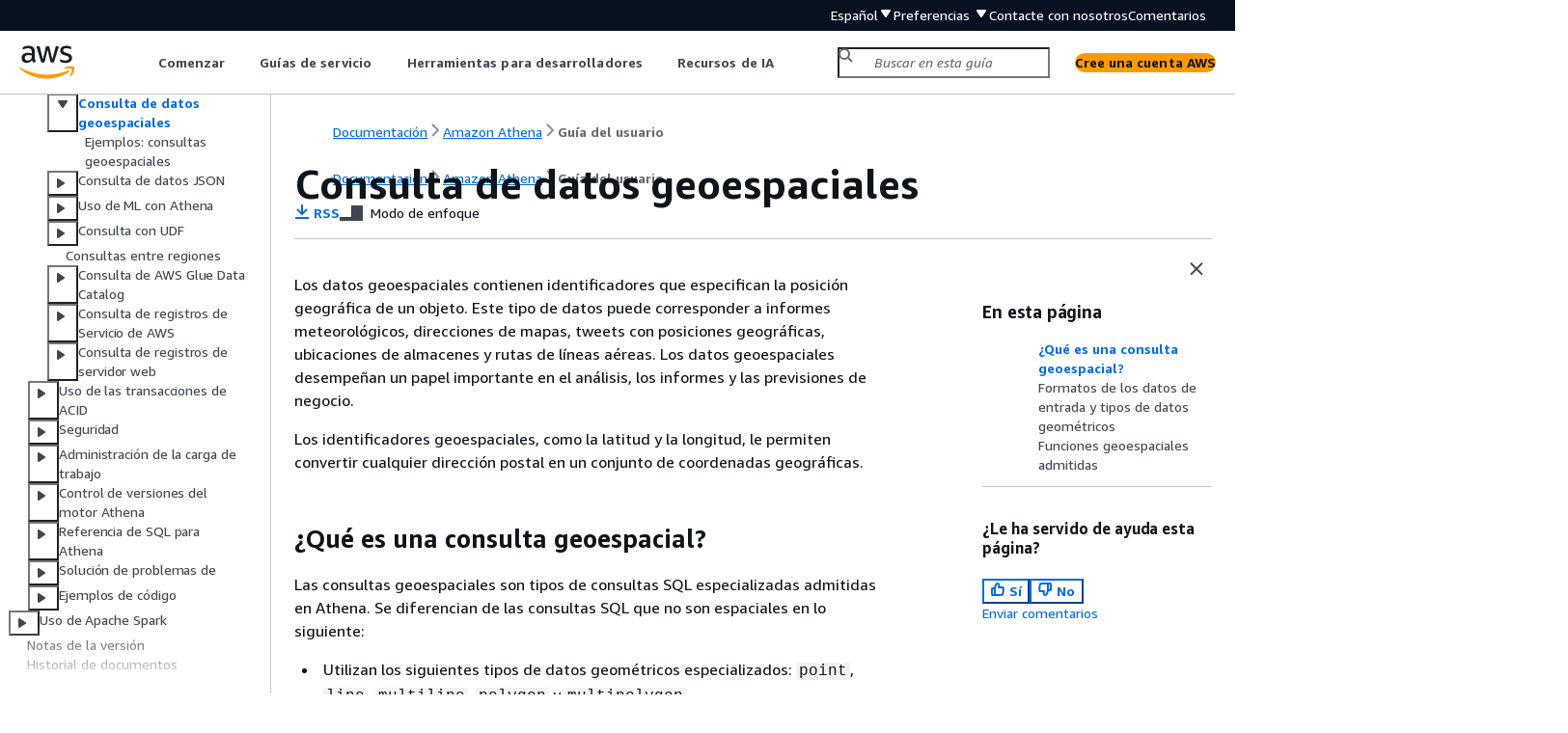

--- FILE ---
content_type: text/html
request_url: https://docs.aws.amazon.com/es_es/athena/latest/ug/querying-geospatial-data.html
body_size: 4377
content:
<!DOCTYPE html>
    <html xmlns="http://www.w3.org/1999/xhtml" lang="es-ES"><head><meta http-equiv="Content-Type" content="text/html; charset=UTF-8" /><title>Consulta de datos geoespaciales - Amazon Athena</title><meta name="viewport" content="width=device-width,initial-scale=1" /><meta name="assets_root" content="/assets" /><meta name="target_state" content="querying-geospatial-data" /><meta name="default_state" content="querying-geospatial-data" /><link rel="icon" type="image/ico" href="/assets/images/favicon.ico" /><link rel="shortcut icon" type="image/ico" href="/assets/images/favicon.ico" /><link rel="canonical" href="https://docs.aws.amazon.com/es_es/athena/latest/ug/querying-geospatial-data.html" /><meta name="description" content="Consultar datos geoespaciales en Athena." /><meta name="deployment_region" content="IAD" /><meta name="product" content="Amazon Athena" /><meta name="guide" content="Guía del usuario" /><meta name="abstract" content="Utilice Athena para analizar datos en Amazon S3 con SQL estándar. Athena no requiere un servidor, por lo que no hay una infraestructura para administrar y solo pagará por las consultas que ejecute." /><meta name="guide-locale" content="es_es" /><meta name="tocs" content="toc-contents.json" /><link rel="canonical" href="https://docs.aws.amazon.com/es_es/athena/latest/ug/querying-geospatial-data.html" /><link rel="alternative" href="https://docs.aws.amazon.com/id_id/athena/latest/ug/querying-geospatial-data.html" hreflang="id-id" /><link rel="alternative" href="https://docs.aws.amazon.com/id_id/athena/latest/ug/querying-geospatial-data.html" hreflang="id" /><link rel="alternative" href="https://docs.aws.amazon.com/de_de/athena/latest/ug/querying-geospatial-data.html" hreflang="de-de" /><link rel="alternative" href="https://docs.aws.amazon.com/de_de/athena/latest/ug/querying-geospatial-data.html" hreflang="de" /><link rel="alternative" href="https://docs.aws.amazon.com/athena/latest/ug/querying-geospatial-data.html" hreflang="en-us" /><link rel="alternative" href="https://docs.aws.amazon.com/athena/latest/ug/querying-geospatial-data.html" hreflang="en" /><link rel="alternative" href="https://docs.aws.amazon.com/es_es/athena/latest/ug/querying-geospatial-data.html" hreflang="es-es" /><link rel="alternative" href="https://docs.aws.amazon.com/es_es/athena/latest/ug/querying-geospatial-data.html" hreflang="es" /><link rel="alternative" href="https://docs.aws.amazon.com/fr_fr/athena/latest/ug/querying-geospatial-data.html" hreflang="fr-fr" /><link rel="alternative" href="https://docs.aws.amazon.com/fr_fr/athena/latest/ug/querying-geospatial-data.html" hreflang="fr" /><link rel="alternative" href="https://docs.aws.amazon.com/it_it/athena/latest/ug/querying-geospatial-data.html" hreflang="it-it" /><link rel="alternative" href="https://docs.aws.amazon.com/it_it/athena/latest/ug/querying-geospatial-data.html" hreflang="it" /><link rel="alternative" href="https://docs.aws.amazon.com/ja_jp/athena/latest/ug/querying-geospatial-data.html" hreflang="ja-jp" /><link rel="alternative" href="https://docs.aws.amazon.com/ja_jp/athena/latest/ug/querying-geospatial-data.html" hreflang="ja" /><link rel="alternative" href="https://docs.aws.amazon.com/ko_kr/athena/latest/ug/querying-geospatial-data.html" hreflang="ko-kr" /><link rel="alternative" href="https://docs.aws.amazon.com/ko_kr/athena/latest/ug/querying-geospatial-data.html" hreflang="ko" /><link rel="alternative" href="https://docs.aws.amazon.com/pt_br/athena/latest/ug/querying-geospatial-data.html" hreflang="pt-br" /><link rel="alternative" href="https://docs.aws.amazon.com/pt_br/athena/latest/ug/querying-geospatial-data.html" hreflang="pt" /><link rel="alternative" href="https://docs.aws.amazon.com/zh_cn/athena/latest/ug/querying-geospatial-data.html" hreflang="zh-cn" /><link rel="alternative" href="https://docs.aws.amazon.com/zh_tw/athena/latest/ug/querying-geospatial-data.html" hreflang="zh-tw" /><link rel="alternative" href="https://docs.aws.amazon.com/athena/latest/ug/querying-geospatial-data.html" hreflang="x-default" /><meta name="feedback-item" content="Athena" /><meta name="this_doc_product" content="Amazon Athena" /><meta name="this_doc_guide" content="Guía del usuario" /><head xmlns="http://www.w3.org/1999/xhtml"> <script defer="" src="/assets/r/awsdocs-doc-page.2.0.0.js"></script><link href="/assets/r/awsdocs-doc-page.2.0.0.css" rel="stylesheet"/></head>
<script defer="" id="awsc-panorama-bundle" type="text/javascript" src="https://prod.pa.cdn.uis.awsstatic.com/panorama-nav-init.js" data-config="{'appEntity':'aws-documentation','region':'us-east-1','service':'athena'}"></script><meta id="panorama-serviceSubSection" value="Guía del usuario" /><meta id="panorama-serviceConsolePage" value="Consulta de datos geoespaciales" /></head><body class="awsdocs awsui"><div class="awsdocs-container"><awsdocs-header></awsdocs-header><awsui-app-layout id="app-layout" class="awsui-util-no-gutters" ng-controller="ContentController as $ctrl" header-selector="awsdocs-header" navigation-hide="false" navigation-width="$ctrl.navWidth" navigation-open="$ctrl.navOpen" navigation-change="$ctrl.onNavChange($event)" tools-hide="$ctrl.hideTools" tools-width="$ctrl.toolsWidth" tools-open="$ctrl.toolsOpen" tools-change="$ctrl.onToolsChange($event)"><div id="guide-toc" dom-region="navigation"><awsdocs-toc></awsdocs-toc></div><div id="main-column" dom-region="content" tabindex="-1"><awsdocs-view class="awsdocs-view"><div id="awsdocs-content"><head><title>Consulta de datos geoespaciales - Amazon Athena</title><meta name="rss" content="amazon-athena-release-notes.rss" /><meta name="forums" content="https://repost.aws/es/tags/TA78iVOM7gR62_QqDe2-CmiA" /><meta name="feedback" content="https://docs.aws.amazon.com/forms/aws-doc-feedback?hidden_service_name=Athena&amp;topic_url=https://docs.aws.amazon.com/es_es/athena/latest/ug/querying-geospatial-data.html" /><meta name="feedback-yes" content="feedbackyes.html?topic_url=https://docs.aws.amazon.com/es_es/athena/latest/ug/querying-geospatial-data.html" /><meta name="feedback-no" content="feedbackno.html?topic_url=https://docs.aws.amazon.com/es_es/athena/latest/ug/querying-geospatial-data.html" /><meta name="keywords" content="Amazon Athena,Athena,geoespacial,geography" /><script type="application/ld+json">
{
    "@context" : "https://schema.org",
    "@type" : "BreadcrumbList",
    "itemListElement" : [
      {
        "@type" : "ListItem",
        "position" : 1,
        "name" : "AWS",
        "item" : "https://aws.amazon.com"
      },
      {
        "@type" : "ListItem",
        "position" : 2,
        "name" : "Amazon Athena",
        "item" : "https://docs.aws.amazon.com/athena/index.html"
      },
      {
        "@type" : "ListItem",
        "position" : 3,
        "name" : "Guía del usuario",
        "item" : "https://docs.aws.amazon.com/es_es/athena/latest/ug"
      },
      {
        "@type" : "ListItem",
        "position" : 4,
        "name" : "Uso de Athena SQL",
        "item" : "https://docs.aws.amazon.com/es_es/athena/latest/ug/using-athena-sql.html"
      },
      {
        "@type" : "ListItem",
        "position" : 5,
        "name" : "Ejecución de consultas SQL en Amazon Athena",
        "item" : "https://docs.aws.amazon.com/es_es/athena/latest/ug/querying-athena-tables.html"
      },
      {
        "@type" : "ListItem",
        "position" : 6,
        "name" : "Consulta de datos geoespaciales",
        "item" : "https://docs.aws.amazon.com/es_es/athena/latest/ug/querying-athena-tables.html"
      }
    ]
}
</script></head><body><div id="main"><div style="display: none"></div><div id="breadcrumbs" class="breadcrumb"><a href="/index.html">Documentación</a><a href="/athena/index.html">Amazon Athena</a><a href="what-is.html">Guía del usuario</a></div><div id="page-toc-src"><a href="#geospatial-query-what-is">¿Qué es una consulta geoespacial?</a><a href="#geospatial-input-data-formats-supported-geometry-types">Formatos de los datos de entrada y tipos de datos geométricos</a><a href="#geospatial-functions-list">Funciones geoespaciales admitidas</a></div><div id="main-content" class="awsui-util-container"><div id="main-col-body"><awsdocs-language-banner data-service="$ctrl.pageService"></awsdocs-language-banner><h1 class="topictitle" id="querying-geospatial-data">Consulta de datos geoespaciales</h1><div class="awsdocs-page-header-container"><awsdocs-page-header></awsdocs-page-header><awsdocs-filter-selector id="awsdocs-filter-selector"></awsdocs-filter-selector></div><p>Los datos geoespaciales contienen identificadores que especifican la posición geográfica de un objeto. Este tipo de datos puede corresponder a informes meteorológicos, direcciones de mapas, tweets con posiciones geográficas, ubicaciones de almacenes y rutas de líneas aéreas. Los datos geoespaciales desempeñan un papel importante en el análisis, los informes y las previsiones de negocio.</p><p>Los identificadores geoespaciales, como la latitud y la longitud, le permiten convertir cualquier dirección postal en un conjunto de coordenadas geográficas.</p>
        <h2 id="geospatial-query-what-is">¿Qué es una consulta geoespacial?</h2>
        <p>Las consultas geoespaciales son tipos de consultas SQL especializadas admitidas en Athena. Se diferencian de las consultas SQL que no son espaciales en lo siguiente:</p>
        <div class="itemizedlist">
             
             
        <ul class="itemizedlist"><li class="listitem">
                <p>Utilizan los siguientes tipos de datos geométricos especializados: <code class="code">point</code>, <code class="code">line</code>, <code class="code">multiline</code>, <code class="code">polygon</code> y <code class="code">multipolygon</code>.</p>
            </li><li class="listitem">
                <p>Expresan relaciones entre tipos de datos geométricos como <code class="code">distance</code>, <code class="code">equals</code>, <code class="code">crosses</code>, <code class="code">touches</code>, <code class="code">overlaps</code>, <code class="code">disjoint</code> y otros.</p>
            </li></ul></div>
        <p>Con las consultas geoespaciales en Athena, puede ejecutar las siguientes operaciones y otras similares:</p>
        <div class="itemizedlist">
             
             
             
        <ul class="itemizedlist"><li class="listitem">
                <p>Encontrar la distancia entre dos puntos.</p>
            </li><li class="listitem">
                <p>Comprobar si un área (polígono) contiene otra área.</p>
            </li><li class="listitem">
                <p>Comprobar si una línea cruza o toca otra línea u otro polígono.</p>
            </li></ul></div>
        <p>Por ejemplo, para obtener un tipo de datos geométricos <code class="code">point</code> a partir de valores de tipo <code class="code">double</code> para las coordenadas geográficas del Monte Rainier en Athena, utilice la función geoespacial <code class="code">ST_Point (longitude, latitude)</code>, como en el siguiente ejemplo. </p>
        <pre class="programlisting"><div class="code-btn-container"><div class="btn-copy-code" title="Copiar"><awsui-icon name="copy"></awsui-icon></div></div><!--DEBUG: cli (sql)--><code class="sql ">ST_Point(-121.7602, 46.8527)</code></pre>
     
        <h2 id="geospatial-input-data-formats-supported-geometry-types">Formatos de los datos de entrada y tipos de datos geométricos</h2>
        <p>Para utilizar funciones geoespaciales en Athena, introduzca los datos en formato WKT o bien utilice el SerDe JSON de Hive. También puede utilizar los tipos de datos geométricos compatibles con Athena.</p>
         
            <h3 id="input-data-formats">Formatos de los datos de entrada</h3>
            <p>Para gestionar las consultas geoespaciales, Athena admite datos de entrada con los siguientes formatos de datos:</p>
            <div class="itemizedlist">
                 
                 
            <ul class="itemizedlist"><li class="listitem">
                    <p> <b>WKT (Well-known Text)</b>. En Athena, WKT se representa como <code class="code">varchar(x)</code> o un tipo de datos <code class="code">string</code>.</p>
                </li><li class="listitem">
                    <p> <b>Datos geoespaciales con codificación JSON</b>. Para analizar archivos JSON con datos geoespaciales y crear tablas para ellos, Athena utiliza el <a href="https://github.com/Esri/spatial-framework-for-hadoop/wiki/Hive-JSON-SerDe" rel="noopener noreferrer" target="_blank"><span>SerDe JSON de Hive</span><awsui-icon class="awsdocs-link-icon" name="external"></awsui-icon></a>. Para obtener más información sobre el uso de este SerDe en Athena, consulte <a href="./json-serde.html">Bibliotecas de SerDe JSON</a>.</p>
                </li></ul></div>
         
         
            <h3 id="geometry-data-types">Tipos de datos geométricos</h3>
            <p>Para gestionar las consultas geoespaciales, Athena admite los tipos de datos geométricos especializados siguientes:</p>
            <div class="itemizedlist">
                 
                 
                 
                 
                 
            <ul class="itemizedlist"><li class="listitem">
                    <p>
                        <code class="code">point</code>
                    </p>
                </li><li class="listitem">
                    <p>
                        <code class="code">line</code>
                    </p>
                </li><li class="listitem">
                    <p>
                        <code class="code">polygon</code>
                    </p>
                </li><li class="listitem">
                    <p>
                        <code class="code">multiline</code>
                    </p>
                </li><li class="listitem">
                    <p>
                        <code class="code">multipolygon</code>
                    </p>
                </li></ul></div>
         
       
     
        <h2 id="geospatial-functions-list">Funciones geoespaciales admitidas</h2>
        <p>Para obtener información sobre las funciones geoespaciales de la versión 3 del motor Athena, consulte <a href="https://trino.io/docs/current/functions/geospatial.html" rel="noopener noreferrer" target="_blank"><span>Funciones geoespaciales</span><awsui-icon class="awsdocs-link-icon" name="external"></awsui-icon></a> en la documentación de Trino.</p> 
    <awsdocs-copyright class="copyright-print"></awsdocs-copyright><awsdocs-thumb-feedback right-edge="{{$ctrl.thumbFeedbackRightEdge}}"></awsdocs-thumb-feedback></div><noscript><div><div><div><div id="js_error_message"><p><img src="https://d1ge0kk1l5kms0.cloudfront.net/images/G/01/webservices/console/warning.png" alt="Aviso" /> <strong>JavaScript está desactivado o no está disponible en su navegador.</strong></p><p>Para utilizar la documentación de AWS, debe estar habilitado JavaScript. Para obtener más información, consulte las páginas de ayuda de su navegador.</p></div></div></div></div></noscript><div id="main-col-footer" class="awsui-util-font-size-0"><div id="doc-conventions"><a target="_top" href="/general/latest/gr/docconventions.html">Convenciones del documento</a></div><div class="prev-next"><div id="previous" class="prev-link" accesskey="p" href="./filtering-with-regexp.html">Búsqueda de palabras clave en matrices mediante regexp_like</div><div id="next" class="next-link" accesskey="n" href="./geospatial-example-queries.html">Ejemplos: consultas geoespaciales</div></div></div><awsdocs-page-utilities></awsdocs-page-utilities></div><div id="quick-feedback-yes" style="display: none;"><div class="title">¿Le ha servido de ayuda esta página? - Sí</div><div class="content"><p>Gracias por hacernos saber que estamos haciendo un buen trabajo.</p><p>Si tiene un momento, díganos qué es lo que le ha gustado para que podamos seguir trabajando en esa línea.</p><p><awsui-button id="fblink" rel="noopener noreferrer" target="_blank" text="Comentarios" click="linkClick($event)" href="https://docs.aws.amazon.com/forms/aws-doc-feedback?hidden_service_name=Athena&amp;topic_url=https://docs.aws.amazon.com/es_es/athena/latest/ug/querying-geospatial-data.html"></awsui-button></p></div></div><div id="quick-feedback-no" style="display: none;"><div class="title">¿Le ha servido de ayuda esta página? - No</div><div class="content"><p>Gracias por informarnos de que debemos trabajar en esta página. Lamentamos haberle defraudado.</p><p>Si tiene un momento, díganos cómo podemos mejorar la documentación.</p><p><awsui-button id="fblink" rel="noopener noreferrer" target="_blank" text="Comentarios" click="linkClick($event)" href="https://docs.aws.amazon.com/forms/aws-doc-feedback?hidden_service_name=Athena&amp;topic_url=https://docs.aws.amazon.com/es_es/athena/latest/ug/querying-geospatial-data.html"></awsui-button></p></div></div></div></body></div></awsdocs-view><div class="page-loading-indicator" id="page-loading-indicator"><awsui-spinner size="large"></awsui-spinner></div></div><div id="tools-panel" dom-region="tools"><awsdocs-tools-panel id="awsdocs-tools-panel"></awsdocs-tools-panel></div></awsui-app-layout><awsdocs-cookie-banner class="doc-cookie-banner"></awsdocs-cookie-banner></div></body></html>

--- FILE ---
content_type: text/css
request_url: https://docs.aws.amazon.com/assets/r/6858.d3541dfcbc9b46bcf66a.css
body_size: 103811
content:
.awsui_content-wrapper_zycdx_1vjkc_153:not(#\9){padding-inline-end:var(--space-layout-content-horizontal-oxfwhy,40px);padding-inline-start:var(--space-layout-content-horizontal-oxfwhy,40px)}.awsui_content-wrapper-mobile_zycdx_1vjkc_157:not(#\9){padding-inline-end:var(--space-l-eenfqd,20px);padding-inline-start:var(--space-l-eenfqd,20px)}.awsui_content-type-dashboard_zycdx_1vjkc_162:not(#\9){margin-inline-end:auto;margin-inline-start:auto}@media (min-width:1401px){.awsui_content-type-dashboard_zycdx_1vjkc_162:not(#\9){max-inline-size:1280px}}@media (min-width:1921px){.awsui_content-type-dashboard_zycdx_1vjkc_162:not(#\9){max-inline-size:1620px}}@media (min-width:2541px){.awsui_content-type-dashboard_zycdx_1vjkc_162:not(#\9){max-inline-size:2160px}}.awsui_toggle-button_16w0h_qg1c0_185:not(#\9){background:transparent;border-block:0;border-inline:0;color:currentColor;cursor:pointer;padding-block:calc(var(--space-scaled-xxs-9g5fvl, 4px) + 1px);padding-inline:calc(var(--space-xxs-y2432o, 4px) + 1px)}.awsui_toggle-button_16w0h_qg1c0_185:not(#\9):focus{outline:none;text-decoration:none}body[data-awsui-focus-visible=true] .awsui_toggle-button_16w0h_qg1c0_185:not(#\9):focus{outline:2px dotted transparent;outline-offset:calc(var(--space-button-inline-icon-focus-outline-gutter-251k19, 3px) - 1px);position:relative}body[data-awsui-focus-visible=true] .awsui_toggle-button_16w0h_qg1c0_185:not(#\9):focus:before{block-size:calc(100% + var(--space-button-inline-icon-focus-outline-gutter-251k19, 3px) + var(--space-button-inline-icon-focus-outline-gutter-251k19, 3px));border-end-end-radius:var(--border-radius-control-default-focus-ring-gulcr7,2px);border-end-start-radius:var(--border-radius-control-default-focus-ring-gulcr7,2px);border-start-end-radius:var(--border-radius-control-default-focus-ring-gulcr7,2px);border-start-start-radius:var(--border-radius-control-default-focus-ring-gulcr7,2px);box-shadow:0 0 0 2px var(--color-border-item-focused-jl0a80,#0073bb);content:" ";display:block;inline-size:calc(100% + var(--space-button-inline-icon-focus-outline-gutter-251k19, 3px) + var(--space-button-inline-icon-focus-outline-gutter-251k19, 3px));inset-block-start:calc(var(--space-button-inline-icon-focus-outline-gutter-251k19, 3px)*-1);inset-inline-start:calc(var(--space-button-inline-icon-focus-outline-gutter-251k19, 3px)*-1);position:absolute}.awsui_close-button_16w0h_qg1c0_220:not(#\9){inset-block-start:var(--size-vertical-panel-icon-offset-t770lc,15px);inset-inline-end:var(--space-m-u91ipm,16px);outline:none;position:absolute;z-index:1}.awsui_runtime-content-wrapper_14m8x_spfr5_5:not(#\9),.awsui_runtime-header-wrapper_14m8x_spfr5_9:not(#\9){display:contents}.awsui_toggle_1uo6m_1rr17_193:not(#\9){box-sizing:border-box;padding-block:var(--space-xxs-y2432o,4px);padding-inline:7px}.awsui_drawer-triggers_1uo6m_1rr17_199:not(#\9){box-sizing:border-box}.awsui_drawer_1uo6m_1rr17_199:not(#\9){word-wrap:break-word;box-shadow:var(--shadow-panel-nxix65,0 1px 1px 0 rgba(0,28,36,.3),1px 1px 1px 0 rgba(0,28,36,.15),-1px 1px 1px 0 rgba(0,28,36,.15));flex-shrink:0;position:relative}.awsui_drawer_1uo6m_1rr17_199:not(#\9):not(.awsui_drawer-mobile_1uo6m_1rr17_209){z-index:830}.awsui_drawer-closed_1uo6m_1rr17_212:not(#\9){min-inline-size:40px}.awsui_drawer-closed_1uo6m_1rr17_212.awsui_drawer-mobile_1uo6m_1rr17_209:not(#\9){display:none}.awsui_drawer-content_1uo6m_1rr17_219:not(#\9){background-color:var(--color-background-layout-panel-content-99qshe,#fff);display:flex;flex-direction:column;overflow:auto;position:fixed}.awsui_drawer-mobile_1uo6m_1rr17_209>.awsui_drawer-content_1uo6m_1rr17_219:not(#\9){inset:0;z-index:1001}.awsui_drawer-closed_1uo6m_1rr17_212>.awsui_drawer-content_1uo6m_1rr17_219:not(#\9){inline-size:40px}.awsui_drawer-closed_1uo6m_1rr17_212>.awsui_drawer-content_1uo6m_1rr17_219.awsui_drawer-content-clickable_1uo6m_1rr17_233:not(#\9){color:var(--color-text-interactive-default-v7wvbt,#545b64);cursor:pointer}.awsui_drawer-closed_1uo6m_1rr17_212>.awsui_drawer-content_1uo6m_1rr17_219.awsui_drawer-content-clickable_1uo6m_1rr17_233:not(#\9):hover{background:var(--color-background-layout-panel-hover-jxgwob,#eaeded)}.awsui_drawer-content_1uo6m_1rr17_219>[aria-hidden=true]:not(#\9){display:none}.awsui_drawer-content_1uo6m_1rr17_219>.awsui_drawer-resize-content_1uo6m_1rr17_243:not(#\9){block-size:100%;overflow:auto;position:relative}.awsui_drawer-content_1uo6m_1rr17_219>.awsui_drawer-content-wrapper_1uo6m_1rr17_248:not(#\9){flex:1}.awsui_drawer-triggers-wrapper_1uo6m_1rr17_252:not(#\9){align-items:stretch;display:flex;flex-direction:column;text-align:center}.awsui_drawer-trigger_1uo6m_1rr17_199:not(#\9){color:var(--color-text-interactive-default-v7wvbt,#545b64);cursor:pointer;padding-block:var(--space-xxs-y2432o,4px);padding-inline:7px}.awsui_drawer-trigger_1uo6m_1rr17_199:not(#\9):not(:first-child){border-block-start:1px solid var(--color-border-layout-w1w3v8,#d5dbdb)}.awsui_drawer-trigger_1uo6m_1rr17_199:not(#\9):hover{color:var(--color-text-layout-toggle-hover-54o3xf,#0073bb)}.awsui_drawer-trigger-active_1uo6m_1rr17_271:not(#\9),.awsui_drawer-trigger-active_1uo6m_1rr17_271:not(#\9):hover{background-color:var(--color-background-layout-toggle-selected-default-b654ar,#0073bb);color:var(--color-text-layout-toggle-active-lz5ee5,#fff)}.awsui_drawer-content-clickable_1uo6m_1rr17_233>.awsui_drawer-triggers-wrapper_1uo6m_1rr17_252>.awsui_drawer-trigger_1uo6m_1rr17_199:not(#\9):hover{color:var(--color-text-interactive-default-v7wvbt,#545b64)}.awsui_resize-handle-wrapper_1uo6m_1rr17_279:not(#\9){align-items:center;block-size:100%;display:flex;inset-block-start:0;inset-inline-start:0;position:absolute;z-index:1}.awsui_hide_1uo6m_1rr17_289:not(#\9){display:none}.awsui_slider_cqzlk_2kqop_145:not(#\9){block-size:18px;cursor:ns-resize;margin-block:0;margin-inline:0;padding-block:0;padding-inline:0;touch-action:none}.awsui_slider_cqzlk_2kqop_145:not(#\9):focus{outline:none}body[data-awsui-focus-visible=true] .awsui_slider_cqzlk_2kqop_145:not(#\9):focus{outline:2px dotted transparent;outline-offset:-1px;position:relative}body[data-awsui-focus-visible=true] .awsui_slider_cqzlk_2kqop_145:not(#\9):focus:before{block-size:100%;border-end-end-radius:var(--border-radius-control-default-focus-ring-gulcr7,2px);border-end-start-radius:var(--border-radius-control-default-focus-ring-gulcr7,2px);border-start-end-radius:var(--border-radius-control-default-focus-ring-gulcr7,2px);border-start-start-radius:var(--border-radius-control-default-focus-ring-gulcr7,2px);box-shadow:0 0 0 2px var(--color-border-item-focused-jl0a80,#0073bb);content:" ";display:block;inline-size:100%;inset-block-start:0;inset-inline-start:0;position:absolute}.awsui_slider-side-start_cqzlk_2kqop_180:not(#\9),.awsui_slider-side_cqzlk_2kqop_179:not(#\9){cursor:ew-resize;margin-block:0;margin-inline-end:0}@media (min-width:689px){.awsui_with-motion-vertical_b18tp_tlduu_146:not(#\9){transition:var(--motion-duration-refresh-only-medium-mxx5d2,0ms);transition-property:border-color,opacity,block-size,inset-block-start,inset-block-end}}@media (min-width:689px) and (prefers-reduced-motion:reduce){.awsui_with-motion-vertical_b18tp_tlduu_146:not(#\9){animation:none;transition:none}}@media (min-width:689px){.awsui-mode-entering .awsui_with-motion-vertical_b18tp_tlduu_146:not(#\9),.awsui-motion-disabled .awsui_with-motion-vertical_b18tp_tlduu_146:not(#\9){animation:none;transition:none}.awsui_with-motion-horizontal_b18tp_tlduu_165:not(#\9){transition:var(--motion-duration-refresh-only-medium-mxx5d2,0ms);transition-property:border-color,opacity,inline-size,inset-inline-start}}@media (min-width:689px) and (prefers-reduced-motion:reduce){.awsui_with-motion-horizontal_b18tp_tlduu_165:not(#\9){animation:none;transition:none}}@media (min-width:689px){.awsui-mode-entering .awsui_with-motion-horizontal_b18tp_tlduu_165:not(#\9),.awsui-motion-disabled .awsui_with-motion-horizontal_b18tp_tlduu_165:not(#\9){animation:none;transition:none}}.awsui_resize-active_b18tp_tlduu_184 :not(#\9){-webkit-user-select:none;user-select:none}.awsui_resize-active_b18tp_tlduu_184 * .awsui_with-motion-horizontal_b18tp_tlduu_165:not(#\9),.awsui_resize-active_b18tp_tlduu_184 * .awsui_with-motion-vertical_b18tp_tlduu_146:not(#\9){animation:none;transition:none}.awsui_resize-active_b18tp_tlduu_184 iframe:not(#\9){pointer-events:none}.awsui_resize-side_b18tp_tlduu_195 :not(#\9){cursor:ew-resize}.awsui_resize-bottom_b18tp_tlduu_198 :not(#\9){cursor:ns-resize}.awsui_root_lm6vo_920xl_153:not(#\9){color:var(--color-text-body-default-hiigui,#16191f);display:flex;flex-direction:column;position:relative}.awsui_root-no-scroll_lm6vo_920xl_160:not(#\9){position:relative;z-index:1}.awsui_layout_lm6vo_920xl_165:not(#\9){align-items:stretch;background-color:var(--color-background-layout-main-taq3m8,#f2f3f3);display:flex;flex:1 1 auto}.awsui_layout-no-scroll_lm6vo_920xl_171:not(#\9){overflow:hidden}.awsui_layout-main_lm6vo_920xl_175:not(#\9){background-color:var(--color-background-layout-main-taq3m8,#f2f3f3);flex:1;min-inline-size:0;position:relative}.awsui_layout-main-scrollable_lm6vo_920xl_181:not(#\9){overflow:auto}.awsui_unfocusable_lm6vo_920xl_186 :not(#\9){visibility:hidden}.awsui_breadcrumbs-desktop_lm6vo_920xl_190:not(#\9){padding-block-end:var(--space-scaled-s-eec346,12px);padding-block-start:var(--space-scaled-m-3hllro,16px)}.awsui_content-header-wrapper_lm6vo_920xl_195:not(#\9){padding-block-end:var(--space-content-header-padding-bottom-eohv0s,16px)}.awsui_content-wrapper_lm6vo_920xl_199:not(#\9){padding-block-end:var(--space-layout-content-bottom-m3xce3,20px)}.awsui_content-overlapped_lm6vo_920xl_203:not(#\9){margin-block-start:calc(var(--space-dark-header-overlap-distance-i3uplx, 0px)*-1)}.awsui_content-extra-top-padding_lm6vo_920xl_207:not(#\9){padding-block-start:var(--space-scaled-m-3hllro,16px)}.awsui_block-body-scroll_19d8l_ghysg_153:not(#\9){overflow:hidden}.awsui_mobile-bar_19d8l_ghysg_157:not(#\9){align-items:center;background-color:var(--color-background-layout-mobile-panel-fl2uvt,#fff);block-size:calc(var(--space-m-u91ipm, 16px)*2 + var(--space-scaled-xs-urwryp, 8px));box-shadow:var(--shadow-panel-nxix65,0 1px 1px 0 rgba(0,28,36,.3),1px 1px 1px 0 rgba(0,28,36,.15),-1px 1px 1px 0 rgba(0,28,36,.15));box-sizing:border-box;display:flex;flex-shrink:0;inline-size:100%;position:sticky;z-index:1000}.awsui_mobile-bar-breadcrumbs_19d8l_ghysg_170:not(#\9){flex:1;margin-inline-end:var(--space-m-u91ipm,16px);margin-inline-start:var(--space-m-u91ipm,16px);min-inline-size:0}.awsui_mobile-toggle_19d8l_ghysg_177:not(#\9){box-sizing:border-box;color:var(--color-text-interactive-default-v7wvbt,#545b64);cursor:pointer;inline-size:40px;padding-block:var(--space-xxs-y2432o,4px);padding-inline:7px;z-index:1}.awsui_mobile-toggle-type-navigation_19d8l_ghysg_186:not(#\9){border-inline-end:1px solid var(--color-border-layout-w1w3v8,#d5dbdb)}.awsui_mobile-toggle-type-drawer_19d8l_ghysg_189:not(#\9),.awsui_mobile-toggle-type-tools_19d8l_ghysg_189:not(#\9){border-inline-start:1px solid var(--color-border-layout-w1w3v8,#d5dbdb)}.awsui_mobile-toggle_19d8l_ghysg_177:not(#\9):hover{background:var(--color-background-layout-panel-hover-jxgwob,#eaeded)}.awsui_drawers-container_19d8l_ghysg_196:not(#\9){align-items:stretch;display:flex}.awsui_notifications-sticky_1hmm4_vembw_10:not(#\9),.awsui_notifications_1hmm4_vembw_9:not(#\9){z-index:850}.awsui_notifications_1hmm4_vembw_9:not(#\9){position:relative}.awsui_notifications-sticky_1hmm4_vembw_10:not(#\9){--awsui-flashbar-sticky-bottom-margin-d43v8n:var(--space-xxl-thzxkv,32px);inset-block-start:0;position:sticky}.awsui_no-content-paddings_1hmm4_vembw_25:not(#\9){--awsui-stacked-notifications-bottom-margin-d43v8n:var(--space-scaled-l-khg2t2,20px)}.awsui_drawer-displayed_1lh3u_16xqy_149:not(#\9){min-inline-size:40px}.awsui_drawer-content_1lh3u_16xqy_153:not(#\9){position:fixed;z-index:830}div.awsui_background_hyvsj_1rdjt_149:not(#\9){display:contents}div.awsui_background_hyvsj_1rdjt_149>.awsui_scrolling-background_hyvsj_1rdjt_152:not(#\9){background-color:var(--color-background-layout-main-taq3m8,#f2f3f3);color:var(--color-text-body-default-hiigui,#16191f);grid-column:1/span 5;grid-row:1/9}.awsui_breadcrumbs_hyvsj_1rdjt_163:not(#\9){background-color:var(--color-background-layout-main-taq3m8,#f2f3f3);grid-area:breadcrumbs}.awsui_drawers-container_hyvsj_1rdjt_176:not(#\9){background-color:transparent;block-size:var(--awsui-content-height-d43v8n);display:flex;grid-column:5;grid-row:1/span 9;inset-block-start:var(--awsui-offset-top-d43v8n);pointer-events:none;position:sticky;z-index:830}.awsui_drawers-container_hyvsj_1rdjt_176.awsui_has-open-drawer_hyvsj_1rdjt_187:not(#\9){background-color:var(--color-background-container-content-x1dxuu,#fff)}@media (min-width:689px){.awsui_drawers-container_hyvsj_1rdjt_176:not(#\9){max-inline-size:calc(var(--awsui-layout-width-d43v8n) - var(--awsui-main-offset-left-d43v8n) - var(--awsui-default-min-content-width-d43v8n) - var(--awsui-content-gap-right-d43v8n))}}@media (max-width:688px){.awsui_drawers-container_hyvsj_1rdjt_176:not(#\9){inset-inline-end:0;position:fixed;z-index:1001}.awsui_drawers-container_hyvsj_1rdjt_176.awsui_disable-body-scroll_hyvsj_1rdjt_208:not(#\9){inset-block-start:var(--awsui-header-height-d43v8n)}}.awsui_drawers-desktop-triggers-container_hyvsj_1rdjt_213:not(#\9){-webkit-font-smoothing:auto;-moz-osx-font-smoothing:auto;background-color:transparent;block-size:100%;border-collapse:separate;border-spacing:0;box-sizing:border-box;caption-side:top;color:var(--color-text-body-default-hiigui,#16191f);cursor:auto;direction:inherit;empty-cells:show;font-family:serif;font-family:var(--font-family-base-ww9h6o,"Amazon Ember","Helvetica Neue",Roboto,Arial,sans-serif);font-size:var(--font-size-body-m-6wxxs5,14px);font-stretch:normal;font-style:normal;font-variant:normal;font-weight:400;hyphens:none;letter-spacing:normal;line-height:var(--line-height-body-m-ku8qvj,22px);list-style:disc none outside;overflow-x:hidden;overflow-y:hidden;overscroll-behavior-y:contain;tab-size:8;text-align:start;text-indent:0;text-shadow:none;text-transform:none;visibility:visible;white-space:normal;word-spacing:normal}.awsui_drawers-desktop-triggers-container_hyvsj_1rdjt_213:not(#\9):not(.awsui_has-multiple-triggers_hyvsj_1rdjt_251).awsui_has-open-drawer_hyvsj_1rdjt_187{inline-size:0}.awsui_drawers-desktop-triggers-container_hyvsj_1rdjt_213.awsui_has-multiple-triggers_hyvsj_1rdjt_251.awsui_has-open-drawer_hyvsj_1rdjt_187:not(#\9){background-color:var(--color-background-container-content-x1dxuu,#fff)}.awsui_drawers-desktop-triggers-container_hyvsj_1rdjt_213:not(#\9):not(.awsui_has-multiple-triggers_hyvsj_1rdjt_251):not(.awsui_has-open-drawer_hyvsj_1rdjt_187){inline-size:calc(var(--space-layout-toggle-padding-xtz3a6, 12px)*2 + var(--space-layout-toggle-diameter-sv0v6a, 36px))}.awsui_drawers-mobile-triggers-container_hyvsj_1rdjt_261:not(#\9){display:flex;justify-content:flex-end}.awsui_drawers-trigger-content_hyvsj_1rdjt_266:not(#\9){align-items:center;display:flex;flex-direction:column;gap:var(--space-xs-6dgkww,8px);inline-size:calc(var(--space-layout-toggle-padding-xtz3a6, 12px)*2 + var(--space-layout-toggle-diameter-sv0v6a, 36px));padding-block-start:var(--space-scaled-s-eec346,12px)}.awsui_drawers-trigger-content_hyvsj_1rdjt_266:not(#\9):not(.awsui_has-multiple-triggers_hyvsj_1rdjt_251).awsui_has-open-drawer_hyvsj_1rdjt_187{opacity:0}.awsui_drawers-trigger-content_hyvsj_1rdjt_266:not(#\9):not(.awsui_has-multiple-triggers_hyvsj_1rdjt_251):not(.awsui_has-open-drawer_hyvsj_1rdjt_187){opacity:1}.awsui_drawers-trigger-content_hyvsj_1rdjt_266>.awsui_drawers-trigger-overflow_hyvsj_1rdjt_280:not(#\9){align-items:center;display:flex;justify-content:center;padding-block:0;padding-inline:1px}@media (max-width:688px){.awsui_drawers-trigger_hyvsj_1rdjt_266:not(#\9){display:flex;inline-size:40px;justify-content:center}}.awsui_drawer_hyvsj_1rdjt_176:not(#\9){--awsui-drawer-size-d43v8n:290px;word-wrap:break-word;background-color:var(--color-background-container-content-x1dxuu,#fff);block-size:100%;border-color:transparent;display:grid;flex-shrink:0;grid-template-columns:var(--space-m-u91ipm,16px) 1fr;overflow-x:hidden;overflow-y:hidden;overscroll-behavior-y:contain;pointer-events:auto}.awsui_drawer_hyvsj_1rdjt_176>.awsui_drawer-content-container_hyvsj_1rdjt_311:not(#\9){display:grid;grid-column:1/span 2;grid-row:1;grid-template-columns:var(--space-m-u91ipm,16px) 1fr auto var(--space-m-u91ipm,16px);grid-template-rows:var(--size-vertical-panel-icon-offset-t770lc,15px) auto 1fr;inline-size:var(--awsui-drawer-size-d43v8n);overflow-y:auto}.awsui_drawer_hyvsj_1rdjt_176>.awsui_drawer-content-container_hyvsj_1rdjt_311>.awsui_drawer-close-button_hyvsj_1rdjt_320:not(#\9){grid-column:3;grid-row:2;z-index:1}.awsui_drawer_hyvsj_1rdjt_176>.awsui_drawer-content-container_hyvsj_1rdjt_311>.awsui_drawer-content_hyvsj_1rdjt_311:not(#\9){block-size:var(--awsui-content-height-d43v8n);grid-column:1/span 4}.awsui_drawer_hyvsj_1rdjt_176>.awsui_drawer-content-container_hyvsj_1rdjt_311>.awsui_drawer-content_hyvsj_1rdjt_311.awsui_drawer-content-hidden_hyvsj_1rdjt_329:not(#\9){display:none}.awsui_drawer_hyvsj_1rdjt_176>.awsui_drawer-slider_hyvsj_1rdjt_332:not(#\9){align-items:center;block-size:100%;display:flex;grid-column:1;grid-row:1}.awsui_drawer_hyvsj_1rdjt_176:not(#\9):not(.awsui_is-drawer-open_hyvsj_1rdjt_339){inline-size:0;opacity:0}.awsui_drawer_hyvsj_1rdjt_176.awsui_is-drawer-open_hyvsj_1rdjt_339:not(#\9){border-inline-end:var(--border-divider-section-width-iueskx,1px) solid var(--color-border-divider-default-6sbidx,#eaeded);border-inline-start:solid var(--border-divider-section-width-iueskx,1px) var(--color-border-divider-default-6sbidx,#eaeded);inline-size:var(--awsui-drawer-size-d43v8n);opacity:1}@media (min-width:2541px){.awsui_drawer_hyvsj_1rdjt_176.awsui_is-drawer-open_hyvsj_1rdjt_339:not(#\9){--awsui-drawer-size-d43v8n:320px}}@media (max-width:688px){.awsui_drawer_hyvsj_1rdjt_176.awsui_is-drawer-open_hyvsj_1rdjt_339:not(#\9){--awsui-drawer-size-d43v8n:100vw;inline-size:100vw}}header.awsui_content_hyvsj_1rdjt_365:not(#\9){grid-area:header}.awsui_layout_hyvsj_1rdjt_390:not(#\9){--awsui-breadcrumbs-gap-d43v8n:0px;--awsui-content-gap-left-d43v8n:0px;--awsui-content-gap-right-d43v8n:0px;--awsui-content-height-d43v8n:calc(100vh - var(--awsui-header-height-d43v8n) - var(--awsui-footer-height-d43v8n));--awsui-default-max-content-width-d43v8n:1280px;--awsui-default-min-content-width-d43v8n:0px;--awsui-footer-height-d43v8n:0px;--awsui-header-gap-d43v8n:0px;--awsui-header-height-d43v8n:0px;--awsui-layout-width-d43v8n:0px;--awsui-main-gap-d43v8n:0px;--awsui-main-offset-left-d43v8n:0px;--awsui-main-template-rows-d43v8n:1fr;--awsui-max-content-width-d43v8n:0px;--awsui-min-content-width-d43v8n:280px;--awsui-mobile-bar-height-d43v8n:calc(var(--space-m-u91ipm, 16px)*2 + var(--space-scaled-xs-urwryp, 8px));--awsui-notifications-height-d43v8n:0px;--awsui-offset-top-d43v8n:var(--awsui-header-height-d43v8n);--awsui-overlap-height-d43v8n:var(--space-dark-header-overlap-distance-i3uplx,0px);--awsui-toggles-left-width-d43v8n:0px;--awsui-toggles-right-width-d43v8n:0px;background-color:var(--color-background-layout-main-taq3m8,#f2f3f3);color:var(--color-text-body-default-hiigui,#16191f);display:grid;grid-template-areas:". . mobileToolbar . ." ". . notifications . ." ". . breadcrumbsGap . ." ". . breadcrumbs . ." ". . headerGap . ." ". . header . ." ". . mainGap . ." ". . main . ." ". . main . .";grid-template-columns:min-content minmax(var(--awsui-content-gap-left-d43v8n),1fr) minmax(var(--awsui-default-min-content-width-d43v8n),var(--awsui-default-max-content-width-d43v8n)) minmax(var(--awsui-content-gap-right-d43v8n),1fr) min-content;grid-template-rows:auto auto var(--awsui-breadcrumbs-gap-d43v8n) auto var(--awsui-header-gap-d43v8n) auto var(--awsui-main-gap-d43v8n) var(--awsui-overlap-height-d43v8n) var(--awsui-main-template-rows-d43v8n);min-block-size:var(--awsui-content-height-d43v8n);position:relative}@media (min-width:1401px){.awsui_layout_hyvsj_1rdjt_390:not(#\9):not(.awsui_has-max-content-width_hyvsj_1rdjt_462){--awsui-default-max-content-width-d43v8n:1280px}}@media (min-width:1921px){.awsui_layout_hyvsj_1rdjt_390:not(#\9):not(.awsui_has-max-content-width_hyvsj_1rdjt_462){--awsui-default-max-content-width-d43v8n:1440px}}@media (min-width:2541px){.awsui_layout_hyvsj_1rdjt_390:not(#\9):not(.awsui_has-max-content-width_hyvsj_1rdjt_462){--awsui-default-max-content-width-d43v8n:1620px}}@media (min-width:1401px){.awsui_layout_hyvsj_1rdjt_390:not(#\9):not(.awsui_has-max-content-width_hyvsj_1rdjt_462).awsui_content-type-dashboard_hyvsj_1rdjt_477{--awsui-default-max-content-width-d43v8n:1280px}}@media (min-width:1921px){.awsui_layout_hyvsj_1rdjt_390:not(#\9):not(.awsui_has-max-content-width_hyvsj_1rdjt_462).awsui_content-type-dashboard_hyvsj_1rdjt_477{--awsui-default-max-content-width-d43v8n:1620px}}@media (min-width:2541px){.awsui_layout_hyvsj_1rdjt_390:not(#\9):not(.awsui_has-max-content-width_hyvsj_1rdjt_462).awsui_content-type-dashboard_hyvsj_1rdjt_477{--awsui-default-max-content-width-d43v8n:2160px}}.awsui_layout_hyvsj_1rdjt_390:not(#\9):not(.awsui_has-max-content-width_hyvsj_1rdjt_462).awsui_content-type-cards_hyvsj_1rdjt_491,.awsui_layout_hyvsj_1rdjt_390:not(#\9):not(.awsui_has-max-content-width_hyvsj_1rdjt_462).awsui_content-type-table_hyvsj_1rdjt_491{--awsui-default-max-content-width-d43v8n:100%}.awsui_layout_hyvsj_1rdjt_390.awsui_has-max-content-width_hyvsj_1rdjt_462:not(#\9){--awsui-default-max-content-width-d43v8n:var(--awsui-max-content-width-d43v8n)}.awsui_layout_hyvsj_1rdjt_390.awsui_is-overlap-disabled_hyvsj_1rdjt_497:not(#\9){--awsui-overlap-height-d43v8n:0}.awsui_layout_hyvsj_1rdjt_390.awsui_is-hide-mobile-toolbar_hyvsj_1rdjt_500:not(#\9){--awsui-mobile-bar-height-d43v8n:0px}@media (min-width:993px){.awsui_layout_hyvsj_1rdjt_390:not(#\9){--awsui-default-min-content-width-d43v8n:var(--awsui-min-content-width-d43v8n,280px)}}@media (max-width:992px){.awsui_layout_hyvsj_1rdjt_390:not(#\9){--awsui-default-min-content-width-d43v8n:0px}}@media (min-width:689px){.awsui_layout_hyvsj_1rdjt_390.awsui_has-content-gap-left_hyvsj_1rdjt_514:not(#\9){--awsui-content-gap-left-d43v8n:var(--space-layout-content-horizontal-oxfwhy,40px)}.awsui_layout_hyvsj_1rdjt_390.awsui_has-content-gap-right_hyvsj_1rdjt_517:not(#\9){--awsui-content-gap-right-d43v8n:var(--space-layout-content-horizontal-oxfwhy,40px)}}@media (max-width:688px){.awsui_layout_hyvsj_1rdjt_390:not(#\9){--awsui-content-gap-left-d43v8n:var(--space-l-eenfqd,20px);--awsui-content-gap-right-d43v8n:var(--space-l-eenfqd,20px)}}.awsui_layout_hyvsj_1rdjt_390.awsui_has-breadcrumbs_hyvsj_1rdjt_527:not(#\9){--awsui-breadcrumbs-gap-d43v8n:var(--space-scaled-m-3hllro,16px)}.awsui_layout_hyvsj_1rdjt_390.awsui_content-first-child-header_hyvsj_1rdjt_530:not(#\9),.awsui_layout_hyvsj_1rdjt_390.awsui_content-first-child-notifications_hyvsj_1rdjt_530:not(#\9):not(.awsui_has-breadcrumbs_hyvsj_1rdjt_527).awsui_has-header_hyvsj_1rdjt_530,.awsui_layout_hyvsj_1rdjt_390.awsui_has-breadcrumbs_hyvsj_1rdjt_527.awsui_has-header_hyvsj_1rdjt_530:not(#\9){--awsui-header-gap-d43v8n:var(--space-scaled-xs-urwryp,8px)}.awsui_layout_hyvsj_1rdjt_390.awsui_content-first-child-notifications_hyvsj_1rdjt_530:not(#\9):not(.awsui_has-breadcrumbs_hyvsj_1rdjt_527):not(.awsui_has-header_hyvsj_1rdjt_530){--awsui-main-gap-d43v8n:var(--space-xs-6dgkww,8px)}.awsui_layout_hyvsj_1rdjt_390.awsui_has-breadcrumbs_hyvsj_1rdjt_527:not(#\9):not(.awsui_has-header_hyvsj_1rdjt_530){--awsui-main-gap-d43v8n:var(--space-scaled-xxs-9g5fvl,4px)}.awsui_layout_hyvsj_1rdjt_390.awsui_has-header_hyvsj_1rdjt_530:not(#\9){--awsui-main-gap-d43v8n:var(--space-content-header-padding-bottom-eohv0s,16px)}.awsui_layout_hyvsj_1rdjt_390.awsui_content-first-child-main_hyvsj_1rdjt_545:not(#\9):not(.awsui_disable-content-paddings_hyvsj_1rdjt_545){--awsui-main-gap-d43v8n:var(--space-scaled-s-eec346,12px)}.awsui_layout_hyvsj_1rdjt_390.awsui_content-first-child-main_hyvsj_1rdjt_545.awsui_disable-content-paddings_hyvsj_1rdjt_545:not(#\9){--awsui-main-gap-d43v8n:0px}@media (max-width:688px){.awsui_layout_hyvsj_1rdjt_390.awsui_content-first-child-header_hyvsj_1rdjt_530:not(#\9),.awsui_layout_hyvsj_1rdjt_390.awsui_content-first-child-notifications_hyvsj_1rdjt_530:not(#\9):not(.awsui_has-breadcrumbs_hyvsj_1rdjt_527).awsui_has-header_hyvsj_1rdjt_530{--awsui-header-gap-d43v8n:var(--space-scaled-s-eec346,12px)}.awsui_layout_hyvsj_1rdjt_390.awsui_content-first-child-main_hyvsj_1rdjt_545:not(#\9):not(.awsui_disable-content-paddings_hyvsj_1rdjt_545),.awsui_layout_hyvsj_1rdjt_390.awsui_content-first-child-notifications_hyvsj_1rdjt_530:not(#\9):not(.awsui_has-breadcrumbs_hyvsj_1rdjt_527):not(.awsui_has-header_hyvsj_1rdjt_530){--awsui-main-gap-d43v8n:var(--space-scaled-s-eec346,12px)}.awsui_layout_hyvsj_1rdjt_390.awsui_content-first-child-main_hyvsj_1rdjt_545.awsui_disable-content-paddings_hyvsj_1rdjt_545:not(#\9){--awsui-main-gap-d43v8n:0px}}.awsui_layout_hyvsj_1rdjt_390.awsui_has-left-toggles-gutter_hyvsj_1rdjt_565:not(#\9){--awsui-toggles-left-width-d43v8n:calc(var(--space-layout-toggle-padding-xtz3a6, 12px) + 36px)}.awsui_layout_hyvsj_1rdjt_390.awsui_has-right-toggles-gutter_hyvsj_1rdjt_568:not(#\9){--awsui-toggles-right-width-d43v8n:calc(var(--space-layout-toggle-padding-xtz3a6, 12px) + 36px)}.awsui_layout_hyvsj_1rdjt_390.awsui_disable-body-scroll_hyvsj_1rdjt_208:not(#\9){--awsui-main-template-rows-d43v8n:1fr auto;--awsui-offset-top-d43v8n:0px;block-size:var(--awsui-content-height-d43v8n);overflow-y:scroll}.awsui_layout_hyvsj_1rdjt_390.awsui_disable-body-scroll_hyvsj_1rdjt_208.awsui_has-split-panel_hyvsj_1rdjt_588.awsui_split-panel-position-bottom_hyvsj_1rdjt_588:not(#\9){--awsui-main-template-rows-d43v8n:repeat(2,auto)}.awsui_block-body-scroll_hyvsj_1rdjt_596:not(#\9){overflow:hidden}.awsui_unfocusable_hyvsj_1rdjt_601 :not(#\9),.awsui_unfocusable_hyvsj_1rdjt_601:not(#\9){visibility:hidden!important}.awsui_container_hyvsj_1rdjt_611:not(#\9){grid-area:main;padding-block-end:var(--space-layout-content-bottom-m3xce3,20px)}.awsui_container_hyvsj_1rdjt_611.awsui_has-split-panel_hyvsj_1rdjt_588.awsui_split-panel-position-bottom_hyvsj_1rdjt_588:not(#\9){padding-block-end:calc(var(--awsui-split-panel-height-d43v8n) + var(--space-layout-content-bottom-m3xce3, 20px))}.awsui_container_hyvsj_1rdjt_611.awsui_disable-content-paddings_hyvsj_1rdjt_545:not(#\9){grid-column:1/6;padding-block:0;padding-inline:0}@media (min-width:689px){.awsui_container_hyvsj_1rdjt_611.awsui_disable-content-paddings_hyvsj_1rdjt_545.awsui_is-navigation-open_hyvsj_1rdjt_637:not(#\9){grid-column-start:2}.awsui_container_hyvsj_1rdjt_611.awsui_disable-content-paddings_hyvsj_1rdjt_545.awsui_has-active-drawer_hyvsj_1rdjt_640:not(#\9),.awsui_container_hyvsj_1rdjt_611.awsui_disable-content-paddings_hyvsj_1rdjt_545.awsui_is-split-panel-open_hyvsj_1rdjt_640.awsui_split-panel-position-side_hyvsj_1rdjt_640:not(#\9),.awsui_container_hyvsj_1rdjt_611.awsui_disable-content-paddings_hyvsj_1rdjt_545.awsui_is-tools-open_hyvsj_1rdjt_640:not(#\9){grid-column-end:5}}section.awsui_mobile-toolbar_hyvsj_1rdjt_653:not(#\9){align-items:center;background-color:var(--color-background-layout-main-taq3m8,#f2f3f3);block-size:var(--awsui-mobile-bar-height-d43v8n);border-block-end:1px solid var(--color-border-divider-default-6sbidx,#eaeded);box-shadow:var(--shadow-sticky-gvza4y,0 1px 4px -2px rgba(0,28,36,.5));box-sizing:border-box;display:grid;grid-area:mobileToolbar;grid-column:1/span 5;grid-template-columns:auto minmax(0,1fr) auto;inset-block-start:var(--awsui-offset-top-d43v8n);padding-block:0;padding-inline:var(--space-m-u91ipm,16px);position:sticky;z-index:1000}section.awsui_mobile-toolbar_hyvsj_1rdjt_653:not(#\9):not(.awsui_remove-high-contrast-header_hyvsj_1rdjt_670){background-color:var(--color-background-layout-main-taq3m8,#f2f3f3);box-shadow:var(--shadow-panel-toggle-uk9tvc,0 1px 1px 0 rgba(0,28,36,.3),1px 1px 1px 0 rgba(0,28,36,.15),-1px 1px 1px 0 rgba(0,28,36,.15))}section.awsui_mobile-toolbar_hyvsj_1rdjt_653>.awsui_mobile-toolbar-nav_hyvsj_1rdjt_674:not(#\9){grid-column:1;margin-inline-end:var(--space-m-u91ipm,16px)}section.awsui_mobile-toolbar_hyvsj_1rdjt_653>.awsui_mobile-toolbar-breadcrumbs_hyvsj_1rdjt_678:not(#\9){background-color:var(--color-background-layout-main-taq3m8,#f2f3f3);grid-column:2}section.awsui_mobile-toolbar_hyvsj_1rdjt_653>.awsui_mobile-toolbar-tools_hyvsj_1rdjt_682:not(#\9){grid-column:3;margin-inline-start:var(--space-m-u91ipm,16px)}.awsui_navigation-container_hyvsj_1rdjt_691:not(#\9){block-size:var(--awsui-content-height-d43v8n);display:flex;grid-column:1;grid-row:1/span 9;inset-block-start:var(--awsui-offset-top-d43v8n);pointer-events:none;position:sticky;z-index:830}@media (max-width:688px){.awsui_navigation-container_hyvsj_1rdjt_691:not(#\9){inset-inline-start:0;position:fixed;z-index:1001}.awsui_navigation-container_hyvsj_1rdjt_691.awsui_disable-body-scroll_hyvsj_1rdjt_208:not(#\9){inset-block-start:var(--awsui-header-height-d43v8n)}}nav.awsui_show-navigation_hyvsj_1rdjt_729:not(#\9){padding-block:var(--space-scaled-s-eec346,12px);padding-inline:var(--space-layout-toggle-padding-xtz3a6,12px)}nav.awsui_show-navigation_hyvsj_1rdjt_729.awsui_is-navigation-open_hyvsj_1rdjt_637:not(#\9){display:none}@media (min-width:689px){nav.awsui_show-navigation_hyvsj_1rdjt_729:not(#\9):not(.awsui_is-navigation-open_hyvsj_1rdjt_637){display:block}nav.awsui_show-navigation_hyvsj_1rdjt_729:not(#\9):not(.awsui_is-navigation-open_hyvsj_1rdjt_637).awsui_animating_hyvsj_1rdjt_752{animation:awsui_showButtons_hyvsj_1rdjt_1 var(--motion-duration-refresh-only-fast-pio18j,0ms)}}@media (min-width:689px) and (prefers-reduced-motion:reduce){nav.awsui_show-navigation_hyvsj_1rdjt_729:not(#\9):not(.awsui_is-navigation-open_hyvsj_1rdjt_637).awsui_animating_hyvsj_1rdjt_752{animation:none;transition:none}}@media (min-width:689px){.awsui-mode-entering nav.awsui_show-navigation_hyvsj_1rdjt_729:not(#\9):not(.awsui_is-navigation-open_hyvsj_1rdjt_637).awsui_animating_hyvsj_1rdjt_752,.awsui-motion-disabled nav.awsui_show-navigation_hyvsj_1rdjt_729:not(#\9):not(.awsui_is-navigation-open_hyvsj_1rdjt_637).awsui_animating_hyvsj_1rdjt_752{animation:none;transition:none}}nav.awsui_navigation_hyvsj_1rdjt_691:not(#\9){word-wrap:break-word;background-color:var(--color-background-container-content-x1dxuu,#fff);block-size:100%;border-inline-end:solid var(--border-divider-section-width-iueskx,1px) var(--color-border-divider-default-6sbidx,#eaeded);display:flex;flex-direction:column;inset-block-end:0;overflow-x:hidden;overflow-y:auto;overscroll-behavior-y:contain;pointer-events:auto;position:relative}@keyframes awsui_openNavigation_hyvsj_1rdjt_1{0%{inline-size:calc(var(--space-layout-toggle-padding-xtz3a6, 12px)*2 + var(--space-layout-toggle-diameter-sv0v6a, 36px));opacity:0}to{inline-size:var(--awsui-navigation-width-d43v8n);opacity:1}}nav.awsui_navigation_hyvsj_1rdjt_691:not(#\9):not(.awsui_is-navigation-open_hyvsj_1rdjt_637){display:none;inline-size:0}nav.awsui_navigation_hyvsj_1rdjt_691.awsui_is-navigation-open_hyvsj_1rdjt_637.awsui_animating_hyvsj_1rdjt_752:not(#\9){animation:awsui_openNavigation_hyvsj_1rdjt_1 var(--motion-duration-refresh-only-fast-pio18j,0ms)}@media (prefers-reduced-motion:reduce){nav.awsui_navigation_hyvsj_1rdjt_691.awsui_is-navigation-open_hyvsj_1rdjt_637.awsui_animating_hyvsj_1rdjt_752:not(#\9){animation:none;transition:none}}.awsui-mode-entering nav.awsui_navigation_hyvsj_1rdjt_691.awsui_is-navigation-open_hyvsj_1rdjt_637.awsui_animating_hyvsj_1rdjt_752:not(#\9),.awsui-motion-disabled nav.awsui_navigation_hyvsj_1rdjt_691.awsui_is-navigation-open_hyvsj_1rdjt_637.awsui_animating_hyvsj_1rdjt_752:not(#\9){animation:none;transition:none}nav.awsui_navigation_hyvsj_1rdjt_691>.awsui_animated-content_hyvsj_1rdjt_816:not(#\9){inline-size:var(--awsui-navigation-width-d43v8n)}nav.awsui_navigation_hyvsj_1rdjt_691>.awsui_content-container_hyvsj_1rdjt_819:not(#\9){flex-grow:1}@media (max-width:688px){nav.awsui_navigation_hyvsj_1rdjt_691:not(#\9){--awsui-navigation-width-d43v8n:100vw}}.awsui_hide-navigation_hyvsj_1rdjt_828:not(#\9){inset-block-start:var(--size-vertical-panel-icon-offset-t770lc,15px);inset-inline-end:var(--space-m-u91ipm,16px);position:absolute}.awsui_notifications_hyvsj_1rdjt_838:not(#\9){color:var(--color-text-body-default-hiigui,#16191f);grid-area:notifications;z-index:850}.awsui_notifications_hyvsj_1rdjt_838.awsui_has-notification-content_hyvsj_1rdjt_843:not(#\9){padding-block-start:var(--space-scaled-s-eec346,12px)}@media (min-width:689px){.awsui_notifications_hyvsj_1rdjt_838.awsui_sticky-notifications_hyvsj_1rdjt_847:not(#\9){--awsui-flashbar-sticky-bottom-margin-d43v8n:var(--space-xxl-thzxkv,32px);inset-block-start:var(--awsui-offset-top-d43v8n);position:sticky}.awsui_notifications_hyvsj_1rdjt_838.awsui_sticky-notifications_hyvsj_1rdjt_847:not(#\9):not(.awsui_high-contrast_hyvsj_1rdjt_852){background-color:var(--color-background-layout-main-taq3m8,#f2f3f3)}.awsui_notifications_hyvsj_1rdjt_838.awsui_has-notification-content_hyvsj_1rdjt_843:not(#\9){padding-block-start:var(--space-xs-6dgkww,8px)}}section.awsui_split-panel-bottom_hyvsj_1rdjt_870:not(#\9){align-self:end;block-size:auto;display:none;grid-column:1/6;grid-row:9;inset-block-end:var(--awsui-footer-height-d43v8n);overflow-y:hidden;position:sticky;z-index:840}@keyframes awsui_openSplitPanelBottom_hyvsj_1rdjt_1{0%{block-size:var(--awsui-split-panel-reported-header-size-d43v8n,0)}to{block-size:var(--awsui-split-panel-reported-size-d43v8n)}}section.awsui_split-panel-bottom_hyvsj_1rdjt_870.awsui_disable-body-scroll_hyvsj_1rdjt_208:not(#\9){inset-block-end:0}section.awsui_split-panel-bottom_hyvsj_1rdjt_870.awsui_is-navigation-open_hyvsj_1rdjt_637.awsui_position-bottom_hyvsj_1rdjt_917:not(#\9){grid-column-start:2}section.awsui_split-panel-bottom_hyvsj_1rdjt_870.awsui_has-open-drawer_hyvsj_1rdjt_187.awsui_position-bottom_hyvsj_1rdjt_917:not(#\9){grid-column-end:5}section.awsui_split-panel-bottom_hyvsj_1rdjt_870.awsui_position-bottom_hyvsj_1rdjt_917:not(#\9){display:block}section.awsui_split-panel-bottom_hyvsj_1rdjt_870:not(#\9):not(.awsui_is-split-panel-open_hyvsj_1rdjt_640).awsui_position-bottom_hyvsj_1rdjt_917{box-shadow:0 -32px 32px -24px rgba(0,7,22,.1)}section.awsui_split-panel-bottom_hyvsj_1rdjt_870.awsui_is-split-panel-open_hyvsj_1rdjt_640.awsui_position-bottom_hyvsj_1rdjt_917:not(#\9){box-shadow:var(--shadow-split-bottom-cvei9g,0 -2px 1px -1px rgba(0,28,36,.15),0 -1px 1px -1px rgba(0,28,36,.3))}section.awsui_split-panel-bottom_hyvsj_1rdjt_870.awsui_is-split-panel-open_hyvsj_1rdjt_640.awsui_position-bottom_hyvsj_1rdjt_917.awsui_animating_hyvsj_1rdjt_752:not(#\9){animation:awsui_openSplitPanelBottom_hyvsj_1rdjt_1 var(--motion-duration-refresh-only-fast-pio18j,0ms)}@media (prefers-reduced-motion:reduce){section.awsui_split-panel-bottom_hyvsj_1rdjt_870.awsui_is-split-panel-open_hyvsj_1rdjt_640.awsui_position-bottom_hyvsj_1rdjt_917.awsui_animating_hyvsj_1rdjt_752:not(#\9){animation:none;transition:none}}.awsui-mode-entering section.awsui_split-panel-bottom_hyvsj_1rdjt_870.awsui_is-split-panel-open_hyvsj_1rdjt_640.awsui_position-bottom_hyvsj_1rdjt_917.awsui_animating_hyvsj_1rdjt_752:not(#\9),.awsui-motion-disabled section.awsui_split-panel-bottom_hyvsj_1rdjt_870.awsui_is-split-panel-open_hyvsj_1rdjt_640.awsui_position-bottom_hyvsj_1rdjt_917.awsui_animating_hyvsj_1rdjt_752:not(#\9){animation:none;transition:none}section.awsui_split-panel-side_hyvsj_1rdjt_946:not(#\9){block-size:100%;overflow-x:hidden;pointer-events:auto}section.awsui_split-panel-side_hyvsj_1rdjt_946.awsui_position-bottom_hyvsj_1rdjt_917:not(#\9),section.awsui_split-panel-side_hyvsj_1rdjt_946:not(#\9):not(.awsui_is-split-panel-open_hyvsj_1rdjt_640){inline-size:0}section.awsui_split-panel-side_hyvsj_1rdjt_946.awsui_is-split-panel-open_hyvsj_1rdjt_640.awsui_position-side_hyvsj_1rdjt_959:not(#\9){border-inline-start:solid var(--border-divider-section-width-iueskx,1px) var(--color-border-divider-default-6sbidx,#eaeded);max-inline-size:var(--awsui-split-panel-max-width-d43v8n,280px);min-inline-size:var(--awsui-split-panel-min-width-d43v8n,280px)}section.awsui_split-panel-side_hyvsj_1rdjt_946.awsui_is-split-panel-open_hyvsj_1rdjt_640.awsui_position-side_hyvsj_1rdjt_959:not(#\9):not(.awsui_has-open-drawer_hyvsj_1rdjt_187){border-inline-end:var(--border-divider-section-width-iueskx,1px) solid var(--color-border-divider-panel-side-y2lot0,transparent)}.awsui_tools-container_hyvsj_1rdjt_981:not(#\9){--awsui-tools-max-width-d43v8n:calc(var(--awsui-layout-width-d43v8n) - var(--awsui-main-offset-left-d43v8n) - var(--awsui-default-min-content-width-d43v8n) - var(--awsui-content-gap-right-d43v8n));block-size:var(--awsui-content-height-d43v8n);display:flex;grid-column:5;grid-row:1/span 9;inset-block-start:var(--awsui-offset-top-d43v8n);max-inline-size:var(--awsui-tools-max-width-d43v8n);pointer-events:none;position:sticky;z-index:830}@media (max-width:688px){.awsui_tools-container_hyvsj_1rdjt_981:not(#\9){--awsui-tools-max-width-d43v8n:none;--awsui-tools-width-d43v8n:auto;inset-inline-end:0;position:fixed;z-index:1001}.awsui_tools-container_hyvsj_1rdjt_981.awsui_disable-body-scroll_hyvsj_1rdjt_208:not(#\9){inset-block-start:var(--awsui-header-height-d43v8n)}}.awsui_tools_hyvsj_1rdjt_981:not(#\9){word-wrap:break-word;background-color:var(--color-background-container-content-x1dxuu,#fff);block-size:100%;flex-shrink:0;overflow-x:hidden;overflow-y:auto;overscroll-behavior-y:contain;pointer-events:auto;position:relative}@keyframes awsui_openTools_hyvsj_1rdjt_1{0%{inline-size:calc(var(--space-layout-toggle-padding-xtz3a6, 12px)*2 + var(--space-layout-toggle-diameter-sv0v6a, 36px));opacity:var(--awsui-tools-animation-starting-opacity-d43v8n,0)}to{inline-size:var(--awsui-tools-width-d43v8n);opacity:1}}.awsui_tools_hyvsj_1rdjt_981:not(#\9):not(.awsui_is-tools-open_hyvsj_1rdjt_640){display:none;inline-size:0}.awsui_tools_hyvsj_1rdjt_981.awsui_is-tools-open_hyvsj_1rdjt_640:not(#\9){border-inline-start:solid var(--border-divider-section-width-iueskx,1px) var(--color-border-divider-default-6sbidx,#eaeded)}.awsui_tools_hyvsj_1rdjt_981.awsui_is-tools-open_hyvsj_1rdjt_640.awsui_animating_hyvsj_1rdjt_752:not(#\9){animation:awsui_openTools_hyvsj_1rdjt_1 var(--motion-duration-refresh-only-fast-pio18j,0ms)}@media (prefers-reduced-motion:reduce){.awsui_tools_hyvsj_1rdjt_981.awsui_is-tools-open_hyvsj_1rdjt_640.awsui_animating_hyvsj_1rdjt_752:not(#\9){animation:none;transition:none}}.awsui-mode-entering .awsui_tools_hyvsj_1rdjt_981.awsui_is-tools-open_hyvsj_1rdjt_640.awsui_animating_hyvsj_1rdjt_752:not(#\9),.awsui-motion-disabled .awsui_tools_hyvsj_1rdjt_981.awsui_is-tools-open_hyvsj_1rdjt_640.awsui_animating_hyvsj_1rdjt_752:not(#\9){animation:none;transition:none}.awsui_tools_hyvsj_1rdjt_981>.awsui_animated-content_hyvsj_1rdjt_816:not(#\9){inline-size:var(--awsui-tools-width-d43v8n)}@media (min-width:689px){.awsui_tools_hyvsj_1rdjt_981.awsui_is-tools-open_hyvsj_1rdjt_640.awsui_has-tools-form-persistence_hyvsj_1rdjt_1070:not(#\9){border-inline-end:var(--border-divider-section-width-iueskx,1px) solid var(--color-border-divider-default-6sbidx,#eaeded)}}@media (max-width:688px){.awsui_tools_hyvsj_1rdjt_981:not(#\9){--awsui-tools-width-d43v8n:100vw}}.awsui_hide-tools_hyvsj_1rdjt_1080:not(#\9){inset-block-start:var(--size-vertical-panel-icon-offset-t770lc,15px);inset-inline-end:var(--space-m-u91ipm,16px);position:absolute;z-index:1}.awsui_show-tools_hyvsj_1rdjt_1092:not(#\9){-webkit-font-smoothing:auto;-moz-osx-font-smoothing:auto;border-collapse:separate;border-spacing:0;box-sizing:border-box;caption-side:top;color:var(--color-text-body-default-hiigui,#16191f);cursor:auto;direction:inherit;empty-cells:show;font-family:serif;font-family:var(--font-family-base-ww9h6o,"Amazon Ember","Helvetica Neue",Roboto,Arial,sans-serif);font-size:var(--font-size-body-m-6wxxs5,14px);font-stretch:normal;font-style:normal;font-variant:normal;font-weight:400;hyphens:none;letter-spacing:normal;line-height:var(--line-height-body-m-ku8qvj,22px);list-style:disc none outside;padding-block:var(--space-scaled-s-eec346,12px);padding-inline:var(--space-layout-toggle-padding-xtz3a6,12px);tab-size:8;text-align:start;text-indent:0;text-shadow:none;text-transform:none;visibility:visible;white-space:normal;word-spacing:normal}@keyframes awsui_showButtons_hyvsj_1rdjt_1{0%{opacity:0}to{opacity:1}}.awsui_show-tools_hyvsj_1rdjt_1092:not(#\9):not(.awsui_has-tools-form_hyvsj_1rdjt_1070){display:none}@media (min-width:689px){.awsui_show-tools_hyvsj_1rdjt_1092.awsui_has-tools-form_hyvsj_1rdjt_1070:not(#\9){display:flex;flex-direction:column;gap:var(--space-xs-6dgkww,8px)}.awsui_show-tools_hyvsj_1rdjt_1092.awsui_has-tools-form_hyvsj_1rdjt_1070.awsui_animating_hyvsj_1rdjt_752:not(#\9){animation:awsui_showButtons_hyvsj_1rdjt_1 var(--motion-duration-refresh-only-fast-pio18j,0ms)}}@media (min-width:689px) and (prefers-reduced-motion:reduce){.awsui_show-tools_hyvsj_1rdjt_1092.awsui_has-tools-form_hyvsj_1rdjt_1070.awsui_animating_hyvsj_1rdjt_752:not(#\9){animation:none;transition:none}}@media (min-width:689px){.awsui-mode-entering .awsui_show-tools_hyvsj_1rdjt_1092.awsui_has-tools-form_hyvsj_1rdjt_1070.awsui_animating_hyvsj_1rdjt_752:not(#\9),.awsui-motion-disabled .awsui_show-tools_hyvsj_1rdjt_1092.awsui_has-tools-form_hyvsj_1rdjt_1070.awsui_animating_hyvsj_1rdjt_752:not(#\9){animation:none;transition:none}.awsui_show-tools_hyvsj_1rdjt_1092.awsui_has-tools-form-persistence_hyvsj_1rdjt_1070:not(#\9){background-color:var(--color-background-container-content-x1dxuu,#fff);z-index:1}}.awsui_trigger-button-styles_hyvsj_1rdjt_1172:not(#\9){background:var(--color-background-layout-toggle-default-2hkz0t,transparent);block-size:var(--space-layout-toggle-diameter-sv0v6a,36px);border-end-end-radius:50%;border-end-start-radius:50%;border-start-end-radius:50%;border-start-start-radius:50%;inline-size:var(--space-layout-toggle-diameter-sv0v6a,36px)}.awsui_trigger-button-styles_hyvsj_1rdjt_1172:not(#\9):hover{background:var(--color-background-layout-toggle-hover-gnqzfd,#545b64)}.awsui_trigger-button-styles_hyvsj_1rdjt_1172:not(#\9):active{background:var(--color-background-layout-toggle-active-rpb983,#2a2e33)}.awsui_trigger-badge-wrapper_hyvsj_1rdjt_1188:not(#\9){align-items:center;clip-path:path("M34.2193 10.1845C33.3961 10.579 32.4739 10.8 31.5 10.8C28.0206 10.8 25.2 7.97939 25.2 4.5C25.2 3.52614 25.421 2.6039 25.8155 1.78066C23.4518 0.639587 20.8006 0 18 0C8.05887 0 0 8.05887 0 18C0 27.9411 8.05887 36 18 36C27.9411 36 36 27.9411 36 18C36 15.1994 35.3604 12.5482 34.2193 10.1845Z");display:flex;inset-block-start:0;inset-inline-start:0;justify-content:center;position:absolute}.awsui_trigger-badge-wrapper_hyvsj_1rdjt_1188:not(#\9):dir(rtl){clip-path:path("M1.78066 10.1845C2.6039 10.579 3.52615 10.8 4.5 10.8C7.97939 10.8 10.8 7.97939 10.8 4.5C10.8 3.52614 10.579 2.6039 10.1845 1.78066C12.5482 0.639587 15.1994 0 18 0C27.9411 0 36 8.05887 36 18C36 27.9411 27.9411 36 18 36C8.05887 36 0 27.9411 0 18C0 15.1994 0.639587 12.5482 1.78066 10.1845Z")}.awsui_trigger_hyvsj_1rdjt_1172:not(#\9){border-block:none;border-inline:none;color:var(--color-text-layout-toggle-9my0w0,#545b64);cursor:pointer;padding-inline:0;pointer-events:auto;position:relative}body[data-awsui-focus-visible=true] .awsui_trigger_hyvsj_1rdjt_1172:not(#\9):focus{outline:2px dotted transparent;outline-offset:2px;position:relative}body[data-awsui-focus-visible=true] .awsui_trigger_hyvsj_1rdjt_1172:not(#\9):focus:before{block-size:calc(100% + 6px);border-end-end-radius:var(--border-radius-control-default-focus-ring-gulcr7,2px);border-end-start-radius:var(--border-radius-control-default-focus-ring-gulcr7,2px);border-start-end-radius:var(--border-radius-control-default-focus-ring-gulcr7,2px);border-start-start-radius:var(--border-radius-control-default-focus-ring-gulcr7,2px);box-shadow:0 0 0 2px var(--color-border-item-focused-jl0a80,#0073bb);content:" ";display:block;inline-size:calc(100% + 6px);inset-block-start:-3px;inset-inline-start:-3px;position:absolute}.awsui_trigger_hyvsj_1rdjt_1172:not(#\9):focus{outline:none}.awsui_trigger_hyvsj_1rdjt_1172.awsui_selected_hyvsj_1rdjt_1240:not(#\9){background:var(--color-background-layout-toggle-selected-default-b654ar,#0073bb);color:var(--color-text-layout-toggle-selected-0szdko,#fff)}.awsui_trigger_hyvsj_1rdjt_1172.awsui_selected_hyvsj_1rdjt_1240:not(#\9):hover{background:var(--color-background-layout-toggle-selected-hover-ycj2tr,#0a4a74)}.awsui_trigger_hyvsj_1rdjt_1172.awsui_selected_hyvsj_1rdjt_1240:not(#\9):active{background:var(--color-background-layout-toggle-selected-active-n1ujcx,#0073bb)}.awsui_trigger_hyvsj_1rdjt_1172.awsui_selected_hyvsj_1rdjt_1240>.awsui_trigger-badge-wrapper_hyvsj_1rdjt_1188:not(#\9){background:var(--color-background-layout-toggle-selected-default-b654ar,#0073bb);color:var(--color-text-layout-toggle-selected-0szdko,#fff)}.awsui_trigger_hyvsj_1rdjt_1172.awsui_selected_hyvsj_1rdjt_1240>.awsui_trigger-badge-wrapper_hyvsj_1rdjt_1188:not(#\9):hover{background:var(--color-background-layout-toggle-selected-hover-ycj2tr,#0a4a74)}.awsui_trigger_hyvsj_1rdjt_1172.awsui_selected_hyvsj_1rdjt_1240>.awsui_trigger-badge-wrapper_hyvsj_1rdjt_1188:not(#\9):active{background:var(--color-background-layout-toggle-selected-active-n1ujcx,#0073bb)}.awsui_trigger_hyvsj_1rdjt_1172.awsui_badge_hyvsj_1rdjt_1260:not(#\9),.awsui_trigger_hyvsj_1rdjt_1172.awsui_badge_hyvsj_1rdjt_1260:not(#\9):active,.awsui_trigger_hyvsj_1rdjt_1172.awsui_badge_hyvsj_1rdjt_1260:not(#\9):hover{background:transparent}.awsui_trigger-wrapper_hyvsj_1rdjt_1264:not(#\9){border-end-end-radius:50%;border-end-start-radius:50%;border-start-end-radius:50%;border-start-start-radius:50%;position:relative}.awsui_trigger-wrapper_hyvsj_1rdjt_1264:not(#\9):not(.awsui_remove-high-contrast-header_hyvsj_1rdjt_670){box-shadow:var(--shadow-panel-toggle-uk9tvc,0 1px 1px 0 rgba(0,28,36,.3),1px 1px 1px 0 rgba(0,28,36,.15),-1px 1px 1px 0 rgba(0,28,36,.15))}.awsui_dot_hyvsj_1rdjt_1279:not(#\9){background-color:var(--color-background-badge-icon-0jvt99,#d13212);block-size:9px;border-end-end-radius:8px;border-end-start-radius:8px;border-start-end-radius:8px;border-start-start-radius:8px;inline-size:9px;inset-block-start:0;inset-inline-end:0;position:absolute}.awsui_root_7nfqu_16oht_153:not(#\9){-webkit-font-smoothing:auto;-moz-osx-font-smoothing:auto;--awsui-max-content-width-d43v8n:100%;background-color:var(--color-background-layout-main-taq3m8,#f2f3f3);border-collapse:separate;border-spacing:0;box-sizing:border-box;caption-side:top;color:var(--color-text-body-default-hiigui,#16191f);cursor:auto;direction:inherit;display:grid;empty-cells:show;font-family:serif;font-family:var(--font-family-base-ww9h6o,"Amazon Ember","Helvetica Neue",Roboto,Arial,sans-serif);font-size:var(--font-size-body-m-6wxxs5,14px);font-stretch:normal;font-style:normal;font-variant:normal;font-weight:400;grid-template-areas:"toolbar    toolbar     toolbar" ".       notifications  ." ".           main       .";grid-template-columns:var(--space-layout-content-horizontal-oxfwhy,40px) minmax(0,1fr) var(--space-layout-content-horizontal-oxfwhy,40px);grid-template-rows:min-content min-content 1fr;hyphens:none;letter-spacing:normal;line-height:var(--line-height-body-m-ku8qvj,22px);list-style:disc none outside;tab-size:8;text-align:start;text-indent:0;text-shadow:none;text-transform:none;visibility:visible;white-space:normal;word-spacing:normal}@media (min-width:689px){.awsui_root_7nfqu_16oht_153:not(#\9){grid-template-areas:"ai-drawer toolbar    toolbar      toolbar       toolbar   toolbar         toolbar  toolbar" "ai-drawer navigation .         notifications    .         sideSplitPanel  tools    global-tools" "ai-drawer navigation .             main         .         sideSplitPanel  tools    global-tools" "ai-drawer bottom-tool bottom-tool bottom-tool  bottom-tool  bottom-tool bottom-tool global-tools";grid-template-columns:min-content min-content minmax(var(--space-layout-content-horizontal-oxfwhy,40px),1fr) minmax(0,var(--awsui-max-content-width-d43v8n)) minmax(var(--space-layout-content-horizontal-oxfwhy,40px),1fr) min-content min-content;grid-template-rows:min-content min-content 1fr min-content min-content}.awsui_root_7nfqu_16oht_153.awsui_has-adaptive-widths-default_7nfqu_16oht_197:not(#\9){--awsui-max-content-width-d43v8n:1620px}}@media (min-width:689px) and (min-width:1401px){.awsui_root_7nfqu_16oht_153.awsui_has-adaptive-widths-dashboard_7nfqu_16oht_202:not(#\9){--awsui-max-content-width-d43v8n:1280px}}@media (min-width:689px) and (min-width:1921px){.awsui_root_7nfqu_16oht_153.awsui_has-adaptive-widths-dashboard_7nfqu_16oht_202:not(#\9){--awsui-max-content-width-d43v8n:1620px}}@media (min-width:689px) and (min-width:2541px){.awsui_root_7nfqu_16oht_153.awsui_has-adaptive-widths-dashboard_7nfqu_16oht_202:not(#\9){--awsui-max-content-width-d43v8n:2160px}}@media (min-width:689px){.awsui_root_7nfqu_16oht_153.awsui_drawer-expanded-mode_7nfqu_16oht_217:not(#\9){grid-template-columns:0 0 0 0 0 0 0 auto}.awsui_root_7nfqu_16oht_153.awsui_drawer-expanded-mode_7nfqu_16oht_217.awsui_ai-drawer-expanded-mode_7nfqu_16oht_220:not(#\9){grid-template-columns:auto 0 0 0 0 0 0 0}.awsui_root_7nfqu_16oht_153.awsui_drawer-expanded-mode_7nfqu_16oht_217.awsui_bottom-drawer-expanded-mode_7nfqu_16oht_223:not(#\9){grid-template-columns:0 0 0 0 0 auto 0 0;grid-template-rows:auto}}.awsui_ai-drawer_7nfqu_16oht_220:not(#\9),.awsui_bottom-tool_7nfqu_16oht_233:not(#\9),.awsui_global-tools_7nfqu_16oht_232:not(#\9),.awsui_navigation_7nfqu_16oht_230:not(#\9),.awsui_tools_7nfqu_16oht_231:not(#\9){background:var(--color-background-container-content-x1dxuu,#fff);grid-column:1/-1;grid-row:1/-1;opacity:1}@media (max-width:688px){.awsui_ai-drawer_7nfqu_16oht_220:not(#\9),.awsui_bottom-tool_7nfqu_16oht_233:not(#\9),.awsui_global-tools_7nfqu_16oht_232:not(#\9),.awsui_navigation_7nfqu_16oht_230:not(#\9),.awsui_tools_7nfqu_16oht_231:not(#\9){inline-size:100%}}@media (min-width:689px){.awsui_bottom-tool_7nfqu_16oht_233:not(#\9){grid-area:bottom-tool;inset-block-end:0;overflow:hidden;position:sticky;z-index:840}.awsui_ai-drawer_7nfqu_16oht_220:not(#\9){grid-area:ai-drawer;position:sticky}}.awsui_navigation_7nfqu_16oht_230:not(#\9){z-index:830}@media (min-width:689px){.awsui_navigation_7nfqu_16oht_230:not(#\9){border-inline-end:var(--border-divider-section-width-iueskx,1px) solid var(--color-border-layout-w1w3v8,#d5dbdb);grid-area:navigation;inline-size:var(--awsui-navigation-width-d43v8n)}}@media (max-width:688px){.awsui_navigation_7nfqu_16oht_230:not(#\9){z-index:1001}}@media (min-width:689px){.awsui_tools_7nfqu_16oht_231:not(#\9){grid-area:tools}.awsui_tools_7nfqu_16oht_231:not(#\9):not(:has(>[data-testid])){inline-size:var(--awsui-tools-width-d43v8n)}.awsui_tools_7nfqu_16oht_231:not(#\9):not(:has(>[data-testid])).awsui_tools-open_7nfqu_16oht_290{border-inline-start:var(--border-divider-section-width-iueskx,1px) solid var(--color-border-layout-w1w3v8,#d5dbdb)}}@media (min-width:689px){.awsui_global-tools_7nfqu_16oht_232:not(#\9){display:flex;grid-area:global-tools;justify-content:flex-end}.awsui_split-panel-side_7nfqu_16oht_304:not(#\9){border-inline-start:var(--border-divider-section-width-iueskx,1px) solid var(--color-border-layout-w1w3v8,#d5dbdb);grid-area:sideSplitPanel;opacity:1}}.awsui_split-panel-bottom_7nfqu_16oht_311:not(#\9){align-self:end;grid-area:main;grid-column:1/-1;position:sticky;z-index:840}@media (min-width:689px){.awsui_split-panel-bottom_7nfqu_16oht_311:not(#\9){grid-column:3/6}}.awsui_panel-hidden_7nfqu_16oht_324:not(#\9){border-block:none;border-inline:none;opacity:0;z-index:0}.awsui_panel-hidden_7nfqu_16oht_324.awsui_global-tools_7nfqu_16oht_232:not(#\9),.awsui_panel-hidden_7nfqu_16oht_324.awsui_navigation_7nfqu_16oht_230:not(#\9),.awsui_panel-hidden_7nfqu_16oht_324.awsui_tools_7nfqu_16oht_231:not(#\9){inline-size:0}.awsui_toolbar-container_7nfqu_16oht_334:not(#\9){block-size:42px;border-block-end:var(--border-divider-section-width-iueskx,1px) solid var(--color-border-layout-w1w3v8,#d5dbdb);box-sizing:border-box;grid-area:toolbar}.awsui_notifications-container_7nfqu_16oht_341:not(#\9){grid-area:notifications}.awsui_notifications-background_7nfqu_16oht_345:not(#\9){background:var(--color-background-layout-main-taq3m8,#f2f3f3);grid-area:notifications;grid-column:1/-1}@media (min-width:689px){.awsui_notifications-background_7nfqu_16oht_345:not(#\9){grid-column:3/6}}.awsui_main-landmark_7nfqu_16oht_356:not(#\9){display:contents}.awsui_main_7nfqu_16oht_356:not(#\9){grid-area:main;margin-block-end:var(--space-layout-content-bottom-m3xce3,20px);margin-block-start:var(--space-scaled-s-eec346,12px)}.awsui_main-disable-paddings_7nfqu_16oht_365:not(#\9){grid-column:1/-1;margin-block:0}@media (min-width:689px){.awsui_main-disable-paddings_7nfqu_16oht_365:not(#\9){grid-column:3/6}}.awsui_content-header_7nfqu_16oht_375:not(#\9){margin-block-end:var(--space-content-header-padding-bottom-eohv0s,16px)}.awsui_content_7nfqu_16oht_375:not(#\9){display:contents}@media (max-width:688px){.awsui_unfocusable-mobile_7nfqu_16oht_385 :not(#\9){visibility:hidden}}.awsui_breadcrumbs-own_7nfqu_16oht_394:not(#\9):not(:empty)+.awsui_breadcrumbs-discovered_7nfqu_16oht_394,.awsui_hidden_7nfqu_16oht_390:not(#\9){display:none}.awsui_root_ghvqw_1g0cx_5:not(#\9){display:contents}.awsui_root_1wp4s_155kv_185:not(#\9){position:relative}.awsui_file-input_1wp4s_155kv_189:not(#\9){clip:rect(1px,1px,1px,1px);block-size:1px;clip-path:inset(50%);inline-size:1px;inset-block-start:0;inset-inline-start:0;margin-block:-1px;margin-inline:-1px;overflow:hidden;padding-block:0;padding-inline:0;position:absolute}body[data-awsui-focus-visible=true] .awsui_file-input-button_1wp4s_155kv_204.awsui_force-focus-outline-icon_1wp4s_155kv_204:not(#\9){outline:2px dotted transparent;outline-offset:calc(var(--space-button-focus-outline-gutter-991yn0, 3px) - 1px);position:relative}body[data-awsui-focus-visible=true] .awsui_file-input-button_1wp4s_155kv_204.awsui_force-focus-outline-icon_1wp4s_155kv_204:not(#\9):before{block-size:calc(100% + var(--space-button-icon-focus-outline-gutter-vertical-uqaogp, 3px) + var(--space-button-icon-focus-outline-gutter-vertical-uqaogp, 3px));border-end-end-radius:var(--border-radius-control-default-focus-ring-gulcr7,2px);border-end-start-radius:var(--border-radius-control-default-focus-ring-gulcr7,2px);border-start-end-radius:var(--border-radius-control-default-focus-ring-gulcr7,2px);border-start-start-radius:var(--border-radius-control-default-focus-ring-gulcr7,2px);box-shadow:0 0 0 2px var(--color-border-item-focused-jl0a80,#0073bb);content:" ";display:block;inline-size:calc(100% + var(--space-button-focus-outline-gutter-991yn0, 3px) + var(--space-button-focus-outline-gutter-991yn0, 3px));inset-block-start:calc(var(--space-button-icon-focus-outline-gutter-vertical-uqaogp, 3px)*-1);inset-inline-start:calc(var(--space-button-focus-outline-gutter-991yn0, 3px)*-1);position:absolute}body[data-awsui-focus-visible=true] .awsui_file-input-button_1wp4s_155kv_204.awsui_force-focus-outline-button_1wp4s_155kv_225:not(#\9){outline:2px dotted transparent;outline-offset:calc(var(--space-button-focus-outline-gutter-991yn0, 3px) - 1px);position:relative}body[data-awsui-focus-visible=true] .awsui_file-input-button_1wp4s_155kv_204.awsui_force-focus-outline-button_1wp4s_155kv_225:not(#\9):before{block-size:calc(100% + var(--space-button-focus-outline-gutter-991yn0, 3px) + var(--space-button-focus-outline-gutter-991yn0, 3px));border-end-end-radius:var(--border-radius-control-default-focus-ring-gulcr7,2px);border-end-start-radius:var(--border-radius-control-default-focus-ring-gulcr7,2px);border-start-end-radius:var(--border-radius-control-default-focus-ring-gulcr7,2px);border-start-start-radius:var(--border-radius-control-default-focus-ring-gulcr7,2px);box-shadow:0 0 0 2px var(--color-border-item-focused-jl0a80,#0073bb);content:" ";display:block;inline-size:calc(100% + var(--space-button-focus-outline-gutter-991yn0, 3px) + var(--space-button-focus-outline-gutter-991yn0, 3px));inset-block-start:calc(var(--space-button-focus-outline-gutter-991yn0, 3px)*-1);inset-inline-start:calc(var(--space-button-focus-outline-gutter-991yn0, 3px)*-1);position:absolute}.awsui_variant-normal_1a743_b1bxl_9.awsui_pressed_1a743_b1bxl_9:not(#\9){background:var(--color-background-toggle-button-normal-pressed-1cfifg,#eaeded);border-color:var(--color-border-toggle-button-normal-pressed-tgz6ti,#545b64);color:var(--color-text-toggle-button-normal-pressed-gfannd,#16191f)}.awsui_variant-icon_1a743_b1bxl_15.awsui_pressed_1a743_b1bxl_9:not(#\9){background:transparent;border-color:transparent;color:var(--color-text-toggle-button-icon-pressed-j1rwx7,#16191f)}.awsui_root_vdkpj_4tozc_181:not(#\9){-webkit-font-smoothing:auto;-moz-osx-font-smoothing:auto;border-collapse:separate;border-spacing:0;box-sizing:border-box;caption-side:top;color:var(--color-text-body-default-hiigui,#16191f);cursor:auto;direction:inherit;display:flex;empty-cells:show;flex-direction:row;flex-wrap:wrap;font-family:serif;font-family:var(--font-family-base-ww9h6o,"Amazon Ember","Helvetica Neue",Roboto,Arial,sans-serif);font-size:var(--font-size-body-m-6wxxs5,14px);font-stretch:normal;font-style:normal;font-variant:normal;font-weight:400;gap:var(--space-scaled-xs-urwryp,8px);hyphens:none;letter-spacing:normal;line-height:var(--line-height-body-m-ku8qvj,22px);list-style:disc none outside;tab-size:8;text-align:start;text-indent:0;text-shadow:none;text-transform:none;visibility:visible;white-space:normal;word-spacing:normal}.awsui_item-wrapper_vdkpj_4tozc_217:not(#\9){display:inline-block}.awsui_group_vdkpj_4tozc_221:not(#\9){display:contents}.awsui_divider_vdkpj_4tozc_225:not(#\9){background-color:var(--color-border-divider-default-6sbidx,#eaeded);inline-size:var(--border-divider-section-width-iueskx,1px);margin-block:var(--space-static-xs-fwcjew,8px)}.awsui_drawer_12i0j_ew2e4_193:not(#\9){word-wrap:break-word;background-color:var(--color-background-container-content-x1dxuu,#fff);block-size:100%;display:grid;grid-template-columns:var(--space-m-u91ipm,16px) 1fr;inline-size:var(--awsui-drawer-size-d43v8n);overflow:hidden;overscroll-behavior-y:contain;pointer-events:auto;position:sticky;z-index:830}.awsui_drawer_12i0j_ew2e4_193.awsui_with-expanded-motion_12i0j_ew2e4_207:not(#\9){transition:inline-size var(--motion-duration-refresh-only-slow-undpf8,0ms) var(--motion-easing-refresh-only-a-tqkxvq,cubic-bezier(0,0,0,1)),block-size var(--motion-duration-refresh-only-slow-undpf8,0ms) var(--motion-easing-refresh-only-a-tqkxvq,cubic-bezier(0,0,0,1)),min-inline-size var(--motion-duration-refresh-only-slow-undpf8,0ms) var(--motion-easing-refresh-only-a-tqkxvq,cubic-bezier(0,0,0,1))}@media (prefers-reduced-motion:reduce){.awsui_drawer_12i0j_ew2e4_193.awsui_with-expanded-motion_12i0j_ew2e4_207:not(#\9){animation:none;transition:none}}.awsui-mode-entering .awsui_drawer_12i0j_ew2e4_193.awsui_with-expanded-motion_12i0j_ew2e4_207:not(#\9),.awsui-motion-disabled .awsui_drawer_12i0j_ew2e4_193.awsui_with-expanded-motion_12i0j_ew2e4_207:not(#\9){animation:none;transition:none}@media (min-width:689px){.awsui_drawer_12i0j_ew2e4_193:not(#\9):not(.awsui_legacy_12i0j_ew2e4_221):not(.awsui_ai-drawer_12i0j_ew2e4_221):not(.awsui_bottom-drawer_12i0j_ew2e4_221){border-inline-start:var(--border-divider-section-width-iueskx,1px) solid var(--color-border-layout-w1w3v8,#d5dbdb)}}@media (max-width:688px){.awsui_drawer_12i0j_ew2e4_193:not(#\9){inline-size:100%}.awsui_drawer_12i0j_ew2e4_193.awsui_last-opened_12i0j_ew2e4_229:not(#\9){z-index:1001}}.awsui_drawer_12i0j_ew2e4_193.awsui_drawer-global_12i0j_ew2e4_233:not(#\9){display:block}@media (min-width:689px){.awsui_drawer_12i0j_ew2e4_193.awsui_drawer-global_12i0j_ew2e4_233:not(#\9){inline-size:var(--awsui-drawer-size-d43v8n)}}@media (max-width:688px){.awsui_drawer_12i0j_ew2e4_193.awsui_drawer-global_12i0j_ew2e4_233:not(#\9):not(.awsui_last-opened_12i0j_ew2e4_229):not(.awsui_drawer-expanded_12i0j_ew2e4_242){display:none}}.awsui_drawer_12i0j_ew2e4_193.awsui_drawer-hidden_12i0j_ew2e4_246:not(#\9){display:none}.awsui_drawer_12i0j_ew2e4_193.awsui_drawer-expanded_12i0j_ew2e4_242:not(#\9){inline-size:100%}@media (min-width:689px){.awsui_drawer_12i0j_ew2e4_193.awsui_drawer-expanded_12i0j_ew2e4_242:not(#\9){border-inline-start:none}.awsui_drawer_12i0j_ew2e4_193.awsui_drawer-expanded_12i0j_ew2e4_242.awsui_has-next-siblings_12i0j_ew2e4_256>.awsui_global-drawer-wrapper_12i0j_ew2e4_256:not(#\9):after{background:var(--color-gap-global-drawer-4xmarv,#eaeded);block-size:100%;border-inline-start:var(--border-divider-section-width-iueskx,1px) solid var(--color-border-layout-w1w3v8,#d5dbdb);box-sizing:border-box;content:"";inline-size:8px;inset-inline-end:0;position:absolute}.awsui_drawer_12i0j_ew2e4_193.awsui_drawer-expanded_12i0j_ew2e4_242>.awsui_global-drawer-wrapper_12i0j_ew2e4_256:not(#\9){grid-template-columns:8px 1fr;inline-size:100%}.awsui_drawer_12i0j_ew2e4_193.awsui_drawer-expanded_12i0j_ew2e4_242>.awsui_global-drawer-wrapper_12i0j_ew2e4_256>.awsui_drawer-content-container_12i0j_ew2e4_270:not(#\9){grid-column:2}.awsui_drawer_12i0j_ew2e4_193.awsui_drawer-expanded_12i0j_ew2e4_242>.awsui_global-drawer-wrapper_12i0j_ew2e4_256>.awsui_drawer-gap_12i0j_ew2e4_273:not(#\9){background:var(--color-gap-global-drawer-4xmarv,#eaeded);block-size:100%;border-inline-end:var(--border-divider-section-width-iueskx,1px) solid var(--color-border-layout-w1w3v8,#d5dbdb);grid-column:1;grid-row:1;inline-size:8px}}.awsui_drawer_12i0j_ew2e4_193>.awsui_drawer-content-container_12i0j_ew2e4_270:not(#\9){display:grid;grid-column:1/span 2;grid-row:1;grid-template-columns:var(--space-m-u91ipm,16px) 1fr auto var(--space-m-u91ipm,16px);grid-template-rows:14px auto 1fr;min-inline-size:var(--awsui-drawer-size-d43v8n);overflow-y:auto}.awsui_drawer_12i0j_ew2e4_193>.awsui_drawer-content-container_12i0j_ew2e4_270>.awsui_drawer-close-button_12i0j_ew2e4_291:not(#\9){align-self:start;grid-column:3;grid-row:2;z-index:1}.awsui_drawer_12i0j_ew2e4_193>.awsui_drawer-content-container_12i0j_ew2e4_270>.awsui_drawer-expanded-mode-button_12i0j_ew2e4_297:not(#\9){align-self:start;display:flex;grid-column:2;grid-row:2;justify-content:flex-end;z-index:1}.awsui_drawer_12i0j_ew2e4_193>.awsui_drawer-content-container_12i0j_ew2e4_270>.awsui_drawer-content_12i0j_ew2e4_270:not(#\9){grid-column:1/span 4;grid-row:1/span 2}.awsui_drawer_12i0j_ew2e4_193>.awsui_drawer-content-container_12i0j_ew2e4_270>.awsui_drawer-content_12i0j_ew2e4_270.awsui_drawer-content-hidden_12i0j_ew2e4_309:not(#\9){display:none}.awsui_drawer_12i0j_ew2e4_193>.awsui_drawer-slider_12i0j_ew2e4_312:not(#\9){align-items:center;block-size:100%;display:flex;grid-column:1;grid-row:1}.awsui_drawer_12i0j_ew2e4_193>.awsui_global-drawer-wrapper_12i0j_ew2e4_256:not(#\9){display:grid;grid-template-columns:8px var(--space-m-u91ipm,16px) 1fr;min-inline-size:var(--awsui-drawer-size-d43v8n);overflow:hidden}@media (max-width:688px){.awsui_drawer_12i0j_ew2e4_193>.awsui_global-drawer-wrapper_12i0j_ew2e4_256:not(#\9){grid-template-columns:1fr}}.awsui_drawer_12i0j_ew2e4_193>.awsui_global-drawer-wrapper_12i0j_ew2e4_256>.awsui_drawer-gap_12i0j_ew2e4_273:not(#\9){background:var(--color-gap-global-drawer-4xmarv,#eaeded);block-size:100%;border-inline-end:var(--border-divider-section-width-iueskx,1px) solid var(--color-border-layout-w1w3v8,#d5dbdb);box-sizing:border-box;grid-column:1;grid-row:1;inline-size:8px}.awsui_drawer_12i0j_ew2e4_193>.awsui_global-drawer-wrapper_12i0j_ew2e4_256>.awsui_drawer-slider_12i0j_ew2e4_312:not(#\9){align-items:center;display:flex;grid-column:2;grid-row:1}.awsui_drawer_12i0j_ew2e4_193>.awsui_global-drawer-wrapper_12i0j_ew2e4_256>.awsui_drawer-content-container_12i0j_ew2e4_270:not(#\9){display:grid;grid-row:1;grid-template-columns:var(--space-m-u91ipm,16px) 1fr auto var(--space-m-u91ipm,16px);grid-template-rows:14px auto 1fr;overflow-y:auto}@media (min-width:689px){.awsui_drawer_12i0j_ew2e4_193>.awsui_global-drawer-wrapper_12i0j_ew2e4_256>.awsui_drawer-content-container_12i0j_ew2e4_270:not(#\9){grid-column:2/span 2}}@media (max-width:688px){.awsui_drawer_12i0j_ew2e4_193>.awsui_global-drawer-wrapper_12i0j_ew2e4_256>.awsui_drawer-content-container_12i0j_ew2e4_270:not(#\9){grid-column:1/span 2}}.awsui_drawer_12i0j_ew2e4_193>.awsui_global-drawer-wrapper_12i0j_ew2e4_256>.awsui_drawer-content-container_12i0j_ew2e4_270>.awsui_drawer-actions_12i0j_ew2e4_362:not(#\9){display:flex;inset-block-start:0;inset-inline-end:0;padding-block-start:14px;padding-inline-end:var(--space-m-u91ipm,16px);position:absolute}.awsui_drawer_12i0j_ew2e4_193>.awsui_global-drawer-wrapper_12i0j_ew2e4_256>.awsui_drawer-content-container_12i0j_ew2e4_270>.awsui_drawer-close-button_12i0j_ew2e4_291:not(#\9){align-self:start;grid-column:3;grid-row:2;z-index:1}.awsui_drawer_12i0j_ew2e4_193>.awsui_global-drawer-wrapper_12i0j_ew2e4_256>.awsui_drawer-content-container_12i0j_ew2e4_270>.awsui_drawer-expanded-mode-button_12i0j_ew2e4_297:not(#\9){align-self:start;display:flex;grid-column:2;grid-row:2;justify-content:flex-end;z-index:1}.awsui_drawer_12i0j_ew2e4_193>.awsui_global-drawer-wrapper_12i0j_ew2e4_256>.awsui_drawer-content-container_12i0j_ew2e4_270>.awsui_drawer-content_12i0j_ew2e4_270:not(#\9){grid-column:1/span 4;grid-row:1/span 2}.awsui_drawer_12i0j_ew2e4_193>.awsui_global-drawer-wrapper_12i0j_ew2e4_256>.awsui_drawer-content-container_12i0j_ew2e4_270>.awsui_drawer-content_12i0j_ew2e4_270.awsui_drawer-content-hidden_12i0j_ew2e4_309:not(#\9){display:none}@media (max-width:688px){@media not print{.awsui-dark-mode .awsui_drawer_12i0j_ew2e4_193:not(#\9):not(.awsui_ai-drawer_12i0j_ew2e4_221),.awsui-polaris-dark-mode .awsui_drawer_12i0j_ew2e4_193:not(#\9):not(.awsui_ai-drawer_12i0j_ew2e4_221){border-block-start:var(--border-divider-section-width-iueskx,1px) solid var(--color-border-layout-w1w3v8,#d5dbdb)}}}.awsui_drawer_12i0j_ew2e4_193.awsui_ai-drawer_12i0j_ew2e4_221:not(#\9){background:#161d26;grid-template-columns:1fr var(--space-xs-6dgkww,8px)}@media (max-width:688px){.awsui_drawer_12i0j_ew2e4_193.awsui_ai-drawer_12i0j_ew2e4_221:not(#\9){grid-template-columns:1fr;z-index:1001}}.awsui_drawer_12i0j_ew2e4_193.awsui_ai-drawer_12i0j_ew2e4_221>.awsui_drawer-slider_12i0j_ew2e4_312:not(#\9){display:flex;grid-column:2;inline-size:var(--space-xs-6dgkww,8px);justify-content:center;overflow:hidden}.awsui_drawer_12i0j_ew2e4_193.awsui_ai-drawer_12i0j_ew2e4_221 .awsui_ai-drawer-slider-handle_12i0j_ew2e4_418:not(#\9){color:var(--color-text-interactive-inverted-default-ga1ni9,#d5dbdb)}.awsui_drawer_12i0j_ew2e4_193.awsui_ai-drawer_12i0j_ew2e4_221 .awsui_ai-drawer-slider-handle_12i0j_ew2e4_418:not(#\9):hover{stroke:var(--color-text-interactive-inverted-hover-g5pbqz,#fafafa)}.awsui_drawer_12i0j_ew2e4_193.awsui_ai-drawer_12i0j_ew2e4_221>.awsui_drawer-content-container_12i0j_ew2e4_270:not(#\9){background-color:var(--color-background-layout-panel-content-99qshe,#fff);grid-column:1/span 1;min-inline-size:calc(var(--awsui-drawer-min-size-d43v8n) - var(--space-xs-6dgkww, 8px))}@media (min-width:689px){.awsui_drawer_12i0j_ew2e4_193.awsui_ai-drawer_12i0j_ew2e4_221>.awsui_drawer-content-container_12i0j_ew2e4_270:not(#\9){border-start-end-radius:var(--space-xxs-y2432o,4px)}}.awsui_drawer_12i0j_ew2e4_193.awsui_ai-drawer_12i0j_ew2e4_221>.awsui_drawer-content-container_12i0j_ew2e4_270>.awsui_drawer-content_12i0j_ew2e4_270:not(#\9){grid-row:1/span 4}.awsui_drawer_12i0j_ew2e4_193.awsui_ai-drawer_12i0j_ew2e4_221>.awsui_drawer-content-container_12i0j_ew2e4_270>.awsui_drawer-content_12i0j_ew2e4_270>.awsui_drawer-content-header_12i0j_ew2e4_437:not(#\9){align-items:center;background-color:var(--color-background-layout-panel-content-99qshe,#fff);block-size:41px;border-block-end:2px solid;border-image:linear-gradient(90deg,#962eff,#5c7fff 30%,#09f 50%,#b8e7ff 70%,#8575ff) 1;box-sizing:border-box;display:flex;inset-block-start:0;justify-content:space-between;position:sticky;z-index:1000}.awsui_drawer_12i0j_ew2e4_193.awsui_ai-drawer_12i0j_ew2e4_221>.awsui_drawer-content-container_12i0j_ew2e4_270>.awsui_drawer-content_12i0j_ew2e4_270>.awsui_drawer-content-header_12i0j_ew2e4_437>.awsui_drawer-content-header-content_12i0j_ew2e4_450:not(#\9){align-items:center;block-size:100%;display:flex;flex:1;justify-content:space-between;padding-inline-end:var(--space-m-u91ipm,16px);padding-inline-start:var(--space-l-eenfqd,20px)}@media not print{.awsui-dark-mode .awsui_drawer_12i0j_ew2e4_193.awsui_ai-drawer_12i0j_ew2e4_221>.awsui_drawer-content-container_12i0j_ew2e4_270>.awsui_drawer-content_12i0j_ew2e4_270>.awsui_drawer-content-header_12i0j_ew2e4_437>.awsui_drawer-content-header-content_12i0j_ew2e4_450:not(#\9),.awsui-polaris-dark-mode .awsui_drawer_12i0j_ew2e4_193.awsui_ai-drawer_12i0j_ew2e4_221>.awsui_drawer-content-container_12i0j_ew2e4_270>.awsui_drawer-content_12i0j_ew2e4_270>.awsui_drawer-content-header_12i0j_ew2e4_437>.awsui_drawer-content-header-content_12i0j_ew2e4_450:not(#\9){border-block-start:var(--border-divider-section-width-iueskx,1px) solid var(--color-border-layout-w1w3v8,#d5dbdb)}@media (min-width:689px){.awsui-dark-mode .awsui_drawer_12i0j_ew2e4_193.awsui_ai-drawer_12i0j_ew2e4_221>.awsui_drawer-content-container_12i0j_ew2e4_270>.awsui_drawer-content_12i0j_ew2e4_270>.awsui_drawer-content-header_12i0j_ew2e4_437>.awsui_drawer-content-header-content_12i0j_ew2e4_450:not(#\9):has(+.awsui_drawer-back-to-console-slot_12i0j_ew2e4_467),.awsui-polaris-dark-mode .awsui_drawer_12i0j_ew2e4_193.awsui_ai-drawer_12i0j_ew2e4_221>.awsui_drawer-content-container_12i0j_ew2e4_270>.awsui_drawer-content_12i0j_ew2e4_270>.awsui_drawer-content-header_12i0j_ew2e4_437>.awsui_drawer-content-header-content_12i0j_ew2e4_450:not(#\9):has(+.awsui_drawer-back-to-console-slot_12i0j_ew2e4_467){border-inline-end:var(--border-divider-section-width-iueskx,1px) solid var(--color-border-layout-w1w3v8,#d5dbdb);border-start-end-radius:var(--space-xxs-y2432o,4px)}}}.awsui_drawer_12i0j_ew2e4_193.awsui_ai-drawer_12i0j_ew2e4_221>.awsui_drawer-content-container_12i0j_ew2e4_270>.awsui_drawer-content_12i0j_ew2e4_270>.awsui_drawer-content-header_12i0j_ew2e4_437>.awsui_drawer-content-header-content_12i0j_ew2e4_450>.awsui_drawer-actions_12i0j_ew2e4_362:not(#\9){display:flex}.awsui_drawer_12i0j_ew2e4_193.awsui_ai-drawer_12i0j_ew2e4_221>.awsui_drawer-content-container_12i0j_ew2e4_270>.awsui_drawer-content_12i0j_ew2e4_270>.awsui_drawer-content-header_12i0j_ew2e4_437>.awsui_drawer-back-to-console-slot_12i0j_ew2e4_467:not(#\9){align-items:center;background-color:#161d26;block-size:100%;box-sizing:border-box;display:flex;padding-inline:var(--space-static-m-rufxr5,16px);position:relative}.awsui_drawer_12i0j_ew2e4_193.awsui_ai-drawer_12i0j_ew2e4_221>.awsui_drawer-content-container_12i0j_ew2e4_270>.awsui_drawer-content_12i0j_ew2e4_270>.awsui_drawer-content-header_12i0j_ew2e4_437>.awsui_drawer-back-to-console-slot_12i0j_ew2e4_467:not(#\9):after,.awsui_drawer_12i0j_ew2e4_193.awsui_ai-drawer_12i0j_ew2e4_221>.awsui_drawer-content-container_12i0j_ew2e4_270>.awsui_drawer-content_12i0j_ew2e4_270>.awsui_drawer-content-header_12i0j_ew2e4_437>.awsui_drawer-back-to-console-slot_12i0j_ew2e4_467:not(#\9):before{background:#161d26;block-size:5px;content:"";inline-size:5px;inset-block-start:0;inset-inline-start:-5px;position:absolute}@media not print{.awsui-dark-mode .awsui_drawer_12i0j_ew2e4_193.awsui_ai-drawer_12i0j_ew2e4_221>.awsui_drawer-content-container_12i0j_ew2e4_270>.awsui_drawer-content_12i0j_ew2e4_270>.awsui_drawer-content-header_12i0j_ew2e4_437>.awsui_drawer-back-to-console-slot_12i0j_ew2e4_467:not(#\9):after,.awsui-dark-mode .awsui_drawer_12i0j_ew2e4_193.awsui_ai-drawer_12i0j_ew2e4_221>.awsui_drawer-content-container_12i0j_ew2e4_270>.awsui_drawer-content_12i0j_ew2e4_270>.awsui_drawer-content-header_12i0j_ew2e4_437>.awsui_drawer-back-to-console-slot_12i0j_ew2e4_467:not(#\9):before,.awsui-polaris-dark-mode .awsui_drawer_12i0j_ew2e4_193.awsui_ai-drawer_12i0j_ew2e4_221>.awsui_drawer-content-container_12i0j_ew2e4_270>.awsui_drawer-content_12i0j_ew2e4_270>.awsui_drawer-content-header_12i0j_ew2e4_437>.awsui_drawer-back-to-console-slot_12i0j_ew2e4_467:not(#\9):after,.awsui-polaris-dark-mode .awsui_drawer_12i0j_ew2e4_193.awsui_ai-drawer_12i0j_ew2e4_221>.awsui_drawer-content-container_12i0j_ew2e4_270>.awsui_drawer-content_12i0j_ew2e4_270>.awsui_drawer-content-header_12i0j_ew2e4_437>.awsui_drawer-back-to-console-slot_12i0j_ew2e4_467:not(#\9):before{display:none}}.awsui_drawer_12i0j_ew2e4_193.awsui_ai-drawer_12i0j_ew2e4_221>.awsui_drawer-content-container_12i0j_ew2e4_270>.awsui_drawer-content_12i0j_ew2e4_270>.awsui_drawer-content-header_12i0j_ew2e4_437>.awsui_drawer-back-to-console-slot_12i0j_ew2e4_467:not(#\9):after{background-color:var(--color-background-layout-panel-content-99qshe,#fff);border-start-end-radius:var(--space-xxs-y2432o,4px)}.awsui_drawer_12i0j_ew2e4_193.awsui_ai-drawer_12i0j_ew2e4_221>.awsui_drawer-content-container_12i0j_ew2e4_270>.awsui_drawer-content_12i0j_ew2e4_270>.awsui_drawer-content-header_12i0j_ew2e4_437>.awsui_drawer-back-to-console-slot_12i0j_ew2e4_467>.awsui_drawer-back-to-console-button-wrapper_12i0j_ew2e4_506:not(#\9){position:relative}.awsui_drawer_12i0j_ew2e4_193.awsui_ai-drawer_12i0j_ew2e4_221>.awsui_drawer-content-container_12i0j_ew2e4_270>.awsui_drawer-content_12i0j_ew2e4_270>.awsui_drawer-content-header_12i0j_ew2e4_437>.awsui_drawer-back-to-console-slot_12i0j_ew2e4_467>.awsui_drawer-back-to-console-button-wrapper_12i0j_ew2e4_506:not(#\9):has(:focus-visible){position:relative}.awsui_drawer_12i0j_ew2e4_193.awsui_ai-drawer_12i0j_ew2e4_221>.awsui_drawer-content-container_12i0j_ew2e4_270>.awsui_drawer-content_12i0j_ew2e4_270>.awsui_drawer-content-header_12i0j_ew2e4_437>.awsui_drawer-back-to-console-slot_12i0j_ew2e4_467>.awsui_drawer-back-to-console-button-wrapper_12i0j_ew2e4_506:not(#\9):has(:focus-visible){outline:2px dotted transparent;outline-offset:2px}.awsui_drawer_12i0j_ew2e4_193.awsui_ai-drawer_12i0j_ew2e4_221>.awsui_drawer-content-container_12i0j_ew2e4_270>.awsui_drawer-content_12i0j_ew2e4_270>.awsui_drawer-content-header_12i0j_ew2e4_437>.awsui_drawer-back-to-console-slot_12i0j_ew2e4_467>.awsui_drawer-back-to-console-button-wrapper_12i0j_ew2e4_506:not(#\9):has(:focus-visible):before{block-size:calc(100% + 6px);border-end-end-radius:var(--border-radius-control-default-focus-ring-gulcr7,2px);border-end-start-radius:var(--border-radius-control-default-focus-ring-gulcr7,2px);border-start-end-radius:var(--border-radius-control-default-focus-ring-gulcr7,2px);border-start-start-radius:var(--border-radius-control-default-focus-ring-gulcr7,2px);box-shadow:0 0 0 2px var(--color-border-item-focused-jl0a80,#0073bb);content:" ";display:block;inline-size:calc(100% + 6px);inset-block-start:-3px;inset-inline-start:-3px;position:absolute}.awsui_drawer_12i0j_ew2e4_193.awsui_ai-drawer_12i0j_ew2e4_221>.awsui_drawer-content-container_12i0j_ew2e4_270>.awsui_drawer-content_12i0j_ew2e4_270>.awsui_drawer-content-header_12i0j_ew2e4_437>.awsui_drawer-back-to-console-slot_12i0j_ew2e4_467>.awsui_drawer-back-to-console-button-wrapper_12i0j_ew2e4_506>.awsui_drawer-back-to-console-button_12i0j_ew2e4_506:not(#\9){-webkit-font-smoothing:auto;-moz-osx-font-smoothing:auto;background:radial-gradient(203.69% 159.19% at 95% -11.67%,#ffbb45 0,#f90 30%,#fa6f00 60%);border-collapse:separate;border-end-end-radius:var(--space-static-xxs-9qxzo2,4px);border-end-start-radius:var(--space-static-xxs-9qxzo2,4px);border-spacing:0;border-start-end-radius:var(--space-static-xxs-9qxzo2,4px);border-start-start-radius:var(--space-static-xxs-9qxzo2,4px);border-width:0;box-sizing:border-box;caption-side:top;color:var(--color-text-body-default-hiigui,#16191f);color:#fff;cursor:auto;cursor:pointer;direction:inherit;empty-cells:show;font-family:serif;font-family:var(--font-family-base-ww9h6o,"Amazon Ember","Helvetica Neue",Roboto,Arial,sans-serif);font-size:var(--font-size-body-m-6wxxs5,14px);font-size:var(--font-size-body-s-4dzx5q,12px);font-stretch:normal;font-style:normal;font-variant:normal;font-weight:400;hyphens:none;letter-spacing:normal;letter-spacing:var(--letter-spacing-body-s-8b9hcs,normal);line-height:var(--line-height-body-m-ku8qvj,22px);line-height:var(--line-height-body-s-egzl4q,16px);list-style:disc none outside;min-inline-size:0;padding-block:var(--space-static-xxs-9qxzo2,4px);padding-inline:var(--space-static-xs-fwcjew,8px);tab-size:8;text-align:start;text-indent:0;text-shadow:none;text-transform:none;visibility:visible;white-space:normal;word-break:break-word;word-spacing:normal}.awsui_drawer_12i0j_ew2e4_193.awsui_ai-drawer_12i0j_ew2e4_221>.awsui_drawer-content-container_12i0j_ew2e4_270>.awsui_drawer-content_12i0j_ew2e4_270>.awsui_drawer-content-header_12i0j_ew2e4_437>.awsui_drawer-back-to-console-slot_12i0j_ew2e4_467>.awsui_drawer-back-to-console-button-wrapper_12i0j_ew2e4_506>.awsui_drawer-back-to-console-button_12i0j_ew2e4_506:not(#\9):focus{outline:none}.awsui_drawer_12i0j_ew2e4_193.awsui_ai-drawer_12i0j_ew2e4_221>.awsui_drawer-content-container_12i0j_ew2e4_270>.awsui_drawer-content_12i0j_ew2e4_270>.awsui_drawer-content-header_12i0j_ew2e4_437>.awsui_drawer-back-to-console-slot_12i0j_ew2e4_467>.awsui_drawer-back-to-console-button-wrapper_12i0j_ew2e4_506>.awsui_drawer-back-to-console-custom-button_12i0j_ew2e4_579:not(#\9){all:initial;cursor:pointer;display:flex;text-align:center}.awsui_drawer_12i0j_ew2e4_193.awsui_ai-drawer_12i0j_ew2e4_221>.awsui_drawer-content-container_12i0j_ew2e4_270>.awsui_drawer-content_12i0j_ew2e4_270>.awsui_drawer-content-content_12i0j_ew2e4_585:not(#\9){block-size:calc(100% - 41px);display:flex;flex-direction:column}@media (min-width:689px){.awsui_drawer_12i0j_ew2e4_193.awsui_ai-drawer_12i0j_ew2e4_221:not(#\9):not(.awsui_drawer-expanded_12i0j_ew2e4_242)>.awsui_drawer-content-container_12i0j_ew2e4_270{clip-path:inset(0 0 -9999px 0 round 0 var(--space-xxs-y2432o,4px) 0 0)}.awsui_drawer_12i0j_ew2e4_193.awsui_ai-drawer_12i0j_ew2e4_221:not(#\9):not(.awsui_drawer-expanded_12i0j_ew2e4_242)>.awsui_drawer-content-container_12i0j_ew2e4_270:dir(rtl){clip-path:inset(0 0 -9999px 0 round var(--space-xxs-y2432o,4px) 0 0 0)}@media not print{.awsui-dark-mode .awsui_drawer_12i0j_ew2e4_193.awsui_ai-drawer_12i0j_ew2e4_221:not(#\9):not(.awsui_drawer-expanded_12i0j_ew2e4_242)>.awsui_drawer-content-container_12i0j_ew2e4_270,.awsui-polaris-dark-mode .awsui_drawer_12i0j_ew2e4_193.awsui_ai-drawer_12i0j_ew2e4_221:not(#\9):not(.awsui_drawer-expanded_12i0j_ew2e4_242)>.awsui_drawer-content-container_12i0j_ew2e4_270{border-inline-end:var(--border-divider-section-width-iueskx,1px) solid var(--color-border-layout-w1w3v8,#d5dbdb)}}}.awsui_drawer_12i0j_ew2e4_193.awsui_ai-drawer_12i0j_ew2e4_221.awsui_drawer-expanded_12i0j_ew2e4_242:not(#\9){grid-template-columns:1fr}.awsui_drawer_12i0j_ew2e4_193.awsui_ai-drawer_12i0j_ew2e4_221.awsui_drawer-expanded_12i0j_ew2e4_242>.awsui_drawer-content-container_12i0j_ew2e4_270:not(#\9){border-start-end-radius:0}.awsui_drawer_12i0j_ew2e4_193.awsui_bottom-drawer_12i0j_ew2e4_221:not(#\9){block-size:var(--awsui-bottom-drawer-size-d43v8n);display:block;inline-size:100%}@media (max-width:688px){.awsui_drawer_12i0j_ew2e4_193.awsui_bottom-drawer_12i0j_ew2e4_221:not(#\9){block-size:100%}.awsui_drawer_12i0j_ew2e4_193.awsui_bottom-drawer_12i0j_ew2e4_221.awsui_last-opened_12i0j_ew2e4_229:not(#\9){z-index:1001}}.awsui_drawer_12i0j_ew2e4_193.awsui_bottom-drawer_12i0j_ew2e4_221.awsui_drawer-hidden_12i0j_ew2e4_246:not(#\9){display:none}.awsui_drawer_12i0j_ew2e4_193.awsui_bottom-drawer_12i0j_ew2e4_221>.awsui_global-drawer-wrapper_12i0j_ew2e4_256:not(#\9){display:block}.awsui_drawer_12i0j_ew2e4_193.awsui_bottom-drawer_12i0j_ew2e4_221>.awsui_global-drawer-wrapper_12i0j_ew2e4_256>.awsui_drawer-gap_12i0j_ew2e4_273:not(#\9){block-size:8px;border-block-end:var(--border-divider-section-width-iueskx,1px) solid var(--color-border-layout-w1w3v8,#d5dbdb);border-block-start:var(--border-divider-section-width-iueskx,1px) solid var(--color-border-layout-w1w3v8,#d5dbdb);box-sizing:content-box;inline-size:100%}.awsui_drawer_12i0j_ew2e4_193.awsui_bottom-drawer_12i0j_ew2e4_221>.awsui_global-drawer-wrapper_12i0j_ew2e4_256>.awsui_drawer-slider_12i0j_ew2e4_312:not(#\9){block-size:auto;justify-content:center}.awsui_drawer_12i0j_ew2e4_193.awsui_bottom-drawer_12i0j_ew2e4_221>.awsui_global-drawer-wrapper_12i0j_ew2e4_256>.awsui_bottom-drawer-content-header_12i0j_ew2e4_643:not(#\9){align-items:center;box-sizing:border-box;display:flex;inset-block-start:0;justify-content:space-between}.awsui_drawer_12i0j_ew2e4_193.awsui_bottom-drawer_12i0j_ew2e4_221>.awsui_global-drawer-wrapper_12i0j_ew2e4_256>.awsui_bottom-drawer-content-header_12i0j_ew2e4_643>.awsui_bottom-drawer-content-header-content_12i0j_ew2e4_650:not(#\9){align-items:center;block-size:100%;display:flex;flex:1;justify-content:space-between;padding-inline-end:var(--space-m-u91ipm,16px)}.awsui_drawer_12i0j_ew2e4_193.awsui_bottom-drawer_12i0j_ew2e4_221>.awsui_global-drawer-wrapper_12i0j_ew2e4_256>.awsui_bottom-drawer-content-header_12i0j_ew2e4_643>.awsui_bottom-drawer-content-header-content_12i0j_ew2e4_650>.awsui_bottom-drawer-actions_12i0j_ew2e4_658:not(#\9){display:flex}.awsui_drawer_12i0j_ew2e4_193.awsui_bottom-drawer_12i0j_ew2e4_221>.awsui_global-drawer-wrapper_12i0j_ew2e4_256>.awsui_drawer-content-container_12i0j_ew2e4_270:not(#\9){grid-template-columns:1fr;grid-template-rows:auto}.awsui_split-panel-side_j4v3w_1dcwh_145:not(#\9){overflow-x:hidden;position:sticky;z-index:830}.awsui_navigation-container_2p2ab_1dq96_153:not(#\9){word-wrap:break-word;background-color:var(--color-background-container-content-x1dxuu,#fff);display:flex;flex-direction:column;inset-block-end:0;overflow-x:hidden;pointer-events:auto;position:sticky;z-index:830}.awsui_navigation-container_2p2ab_1dq96_153:not(#\9):not(.awsui_is-navigation-open_2p2ab_1dq96_164){display:none;inline-size:0}.awsui_navigation-container_2p2ab_1dq96_153>.awsui_navigation_2p2ab_1dq96_153:not(#\9){block-size:100%;flex-grow:1;inline-size:var(--awsui-navigation-width-d43v8n);overflow-y:auto;overscroll-behavior-y:contain;position:relative}@media (max-width:688px){.awsui_navigation-container_2p2ab_1dq96_153:not(#\9){--awsui-navigation-width-d43v8n:100vw;z-index:1001}}.awsui_hide-navigation_2p2ab_1dq96_184:not(#\9){inset-block-start:14px;inset-inline-end:var(--space-m-u91ipm,16px);position:absolute}.awsui_universal-toolbar_1kzri_1bggy_153:not(#\9){background-color:var(--color-background-layout-panel-content-99qshe,#fff);box-sizing:border-box;display:flex;position:sticky;transition:ease var(--motion-duration-refresh-only-slow-undpf8,0ms);transition-property:inset-block-start,opacity;z-index:1000}@media (prefers-reduced-motion:reduce){.awsui_universal-toolbar_1kzri_1bggy_153:not(#\9){animation:none;transition:none}}.awsui-mode-entering .awsui_universal-toolbar_1kzri_1bggy_153:not(#\9),.awsui-motion-disabled .awsui_universal-toolbar_1kzri_1bggy_153:not(#\9){animation:none;transition:none}.awsui_universal-toolbar_1kzri_1bggy_153.awsui_with-ai-drawer_1kzri_1bggy_172:not(#\9):not(:has(.awsui_universal-toolbar-ai-custom_1kzri_1bggy_172)):after,.awsui_universal-toolbar_1kzri_1bggy_153.awsui_with-ai-drawer_1kzri_1bggy_172:not(#\9):not(:has(.awsui_universal-toolbar-ai-custom_1kzri_1bggy_172)):before{background:#161d26;block-size:5px;content:"";inline-size:5px;inset-block-start:0;inset-inline-start:0;position:absolute}@media not print{.awsui-dark-mode .awsui_universal-toolbar_1kzri_1bggy_153.awsui_with-ai-drawer_1kzri_1bggy_172:not(#\9):not(:has(.awsui_universal-toolbar-ai-custom_1kzri_1bggy_172)):after,.awsui-dark-mode .awsui_universal-toolbar_1kzri_1bggy_153.awsui_with-ai-drawer_1kzri_1bggy_172:not(#\9):not(:has(.awsui_universal-toolbar-ai-custom_1kzri_1bggy_172)):before,.awsui-polaris-dark-mode .awsui_universal-toolbar_1kzri_1bggy_153.awsui_with-ai-drawer_1kzri_1bggy_172:not(#\9):not(:has(.awsui_universal-toolbar-ai-custom_1kzri_1bggy_172)):after,.awsui-polaris-dark-mode .awsui_universal-toolbar_1kzri_1bggy_153.awsui_with-ai-drawer_1kzri_1bggy_172:not(#\9):not(:has(.awsui_universal-toolbar-ai-custom_1kzri_1bggy_172)):before{background:var(--color-border-layout-w1w3v8,#d5dbdb);block-size:calc(100vh - 42px);content:"";inline-size:var(--border-divider-section-width-iueskx,1px);inset-block-start:42px;inset-inline-start:0;position:absolute}}.awsui_universal-toolbar_1kzri_1bggy_153.awsui_with-ai-drawer_1kzri_1bggy_172:not(#\9):not(:has(.awsui_universal-toolbar-ai-custom_1kzri_1bggy_172)):after{background-color:var(--color-background-layout-panel-content-99qshe,#fff);border-start-start-radius:var(--space-xxs-y2432o,4px)}@media not print{.awsui-dark-mode .awsui_universal-toolbar_1kzri_1bggy_153.awsui_with-ai-drawer_1kzri_1bggy_172:not(#\9):not(:has(.awsui_universal-toolbar-ai-custom_1kzri_1bggy_172)):after,.awsui-polaris-dark-mode .awsui_universal-toolbar_1kzri_1bggy_153.awsui_with-ai-drawer_1kzri_1bggy_172:not(#\9):not(:has(.awsui_universal-toolbar-ai-custom_1kzri_1bggy_172)):after{display:none}}.awsui_universal-toolbar_1kzri_1bggy_153.awsui_disable-body-scroll_1kzri_1bggy_214:not(#\9){inset-block-start:0}.awsui_universal-toolbar_1kzri_1bggy_153>.awsui_universal-toolbar-ai-custom_1kzri_1bggy_172:not(#\9){align-items:center;align-self:flex-start;background:#161d26;block-size:calc(100% + var(--border-divider-section-width-iueskx, 1px));box-sizing:border-box;display:flex;grid-column:1;justify-content:center;padding-inline:var(--space-static-s-pwj45y,12px);position:relative}@media not print{.awsui-dark-mode .awsui_universal-toolbar_1kzri_1bggy_153>.awsui_universal-toolbar-ai-custom_1kzri_1bggy_172:not(#\9),.awsui-polaris-dark-mode .awsui_universal-toolbar_1kzri_1bggy_153>.awsui_universal-toolbar-ai-custom_1kzri_1bggy_172:not(#\9){block-size:100%}}.awsui_universal-toolbar_1kzri_1bggy_153>.awsui_universal-toolbar-ai-custom_1kzri_1bggy_172:not(#\9):after,.awsui_universal-toolbar_1kzri_1bggy_153>.awsui_universal-toolbar-ai-custom_1kzri_1bggy_172:not(#\9):before{background:#161d26;block-size:5px;content:"";inline-size:5px;inset-block-start:0;inset-inline-end:-5px;position:absolute}@media not print{.awsui-dark-mode .awsui_universal-toolbar_1kzri_1bggy_153>.awsui_universal-toolbar-ai-custom_1kzri_1bggy_172:not(#\9):after,.awsui-dark-mode .awsui_universal-toolbar_1kzri_1bggy_153>.awsui_universal-toolbar-ai-custom_1kzri_1bggy_172:not(#\9):before,.awsui-polaris-dark-mode .awsui_universal-toolbar_1kzri_1bggy_153>.awsui_universal-toolbar-ai-custom_1kzri_1bggy_172:not(#\9):after,.awsui-polaris-dark-mode .awsui_universal-toolbar_1kzri_1bggy_153>.awsui_universal-toolbar-ai-custom_1kzri_1bggy_172:not(#\9):before{display:none}}.awsui_universal-toolbar_1kzri_1bggy_153>.awsui_universal-toolbar-ai-custom_1kzri_1bggy_172:not(#\9):after{background-color:var(--color-background-layout-panel-content-99qshe,#fff);border-start-start-radius:var(--space-xxs-y2432o,4px)}.awsui_universal-toolbar_1kzri_1bggy_153>.awsui_toolbar-container_1kzri_1bggy_267:not(#\9){align-items:center;block-size:100%;display:grid;grid-template-columns:min-content min-content minmax(0,3fr) minmax(auto,1fr);grid-template-rows:1fr;inline-size:100%}@media not print{.awsui-dark-mode .awsui_universal-toolbar_1kzri_1bggy_153>.awsui_toolbar-container_1kzri_1bggy_267:not(#\9),.awsui-polaris-dark-mode .awsui_universal-toolbar_1kzri_1bggy_153>.awsui_toolbar-container_1kzri_1bggy_267:not(#\9){border-block-start:var(--border-divider-section-width-iueskx,1px) solid var(--color-border-layout-w1w3v8,#d5dbdb)}.awsui-dark-mode .awsui_universal-toolbar_1kzri_1bggy_153>.awsui_toolbar-container_1kzri_1bggy_267.awsui_with-ai-drawer_1kzri_1bggy_172:not(#\9),.awsui-polaris-dark-mode .awsui_universal-toolbar_1kzri_1bggy_153>.awsui_toolbar-container_1kzri_1bggy_267.awsui_with-ai-drawer_1kzri_1bggy_172:not(#\9){border-inline-start:var(--border-divider-section-width-iueskx,1px) solid var(--color-border-layout-w1w3v8,#d5dbdb);border-start-start-radius:var(--space-xxs-y2432o,4px)}}.awsui_universal-toolbar_1kzri_1bggy_153>.awsui_toolbar-container_1kzri_1bggy_267>.awsui_universal-toolbar-nav_1kzri_1bggy_287:not(#\9){grid-column:2;padding-inline-end:var(--space-static-xxs-9qxzo2,4px);padding-inline-start:var(--space-m-u91ipm,16px)}.awsui_universal-toolbar_1kzri_1bggy_153>.awsui_toolbar-container_1kzri_1bggy_267>.awsui_universal-toolbar-breadcrumbs_1kzri_1bggy_292:not(#\9){background-color:transparent;flex:1 0;grid-column:3;padding-inline:var(--space-static-xs-fwcjew,8px)}.awsui_universal-toolbar_1kzri_1bggy_153>.awsui_toolbar-container_1kzri_1bggy_267>.awsui_universal-toolbar-breadcrumbs_1kzri_1bggy_292:not(#\9):first-child{padding-inline:calc(var(--space-static-xs-fwcjew, 8px) + var(--space-static-m-rufxr5, 16px))}.awsui_universal-toolbar_1kzri_1bggy_153>.awsui_toolbar-container_1kzri_1bggy_267>.awsui_universal-toolbar-drawers_1kzri_1bggy_301:not(#\9){block-size:100%;column-gap:var(--space-static-xs-fwcjew,8px);display:flex;grid-column:4;justify-content:flex-end}.awsui_drawers-desktop-triggers-container_1kzri_1bggy_309:not(#\9),.awsui_drawers-mobile-triggers-container_1kzri_1bggy_310:not(#\9){-webkit-font-smoothing:auto;-moz-osx-font-smoothing:auto;background-color:transparent;border-collapse:separate;border-spacing:0;box-sizing:border-box;caption-side:top;color:var(--color-text-body-default-hiigui,#16191f);cursor:auto;direction:inherit;empty-cells:show;font-family:serif;font-family:var(--font-family-base-ww9h6o,"Amazon Ember","Helvetica Neue",Roboto,Arial,sans-serif);font-size:var(--font-size-body-m-6wxxs5,14px);font-stretch:normal;font-style:normal;font-variant:normal;font-weight:400;hyphens:none;inline-size:100%;letter-spacing:normal;line-height:var(--line-height-body-m-ku8qvj,22px);list-style:disc none outside;overflow-x:hidden;overflow-y:hidden;overscroll-behavior-x:contain;overscroll-behavior-y:contain;padding-inline:var(--space-m-u91ipm,16px);tab-size:8;text-align:start;text-indent:0;text-shadow:none;text-transform:none;visibility:visible;white-space:normal;word-spacing:normal}.awsui_drawers-trigger-content_1kzri_1bggy_352:not(#\9){align-items:center;block-size:100%;display:flex;flex-direction:row;gap:var(--space-xs-6dgkww,8px);justify-content:flex-end;padding-inline-start:var(--space-xs-6dgkww,8px)}.awsui_group-divider_1kzri_1bggy_362:not(#\9){block-size:60%;border-inline-end:var(--border-divider-section-width-iueskx,1px) solid var(--color-border-divider-default-6sbidx,#eaeded)}@media (max-width:688px){.awsui_drawers-trigger_1kzri_1bggy_352:not(#\9){align-items:center;display:flex;justify-content:center}}.awsui_block-body-scroll_1kzri_1bggy_375:not(#\9){overflow:hidden}.awsui_trigger_lpshu_vy9hd_145:not(#\9){all:initial;color:var(--color-text-interactive-default-v7wvbt,#545b64);cursor:pointer;text-align:center}.awsui_trigger_lpshu_vy9hd_145.awsui_custom_lpshu_vy9hd_151:not(#\9){block-size:100%;box-sizing:border-box;display:flex;inline-size:100%}.awsui_trigger-with-badge_lpshu_vy9hd_157:not(#\9){clip-path:path("M29.2862 10.4145C28.7243 10.5998 28.1238 10.7 27.4999 10.7C24.3519 10.7 21.7999 8.14803 21.7999 5C21.7999 3.92883 22.0954 2.92667 22.6093 2.07057C20.3785 0.754846 17.7774 0 15 0C6.71573 0 0 6.71573 0 15C0 23.2843 6.71573 30 15 30C23.2843 30 30 23.2843 30 15C30 13.4007 29.7497 11.8599 29.2862 10.4145Z")}.awsui_trigger-with-badge_lpshu_vy9hd_157:not(#\9):dir(rtl){clip-path:path("M2.21384 10.4145C2.77569 10.5998 3.37617 10.7 4.00007 10.7C7.1481 10.7 9.70007 8.14803 9.70007 5C9.70007 3.92883 9.4046 2.92667 8.89071 2.07057C11.1215 0.754846 13.7226 0 16.5 0C24.7843 0 31.5 6.71573 31.5 15C31.5 23.2843 24.7843 30 16.5 30C8.21573 30 1.5 23.2843 1.5 15C1.5 13.4007 1.75029 11.8599 2.21384 10.4145Z")}.awsui_trigger_lpshu_vy9hd_145:not(#\9):focus{outline:none}.awsui_trigger_lpshu_vy9hd_145.awsui_circle_lpshu_vy9hd_167:not(#\9){block-size:30px;border-end-end-radius:50%;border-end-start-radius:50%;border-start-end-radius:50%;border-start-start-radius:50%;inline-size:30px}.awsui_trigger_lpshu_vy9hd_145.awsui_circle_lpshu_vy9hd_167:not(#\9):hover{background:var(--color-background-input-disabled-v4v2mt,#eaeded);color:var(--color-text-interactive-hover-prkzek,#16191f)}.awsui_trigger_lpshu_vy9hd_145.awsui_circle_lpshu_vy9hd_167:not(#\9):active{background:var(--color-background-control-disabled-mak075,#d5dbdb);color:var(--color-text-interactive-hover-prkzek,#16191f)}.awsui_trigger_lpshu_vy9hd_145.awsui_circle_lpshu_vy9hd_167.awsui_selected_lpshu_vy9hd_183:not(#\9){background:var(--color-background-layout-toggle-selected-default-b654ar,#0073bb);color:var(--color-text-layout-toggle-selected-0szdko,#fff)}.awsui_trigger_lpshu_vy9hd_145.awsui_circle_lpshu_vy9hd_167.awsui_selected_lpshu_vy9hd_183:not(#\9):hover{background:var(--color-background-layout-toggle-selected-hover-ycj2tr,#0a4a74)}.awsui_trigger_lpshu_vy9hd_145.awsui_circle_lpshu_vy9hd_167.awsui_selected_lpshu_vy9hd_183:not(#\9):active{background:var(--color-background-layout-toggle-selected-active-n1ujcx,#0073bb)}.awsui_trigger-wrapper_lpshu_vy9hd_194:not(#\9){position:relative}.awsui_trigger-wrapper_lpshu_vy9hd_194:not(#\9):has(:focus-visible){position:relative}.awsui_trigger-wrapper_lpshu_vy9hd_194:not(#\9):has(:focus-visible){outline:2px dotted transparent;outline-offset:2px}.awsui_trigger-wrapper_lpshu_vy9hd_194:not(#\9):has(:focus-visible):before{block-size:calc(100% + 6px);border-end-end-radius:var(--border-radius-control-default-focus-ring-gulcr7,2px);border-end-start-radius:var(--border-radius-control-default-focus-ring-gulcr7,2px);border-start-end-radius:var(--border-radius-control-default-focus-ring-gulcr7,2px);border-start-start-radius:var(--border-radius-control-default-focus-ring-gulcr7,2px);box-shadow:0 0 0 2px var(--color-border-item-focused-jl0a80,#0073bb);content:" ";display:block;inline-size:calc(100% + 6px);inset-block-start:-3px;inset-inline-start:-3px;position:absolute}.awsui_dot_lpshu_vy9hd_219:not(#\9){background-color:var(--color-background-badge-icon-0jvt99,#d13212);block-size:8px;border-end-end-radius:8px;border-end-start-radius:8px;border-start-end-radius:8px;border-start-start-radius:8px;inline-size:8px;inset-block-start:1px;inset-inline-end:-1px;position:absolute}.awsui_sticky-notifications_154bi_ivos2_9:not(#\9){position:sticky;z-index:850}.awsui_sticky-notifications-with-background_154bi_ivos2_13:not(#\9){background-color:var(--color-background-layout-main-taq3m8,#f2f3f3)}.awsui_has-notifications-content_154bi_ivos2_17:not(#\9){padding-block-start:var(--space-scaled-xs-urwryp,8px)}.awsui_text-content_6absk_sz1v5_146:not(#\9){-webkit-font-smoothing:auto;-moz-osx-font-smoothing:auto;border-collapse:separate;border-spacing:0;box-sizing:border-box;caption-side:top;color:var(--color-text-body-default-hiigui,#16191f);cursor:auto;direction:inherit;empty-cells:show;font-family:serif;font-family:var(--font-family-base-ww9h6o,"Amazon Ember","Helvetica Neue",Roboto,Arial,sans-serif);font-size:var(--font-size-body-m-6wxxs5,14px);font-stretch:normal;font-style:normal;font-variant:normal;font-weight:400;hyphens:none;letter-spacing:normal;line-height:var(--line-height-body-m-ku8qvj,22px);list-style:disc none outside;tab-size:8;text-align:start;text-indent:0;text-shadow:none;text-transform:none;visibility:visible;white-space:normal;word-spacing:normal}.awsui_text-content_6absk_sz1v5_146 h1:not(#\9),.awsui_text-content_6absk_sz1v5_146 h2:not(#\9),.awsui_text-content_6absk_sz1v5_146 h3:not(#\9),.awsui_text-content_6absk_sz1v5_146 h4:not(#\9),.awsui_text-content_6absk_sz1v5_146 h5:not(#\9),.awsui_text-content_6absk_sz1v5_146 p:not(#\9){font-family:inherit;font-weight:400;margin-block:0;margin-inline:0;padding-block:var(--space-xxs-y2432o,4px);padding-inline:0;text-decoration:none}.awsui_text-content_6absk_sz1v5_146 h1:not(#\9),.awsui_text-content_6absk_sz1v5_146 h2:not(#\9),.awsui_text-content_6absk_sz1v5_146 h3:not(#\9),.awsui_text-content_6absk_sz1v5_146 h4:not(#\9),.awsui_text-content_6absk_sz1v5_146 h5:not(#\9){color:var(--color-text-heading-default-smq8pd,#16191f)}.awsui_text-content_6absk_sz1v5_146 h1:not(#\9){font-size:var(--font-size-heading-xl-0utn3l,28px);font-weight:var(--font-weight-heading-xl-2dfrtq,400);letter-spacing:var(--letter-spacing-heading-xl-oma7pf,normal);line-height:var(--line-height-heading-xl-vhld21,36px)}.awsui_text-content_6absk_sz1v5_146 h1:not(#\9),.awsui_text-content_6absk_sz1v5_146 h2:not(#\9){-webkit-font-smoothing:var(--font-smoothing-webkit-53ap8w,auto);-moz-osx-font-smoothing:var(--font-smoothing-moz-osx-m8q0ib,auto)}.awsui_text-content_6absk_sz1v5_146 h2:not(#\9){font-size:var(--font-size-heading-l-2bb1vx,18px);font-weight:var(--font-weight-heading-l-ypbqtk,700);letter-spacing:var(--letter-spacing-heading-l-i1its6,normal);line-height:var(--line-height-heading-l-csxym2,22px)}.awsui_text-content_6absk_sz1v5_146 h3:not(#\9){font-size:var(--font-size-heading-m-abxcoe,18px);font-weight:var(--font-weight-heading-m-g6flre,400);letter-spacing:var(--letter-spacing-heading-m-ou0vcz,normal);line-height:var(--line-height-heading-m-v86qsm,22px)}.awsui_text-content_6absk_sz1v5_146 h3:not(#\9),.awsui_text-content_6absk_sz1v5_146 h4:not(#\9){-webkit-font-smoothing:var(--font-smoothing-webkit-53ap8w,auto);-moz-osx-font-smoothing:var(--font-smoothing-moz-osx-m8q0ib,auto)}.awsui_text-content_6absk_sz1v5_146 h4:not(#\9){font-size:var(--font-size-heading-s-1xsp6b,16px);font-weight:var(--font-weight-heading-s-zyfn4j,700);letter-spacing:var(--letter-spacing-heading-s-gxk1hf,normal);line-height:var(--line-height-heading-s-av19j1,20px)}.awsui_text-content_6absk_sz1v5_146 h5:not(#\9){-webkit-font-smoothing:var(--font-smoothing-webkit-53ap8w,auto);-moz-osx-font-smoothing:var(--font-smoothing-moz-osx-m8q0ib,auto);font-size:var(--font-size-heading-xs-nmr45t,16px);font-weight:var(--font-weight-heading-xs-zs0wlo,400);line-height:var(--line-height-heading-xs-apei93,20px)}.awsui_text-content_6absk_sz1v5_146 b:not(#\9),.awsui_text-content_6absk_sz1v5_146 strong:not(#\9){font-weight:700}.awsui_text-content_6absk_sz1v5_146 p:not(#\9){color:inherit;font-size:var(--font-size-body-m-6wxxs5,14px);line-height:var(--line-height-body-m-ku8qvj,22px)}.awsui_text-content_6absk_sz1v5_146 small:not(#\9){color:var(--color-text-small-f074fl,#687078);display:inline-block;font-size:var(--font-size-body-s-4dzx5q,12px);letter-spacing:var(--letter-spacing-body-s-8b9hcs,normal);line-height:var(--line-height-body-s-egzl4q,16px)}.awsui_text-content_6absk_sz1v5_146 small a:not(#\9){color:var(--awsui-style-color-default-d43v8n,var(--color-text-link-default-rfi3yz,#0073bb));font-size:inherit;font-weight:inherit;letter-spacing:normal;text-decoration-color:currentColor;text-decoration-line:underline;text-decoration-thickness:1px;text-underline-offset:.25em;transition-duration:var(--motion-duration-refresh-only-medium-mxx5d2,0ms);transition-property:color,-webkit-text-decoration;transition-property:color,text-decoration;transition-property:color,text-decoration,-webkit-text-decoration}@media (prefers-reduced-motion:reduce){.awsui_text-content_6absk_sz1v5_146 small a:not(#\9){animation:none;transition:none}}.awsui-mode-entering .awsui_text-content_6absk_sz1v5_146 small a:not(#\9),.awsui-motion-disabled .awsui_text-content_6absk_sz1v5_146 small a:not(#\9){animation:none;transition:none}.awsui_text-content_6absk_sz1v5_146 small a:not(#\9):hover{color:var(--awsui-style-color-hover-d43v8n,var(--color-text-link-hover-dwb2m3,#0a4a74));cursor:pointer}.awsui_text-content_6absk_sz1v5_146 small a:not(#\9):focus{outline:none}.awsui_text-content_6absk_sz1v5_146 small a:not(#\9):active{color:var(--awsui-style-color-active-d43v8n,var(--color-text-link-hover-dwb2m3,#0a4a74))}.awsui_text-content_6absk_sz1v5_146 small a:not(#\9):active,.awsui_text-content_6absk_sz1v5_146 small a:not(#\9):focus,.awsui_text-content_6absk_sz1v5_146 small a:not(#\9):hover{text-decoration-color:currentColor;text-decoration-line:underline}.awsui_text-content_6absk_sz1v5_146 code:not(#\9),.awsui_text-content_6absk_sz1v5_146 pre:not(#\9),.awsui_text-content_6absk_sz1v5_146 samp:not(#\9){background:transparent;font-family:var(--font-family-monospace-tee0wi,Monaco,Menlo,Consolas,"Courier Prime",Courier,"Courier New",monospace)}.awsui_text-content_6absk_sz1v5_146 code:not(#\9){font-size:var(--font-size-body-s-4dzx5q,12px);letter-spacing:var(--letter-spacing-body-s-8b9hcs,normal);line-height:var(--line-height-body-s-egzl4q,16px)}.awsui_text-content_6absk_sz1v5_146 a:not(#\9){color:var(--awsui-style-color-default-d43v8n,var(--color-text-link-default-rfi3yz,#0073bb));font-weight:inherit;letter-spacing:normal;text-decoration-color:currentColor;text-decoration-line:underline;text-decoration-thickness:1px;text-underline-offset:.25em;transition-duration:var(--motion-duration-refresh-only-medium-mxx5d2,0ms);transition-property:color,-webkit-text-decoration;transition-property:color,text-decoration;transition-property:color,text-decoration,-webkit-text-decoration}@media (prefers-reduced-motion:reduce){.awsui_text-content_6absk_sz1v5_146 a:not(#\9){animation:none;transition:none}}.awsui-mode-entering .awsui_text-content_6absk_sz1v5_146 a:not(#\9),.awsui-motion-disabled .awsui_text-content_6absk_sz1v5_146 a:not(#\9){animation:none;transition:none}.awsui_text-content_6absk_sz1v5_146 a:not(#\9):hover{color:var(--awsui-style-color-hover-d43v8n,var(--color-text-link-hover-dwb2m3,#0a4a74));cursor:pointer}.awsui_text-content_6absk_sz1v5_146 a:not(#\9):focus{outline:none}.awsui_text-content_6absk_sz1v5_146 a:not(#\9):active{color:var(--awsui-style-color-active-d43v8n,var(--color-text-link-hover-dwb2m3,#0a4a74))}.awsui_text-content_6absk_sz1v5_146 a:not(#\9):active,.awsui_text-content_6absk_sz1v5_146 a:not(#\9):focus,.awsui_text-content_6absk_sz1v5_146 a:not(#\9):hover{text-decoration-color:currentColor;text-decoration-line:underline}.awsui_text-content_6absk_sz1v5_146 a:not(#\9):focus{border-end-end-radius:var(--border-radius-control-default-focus-ring-gulcr7,2px);border-end-start-radius:var(--border-radius-control-default-focus-ring-gulcr7,2px);border-start-end-radius:var(--border-radius-control-default-focus-ring-gulcr7,2px);border-start-start-radius:var(--border-radius-control-default-focus-ring-gulcr7,2px);box-shadow:0 0 0 var(--border-link-focus-ring-shadow-spread-j6mjs2,0) var(--color-border-item-focused-jl0a80,#0073bb);outline:thin dotted;outline:var(--border-link-focus-ring-outline-n6k4a1,5px auto Highlight);outline-color:var(--color-border-item-focused-jl0a80,#0073bb);outline-offset:2px}.awsui_text-content_6absk_sz1v5_146 ol:not(#\9),.awsui_text-content_6absk_sz1v5_146 ul:not(#\9){list-style-position:outside;margin-block:var(--space-scaled-xs-urwryp,8px);margin-inline:0;padding-inline-start:var(--space-l-eenfqd,20px)}.awsui_text-content_6absk_sz1v5_146 ol+ol:not(#\9),.awsui_text-content_6absk_sz1v5_146 ol+ul:not(#\9),.awsui_text-content_6absk_sz1v5_146 ol>li+li:not(#\9),.awsui_text-content_6absk_sz1v5_146 ol>li+ol:not(#\9),.awsui_text-content_6absk_sz1v5_146 ol>li+ul:not(#\9),.awsui_text-content_6absk_sz1v5_146 ol>li>ol:not(#\9),.awsui_text-content_6absk_sz1v5_146 ol>li>ul:not(#\9),.awsui_text-content_6absk_sz1v5_146 ul+ol:not(#\9),.awsui_text-content_6absk_sz1v5_146 ul+ul:not(#\9),.awsui_text-content_6absk_sz1v5_146 ul>li+li:not(#\9),.awsui_text-content_6absk_sz1v5_146 ul>li+ol:not(#\9),.awsui_text-content_6absk_sz1v5_146 ul>li+ul:not(#\9),.awsui_text-content_6absk_sz1v5_146 ul>li>ol:not(#\9),.awsui_text-content_6absk_sz1v5_146 ul>li>ul:not(#\9){padding-block-start:var(--space-scaled-xxs-9g5fvl,4px)}.awsui_text-content_6absk_sz1v5_146 ol>li>ol:not(#\9),.awsui_text-content_6absk_sz1v5_146 ol>li>ul:not(#\9),.awsui_text-content_6absk_sz1v5_146 ul>li>ol:not(#\9),.awsui_text-content_6absk_sz1v5_146 ul>li>ul:not(#\9){margin-block:0;margin-inline:0}

--- FILE ---
content_type: text/css
request_url: https://docs.aws.amazon.com/assets/r/1911.f86f175fefa92422cd17.css
body_size: 25910
content:
.awsui_layout_5gtk3_lpw0s_145:not(#\9){--awsui-content-layout-default-horizontal-padding-d43v8n:var(--space-layout-content-horizontal-oxfwhy,40px);--awsui-content-layout-max-content-width-d43v8n:0px;--awsui-content-layout-main-gap-d43v8n:0px;display:grid;grid-template-columns:0 0 1fr minmax(0,var(--awsui-content-layout-max-content-width-d43v8n)) 1fr 0 0;grid-template-rows:var(--awsui-content-layout-main-gap-d43v8n) min-content min-content auto var(--space-dark-header-overlap-distance-i3uplx,0) 1fr;min-block-size:100%}@media (max-width:688px){.awsui_layout_5gtk3_lpw0s_145:not(#\9){--awsui-content-layout-default-horizontal-padding-d43v8n:var(--space-l-eenfqd,20px)}}.awsui_layout_5gtk3_lpw0s_145>.awsui_background_5gtk3_lpw0s_159:not(#\9){color:var(--color-text-body-default-hiigui,#16191f);grid-column:1/8;grid-row:1/6}.awsui_layout_5gtk3_lpw0s_145>.awsui_background_5gtk3_lpw0s_159.awsui_is-overlap-disabled_5gtk3_lpw0s_164:not(#\9){grid-row:1/5}.awsui_layout_5gtk3_lpw0s_145>.awsui_background_5gtk3_lpw0s_159>.awsui_header-background_5gtk3_lpw0s_167:not(#\9){block-size:100%;inline-size:100%}.awsui_layout_5gtk3_lpw0s_145>.awsui_notifications_5gtk3_lpw0s_171:not(#\9){grid-column:4;grid-row:2;padding-block-end:var(--space-xs-6dgkww,8px)}.awsui_layout_5gtk3_lpw0s_145>.awsui_breadcrumbs_5gtk3_lpw0s_176:not(#\9){grid-column:4;grid-row:3;padding-block-end:var(--space-xs-6dgkww,8px)}.awsui_layout_5gtk3_lpw0s_145.awsui_default-padding_5gtk3_lpw0s_181:not(#\9){--awsui-content-layout-main-gap-d43v8n:var(--space-scaled-m-3hllro,16px);grid-template-columns:var(--awsui-toggles-left-width-d43v8n,0) var(--awsui-content-layout-default-horizontal-padding-d43v8n,0) 1fr minmax(0,var(--awsui-content-layout-max-content-width-d43v8n)) 1fr var(--awsui-content-layout-default-horizontal-padding-d43v8n,0) var(--awsui-toggles-right-width-d43v8n,0)}.awsui_layout_5gtk3_lpw0s_145>.awsui_header-wrapper_5gtk3_lpw0s_185:not(#\9){grid-column:4;grid-row:4;padding-block-end:var(--space-content-header-padding-bottom-eohv0s,16px)}.awsui_layout_5gtk3_lpw0s_145>.awsui_header-wrapper_5gtk3_lpw0s_185.awsui_with-divider_5gtk3_lpw0s_190:not(#\9){border-block-end:1px solid var(--color-border-divider-default-6sbidx,#eaeded)}.awsui_layout_5gtk3_lpw0s_145>.awsui_content_5gtk3_lpw0s_193:not(#\9){grid-column:4;grid-row:5/8}.awsui_layout_5gtk3_lpw0s_145:not(#\9):not(.awsui_has-header_5gtk3_lpw0s_197){grid-template-rows:var(--awsui-content-layout-main-gap-d43v8n) min-content min-content 0 calc(var(--space-dark-header-overlap-distance-i3uplx, 0px)) 1fr}.awsui_layout_5gtk3_lpw0s_145.awsui_is-overlap-disabled_5gtk3_lpw0s_164:not(#\9){grid-template-rows:var(--awsui-content-layout-main-gap-d43v8n) min-content min-content auto 0 1fr}.awsui_layout_5gtk3_lpw0s_145.awsui_is-visual-refresh_5gtk3_lpw0s_204>.awsui_background_5gtk3_lpw0s_159.awsui_has-default-background_5gtk3_lpw0s_204:not(#\9){background-color:var(--color-background-layout-main-taq3m8,#f2f3f3)}.awsui_layout_5gtk3_lpw0s_145:not(#\9):not(.awsui_is-visual-refresh_5gtk3_lpw0s_204).awsui_has-notifications_5gtk3_lpw0s_208{--awsui-content-layout-main-gap-d43v8n:0px}.awsui_layout_5gtk3_lpw0s_145:not(#\9):not(.awsui_is-visual-refresh_5gtk3_lpw0s_204)>.awsui_notifications_5gtk3_lpw0s_171{grid-column:1/8}.awsui_root_swimc_hauf3_189:not(#\9){-webkit-font-smoothing:auto;-moz-osx-font-smoothing:auto;border-collapse:separate;border-spacing:0;box-sizing:border-box;caption-side:top;color:var(--color-text-body-default-hiigui,#16191f);cursor:auto;direction:inherit;empty-cells:show;font-family:serif;font-family:var(--font-family-base-ww9h6o,"Amazon Ember","Helvetica Neue",Roboto,Arial,sans-serif);font-size:var(--font-size-body-m-6wxxs5,14px);font-stretch:normal;font-style:normal;font-variant:normal;font-weight:400;hyphens:none;letter-spacing:normal;line-height:var(--line-height-body-m-ku8qvj,22px);list-style:disc none outside;tab-size:8;text-align:start;text-indent:0;text-shadow:none;text-transform:none;visibility:visible;white-space:normal;word-spacing:normal}.awsui_anchor-list_swimc_hauf3_221:not(#\9){list-style:none;margin-block:0;margin-inline:0;padding-block:0;padding-inline:0;position:relative;text-indent:0}.awsui_anchor-list_swimc_hauf3_221:not(#\9):before{background-color:var(--color-border-divider-default-6sbidx,#eaeded);border-end-end-radius:var(--border-radius-tabs-focus-ring-8ay44c,0);border-end-start-radius:var(--border-radius-tabs-focus-ring-8ay44c,0);border-start-end-radius:var(--border-radius-tabs-focus-ring-8ay44c,0);border-start-start-radius:var(--border-radius-tabs-focus-ring-8ay44c,0);content:"";inline-size:2px;inset-block-end:-2px;inset-block-start:-2px;pointer-events:none;position:absolute}.awsui_anchor-item_swimc_hauf3_244:not(#\9){color:var(--color-text-body-secondary-3hf5bn,#545b64);font-size:var(--font-size-body-m-6wxxs5,14px);font-weight:400;line-height:var(--line-height-body-m-ku8qvj,22px);margin-block:var(--space-scaled-xxs-9g5fvl,4px);margin-inline:0;transition:var(--motion-duration-slow-smdet5,.18s);transition-property:all}@media (prefers-reduced-motion:reduce){.awsui_anchor-item_swimc_hauf3_244:not(#\9){animation:none;transition:none}}.awsui-mode-entering .awsui_anchor-item_swimc_hauf3_244:not(#\9),.awsui-motion-disabled .awsui_anchor-item_swimc_hauf3_244:not(#\9){animation:none;transition:none}.awsui_anchor-item--active_swimc_hauf3_264:not(#\9){position:relative}.awsui_anchor-item--active_swimc_hauf3_264:not(#\9):before{background-color:var(--color-text-accent-bpzut2,#0073bb);border-end-end-radius:var(--border-radius-tabs-focus-ring-8ay44c,0);border-end-start-radius:var(--border-radius-tabs-focus-ring-8ay44c,0);border-start-end-radius:var(--border-radius-tabs-focus-ring-8ay44c,0);border-start-start-radius:var(--border-radius-tabs-focus-ring-8ay44c,0);content:"";inline-size:2px;inset-block-end:-2px;inset-block-start:-2px;pointer-events:none;position:absolute}.awsui_anchor-link_swimc_hauf3_281:not(#\9){align-items:baseline;color:var(--color-text-body-secondary-3hf5bn,#545b64);display:flex;flex-direction:row;font-size:var(--font-size-body-m-6wxxs5,14px);font-weight:400;line-height:var(--line-height-body-m-ku8qvj,22px);text-decoration:none;transition:var(--motion-duration-slow-smdet5,.18s);transition-property:all}@media (prefers-reduced-motion:reduce){.awsui_anchor-link_swimc_hauf3_281:not(#\9){animation:none;transition:none}}.awsui-mode-entering .awsui_anchor-link_swimc_hauf3_281:not(#\9),.awsui-motion-disabled .awsui_anchor-link_swimc_hauf3_281:not(#\9){animation:none;transition:none}body[data-awsui-focus-visible=true] .awsui_anchor-link_swimc_hauf3_281:not(#\9):focus{border-end-end-radius:var(--border-radius-control-default-focus-ring-gulcr7,2px);border-end-start-radius:var(--border-radius-control-default-focus-ring-gulcr7,2px);border-start-end-radius:var(--border-radius-control-default-focus-ring-gulcr7,2px);border-start-start-radius:var(--border-radius-control-default-focus-ring-gulcr7,2px);box-shadow:0 0 0 var(--border-link-focus-ring-shadow-spread-j6mjs2,0) var(--color-border-item-focused-jl0a80,#0073bb);outline:thin dotted;outline:var(--border-link-focus-ring-outline-n6k4a1,5px auto Highlight);outline-color:var(--color-border-item-focused-jl0a80,#0073bb);outline-offset:2px}.awsui_anchor-link_swimc_hauf3_281:not(#\9):hover{color:var(--color-text-accent-bpzut2,#0073bb)}.awsui_anchor-link_swimc_hauf3_281:not(#\9):focus{outline:none}.awsui_anchor-link_swimc_hauf3_281:not(#\9):focus,.awsui_anchor-link_swimc_hauf3_281:not(#\9):hover{text-decoration:none}.awsui_anchor-link--active_swimc_hauf3_323:not(#\9){-webkit-font-smoothing:var(--font-smoothing-webkit-53ap8w,auto);-moz-osx-font-smoothing:var(--font-smoothing-moz-osx-m8q0ib,auto);color:var(--color-text-accent-bpzut2,#0073bb);font-weight:var(--font-wayfinding-link-active-weight-qpw3j2,700)}.awsui_anchor-link-text_swimc_hauf3_330:not(#\9){display:block}.awsui_anchor-link-info_swimc_hauf3_334:not(#\9){-webkit-font-smoothing:var(--font-smoothing-webkit-53ap8w,auto);-moz-osx-font-smoothing:var(--font-smoothing-moz-osx-m8q0ib,auto);color:var(--color-text-link-default-rfi3yz,#0073bb);font-size:var(--font-size-body-s-4dzx5q,12px);font-weight:700;letter-spacing:var(--letter-spacing-body-s-8b9hcs,normal);letter-spacing:.005em;line-height:var(--line-height-body-s-egzl4q,16px);margin-inline-start:var(--space-xs-6dgkww,8px)}.awsui_root_pcgz5_1x1ro_153:not(#\9){-webkit-font-smoothing:auto;-moz-osx-font-smoothing:auto;border-collapse:separate;border-spacing:0;box-sizing:border-box;caption-side:top;color:var(--color-text-body-default-hiigui,#16191f);cursor:auto;direction:inherit;empty-cells:show;font-family:serif;font-family:var(--font-family-base-ww9h6o,"Amazon Ember","Helvetica Neue",Roboto,Arial,sans-serif);font-size:var(--font-size-body-m-6wxxs5,14px);font-size:var(--font-size-body-s-4dzx5q,12px);font-stretch:normal;font-style:normal;font-variant:normal;font-weight:400;hyphens:none;letter-spacing:normal;line-height:var(--line-height-body-m-ku8qvj,22px);list-style:disc none outside;margin-inline:calc(var(--space-m-u91ipm, 16px)/2);max-inline-size:800px;padding-block:var(--space-s-vmutj3,12px);position:relative;tab-size:8;text-align:start;text-indent:0;text-shadow:none;text-transform:none;visibility:visible;white-space:normal;word-spacing:normal}.awsui_slider_pcgz5_1x1ro_190:not(#\9){align-items:center;display:flex}.awsui_slider-range_pcgz5_1x1ro_194:not(#\9),.awsui_slider-track_pcgz5_1x1ro_194:not(#\9){border-end-end-radius:3px;border-end-start-radius:3px;border-start-end-radius:3px;border-start-start-radius:3px;margin-block-start:var(--space-xs-6dgkww,8px);margin-inline:calc(var(--space-m-u91ipm, 16px)/-2);position:absolute}.awsui_slider-track_pcgz5_1x1ro_194:not(#\9){background-color:var(--color-background-slider-track-83bh0l,#879596);block-size:2px;cursor:pointer;inline-size:calc(100% + var(--space-m-u91ipm, 16px))}.awsui_slider-track_pcgz5_1x1ro_194.awsui_disabled_pcgz5_1x1ro_209:not(#\9),.awsui_slider-track_pcgz5_1x1ro_194.awsui_readonly_pcgz5_1x1ro_213:not(#\9):not(.awsui_slider-track_pcgz5_1x1ro_194.awsui_disabled_pcgz5_1x1ro_209){background-color:var(--color-background-control-disabled-mak075,#d5dbdb);cursor:default}.awsui_slider-range_pcgz5_1x1ro_194:not(#\9){background-color:var(--color-background-slider-handle-default-fqr8ek,#0073bb);block-size:4px;inline-size:calc(var(--awsui-slider-range-inline-size-d43v8n) + var(--space-m-u91ipm, 16px))}.awsui_slider-range_pcgz5_1x1ro_194.awsui_error_pcgz5_1x1ro_222:not(#\9){background-color:var(--color-text-status-error-15fc8r,#d13212)}.awsui_slider-range_pcgz5_1x1ro_194.awsui_warning_pcgz5_1x1ro_225:not(#\9){background-color:var(--color-text-status-warning-3d0ovg,#906806)}.awsui_slider-range_pcgz5_1x1ro_194.awsui_active_pcgz5_1x1ro_228:not(#\9){background-color:var(--color-background-slider-handle-active-gah52r,#0a4a74)}.awsui_slider-range_pcgz5_1x1ro_194.awsui_error-active_pcgz5_1x1ro_231:not(#\9){background-color:var(--color-background-slider-error-pressed-mh0jcs,#700000)}.awsui_slider-range_pcgz5_1x1ro_194.awsui_warning-active_pcgz5_1x1ro_234:not(#\9){background-color:var(--color-background-slider-warning-pressed-5yjpyt,#906806)}.awsui_slider-range_pcgz5_1x1ro_194.awsui_disabled_pcgz5_1x1ro_209:not(#\9){background-color:var(--color-background-control-disabled-mak075,#d5dbdb)}.awsui_slider-range_pcgz5_1x1ro_194.awsui_readonly_pcgz5_1x1ro_213:not(#\9):not(.awsui_slider-range_pcgz5_1x1ro_194.awsui_disabled_pcgz5_1x1ro_209){background-color:var(--color-foreground-control-read-only-oroq1f,#687078);inline-size:calc(var(--awsui-slider-range-inline-size-d43v8n) + var(--space-s-vmutj3, 12px))}.awsui_labels_pcgz5_1x1ro_245:not(#\9){display:grid;grid-auto-rows:100%;grid-template-columns:3fr repeat(calc((var(--awsui-slider-label-count-d43v8n) - 2)/2 + (var(--awsui-slider-label-count-d43v8n) - 2)/2 - 1),2fr) 3fr;padding-block-start:var(--space-m-u91ipm,16px)}.awsui_labels-noref_pcgz5_1x1ro_251:not(#\9){grid-template-columns:1fr 1fr}.awsui_labels-reference_pcgz5_1x1ro_254:not(#\9){grid-column-end:var(--awsui-slider-next-reference-column-d43v8n);grid-column-start:var(--awsui-slider-reference-column-d43v8n);grid-row:1;justify-self:center;text-align:center}.awsui_labels-min_pcgz5_1x1ro_261:not(#\9){grid-column:1;grid-column-end:var(--awsui-slider-min-end-d43v8n);grid-row:1;margin-inline-start:calc(var(--space-m-u91ipm, 16px)/-2)}.awsui_labels-max_pcgz5_1x1ro_267:not(#\9){grid-column-end:calc(var(--awsui-slider-label-count-d43v8n) + 1);grid-column-start:var(--awsui-slider-max-start-d43v8n);grid-row:1;justify-content:flex-end;margin-inline-end:calc(var(--space-m-u91ipm, 16px)/-2);text-align:end}.awsui_labels-aria-description_pcgz5_1x1ro_275:not(#\9){display:none}@media (max-width:576px){.awsui_labels_pcgz5_1x1ro_245:not(#\9){grid-template-columns:1fr 1fr}.awsui_labels-min_pcgz5_1x1ro_261:not(#\9){grid-column:1}.awsui_labels-max_pcgz5_1x1ro_267:not(#\9){grid-column:2}.awsui_labels_pcgz5_1x1ro_245>.awsui_labels-reference_pcgz5_1x1ro_254:not(#\9){display:none}}.awsui_ticks_pcgz5_1x1ro_293:not(#\9){display:grid;grid-template-columns:repeat(var(--awsui-slider-tick-count-d43v8n),1fr);inline-size:calc(100% - var(--space-m-u91ipm, 16px));margin-inline:calc(var(--space-m-u91ipm, 16px)/2)}.awsui_ticks-wrapper_pcgz5_1x1ro_299:not(#\9){block-size:0;display:flex;margin-inline:calc(var(--space-m-u91ipm, 16px)/-2)}.awsui_tick_pcgz5_1x1ro_293:not(#\9){background:var(--color-background-slider-track-83bh0l,#879596);block-size:var(--space-xs-6dgkww,8px);grid-row:1;inline-size:var(--space-xxxs-gn3248,2px);inset-block-start:-4px;padding-block:0;padding-inline:0}.awsui_tick_pcgz5_1x1ro_293.awsui_middle_pcgz5_1x1ro_314:not(#\9):first-child,.awsui_tick_pcgz5_1x1ro_293.awsui_middle_pcgz5_1x1ro_314:not(#\9):last-child{visibility:hidden}.awsui_tick_pcgz5_1x1ro_293.awsui_filled_pcgz5_1x1ro_317:not(#\9){background:var(--color-background-slider-handle-default-fqr8ek,#0073bb)}.awsui_tick_pcgz5_1x1ro_293.awsui_filled_pcgz5_1x1ro_317.awsui_readonly_pcgz5_1x1ro_213:not(#\9):not(.awsui_disabled_pcgz5_1x1ro_209){background:var(--color-foreground-control-read-only-oroq1f,#687078)}.awsui_tick_pcgz5_1x1ro_293.awsui_active_pcgz5_1x1ro_228:not(#\9){background:var(--color-background-slider-handle-active-gah52r,#0a4a74)}.awsui_tick_pcgz5_1x1ro_293.awsui_error_pcgz5_1x1ro_222:not(#\9){background:var(--color-text-status-error-15fc8r,#d13212)}.awsui_tick_pcgz5_1x1ro_293.awsui_warning_pcgz5_1x1ro_225:not(#\9){background:var(--color-text-status-warning-3d0ovg,#906806)}.awsui_tick_pcgz5_1x1ro_293.awsui_error-active_pcgz5_1x1ro_231:not(#\9){background-color:var(--color-background-slider-error-pressed-mh0jcs,#700000)}.awsui_tick_pcgz5_1x1ro_293.awsui_warning-active_pcgz5_1x1ro_234:not(#\9){background-color:var(--color-background-slider-warning-pressed-5yjpyt,#906806)}.awsui_tick_pcgz5_1x1ro_293.awsui_disabled_pcgz5_1x1ro_209:not(#\9),.awsui_tick_pcgz5_1x1ro_293.awsui_readonly_pcgz5_1x1ro_213:not(#\9){background:var(--color-background-control-disabled-mak075,#d5dbdb)}.awsui_tooltip-thumb_pcgz5_1x1ro_345:not(#\9){block-size:var(--space-xxl-thzxkv,32px);inline-size:var(--space-xxl-thzxkv,32px);inset-inline-start:var(--awsui-slider-tooltip-position-d43v8n);margin-block-start:calc(var(--space-s-vmutj3, 12px)/-1);position:absolute}.awsui_tooltip-thumb_pcgz5_1x1ro_345.awsui_readonly_pcgz5_1x1ro_213:not(#\9){block-size:var(--space-xl-vss8pc,24px);inline-size:var(--space-xl-vss8pc,24px);margin-block-start:calc(var(--space-xs-6dgkww, 8px)/-1)}.awsui_thumb_pcgz5_1x1ro_358:not(#\9){appearance:none;background:transparent;block-size:0;cursor:pointer;inline-size:calc(100% + var(--space-m-u91ipm, 16px));margin-block-start:var(--space-xxs-y2432o,4px);margin-inline-start:calc(var(--space-m-u91ipm, 16px)/-2);outline:0;position:absolute;touch-action:none}.awsui_thumb_pcgz5_1x1ro_358.awsui_disabled_pcgz5_1x1ro_209:not(#\9),.awsui_thumb_pcgz5_1x1ro_358.awsui_readonly_pcgz5_1x1ro_213:not(#\9):not(.awsui_thumb_pcgz5_1x1ro_358.awsui_disabled_pcgz5_1x1ro_209){cursor:default}.awsui_thumb_pcgz5_1x1ro_358.awsui_readonly_pcgz5_1x1ro_213:not(#\9):not(.awsui_thumb_pcgz5_1x1ro_358.awsui_disabled_pcgz5_1x1ro_209):active::-webkit-slider-thumb,.awsui_thumb_pcgz5_1x1ro_358.awsui_readonly_pcgz5_1x1ro_213:not(#\9):not(.awsui_thumb_pcgz5_1x1ro_358.awsui_disabled_pcgz5_1x1ro_209):focus::-webkit-slider-thumb{background:var(--color-foreground-control-read-only-oroq1f,#687078);block-size:var(--space-s-vmutj3,12px);border-block-width:2px;border-color:var(--color-background-slider-handle-active-gah52r,#0a4a74);border-inline-width:2px;box-shadow:0 0 0 2px var(--color-background-slider-handle-ring-pgpqmt,#fff),0 0 0 4px var(--color-foreground-control-read-only-oroq1f,#687078);inline-size:var(--space-s-vmutj3,12px)}.awsui_thumb_pcgz5_1x1ro_358.awsui_readonly_pcgz5_1x1ro_213:not(#\9):not(.awsui_thumb_pcgz5_1x1ro_358.awsui_disabled_pcgz5_1x1ro_209):active::-moz-range-thumb,.awsui_thumb_pcgz5_1x1ro_358.awsui_readonly_pcgz5_1x1ro_213:not(#\9):not(.awsui_thumb_pcgz5_1x1ro_358.awsui_disabled_pcgz5_1x1ro_209):focus::-moz-range-thumb{background:var(--color-foreground-control-read-only-oroq1f,#687078);block-size:var(--space-s-vmutj3,12px);border-block-width:2px;border-color:var(--color-background-slider-handle-active-gah52r,#0a4a74);border-inline-width:2px;box-shadow:0 0 0 2px var(--color-background-slider-handle-ring-pgpqmt,#fff),0 0 0 4px var(--color-foreground-control-read-only-oroq1f,#687078);inline-size:var(--space-s-vmutj3,12px)}.awsui_thumb_pcgz5_1x1ro_358.awsui_min_pcgz5_1x1ro_394:not(#\9){margin-inline-start:calc(-1px + var(--space-m-u91ipm, 16px)/-2)}.awsui_thumb_pcgz5_1x1ro_358.awsui_max_pcgz5_1x1ro_397:not(#\9){margin-inline-start:calc(1px + var(--space-m-u91ipm, 16px)/-2)}.awsui_thumb_pcgz5_1x1ro_358:not(#\9)::-webkit-slider-thumb{appearance:none;background:var(--color-background-slider-handle-default-fqr8ek,#0073bb);block-size:var(--space-m-u91ipm,16px);border-block-width:2px;border-color:var(--color-background-slider-handle-default-fqr8ek,#0073bb);border-end-end-radius:50%;border-end-start-radius:50%;border-inline-width:2px;border-start-end-radius:50%;border-start-start-radius:50%;box-shadow:none;cursor:pointer;inline-size:var(--space-m-u91ipm,16px);pointer-events:all;position:relative}.awsui_thumb_pcgz5_1x1ro_358:not(#\9)::-moz-range-thumb{appearance:none;background:var(--color-background-slider-handle-default-fqr8ek,#0073bb);block-size:var(--space-m-u91ipm,16px);border-block-width:2px;border-color:var(--color-background-slider-handle-default-fqr8ek,#0073bb);border-end-end-radius:50%;border-end-start-radius:50%;border-inline-width:2px;border-start-end-radius:50%;border-start-start-radius:50%;box-shadow:none;cursor:pointer;inline-size:var(--space-m-u91ipm,16px);pointer-events:all;position:relative}.awsui_thumb_pcgz5_1x1ro_358:not(#\9):hover::-webkit-slider-thumb{box-shadow:0 0 0 2px var(--color-background-slider-handle-ring-pgpqmt,#fff),0 0 0 4px var(--color-background-slider-handle-default-fqr8ek,#0073bb)}.awsui_thumb_pcgz5_1x1ro_358:not(#\9):hover::-moz-range-thumb{box-shadow:0 0 0 2px var(--color-background-slider-handle-ring-pgpqmt,#fff),0 0 0 4px var(--color-background-slider-handle-default-fqr8ek,#0073bb)}.awsui_thumb_pcgz5_1x1ro_358:not(#\9):active::-webkit-slider-thumb,.awsui_thumb_pcgz5_1x1ro_358:not(#\9):focus::-webkit-slider-thumb{background:var(--color-background-slider-handle-active-gah52r,#0a4a74);block-size:20px;border-block-width:2px;border-color:var(--color-background-slider-handle-active-gah52r,#0a4a74);border-inline-width:2px;box-shadow:0 0 0 2px var(--color-background-slider-handle-ring-pgpqmt,#fff),0 0 0 4px var(--color-background-slider-handle-active-gah52r,#0a4a74);inline-size:20px}.awsui_thumb_pcgz5_1x1ro_358:not(#\9):active::-moz-range-thumb,.awsui_thumb_pcgz5_1x1ro_358:not(#\9):focus::-moz-range-thumb{background:var(--color-background-slider-handle-active-gah52r,#0a4a74);block-size:20px;border-block-width:2px;border-color:var(--color-background-slider-handle-active-gah52r,#0a4a74);border-inline-width:2px;box-shadow:0 0 0 2px var(--color-background-slider-handle-ring-pgpqmt,#fff),0 0 0 4px var(--color-background-slider-handle-active-gah52r,#0a4a74);inline-size:20px}.awsui_error_pcgz5_1x1ro_222:not(#\9)::-webkit-slider-thumb{background-color:var(--color-text-status-error-15fc8r,#d13212);border-color:var(--color-text-status-error-15fc8r,#d13212)}.awsui_error_pcgz5_1x1ro_222:not(#\9)::-moz-range-thumb{background-color:var(--color-text-status-error-15fc8r,#d13212);border-color:var(--color-text-status-error-15fc8r,#d13212)}.awsui_error_pcgz5_1x1ro_222:not(#\9):hover::-webkit-slider-thumb{background-color:var(--color-text-status-error-15fc8r,#d13212);box-shadow:0 0 0 2px var(--color-background-slider-handle-ring-pgpqmt,#fff),0 0 0 4px var(--color-text-status-error-15fc8r,#d13212)}.awsui_error_pcgz5_1x1ro_222:not(#\9):hover::-moz-range-thumb{background-color:var(--color-text-status-error-15fc8r,#d13212);box-shadow:0 0 0 2px var(--color-background-slider-handle-ring-pgpqmt,#fff),0 0 0 4px var(--color-text-status-error-15fc8r,#d13212)}.awsui_error_pcgz5_1x1ro_222:not(#\9):active::-webkit-slider-thumb,.awsui_error_pcgz5_1x1ro_222:not(#\9):focus::-webkit-slider-thumb{background-color:var(--color-background-slider-error-pressed-mh0jcs,#700000);border-block-width:2px;border-color:var(--color-background-slider-error-pressed-mh0jcs,#700000);border-inline-width:2px;box-shadow:0 0 0 2px var(--color-background-slider-handle-ring-pgpqmt,#fff),0 0 0 4px var(--color-background-slider-error-pressed-mh0jcs,#700000)}.awsui_error_pcgz5_1x1ro_222:not(#\9):active::-moz-range-thumb,.awsui_error_pcgz5_1x1ro_222:not(#\9):focus::-moz-range-thumb{background-color:var(--color-background-slider-error-pressed-mh0jcs,#700000);border-block-width:2px;border-color:var(--color-background-slider-error-pressed-mh0jcs,#700000);border-inline-width:2px;box-shadow:0 0 0 2px var(--color-background-slider-handle-ring-pgpqmt,#fff),0 0 0 4px var(--color-background-slider-error-pressed-mh0jcs,#700000)}.awsui_warning_pcgz5_1x1ro_225:not(#\9)::-webkit-slider-thumb{background-color:var(--color-text-status-warning-3d0ovg,#906806);border-color:var(--color-text-status-warning-3d0ovg,#906806)}.awsui_warning_pcgz5_1x1ro_225:not(#\9)::-moz-range-thumb{background-color:var(--color-text-status-warning-3d0ovg,#906806);border-color:var(--color-text-status-warning-3d0ovg,#906806)}.awsui_warning_pcgz5_1x1ro_225:not(#\9):hover::-webkit-slider-thumb{background-color:var(--color-text-status-warning-3d0ovg,#906806);box-shadow:0 0 0 2px var(--color-background-slider-handle-ring-pgpqmt,#fff),0 0 0 4px var(--color-text-status-warning-3d0ovg,#906806)}.awsui_warning_pcgz5_1x1ro_225:not(#\9):hover::-moz-range-thumb{background-color:var(--color-text-status-warning-3d0ovg,#906806);box-shadow:0 0 0 2px var(--color-background-slider-handle-ring-pgpqmt,#fff),0 0 0 4px var(--color-text-status-warning-3d0ovg,#906806)}.awsui_warning_pcgz5_1x1ro_225:not(#\9):active::-webkit-slider-thumb,.awsui_warning_pcgz5_1x1ro_225:not(#\9):focus::-webkit-slider-thumb{background-color:var(--color-background-slider-warning-pressed-5yjpyt,#906806);border-block-width:2px;border-color:var(--color-background-slider-warning-pressed-5yjpyt,#906806);border-inline-width:2px;box-shadow:0 0 0 2px var(--color-background-slider-handle-ring-pgpqmt,#fff),0 0 0 4px var(--color-background-slider-warning-pressed-5yjpyt,#906806)}.awsui_warning_pcgz5_1x1ro_225:not(#\9):active::-moz-range-thumb,.awsui_warning_pcgz5_1x1ro_225:not(#\9):focus::-moz-range-thumb{background-color:var(--color-background-slider-warning-pressed-5yjpyt,#906806);border-block-width:2px;border-color:var(--color-background-slider-warning-pressed-5yjpyt,#906806);border-inline-width:2px;box-shadow:0 0 0 2px var(--color-background-slider-handle-ring-pgpqmt,#fff),0 0 0 4px var(--color-background-slider-warning-pressed-5yjpyt,#906806)}.awsui_disabled_pcgz5_1x1ro_209:not(#\9)::-webkit-slider-thumb,.awsui_disabled_pcgz5_1x1ro_209:not(#\9):active::-webkit-slider-thumb,.awsui_disabled_pcgz5_1x1ro_209:not(#\9):hover::-webkit-slider-thumb{background-color:var(--color-background-control-disabled-mak075,#d5dbdb);block-size:var(--space-m-u91ipm,16px);border-color:var(--color-background-control-disabled-mak075,#d5dbdb);box-shadow:none;inline-size:var(--space-m-u91ipm,16px);pointer-events:none}.awsui_disabled_pcgz5_1x1ro_209:not(#\9)::-moz-range-thumb,.awsui_disabled_pcgz5_1x1ro_209:not(#\9):active::-moz-range-thumb,.awsui_disabled_pcgz5_1x1ro_209:not(#\9):hover::-moz-range-thumb{background-color:var(--color-background-control-disabled-mak075,#d5dbdb);block-size:var(--space-m-u91ipm,16px);border-color:var(--color-background-control-disabled-mak075,#d5dbdb);box-shadow:none;inline-size:var(--space-m-u91ipm,16px);pointer-events:none}.awsui_readonly_pcgz5_1x1ro_213:not(#\9):not(.awsui_disabled_pcgz5_1x1ro_209)::-webkit-slider-thumb,.awsui_readonly_pcgz5_1x1ro_213:not(#\9):not(.awsui_disabled_pcgz5_1x1ro_209):active::-webkit-slider-thumb,.awsui_readonly_pcgz5_1x1ro_213:not(#\9):not(.awsui_disabled_pcgz5_1x1ro_209):hover::-webkit-slider-thumb{background-color:var(--color-foreground-control-read-only-oroq1f,#687078);block-size:var(--space-s-vmutj3,12px);border-color:var(--color-foreground-control-read-only-oroq1f,#687078);box-shadow:none;cursor:auto;inline-size:var(--space-s-vmutj3,12px);pointer-events:none}.awsui_readonly_pcgz5_1x1ro_213:not(#\9):not(.awsui_disabled_pcgz5_1x1ro_209)::-moz-range-thumb,.awsui_readonly_pcgz5_1x1ro_213:not(#\9):not(.awsui_disabled_pcgz5_1x1ro_209):active::-moz-range-thumb,.awsui_readonly_pcgz5_1x1ro_213:not(#\9):not(.awsui_disabled_pcgz5_1x1ro_209):hover::-moz-range-thumb{background-color:var(--color-foreground-control-read-only-oroq1f,#687078);block-size:var(--space-s-vmutj3,12px);border-color:var(--color-foreground-control-read-only-oroq1f,#687078);box-shadow:none;cursor:auto;inline-size:var(--space-s-vmutj3,12px);pointer-events:none}

--- FILE ---
content_type: text/css
request_url: https://docs.aws.amazon.com/assets/r/5129.496fd8f569cd9ed61bae.css
body_size: 4944
content:
.fja6OPnQFeFawwoOVDUGnw\=\={font-size:16px;line-height:1.5em}.cPtrdm-7KdwiPXSFFsHVgw\=\={display:flex;flex-flow:row nowrap;justify-content:flex-end;padding-left:30px;padding-right:10px;padding-top:12px;position:absolute;right:0;z-index:1}.L0fhW8ft7887mExW5alCXw\=\={margin:0 0 0 3px!important;padding:2px!important;transition:opacity .08s ease-in-out}.vJiSh2XhSD0llt9UwFq9AA\=\={background:linear-gradient(90deg,hsla(0,0%,98%,0) 0,hsla(0,0%,98%,.9) 50%)!important;color:inherit}.vJiSh2XhSD0llt9UwFq9AA\=\= .L0fhW8ft7887mExW5alCXw\=\={background-color:#fafafa!important;border-color:#879596!important;opacity:1}.vJiSh2XhSD0llt9UwFq9AA\=\= .L0fhW8ft7887mExW5alCXw\=\=:focus,.vJiSh2XhSD0llt9UwFq9AA\=\= .L0fhW8ft7887mExW5alCXw\=\=:hover{background-color:#d5dbdb!important;border-color:#879596!important;opacity:1}.vJiSh2XhSD0llt9UwFq9AA\=\= .L0fhW8ft7887mExW5alCXw\=\=:active{background-color:#aab7b8;opacity:1}.vJiSh2XhSD0llt9UwFq9AA\=\= .L0fhW8ft7887mExW5alCXw\=\= svg{color:#687078}.vJiSh2XhSD0llt9UwFq9AA\=\=._7mMmywUhHEg-wG-hvRI5Kg\=\={background:transparent none!important}._1SXTPzYNzgCWmFLmrmuQLw\=\={background:linear-gradient(90deg,transparent 0,rgba(0,0,0,.9) 50%)!important;color:#879596}._1SXTPzYNzgCWmFLmrmuQLw\=\= .L0fhW8ft7887mExW5alCXw\=\={background-color:#879596!important;border-color:#434a4b!important;opacity:1}._1SXTPzYNzgCWmFLmrmuQLw\=\= .L0fhW8ft7887mExW5alCXw\=\=:focus,._1SXTPzYNzgCWmFLmrmuQLw\=\= .L0fhW8ft7887mExW5alCXw\=\=:hover{background-color:#d5dbdb!important;border-color:#879596!important}._1SXTPzYNzgCWmFLmrmuQLw\=\= .L0fhW8ft7887mExW5alCXw\=\=:focus svg,._1SXTPzYNzgCWmFLmrmuQLw\=\= .L0fhW8ft7887mExW5alCXw\=\=:hover svg{color:#2a2e33}._1SXTPzYNzgCWmFLmrmuQLw\=\= .L0fhW8ft7887mExW5alCXw\=\= svg{color:#000}._1SXTPzYNzgCWmFLmrmuQLw\=\=._7mMmywUhHEg-wG-hvRI5Kg\=\={background:transparent none!important}@media print{.L0fhW8ft7887mExW5alCXw\=\={display:none!important}}.H\+dM-Hvk-bFSb3XTaZZptw\=\={display:flex;flex-flow:row nowrap;padding:0 0 10px}.H\+dM-Hvk-bFSb3XTaZZptw\=\= a{border:solid #879596;border-width:0 1px 0 0;flex:0 1 auto;font-size:.85em;font-weight:700;padding:0 10px;text-decoration:none}.H\+dM-Hvk-bFSb3XTaZZptw\=\= a:hover{text-decoration:underline}.H\+dM-Hvk-bFSb3XTaZZptw\=\= a:first-of-type{padding:0 10px 0 0}.H\+dM-Hvk-bFSb3XTaZZptw\=\= a:last-of-type{border-right-width:0}.cliqW3-iotPf1iy\+KsGwgg\=\={margin-bottom:20px}@media print{awsui-expandable-section [class^=awsui_content_]{padding:0!important}awsui-expandable-section [class^=awsui_content_]:first-child{display:block!important;padding:16px!important}}.eb9oaep2Gio6fnVDY09wzQ\=\={font-size:16px;line-height:1.5em}.eb9oaep2Gio6fnVDY09wzQ\=\= a{color:var(--color-text-notification-default-pqw4br,#fafafa)!important;text-decoration:underline!important}.uWIgOPB9xSYmlnjWy3BtNg\=\={align-items:center;display:flex;flex-flow:row nowrap;min-width:250px}.uWIgOPB9xSYmlnjWy3BtNg\=\= ._5ix95dEqGHLsb5uDsdxL2Q\=\={padding-right:10px;white-space:nowrap}.uWIgOPB9xSYmlnjWy3BtNg\=\= .yDBTRtAqccEKZUX61EVaKA\=\={width:100%}._0RyrTGB0Kc7J6GM\+SjQKtA\=\={left:-38px;padding:0 10px;position:absolute;top:32px}._6cXlowEstJU-2JYC67\+uHQ\=\= button{opacity:0}._6cXlowEstJU-2JYC67\+uHQ\=\= button:focus,._6cXlowEstJU-2JYC67\+uHQ\=\= button:focus-within,._6cXlowEstJU-2JYC67\+uHQ\=\= button:hover{opacity:1;transition:var(--motion-duration-responsive-yunov1,135ms) var(--motion-easing-expressive-1x3dzj,ease-out) opacity}._6cXlowEstJU-2JYC67\+uHQ\=\= button>span{color:var(--color-text-link-default-rfi3yz,#0073bb)!important;transition:color .3s ease}.glossdiv dt,h2{position:relative}.glossdiv dt:hover ._6cXlowEstJU-2JYC67\+uHQ\=\= button,h2:hover ._6cXlowEstJU-2JYC67\+uHQ\=\= button{opacity:1;transition:var(--motion-duration-responsive-yunov1,135ms) var(--motion-easing-expressive-1x3dzj,ease-out) opacity}.glossdiv dt a div{top:auto}.wn3-i0wpB6OIOxt5HoT9uA\=\=:hover svg{color:rgba(0,115,187,.8)}@media(max-width:688px){._6cXlowEstJU-2JYC67\+uHQ\=\= button,h2 button{opacity:1}._6cXlowEstJU-2JYC67\+uHQ\=\= button>span,h2 button>span{color:var(--color-text-link-default-rfi3yz,#0073bb)!important;transition:color .3s ease}h2:has(._0RyrTGB0Kc7J6GM\+SjQKtA\=\=){text-indent:20px}}.Zov5ZaIuoUrJ842lCGq-vQ\=\=,.mdF7co83kbVq79y9roRsaA\=\={background:none;border:none;color:var(--color-text-link-default-rfi3yz,#0073bb);cursor:pointer;display:block;font-weight:700;margin:0;padding:0}.Zov5ZaIuoUrJ842lCGq-vQ\=\=:hover,.mdF7co83kbVq79y9roRsaA\=\=:hover{color:var(--color-text-link-hover-dwb2m3,#0a4a74);text-decoration:underline}.Zov5ZaIuoUrJ842lCGq-vQ\=\={margin-top:5px}@media print{.minimized-fader,.show-less-btn,.show-more-btn{display:none!important}.minimized-content{height:auto!important}.minimized-block{border-left:none;padding-left:inherit}}.hidden table{display:none}.cloudscape-table-portal-container table tbody tr{vertical-align:top!important}.Cgz5bioRKCCqJVFMLIAQPg\=\={margin-bottom:32px}.ft3vr4M9bHoVR2TjN-y9gg\=\={visibility:hidden}

--- FILE ---
content_type: text/css
request_url: https://docs.aws.amazon.com/assets/r/2887.1e23683ad46bad856bdd.css
body_size: 36145
content:
.awsui-polaris-light-mode .OEVhOrW1RJh0UuWPPzap5A\=\={background-color:var(--color-background-container-content-x1dxuu,#fff)}.OEVhOrW1RJh0UuWPPzap5A\=\={display:flex;flex-direction:column}.X2btBsrio6Ffyit3UNMYUg\=\= p{font-size:calc(var(--slider-value)*1px)!important}.yfMjpkSCQBUG-SuvKWC1Mg\=\={word-wrap:break-word;flex-grow:1;padding:15px 0}.yfMjpkSCQBUG-SuvKWC1Mg\=\= #breadcrumbs,.yfMjpkSCQBUG-SuvKWC1Mg\=\= #main-col-footer,.yfMjpkSCQBUG-SuvKWC1Mg\=\= #page-toc-src{display:none}.yfMjpkSCQBUG-SuvKWC1Mg\=\= #main-content{color:var(--color-text-body-default-hiigui,#16191f)}.yfMjpkSCQBUG-SuvKWC1Mg\=\= b,.yfMjpkSCQBUG-SuvKWC1Mg\=\= strong{color:var(--color-text-heading-default-smq8pd,#16191f)}.yfMjpkSCQBUG-SuvKWC1Mg\=\= .guilabel,.yfMjpkSCQBUG-SuvKWC1Mg\=\= .topcom{font-weight:700}.yfMjpkSCQBUG-SuvKWC1Mg\=\= p code:not(.hljs){background-color:var(--color-background-dropdown-item-hover-b5d29r,#f2f3f3);border-radius:2px;padding:0 3px}.yfMjpkSCQBUG-SuvKWC1Mg\=\= code,.yfMjpkSCQBUG-SuvKWC1Mg\=\= p code:not(.hljs){font-family:Monaco,Menlo,Consolas,Courier Prime,Courier,Courier New,monospace}.yfMjpkSCQBUG-SuvKWC1Mg\=\= code.replaceable{color:var(--color-text-status-error-15fc8r,#d13212);font-style:italic}.yfMjpkSCQBUG-SuvKWC1Mg\=\= code.userinput{font-weight:700}.yfMjpkSCQBUG-SuvKWC1Mg\=\= pre.screen{padding:16px}.yfMjpkSCQBUG-SuvKWC1Mg\=\= .awsdocs-page-header-container{align-items:center;display:flex;flex-flow:row wrap;justify-content:space-between;margin-bottom:20px}.yfMjpkSCQBUG-SuvKWC1Mg\=\= .awsdocs-note{margin:16px 0;padding:15px 20px}.yfMjpkSCQBUG-SuvKWC1Mg\=\= .awsdocs-note .awsdocs-note-title{display:flex}.yfMjpkSCQBUG-SuvKWC1Mg\=\= .awsdocs-note .awsdocs-note-title>:first-child{padding-right:10px}.yfMjpkSCQBUG-SuvKWC1Mg\=\= .awsdocs-note .awsdocs-note-title span{color:var(--color-text-heading-default-smq8pd,#16191f);font-weight:700}.yfMjpkSCQBUG-SuvKWC1Mg\=\= .awsdocs-note .awsdocs-note-title h6{color:var(--color-text-heading-default-smq8pd,#16191f)}.yfMjpkSCQBUG-SuvKWC1Mg\=\= .awsdocs-note .awsdocs-note-text{padding-left:27px}.yfMjpkSCQBUG-SuvKWC1Mg\=\= .awsdocs-note .awsdocs-note-icon{float:left}.yfMjpkSCQBUG-SuvKWC1Mg\=\= .awsdocs-note .awsdocs-note-icon+.awsdocs-note-text p:first-child{margin-bottom:0;margin-top:0}.yfMjpkSCQBUG-SuvKWC1Mg\=\= .awsdocs-note .awsdocs-note-text p{margin-top:5px}.yfMjpkSCQBUG-SuvKWC1Mg\=\= :not(td)>.awsdocs-note{background-color:rgba(241,250,255,.8);border:2px solid rgba(0,115,187,.35);border-radius:var(--border-radius-alert-ucuq5b,2px)}.yfMjpkSCQBUG-SuvKWC1Mg\=\= :not(td)>.awsdocs-note .code{background-color:#e3edf3}.yfMjpkSCQBUG-SuvKWC1Mg\=\= :not(td)>.awsdocs-note .hljs .code{background-color:inherit}.yfMjpkSCQBUG-SuvKWC1Mg\=\= :not(td)>.awsdocs-note.awsdocs-important,.yfMjpkSCQBUG-SuvKWC1Mg\=\= :not(td)>.awsdocs-note.awsdocs-warning{background-color:hsla(10,75%,97%,.8);border:2px solid rgba(223,51,18,.35)}.yfMjpkSCQBUG-SuvKWC1Mg\=\= :not(td)>.awsdocs-note.awsdocs-important .code,.yfMjpkSCQBUG-SuvKWC1Mg\=\= :not(td)>.awsdocs-note.awsdocs-warning .code{background-color:#ede3e0}.yfMjpkSCQBUG-SuvKWC1Mg\=\= :not(td)>.awsdocs-note.awsdocs-important .hljs .code,.yfMjpkSCQBUG-SuvKWC1Mg\=\= :not(td)>.awsdocs-note.awsdocs-warning .hljs .code{background-color:inherit}.yfMjpkSCQBUG-SuvKWC1Mg\=\= awsui-icon.awsdocs-link-icon{padding:0 0 0 1.5px}.yfMjpkSCQBUG-SuvKWC1Mg\=\= awsui-icon.awsdocs-link-icon>span{transform:scale(.85) translateY(2px)}.yfMjpkSCQBUG-SuvKWC1Mg\=\= small,.yfMjpkSCQBUG-SuvKWC1Mg\=\= sub,.yfMjpkSCQBUG-SuvKWC1Mg\=\= sup{color:var(--color-text-body-secondary-3hf5bn,#545b64);font-size:14px;line-height:21px}.yfMjpkSCQBUG-SuvKWC1Mg\=\= small awsui-icon.awsdocs-link-icon>span,.yfMjpkSCQBUG-SuvKWC1Mg\=\= sub awsui-icon.awsdocs-link-icon>span,.yfMjpkSCQBUG-SuvKWC1Mg\=\= sup awsui-icon.awsdocs-link-icon>span{transform:scale(.85) translateY(2px)}.yfMjpkSCQBUG-SuvKWC1Mg\=\= .glossdiv,.yfMjpkSCQBUG-SuvKWC1Mg\=\= .highlights,.yfMjpkSCQBUG-SuvKWC1Mg\=\= .itemizedlist,.yfMjpkSCQBUG-SuvKWC1Mg\=\= .orderedlist,.yfMjpkSCQBUG-SuvKWC1Mg\=\= .procedure,.yfMjpkSCQBUG-SuvKWC1Mg\=\= .variablelist{margin-bottom:10px}.yfMjpkSCQBUG-SuvKWC1Mg\=\= .glossdiv p .title,.yfMjpkSCQBUG-SuvKWC1Mg\=\= .highlights p .title,.yfMjpkSCQBUG-SuvKWC1Mg\=\= .itemizedlist p .title,.yfMjpkSCQBUG-SuvKWC1Mg\=\= .orderedlist p .title,.yfMjpkSCQBUG-SuvKWC1Mg\=\= .procedure p .title,.yfMjpkSCQBUG-SuvKWC1Mg\=\= .variablelist p .title{font-size:1em;font-weight:400;font-weight:700;line-height:1.5em;margin-bottom:10px}.yfMjpkSCQBUG-SuvKWC1Mg\=\= .awsdocs-note .glossdiv,.yfMjpkSCQBUG-SuvKWC1Mg\=\= .awsdocs-note .highlights,.yfMjpkSCQBUG-SuvKWC1Mg\=\= .awsdocs-note .itemizedlist,.yfMjpkSCQBUG-SuvKWC1Mg\=\= .awsdocs-note .orderedlist,.yfMjpkSCQBUG-SuvKWC1Mg\=\= .awsdocs-note .procedure,.yfMjpkSCQBUG-SuvKWC1Mg\=\= .awsdocs-note .variablelist{margin-bottom:0}.yfMjpkSCQBUG-SuvKWC1Mg\=\= .glossdiv dl dd{margin-left:18.75px}.yfMjpkSCQBUG-SuvKWC1Mg\=\= dd .highlights,.yfMjpkSCQBUG-SuvKWC1Mg\=\= dd .itemizedlist,.yfMjpkSCQBUG-SuvKWC1Mg\=\= dd .orderedlist,.yfMjpkSCQBUG-SuvKWC1Mg\=\= dd .procedure,.yfMjpkSCQBUG-SuvKWC1Mg\=\= dd .variablelist{margin-bottom:0}.yfMjpkSCQBUG-SuvKWC1Mg\=\= dd .procedure h6{margin-top:1em}.yfMjpkSCQBUG-SuvKWC1Mg\=\= ol,.yfMjpkSCQBUG-SuvKWC1Mg\=\= ul{margin:0;padding:0 0 0 25px}.yfMjpkSCQBUG-SuvKWC1Mg\=\= ol li .highlights,.yfMjpkSCQBUG-SuvKWC1Mg\=\= ol li .itemizedlist,.yfMjpkSCQBUG-SuvKWC1Mg\=\= ol li .orderedlist,.yfMjpkSCQBUG-SuvKWC1Mg\=\= ol li .procedure,.yfMjpkSCQBUG-SuvKWC1Mg\=\= ol li .variablelist,.yfMjpkSCQBUG-SuvKWC1Mg\=\= ol.highlights,.yfMjpkSCQBUG-SuvKWC1Mg\=\= ol.itemizedlist,.yfMjpkSCQBUG-SuvKWC1Mg\=\= ol.orderedlist,.yfMjpkSCQBUG-SuvKWC1Mg\=\= ol.procedure,.yfMjpkSCQBUG-SuvKWC1Mg\=\= ol.variablelist,.yfMjpkSCQBUG-SuvKWC1Mg\=\= ul li .highlights,.yfMjpkSCQBUG-SuvKWC1Mg\=\= ul li .itemizedlist,.yfMjpkSCQBUG-SuvKWC1Mg\=\= ul li .orderedlist,.yfMjpkSCQBUG-SuvKWC1Mg\=\= ul li .procedure,.yfMjpkSCQBUG-SuvKWC1Mg\=\= ul li .variablelist,.yfMjpkSCQBUG-SuvKWC1Mg\=\= ul.highlights,.yfMjpkSCQBUG-SuvKWC1Mg\=\= ul.itemizedlist,.yfMjpkSCQBUG-SuvKWC1Mg\=\= ul.orderedlist,.yfMjpkSCQBUG-SuvKWC1Mg\=\= ul.procedure,.yfMjpkSCQBUG-SuvKWC1Mg\=\= ul.variablelist{margin-bottom:0}.yfMjpkSCQBUG-SuvKWC1Mg\=\= ol li,.yfMjpkSCQBUG-SuvKWC1Mg\=\= ul li{font-size:1em;font-weight:400;line-height:1.5em;padding-left:5px}.yfMjpkSCQBUG-SuvKWC1Mg\=\= ol li p,.yfMjpkSCQBUG-SuvKWC1Mg\=\= ul li p{margin:5px 0 0}.yfMjpkSCQBUG-SuvKWC1Mg\=\= awsui-button-dropdown ul,.yfMjpkSCQBUG-SuvKWC1Mg\=\= awsui-select-dropdown ul{margin:0;padding:0}.yfMjpkSCQBUG-SuvKWC1Mg\=\= li+li,.yfMjpkSCQBUG-SuvKWC1Mg\=\= li+ol,.yfMjpkSCQBUG-SuvKWC1Mg\=\= li+ul,.yfMjpkSCQBUG-SuvKWC1Mg\=\= li>ol,.yfMjpkSCQBUG-SuvKWC1Mg\=\= li>ul,.yfMjpkSCQBUG-SuvKWC1Mg\=\= ol+ol,.yfMjpkSCQBUG-SuvKWC1Mg\=\= ol>li ol,.yfMjpkSCQBUG-SuvKWC1Mg\=\= ol>li ul,.yfMjpkSCQBUG-SuvKWC1Mg\=\= ul+ul,.yfMjpkSCQBUG-SuvKWC1Mg\=\= ul>li ol,.yfMjpkSCQBUG-SuvKWC1Mg\=\= ul>li ul{padding-top:5px}.yfMjpkSCQBUG-SuvKWC1Mg\=\= ol{list-style-type:decimal}.yfMjpkSCQBUG-SuvKWC1Mg\=\= ol ol{list-style-type:lower-alpha}.yfMjpkSCQBUG-SuvKWC1Mg\=\= ol ol ol{list-style-type:lower-roman}.yfMjpkSCQBUG-SuvKWC1Mg\=\= ol ol ol ol{list-style-type:upper-alpha}.yfMjpkSCQBUG-SuvKWC1Mg\=\= ol ol ol ol ol{list-style-type:upper-roman}.yfMjpkSCQBUG-SuvKWC1Mg\=\= ul{list-style-type:disc}.yfMjpkSCQBUG-SuvKWC1Mg\=\= ul ul{list-style-type:circle}.yfMjpkSCQBUG-SuvKWC1Mg\=\= .variablelist dl{margin:0}.yfMjpkSCQBUG-SuvKWC1Mg\=\= .variablelist dl dt{margin:0 0 3.125px}.yfMjpkSCQBUG-SuvKWC1Mg\=\= .variablelist dl dd{margin:0 1em 1em 18.75px}.yfMjpkSCQBUG-SuvKWC1Mg\=\= .variablelist dl dd .variablelist{margin-top:15px}.yfMjpkSCQBUG-SuvKWC1Mg\=\= img{border:0 hidden;box-sizing:border-box;margin:0;padding:0}.yfMjpkSCQBUG-SuvKWC1Mg\=\= img.aws-docs-img-padding{padding:15px}.yfMjpkSCQBUG-SuvKWC1Mg\=\= img.aws-docs-img-xs-padding,.yfMjpkSCQBUG-SuvKWC1Mg\=\= table img.aws-docs-img-padding{padding:2px}.yfMjpkSCQBUG-SuvKWC1Mg\=\= div.mediaobject{max-width:100%}.yfMjpkSCQBUG-SuvKWC1Mg\=\= div.mediaobject iframe,.yfMjpkSCQBUG-SuvKWC1Mg\=\= div.mediaobject img{margin:15px 0;max-width:100%}.yfMjpkSCQBUG-SuvKWC1Mg\=\= awsdocs-language-banner>div{margin-bottom:15px}.yfMjpkSCQBUG-SuvKWC1Mg\=\= [id]{scroll-margin-top:97px}.expandableSectionContent,.tabbedContent,.yfMjpkSCQBUG-SuvKWC1Mg\=\={color:var(--color-text-body-default-hiigui,#16191f);font-family:Amazon Ember,Helvetica,Arial,sans-serif;font-size:16px!important;line-height:1.5em}.expandableSectionContent .table-container,.tabbedContent .table-container,.yfMjpkSCQBUG-SuvKWC1Mg\=\= .table-container{display:flex;flex-flow:row nowrap;margin:20px 0}.expandableSectionContent .table-container .table-contents,.tabbedContent .table-container .table-contents,.yfMjpkSCQBUG-SuvKWC1Mg\=\= .table-container .table-contents{-webkit-overflow-scrolling:touch;border-top:1px solid var(--color-border-container-top-rg8ta8,#eaeded);border-color:var(--color-text-home-header-secondary-8sg596,#d5dbdb);-webkit-box-shadow:0 1px 1px 0 rgba(0,28,36,.3),1px 1px 1px 0 rgba(0,28,36,.15),-1px 1px 1px 0 rgba(0,28,36,.15);box-shadow:0 1px 1px 0 rgba(0,28,36,.3),1px 1px 1px 0 rgba(0,28,36,.15),-1px 1px 1px 0 rgba(0,28,36,.15);display:inline-block;max-height:60vh;overflow-x:auto;overflow-y:auto}.expandableSectionContent .table-container .table-contents.disable-scroll,.tabbedContent .table-container .table-contents.disable-scroll,.yfMjpkSCQBUG-SuvKWC1Mg\=\= .table-container .table-contents.disable-scroll{max-height:none}.expandableSectionContent .table-container .table-contents table,.tabbedContent .table-container .table-contents table,.yfMjpkSCQBUG-SuvKWC1Mg\=\= .table-container .table-contents table{border:none;border-spacing:0;position:relative}.expandableSectionContent .table-container .table-contents table td,.expandableSectionContent .table-container .table-contents table th,.tabbedContent .table-container .table-contents table td,.tabbedContent .table-container .table-contents table th,.yfMjpkSCQBUG-SuvKWC1Mg\=\= .table-container .table-contents table td,.yfMjpkSCQBUG-SuvKWC1Mg\=\= .table-container .table-contents table th{font-size:1em;font-weight:400;line-height:1.5em;margin:0;word-break:normal!important}.expandableSectionContent .table-container .table-contents table td .awsdocs-note,.expandableSectionContent .table-container .table-contents table th .awsdocs-note,.tabbedContent .table-container .table-contents table td .awsdocs-note,.tabbedContent .table-container .table-contents table th .awsdocs-note,.yfMjpkSCQBUG-SuvKWC1Mg\=\= .table-container .table-contents table td .awsdocs-note,.yfMjpkSCQBUG-SuvKWC1Mg\=\= .table-container .table-contents table th .awsdocs-note{margin:0;padding:0}.expandableSectionContent .table-container .table-contents table td .awsdocs-note .awsdocs-note-text,.expandableSectionContent .table-container .table-contents table th .awsdocs-note .awsdocs-note-text,.tabbedContent .table-container .table-contents table td .awsdocs-note .awsdocs-note-text,.tabbedContent .table-container .table-contents table th .awsdocs-note .awsdocs-note-text,.yfMjpkSCQBUG-SuvKWC1Mg\=\= .table-container .table-contents table td .awsdocs-note .awsdocs-note-text,.yfMjpkSCQBUG-SuvKWC1Mg\=\= .table-container .table-contents table th .awsdocs-note .awsdocs-note-text{padding:0}.expandableSectionContent .table-container .table-contents table caption,.expandableSectionContent .table-container .table-contents table th,.tabbedContent .table-container .table-contents table caption,.tabbedContent .table-container .table-contents table th,.yfMjpkSCQBUG-SuvKWC1Mg\=\= .table-container .table-contents table caption,.yfMjpkSCQBUG-SuvKWC1Mg\=\= .table-container .table-contents table th{border-style:solid;border-width:0 1px 1px 0;color:var(--color-text-heading-default-smq8pd,#16191f);font-weight:700;padding:1em 20px;text-align:left;vertical-align:top}.expandableSectionContent .table-container .table-contents table caption:not(.table-header),.expandableSectionContent .table-container .table-contents table th:not(.table-header),.tabbedContent .table-container .table-contents table caption:not(.table-header),.tabbedContent .table-container .table-contents table th:not(.table-header),.yfMjpkSCQBUG-SuvKWC1Mg\=\= .table-container .table-contents table caption:not(.table-header),.yfMjpkSCQBUG-SuvKWC1Mg\=\= .table-container .table-contents table th:not(.table-header){position:-webkit-sticky;position:sticky;top:-1px;z-index:100}.expandableSectionContent .table-container .table-contents table caption,.expandableSectionContent .table-container .table-contents table th.table-header,.tabbedContent .table-container .table-contents table caption,.tabbedContent .table-container .table-contents table th.table-header,.yfMjpkSCQBUG-SuvKWC1Mg\=\= .table-container .table-contents table caption,.yfMjpkSCQBUG-SuvKWC1Mg\=\= .table-container .table-contents table th.table-header{border-top-width:0;font-size:1.125em}.expandableSectionContent .table-container .table-contents table td,.tabbedContent .table-container .table-contents table td,.yfMjpkSCQBUG-SuvKWC1Mg\=\= .table-container .table-contents table td{border-style:solid;border-width:1px;border-left:none;border-top:none;display:table-cell;padding:4px 20px;vertical-align:top}.expandableSectionContent .table-container awsui-icon[variant=subtle] svg,.tabbedContent .table-container awsui-icon[variant=subtle] svg,.yfMjpkSCQBUG-SuvKWC1Mg\=\= .table-container awsui-icon[variant=subtle] svg{color:#d2691e}.expandableSectionContent .table-container .simplesect table,.tabbedContent .table-container .simplesect table,.yfMjpkSCQBUG-SuvKWC1Mg\=\= .table-container .simplesect table{border-spacing:0;border-width:0}.expandableSectionContent .table-container .simplesect td,.tabbedContent .table-container .simplesect td,.yfMjpkSCQBUG-SuvKWC1Mg\=\= .table-container .simplesect td{border-spacing:0;border-width:0;padding:0 0 0 5px;vertical-align:top}.expandableSectionContent .table-container td p:first-child,.tabbedContent .table-container td p:first-child,.yfMjpkSCQBUG-SuvKWC1Mg\=\= .table-container td p:first-child{margin-top:0}.expandableSectionContent .table-container td p:last-child,.tabbedContent .table-container td p:last-child,.yfMjpkSCQBUG-SuvKWC1Mg\=\= .table-container td p:last-child{margin-bottom:0}.expandableSectionContent .table-container td ol,.expandableSectionContent .table-container td ul,.tabbedContent .table-container td ol,.tabbedContent .table-container td ul,.yfMjpkSCQBUG-SuvKWC1Mg\=\= .table-container td ol,.yfMjpkSCQBUG-SuvKWC1Mg\=\= .table-container td ul{list-style-position:outside}.expandableSectionContent .table-container td ol:first-child,.expandableSectionContent .table-container td ul:first-child,.tabbedContent .table-container td ol:first-child,.tabbedContent .table-container td ul:first-child,.yfMjpkSCQBUG-SuvKWC1Mg\=\= .table-container td ol:first-child,.yfMjpkSCQBUG-SuvKWC1Mg\=\= .table-container td ul:first-child{margin-top:0}.expandableSectionContent .table-container .table-container,.tabbedContent .table-container .table-container,.yfMjpkSCQBUG-SuvKWC1Mg\=\= .table-container .table-container{display:flex;flex-direction:row;flex-wrap:nowrap}.expandableSectionContent .table-container awsdocs-table-expander,.tabbedContent .table-container awsdocs-table-expander,.yfMjpkSCQBUG-SuvKWC1Mg\=\= .table-container awsdocs-table-expander{cursor:pointer;display:none;font-size:20px}.expandableSectionContent .minimized-block,.tabbedContent .minimized-block,.yfMjpkSCQBUG-SuvKWC1Mg\=\= .minimized-block{margin-bottom:2rem;margin-top:1.6rem}.expandableSectionContent .minimized-block .minimized-content,.tabbedContent .minimized-block .minimized-content,.yfMjpkSCQBUG-SuvKWC1Mg\=\= .minimized-block .minimized-content{height:120px}.expandableSectionContent .minimized-block .displayBlock,.expandableSectionContent .minimized-item .displayBlock,.tabbedContent .minimized-block .displayBlock,.tabbedContent .minimized-item .displayBlock,.yfMjpkSCQBUG-SuvKWC1Mg\=\= .minimized-block .displayBlock,.yfMjpkSCQBUG-SuvKWC1Mg\=\= .minimized-item .displayBlock{display:block}.expandableSectionContent .minimized-block .minimized-content,.expandableSectionContent .minimized-item .minimized-content,.tabbedContent .minimized-block .minimized-content,.tabbedContent .minimized-item .minimized-content,.yfMjpkSCQBUG-SuvKWC1Mg\=\= .minimized-block .minimized-content,.yfMjpkSCQBUG-SuvKWC1Mg\=\= .minimized-item .minimized-content{display:block;overflow:hidden;position:relative;transition:height .2s ease}.expandableSectionContent .minimized-block .minimized-content p,.expandableSectionContent .minimized-item .minimized-content p,.tabbedContent .minimized-block .minimized-content p,.tabbedContent .minimized-item .minimized-content p,.yfMjpkSCQBUG-SuvKWC1Mg\=\= .minimized-block .minimized-content p,.yfMjpkSCQBUG-SuvKWC1Mg\=\= .minimized-item .minimized-content p{margin:0}.expandableSectionContent .minimized-block .show-more-btn>a:first-child,.expandableSectionContent .minimized-item .show-more-btn>a:first-child,.tabbedContent .minimized-block .show-more-btn>a:first-child,.tabbedContent .minimized-item .show-more-btn>a:first-child,.yfMjpkSCQBUG-SuvKWC1Mg\=\= .minimized-block .show-more-btn>a:first-child,.yfMjpkSCQBUG-SuvKWC1Mg\=\= .minimized-item .show-more-btn>a:first-child{display:none}.expandableSectionContent .minimized-block .minimized-fader,.expandableSectionContent .minimized-item .minimized-fader,.tabbedContent .minimized-block .minimized-fader,.tabbedContent .minimized-item .minimized-fader,.yfMjpkSCQBUG-SuvKWC1Mg\=\= .minimized-block .minimized-fader,.yfMjpkSCQBUG-SuvKWC1Mg\=\= .minimized-item .minimized-fader{bottom:0;height:5rem;position:absolute;width:100%}.expandableSectionContent .minimized-block .minimized-fader,.expandableSectionContent p code:not(.hljs) .minimized-item .minimized-fader,.tabbedContent .minimized-block .minimized-fader,.tabbedContent p code:not(.hljs) .minimized-item .minimized-fader,.yfMjpkSCQBUG-SuvKWC1Mg\=\= .minimized-block .minimized-fader,.yfMjpkSCQBUG-SuvKWC1Mg\=\= p code:not(.hljs) .minimized-item .minimized-fader{background:-webkit-linear-gradient(hsla(0,0%,100%,0),#fff);background:linear-gradient(hsla(0,0%,100%,0),#fff)}.expandableSectionContent .minimized-item,.tabbedContent .minimized-item,.yfMjpkSCQBUG-SuvKWC1Mg\=\= .minimized-item{display:inline-table}.expandableSectionContent .minimized-item .minimized-content,.tabbedContent .minimized-item .minimized-content,.yfMjpkSCQBUG-SuvKWC1Mg\=\= .minimized-item .minimized-content{height:80px}.expandableSectionContent td,.tabbedContent td,.yfMjpkSCQBUG-SuvKWC1Mg\=\= td{border-color:var(--color-text-home-header-secondary-8sg596,#d5dbdb)}.expandableSectionContent caption,.expandableSectionContent th,.tabbedContent caption,.tabbedContent th,.yfMjpkSCQBUG-SuvKWC1Mg\=\= caption,.yfMjpkSCQBUG-SuvKWC1Mg\=\= th{background-color:var(--color-background-dropdown-item-hover-b5d29r,#f2f3f3);border-color:var(--color-text-home-header-secondary-8sg596,#d5dbdb);color:var(--color-text-heading-default-smq8pd,#16191f)}.expandableSectionContent a,.tabbedContent a,.yfMjpkSCQBUG-SuvKWC1Mg\=\= a{color:var(--color-text-link-default-rfi3yz,#0073bb);text-decoration:none}.expandableSectionContent a:hover,.tabbedContent a:hover,.yfMjpkSCQBUG-SuvKWC1Mg\=\= a:hover{color:var(--color-text-link-hover-dwb2m3,#0a4a74);text-decoration:underline;text-underline-offset:.25em}.expandableSectionContent h1,.expandableSectionContent h2,.expandableSectionContent h3,.expandableSectionContent h4,.expandableSectionContent h5,.tabbedContent h1,.tabbedContent h2,.tabbedContent h3,.tabbedContent h4,.tabbedContent h5,.yfMjpkSCQBUG-SuvKWC1Mg\=\= h1,.yfMjpkSCQBUG-SuvKWC1Mg\=\= h2,.yfMjpkSCQBUG-SuvKWC1Mg\=\= h3,.yfMjpkSCQBUG-SuvKWC1Mg\=\= h4,.yfMjpkSCQBUG-SuvKWC1Mg\=\= h5{color:var(--color-text-heading-default-smq8pd,#16191f)}.expandableSectionContent h1,.tabbedContent h1,.yfMjpkSCQBUG-SuvKWC1Mg\=\= h1{font-size:2.25em;font-weight:300;line-height:1.226em;margin-bottom:10px;margin-top:30px;padding:0}.expandableSectionContent h2,.tabbedContent h2,.yfMjpkSCQBUG-SuvKWC1Mg\=\= h2{font-size:1.625em;font-weight:600;line-height:1.226em;margin-bottom:.75em;margin-top:1em;padding:1em 0 0}.expandableSectionContent h3,.tabbedContent h3,.yfMjpkSCQBUG-SuvKWC1Mg\=\= h3{font-size:1.375em;font-weight:700;line-height:1.226em;margin-bottom:.75em;margin-top:1.25em;padding:0}.expandableSectionContent h4,.tabbedContent h4,.yfMjpkSCQBUG-SuvKWC1Mg\=\= h4{font-size:1.25em;font-weight:700;line-height:1.267em;margin-bottom:.75em;margin-top:1.2em;padding:0}.expandableSectionContent h5,.tabbedContent h5,.yfMjpkSCQBUG-SuvKWC1Mg\=\= h5{font-size:1.125em;font-weight:700;line-height:1.267em;margin-bottom:1em;margin-top:1.2em;padding:0}.expandableSectionContent h6,.tabbedContent h6,.yfMjpkSCQBUG-SuvKWC1Mg\=\= h6{font-size:1em;margin-block-end:1em;margin-block-start:1em}.expandableSectionContent h6:first-of-type,.tabbedContent h6:first-of-type,.yfMjpkSCQBUG-SuvKWC1Mg\=\= h6:first-of-type{margin-top:0}.expandableSectionContent h6:last-child,.tabbedContent h6:last-child,.yfMjpkSCQBUG-SuvKWC1Mg\=\= h6:last-child{margin-bottom:0}.expandableSectionContent h1>code,.expandableSectionContent h2>code,.expandableSectionContent h3>code,.expandableSectionContent h4>code,.expandableSectionContent h5>code,.expandableSectionContent h6>code,.tabbedContent h1>code,.tabbedContent h2>code,.tabbedContent h3>code,.tabbedContent h4>code,.tabbedContent h5>code,.tabbedContent h6>code,.yfMjpkSCQBUG-SuvKWC1Mg\=\= h1>code,.yfMjpkSCQBUG-SuvKWC1Mg\=\= h2>code,.yfMjpkSCQBUG-SuvKWC1Mg\=\= h3>code,.yfMjpkSCQBUG-SuvKWC1Mg\=\= h4>code,.yfMjpkSCQBUG-SuvKWC1Mg\=\= h5>code,.yfMjpkSCQBUG-SuvKWC1Mg\=\= h6>code{font-size:1em}.expandableSectionContent dd,.expandableSectionContent dt,.expandableSectionContent p,.expandableSectionContent pre,.tabbedContent dd,.tabbedContent dt,.tabbedContent p,.tabbedContent pre,.yfMjpkSCQBUG-SuvKWC1Mg\=\= dd,.yfMjpkSCQBUG-SuvKWC1Mg\=\= dt,.yfMjpkSCQBUG-SuvKWC1Mg\=\= p,.yfMjpkSCQBUG-SuvKWC1Mg\=\= pre{font-size:1em;font-weight:400;line-height:1.5em;margin:1em 0;padding:0}.expandableSectionContent p:first-of-type,.tabbedContent p:first-of-type,.yfMjpkSCQBUG-SuvKWC1Mg\=\= p:first-of-type{margin-top:0}.expandableSectionContent p:last-child,.tabbedContent p:last-child,.yfMjpkSCQBUG-SuvKWC1Mg\=\= p:last-child{margin-bottom:0}.expandableSectionContent.wzuG1DuLZJghOQ1W5RNVdA\=\= .table-container .table-contents,.tabbedContent.wzuG1DuLZJghOQ1W5RNVdA\=\= .table-container .table-contents,.yfMjpkSCQBUG-SuvKWC1Mg\=\=.wzuG1DuLZJghOQ1W5RNVdA\=\= .table-container .table-contents{border-bottom:1px solid #737c86;border-left:1px solid #737c86;border-right-color:#737c86;border-top-color:#737c86;-webkit-box-shadow:0 1px 1px 0 rgba(0,28,36,.3),1px 1px 1px 0 rgba(0,28,36,.15),-1px 1px 1px 0 rgba(0,28,36,.15);box-shadow:0 1px 1px 0 rgba(0,28,36,.3),1px 1px 1px 0 rgba(0,28,36,.15),-1px 1px 1px 0 rgba(0,28,36,.15)}.expandableSectionContent.wzuG1DuLZJghOQ1W5RNVdA\=\= .table-container .table-contents td,.tabbedContent.wzuG1DuLZJghOQ1W5RNVdA\=\= .table-container .table-contents td,.yfMjpkSCQBUG-SuvKWC1Mg\=\=.wzuG1DuLZJghOQ1W5RNVdA\=\= .table-container .table-contents td{border-color:#737c86}.expandableSectionContent.wzuG1DuLZJghOQ1W5RNVdA\=\= .table-container .table-contents caption,.expandableSectionContent.wzuG1DuLZJghOQ1W5RNVdA\=\= .table-container .table-contents th,.tabbedContent.wzuG1DuLZJghOQ1W5RNVdA\=\= .table-container .table-contents caption,.tabbedContent.wzuG1DuLZJghOQ1W5RNVdA\=\= .table-container .table-contents th,.yfMjpkSCQBUG-SuvKWC1Mg\=\=.wzuG1DuLZJghOQ1W5RNVdA\=\= .table-container .table-contents caption,.yfMjpkSCQBUG-SuvKWC1Mg\=\=.wzuG1DuLZJghOQ1W5RNVdA\=\= .table-container .table-contents th{background-color:var(--color-background-dropdown-item-hover-b5d29r,#f2f3f3);border-color:#737c86}.expandableSectionContent.wzuG1DuLZJghOQ1W5RNVdA\=\= .table-container th,.tabbedContent.wzuG1DuLZJghOQ1W5RNVdA\=\= .table-container th,.yfMjpkSCQBUG-SuvKWC1Mg\=\=.wzuG1DuLZJghOQ1W5RNVdA\=\= .table-container th{background-color:#21252c;background-color:var(--color-background-container-header-etndi4,#fafafa);border-color:var(--color-border-divider-default-6sbidx,#eaeded);color:#eaeded;color:var(--color-text-heading-default-smq8pd,#16191f)}.expandableSectionContent.wzuG1DuLZJghOQ1W5RNVdA\=\= .table-container td,.tabbedContent.wzuG1DuLZJghOQ1W5RNVdA\=\= .table-container td,.yfMjpkSCQBUG-SuvKWC1Mg\=\=.wzuG1DuLZJghOQ1W5RNVdA\=\= .table-container td{border-color:var(--color-border-divider-default-6sbidx,#eaeded)}.expandableSectionContent.wzuG1DuLZJghOQ1W5RNVdA\=\= .minimized-block .minimized-fader,.expandableSectionContent.wzuG1DuLZJghOQ1W5RNVdA\=\= .minimized-item .minimized-fader,.expandableSectionContent.wzuG1DuLZJghOQ1W5RNVdA\=\= p code:not(.hljs) .minimized-fader,.tabbedContent.wzuG1DuLZJghOQ1W5RNVdA\=\= .minimized-block .minimized-fader,.tabbedContent.wzuG1DuLZJghOQ1W5RNVdA\=\= .minimized-item .minimized-fader,.tabbedContent.wzuG1DuLZJghOQ1W5RNVdA\=\= p code:not(.hljs) .minimized-fader,.yfMjpkSCQBUG-SuvKWC1Mg\=\=.wzuG1DuLZJghOQ1W5RNVdA\=\= .minimized-block .minimized-fader,.yfMjpkSCQBUG-SuvKWC1Mg\=\=.wzuG1DuLZJghOQ1W5RNVdA\=\= .minimized-item .minimized-fader,.yfMjpkSCQBUG-SuvKWC1Mg\=\=.wzuG1DuLZJghOQ1W5RNVdA\=\= p code:not(.hljs) .minimized-fader{background:-webkit-linear-gradient(rgba(42,46,51,0),#2a2e33);background:linear-gradient(rgba(42,46,51,0),#2a2e33)}.expandableSectionContent.wzuG1DuLZJghOQ1W5RNVdA\=\= :not(td)>.awsdocs-note,.tabbedContent.wzuG1DuLZJghOQ1W5RNVdA\=\= :not(td)>.awsdocs-note,.yfMjpkSCQBUG-SuvKWC1Mg\=\=.wzuG1DuLZJghOQ1W5RNVdA\=\= :not(td)>.awsdocs-note{background-color:#12293b;border:1px solid rgba(0,161,201,.35)}.expandableSectionContent.wzuG1DuLZJghOQ1W5RNVdA\=\= :not(td)>.awsdocs-note .code,.tabbedContent.wzuG1DuLZJghOQ1W5RNVdA\=\= :not(td)>.awsdocs-note .code,.yfMjpkSCQBUG-SuvKWC1Mg\=\=.wzuG1DuLZJghOQ1W5RNVdA\=\= :not(td)>.awsdocs-note .code{background-color:#0a2030}.expandableSectionContent.wzuG1DuLZJghOQ1W5RNVdA\=\= :not(td)>.awsdocs-note .hljs .code,.tabbedContent.wzuG1DuLZJghOQ1W5RNVdA\=\= :not(td)>.awsdocs-note .hljs .code,.yfMjpkSCQBUG-SuvKWC1Mg\=\=.wzuG1DuLZJghOQ1W5RNVdA\=\= :not(td)>.awsdocs-note .hljs .code{background-color:inherit}.expandableSectionContent.wzuG1DuLZJghOQ1W5RNVdA\=\= :not(td)>.awsdocs-note.awsdocs-important,.expandableSectionContent.wzuG1DuLZJghOQ1W5RNVdA\=\= :not(td)>.awsdocs-note.awsdocs-warning,.tabbedContent.wzuG1DuLZJghOQ1W5RNVdA\=\= :not(td)>.awsdocs-note.awsdocs-important,.tabbedContent.wzuG1DuLZJghOQ1W5RNVdA\=\= :not(td)>.awsdocs-note.awsdocs-warning,.yfMjpkSCQBUG-SuvKWC1Mg\=\=.wzuG1DuLZJghOQ1W5RNVdA\=\= :not(td)>.awsdocs-note.awsdocs-important,.yfMjpkSCQBUG-SuvKWC1Mg\=\=.wzuG1DuLZJghOQ1W5RNVdA\=\= :not(td)>.awsdocs-note.awsdocs-warning{background-color:#270a11;border:1px solid rgba(209,50,18,.35)}.expandableSectionContent.wzuG1DuLZJghOQ1W5RNVdA\=\= :not(td)>.awsdocs-note.awsdocs-important .code,.expandableSectionContent.wzuG1DuLZJghOQ1W5RNVdA\=\= :not(td)>.awsdocs-note.awsdocs-warning .code,.tabbedContent.wzuG1DuLZJghOQ1W5RNVdA\=\= :not(td)>.awsdocs-note.awsdocs-important .code,.tabbedContent.wzuG1DuLZJghOQ1W5RNVdA\=\= :not(td)>.awsdocs-note.awsdocs-warning .code,.yfMjpkSCQBUG-SuvKWC1Mg\=\=.wzuG1DuLZJghOQ1W5RNVdA\=\= :not(td)>.awsdocs-note.awsdocs-important .code,.yfMjpkSCQBUG-SuvKWC1Mg\=\=.wzuG1DuLZJghOQ1W5RNVdA\=\= :not(td)>.awsdocs-note.awsdocs-warning .code{background-color:#180308}.expandableSectionContent.wzuG1DuLZJghOQ1W5RNVdA\=\= :not(td)>.awsdocs-note.awsdocs-important .hljs .code,.expandableSectionContent.wzuG1DuLZJghOQ1W5RNVdA\=\= :not(td)>.awsdocs-note.awsdocs-warning .hljs .code,.tabbedContent.wzuG1DuLZJghOQ1W5RNVdA\=\= :not(td)>.awsdocs-note.awsdocs-important .hljs .code,.tabbedContent.wzuG1DuLZJghOQ1W5RNVdA\=\= :not(td)>.awsdocs-note.awsdocs-warning .hljs .code,.yfMjpkSCQBUG-SuvKWC1Mg\=\=.wzuG1DuLZJghOQ1W5RNVdA\=\= :not(td)>.awsdocs-note.awsdocs-important .hljs .code,.yfMjpkSCQBUG-SuvKWC1Mg\=\=.wzuG1DuLZJghOQ1W5RNVdA\=\= :not(td)>.awsdocs-note.awsdocs-warning .hljs .code{background-color:inherit}.expandableSectionContent.wzuG1DuLZJghOQ1W5RNVdA\=\= img.aws-docs-img-whiteBg,.tabbedContent.wzuG1DuLZJghOQ1W5RNVdA\=\= img.aws-docs-img-whiteBg,.yfMjpkSCQBUG-SuvKWC1Mg\=\=.wzuG1DuLZJghOQ1W5RNVdA\=\= img.aws-docs-img-whiteBg{background-color:var(--color-text-layout-toggle-9my0w0,#545b64)}.expandableSectionContent.wzuG1DuLZJghOQ1W5RNVdA\=\= img.aws-docs-img-filter,.tabbedContent.wzuG1DuLZJghOQ1W5RNVdA\=\= img.aws-docs-img-filter,.yfMjpkSCQBUG-SuvKWC1Mg\=\=.wzuG1DuLZJghOQ1W5RNVdA\=\= img.aws-docs-img-filter{filter:brightness(.95)}@media(max-width:688px){.expandableSectionContent [id],.tabbedContent [id],.yfMjpkSCQBUG-SuvKWC1Mg\=\= [id]{scroll-margin-top:40px}}.expandableSectionContent awsui-flash>div,.tabbedContent awsui-flash>div,.yfMjpkSCQBUG-SuvKWC1Mg\=\= awsui-flash>div{margin-bottom:16px}.expandableSectionContent awsui-alert>:not(div),.expandableSectionContent awsui-expandable-section>:not(div.v4YZQKGfM0zSTjTt7A\+xZg\=\=),.tabbedContent awsui-alert>:not(div),.tabbedContent awsui-expandable-section>:not(div.v4YZQKGfM0zSTjTt7A\+xZg\=\=),.yfMjpkSCQBUG-SuvKWC1Mg\=\= awsui-alert>:not(div),.yfMjpkSCQBUG-SuvKWC1Mg\=\= awsui-expandable-section>:not(div.v4YZQKGfM0zSTjTt7A\+xZg\=\=){display:none}.expandableSectionContent awsui-alert>* p,.tabbedContent awsui-alert>* p,.yfMjpkSCQBUG-SuvKWC1Mg\=\= awsui-alert>* p{margin:0}.tabbedContent *{background-color:unset;font-family:unset}.SynT6ZmEr-pX\+3AI2kY68g\=\= .hljs{background-color:#f9f9f9;color:#16191f}.SynT6ZmEr-pX\+3AI2kY68g\=\= .hljs b,.SynT6ZmEr-pX\+3AI2kY68g\=\= .hljs strong{color:#16191f}.SynT6ZmEr-pX\+3AI2kY68g\=\= .hljs-comment,.SynT6ZmEr-pX\+3AI2kY68g\=\= .hljs-quote{color:#687078;font-style:italic}.SynT6ZmEr-pX\+3AI2kY68g\=\= .hljs-deletion,.SynT6ZmEr-pX\+3AI2kY68g\=\= .hljs-doctag,.SynT6ZmEr-pX\+3AI2kY68g\=\= .hljs-formula,.SynT6ZmEr-pX\+3AI2kY68g\=\= .hljs-keyword,.SynT6ZmEr-pX\+3AI2kY68g\=\= .hljs-name,.SynT6ZmEr-pX\+3AI2kY68g\=\= .hljs-section,.SynT6ZmEr-pX\+3AI2kY68g\=\= .hljs-selector-tag,.SynT6ZmEr-pX\+3AI2kY68g\=\= .hljs-subst{color:#794938}.SynT6ZmEr-pX\+3AI2kY68g\=\= .hljs-literal{color:#0184bb}.SynT6ZmEr-pX\+3AI2kY68g\=\= .hljs-addition,.SynT6ZmEr-pX\+3AI2kY68g\=\= .hljs-attribute,.SynT6ZmEr-pX\+3AI2kY68g\=\= .hljs-meta-string,.SynT6ZmEr-pX\+3AI2kY68g\=\= .hljs-regexp,.SynT6ZmEr-pX\+3AI2kY68g\=\= .hljs-string{color:#0b6125}.SynT6ZmEr-pX\+3AI2kY68g\=\= .hljs-built_in,.SynT6ZmEr-pX\+3AI2kY68g\=\= .hljs-class .hljs-title{color:#c18401}.SynT6ZmEr-pX\+3AI2kY68g\=\= .hljs-attr,.SynT6ZmEr-pX\+3AI2kY68g\=\= .hljs-attribute,.SynT6ZmEr-pX\+3AI2kY68g\=\= .hljs-number,.SynT6ZmEr-pX\+3AI2kY68g\=\= .hljs-selector-attr,.SynT6ZmEr-pX\+3AI2kY68g\=\= .hljs-selector-class,.SynT6ZmEr-pX\+3AI2kY68g\=\= .hljs-selector-pseudo,.SynT6ZmEr-pX\+3AI2kY68g\=\= .hljs-template-variable,.SynT6ZmEr-pX\+3AI2kY68g\=\= .hljs-type,.SynT6ZmEr-pX\+3AI2kY68g\=\= .hljs-variable{color:#986801}.SynT6ZmEr-pX\+3AI2kY68g\=\= .hljs-bullet,.SynT6ZmEr-pX\+3AI2kY68g\=\= .hljs-link,.SynT6ZmEr-pX\+3AI2kY68g\=\= .hljs-meta,.SynT6ZmEr-pX\+3AI2kY68g\=\= .hljs-selector-id,.SynT6ZmEr-pX\+3AI2kY68g\=\= .hljs-symbol,.SynT6ZmEr-pX\+3AI2kY68g\=\= .hljs-title{color:#4078f2}.SynT6ZmEr-pX\+3AI2kY68g\=\= .hljs-emphasis{font-style:italic}.SynT6ZmEr-pX\+3AI2kY68g\=\= .hljs-strong{font-weight:700}.SynT6ZmEr-pX\+3AI2kY68g\=\= .hljs-link{text-decoration:underline}.SynT6ZmEr-pX\+3AI2kY68g\=\= .hljs a,.SynT6ZmEr-pX\+3AI2kY68g\=\= .hljs a span{color:#0073bb}.SynT6ZmEr-pX\+3AI2kY68g\=\= .hljs code.replaceable,.SynT6ZmEr-pX\+3AI2kY68g\=\= .hljs code.replaceable span{color:#d13212}.SynT6ZmEr-pX\+3AI2kY68g\=\= pre.programlisting,.SynT6ZmEr-pX\+3AI2kY68g\=\= pre.screen{background-color:#f9f9f9;border:1px solid var(--color-border-divider-default-6sbidx,#eaeded);border-radius:3px;overflow:auto;position:relative}.SynT6ZmEr-pX\+3AI2kY68g\=\= code.hljs{display:block;font-family:Monaco,Menlo,Consolas,Courier Prime,Courier,Courier New,monospace;padding:16px 50px 16px 16px}.SynT6ZmEr-pX\+3AI2kY68g\=\= code.userinput{color:#1d8102}._7mQtB7ri-m-EfT18z5Oczw\=\= .hljs-comment,._7mQtB7ri-m-EfT18z5Oczw\=\= .hljs-quote{color:#aab7b8}._7mQtB7ri-m-EfT18z5Oczw\=\= .hljs-deletion,._7mQtB7ri-m-EfT18z5Oczw\=\= .hljs-name,._7mQtB7ri-m-EfT18z5Oczw\=\= .hljs-regexp,._7mQtB7ri-m-EfT18z5Oczw\=\= .hljs-selector-class,._7mQtB7ri-m-EfT18z5Oczw\=\= .hljs-selector-id,._7mQtB7ri-m-EfT18z5Oczw\=\= .hljs-tag,._7mQtB7ri-m-EfT18z5Oczw\=\= .hljs-template-variable,._7mQtB7ri-m-EfT18z5Oczw\=\= .hljs-variable{color:#d54e53}._7mQtB7ri-m-EfT18z5Oczw\=\= .hljs-built_in,._7mQtB7ri-m-EfT18z5Oczw\=\= .hljs-builtin-name,._7mQtB7ri-m-EfT18z5Oczw\=\= .hljs-link,._7mQtB7ri-m-EfT18z5Oczw\=\= .hljs-literal,._7mQtB7ri-m-EfT18z5Oczw\=\= .hljs-meta,._7mQtB7ri-m-EfT18z5Oczw\=\= .hljs-number,._7mQtB7ri-m-EfT18z5Oczw\=\= .hljs-params,._7mQtB7ri-m-EfT18z5Oczw\=\= .hljs-type{color:#e78c45}._7mQtB7ri-m-EfT18z5Oczw\=\= .hljs-attr,._7mQtB7ri-m-EfT18z5Oczw\=\= .hljs-attribute{color:#e7c547}._7mQtB7ri-m-EfT18z5Oczw\=\= .hljs-addition,._7mQtB7ri-m-EfT18z5Oczw\=\= .hljs-bullet,._7mQtB7ri-m-EfT18z5Oczw\=\= .hljs-string,._7mQtB7ri-m-EfT18z5Oczw\=\= .hljs-symbol{color:#b9ca4a}._7mQtB7ri-m-EfT18z5Oczw\=\= .hljs-section,._7mQtB7ri-m-EfT18z5Oczw\=\= .hljs-title{color:#7aa6da}._7mQtB7ri-m-EfT18z5Oczw\=\= .hljs-keyword,._7mQtB7ri-m-EfT18z5Oczw\=\= .hljs-selector-tag{color:#c397d8!important}._7mQtB7ri-m-EfT18z5Oczw\=\= .hljs{background:#000;color:#fafafa}._7mQtB7ri-m-EfT18z5Oczw\=\= .hljs b,._7mQtB7ri-m-EfT18z5Oczw\=\= .hljs strong{color:#fafafa}._7mQtB7ri-m-EfT18z5Oczw\=\= .hljs-emphasis{font-style:italic}._7mQtB7ri-m-EfT18z5Oczw\=\= .hljs-strong{font-weight:700}._7mQtB7ri-m-EfT18z5Oczw\=\= .hljs a,._7mQtB7ri-m-EfT18z5Oczw\=\= .hljs a span{color:#44b9d6}._7mQtB7ri-m-EfT18z5Oczw\=\= .hljs code.replaceable,._7mQtB7ri-m-EfT18z5Oczw\=\= .hljs code.replaceable span{color:#ff5d64}._7mQtB7ri-m-EfT18z5Oczw\=\= user pre.programlisting{background-color:#000;border:1px solid #16191f;border-radius:3px;overflow:auto;position:relative}._7mQtB7ri-m-EfT18z5Oczw\=\= code.hljs{display:block;font-family:Monaco,Menlo,Consolas,Courier Prime,Courier,Courier New,monospace;padding:16px 50px 16px 16px}._7mQtB7ri-m-EfT18z5Oczw\=\= code.userinput{color:#6aaf35}._7mQtB7ri-m-EfT18z5Oczw\=\= pre.programlisting,._7mQtB7ri-m-EfT18z5Oczw\=\= pre.screen{border:1px solid var(--color-border-divider-default-6sbidx,#eaeded);border-radius:3px;overflow:auto;position:relative}.pXSx0J9bHQFDahmE\+CryWA\=\= pre code.hljs{overflow:auto}.la5WSS9uS4YZbx2aFUbx7g\=\={margin-top:300px;z-index:1000}@media print{*{background-color:unset!important;border-color:#ccc!important;color:unset!important}.awsdocs-view,body,html{height:auto;overflow-y:auto}a{color:#0073bb!important}.table-contents{max-height:unset!important;overflow-y:unset!important}.table-contents td,.table-contents th,pre,screen{overflow-wrap:anywhere!important}pre{white-space:pre-wrap}a:link:after,a:visited:after{content:" (" attr(href) ") ";font-size:90%}pre a:link:after,pre a:visited:after{content:none}pre a,pre a:visited{color:inherit}}.t3G8h4IshJXWYCDYGqYhiA\=\={padding-bottom:var(--space-scaled-xxl-41l1un,32px)}.t3G8h4IshJXWYCDYGqYhiA\=\= .D\+7WNEWbMVN5nSwTA3HAXQ\=\={border:none;border-top:3px solid var(--color-text-interactive-disabled-1dr5n6,#aab7b8)}.t3G8h4IshJXWYCDYGqYhiA\=\= .f-aAx2WOeoqacukmmmjM9w\=\={display:flex;flex-direction:column;height:100%;justify-content:space-between}.bfxYALwLnsZuX51kw9yTjA\=\={-webkit-line-clamp:1}.VpSXwoG71DW3xoSQRdSttw\=\=,.bfxYALwLnsZuX51kw9yTjA\=\={-webkit-box-orient:vertical;color:var(--color-text-link-default-rfi3yz,#0073bb);display:-webkit-box;overflow:hidden;padding-bottom:.1em}.VpSXwoG71DW3xoSQRdSttw\=\={-webkit-line-clamp:2}.fIqRTxKAilv1vIsibRtYrQ\=\= .fYK9c\+diKDg6y9-imHMWvQ\=\=,.fIqRTxKAilv1vIsibRtYrQ\=\= .vkQZxIV2nDeejTY51wATOw\=\={display:flex;justify-content:space-between}.fIqRTxKAilv1vIsibRtYrQ\=\= .fYK9c\+diKDg6y9-imHMWvQ\=\=>:first-child,.fIqRTxKAilv1vIsibRtYrQ\=\= .vkQZxIV2nDeejTY51wATOw\=\=>:first-child{flex:1}.fIqRTxKAilv1vIsibRtYrQ\=\= .vkQZxIV2nDeejTY51wATOw\=\= h4{margin:0}.fIqRTxKAilv1vIsibRtYrQ\=\= .Xo9Vq-nCnwCbCoRgrA39DQ\=\={display:flex;justify-content:center}

--- FILE ---
content_type: application/javascript
request_url: https://docs.aws.amazon.com/assets/r/4960.57cfc99e9415ea68afd4.js
body_size: 41140
content:
"use strict";(self.webpackChunk_amzn_aws_docs_website_assets_react=self.webpackChunk_amzn_aws_docs_website_assets_react||[]).push([[4960],{4960:(e,a,t)=>{t.r(a),t.d(a,{default:()=>l});const l={"cloudscape-design-components":{es:{"[charts]":{loadingText:[{type:0,value:"Cargando gráfico"}],errorText:[{type:0,value:"No se pudieron recuperar los datos. Inténtelo de nuevo más tarde."}],recoveryText:[{type:0,value:"Reintentar"}],"i18nStrings.filterLabel":[{type:0,value:"Filtrar los datos mostrados"}],"i18nStrings.filterPlaceholder":[{type:0,value:"Filtrar datos"}],"i18nStrings.legendAriaLabel":[{type:0,value:"Leyenda"}],"i18nStrings.chartAriaRoleDescription":[{type:0,value:"Gráfico"}],"i18nStrings.xAxisAriaRoleDescription":[{type:0,value:"eje x"}],"i18nStrings.yAxisAriaRoleDescription":[{type:0,value:"eje y"}]},alert:{dismissAriaLabel:[{type:0,value:"Descartar alerta"}],"i18nStrings.successIconAriaLabel":[{type:0,value:"Éxito"}],"i18nStrings.errorIconAriaLabel":[{type:0,value:"Error"}],"i18nStrings.warningIconAriaLabel":[{type:0,value:"Aviso"}],"i18nStrings.infoIconAriaLabel":[{type:0,value:"Información"}],"i18nStrings.dismissAriaLabel":[{type:0,value:"Descartar alerta"}]},"annotation-context":{"i18nStrings.nextButtonText":[{type:0,value:"Siguiente"}],"i18nStrings.previousButtonText":[{type:0,value:"Anterior"}],"i18nStrings.finishButtonText":[{type:0,value:"Finalizar"}],"i18nStrings.labelDismissAnnotation":[{type:0,value:"Descartar anotación"}],"i18nStrings.stepCounterText":[{type:0,value:"Paso "},{type:1,value:"stepNumber"},{type:0,value:" de "},{type:1,value:"totalStepCount"}],"i18nStrings.taskTitle":[{type:0,value:"Tarea "},{type:1,value:"taskNumber"},{type:0,value:": "},{type:1,value:"taskTitle"}],"i18nStrings.labelHotspot":[{type:5,value:"openState",options:{true:{value:[{type:0,value:"Anotación para el paso "},{type:1,value:"stepNumber"},{type:0,value:" de "},{type:1,value:"totalStepCount"}]},false:{value:[{type:0,value:"Anotación para el paso "},{type:1,value:"stepNumber"},{type:0,value:" de "},{type:1,value:"totalStepCount"}]},other:{value:[]}}}]},"app-layout":{"ariaLabels.drawers":[{type:0,value:"Cajones"}],"ariaLabels.drawersOverflow":[{type:0,value:"Desbordamiento de cajones"}],"ariaLabels.drawersOverflowWithBadge":[{type:0,value:"Desbordamiento de cajones con insignia"}],"ariaLabels.navigation":[{type:0,value:"Navegación lateral"}],"ariaLabels.navigationClose":[{type:0,value:"Cerrar navegación lateral"}],"ariaLabels.navigationToggle":[{type:0,value:"Abrir navegación lateral"}],"ariaLabels.notifications":[{type:0,value:"Notificaciones"}],"ariaLabels.tools":[{type:0,value:"Panel de ayuda"}],"ariaLabels.toolsClose":[{type:0,value:"Cerrar el panel de ayuda"}],"ariaLabels.toolsToggle":[{type:0,value:"Abrir el panel de ayuda"}]},"area-chart":{"i18nStrings.detailTotalLabel":[{type:0,value:"Total"}]},"attribute-editor":{removeButtonText:[{type:0,value:"Eliminar"}],"i18nStrings.itemRemovedAriaLive":[{type:0,value:"Elemento eliminado"}]},autosuggest:{errorIconAriaLabel:[{type:0,value:"Error"}],selectedAriaLabel:[{type:0,value:"Seleccionado"}],enteredTextLabel:[{type:0,value:"Utilizar: “"},{type:1,value:"value"},{type:0,value:"”"}],recoveryText:[{type:0,value:"Reintentar"}]},"breadcrumb-group":{expandAriaLabel:[{type:0,value:"Mostrar ruta"}]},button:{"i18nStrings.externalIconAriaLabel":[{type:0,value:"Se abre en una pestaña nueva"}]},calendar:{nextMonthAriaLabel:[{type:0,value:"Próximo mes"}],previousMonthAriaLabel:[{type:0,value:"Mes anterior"}],todayAriaLabel:[{type:0,value:"Hoy"}],"i18nStrings.nextYearAriaLabel":[{type:0,value:"Próximo año"}],"i18nStrings.previousYearAriaLabel":[{type:0,value:"Año anterior"}],"i18nStrings.currentMonthAriaLabel":[{type:0,value:"Mes actual"}]},cards:{"ariaLabels.selectionGroupLabel":[{type:0,value:"Selección de elementos"}]},"code-editor":{"i18nStrings.loadingState":[{type:0,value:"Cargando editor de código"}],"i18nStrings.errorState":[{type:0,value:"Se ha producido un error al cargar el editor de código."}],"i18nStrings.errorStateRecovery":[{type:0,value:"Reintentar"}],"i18nStrings.editorGroupAriaLabel":[{type:0,value:"Editor de código"}],"i18nStrings.statusBarGroupAriaLabel":[{type:0,value:"Barra de estado"}],"i18nStrings.cursorPosition":[{type:0,value:"Ln "},{type:1,value:"row"},{type:0,value:", Col "},{type:1,value:"column"}],"i18nStrings.errorsTab":[{type:0,value:"Errores"}],"i18nStrings.warningsTab":[{type:0,value:"Advertencias"}],"i18nStrings.preferencesButtonAriaLabel":[{type:0,value:"Preferencias"}],"i18nStrings.paneCloseButtonAriaLabel":[{type:0,value:"Cerrar"}],"i18nStrings.preferencesModalHeader":[{type:0,value:"Preferencias"}],"i18nStrings.preferencesModalCancel":[{type:0,value:"Cancelar"}],"i18nStrings.preferencesModalConfirm":[{type:0,value:"Confirmar"}],"i18nStrings.preferencesModalWrapLines":[{type:0,value:"Ajustar líneas"}],"i18nStrings.preferencesModalTheme":[{type:0,value:"Tema"}],"i18nStrings.preferencesModalThemeFilteringAriaLabel":[{type:0,value:"Filtrar temas"}],"i18nStrings.preferencesModalThemeFilteringPlaceholder":[{type:0,value:"Filtrar temas"}],"i18nStrings.preferencesModalLightThemes":[{type:0,value:"Temas claros"}],"i18nStrings.preferencesModalDarkThemes":[{type:0,value:"Temas oscuros"}],"i18nStrings.cursorPositionAriaLabel":[{type:0,value:"Cursor en fila "},{type:1,value:"row"}],"i18nStrings.resizeHandleAriaLabel":[{type:0,value:"Cambiar el tamaño del controlador"}],"i18nStrings.resizeHandleTooltipText":[{type:0,value:"Arrastre o seleccione para cambiar el tamaño"}]},"collection-preferences":{title:[{type:0,value:"Preferencias"}],confirmLabel:[{type:0,value:"Confirmar"}],cancelLabel:[{type:0,value:"Cancelar"}],"pageSizePreference.title":[{type:0,value:"Tamaño de página"}],"wrapLinesPreference.label":[{type:0,value:"Ajustar líneas"}],"wrapLinesPreference.description":[{type:0,value:"Seleccione para ver todo el texto y ajustar las líneas"}],"stripedRowsPreference.label":[{type:0,value:"Filas rayadas"}],"stripedRowsPreference.description":[{type:0,value:"Seleccione para agregar filas sombreadas alternativas"}],"contentDensityPreference.label":[{type:0,value:"Modo compacto"}],"contentDensityPreference.description":[{type:0,value:"Seleccione para mostrar contenido en un modo más denso y compacto"}],"stickyColumnsPreference.firstColumns.title":[{type:0,value:"Pegar las primeras columnas"}],"stickyColumnsPreference.firstColumns.description":[{type:0,value:"Mantenga las primeras columnas visibles mientras desplaza horizontalmente el contenido de la tabla."}],"stickyColumnsPreference.firstColumns.options[0].label":[{type:0,value:"Ninguno"}],"stickyColumnsPreference.firstColumns.options[1].label":[{type:0,value:"Primera columna"}],"stickyColumnsPreference.firstColumns.options[2].label":[{type:0,value:"Primeras dos columnas"}],"stickyColumnsPreference.lastColumns.title":[{type:0,value:"Pegar la última columna"}],"stickyColumnsPreference.lastColumns.description":[{type:0,value:"Mantenga visible la última columna mientras desplaza horizontalmente el contenido de la tabla."}],"stickyColumnsPreference.lastColumns.options[0].label":[{type:0,value:"Ninguno"}],"stickyColumnsPreference.lastColumns.options[1].label":[{type:0,value:"Última columna"}],"contentDisplayPreference.title":[{type:0,value:"Preferencias de columnas"}],"contentDisplayPreference.description":[{type:0,value:"Personalice la visibilidad y el orden de las columnas."}],"contentDisplayPreference.dragHandleAriaLabel":[{type:0,value:"Arrastrar controlador"}],"contentDisplayPreference.dragHandleAriaDescription":[{type:0,value:"Utilice la barra espaciadora o Enter para activar el arrastre de un elemento y, a continuación, utilice las teclas de flecha para mover la posición del elemento. Para completar el movimiento de la posición, utilice la barra espaciadora o Enter, o para descartar el movimiento, utilice Escape."}],"contentDisplayPreference.liveAnnouncementDndStarted":[{type:0,value:"Recogida del elemento en la posición "},{type:1,value:"position"},{type:0,value:" de "},{type:1,value:"total"}],"contentDisplayPreference.liveAnnouncementDndDiscarded":[{type:0,value:"Reordenación cancelada"}],"contentDisplayPreference.i18nStrings.columnFilteringPlaceholder":[{type:0,value:"Filtrar columnas"}],"contentDisplayPreference.i18nStrings.columnFilteringAriaLabel":[{type:0,value:"Filtrar columnas"}],"contentDisplayPreference.i18nStrings.columnFilteringNoMatchText":[{type:0,value:"No se encontraron coincidencias"}],"contentDisplayPreference.i18nStrings.columnFilteringClearFilterText":[{type:0,value:"Quitar filtro"}],"contentDisplayPreference.liveAnnouncementDndItemReordered":[{type:5,value:"isInitialPosition",options:{true:{value:[{type:0,value:"Mover el elemento de nuevo a la posición "},{type:1,value:"currentPosition"},{type:0,value:" de "},{type:1,value:"total"}]},false:{value:[{type:0,value:"Mover el elemento a la posición "},{type:1,value:"currentPosition"},{type:0,value:" de "},{type:1,value:"total"}]},other:{value:[]}}}],"contentDisplayPreference.liveAnnouncementDndItemCommitted":[{type:5,value:"isInitialPosition",options:{true:{value:[{type:0,value:"El artículo ha vuelto a su posición original "},{type:1,value:"initialPosition"},{type:0,value:" de "},{type:1,value:"total"}]},false:{value:[{type:0,value:"El artículo se movió de la posición "},{type:1,value:"initialPosition"},{type:0,value:" a la posición "},{type:1,value:"finalPosition"},{type:0,value:" de "},{type:1,value:"total"}]},other:{value:[]}}}],"contentDisplayPreference.i18nStrings.columnFilteringCountText":[{type:6,value:"count",options:{zero:{value:[{type:0,value:"0 coincidencias"}]},one:{value:[{type:0,value:"1 coincidencia"}]},other:{value:[{type:1,value:"count"},{type:0,value:" coincidencias"}]}},offset:0,pluralType:"cardinal"}]},"copy-to-clipboard":{"i18nStrings.copyButtonText":[{type:0,value:"Copiar"}]},"date-range-picker":{"i18nStrings.relativeModeTitle":[{type:0,value:"Modo relativo"}],"i18nStrings.absoluteModeTitle":[{type:0,value:"Modo absoluto"}],"i18nStrings.relativeRangeSelectionHeading":[{type:0,value:"Elegir un rango"}],"i18nStrings.relativeRangeSelectionMonthlyDescription":[{type:0,value:"Cada opción representa el mes completo, contando desde el primer día hasta el último."}],"i18nStrings.cancelButtonLabel":[{type:0,value:"Cancelar"}],"i18nStrings.clearButtonLabel":[{type:0,value:"Borrar y descartar"}],"i18nStrings.applyButtonLabel":[{type:0,value:"Aplicar"}],"i18nStrings.customRelativeRangeOptionLabel":[{type:0,value:"Rango personalizado"}],"i18nStrings.customRelativeRangeOptionDescription":[{type:0,value:"Establecer un rango personalizado en el pasado"}],"i18nStrings.customRelativeRangeUnitLabel":[{type:0,value:"Unidad de tiempo"}],"i18nStrings.customRelativeRangeDurationLabel":[{type:0,value:"Duración"}],"i18nStrings.customRelativeRangeDurationPlaceholder":[{type:0,value:"Introduzca una duración"}],"i18nStrings.previousMonthAriaLabel":[{type:0,value:"Mes anterior"}],"i18nStrings.nextMonthAriaLabel":[{type:0,value:"Próximo mes"}],"i18nStrings.previousYearAriaLabel":[{type:0,value:"Año anterior"}],"i18nStrings.nextYearAriaLabel":[{type:0,value:"Próximo año"}],"i18nStrings.currentMonthAriaLabel":[{type:0,value:"Este mes"}],"i18nStrings.todayAriaLabel":[{type:0,value:"Hoy"}],"i18nStrings.startMonthLabel":[{type:0,value:"Mes de inicio"}],"i18nStrings.startDateLabel":[{type:0,value:"Fecha de inicio"}],"i18nStrings.startTimeLabel":[{type:0,value:"Hora de inicio"}],"i18nStrings.endMonthLabel":[{type:0,value:"Mes de finalización"}],"i18nStrings.endDateLabel":[{type:0,value:"Fecha de finalización"}],"i18nStrings.endTimeLabel":[{type:0,value:"Hora de finalización"}],"i18nStrings.dateTimeConstraintText":[{type:0,value:"Para la fecha, utilice AAAA/MM/DD. Para la hora, utilice el formato de 24 horas."}],"i18nStrings.dateConstraintText":[{type:0,value:"Para la fecha, use el formato AAAA/MM/DD."}],"i18nStrings.slashedDateTimeConstraintText":[{type:0,value:"Para la fecha, use AAAA/MM/DD. Para la hora, use el formato de 24 horas."}],"i18nStrings.isoDateTimeConstraintText":[{type:0,value:"Para la fecha, use AAAA-MM-DD. Para la hora, use el formato de 24 horas."}],"i18nStrings.slashedDateConstraintText":[{type:0,value:"Para la fecha, use el formato AAAA/MM/DD."}],"i18nStrings.isoDateConstraintText":[{type:0,value:"Para la fecha, use el formato AAAA-MM-DD."}],"i18nStrings.slashedMonthConstraintText":[{type:0,value:"Para el mes, use el formato AAAA/MM."}],"i18nStrings.isoMonthConstraintText":[{type:0,value:"Para el mes, use el formato AAAA-MM."}],"i18nStrings.monthConstraintText":[{type:0,value:"Para el mes, use el formato AAAA/MM."}],"i18nStrings.errorIconAriaLabel":[{type:0,value:"Error"}],"i18nStrings.renderSelectedAbsoluteRangeAriaLive":[{type:0,value:"Rango seleccionado de "},{type:1,value:"startDate"},{type:0,value:" a "},{type:1,value:"endDate"}],"i18nStrings.formatRelativeRange":[{type:5,value:"unit",options:{second:{value:[{type:6,value:"amount",options:{zero:{value:[{type:0,value:"Últimos "},{type:1,value:"amount"},{type:0,value:" segundos"}]},one:{value:[{type:0,value:"Último "},{type:1,value:"amount"},{type:0,value:" segundo"}]},other:{value:[{type:0,value:"Últimos "},{type:1,value:"amount"},{type:0,value:" segundos"}]}},offset:0,pluralType:"cardinal"}]},minute:{value:[{type:6,value:"amount",options:{zero:{value:[{type:0,value:"Últimos "},{type:1,value:"amount"},{type:0,value:" minutos"}]},one:{value:[{type:0,value:"Último "},{type:1,value:"amount"},{type:0,value:" minuto"}]},other:{value:[{type:0,value:"Últimos "},{type:1,value:"amount"},{type:0,value:" minutos"}]}},offset:0,pluralType:"cardinal"}]},hour:{value:[{type:6,value:"amount",options:{zero:{value:[{type:0,value:"Últimas "},{type:1,value:"amount"},{type:0,value:" horas"}]},one:{value:[{type:0,value:"Última "},{type:1,value:"amount"},{type:0,value:" hora"}]},other:{value:[{type:0,value:"Últimas "},{type:1,value:"amount"},{type:0,value:" horas"}]}},offset:0,pluralType:"cardinal"}]},day:{value:[{type:6,value:"amount",options:{zero:{value:[{type:0,value:"Últimos "},{type:1,value:"amount"},{type:0,value:" días"}]},one:{value:[{type:0,value:"Último "},{type:1,value:"amount"},{type:0,value:" día"}]},other:{value:[{type:0,value:"Últimos "},{type:1,value:"amount"},{type:0,value:" días"}]}},offset:0,pluralType:"cardinal"}]},week:{value:[{type:6,value:"amount",options:{zero:{value:[{type:0,value:"Últimas "},{type:1,value:"amount"},{type:0,value:" semanas"}]},one:{value:[{type:0,value:"Última "},{type:1,value:"amount"},{type:0,value:" semana"}]},other:{value:[{type:0,value:"Últimas "},{type:1,value:"amount"},{type:0,value:" semanas"}]}},offset:0,pluralType:"cardinal"}]},month:{value:[{type:6,value:"amount",options:{zero:{value:[{type:0,value:"Últimos "},{type:1,value:"amount"},{type:0,value:" meses"}]},one:{value:[{type:0,value:"Último "},{type:1,value:"amount"},{type:0,value:" mes"}]},other:{value:[{type:0,value:"Últimos "},{type:1,value:"amount"},{type:0,value:" meses"}]}},offset:0,pluralType:"cardinal"}]},year:{value:[{type:6,value:"amount",options:{zero:{value:[{type:0,value:"Últimos "},{type:1,value:"amount"},{type:0,value:" años"}]},one:{value:[{type:0,value:"Último "},{type:1,value:"amount"},{type:0,value:" año"}]},other:{value:[{type:0,value:"Últimos "},{type:1,value:"amount"},{type:0,value:" años"}]}},offset:0,pluralType:"cardinal"}]},other:{value:[]}}}],"i18nStrings.formatUnit":[{type:5,value:"unit",options:{second:{value:[{type:6,value:"amount",options:{zero:{value:[{type:0,value:"segundos"}]},one:{value:[{type:0,value:"segundo"}]},other:{value:[{type:0,value:"segundos"}]}},offset:0,pluralType:"cardinal"}]},minute:{value:[{type:6,value:"amount",options:{zero:{value:[{type:0,value:"minutos"}]},one:{value:[{type:0,value:"minuto"}]},other:{value:[{type:0,value:"minutos"}]}},offset:0,pluralType:"cardinal"}]},hour:{value:[{type:6,value:"amount",options:{zero:{value:[{type:0,value:"horas"}]},one:{value:[{type:0,value:"hora"}]},other:{value:[{type:0,value:"horas"}]}},offset:0,pluralType:"cardinal"}]},day:{value:[{type:6,value:"amount",options:{zero:{value:[{type:0,value:"días"}]},one:{value:[{type:0,value:"día"}]},other:{value:[{type:0,value:"días"}]}},offset:0,pluralType:"cardinal"}]},week:{value:[{type:6,value:"amount",options:{zero:{value:[{type:0,value:"semanas"}]},one:{value:[{type:0,value:"semana"}]},other:{value:[{type:0,value:"semanas"}]}},offset:0,pluralType:"cardinal"}]},month:{value:[{type:6,value:"amount",options:{zero:{value:[{type:0,value:"meses"}]},one:{value:[{type:0,value:"mes"}]},other:{value:[{type:0,value:"meses"}]}},offset:0,pluralType:"cardinal"}]},year:{value:[{type:6,value:"amount",options:{zero:{value:[{type:0,value:"años"}]},one:{value:[{type:0,value:"año"}]},other:{value:[{type:0,value:"años"}]}},offset:0,pluralType:"cardinal"}]},other:{value:[]}}}]},drawer:{"i18nStrings.loadingText":[{type:0,value:"Cargando contenido"}]},"file-token-group":{"i18nStrings.limitShowFewer":[{type:0,value:"Mostrar menos"}],"i18nStrings.limitShowMore":[{type:0,value:"Mostrar más"}],"i18nStrings.removeFileAriaLabel":[{type:0,value:"Eliminar archivo "},{type:1,value:"fileIndex"}],"i18nStrings.errorIconAriaLabel":[{type:0,value:"Error"}],"i18nStrings.warningIconAriaLabel":[{type:0,value:"Aviso"}]},"file-upload":{"i18nStrings.limitShowFewer":[{type:0,value:"Mostrar menos"}],"i18nStrings.limitShowMore":[{type:0,value:"Mostrar más"}],"i18nStrings.removeFileAriaLabel":[{type:0,value:"Eliminar archivo "},{type:1,value:"fileIndex"}],"i18nStrings.errorIconAriaLabel":[{type:0,value:"Error"}],"i18nStrings.warningIconAriaLabel":[{type:0,value:"Aviso"}],"i18nStrings.uploadButtonText":[{type:5,value:"multiple",options:{true:{value:[{type:0,value:"Elegir archivos"}]},false:{value:[{type:0,value:"Elegir archivo"}]},other:{value:[]}}}],"i18nStrings.dropzoneText":[{type:5,value:"multiple",options:{true:{value:[{type:0,value:"Arrastrar los archivos para cargarlos"}]},false:{value:[{type:0,value:"Arrastrar el archivo para cargarlo"}]},other:{value:[]}}}]},flashbar:{"i18nStrings.ariaLabel":[{type:0,value:"Notificaciones"}],"i18nStrings.errorIconAriaLabel":[{type:0,value:"Error"}],"i18nStrings.inProgressIconAriaLabel":[{type:0,value:"En curso"}],"i18nStrings.infoIconAriaLabel":[{type:0,value:"Información"}],"i18nStrings.notificationBarAriaLabel":[{type:0,value:"Todas las notificaciones"}],"i18nStrings.notificationBarText":[{type:0,value:"Notificaciones"}],"i18nStrings.successIconAriaLabel":[{type:0,value:"Éxito"}],"i18nStrings.warningIconAriaLabel":[{type:0,value:"Aviso"}]},"form-field":{"i18nStrings.errorIconAriaLabel":[{type:0,value:"Error"}],"i18nStrings.warningIconAriaLabel":[{type:0,value:"Aviso"}]},form:{errorIconAriaLabel:[{type:0,value:"Error"}]},"help-panel":{loadingText:[{type:0,value:"Cargando contenido"}]},input:{clearAriaLabel:[{type:0,value:"Borrar"}]},link:{externalIconAriaLabel:[{type:0,value:"Se abre en una pestaña nueva"}]},list:{dragHandleAriaLabel:[{type:0,value:"Arrastrar controlador"}],dragHandleAriaDescription:[{type:0,value:"Utilice la barra espaciadora o Enter para activar el arrastre de un elemento y, a continuación, utilice las teclas de flecha para mover la posición del elemento. Para completar el movimiento de la posición, utilice la barra espaciadora o Enter, o para descartar el movimiento, utilice Escape."}],liveAnnouncementDndStarted:[{type:0,value:"Recogida del elemento en la posición "},{type:1,value:"position"},{type:0,value:" de "},{type:1,value:"total"}],liveAnnouncementDndDiscarded:[{type:0,value:"Reordenación cancelada"}],liveAnnouncementDndItemReordered:[{type:5,value:"isInitialPosition",options:{true:{value:[{type:0,value:"Mover el elemento de nuevo a la posición "},{type:1,value:"currentPosition"},{type:0,value:" de "},{type:1,value:"total"}]},false:{value:[{type:0,value:"Mover el elemento a la posición "},{type:1,value:"currentPosition"},{type:0,value:" de "},{type:1,value:"total"}]},other:{value:[]}}}],liveAnnouncementDndItemCommitted:[{type:5,value:"isInitialPosition",options:{true:{value:[{type:0,value:"El artículo ha vuelto a su posición original "},{type:1,value:"initialPosition"},{type:0,value:" de "},{type:1,value:"total"}]},false:{value:[{type:0,value:"El artículo se movió de la posición "},{type:1,value:"initialPosition"},{type:0,value:" a la posición "},{type:1,value:"finalPosition"},{type:0,value:" de "},{type:1,value:"total"}]},other:{value:[]}}}]},modal:{closeAriaLabel:[{type:0,value:"Cerrar modal"}]},multiselect:{deselectAriaLabel:[{type:0,value:"Eliminar "},{type:1,value:"option__label"}],"i18nStrings.selectAllText":[{type:0,value:"Seleccionar todo"}]},pagination:{"ariaLabels.nextPageLabel":[{type:0,value:"Página siguiente"}],"ariaLabels.pageLabel":[{type:0,value:"Página "},{type:1,value:"pageNumber"},{type:0,value:" de todas las páginas"}],"ariaLabels.previousPageLabel":[{type:0,value:"Página anterior"}]},"pie-chart":{"i18nStrings.detailsValue":[{type:0,value:"Valor"}],"i18nStrings.detailsPercentage":[{type:0,value:"Porcentaje"}],"i18nStrings.chartAriaRoleDescription":[{type:0,value:"Gráfico circular"}],"i18nStrings.segmentAriaRoleDescription":[{type:0,value:"Segmento"}]},popover:{dismissAriaLabel:[{type:0,value:"Cerrar ventana emergente"}]},"property-filter":{"i18nStrings.allPropertiesLabel":[{type:0,value:"Todas las propiedades"}],"i18nStrings.applyActionText":[{type:0,value:"Aplicar"}],"i18nStrings.cancelActionText":[{type:0,value:"Cancelar"}],"i18nStrings.clearFiltersText":[{type:0,value:"Borrar filtros"}],"i18nStrings.editTokenHeader":[{type:0,value:"Editar filtro"}],"i18nStrings.groupPropertiesText":[{type:0,value:"Propiedades"}],"i18nStrings.groupValuesText":[{type:0,value:"Valores"}],"i18nStrings.operationAndText":[{type:0,value:"y"}],"i18nStrings.operationOrText":[{type:0,value:"o"}],"i18nStrings.operatorContainsText":[{type:0,value:"Contiene"}],"i18nStrings.operatorDoesNotContainText":[{type:0,value:"No contiene"}],"i18nStrings.operatorDoesNotEqualText":[{type:0,value:"No es igual a"}],"i18nStrings.operatorEqualsText":[{type:0,value:"Igual a"}],"i18nStrings.operatorGreaterOrEqualText":[{type:0,value:"Mayor o igual que"}],"i18nStrings.operatorGreaterText":[{type:0,value:"Mayor que"}],"i18nStrings.operatorLessOrEqualText":[{type:0,value:"Menor o igual que"}],"i18nStrings.operatorLessText":[{type:0,value:"Menor que"}],"i18nStrings.operatorStartsWithText":[{type:0,value:"Empieza con"}],"i18nStrings.operatorDoesNotStartWithText":[{type:0,value:"No empieza con"}],"i18nStrings.operatorText":[{type:0,value:"Operador"}],"i18nStrings.operatorsText":[{type:0,value:"Operadores"}],"i18nStrings.propertyText":[{type:0,value:"Propiedad"}],"i18nStrings.removeTokenButtonAriaLabel":[{type:0,value:"Quitar el filtro "},{type:1,value:"token__formattedText"}],"i18nStrings.tokenEditorTokenActionsAriaLabel":[{type:0,value:"Filtrar acciones, "},{type:1,value:"token__formattedText"}],"i18nStrings.tokenEditorTokenRemoveAriaLabel":[{type:0,value:"Eliminar filtro, "},{type:1,value:"token__formattedText"}],"i18nStrings.tokenEditorTokenRemoveLabel":[{type:0,value:"Eliminar filtro"}],"i18nStrings.tokenEditorTokenRemoveFromGroupLabel":[{type:0,value:"Eliminar filtro del grupo"}],"i18nStrings.tokenEditorAddTokenActionsAriaLabel":[{type:0,value:"Agregar acciones de filtrado"}],"i18nStrings.tokenEditorAddNewTokenLabel":[{type:0,value:"Agregar filtro nuevo"}],"i18nStrings.tokenEditorAddExistingTokenAriaLabel":[{type:0,value:"Agregar filtro "},{type:1,value:"token__formattedText"},{type:0,value:" al grupo"}],"i18nStrings.tokenEditorAddExistingTokenLabel":[{type:0,value:"Agregar filtro "},{type:1,value:"token__propertyLabel"},{type:0,value:" "},{type:1,value:"token__operator"},{type:0,value:" "},{type:1,value:"token__value"},{type:0,value:" al grupo"}],"i18nStrings.tokenLimitShowFewer":[{type:0,value:"Mostrar menos"}],"i18nStrings.tokenLimitShowMore":[{type:0,value:"Mostrar más"}],"i18nStrings.valueText":[{type:0,value:"Valor"}],"i18nStrings.formatToken":[{type:5,value:"token__operator",options:{equals:{value:[{type:1,value:"token__propertyLabel"},{type:0,value:" es igual a "},{type:1,value:"token__value"}]},not_equals:{value:[{type:1,value:"token__propertyLabel"},{type:0,value:" no es igual a "},{type:1,value:"token__value"}]},greater_than:{value:[{type:1,value:"token__propertyLabel"},{type:0,value:" es mayor que "},{type:1,value:"token__value"}]},greater_than_equal:{value:[{type:1,value:"token__propertyLabel"},{type:0,value:" es mayor que "},{type:1,value:"token__value"},{type:0,value:" o igual"}]},less_than:{value:[{type:1,value:"token__propertyLabel"},{type:0,value:" es menor que "},{type:1,value:"token__value"}]},less_than_equal:{value:[{type:1,value:"token__propertyLabel"},{type:0,value:" es menor que "},{type:1,value:"token__value"},{type:0,value:" o igual"}]},contains:{value:[{type:1,value:"token__propertyLabel"},{type:0,value:" contiene "},{type:1,value:"token__value"}]},not_contains:{value:[{type:1,value:"token__propertyLabel"},{type:0,value:" no contiene "},{type:1,value:"token__value"}]},starts_with:{value:[{type:1,value:"token__propertyLabel"},{type:0,value:" empieza con "},{type:1,value:"token__value"}]},not_starts_with:{value:[{type:1,value:"token__propertyLabel"},{type:0,value:" no empieza con "},{type:1,value:"token__value"}]},other:{value:[]}}}],"i18nStrings.groupEditAriaLabel":[{type:5,value:"group__formattedTokens__length",options:{2:{value:[{type:0,value:"Editar grupo de filtros "},{type:1,value:"group__formattedTokens0__formattedText"},{type:0,value:" "},{type:1,value:"group__operationLabel"},{type:0,value:" "},{type:1,value:"group__formattedTokens1__formattedText"}]},3:{value:[{type:0,value:"Editar grupo de filtros "},{type:1,value:"group__formattedTokens0__formattedText"},{type:0,value:" "},{type:1,value:"group__operationLabel"},{type:0,value:" "},{type:1,value:"group__formattedTokens1__formattedText"},{type:0,value:" "},{type:1,value:"group__operationLabel"},{type:0,value:" "},{type:1,value:"group__formattedTokens2__formattedText"}]},4:{value:[{type:0,value:"Editar grupo de filtros "},{type:1,value:"group__formattedTokens0__formattedText"},{type:0,value:" "},{type:1,value:"group__operationLabel"},{type:0,value:" "},{type:1,value:"group__formattedTokens1__formattedText"},{type:0,value:" "},{type:1,value:"group__operationLabel"},{type:0,value:" "},{type:1,value:"group__formattedTokens2__formattedText"},{type:0,value:" "},{type:1,value:"group__operationLabel"},{type:0,value:" "},{type:1,value:"group__formattedTokens3__formattedText"}]},5:{value:[{type:0,value:"Editar grupo de filtros "},{type:1,value:"group__formattedTokens0__formattedText"},{type:0,value:" "},{type:1,value:"group__operationLabel"},{type:0,value:" "},{type:1,value:"group__formattedTokens1__formattedText"},{type:0,value:" "},{type:1,value:"group__operationLabel"},{type:0,value:" "},{type:1,value:"group__formattedTokens2__formattedText"},{type:0,value:" "},{type:1,value:"group__operationLabel"},{type:0,value:" "},{type:1,value:"group__formattedTokens3__formattedText"},{type:0,value:" "},{type:1,value:"group__operationLabel"},{type:0,value:" 1 más"}]},other:{value:[{type:0,value:"Editar grupo de filtros "},{type:1,value:"group__formattedTokens0__formattedText"},{type:0,value:" "},{type:1,value:"group__operationLabel"},{type:0,value:" "},{type:1,value:"group__formattedTokens1__formattedText"},{type:0,value:" "},{type:1,value:"group__operationLabel"},{type:0,value:" "},{type:1,value:"group__formattedTokens2__formattedText"},{type:0,value:" "},{type:1,value:"group__operationLabel"},{type:0,value:" "},{type:1,value:"group__formattedTokens3__formattedText"},{type:0,value:" "},{type:1,value:"group__operationLabel"},{type:0,value:" más"}]}}}]},"s3-resource-selector":{"i18nStrings.inContextSelectPlaceholder":[{type:0,value:"Elija una versión"}],"i18nStrings.inContextBrowseButton":[{type:0,value:"Explorar S3"}],"i18nStrings.inContextViewButton":[{type:0,value:"Ver"}],"i18nStrings.inContextViewButtonAriaLabel":[{type:0,value:"Ver (se abre en una pestaña nueva)"}],"i18nStrings.inContextLoadingText":[{type:0,value:"Cargando recurso"}],"i18nStrings.inContextUriLabel":[{type:0,value:"URI de S3"}],"i18nStrings.inContextVersionSelectLabel":[{type:0,value:"Versión del objeto"}],"i18nStrings.modalTitle":[{type:0,value:"Elige un objeto en S3"}],"i18nStrings.modalCancelButton":[{type:0,value:"Cancelar"}],"i18nStrings.modalSubmitButton":[{type:0,value:"Elija"}],"i18nStrings.modalBreadcrumbRootItem":[{type:0,value:"Buckets de S3"}],"i18nStrings.modalLastUpdatedText":[{type:0,value:"Última actualización"}],"i18nStrings.selectionBuckets":[{type:0,value:"Buckets"}],"i18nStrings.selectionObjects":[{type:0,value:"Objetos"}],"i18nStrings.selectionVersions":[{type:0,value:"Versiones"}],"i18nStrings.selectionBucketsSearchPlaceholder":[{type:0,value:"Encuentra un bucket"}],"i18nStrings.selectionObjectsSearchPlaceholder":[{type:0,value:"Buscar objeto por el prefijo"}],"i18nStrings.selectionVersionsSearchPlaceholder":[{type:0,value:"Encuentre la versión"}],"i18nStrings.selectionBucketsLoading":[{type:0,value:"Cargando buckets"}],"i18nStrings.selectionBucketsNoItems":[{type:0,value:"No hay buckets"}],"i18nStrings.selectionObjectsLoading":[{type:0,value:"Cargando objetos"}],"i18nStrings.selectionObjectsNoItems":[{type:0,value:"No hay objetos"}],"i18nStrings.selectionVersionsLoading":[{type:0,value:"Cargando versiones"}],"i18nStrings.selectionVersionsNoItems":[{type:0,value:"No hay versiones"}],"i18nStrings.filteringNoMatches":[{type:0,value:"No hay coincidencias"}],"i18nStrings.filteringCantFindMatch":[{type:0,value:"No se encuentra ninguna coincidencia."}],"i18nStrings.clearFilterButtonText":[{type:0,value:"Borrar filtro"}],"i18nStrings.columnBucketID":[{type:0,value:"ID"}],"i18nStrings.columnBucketName":[{type:0,value:"Nombre"}],"i18nStrings.columnBucketCreationDate":[{type:0,value:"Fecha de creación"}],"i18nStrings.columnBucketRegion":[{type:0,value:"Región"}],"i18nStrings.columnObjectKey":[{type:0,value:"Clave"}],"i18nStrings.columnObjectLastModified":[{type:0,value:"Modificado por última vez"}],"i18nStrings.columnObjectSize":[{type:0,value:"Tamaño"}],"i18nStrings.columnVersionID":[{type:0,value:"ID de la versión"}],"i18nStrings.columnVersionLastModified":[{type:0,value:"Modificado por última vez"}],"i18nStrings.columnVersionSize":[{type:0,value:"Tamaño"}],"i18nStrings.validationPathMustBegin":[{type:0,value:"La ruta debe empezar por s3://para que sea válida."}],"i18nStrings.validationBucketLowerCase":[{type:0,value:"El nombre del bucket debe empezar por un carácter o número en minúscula."}],"i18nStrings.validationBucketMustNotContain":[{type:0,value:"El nombre del bucket no debe contener caracteres en mayúscula."}],"i18nStrings.validationBucketLength":[{type:0,value:"El nombre del bucket debe tener entre 3 y 63 caracteres."}],"i18nStrings.validationBucketMustComplyDns":[{type:0,value:"El nombre del bucket debe cumplir con las convenciones de nomenclatura de DNS."}],"i18nStrings.labelSortedDescending":[{type:1,value:"columnName"},{type:0,value:", ordenados de forma descendente"}],"i18nStrings.labelSortedAscending":[{type:1,value:"columnName"},{type:0,value:", ordenados de forma ascendente"}],"i18nStrings.labelNotSorted":[{type:1,value:"columnName"},{type:0,value:", no ordenados"}],"i18nStrings.labelsBucketsSelection.selectionGroupLabel":[{type:0,value:"Buckets"}],"i18nStrings.labelsBucketsSelection.itemSelectionLabel":[{type:1,value:"item__Name"}],"i18nStrings.labelsObjectsSelection.selectionGroupLabel":[{type:0,value:"Objetos"}],"i18nStrings.labelsObjectsSelection.itemSelectionLabel":[{type:1,value:"item__Key"}],"i18nStrings.labelsVersionsSelection.selectionGroupLabel":[{type:0,value:"Versiones"}],"i18nStrings.labelsVersionsSelection.itemSelectionLabel":[{type:1,value:"item__VersionId"}],"i18nStrings.labelFiltering":[{type:0,value:"Encuentre "},{type:1,value:"itemsType"}],"i18nStrings.labelRefresh":[{type:0,value:"Actualizar los datos"}],"i18nStrings.labelBreadcrumbs":[{type:0,value:"Rutas de navegación de S3"}],"i18nStrings.labelIconFolder":[{type:0,value:"Carpeta"}],"i18nStrings.labelIconObject":[{type:0,value:"Objeto"}],"i18nStrings.filteringCounterText":[{type:6,value:"count",options:{one:{value:[{type:0,value:"1 coincidencia"}]},other:{value:[{type:1,value:"count"},{type:0,value:" coincidencias"}]}},offset:0,pluralType:"cardinal"}]},select:{errorIconAriaLabel:[{type:0,value:"Error"}],selectedAriaLabel:[{type:0,value:"Seleccionado"}],recoveryText:[{type:0,value:"Reintentar"}]},slider:{"i18nStrings.valueTextRange":[{type:1,value:"value"},{type:0,value:", entre "},{type:1,value:"previousValue"},{type:0,value:" y "},{type:1,value:"nextValue"}]},"split-panel":{"i18nStrings.closeButtonAriaLabel":[{type:0,value:"Cerrar panel"}],"i18nStrings.openButtonAriaLabel":[{type:0,value:"Abrir panel"}],"i18nStrings.preferencesTitle":[{type:0,value:"Preferencias de panel dividido"}],"i18nStrings.preferencesPositionLabel":[{type:0,value:"Posición del panel dividido"}],"i18nStrings.preferencesPositionDescription":[{type:0,value:"Elija la posición predeterminada del panel dividido para el servicio."}],"i18nStrings.preferencesPositionSide":[{type:0,value:"Lateral"}],"i18nStrings.preferencesPositionBottom":[{type:0,value:"Parte inferior"}],"i18nStrings.preferencesConfirm":[{type:0,value:"Confirmar"}],"i18nStrings.preferencesCancel":[{type:0,value:"Cancelar"}],"i18nStrings.resizeHandleAriaLabel":[{type:0,value:"Cambiar el tamaño del panel dividido"}],"i18nStrings.resizeHandleTooltipText":[{type:0,value:"Arrastre o seleccione para cambiar el tamaño"}]},table:{"ariaLabels.resizerRoleDescription":[{type:0,value:"botón de redimensionamiento"}],"ariaLabels.submittingEditText":[{type:0,value:"Envío de edición"}],"ariaLabels.successfulEditLabel":[{type:0,value:"Se ha editado correctamente"}],"ariaLabels.expandButtonLabel":[{type:0,value:"Ampliar"}],"ariaLabels.collapseButtonLabel":[{type:0,value:"Contraer"}],"columnDefinitions.editConfig.errorIconAriaLabel":[{type:0,value:"Error"}],"columnDefinitions.editConfig.editIconAriaLabel":[{type:0,value:"editable"}]},tabs:{"i18nStrings.scrollLeftAriaLabel":[{type:0,value:"Desplácese hacia la izquierda"}],"i18nStrings.scrollRightAriaLabel":[{type:0,value:"Desplácese hacia la derecha"}],"i18nStrings.tabsWithActionsAriaRoleDescription":[{type:0,value:"Pestañas con acciones"}]},"tag-editor":{"i18nStrings.keyPlaceholder":[{type:0,value:"Ingresar clave"}],"i18nStrings.valuePlaceholder":[{type:0,value:"Ingresar valor"}],"i18nStrings.addButton":[{type:0,value:"Agregar nueva etiqueta"}],"i18nStrings.removeButton":[{type:0,value:"Eliminar"}],"i18nStrings.removeButtonAriaLabel":[{type:0,value:"Eliminar "},{type:1,value:"tag__key"}],"i18nStrings.undoButton":[{type:0,value:"Deshacer"}],"i18nStrings.undoPrompt":[{type:0,value:"Esta etiqueta se eliminará una vez que se guarden los cambios."}],"i18nStrings.loading":[{type:0,value:"Cargando las etiquetas asociadas con este recurso"}],"i18nStrings.keyHeader":[{type:0,value:"Clave"}],"i18nStrings.valueHeader":[{type:0,value:"Valor"}],"i18nStrings.optional":[{type:0,value:"opcional"}],"i18nStrings.keySuggestion":[{type:0,value:"Clave de etiqueta personalizada"}],"i18nStrings.valueSuggestion":[{type:0,value:"Valor de etiqueta personalizado"}],"i18nStrings.emptyTags":[{type:0,value:"No hay etiquetas asociadas con el recurso."}],"i18nStrings.tooManyKeysSuggestion":[{type:0,value:"Tiene más claves de las que se pueden mostrar."}],"i18nStrings.tooManyValuesSuggestion":[{type:0,value:"Tiene más valores de los que se pueden mostrar."}],"i18nStrings.keysSuggestionLoading":[{type:0,value:"Cargando claves de etiqueta"}],"i18nStrings.keysSuggestionError":[{type:0,value:"No se pudieron recuperar las claves de etiqueta."}],"i18nStrings.valuesSuggestionLoading":[{type:0,value:"Cargando valores de etiqueta"}],"i18nStrings.valuesSuggestionError":[{type:0,value:"No se pudieron recuperar los valores de etiqueta."}],"i18nStrings.emptyKeyError":[{type:0,value:"Debe especificar una clave de etiqueta."}],"i18nStrings.maxKeyCharLengthError":[{type:0,value:"En una clave de etiqueta, puede utilizar 128 caracteres como máximo."}],"i18nStrings.maxValueCharLengthError":[{type:0,value:"En un valor de etiqueta, puede utilizar 256 caracteres como máximo."}],"i18nStrings.duplicateKeyError":[{type:0,value:"Debe especificar una clave de etiqueta que sea única."}],"i18nStrings.invalidKeyError":[{type:0,value:"La clave no es válida. Las claves solo pueden contener letras de un solo código, dígitos, espacios en blanco y uno de los siguientes símbolos: _.:/=+@-."}],"i18nStrings.invalidValueError":[{type:0,value:"El valor no es válido. Los valores solo pueden contener letras de un solo código, dígitos, espacios en blanco y uno de los siguientes símbolos: _.:/=+@-."}],"i18nStrings.awsPrefixError":[{type:0,value:"No se puede iniciar con “aws:”."}],"i18nStrings.tagLimitReached":[{type:6,value:"tagLimit",options:{one:{value:[{type:0,value:"Alcanzó el límite de 1 etiqueta."}]},other:{value:[{type:0,value:"Alcanzó el límite de "},{type:1,value:"tagLimit"},{type:0,value:" etiquetas."}]}},offset:0,pluralType:"cardinal"}],"i18nStrings.tagLimitExceeded":[{type:6,value:"tagLimit",options:{one:{value:[{type:0,value:"Superó el límite de 1 etiqueta."}]},other:{value:[{type:0,value:"Superó el límite de "},{type:1,value:"tagLimit"},{type:0,value:" etiquetas."}]}},offset:0,pluralType:"cardinal"}],"i18nStrings.tagLimit":[{type:5,value:"tagLimitAvailable",options:{true:{value:[{type:6,value:"availableTags",options:{other:{value:[{type:0,value:"Puede agregar hasta "},{type:1,value:"tagLimit"},{type:0,value:" etiquetas."}]}},offset:0,pluralType:"cardinal"}]},false:{value:[{type:6,value:"availableTags",options:{one:{value:[{type:0,value:"Puede agregar hasta 1 etiqueta más."}]},other:{value:[{type:0,value:"Puede agregar hasta "},{type:1,value:"availableTags"},{type:0,value:" etiquetas más."}]}},offset:0,pluralType:"cardinal"}]},other:{value:[]}}}]},"token-group":{"i18nStrings.limitShowFewer":[{type:0,value:"Mostrar menos"}],"i18nStrings.limitShowMore":[{type:0,value:"Mostrar más"}]},"top-navigation":{"i18nStrings.searchIconAriaLabel":[{type:0,value:"Buscar"}],"i18nStrings.searchDismissIconAriaLabel":[{type:0,value:"Cerrar búsqueda"}],"i18nStrings.overflowMenuTriggerText":[{type:0,value:"Más"}],"i18nStrings.overflowMenuDismissIconAriaLabel":[{type:0,value:"Cerrar menú"}],"i18nStrings.overflowMenuBackIconAriaLabel":[{type:0,value:"Volver"}],"i18nStrings.overflowMenuTitleText":[{type:0,value:"Todos"}]},"tree-view":{"i18nStrings.expandButtonLabel":[{type:0,value:"Ampliar"}],"i18nStrings.collapseButtonLabel":[{type:0,value:"Contraer"}]},"tutorial-panel":{"i18nStrings.loadingText":[{type:0,value:"Cargando"}],"i18nStrings.tutorialListTitle":[{type:0,value:"Elija un tutorial"}],"i18nStrings.tutorialListDownloadLinkText":[{type:0,value:"Descargar versión en PDF"}],"i18nStrings.labelTutorialListDownloadLink":[{type:0,value:"Descargue la versión en PDF de este tutorial"}],"i18nStrings.tutorialCompletedText":[{type:0,value:"Tutorial completado"}],"i18nStrings.learnMoreLinkText":[{type:0,value:"Más información"}],"i18nStrings.startTutorialButtonText":[{type:0,value:"Tutorial de inicio"}],"i18nStrings.restartTutorialButtonText":[{type:0,value:"Tutorial de reinicio"}],"i18nStrings.completionScreenTitle":[{type:0,value:"¡Enhorabuena! Ha completado el tutorial."}],"i18nStrings.feedbackLinkText":[{type:0,value:"Comentarios"}],"i18nStrings.dismissTutorialButtonText":[{type:0,value:"Descartar tutorial"}],"i18nStrings.taskTitle":[{type:0,value:"Tarea "},{type:1,value:"taskNumber"},{type:0,value:": "},{type:1,value:"taskTitle"}],"i18nStrings.stepTitle":[{type:0,value:"Paso"},{type:1,value:"stepNumber"},{type:0,value:":"},{type:1,value:"stepTitle"}],"i18nStrings.labelExitTutorial":[{type:0,value:"Descartar tutorial"}],"i18nStrings.labelTotalSteps":[{type:0,value:"Total de pasos: "},{type:1,value:"totalStepCount"}],"i18nStrings.labelsTaskStatus.pending":[{type:0,value:"Pendiente"}],"i18nStrings.labelsTaskStatus.in-progress":[{type:0,value:"En curso"}],"i18nStrings.labelsTaskStatus.success":[{type:0,value:"Correcto"}]},wizard:{"i18nStrings.stepNumberLabel":[{type:0,value:"Paso "},{type:1,value:"stepNumber"}],"i18nStrings.collapsedStepsLabel":[{type:0,value:"Paso "},{type:1,value:"stepNumber"},{type:0,value:" de "},{type:1,value:"stepsCount"}],"i18nStrings.skipToButtonLabel":[{type:0,value:"Vaya a "},{type:1,value:"task__title"}],"i18nStrings.navigationAriaLabel":[{type:0,value:"Pasos"}],"i18nStrings.cancelButton":[{type:0,value:"Cancelar"}],"i18nStrings.previousButton":[{type:0,value:"Anterior"}],"i18nStrings.nextButton":[{type:0,value:"Siguiente"}],"i18nStrings.optional":[{type:0,value:"opcional"}],"i18nStrings.nextButtonLoadingAnnouncement":[{type:0,value:"Cargando paso siguiente"}],"i18nStrings.submitButtonLoadingAnnouncement":[{type:0,value:"Formulario de envío"}]}}}}}}]);

--- FILE ---
content_type: application/javascript
request_url: https://docs.aws.amazon.com/assets/r/4502.0de20acec19b646a181f.js
body_size: 699197
content:
/*! For license information please see 4502.0de20acec19b646a181f.js.LICENSE.txt */
(self.webpackChunk_amzn_aws_docs_website_assets_react=self.webpackChunk_amzn_aws_docs_website_assets_react||[]).push([[4502],{53:(e,t,n)=>{"use strict";function r(e){var t,n,i="";if("string"==typeof e||"number"==typeof e)i+=e;else if("object"==typeof e)if(Array.isArray(e))for(t=0;t<e.length;t++)e[t]&&(n=r(e[t]))&&(i&&(i+=" "),i+=n);else for(t in e)e[t]&&(i&&(i+=" "),i+=t);return i}n.d(t,{A:()=>i});const i=function(){for(var e,t,n=0,i="";n<arguments.length;)(e=arguments[n++])&&(t=r(e))&&(i&&(i+=" "),i+=t);return i}},95:(e,t,n)=>{"use strict";n.d(t,{A:()=>o,o:()=>i});var r=n(6540);const i=(e,t,n,i,o,a)=>{const s={},c=(0,r.useCallback)(()=>{var e;null===(e=o.current)||void 0===e||e.focus(),a("")},[o,a]);return"search"!==e&&"visualSearch"!==e||(s.__leftIcon="search",t||n||!i||(s.__rightIcon="close",s.__onRightIconClick=c)),s},o=(e=!1)=>!0===e?"on":e||"off"},196:(e,t,n)=>{"use strict";function r(e,t,n,r,i="default"){let o;return o=t?"disabled":n?"readOnly":r?"indeterminate":e?"checked":i,o}n.d(t,{h:()=>r})},199:(e,t,n)=>{"use strict";n.d(t,{A:()=>f});var r=n(6540),i=n(53),o=n(1053),a=n(3725);const s="awsui_styled-box-checked_1fn7j_8qvm0_168",c="awsui_styled-box-indeterminate_1fn7j_8qvm0_168",l="awsui_styled-box-disabled_1fn7j_8qvm0_172",u="awsui_styled-box-readonly_1fn7j_8qvm0_172",d="awsui_styled-line-disabled_1fn7j_8qvm0_181",p="awsui_styled-line-readonly_1fn7j_8qvm0_184",h={default:{viewBox:"0 0 14 14",indeterminate:"2.5,7 11.5,7",checked:"2.5,7 6,10 11,3",xy:.5,r:1.5,size:13},refresh:{viewBox:"0 0 16 16",indeterminate:"3.5,8 12.5,8",checked:"3.5,8 7,11 12,4",xy:.5,r:3,size:15}},f=({checked:e,indeterminate:t,disabled:n=!1,readOnly:f=!1,style:m,...v})=>{var g,b,w;const _=(0,o.C)(v),y=(0,a.P)()?"refresh":"default",k=h[y];return r.createElement("svg",{className:"awsui_root_1fn7j_8qvm0_145",viewBox:k.viewBox,"aria-hidden":"true",focusable:"false",..._},r.createElement("rect",{className:(0,i.A)("awsui_styled-box_1fn7j_8qvm0_152",{[s]:e,[c]:t,[l]:n,[u]:f}),x:k.xy,y:k.xy,rx:k.r,ry:k.r,width:k.size,height:k.size,style:{fill:null===(g=null==m?void 0:m.box)||void 0===g?void 0:g.fill,stroke:null===(b=null==m?void 0:m.box)||void 0===b?void 0:b.stroke}}),e||t?r.createElement("polyline",{className:(0,i.A)("awsui_styled-line_1fn7j_8qvm0_176",{[d]:n,[p]:f}),points:t?k.indeterminate:k.checked,style:{stroke:null===(w=null==m?void 0:m.line)||void 0===w?void 0:w.stroke}}):null)}},202:(e,t,n)=>{"use strict";n.d(t,{A:()=>_});var r=n(6540),i=n(53),o=n(6810),a=n(9046),s=n(9274),c=n(1246),l=n(196);function u(e,t,n,r){var i,o;let a;if("core"===c.IJ&&(null==e?void 0:e.input)){const s=(0,l.h)(t,n,r,void 0);a={fill:(null===(i=e.input)||void 0===i?void 0:i.fill)&&e.input.fill[s],stroke:(null===(o=e.input)||void 0===o?void 0:o.stroke)&&e.input.stroke[s]}}return a}function d(e,t,n,r){var i,o,a;let s;if("core"===c.IJ&&(null==e?void 0:e.input)){const c=(0,l.h)(t,n,r,void 0);s={fill:(null===(o=null===(i=e.input)||void 0===i?void 0:i.circle)||void 0===o?void 0:o.fill)&&e.input.circle.fill[c],stroke:(null===(a=e.input)||void 0===a?void 0:a.fill)&&e.input.fill[c]}}return s}function p(e,t,n,r){var i,o,a,s,u,d,p,h;let f={};if("core"===c.IJ&&((null==e?void 0:e.label)||(null==e?void 0:e.description)||(null==e?void 0:e.input))){const c=(0,l.h)(t,n,r,void 0);f={label:{color:(null===(i=null==e?void 0:e.label)||void 0===i?void 0:i.color)&&e.label.color[c]},description:{color:(null===(o=null==e?void 0:e.description)||void 0===o?void 0:o.color)&&e.description.color[c]},focusRing:{borderColor:null===(s=null===(a=null==e?void 0:e.input)||void 0===a?void 0:a.focusRing)||void 0===s?void 0:s.borderColor,borderRadius:null===(d=null===(u=null==e?void 0:e.input)||void 0===u?void 0:u.focusRing)||void 0===d?void 0:d.borderRadius,borderWidth:null===(h=null===(p=null==e?void 0:e.input)||void 0===p?void 0:p.focusRing)||void 0===h?void 0:h.borderWidth}}}return f}var h=n(1053),f=n(1008),m=n(8029),v=n(4103);const g="awsui_styled-circle-disabled_1v1hk_122g9_180",b="awsui_styled-circle-readonly_1v1hk_122g9_180",w="awsui_styled-circle-checked_1v1hk_122g9_201",_=r.forwardRef(function({name:e,children:t,value:n,checked:c,description:l,disabled:_,controlId:y,readOnly:k,className:E,style:x,nativeInputAttributes:S,onSelect:C,...A},T){const I=(0,r.useRef)(null),z=(0,o.S)(I,T),{tabIndex:R}=(0,a.Xp)(I),O=(0,h.C)(A);return r.createElement(f.A,{...O,className:(0,i.A)("awsui_root_15oj2_1q93l_5",E),controlClassName:"awsui_radio-control_1v1hk_122g9_145",outlineClassName:"awsui_outline_1v1hk_122g9_153",label:t,description:l,disabled:_,readOnly:k,controlId:y,style:p(x,c,_,k),__internalRootRef:A.__internalRootRef,...(0,s.j4)(A),nativeControl:t=>r.createElement(v.A,{...t,tag:"input",componentName:"RadioButton",nativeAttributes:S,tabIndex:R,type:"radio",ref:z,name:e,value:n,checked:c,"aria-disabled":k&&!_?"true":void 0,onChange:()=>{}}),onClick:()=>{var e;null===(e=I.current)||void 0===e||e.focus(),c||(0,m.KV)(C)},styledControl:r.createElement("svg",{viewBox:"0 0 100 100",focusable:"false","aria-hidden":"true"},r.createElement("circle",{className:(0,i.A)("awsui_styled-circle-border_1v1hk_122g9_176",{[g]:_,[b]:k}),strokeWidth:6.25,cx:50,cy:50,r:46,style:u(x,c,_,k)}),r.createElement("circle",{className:(0,i.A)("awsui_styled-circle-fill_1v1hk_122g9_185",{[g]:_,[w]:c,[b]:k}),strokeWidth:30,cx:50,cy:50,r:35,style:d(x,c,_,k)}))})})},205:(e,t,n)=>{"use strict";n.d(t,{A:()=>s});var r=n(6540),i=n(6810),o=n(6729),a=n(888);const s=r.forwardRef(function({className:e,disabled:t,autoFocus:n,restoreFocus:s,children:c},l){const u=(0,r.useRef)(null),d=(0,r.useRef)(null),p=()=>{var e;d.current&&(null===(e=(0,a.j5)(d.current))||void 0===e||e.focus())};(0,r.useEffect)(()=>{var e;n&&!t&&(document.activeElement&&!(null===(e=d.current)||void 0===e?void 0:e.contains(document.activeElement))&&(u.current=document.activeElement),p())},[n,t]);const[h,f]=(0,r.useState)(!!t);(0,r.useEffect)(()=>{var e;h!==!!t&&(f(!!t),s&&t&&(null===(e=u.current)||void 0===e||e.focus(),u.current=null))},[h,t,s]);const m=(0,r.useCallback)(e=>{var t;null===e&&s&&(null===(t=u.current)||void 0===t||t.focus(),u.current=null)},[s]);(0,r.useImperativeHandle)(l,()=>({focusFirst:p}));const v=(0,i.S)(d,m);return r.createElement(r.Fragment,null,r.createElement(o.A,{disabled:t,focusNextCallback:()=>{var e;d.current&&(null===(e=(0,a.dm)(d.current))||void 0===e||e.focus())}}),r.createElement("div",{className:e,ref:v},c),r.createElement(o.A,{disabled:t,focusNextCallback:p}))})},231:(e,t,n)=>{"use strict";n.d(t,{A:()=>I});var r=n(6540),i=n(53),o=n(9274),a=n(3725),s=n(1053),c=n(2330);const l="awsui_parent_2dmmi_qu62t_5",u="awsui_option-content_2dmmi_qu62t_6",d=({isChild:e,value:t,...n})=>{const r=n,i={action:"select",detail:{label:{selector:[`.${c.A.label}`,`.${u}`]}}};let o;return e&&r["data-group-index"]&&r["data-in-group-index"]||r["data-child-index"]?o=`${r["data-group-index"]},${r["data-in-group-index"]||r["data-child-index"]}`:r["data-test-index"]&&(o=`${r["data-test-index"]}`),o&&(i.detail.position=o),t&&(i.detail.value=t),e&&(i.detail.groupLabel={root:"body",selector:`.${l}[data-group-index="${r["data-group-index"]}"] .${u}`}),i},p="awsui_pad-bottom_15o6u_1lhzd_167",h="awsui_virtual_15o6u_1lhzd_171",f="awsui_has-background_15o6u_1lhzd_174",m="awsui_highlighted_15o6u_1lhzd_177",v="awsui_selected_15o6u_1lhzd_177",g="awsui_disabled_15o6u_1lhzd_195",b="awsui_is-keyboard_15o6u_1lhzd_200",w="awsui_visual-refresh_15o6u_1lhzd_203",_="awsui_next-item-selected_15o6u_1lhzd_211",y="awsui_previous-item-selected_15o6u_1lhzd_232",k="awsui_parent_15o6u_1lhzd_236",E="awsui_interactiveGroups_15o6u_1lhzd_240",x="awsui_child_15o6u_1lhzd_256",S="awsui_sticky_15o6u_1lhzd_262",C="awsui_with-scrollbar_15o6u_1lhzd_274",A="awsui_after-header_15o6u_1lhzd_280",T="awsui_select-all_15o6u_1lhzd_338",I=r.forwardRef(({children:e,ariaSelected:t,ariaChecked:n,selected:c,highlighted:I,disabled:z,hasBackground:R,isParent:O,isChild:M,isSelectAll:P,virtualPosition:L,padBottom:N,isNextSelected:B,isPreviousSelected:D,useInteractiveGroups:j,screenReaderContent:H,ariaPosinset:U,ariaSetsize:F,highlightType:W,value:V,sticky:q,afterHeader:G,withScrollbar:K,...$},Z)=>{const X=(0,a.P)(),{className:Y,...J}=(0,s.C)($),Q=(0,i.A)(Y,"awsui_selectable-item_15o6u_1lhzd_145",{[v]:c,[m]:I,[f]:R,[k]:O,[l]:O,[x]:M,[T]:P,[b]:"keyboard"===W,[g]:z,[h]:void 0!==L&&!q,[p]:N,[_]:B,[y]:D,[E]:j,[S]:q,[A]:!!G,[C]:K,[w]:X}),ee=(0,r.useRef)(null),te=(0,r.useRef)(null);(0,r.useLayoutEffect)(()=>{I&&H&&(ee.current&&ee.current.setAttribute("aria-hidden","true"),te.current&&(te.current.textContent=H))},[I,H,ee,te]);const ne=void 0!==L?{transform:`translateY(${L}px)`}:void 0,re={};return O&&void 0===n?re.role="presentation":(re.role="option",re["aria-disabled"]=z,void 0!==t&&(re["aria-selected"]=t),void 0!==n&&(re["aria-checked"]=n),U&&F&&(re["aria-posinset"]=U,re["aria-setsize"]=F),$.ariaDescribedby&&(re["aria-describedby"]=$.ariaDescribedby)),r.createElement("div",{className:Q,style:ne,...re,...J,...O||z?{}:(0,o.MV)(d({isChild:M,value:V,...$}))},r.createElement("div",{className:(0,i.A)("awsui_option-content_15o6u_1lhzd_334",u),ref:ee},e),r.createElement("div",{className:"awsui_measure-strut_15o6u_1lhzd_315",ref:Z}),r.createElement("div",{className:"awsui_screenreader-content_15o6u_1lhzd_328",ref:te}))})},234:(e,t,n)=>{"use strict";n.d(t,{q:()=>o});var r=n(6412),i=n(1246);const o=new r.K({packageSource:i.xo,packageVersion:i.i8,theme:i.CV})},251:(e,t)=>{t.read=function(e,t,n,r,i){var o,a,s=8*i-r-1,c=(1<<s)-1,l=c>>1,u=-7,d=n?i-1:0,p=n?-1:1,h=e[t+d];for(d+=p,o=h&(1<<-u)-1,h>>=-u,u+=s;u>0;o=256*o+e[t+d],d+=p,u-=8);for(a=o&(1<<-u)-1,o>>=-u,u+=r;u>0;a=256*a+e[t+d],d+=p,u-=8);if(0===o)o=1-l;else{if(o===c)return a?NaN:1/0*(h?-1:1);a+=Math.pow(2,r),o-=l}return(h?-1:1)*a*Math.pow(2,o-r)},t.write=function(e,t,n,r,i,o){var a,s,c,l=8*o-i-1,u=(1<<l)-1,d=u>>1,p=23===i?Math.pow(2,-24)-Math.pow(2,-77):0,h=r?0:o-1,f=r?1:-1,m=t<0||0===t&&1/t<0?1:0;for(t=Math.abs(t),isNaN(t)||t===1/0?(s=isNaN(t)?1:0,a=u):(a=Math.floor(Math.log(t)/Math.LN2),t*(c=Math.pow(2,-a))<1&&(a--,c*=2),(t+=a+d>=1?p/c:p*Math.pow(2,1-d))*c>=2&&(a++,c/=2),a+d>=u?(s=0,a=u):a+d>=1?(s=(t*c-1)*Math.pow(2,i),a+=d):(s=t*Math.pow(2,d-1)*Math.pow(2,i),a=0));i>=8;e[n+h]=255&s,h+=f,s/=256,i-=8);for(a=a<<i|s,l+=i;l>0;e[n+h]=255&a,h+=f,a/=256,l-=8);e[n+h-f]|=128*m}},427:(e,t,n)=>{"use strict";n.d(t,{z:()=>_});var r=n(6540);function i(){return i=Object.assign||function(e){for(var t=1;t<arguments.length;t++){var n=arguments[t];for(var r in n)Object.prototype.hasOwnProperty.call(n,r)&&(e[r]=n[r])}return e},i.apply(this,arguments)}var o,a=["bottom","height","left","right","top","width"],s=new Map,c=function e(){var t=[];s.forEach(function(e,n){var r,i,o=n.getBoundingClientRect();r=o,i=e.rect,void 0===r&&(r={}),void 0===i&&(i={}),a.some(function(e){return r[e]!==i[e]})&&(e.rect=o,t.push(e))}),t.forEach(function(e){e.callbacks.forEach(function(t){return t(e.rect)})}),o=window.requestAnimationFrame(e)},l="undefined"!=typeof window?r.useLayoutEffect:r.useEffect;function u(e,t){void 0===t&&(t={width:0,height:0});var n=r.useState(e.current),i=n[0],a=n[1],u=r.useReducer(d,t),p=u[0],h=u[1],f=r.useRef(!1);return l(function(){e.current!==i&&a(e.current)}),l(function(){if(i&&!f.current){f.current=!0;var e=i.getBoundingClientRect();h({rect:e})}},[i]),r.useEffect(function(){if(i){var e,t,n=(e=i,t=function(e){h({rect:e})},{observe:function(){var n=0===s.size;s.has(e)?s.get(e).callbacks.push(t):s.set(e,{rect:void 0,hasRectChanged:!1,callbacks:[t]}),n&&c()},unobserve:function(){var n=s.get(e);if(n){var r=n.callbacks.indexOf(t);r>=0&&n.callbacks.splice(r,1),n.callbacks.length||s.delete(e),s.size||cancelAnimationFrame(o)}}});return n.observe(),function(){n.unobserve()}}},[i]),p}function d(e,t){var n=t.rect;return e.height!==n.height||e.width!==n.width?n:e}var p=function(){return 50},h=function(e){return e},f=function(e,t){return e[t?"offsetWidth":"offsetHeight"]},m=function(e){for(var t=Math.max(e.start-e.overscan,0),n=Math.min(e.end+e.overscan,e.size-1),r=[],i=t;i<=n;i++)r.push(i);return r};function v(e){var t,n=e.size,o=void 0===n?0:n,a=e.estimateSize,s=void 0===a?p:a,c=e.overscan,d=void 0===c?1:c,v=e.paddingStart,b=void 0===v?0:v,w=e.paddingEnd,_=void 0===w?0:w,y=e.parentRef,k=e.horizontal,E=e.scrollToFn,x=e.useObserver,S=e.initialRect,C=e.onScrollElement,A=e.scrollOffsetFn,T=e.keyExtractor,I=void 0===T?h:T,z=e.measureSize,R=void 0===z?f:z,O=e.rangeExtractor,M=void 0===O?m:O,P=k?"width":"height",L=k?"scrollLeft":"scrollTop",N=r.useRef({scrollOffset:0,measurements:[]}),B=r.useState(0),D=B[0],j=B[1];N.current.scrollOffset=D;var H=(x||u)(y,S)[P];N.current.outerSize=H;var U=r.useCallback(function(e){y.current&&(y.current[L]=e)},[y,L]),F=E||U;E=r.useCallback(function(e){F(e,U)},[U,F]);var W=r.useState({}),V=W[0],q=W[1],G=r.useCallback(function(){return q({})},[]),K=r.useRef([]),$=r.useMemo(function(){var e=K.current.length>0?Math.min.apply(Math,K.current):0;K.current=[];for(var t=N.current.measurements.slice(0,e),n=e;n<o;n++){var r=I(n),i=V[r],a=t[n-1]?t[n-1].end:b,c="number"==typeof i?i:s(n),l=a+c;t[n]={index:n,start:a,size:c,end:l,key:r}}return t},[s,V,b,o,I]),Z=((null==(t=$[o-1])?void 0:t.end)||b)+_;N.current.measurements=$,N.current.totalSize=Z;var X=C?C.current:y.current,Y=r.useRef(A);Y.current=A,l(function(){if(X){var e=function(e){var t=Y.current?Y.current(e):X[L];j(t)};return e(),X.addEventListener("scroll",e,{capture:!1,passive:!0}),function(){X.removeEventListener("scroll",e)}}j(0)},[X,L]);var J=function(e){for(var t=e.measurements,n=e.outerSize,r=e.scrollOffset,i=t.length-1,o=g(0,i,function(e){return t[e].start},r),a=o;a<i&&t[a].end<r+n;)a++;return{start:o,end:a}}(N.current),Q=J.start,ee=J.end,te=r.useMemo(function(){return M({start:Q,end:ee,overscan:d,size:$.length})},[Q,ee,d,$.length,M]),ne=r.useRef(R);ne.current=R;var re=r.useMemo(function(){for(var e=[],t=function(t,n){var r=te[t],o=i(i({},$[r]),{},{measureRef:function(e){if(e){var t=ne.current(e,k);if(t!==o.size){var n=N.current.scrollOffset;o.start<n&&U(n+(t-o.size)),K.current.push(r),q(function(e){var n;return i(i({},e),{},((n={})[o.key]=t,n))})}}}});e.push(o)},n=0,r=te.length;n<r;n++)t(n);return e},[te,U,k,$]),ie=r.useRef(!1);l(function(){ie.current&&q({}),ie.current=!0},[s]);var oe=r.useCallback(function(e,t){var n=(void 0===t?{}:t).align,r=void 0===n?"start":n,i=N.current,o=i.scrollOffset,a=i.outerSize;"auto"===r&&(r=e<=o?"start":e>=o+a?"end":"start"),"start"===r?E(e):"end"===r?E(e-a):"center"===r&&E(e-a/2)},[E]),ae=r.useCallback(function(e,t){var n=void 0===t?{}:t,r=n.align,a=void 0===r?"auto":r,s=function(e,t){if(null==e)return{};var n,r,i={},o=Object.keys(e);for(r=0;r<o.length;r++)n=o[r],t.indexOf(n)>=0||(i[n]=e[n]);return i}(n,["align"]),c=N.current,l=c.measurements,u=c.scrollOffset,d=c.outerSize,p=l[Math.max(0,Math.min(e,o-1))];if(p){if("auto"===a)if(p.end>=u+d)a="end";else{if(!(p.start<=u))return;a="start"}var h="center"===a?p.start+p.size/2:"end"===a?p.end:p.start;oe(h,i({align:a},s))}},[oe,o]),se=r.useCallback(function(){for(var e=arguments.length,t=new Array(e),n=0;n<e;n++)t[n]=arguments[n];ae.apply(void 0,t),requestAnimationFrame(function(){ae.apply(void 0,t)})},[ae]);return{virtualItems:re,totalSize:Z,scrollToOffset:oe,scrollToIndex:se,measure:G}}var g=function(e,t,n,r){for(;e<=t;){var i=(e+t)/2|0,o=n(i);if(o<r)e=i+1;else{if(!(o>r))return i;t=i-1}}return e>0?e-1:0};function b(e){const t=m(e);return 0===t[0]?t:[0,...t]}const w=49;function _({items:e,parentRef:t,estimateSize:n,firstItemSticky:i}){const o=v({size:e.length,parentRef:t,estimateSize:n,overscan:5,rangeExtractor:i?b:void 0}),a=(0,r.useRef)(new WeakMap),s=o.virtualItems.map(e=>`${e.index}`).join(":");return(0,r.useEffect)(()=>{a.current=new WeakMap},[s,e,n]),{virtualItems:(0,r.useMemo)(()=>o.virtualItems.map(t=>({...t,measureRef:n=>{var r;const i=null!==(r=a.current.get(e[t.index]))&&void 0!==r?r:0;i<w&&(t.measureRef(n),a.current.set(e[t.index],i+1))}})),[e,o.virtualItems]),totalSize:o.totalSize,scrollToIndex:o.scrollToIndex}}},503:(e,t,n)=>{"use strict";n.d(t,{y:()=>r});const r=!1},555:(e,t,n)=>{"use strict";n.d(t,{x:()=>a});var r=n(5938);const i="data-analytics-widget-id",o="data-module-id",a=(e,t=document)=>{let n=((0,r.cH)(t)?t:document).querySelector(e);const a=[];for(;n&&1===n.nodeType;n=n.parentNode)if((null==n?void 0:n.hasAttribute(i))||(null==n?void 0:n.hasAttribute(o))){const e=n.getAttribute(i)||n.getAttribute(o);e&&!a.includes(e)&&a.push(e)}return{widgetIds:a}}},557:(e,t,n)=>{"use strict";function r(...e){return e.filter(Boolean).join(" ")||void 0}n.d(t,{V:()=>r})},627:(e,t,n)=>{"use strict";n.d(t,{A:()=>p});var r=n(6540),i=n(53),o=n(2142),a=n(9274),s=n(9317),c=n(9549),l=n(205),u=n(5133),d=n(3600);function p({dismissButton:e,dismissAriaLabel:t,header:n,children:p,onDismiss:h,variant:f,overflowVisible:m,className:v,ariaLabelledby:g,closeAnalyticsAction:b}){const w=(0,c.pI)("popover"),_=(0,o.Y)("awsui-popover-"),y=(0,r.useRef)(!1),k=(0,r.useRef)(null),E=(0,r.useCallback)(e=>{e.keyCode===u.D.escape&&(e.stopPropagation(),null==h||h())},[h]);(0,r.useEffect)(()=>{var t;e&&!y.current&&(null===(t=k.current)||void 0===t||t.focus({preventScroll:!0})),y.current=e},[e]);const x=(null!=e?e:null)&&r.createElement("div",{className:d.A.dismiss,...b?(0,a.MV)({action:b}):{}},r.createElement(s.Q,{variant:"icon",formAction:"none",iconName:"close",className:d.A["dismiss-control"],ariaLabel:w("dismissAriaLabel",t),onClick:()=>null==h?void 0:h(),ref:k})),S=e&&"annotation"!==f,C=e?{role:"dialog","aria-labelledby":null!=g?g:n?_:void 0}:{};return r.createElement("div",{className:(0,i.A)(d.A.body,d.A[`body-variant-${f}`],v,{[d.A["body-overflow-visible"]]:"both"===m}),onKeyDown:E,...C},r.createElement(l.A,{disabled:!S,autoFocus:!1},n&&r.createElement("div",{className:(0,i.A)(d.A["header-row"],e&&d.A["has-dismiss"])},x,r.createElement("div",{className:d.A.header,id:_},r.createElement("h2",null,n))),r.createElement("div",{className:!n&&e?d.A["has-dismiss"]:void 0},!n&&x,r.createElement("div",{className:(0,i.A)(d.A.content,{[d.A["content-overflow-visible"]]:!!m})},p))))}},765:(e,t,n)=>{"use strict";n.d(t,{A:()=>o});var r=n(6540),i=n(6138);function o(e,t=[]){const n=(0,r.useRef)(null),[o,a]=(0,r.useState)(null),s=(0,r.useCallback)(()=>n.current,t);return(0,i.w)(s,t=>a(n=>e(t,n))),[o,n]}},815:(e,t,n)=>{"use strict";n.d(t,{A:()=>I});var r=n(6540),i=n(53),o=n(2142),a=n(6810),s=n(9046),c=n(9549),l=n(6492),u=n(3664),d=n(5397),p=n(7154),h=n(1053),f=n(8141),m=n(1849),v=n(8029),g=n(2175),b=n(3725),w=n(5133),_=n(1239),y=n(4103),k=n(1246),E=n(6671);function x(e){var t,n,r,i,o,a,s,c;let l={};return(null==e?void 0:e.root)&&"core"===k.IJ&&(l={...(null===(t=null==e?void 0:e.root)||void 0===t?void 0:t.color)&&{[E.A.styleColorActive]:null===(n=e.root.color)||void 0===n?void 0:n.active,[E.A.styleColorDefault]:null===(r=e.root.color)||void 0===r?void 0:r.default,[E.A.styleColorHover]:null===(i=e.root.color)||void 0===i?void 0:i.hover},...(null===(o=e.root)||void 0===o?void 0:o.focusRing)&&{[E.A.styleFocusRingBorderColor]:null===(a=e.root.focusRing)||void 0===a?void 0:a.borderColor,[E.A.styleFocusRingBorderRadius]:null===(s=e.root.focusRing)||void 0===s?void 0:s.borderRadius,[E.A.styleFocusRingBorderWidth]:null===(c=e.root.focusRing)||void 0===c?void 0:c.borderWidth}}),l}const S={link:"awsui_link_4c84z_u0f03_145","variant-secondary":"awsui_variant-secondary_4c84z_u0f03_212","variant-primary":"awsui_variant-primary_4c84z_u0f03_247","variant-info":"awsui_variant-info_4c84z_u0f03_280","variant-value-large":"awsui_variant-value-large_4c84z_u0f03_315","variant-top-navigation":"awsui_variant-top-navigation_4c84z_u0f03_347","variant-recovery":"awsui_variant-recovery_4c84z_u0f03_382",button:"awsui_button_4c84z_u0f03_415","color-inverted":"awsui_color-inverted_4c84z_u0f03_450","font-size-body-s":"awsui_font-size-body-s_4c84z_u0f03_471","font-size-body-m":"awsui_font-size-body-m_4c84z_u0f03_478","font-size-heading-xs":"awsui_font-size-heading-xs_4c84z_u0f03_484","font-size-heading-s":"awsui_font-size-heading-s_4c84z_u0f03_490","font-size-heading-m":"awsui_font-size-heading-m_4c84z_u0f03_497","font-size-heading-l":"awsui_font-size-heading-l_4c84z_u0f03_504","font-size-heading-xl":"awsui_font-size-heading-xl_4c84z_u0f03_511","font-size-display-l":"awsui_font-size-display-l_4c84z_u0f03_518","font-size-inherit":"awsui_font-size-inherit_4c84z_u0f03_525","icon-wrapper":"awsui_icon-wrapper_4c84z_u0f03_533",icon:"awsui_icon_4c84z_u0f03_533"};function C(e){return`variant-${e.replace(/^awsui-/,"")}`}function A(e,t){switch(e){case"info":return"font-size-body-s";case"awsui-value-large":return"font-size-display-l";default:return`font-size-${t}`}}function T(e,t){return`color-${"info"===e?"normal":t}`}const I=r.forwardRef(({variant:e,fontSize:t="body-m",color:n="normal",external:k=!1,target:E,href:I,rel:z,ariaLabel:R,externalIconAriaLabel:O,onFollow:M,onClick:P,children:L,nativeAttributes:N,__internalRootRef:B,style:D,...j},H)=>{(0,_.j)("Link",I);const U=!I,{defaultVariant:F}=(0,r.useContext)(m.C),W=e||F,V=["top-navigation","link","recovery"].indexOf(W)>-1,q=(0,c.pI)("link"),G=(0,h.C)(j),K=null!=E?E:k?"_blank":void 0,$=null!=z?z:"_blank"===K?"noopener noreferrer":void 0,Z=(0,o.Y)("link"),X=(0,o.Y)("link-self"),Y=(0,o.Y)("link-info"),J=(0,r.useContext)(f._),{funnelIdentifier:Q,funnelInteractionId:ee}=(0,d.oZ)(),{stepIdentifier:te,stepNumber:ne,stepNameSelector:re}=(0,d.IU)(),{subStepIdentifier:ie,subStepSelector:oe,subStepNameSelector:ae}=(0,d.M$)(),se=e=>{ee&&(e=>{if("info"===W){const t=(0,p.zP)(re),n=(0,p.zP)(ae);u.A2.helpPanelInteracted({funnelIdentifier:Q,funnelInteractionId:e,stepIdentifier:te,stepNumber:ne,stepName:t,subStepIdentifier:ie,stepNameSelector:re,subStepSelector:oe,subStepName:n,subStepNameSelector:ae,elementSelector:(0,p.Vc)(Z),subStepAllSelector:(0,p.V4)()})}else if(k){const t=(0,p.zP)(re),n=(0,p.zP)(ae);u.A2.externalLinkInteracted({funnelIdentifier:Q,funnelInteractionId:e,stepIdentifier:te,stepNumber:ne,stepName:t,stepNameSelector:re,subStepIdentifier:ie,subStepSelector:oe,subStepName:n,subStepNameSelector:ae,elementSelector:(0,p.Vc)(Z),subStepAllSelector:(0,p.V4)()})}})(ee),(0,v.XR)(M,{href:I,external:k,target:K},e)},ce=e=>{const{altKey:t,ctrlKey:n,metaKey:r,shiftKey:i}=e,o="button"in e?e.button:0;(0,v.KV)(P,{altKey:t,button:o,ctrlKey:n,metaKey:r,shiftKey:i})},le=(0,r.useRef)(null),ue=(0,b.P)();(0,g.A)(H,le);const de=U&&ue&&!V,pe={id:X,...G,ref:(0,a.S)(le,B),className:(0,i.A)(S.link,G.className,de?S.button:null,S[C(W)],S[A(W,t)],S[T(W,n)]),style:x(D),"aria-label":R,"aria-labelledby":void 0,[p.eI]:Z};"info"===W&&J&&!R&&(pe["aria-labelledby"]=`${pe.id} ${Y} ${J}`);const he=q("externalIconAriaLabel",O),fe=r.createElement(r.Fragment,null,L,k&&r.createElement("span",{className:S["icon-wrapper"]}," ",r.createElement("span",{className:S.icon,"aria-label":he,role:he?"img":void 0},r.createElement(l.A,{name:"external",size:"inherit"}))),"info"===W&&r.createElement("span",{hidden:!0,id:Y},":")),{tabIndex:me}=(0,s.Xp)(le,{tabIndex:U?0:void 0});return U?r.createElement(y.A,{...pe,tag:"a",componentName:"Link",nativeAttributes:N,role:"button",tabIndex:me,onKeyDown:e=>{e.keyCode!==w.D.space&&e.keyCode!==w.D.enter||(e.preventDefault(),se(e),ce(e))},onClick:e=>{se(e),ce(e)}},fe):r.createElement(y.A,{...pe,tag:"a",componentName:"Link",nativeAttributes:N,tabIndex:me,target:K,rel:$,href:I,onClick:e=>{(0,v.ah)(e)&&se(e),ce(e)}},fe)})},851:(e,t,n)=>{"use strict";n.d(t,{Ay:()=>v});var r=n(8587),i=n(5540),o=n(6540),a=n(961);var s=n(7241),c=n(2403),l="unmounted",u="exited",d="entering",p="entered",h="exiting",f=function(e){function t(t,n){var r;r=e.call(this,t,n)||this;var i,o=n&&!n.isMounting?t.enter:t.appear;return r.appearStatus=null,t.in?o?(i=u,r.appearStatus=d):i=p:i=t.unmountOnExit||t.mountOnEnter?l:u,r.state={status:i},r.nextCallback=null,r}(0,i.A)(t,e),t.getDerivedStateFromProps=function(e,t){return e.in&&t.status===l?{status:u}:null};var n=t.prototype;return n.componentDidMount=function(){this.updateStatus(!0,this.appearStatus)},n.componentDidUpdate=function(e){var t=null;if(e!==this.props){var n=this.state.status;this.props.in?n!==d&&n!==p&&(t=d):n!==d&&n!==p||(t=h)}this.updateStatus(!1,t)},n.componentWillUnmount=function(){this.cancelNextCallback()},n.getTimeouts=function(){var e,t,n,r=this.props.timeout;return e=t=n=r,null!=r&&"number"!=typeof r&&(e=r.exit,t=r.enter,n=void 0!==r.appear?r.appear:t),{exit:e,enter:t,appear:n}},n.updateStatus=function(e,t){if(void 0===e&&(e=!1),null!==t)if(this.cancelNextCallback(),t===d){if(this.props.unmountOnExit||this.props.mountOnEnter){var n=this.props.nodeRef?this.props.nodeRef.current:a.findDOMNode(this);n&&(0,c.F)(n)}this.performEnter(e)}else this.performExit();else this.props.unmountOnExit&&this.state.status===u&&this.setState({status:l})},n.performEnter=function(e){var t=this,n=this.props.enter,r=this.context?this.context.isMounting:e,i=this.props.nodeRef?[r]:[a.findDOMNode(this),r],o=i[0],s=i[1],c=this.getTimeouts(),l=r?c.appear:c.enter;e||n?(this.props.onEnter(o,s),this.safeSetState({status:d},function(){t.props.onEntering(o,s),t.onTransitionEnd(l,function(){t.safeSetState({status:p},function(){t.props.onEntered(o,s)})})})):this.safeSetState({status:p},function(){t.props.onEntered(o)})},n.performExit=function(){var e=this,t=this.props.exit,n=this.getTimeouts(),r=this.props.nodeRef?void 0:a.findDOMNode(this);t?(this.props.onExit(r),this.safeSetState({status:h},function(){e.props.onExiting(r),e.onTransitionEnd(n.exit,function(){e.safeSetState({status:u},function(){e.props.onExited(r)})})})):this.safeSetState({status:u},function(){e.props.onExited(r)})},n.cancelNextCallback=function(){null!==this.nextCallback&&(this.nextCallback.cancel(),this.nextCallback=null)},n.safeSetState=function(e,t){t=this.setNextCallback(t),this.setState(e,t)},n.setNextCallback=function(e){var t=this,n=!0;return this.nextCallback=function(r){n&&(n=!1,t.nextCallback=null,e(r))},this.nextCallback.cancel=function(){n=!1},this.nextCallback},n.onTransitionEnd=function(e,t){this.setNextCallback(t);var n=this.props.nodeRef?this.props.nodeRef.current:a.findDOMNode(this),r=null==e&&!this.props.addEndListener;if(n&&!r){if(this.props.addEndListener){var i=this.props.nodeRef?[this.nextCallback]:[n,this.nextCallback],o=i[0],s=i[1];this.props.addEndListener(o,s)}null!=e&&setTimeout(this.nextCallback,e)}else setTimeout(this.nextCallback,0)},n.render=function(){var e=this.state.status;if(e===l)return null;var t=this.props,n=t.children,i=(t.in,t.mountOnEnter,t.unmountOnExit,t.appear,t.enter,t.exit,t.timeout,t.addEndListener,t.onEnter,t.onEntering,t.onEntered,t.onExit,t.onExiting,t.onExited,t.nodeRef,(0,r.A)(t,["children","in","mountOnEnter","unmountOnExit","appear","enter","exit","timeout","addEndListener","onEnter","onEntering","onEntered","onExit","onExiting","onExited","nodeRef"]));return o.createElement(s.A.Provider,{value:null},"function"==typeof n?n(e,i):o.cloneElement(o.Children.only(n),i))},t}(o.Component);function m(){}f.contextType=s.A,f.propTypes={},f.defaultProps={in:!1,mountOnEnter:!1,unmountOnExit:!1,appear:!1,enter:!0,exit:!0,onEnter:m,onEntering:m,onEntered:m,onExit:m,onExiting:m,onExited:m},f.UNMOUNTED=l,f.EXITED=u,f.ENTERING=d,f.ENTERED=p,f.EXITING=h;const v=f},924:(e,t,n)=>{"use strict";n.d(t,{A:()=>se});var r=n(6540),i=n(9274),o=n(7172),a=n(5664),s=n(6333),c=n(53),l=n(1681),u=n(2142),d=n(6810),p=n(9549),h=n(1053),f=n(1579),m=n(2529),v=n(9602),g=n(6106),b=n(7125);var w=n(5038),_=n(8029),y=n(3260),k=n(557),E=n(3776);const x={placeholder:"awsui_placeholder_dwuol_1u5uh_145",item:"awsui_item_dwuol_1u5uh_150",checkbox:"awsui_checkbox_dwuol_1u5uh_154","option-group":"awsui_option-group_dwuol_1u5uh_163",filter:"awsui_filter_dwuol_1u5uh_167",trigger:"awsui_trigger_dwuol_1u5uh_172","layout-strut":"awsui_layout-strut_dwuol_1u5uh_178","list-bottom":"awsui_list-bottom_dwuol_1u5uh_184","selected-icon":"awsui_selected-icon_dwuol_1u5uh_188","show-label-tag":"awsui_show-label-tag_dwuol_1u5uh_193","inline-token-trigger":"awsui_inline-token-trigger_dwuol_1u5uh_197","inline-token-list":"awsui_inline-token-list_dwuol_1u5uh_204","inline-token-hidden-placeholder":"awsui_inline-token-hidden-placeholder_dwuol_1u5uh_218","inline-token-counter":"awsui_inline-token-counter_dwuol_1u5uh_224","inline-label-trigger-wrapper":"awsui_inline-label-trigger-wrapper_dwuol_1u5uh_228","inline-label-wrapper":"awsui_inline-label-wrapper_dwuol_1u5uh_232","inline-label":"awsui_inline-label_dwuol_1u5uh_228","inline-label-disabled":"awsui_inline-label-disabled_dwuol_1u5uh_257","inline-label-inline-tokens":"awsui_inline-label-inline-tokens_dwuol_1u5uh_261","disabled-reason-tooltip":"awsui_disabled-reason-tooltip_dwuol_1u5uh_266"},S=r.forwardRef(({filteringType:e,...t},n)=>"none"===e?null:r.createElement(E.A,{ref:n,type:"visualSearch",className:x.filter,autoComplete:!1,disableBrowserAutocorrect:!0,invalid:!1,__noBorderRadius:!0,...t,nativeInputAttributes:{"aria-expanded":!0,"aria-haspopup":!0,role:"combobox",autoCorrect:"off",autoCapitalize:"off",...t.nativeInputAttributes},__skipNativeAttributesWarnings:!0}));var C=n(765),A=n(1861),T=n(6492),I=n(199),z=n(4537),R=n(231),O=n(4189),M=n(2164);const P=r.memo(r.forwardRef(({option:e,highlighted:t,selected:n,filteringValue:i,hasCheckbox:o,virtualPosition:a,padBottom:s,isNextSelected:l,isPreviousSelected:u,screenReaderContent:p,ariaPosinset:f,ariaSetsize:m,highlightType:v,withScrollbar:g,sticky:b,...w},_)=>{const y=(0,h.C)(w),k="parent"===e.type,E="child"===e.type,S=e.option,C=e.disabled||S.disabled,A=C&&S.disabledReason?S.disabledReason:"",P=!!A,L=(0,r.useRef)(null),{descriptionEl:N,descriptionId:B}=(0,M.A)(A),[D,j]=(0,r.useState)(!0);return(0,r.useEffect)(()=>j(!0),[t]),r.createElement(R.A,{ariaSelected:Boolean(n),selected:n,isNextSelected:l,isPreviousSelected:u,highlighted:t,disabled:e.disabled,isParent:k,isChild:E,ref:(0,d.S)(_,L),virtualPosition:a,padBottom:s,screenReaderContent:p,ariaPosinset:f,ariaSetsize:m,highlightType:v,ariaDescribedby:P?B:"",value:e.option.value,withScrollbar:g,sticky:b,...y},r.createElement("div",{className:(0,c.A)(x.item,!k&&S.labelTag&&x["show-label-tag"])},o&&!k&&r.createElement("div",{className:x.checkbox},r.createElement(I.A,{checked:n||!1,disabled:e.disabled})),r.createElement(z.A,{option:{...S,disabled:C},highlightedOption:t,selectedOption:n,highlightText:i,isGroupOption:k}),!o&&!k&&n&&r.createElement("div",{className:x["selected-icon"]},r.createElement(T.A,{name:"check"})),P&&r.createElement(r.Fragment,null,N,t&&D&&r.createElement(O.A,{className:x["disabled-reason-tooltip"],trackRef:L,value:A,position:"right",hideOnOverscroll:!0,onDismiss:()=>j(!1)}))))})),L=r.memo(r.forwardRef(({option:e,highlighted:t,selected:n,filteringValue:i,hasCheckbox:o,virtualPosition:a,padBottom:s,isNextSelected:c,isPreviousSelected:l,indeterminate:u,screenReaderContent:p,ariaPosinset:f,ariaSetsize:m,highlightType:v,withScrollbar:g,sticky:b,...w},_)=>{const y=(0,h.C)(w),k="parent"===e.type,E="child"===e.type,S="select-all"===e.type,C=e.option,A=e.disabled||C.disabled,T=A&&(e.disabledReason||C.disabledReason)?e.disabledReason||C.disabledReason:"",P=!!T,L=(0,r.useRef)(null),N=x.item,{descriptionId:B,descriptionEl:D}=(0,M.A)(T),[j,H]=(0,r.useState)(!0);return(0,r.useEffect)(()=>H(!0),[t]),r.createElement(R.A,{ariaChecked:k&&u?"mixed":Boolean(n),selected:n,isNextSelected:c,isPreviousSelected:l,highlighted:t,disabled:A,isParent:k,isChild:E,isSelectAll:S,highlightType:v,ref:(0,d.S)(_,L),virtualPosition:a,padBottom:s,useInteractiveGroups:!0,screenReaderContent:p,ariaPosinset:f,ariaSetsize:m,ariaDescribedby:P?B:"",value:e.option.value,afterHeader:e.afterHeader,withScrollbar:g,sticky:b,...y},r.createElement("div",{className:N},o&&r.createElement("div",{className:x.checkbox},r.createElement(I.A,{checked:n,indeterminate:(k||S)&&u,disabled:A})),r.createElement(z.A,{option:{...C,disabled:A},highlightedOption:t,selectedOption:n,highlightText:i,isGroupOption:k})),P&&r.createElement(r.Fragment,null,D,t&&j&&r.createElement(O.A,{className:x["disabled-reason-tooltip"],trackRef:L,value:T,position:"right",hideOnOverscroll:!0,onDismiss:()=>H(!1)})))}));function N({children:e,virtual:t,ariaLabelledby:n,ariaDisabled:i}){return r.createElement("div",{role:"group",className:(0,c.A)(x["option-group"],t&&x.virtual),"aria-labelledby":n,"aria-disabled":i},e)}const B=({options:e,getOptionProps:t,filteringValue:n,highlightType:i,idPrefix:o,checkboxes:a=!1,hasDropdownStatus:s,virtualItems:c,useInteractiveGroups:l,screenReaderContent:u,ariaSetsize:d,withScrollbar:p,firstOptionSticky:h,stickyOptionRef:f})=>{const m=({index:e,option:r})=>{const i=c&&c[e];return(({option:e,index:t,getOptionProps:n,filteringValue:r,checkboxes:i=!1})=>{const o=n(e,t);o.filteringValue=r;const{inGroupIndex:a,groupIndex:s,throughIndex:c}=(0,g.a)(e)||{};return{...o,hasCheckbox:i,"data-group-index":s,"data-child-index":a,"data-test-index":c}})({option:r,index:i?i.index:e,getOptionProps:t,filteringValue:"select-all"===r.type?"":n,checkboxes:a})},v=(t,n)=>{const o=c&&c[n],a=o?o.index:n,m=n===e.length-1,v=!s&&m,g=l?L:P,b=h&&0===a;return r.createElement(g,{key:a,...t,virtualPosition:o&&o.start,ref:b&&f?f:o&&o.measureRef,padBottom:v,screenReaderContent:u,ariaPosinset:a+1,ariaSetsize:d,highlightType:i.type,withScrollbar:p,sticky:b})},b=function(e){const t=[];let n;return e.forEach((e,r)=>{var i;if("parent"===e.type){const i={type:"parent",option:e,index:r,children:[]};n=i,t.push(i)}else"child"===e.type?(null!==(i=null==n?void 0:n.children)&&void 0!==i?i:t).push({type:"child",option:e,index:r}):(n=void 0,t.push({type:"child",option:e,index:r}))}),t}(e);return b.map(e=>{var t;const n=e.index,i=m(e);if("parent"===e.type){const{children:a}=e,s=null!==(t=i.id)&&void 0!==t?t:`${o}-option-${n}`;return r.createElement(N,{key:n,virtual:void 0!==(null==c?void 0:c[n]),ariaLabelledby:s,ariaDisabled:i["aria-disabled"]},v(i,n),a.map(e=>r.createElement(r.Fragment,{key:e.index},v(m(e),e.index))))}return v(i,n)})};function D({index:e,menuEl:t}){const n=t.querySelector(`[data-mouse-target="${e}"]`);if(n&&void 0!==t.clientHeight&&t.clientHeight>15){const e=t.getBoundingClientRect(),r=n.getBoundingClientRect(),i=parseInt(t.style.scrollPaddingBlockStart)||0;r.top<e.top+i||r.height>e.height-i?t.scrollBy({top:r.top-e.top-i}):r.bottom>e.bottom&&t.scrollBy({top:r.bottom-e.bottom})}}const j=(0,r.forwardRef)(({menuProps:e,getOptionProps:t,filteredOptions:n,filteringValue:i,highlightType:o,checkboxes:a,hasDropdownStatus:s,listBottom:c,useInteractiveGroups:l,screenReaderContent:p,firstOptionSticky:h},f)=>{const m=(0,u.Y)("select-list-"),v=(0,r.useRef)(null),[g,b]=(0,r.useState)(h?31:0),[w,_]=(0,C.A)(e=>(v.current&&b(v.current.clientHeight),{inner:e.contentBoxWidth,outer:e.borderBoxWidth})),y=e.ref,k=(0,d.S)(_,y);(0,r.useImperativeHandle)(f,()=>e=>{const t=h&&0===e;o.moveFocus&&y.current&&!t&&D({index:e,menuEl:y.current})},[h,o.moveFocus,y]);const E=!!w&&w.inner<w.outer;return r.createElement(A.A,{...e,ref:k,stickyItemBlockSize:g},B({options:n,getOptionProps:t,filteringValue:i,idPrefix:m,highlightType:o,checkboxes:a,hasDropdownStatus:s,useInteractiveGroups:l,screenReaderContent:p,firstOptionSticky:h,stickyOptionRef:v,withScrollbar:E}),c?r.createElement("div",{role:"option",className:x["list-bottom"]},c):null)}),H="awsui_button-trigger_l32fn_xo3sj_5",U={"button-trigger":"awsui_button-trigger_18eso_1jwcj_161",arrow:"awsui_arrow_18eso_1jwcj_161","in-filtering-token-root":"awsui_in-filtering-token-root_18eso_1jwcj_221","in-filtering-token-nested":"awsui_in-filtering-token-nested_18eso_1jwcj_221","has-caret":"awsui_has-caret_18eso_1jwcj_257",placeholder:"awsui_placeholder_18eso_1jwcj_260",pressed:"awsui_pressed_18eso_1jwcj_273",disabled:"awsui_disabled_18eso_1jwcj_276","in-filtering-token":"awsui_in-filtering-token_18eso_1jwcj_221",readonly:"awsui_readonly_18eso_1jwcj_297",invalid:"awsui_invalid_18eso_1jwcj_319",warning:"awsui_warning_18eso_1jwcj_328","inline-tokens":"awsui_inline-tokens_18eso_1jwcj_337"},F=r.forwardRef(({children:e,pressed:t,hideCaret:n=!1,disabled:o=!1,readOnly:a=!1,invalid:s=!1,warning:l=!1,inlineTokens:u,inFilteringToken:d,ariaHasPopup:p,ariaLabel:f,ariaLabelledby:m,ariaDescribedby:v,ariaControls:g,onKeyDown:b,onKeyUp:w,onMouseDown:y,onClick:k,onFocus:E,onBlur:x,autoFocus:S,...C},A)=>{const I=(0,h.C)(C);let z={...I,type:"button",className:(0,c.A)(U["button-trigger"],H,I.className,t&&U.pressed,o&&U.disabled,s&&U.invalid,l&&!s&&U.warning,!n&&U["has-caret"],a&&U.readonly,d&&U["in-filtering-token"],d&&U[`in-filtering-token-${d}`],u&&U["inline-tokens"]),disabled:o,"aria-expanded":t,"aria-label":f,"aria-labelledby":m,"aria-describedby":v,"aria-haspopup":null!=p?p:"listbox","aria-controls":g,"aria-disabled":a&&!o?"true":void 0,autoFocus:S};a||(z={...z,onKeyDown:b&&(e=>(0,_.sz)(b,e)),onKeyUp:w&&(e=>(0,_.sz)(w,e)),onMouseDown:y&&(e=>(0,_.XR)(y,{},e)),onClick:k&&(e=>(0,_.XR)(k,{},e)),onFocus:E&&(e=>(0,_.XR)(E,{},e)),onBlur:x&&(e=>(0,_.XR)(x,{relatedTarget:e.relatedTarget},e))}),s&&(z["aria-invalid"]=s);const R={action:t?"collapse":"expand",detail:{label:{root:"self"}}};return r.createElement("button",{ref:A,...z,...o||a?{}:(0,i.MV)(R)},e,!n&&r.createElement("span",{className:U.arrow},r.createElement(T.A,{name:"caret-down-filled",variant:o||a?"disabled":"normal"})))});var W=n(3725),V=n(9289);const q=r.forwardRef(({ariaLabelledby:e,ariaDescribedby:t,controlId:n,invalid:i,inlineLabelText:o,warning:a,triggerProps:s,selectedOption:l,selectedOptions:p,triggerVariant:h,inFilteringToken:f,isOpen:m,placeholder:v,disabled:g,readOnly:b},w)=>{const _=(0,W.P)(),y=(0,u.Y)(),E=null!=n?n:y,S=(0,u.Y)("trigger-content-");let C=(0,k.V)(e,S),A=null;"tokens"===h?(null==p?void 0:p.length)?(A=r.createElement("span",{className:(0,c.A)(x["inline-token-trigger"],g&&x["inline-token-trigger--disabled"],_&&x["visual-refresh"])},r.createElement("span",{className:x["inline-token-list"]},p.map(({label:e},t)=>r.createElement(V.A,{key:t,label:e,variant:"inline",disabled:g}))),r.createElement("span",{className:x["inline-token-counter"],id:S},r.createElement("span",{className:x["inline-token-hidden-placeholder"]},v),r.createElement("span",null,"(",p.length,")"))),C=e):A=r.createElement("span",{"aria-disabled":"true",className:(0,c.A)(x.placeholder,x.trigger),id:S},v):A=l?"option"===h?r.createElement(z.A,{id:S,option:{...l,disabled:g},triggerVariant:!0}):r.createElement("span",{id:S,className:x.trigger},l.label||l.value):r.createElement("span",{"aria-disabled":"true",className:(0,c.A)(x.placeholder,x.trigger),id:S},v);const T=(0,d.S)(s.ref,w),I=r.createElement(F,{...s,id:E,ref:T,pressed:!!m,disabled:g,readOnly:b,invalid:i,warning:a&&!i,inFilteringToken:f,inlineTokens:"tokens"===h,ariaDescribedby:t,ariaLabelledby:C},A);return r.createElement(r.Fragment,null,o?r.createElement("div",{className:x["inline-label-wrapper"]},r.createElement("label",{htmlFor:n,className:(0,c.A)(x["inline-label"],g&&x["inline-label-disabled"],"tokens"===h&&x["inline-label-inline-tokens"])},o),r.createElement("div",{className:x["inline-label-trigger-wrapper"]},I)):r.createElement(r.Fragment,null,I))});var G=n(427);const K=(0,r.forwardRef)(({menuProps:e,getOptionProps:t,filteredOptions:n,filteringValue:i,highlightType:o,checkboxes:a,hasDropdownStatus:s,listBottom:c,useInteractiveGroups:l,screenReaderContent:p,firstOptionSticky:h},f)=>{const[m,v]=(0,C.A)(e=>({inner:e.contentBoxWidth,outer:e.borderBoxWidth}),[]),g=(0,r.useRef)(null),b=(0,d.S)(v,g,e.ref),w=(0,r.useRef)(),{virtualItems:_,totalSize:y,scrollToIndex:k}=(0,G.z)({items:n,parentRef:g,estimateSize:(0,r.useCallback)(()=>31,[null==m?void 0:m.inner,i]),firstItemSticky:h});(0,r.useImperativeHandle)(f,()=>e=>{if(o.moveFocus){const t=void 0!==w.current&&e<w.current;h&&t&&0!==e&&g.current?D({index:e,menuEl:null==g?void 0:g.current}):k(e)}w.current=e},[h,o.moveFocus,k]);const E=h?_[0].size:0,S=!!m&&m.inner<m.outer,T=(0,u.Y)("select-list-"),I=B({options:_.map(({index:e})=>n[e]),getOptionProps:t,filteringValue:i,highlightType:o,idPrefix:T,checkboxes:a,hasDropdownStatus:s,virtualItems:_,useInteractiveGroups:l,screenReaderContent:p,firstOptionSticky:h,withScrollbar:S});return r.createElement(A.A,{...e,stickyItemBlockSize:E,ref:b},I,r.createElement("div",{"aria-hidden":"true",key:"total-size",className:x["layout-strut"],style:{height:y-E}}),c?r.createElement("div",{role:"option",className:x["list-bottom"]},c):null)}),$=(0,r.forwardRef)(({menuProps:e,listBottom:t},n)=>((0,r.useImperativeHandle)(n,()=>()=>{},[]),r.createElement(A.A,{...e,ref:e.ref},t?r.createElement("div",{role:"option",className:x["list-bottom"]},t):null))),Z=(0,r.forwardRef)((e,t)=>e.menuProps.open?r.createElement(K,{...e,ref:t}):r.createElement($,{...e,ref:t}));var X=n(6413),Y=n(7459),J=n(5144);var Q=n(4216);const ee=(e,t)=>{if(!(t<0))return`${e}-option-${t}`};var te=n(5133),ne=n(4810),re=n(2175),ie=n(8274);const oe=r.forwardRef(({options:e,filteringType:t="none",filteringPlaceholder:n,filteringAriaLabel:i,filteringClearAriaLabel:o,filteringResultsText:a,inlineLabelText:s,ariaRequired:E,placeholder:x,disabled:C,readOnly:A,ariaLabel:T,statusType:I="finished",empty:z,loadingText:R,finishedText:O,errorText:M,noMatch:P,triggerVariant:L="label",renderHighlightedAriaLive:N,selectedOption:B,onBlur:D,onFocus:H,onLoadItems:U,onChange:F,virtualScroll:W,expandToViewport:V,autoFocus:G,__inFilteringToken:K,__internalRootRef:$,...oe},ae)=>{var se;const ce=(0,h.C)(oe),le=(0,w.b)(oe),ue=(0,p.pI)("select"),de=ue("errorIconAriaLabel",oe.errorIconAriaLabel),pe=ue("selectedAriaLabel",oe.selectedAriaLabel),he=ue("recoveryText",oe.recoveryText);oe.recoveryText&&!U&&(0,l.m)("Select","`onLoadItems` must be provided for `recoveryText` to be displayed.");const{handleLoadMore:fe,handleRecoveryClick:me,fireLoadItems:ve}=(({onLoadItems:e,options:t,statusType:n})=>{const i=(0,r.useRef)(void 0);return{fireLoadItems:t=>{i.current!==t&&(i.current=t,(0,_.KV)(e,{filteringText:t,firstPage:!0,samePage:!1}))},handleLoadMore:()=>{const r=0===t.length;"pending"===n&&(0,_.KV)(e,{firstPage:r,samePage:!1,filteringText:i.current||""})},handleRecoveryClick:()=>(0,_.KV)(e,{firstPage:!1,samePage:!0,filteringText:i.current||""})}})({onLoadItems:U,options:e,statusType:I});(0,y.A)("Select","selectedOption",B,"onChange",F),(0,X.x)("Select","options",e);const[ge,be]=(0,r.useState)(""),{filteredOptions:we,parentMap:_e,totalCount:ye,matchesCount:ke}=function(e,t,n){const{flatOptions:r,parentMap:i}=(e=>{const t=new Map,n=e.reduce((e,n)=>{if((0,b.IZ)(n)){const{options:r,...i}=n,o={type:"parent",option:n},a=r.every(e=>e.disabled);(n.disabled||a)&&(o.disabled=!0),e.push(o),r.forEach(n=>{const r={type:"child",option:n};(i.disabled||n.disabled)&&(r.disabled=!0),e.push(r),t.set(r,o)})}else{const t={option:n};n.disabled&&(t.disabled=!0),e.push(t)}return e},[]);return{flatOptions:n,parentMap:t}})(e),o="auto"!==t?r:(0,b.f2)(r,n);return(0,g.W)(o,i.get.bind(i)),{flatOptions:r,filteredOptions:o,parentMap:i,totalCount:r.length,matchesCount:o.length}}(e,t,ge),Ee=(0,r.useRef)(null),xe=(0,r.useRef)(null),Se=(0,u.Y)("trigger"),Ce=null!==(se=le.controlId)&&void 0!==se?se:Se,Ae=(0,r.useRef)(null),{isOpen:Te,highlightType:Ie,highlightedOption:ze,highlightedIndex:Re,getTriggerProps:Oe,getDropdownProps:Me,getFilterProps:Pe,getMenuProps:Le,getOptionProps:Ne,highlightOption:Be,selectOption:De,announceSelected:je}=function({selectedOptions:e,updateSelectedOption:t,options:n,filteringType:i,onBlur:o,onFocus:a,externalRef:s,keepOpen:c,embedded:l,fireLoadItems:d,setFilteringValue:p,useInteractiveGroups:h=!1,statusType:f,isAllSelected:m,isSomeSelected:v,toggleAll:g}){const w=h?b.WW:b.b4,y=e=>!!e&&(h||"parent"!==e.type),k=(0,r.useRef)(null),E=(0,r.useRef)(null),x=(0,r.useRef)(null),S="none"!==i&&!l,C=S?k:x,A=((e,t)=>(t||[]).map(t=>{for(const n of e)if("parent"!==n.type&&n.option.value===t.value)return n;return{option:t}}))(n,e),T=e.reduce((e,t)=>(t.value&&e.add(t.value),e),new Set),[{highlightType:I,highlightedOption:z,highlightedIndex:R},{moveHighlightWithKeyboard:O,resetHighlightWithKeyboard:M,setHighlightedIndexWithMouse:P,highlightOptionWithKeyboard:L,highlightFirstOptionWithMouse:N,goHomeWithKeyboard:B,goEndWithKeyboard:D}]=(0,Q.U)({options:n,isHighlightable:y}),{isOpen:j,openDropdown:H,closeDropdown:U,toggleDropdown:F,openedWithKeyboard:W}=(0,ne.F)({defaultOpen:l,onOpen:()=>d(""),onClose:()=>{M(),null==p||p("")}}),V=()=>{(0,_.KV)(a,{})},q=()=>{(0,_.KV)(o,{}),U()},G=A.length>0,K=(0,u.Y)("option-list"),$=(0,u.Y)("dialog"),Z=ee(K,R),X=e=>{const n=e||z;var r;n&&w(n)&&("select-all"===n.type&&g?g():t(n.option),c||(null===(r=E.current)||void 0===r||r.focus(),U()))},Y=(({goUp:e,goDown:t,selectOption:n,goHome:r,goEnd:i,closeDropdown:o,preventNativeSpace:a=!1})=>s=>{switch(s.detail.keyCode){case te.D.up:s.preventDefault(),e();break;case te.D.down:s.preventDefault(),t();break;case 36:r();break;case 35:i();break;case te.D.escape:s.stopPropagation(),o();break;case te.D.enter:s.preventDefault(),n();break;case te.D.space:a&&(s.preventDefault(),n())}})({goUp:()=>{!h&&"child"===(null==z?void 0:z.type)&&1===R||0===R?D():O(-1)},goDown:()=>{R!==n.length-1?O(1):B()},selectOption:X,goHome:B,goEnd:D,closeDropdown:()=>{var e;l||(null===(e=E.current)||void 0===e||e.focus(),U())},preventNativeSpace:!S||z&&"keyboard"===I.type}),J=(({openDropdown:e,goHome:t})=>n=>{switch(n.detail.keyCode){case te.D.up:case te.D.down:n.preventDefault(),t(),e();break;case te.D.space:case te.D.enter:n.preventDefault(),e()}})({openDropdown:()=>H(!0),goHome:B}),oe=e=>{const t=e.options.filter(e=>!!e.value&&T.has(e.value)).length,n=t>0,r=t===e.options.length;return{selected:n&&r&&h,indeterminate:n&&!r}},ae=(0,ie.Z)(j);(0,r.useEffect)(()=>{if(j&&!ae&&n.length>0&&!S)if(W)A[0]?L(A[0]):B();else if(A[0]&&n.includes(A[0])){const e=n.indexOf(A[0]);P(e,!0)}else N()},[j,A,G,P,L,N,B,W,n,ae,S]),(0,r.useEffect)(()=>{var e;j&&!l&&(null===(e=C.current)||void 0===e||e.focus({preventScroll:!0}))},[j,C,l]),(0,re.A)(s,E);const se=!!z&&(0,b.IZ)(z.option)&&oe(z.option).selected,ce=!!z&&(A.indexOf(z)>-1||se);return{isOpen:j,highlightedOption:z,highlightedIndex:R,highlightType:I,getTriggerProps:(e=!1,t=!1)=>{const n={ref:E,onFocus:()=>U(),autoFocus:t,ariaHasPopup:S?"dialog":"listbox",ariaControls:j?S?$:K:void 0};return e||(n.onMouseDown=e=>{var t;e.preventDefault(),j&&(null===(t=E.current)||void 0===t||t.focus()),F()},n.onKeyDown=J),n},getDropdownProps:()=>({onFocus:V,onBlur:q,dropdownContentId:$,dropdownContentRole:S?"dialog":void 0}),getMenuProps:()=>{const e={id:K,ref:x,open:j,onMouseUp:e=>{e>-1&&X(n[e])},onMouseMove:e=>{e>-1&&P(e)},statusType:f};return S||(e.onKeyDown=Y,e.nativeAttributes={"aria-activedescendant":Z}),l&&(e.onFocus=()=>{z||B()},e.onBlur=()=>{M()}),e},getFilterProps:()=>S&&p?{ref:k,onKeyDown:Y,onChange:e=>{p(e.detail.value),M()},__onDelayedInput:e=>{d(e.detail.value)},nativeInputAttributes:{"aria-activedescendant":Z,"aria-owns":K,"aria-controls":K}}:{},getOptionProps:(e,t)=>{var r,i;const o="select-all"===e.type,a=e===z,s=(0,b.IZ)(e.option)?oe(e.option):void 0,c=o?m:A.indexOf(e)>-1||!!(null==s?void 0:s.selected),l=null===(r=n[t+1])||void 0===r?void 0:r.option,u=l&&(0,b.IZ)(l)?oe(l).selected:A.indexOf(n[t+1])>-1,d=null===(i=n[t-1])||void 0===i?void 0:i.option;return{key:t,option:e,highlighted:a,selected:c,isNextSelected:u,isPreviousSelected:d&&(0,b.IZ)(d)?oe(d).selected:A.indexOf(n[t-1])>-1,indeterminate:!!(null==s?void 0:s.indeterminate)||o&&!m&&v,"data-mouse-target":y(e)?t:-1,id:ee(K,t)}},highlightOption:L,selectOption:X,announceSelected:ce,dialogId:$}}({selectedOptions:B?[B]:[],updateSelectedOption:e=>(0,_.KV)(F,{selectedOption:e}),options:we,filteringType:t,onBlur:D,onFocus:H,externalRef:ae,fireLoadItems:ve,setFilteringValue:be,statusType:I}),He=function({isEnabled:e,options:t,highlightOption:n,highlightedOption:i,useInteractiveGroups:o}){const a=(0,r.useRef)(""),s=(0,J._)(()=>a.current="",500);return r=>{if(!e)return;const{key:c}=r;if(!c||1!==c.length)return;s();const l=a.current+c;a.current=l;const u=function(e,t,n,r){const i=r?b.WW:b.b4,o=t=>(0,b.f2)(e,t,!0).filter(e=>i(e)),a=o(t);if(1===a.length)return a[0];if(n&&t.length>1&&(s=t).split("").every(e=>e===s[0])){const e=o(t[0]);if(e.length>0){let t=(0,b.IZ)(n)?e.map(({option:e})=>e).indexOf(n):e.map(({option:e})=>e.value).indexOf(n.value);return t+=1,t%=e.length,e[t]}}var s;return a.length>0?a[0]:null}(t,l,i,o);u&&n(u)}}({isEnabled:"none"===t&&!A,options:we,highlightOption:Te?Be:De,highlightedOption:Te?null==ze?void 0:ze.option:B}),Ue=(0,u.Y)("select-arialabel-"),Fe=(0,u.Y)("footer");(0,r.useEffect)(()=>{var e;null===(e=Ae.current)||void 0===e||e.call(Ae,Re)},[Re]);const We=r.createElement(S,{clearAriaLabel:o,filteringType:t,placeholder:n,ariaLabel:i,ariaRequired:E,value:ge,...Pe()}),Ve=r.createElement(q,{ref:xe,placeholder:x,disabled:C,readOnly:A,triggerVariant:L,triggerProps:Oe(C,G),selectedOption:B,isOpen:Te,inFilteringToken:K,inlineLabelText:s,...le,controlId:Ce,ariaLabelledby:(0,k.V)(le.ariaLabelledby,Ue)}),qe=!e||0===e.length,Ge=we&&0===we.length,Ke="none"!==t&&ge.length>0&&we&&we.length>0?null==a?void 0:a(ke,ye):void 0,$e=(0,v.x)({statusType:I,empty:z,loadingText:R,finishedText:O,errorText:M,recoveryText:he,isEmpty:qe,isNoMatch:Ge,noMatch:P,filteringResultsText:Ke,errorIconAriaLabel:de,onRecoveryClick:me,hasRecoveryCallback:!!U}),Ze={...Le(),onLoadMore:fe,ariaLabelledby:(0,k.V)(Ue,Ce),ariaDescribedby:$e.content?Fe:void 0},Xe=(0,Y.b)({announceSelected:je,highlightedOption:ze,getParent:e=>{var t;return null===(t=_e.get(e))||void 0===t?void 0:t.option},selectedAriaLabel:pe,renderHighlightedAriaLive:N}),Ye=W?Z:j,Je=(0,d.S)(Ee,$),Qe=Me();return r.createElement("div",{...ce,ref:Je,className:(0,c.A)("awsui_root_r2vco_kai0y_145",ce.className),onKeyDown:He},r.createElement(f.A,{...Qe,ariaLabelledby:Qe.dropdownContentRole?(0,k.V)(Ue,Ce):void 0,ariaDescribedby:Qe.dropdownContentRole&&$e.content?Fe:void 0,open:Te,stretchTriggerHeight:!!K,stretchBeyondTriggerWidth:!0,trigger:Ve,header:We,onMouseDown:e=>{e.target!==document.activeElement&&e.preventDefault()},footer:$e.isSticky?r.createElement(m.A,{content:Te?$e.content:null,id:Fe}):null,expandToViewport:V},r.createElement(Ye,{listBottom:$e.isSticky?null:r.createElement(m.A,{content:Te?$e.content:null,id:Fe}),menuProps:Ze,getOptionProps:Ne,filteredOptions:we,filteringValue:ge,ref:Ae,hasDropdownStatus:null!==$e.content,screenReaderContent:Xe,highlightType:Ie})),r.createElement("div",{hidden:!0,id:Ue},T||s))}),ae=r.forwardRef(({options:e=[],filteringType:t="none",statusType:n="finished",triggerVariant:a="label",...c},l)=>{const u=(0,o.A)("Select",{props:{autoFocus:c.autoFocus,expandToViewport:c.expandToViewport,filteringType:t,triggerVariant:a,virtualScroll:c.virtualScroll,readOnly:c.readOnly},metadata:{hasInlineLabel:Boolean(c.inlineLabelText),hasDisabledReasons:e.some(e=>Boolean(e.disabledReason))}}),d=(0,s.e)(c),p={name:"awsui.Select",label:`.${H}`,properties:{disabled:`${!!d.disabled}`,selectedOptionValue:`${d.selectedOption&&d.selectedOption.value?d.selectedOption.value:null}`}};return r.createElement(oe,{options:e,filteringType:t,statusType:n,triggerVariant:a,...d,...u,ref:l,...(0,i.MV)({component:p})})});(0,a.o)(ae,"Select");const se=ae},957:(e,t,n)=>{"use strict";n.d(t,{I:()=>s});var r=n(3295),i=n(2823);const o=Symbol.for("awsui-force-mobile-mode");function a(){var e;const t=globalThis[o];return void 0!==t?t:"undefined"!=typeof window&&(window.matchMedia?null===(e=window.matchMedia(`(max-width: ${i.ik}px)`))||void 0===e?void 0:e.matches:"xs"!==(0,i.hP)(window.innerWidth,["xs"]))}const s=(0,r.D)({initialState:()=>a(),factory:e=>{const t=()=>e(a());return window.addEventListener("resize",t),()=>{window.removeEventListener("resize",t)}}})},1002:(e,t)=>{"use strict";var n=Symbol.for("react.element"),r=Symbol.for("react.portal"),i=Symbol.for("react.fragment"),o=Symbol.for("react.strict_mode"),a=Symbol.for("react.profiler"),s=Symbol.for("react.provider"),c=Symbol.for("react.context"),l=Symbol.for("react.server_context"),u=Symbol.for("react.forward_ref"),d=Symbol.for("react.suspense"),p=Symbol.for("react.suspense_list"),h=Symbol.for("react.memo"),f=Symbol.for("react.lazy");Symbol.for("react.offscreen");Symbol.for("react.module.reference"),t.isFragment=function(e){return function(e){if("object"==typeof e&&null!==e){var t=e.$$typeof;switch(t){case n:switch(e=e.type){case i:case a:case o:case d:case p:return e;default:switch(e=e&&e.$$typeof){case l:case c:case u:case f:case h:case s:return e;default:return t}}case r:return t}}}(e)===i}},1008:(e,t,n)=>{"use strict";n.d(t,{A:()=>d});var r=n(6540),i=n(53),o=n(2142),a=n(9274),s=n(6671);const c={label:"awsui_label_13tpe_9w8pd_5","native-input":"awsui_native-input_13tpe_9w8pd_6"},l={content:"awsui_content_1wepg_1ri2i_145",description:"awsui_description_1wepg_1ri2i_146",label:"awsui_label_1wepg_1ri2i_147",outline:"awsui_outline_1wepg_1ri2i_155","show-outline":"awsui_show-outline_1wepg_1ri2i_158","native-input":"awsui_native-input_1wepg_1ri2i_162",wrapper:"awsui_wrapper_1wepg_1ri2i_166","label-wrapper":"awsui_label-wrapper_1wepg_1ri2i_172","empty-content":"awsui_empty-content_1wepg_1ri2i_183","description-bottom-padding":"awsui_description-bottom-padding_1wepg_1ri2i_193","label-disabled":"awsui_label-disabled_1wepg_1ri2i_201","description-disabled":"awsui_description-disabled_1wepg_1ri2i_202",control:"awsui_control_1wepg_1ri2i_206"};function u(e){return e.filter(e=>!!e).join(" ")}function d({controlId:e,controlClassName:t,outlineClassName:n,showOutline:d,disabled:p,readOnly:h,nativeControl:f,styledControl:m,label:v,description:g,descriptionBottomPadding:b,ariaLabel:w,ariaLabelledby:_,ariaDescribedby:y,ariaControls:k,onClick:E,style:x,__internalRootRef:S,...C}){var A,T,I,z,R,O;const M=(0,o.Y)(),P=e||M,L=`${P}-label`,N=`${P}-description`,B=[];v&&!w&&B.push(L),_&&B.push(_);const D=[];return y&&D.push(y),g&&D.push(N),r.createElement("span",{...C,className:(0,i.A)(l.wrapper,C.className),ref:S,...(0,a.HU)(v?`.${c.label}`:`.${c["native-input"]}`)},r.createElement("span",{className:l["label-wrapper"],"aria-disabled":p?"true":void 0,onClick:p||h?void 0:E,...(0,a.MV)(p||h?{}:{action:"select",detail:{label:v?`.${c.label}`:`.${c["native-input"]}`}})},r.createElement("span",{className:(0,i.A)(l.control,t),style:{background:null===(A=null==x?void 0:x.control)||void 0===A?void 0:A.background,...(null==x?void 0:x.focusRing)&&{[s.A.styleFocusRingBorderColor]:null===(T=x.focusRing)||void 0===T?void 0:T.borderColor,[s.A.styleFocusRingBorderRadius]:null===(I=x.focusRing)||void 0===I?void 0:I.borderRadius,[s.A.styleFocusRingBorderWidth]:null===(z=x.focusRing)||void 0===z?void 0:z.borderWidth}}},m,f({id:P,disabled:p,className:(0,i.A)(l["native-input"],c["native-input"]),"aria-describedby":D.length?u(D):void 0,"aria-labelledby":B.length?u(B):void 0,"aria-label":w,"aria-controls":k}),r.createElement("span",{className:(0,i.A)(l.outline,n,d&&l["show-outline"])})),r.createElement("span",{className:(0,i.A)(l.content,!v&&!g&&l["empty-content"])},v&&r.createElement("span",{id:L,className:(0,i.A)(l.label,c.label,{[l["label-disabled"]]:p}),style:{color:null===(R=null==x?void 0:x.label)||void 0===R?void 0:R.color}},v),g&&r.createElement("span",{id:N,className:(0,i.A)(l.description,{[l["description-disabled"]]:p,[l["description-bottom-padding"]]:b}),style:{color:null===(O=null==x?void 0:x.description)||void 0===O?void 0:O.color}},g))))}},1027:(e,t,n)=>{"use strict";n.d(t,{pM:()=>R});var r=n(6508),i=n(9827);class o{constructor(){this.listeners=[],this.actions=[],this.scheduleUpdate=(0,r.A)(()=>{this.listeners.forEach(e=>e(this.actions))},0),this.registerAction=e=>{this.actions.push(e),this.actions=(0,i.e)(this.actions),this.scheduleUpdate()},this.clearRegisteredActions=()=>{this.actions=[]},this.onActionRegistered=e=>(this.listeners.push(e),this.scheduleUpdate(),()=>{this.listeners=this.listeners.filter(t=>t!==e)})}installPublic(e={}){var t;return null!==(t=e.registerAction)&&void 0!==t||(e.registerAction=this.registerAction),e}installInternal(e={}){var t,n;return null!==(t=e.clearRegisteredActions)&&void 0!==t||(e.clearRegisteredActions=this.clearRegisteredActions),null!==(n=e.onActionRegistered)&&void 0!==n||(e.onActionRegistered=this.onActionRegistered),e}}var a,s,c,l,u,d,p,h,f,m,v,g,b,w=n(1635),_=n(8363);class y{constructor(){a.set(this,[]),s.set(this,new Map),c.set(this,void 0),l.set(this,(0,r.A)(()=>(0,w.__classPrivateFieldGet)(this,a,"f").forEach(e=>{if((0,w.__classPrivateFieldGet)(this,c,"f")){const t=e((0,w.__classPrivateFieldGet)(this,c,"f"));(0,w.__classPrivateFieldGet)(this,s,"f").set(e,t)}}),0)),this.registerContentReplacer=e=>{(0,w.__classPrivateFieldGet)(this,c,"f")?(0,_.f)("alert-flash-content",`Cannot call \`registerContentReplacer\` with new provider: provider with id "${(0,w.__classPrivateFieldGet)(this,c,"f").id}" already registered.`):((0,w.__classPrivateFieldSet)(this,c,e,"f"),(0,w.__classPrivateFieldGet)(this,l,"f").call(this))},this.clearRegisteredReplacer=()=>{(0,w.__classPrivateFieldSet)(this,c,void 0,"f")},this.initialCheck=e=>{var t;return!!(null===(t=(0,w.__classPrivateFieldGet)(this,c,"f"))||void 0===t?void 0:t.initialCheck)&&(0,w.__classPrivateFieldGet)(this,c,"f").initialCheck(e)},this.onContentRegistered=e=>{if((0,w.__classPrivateFieldGet)(this,c,"f")){const t=e((0,w.__classPrivateFieldGet)(this,c,"f"));(0,w.__classPrivateFieldGet)(this,a,"f").push(e),(0,w.__classPrivateFieldGet)(this,s,"f").set(e,t)}else(0,w.__classPrivateFieldGet)(this,a,"f").push(e);return()=>{var t;null===(t=(0,w.__classPrivateFieldGet)(this,s,"f").get(e))||void 0===t||t(),(0,w.__classPrivateFieldSet)(this,a,(0,w.__classPrivateFieldGet)(this,a,"f").filter(t=>t!==e),"f"),(0,w.__classPrivateFieldGet)(this,s,"f").delete(e)}}}installPublic(e={}){var t;return null!==(t=e.registerContentReplacer)&&void 0!==t||(e.registerContentReplacer=this.registerContentReplacer),e}installInternal(e={}){var t,n,r;return null!==(t=e.clearRegisteredReplacer)&&void 0!==t||(e.clearRegisteredReplacer=this.clearRegisteredReplacer),null!==(n=e.onContentRegistered)&&void 0!==n||(e.onContentRegistered=this.onContentRegistered),null!==(r=e.initialCheck)&&void 0!==r||(e.initialCheck=this.initialCheck),e}}a=new WeakMap,s=new WeakMap,c=new WeakMap,l=new WeakMap;class k{constructor(){u.set(this,[]),d.set(this,()=>{const e=(0,w.__classPrivateFieldGet)(this,u,"f").find(e=>"primary"===e.forceType);if(e)return e;for(const e of(0,w.__classPrivateFieldGet)(this,u,"f").slice())if("secondary"!==e.forceType)return e}),p.set(this,()=>{const e=(0,w.__classPrivateFieldGet)(this,d,"f").call(this),t=(0,w.__classPrivateFieldGet)(this,u,"f").filter(t=>t!==e).map(e=>e.props);for(const n of(0,w.__classPrivateFieldGet)(this,u,"f"))n===e?n.onChange({type:"primary",discoveredProps:t}):n.onChange(n.secondaryInstance)}),h.set(this,(0,r.A)(()=>(0,w.__classPrivateFieldGet)(this,p,"f").call(this),0)),this.register=(e,t)=>{const n=(0,w.__classPrivateFieldGet)(this,u,"f").some(e=>"primary"===e.forceType);if("primary"===e&&n)throw new Error("Double primary registration attempt");const r={forceType:e,onChange:t,props:{},secondaryInstance:{type:"secondary",update:e=>{r.props=e,(0,w.__classPrivateFieldGet)(this,h,"f").call(this)}}};return(0,w.__classPrivateFieldGet)(this,u,"f").push(r),(0,w.__classPrivateFieldGet)(this,p,"f").call(this),()=>{(0,w.__classPrivateFieldGet)(this,u,"f").splice((0,w.__classPrivateFieldGet)(this,u,"f").indexOf(r),1),(0,w.__classPrivateFieldGet)(this,h,"f").call(this)}},this.getStateForTesting=()=>({registrations:(0,w.__classPrivateFieldGet)(this,u,"f")}),this.installInternal=(e={})=>{var t,n;return null!==(t=e.register)&&void 0!==t||(e.register=this.register),null!==(n=e.getStateForTesting)&&void 0!==n||(e.getStateForTesting=this.getStateForTesting),e}}}u=new WeakMap,d=new WeakMap,p=new WeakMap,h=new WeakMap;class E{constructor(){f.set(this,null),m.set(this,[]),v.set(this,[]),g.set(this,(0,r.A)(()=>{var e;if(!(0,w.__classPrivateFieldGet)(this,f,"f"))return;const t=(0,w.__classPrivateFieldGet)(this,m,"f")[(0,w.__classPrivateFieldGet)(this,m,"f").length-1];(0,w.__classPrivateFieldGet)(this,f,"f").call(this,null!==(e=null==t?void 0:t.props)&&void 0!==e?e:null)},0)),b.set(this,(0,r.A)(()=>{(0,w.__classPrivateFieldGet)(this,v,"f").forEach(e=>e(!!(0,w.__classPrivateFieldGet)(this,f,"f")))},0)),this.registerAppLayout=e=>{if(!(0,w.__classPrivateFieldGet)(this,f,"f"))return(0,w.__classPrivateFieldSet)(this,f,e,"f"),(0,w.__classPrivateFieldGet)(this,b,"f").call(this),()=>{(0,w.__classPrivateFieldSet)(this,f,null,"f"),(0,w.__classPrivateFieldGet)(this,b,"f").call(this)}},this.registerBreadcrumbs=(e,t)=>{const n={props:e};return(0,w.__classPrivateFieldGet)(this,m,"f").push(n),(0,w.__classPrivateFieldGet)(this,v,"f").push(t),(0,w.__classPrivateFieldGet)(this,b,"f").call(this),(0,w.__classPrivateFieldGet)(this,g,"f").call(this),{update:e=>{n.props=e,(0,w.__classPrivateFieldGet)(this,g,"f").call(this)},cleanup:()=>{(0,w.__classPrivateFieldGet)(this,m,"f").splice((0,w.__classPrivateFieldGet)(this,m,"f").indexOf(n),1),(0,w.__classPrivateFieldGet)(this,v,"f").splice((0,w.__classPrivateFieldGet)(this,v,"f").indexOf(t),1),(0,w.__classPrivateFieldGet)(this,g,"f").call(this)}}},this.getStateForTesting=()=>({appLayoutUpdateCallback:(0,w.__classPrivateFieldGet)(this,f,"f"),breadcrumbInstances:(0,w.__classPrivateFieldGet)(this,m,"f"),breadcrumbRegistrations:(0,w.__classPrivateFieldGet)(this,v,"f")})}installInternal(e={}){var t,n,r;return null!==(t=e.registerBreadcrumbs)&&void 0!==t||(e.registerBreadcrumbs=this.registerBreadcrumbs),null!==(n=e.registerAppLayout)&&void 0!==n||(e.registerAppLayout=this.registerAppLayout),null!==(r=e.getStateForTesting)&&void 0!==r||(e.getStateForTesting=this.getStateForTesting),e}}f=new WeakMap,m=new WeakMap,v=new WeakMap,g=new WeakMap,b=new WeakMap;const x=["badge","resizable","defaultSize","orderPriority","defaultActive","onResize"];class S{constructor(){this.drawers=[],this.drawersRegistrationListener=null,this.drawerOpenedListener=null,this.drawerClosedListener=null,this.drawersUpdateListeners=[],this.drawerResizeListener=null,this.scheduleUpdate=(0,r.A)(()=>{var e;null===(e=this.drawersRegistrationListener)||void 0===e||e.call(this,this.drawers),this.drawersUpdateListeners.forEach(e=>{null==e||e(this.drawers)})},0),this.registerDrawer=e=>{this.drawers.find(t=>t.id===e.id)&&(0,_.f)("app-layout-drawers",`drawer with id "${e.id}" is already registered`),this.drawers=this.drawers.concat(e),this.scheduleUpdate()},this.updateDrawer=({id:e,...t})=>{var n;const r=this.drawers.findIndex(({id:t})=>t===e),i=null===(n=this.drawers)||void 0===n?void 0:n[r];if(!i)throw new Error(`[AwsUi] [runtime drawers] drawer with id ${e} not found`);const o=this.drawers.slice(),a={...i};for(const e of x)e in t&&(a[e]=t[e]);o[r]=a,this.drawers=o,this.scheduleUpdate()},this.onDrawersRegistered=e=>(null!==this.drawersRegistrationListener&&(0,_.f)("app-layout-drawers","multiple app layout instances detected when calling onDrawersRegistered"),this.drawersRegistrationListener=e,this.scheduleUpdate(),()=>{this.drawersRegistrationListener=null,this.drawersUpdateListeners=[]}),this.clearRegisteredDrawers=()=>{this.drawers=[]},this.onDrawerOpened=e=>(null!==this.drawerOpenedListener&&(0,_.f)("app-layout-drawers","multiple app layout instances detected when calling onDrawerOpened"),this.drawerOpenedListener=e,()=>{this.drawerOpenedListener=null}),this.onDrawerClosed=e=>(null!==this.drawerClosedListener&&(0,_.f)("app-layout-drawers","multiple app layout instances detected when calling onDrawerClosed"),this.drawerClosedListener=e,()=>{this.drawerClosedListener=null}),this.openDrawer=(e,t)=>{var n;null===(n=this.drawerOpenedListener)||void 0===n||n.call(this,e,t)},this.closeDrawer=(e,t)=>{var n;null===(n=this.drawerClosedListener)||void 0===n||n.call(this,e,t)},this.onDrawersUpdated=e=>(this.drawersUpdateListeners.push(e),()=>{this.drawersUpdateListeners=this.drawersUpdateListeners.filter(t=>t!==e)}),this.onDrawerResize=e=>(null!==this.drawerResizeListener&&(0,_.f)("app-layout-drawers","multiple app layout instances detected when calling onDrawerResize"),this.drawerResizeListener=e,()=>{this.drawerResizeListener=null}),this.resizeDrawer=(e,t)=>{var n;null===(n=this.drawerResizeListener)||void 0===n||n.call(this,e,t)},this.getDrawersState=()=>this.drawers}installPublic(e={}){var t,n,r,i,o;return null!==(t=e.registerDrawer)&&void 0!==t||(e.registerDrawer=this.registerDrawer),null!==(n=e.updateDrawer)&&void 0!==n||(e.updateDrawer=this.updateDrawer),null!==(r=e.openDrawer)&&void 0!==r||(e.openDrawer=this.openDrawer),null!==(i=e.closeDrawer)&&void 0!==i||(e.closeDrawer=this.closeDrawer),null!==(o=e.resizeDrawer)&&void 0!==o||(e.resizeDrawer=this.resizeDrawer),e}installInternal(e={}){var t,n,r,i,o,a,s;return null!==(t=e.clearRegisteredDrawers)&&void 0!==t||(e.clearRegisteredDrawers=this.clearRegisteredDrawers),null!==(n=e.onDrawersRegistered)&&void 0!==n||(e.onDrawersRegistered=this.onDrawersRegistered),null!==(r=e.onDrawerOpened)&&void 0!==r||(e.onDrawerOpened=this.onDrawerOpened),null!==(i=e.onDrawerClosed)&&void 0!==i||(e.onDrawerClosed=this.onDrawerClosed),null!==(o=e.onDrawerResize)&&void 0!==o||(e.onDrawerResize=this.onDrawerResize),null!==(a=e.onDrawersUpdated)&&void 0!==a||(e.onDrawersUpdated=this.onDrawersUpdated),null!==(s=e.getDrawersState)&&void 0!==s||(e.getDrawersState=this.getDrawersState),e}}var C;class A{constructor(){C.set(this,new WeakMap),this.createContext=(e,t)=>{let n=(0,w.__classPrivateFieldGet)(this,C,"f").get(e);n||(n=new Map,(0,w.__classPrivateFieldGet)(this,C,"f").set(e,n));let r=n.get(t);return r||(r=e.createContext(void 0),n.set(t,r)),r}}installInternal(e={}){var t;return null!==(t=e.createContext)&&void 0!==t||(e.createContext=this.createContext),e}}C=new WeakMap;const T=Symbol.for("awsui-plugin-api");function I(e){try{if(null==e?void 0:e[T])return e[T];if(!e||e.parent===e)return;return I(e.parent)}catch{return}}const{awsuiPlugins:z,awsuiPluginsInternal:R}=function(){if("undefined"==typeof window)return O({});const e=window,t=I(e);return t||(0,_.n)(),e[T]=O(null!=t?t:{}),e[T]}();function O(e){var t,n;null!==(t=e.awsuiPlugins)&&void 0!==t||(e.awsuiPlugins={}),null!==(n=e.awsuiPluginsInternal)&&void 0!==n||(e.awsuiPluginsInternal={});const r=new S;e.awsuiPlugins.appLayout=r.installPublic(e.awsuiPlugins.appLayout),e.awsuiPluginsInternal.appLayout=r.installInternal(e.awsuiPluginsInternal.appLayout);const i=new k;e.awsuiPluginsInternal.appLayoutWidget=i.installInternal(e.awsuiPluginsInternal.appLayoutWidget);const a=new o;e.awsuiPlugins.alert=a.installPublic(e.awsuiPlugins.alert),e.awsuiPluginsInternal.alert=a.installInternal(e.awsuiPluginsInternal.alert);const s=new y;e.awsuiPlugins.alertContent=s.installPublic(e.awsuiPlugins.alertContent),e.awsuiPluginsInternal.alertContent=s.installInternal(e.awsuiPluginsInternal.alertContent);const c=new y;e.awsuiPlugins.flashContent=c.installPublic(e.awsuiPlugins.flashContent),e.awsuiPluginsInternal.flashContent=c.installInternal(e.awsuiPluginsInternal.flashContent);const l=new o;e.awsuiPlugins.flashbar=l.installPublic(e.awsuiPlugins.flashbar),e.awsuiPluginsInternal.flashbar=l.installInternal(e.awsuiPluginsInternal.flashbar);const u=new E;e.awsuiPluginsInternal.breadcrumbs=u.installInternal(e.awsuiPluginsInternal.breadcrumbs);const d=new A;return e.awsuiPluginsInternal.sharedReactContexts=d.installInternal(e.awsuiPluginsInternal.sharedReactContexts),e}},1053:(e,t,n)=>{"use strict";n.d(t,{G:()=>s,C:()=>a});var r,i,o=n(1246);function a(e){const t={};return Object.keys(e).forEach(n=>{("id"===n||"className"===n||n.match(/^data-/))&&(t[n]=e[n])}),t}function s(e){return{...null==e?void 0:e.analyticsMetadata,...null==e?void 0:e.__analyticsMetadata}}r=o.xo,i=o.i8,"undefined"!=typeof window&&(window.awsuiVersions||(window.awsuiVersions={}),window.awsuiVersions[r]||(window.awsuiVersions[r]=[]),window.awsuiVersions[r].push(i))},1132:e=>{"use strict";function t(e){return"function"==typeof e}var n=console.error.bind(console);function r(e,t,n){var r=!!e[t]&&e.propertyIsEnumerable(t);Object.defineProperty(e,t,{configurable:!0,enumerable:r,writable:!0,value:n})}function i(e){e&&e.logger&&(t(e.logger)?n=e.logger:n("new logger isn't a function, not replacing"))}function o(e,i,o){if(e&&e[i]){if(!o)return n("no wrapper function"),void n((new Error).stack);if(t(e[i])&&t(o)){var a=e[i],s=o(a,i);return r(s,"__original",a),r(s,"__unwrap",function(){e[i]===s&&r(e,i,a)}),r(s,"__wrapped",!0),r(e,i,s),s}n("original object and wrapper must be functions")}else n("no original function "+i+" to wrap")}function a(e,t){return e&&e[t]?e[t].__unwrap?e[t].__unwrap():void n("no original to unwrap to -- has "+t+" already been unwrapped?"):(n("no function to unwrap."),void n((new Error).stack))}i.wrap=o,i.massWrap=function(e,t,r){if(!e)return n("must provide one or more modules to patch"),void n((new Error).stack);Array.isArray(e)||(e=[e]),t&&Array.isArray(t)?e.forEach(function(e){t.forEach(function(t){o(e,t,r)})}):n("must provide one or more functions to wrap on modules")},i.unwrap=a,i.massUnwrap=function(e,t){if(!e)return n("must provide one or more modules to patch"),void n((new Error).stack);Array.isArray(e)||(e=[e]),t&&Array.isArray(t)?e.forEach(function(e){t.forEach(function(t){a(e,t)})}):n("must provide one or more functions to unwrap on modules")},e.exports=i},1239:(e,t,n)=>{"use strict";n.d(t,{j:()=>o});var r=n(1681);const i=["javascript:void(0)","javascript:void(0);","javascript:;"];function o(e,t){if(!t)return;if(-1!==i.indexOf(t.toLowerCase()))return;let n;try{n=new URL(t)}catch{return}if("javascript:"===n.protocol)throw(0,r.m)(e,`A javascript: URL was blocked as a security precaution. The URL was "${t}".`),new Error("A javascript: URL was blocked as a security precaution.")}},1243:(e,t)=>{"use strict";Object.defineProperty(t,"__esModule",{value:!0}),t.uint32ArrayFrom=void 0,t.uint32ArrayFrom=function(e){if(!Uint32Array.from){for(var t=new Uint32Array(e.length),n=0;n<e.length;)t[n]=e[n],n+=1;return t}return Uint32Array.from(e)}},1246:(e,t,n)=>{"use strict";n.d(t,{CR:()=>o,CV:()=>a,HP:()=>c,IJ:()=>s,i8:()=>i,xo:()=>r});var r="components",i="3.0.0 (c99509e0)",o="c99509e0",a="polaris",s="console",c=!1},1320:(e,t,n)=>{"use strict";n.d(t,{e:()=>f});var r=n(6540),i=n(2142),o=n(9028),a=n(5572),s=n(4366);const c=new WeakMap,l=150;function u(e,t){let n=e=>{n=()=>{},t(e)};c.set(e,e=>n(e)),d.observe(e);const r=setTimeout(()=>n(!1),l);return()=>{clearTimeout(r),c.delete(e),d.unobserve(e)}}const d="undefined"==typeof IntersectionObserver?{observe:()=>{},unobserve:()=>{}}:new IntersectionObserver(function(e){var t;for(const n of e)d.unobserve(n.target),null===(t=c.get(n.target))||void 0===t||t(n.isIntersecting),c.delete(n.target)});const p="awsui-evaluate-component-visibility",h=()=>{const[e,t]=(0,r.useState)(!1);return(0,r.useEffect)(()=>{const e=()=>{t(e=>!e)};return document.addEventListener(p,e),()=>{document.removeEventListener(p,e)}},[]),e};function f(e,t,n,c,l){const d=(0,i.i)(),{isInModal:p}=(0,o.k)(),f=(0,a.w)(n,"data-analytics-performance-mark",d),m=h();return(0,r.useEffect)(()=>{if(!t()||!n.current||p)return;if(!(n.current.offsetWidth>0&&n.current.offsetHeight>0&&"hidden"!==getComputedStyle(n.current).visibility))return;const r=performance.now();return u(n.current,t=>{performance.mark(`${e}Rendered`,{startTime:r,detail:{source:"awsui",instanceIdentifier:d,inViewport:t,...c()}})})},[]),(0,s.R)(()=>{if(!t()||!n.current||p)return;if(!(n.current.offsetWidth>0&&n.current.offsetHeight>0&&"hidden"!==getComputedStyle(n.current).visibility))return;const r=performance.now();return u(n.current,t=>{performance.mark(`${e}Updated`,{startTime:r,detail:{source:"awsui",instanceIdentifier:d,inViewport:t,...c()}})})},[m,...l]),f}},1381:(e,t,n)=>{"use strict";var r=n(8287).hp;Object.defineProperty(t,"__esModule",{value:!0}),t.convertToBuffer=void 0;var i=n(4006),o=void 0!==r&&r.from?function(e){return r.from(e,"utf8")}:i.fromUtf8;t.convertToBuffer=function(e){return e instanceof Uint8Array?e:"string"==typeof e?o(e):ArrayBuffer.isView(e)?new Uint8Array(e.buffer,e.byteOffset,e.byteLength/Uint8Array.BYTES_PER_ELEMENT):new Uint8Array(e)}},1465:(e,t,n)=>{"use strict";Object.defineProperty(t,"__esModule",{value:!0}),t.RawSha256=void 0;var r=n(2333),i=function(){function e(){this.state=Int32Array.from(r.INIT),this.temp=new Int32Array(64),this.buffer=new Uint8Array(64),this.bufferLength=0,this.bytesHashed=0,this.finished=!1}return e.prototype.update=function(e){if(this.finished)throw new Error("Attempted to update an already finished hash.");var t=0,n=e.byteLength;if(this.bytesHashed+=n,8*this.bytesHashed>r.MAX_HASHABLE_LENGTH)throw new Error("Cannot hash more than 2^53 - 1 bits");for(;n>0;)this.buffer[this.bufferLength++]=e[t++],n--,this.bufferLength===r.BLOCK_SIZE&&(this.hashBuffer(),this.bufferLength=0)},e.prototype.digest=function(){if(!this.finished){var e=8*this.bytesHashed,t=new DataView(this.buffer.buffer,this.buffer.byteOffset,this.buffer.byteLength),n=this.bufferLength;if(t.setUint8(this.bufferLength++,128),n%r.BLOCK_SIZE>=r.BLOCK_SIZE-8){for(var i=this.bufferLength;i<r.BLOCK_SIZE;i++)t.setUint8(i,0);this.hashBuffer(),this.bufferLength=0}for(i=this.bufferLength;i<r.BLOCK_SIZE-8;i++)t.setUint8(i,0);t.setUint32(r.BLOCK_SIZE-8,Math.floor(e/4294967296),!0),t.setUint32(r.BLOCK_SIZE-4,e),this.hashBuffer(),this.finished=!0}var o=new Uint8Array(r.DIGEST_LENGTH);for(i=0;i<8;i++)o[4*i]=this.state[i]>>>24&255,o[4*i+1]=this.state[i]>>>16&255,o[4*i+2]=this.state[i]>>>8&255,o[4*i+3]=this.state[i]>>>0&255;return o},e.prototype.hashBuffer=function(){for(var e=this.buffer,t=this.state,n=t[0],i=t[1],o=t[2],a=t[3],s=t[4],c=t[5],l=t[6],u=t[7],d=0;d<r.BLOCK_SIZE;d++){if(d<16)this.temp[d]=(255&e[4*d])<<24|(255&e[4*d+1])<<16|(255&e[4*d+2])<<8|255&e[4*d+3];else{var p=this.temp[d-2],h=(p>>>17|p<<15)^(p>>>19|p<<13)^p>>>10,f=((p=this.temp[d-15])>>>7|p<<25)^(p>>>18|p<<14)^p>>>3;this.temp[d]=(h+this.temp[d-7]|0)+(f+this.temp[d-16]|0)}var m=(((s>>>6|s<<26)^(s>>>11|s<<21)^(s>>>25|s<<7))+(s&c^~s&l)|0)+(u+(r.KEY[d]+this.temp[d]|0)|0)|0,v=((n>>>2|n<<30)^(n>>>13|n<<19)^(n>>>22|n<<10))+(n&i^n&o^i&o)|0;u=l,l=c,c=s,s=a+m|0,a=o,o=i,i=n,n=m+v|0}t[0]+=n,t[1]+=i,t[2]+=o,t[3]+=a,t[4]+=s,t[5]+=c,t[6]+=l,t[7]+=u},e}();t.RawSha256=i},1579:(e,t,n)=>{"use strict";n.d(t,{A:()=>U});var r=n(6540),i=n(961),o=n(53),a=n(6810),s=n(6138),c=n(2142),l=n(8374),u=n(8029),d=n(6671),p=n(957),h=n(3826),f=n(3725),m=n(5456),v=n(888),g=n(6729),b=n(8462),w=n(235),_=n(2823),y=n(8285);const k="awsui_refresh_qwoo0_8ly6o_174",E="awsui_interior_qwoo0_8ly6o_232",x="awsui_use-portal_qwoo0_8ly6o_242",S="awsui_dropdown-drop-up_qwoo0_8ly6o_295",C="awsui_with-limited-width_qwoo0_8ly6o_299",A="awsui_dropdown-drop-left_qwoo0_8ly6o_302",T="awsui_dropdown-drop-right_qwoo0_8ly6o_305",I="awsui_stretch-beyond-trigger-width_qwoo0_8ly6o_311",z="awsui_hide-block-border_qwoo0_8ly6o_318",R="awsui_open_qwoo0_8ly6o_327",O="awsui_nowrap_qwoo0_8ly6o_336",M="awsui_stretch-trigger-height_qwoo0_8ly6o_347",P=(0,_.rL)("xxs"),L=({trigger:e,overflowParents:t,stretchWidth:n=!1,stretchHeight:r=!1,isMobile:i})=>{const o=r?0:i?19:50,a=n?0:i?20:50,{insetBlockEnd:s,insetInlineStart:c,insetInlineEnd:u}=(0,l.zW)(e);return t.reduce(({blockStart:t,blockEnd:n,inlineStart:r,inlineEnd:i},l)=>{const d=s-l.insetBlockStart,p=d-e.offsetHeight-o,h=l.blockSize-d-o,f=u-l.insetInlineStart-a,m=l.insetInlineStart+l.inlineSize-c-a;return{blockStart:Math.min(t,p),blockEnd:Math.min(n,h),inlineStart:Math.min(r,f),inlineEnd:Math.min(i,m)}},{blockStart:Number.MAX_VALUE,blockEnd:Number.MAX_VALUE,inlineStart:Number.MAX_VALUE,inlineEnd:Number.MAX_VALUE})},N=({triggerElement:e,dropdownElement:t,desiredMinWidth:n,stretchBeyondTriggerWidth:r=!1})=>{const{inlineSize:i}=(0,l.zW)(e),o=n?Math.min(i,n):i,a=r?Math.max(P,i):Number.MAX_VALUE,{inlineSize:s}=(0,l.zW)(t);return{idealWidth:Math.min(Math.max(s,o),a),minWidth:o,triggerInlineSize:i}},B=(e,t,n,r,i,o,a,s,c,u,d)=>{n.style.maxBlockSize="",e.style.inlineSize="",e.style.insetBlockStart="",e.style.insetBlockEnd="",e.style.insetInlineStart="",e.classList.remove(A),e.classList.remove(T),e.classList.remove(S);const p=(0,y.a)({element:e,excludeClosestParent:r,expandToViewport:i,canExpandOutsideViewport:s}),h=r?((e,t,n,r)=>{const i=(({trigger:e,overflowParents:t,isMobile:n})=>{const r=n?19:50,i=n?20:50,{insetBlockEnd:o,insetBlockStart:a,insetInlineStart:s,insetInlineEnd:c}=(0,l.zW)(e);return t.reduce(({blockStart:e,blockEnd:t,inlineStart:n,inlineEnd:l},u)=>{const d=o-u.insetBlockStart-r,p=u.blockSize-a+u.insetBlockStart-r,h=s-u.insetInlineStart-i,f=u.insetInlineStart+u.inlineSize-c-i;return{blockStart:Math.min(e,d),blockEnd:Math.min(t,p),inlineStart:Math.min(n,h),inlineEnd:Math.min(l,f)}},{blockStart:Number.MAX_VALUE,blockEnd:Number.MAX_VALUE,inlineStart:Number.MAX_VALUE,inlineEnd:Number.MAX_VALUE})})({trigger:e,overflowParents:n,isMobile:r}),{insetBlockEnd:o,insetBlockStart:a,inlineSize:s}=(0,l.zW)(e),{insetBlockStart:c,blockSize:u}=(d=e,(0,y.QI)(d).map(e=>{const{blockSize:t,inlineSize:n,insetBlockStart:r,insetInlineStart:i}=(0,l.zW)(e);return{blockSize:t,inlineSize:n,insetBlockStart:r,insetInlineStart:i}}).shift());var d;let p,{inlineSize:h}=(0,l.zW)(t);const f=a-c;h<=i.inlineEnd?p=!1:h<=i.inlineStart?p=!0:(p=i.inlineStart>i.inlineEnd,h=Math.max(i.inlineStart,i.inlineEnd));const m=p?0-h:s,v=i.blockEnd<t.offsetHeight&&i.blockStart>i.blockEnd,g=v?c+u-o:0,b=v?i.blockStart:i.blockEnd;return{dropBlockStart:v,dropInlineStart:p,blockSize:31*Math.floor(b/31)+16+"px",inlineSize:`${h}px`,insetBlockStart:`${f}px`,insetBlockEnd:`${g}px`,insetInlineStart:`${m}px`}})(t,e,p,c):(({triggerElement:e,dropdownElement:t,overflowParents:n,minWidth:r,preferCenter:i=!1,stretchWidth:o=!1,stretchHeight:a=!1,isMobile:s=!1,stretchBeyondTriggerWidth:c=!1})=>{const l=L({trigger:e,overflowParents:n,stretchWidth:o,stretchHeight:a,isMobile:s}),{idealWidth:u,minWidth:d,triggerInlineSize:p}=N({triggerElement:e,dropdownElement:t,desiredMinWidth:r,stretchBeyondTriggerWidth:c});let h,f=null,m=u;if(u<=l.inlineEnd?h=!1:u<=l.inlineStart?h=!0:(h=l.inlineStart>l.inlineEnd,m=Math.max(l.inlineStart,l.inlineEnd,d)),i){const e=(u-p)/2,t=l.inlineStart-p,n=l.inlineEnd-p;t>=e&&n>=e&&(f=-e)}const v=l.blockEnd<t.offsetHeight&&l.blockStart>l.blockEnd,g=v?l.blockStart:l.blockEnd;return{dropBlockStart:v,dropInlineStart:h,insetInlineStart:null===f?"auto":`${f}px`,blockSize:`${Math.max(a?g:31*Math.floor(g/31)+16,15)}px`,inlineSize:`${m}px`}})({triggerElement:t,dropdownElement:e,overflowParents:p,minWidth:u,preferCenter:o,stretchWidth:a,stretchHeight:s,isMobile:c,stretchBeyondTriggerWidth:d});return[h,(0,l.zW)(t)]};function D({position:e,dropdownElement:t,triggerRect:n,isMobile:r}){const i=r,o=i?document.documentElement.scrollTop:0,a=i?document.documentElement.scrollLeft:0;t.style.position=i?"absolute":"fixed",e.dropBlockStart?t.style.insetBlockEnd=`calc(100% - ${o+n.insetBlockStart}px)`:t.style.insetBlockStart=`${o+n.insetBlockEnd}px`,e.dropInlineStart?t.style.insetInlineStart=`calc(${a+n.insetInlineEnd}px - ${e.inlineSize})`:t.style.insetInlineStart=`${a+n.insetInlineStart}px`}const j=({triggerRef:e,children:t,renderWithPortal:n,id:o,referrerId:a,open:s})=>{var c,l;if(!n)return r.createElement(r.Fragment,null,t);if(!s)return null;const u=null!==(l=null===(c=e.current)||void 0===c?void 0:c.ownerDocument)&&void 0!==l?l:document;return(0,i.createPortal)(r.createElement("div",{id:o,"data-awsui-referrer-id":a},t),u.body)},H=({state:e,transitionRef:t,dropdownClasses:n,stretchWidth:i,interior:s,isRefresh:c,dropdownRef:l,verticalContainerRef:u,expandToViewport:p,stretchBeyondTriggerWidth:h,header:f,children:m,footer:v,position:g,open:b,onMouseDown:_,id:y,role:S,ariaLabelledby:A,ariaDescribedby:T})=>{const O=(0,a.S)(l,t);return r.createElement("div",{className:(0,o.A)("awsui_dropdown_qwoo0_8ly6o_153",n,{[R]:b,[C]:!i,[z]:i,[E]:s,[k]:c,[x]:p&&!s,[I]:h}),ref:O,id:y,role:S,"aria-labelledby":A,"aria-describedby":T,"data-open":b,"data-animating":"exited"!==e,"aria-hidden":!b,style:h?{[d.A.dropdownDefaultMaxWidth]:`${P}px`}:{},onMouseDown:_},r.createElement("div",{className:(0,o.A)("awsui_dropdown-content-wrapper_qwoo0_8ly6o_153",!f&&!m&&"awsui_is-empty_qwoo0_8ly6o_288",c&&k)},r.createElement("div",{ref:u,className:"awsui_dropdown-content_qwoo0_8ly6o_153"},r.createElement(w.a,{position:g},f,m,v))))},U=({children:e,trigger:t,open:n,onDropdownClose:i,onMouseDown:a,header:d,footer:w,dropdownId:_,stretchTriggerHeight:k=!1,stretchWidth:x=!0,stretchHeight:C=!1,stretchToTriggerWidth:z=!0,stretchBeyondTriggerWidth:R=!1,expandToViewport:P=!1,preferCenter:U=!1,interior:F=!1,minWidth:W,scrollable:V=!0,loopFocus:q=P,onFocus:G,onBlur:K,contentKey:$,dropdownContentId:Z,dropdownContentRole:X,ariaLabelledby:Y,ariaDescribedby:J})=>{const Q=(0,r.useRef)(null),ee=(0,r.useRef)(null),te=(0,r.useRef)(null),ne=(0,r.useRef)(null),re=(0,r.useRef)(null),ie=(0,r.useRef)(null),oe=(0,f.P)(),ae=(0,h.j)(ee),[se,ce]=(0,r.useState)("bottom-right"),le=(0,p.I)(),ue=e=>!(Q.current&&(0,m.t)(Q.current,e)||ne.current&&(0,m.t)(ne.current,e));(0,s.w)(()=>te.current,()=>{const e=I;n&&R&&te.current&&ee.current&&te.current.classList.contains(e)&&!(({triggerElement:e,dropdownElement:t,desiredMinWidth:n,expandToViewport:r,stretchWidth:i,stretchHeight:o,isMobile:a})=>{const s=(0,y.a)({element:t,excludeClosestParent:!1,expandToViewport:r,canExpandOutsideViewport:o}),{idealWidth:c}=N({triggerElement:e,dropdownElement:t,desiredMinWidth:n,stretchBeyondTriggerWidth:!0}),l=L({trigger:e,overflowParents:s,stretchWidth:i,stretchHeight:o,isMobile:a});return c<=l.inlineStart||c<=l.inlineEnd})({triggerElement:ee.current,dropdownElement:te.current,desiredMinWidth:W,expandToViewport:P,stretchWidth:x,stretchHeight:C,isMobile:le})&&te.current.classList.remove(e)}),(0,r.useLayoutEffect)(()=>{const e=()=>{n&&te.current&&ee.current&&re.current&&(V&&te.current.classList.add(O),((e,t,n,r)=>{const i=!F&&x;if(r.style.maxBlockSize=x?e.blockSize:`${parseInt(e.blockSize)+1}px`,i&&!P?z&&n.classList.add("awsui_occupy-entire-width_qwoo0_8ly6o_308"):n.style.inlineSize=e.inlineSize,e.dropBlockStart&&!F?(n.classList.add(S),P||(n.style.insetBlockEnd="100%")):n.classList.remove(S),n.classList.add(e.dropInlineStart?A:T),e.insetInlineStart&&"auto"!==e.insetInlineStart&&(n.style.insetInlineStart=e.insetInlineStart),P&&!F)return D({position:e,dropdownElement:n,triggerRect:t,isMobile:le}),void(ie.current=e);F&&(e=>void 0!==e.insetBlockEnd)(e)&&(e.dropBlockStart?n.style.insetBlockEnd=e.insetBlockEnd:n.style.insetBlockStart=e.insetBlockStart,n.style.insetInlineStart=e.insetInlineStart),e.dropBlockStart&&e.dropInlineStart?ce("top-left"):e.dropBlockStart?ce("top-right"):e.dropInlineStart?ce("bottom-left"):ce("bottom-right")})(...B(te.current,ee.current,re.current,F,P,U,x,C,le,W,R),te.current,re.current),V&&te.current.classList.remove(O))};if(e(),n){window.addEventListener("scroll",e);const t=setTimeout(()=>{window.removeEventListener("scroll",e)},500);return()=>{clearTimeout(t),window.removeEventListener("scroll",e)}}},[n,te,ee,re,F,x,le,$]),(0,r.useEffect)(()=>{if(!n)return;const e=e=>{const t=e.composedPath?e.composedPath()[0]:e.target;(0,m.t)(te.current,t)||(0,m.t)(ee.current,t)||(0,u.KV)(i)};return window.addEventListener("click",e,!0),()=>{window.removeEventListener("click",e,!0)}},[n,i]),(0,r.useLayoutEffect)(()=>{if(!P||!n)return;const e=()=>{ee.current&&te.current&&re.current&&ie.current&&D({position:ie.current,dropdownElement:te.current,triggerRect:(0,l.zW)(ee.current),isMobile:le})};e();const t=new AbortController;return window.addEventListener("scroll",e,{capture:!0,signal:t.signal}),window.addEventListener("resize",e,{capture:!0,signal:t.signal}),()=>{t.abort()}},[n,P,le]);const de=(0,c.Y)();return r.createElement("div",{className:(0,o.A)("awsui_root_qwoo0_8ly6o_199",F&&E,k&&M),ref:Q,onFocus:e=>{e.relatedTarget&&!ue(e.relatedTarget)||(0,u.KV)(G,e)},onBlur:e=>{e.relatedTarget&&!ue(e.relatedTarget)||(0,u.KV)(K,e)}},r.createElement("div",{id:de,className:(0,o.A)(k&&M),ref:ee},t),r.createElement(g.A,{focusNextCallback:()=>{var e;return te.current&&(null===(e=(0,v.j5)(te.current))||void 0===e?void 0:e.focus())},disabled:!n||!q}),r.createElement(j,{triggerRef:ee,renderWithPortal:P&&!F,id:_,referrerId:de,open:n},r.createElement(b.e,{in:null!=n&&n,exit:!1},(t,i)=>r.createElement("div",{ref:ne},r.createElement(g.A,{focusNextCallback:()=>{var e;return ee.current&&(null===(e=(0,v.dm)(ee.current))||void 0===e?void 0:e.focus())},disabled:!n||!q}),r.createElement(H,{state:t,transitionRef:i,dropdownClasses:ae,open:n,stretchWidth:x,interior:F,header:d,expandToViewport:P,stretchBeyondTriggerWidth:R,footer:w,onMouseDown:a,isRefresh:oe,dropdownRef:te,verticalContainerRef:re,position:se,id:Z,role:X,ariaLabelledby:Y,ariaDescribedby:J},e),r.createElement(g.A,{focusNextCallback:()=>{var e;return ee.current&&(null===(e=(0,v.j5)(ee.current))||void 0===e?void 0:e.focus())},disabled:!n||!q})))))}},1658:(e,t,n)=>{"use strict";n.d(t,{A:()=>l});var r=n(6540),i=n(1053),o=n(9025),a=n(7172),s=n(5664),c=n(7885);function l({gridDefinition:e=[],disableGutters:t=!1,children:n,...s}){const l=(0,a.A)("Grid",{props:{disableGutters:t}}),u=(0,i.C)(s),[d,p]=(0,o.j)(void 0);return r.createElement(c.A,{...u,...l,ref:p,__breakpoint:d,gridDefinition:e,disableGutters:t},n)}(0,s.o)(l,"Grid")},1681:(e,t,n)=>{"use strict";n.d(t,{m:()=>o});var r=n(4538);const i=new Set;function o(e,t){if(r.y){const n=`[AwsUi] [${e}] ${t}`;i.has(n)||(i.add(n),console.warn(n))}}},1861:(e,t,n)=>{"use strict";n.d(t,{A:()=>h});var r=n(6540),i=n(53),o=n(6421),a=n(4262),s=n(6810),c=n(1053),l=n(8029);const u="awsui_options-list-embedded_19gcf_1qfef_192",d="awsui_decrease-block-margin_19gcf_1qfef_199",p=(e,t)=>{const n=(0,o.A)(t.target,t=>t===e.current||!!t.dataset.mouseTarget),r=null==n?void 0:n.dataset.mouseTarget;return r?parseInt(r):-1},h=r.forwardRef(({open:e,statusType:t,children:n,nativeAttributes:o={},onKeyDown:h,onBlur:f,onFocus:m,onLoadMore:v,onMouseUp:g,onMouseMove:b,position:w="relative",role:_="listbox",tagOverride:y="div",decreaseBlockMargin:k=!1,ariaLabel:E,ariaLabelledby:x,ariaDescribedby:S,embedded:C,stickyItemBlockSize:A,...T},I)=>{const z=(0,c.C)(T),R=(0,r.useRef)(null),O=(0,a.K)(()=>{const e=null==R?void 0:R.current;if(e){const t=e.scrollTop+e.clientHeight;e.scrollHeight-t<80&&(0,l.KV)(v)}});(0,r.useEffect)(()=>{e&&"pending"===t&&O()},[e,t,O]);const M=(0,i.A)("awsui_options-list_19gcf_1qfef_145",{[d]:k,[u]:C}),P=(0,s.S)(I,R);return r.createElement(y,{...z,...o,className:M,ref:P,style:{position:w,scrollPaddingBlockStart:null!=A?A:void 0},role:_,onScroll:O,onKeyDown:e=>(0,l.sz)(h,e),onMouseMove:e=>null==b?void 0:b(p(R,e)),onMouseUp:e=>null==g?void 0:g(p(R,e)),onBlur:e=>(0,l.KV)(f,{relatedTarget:e.relatedTarget}),onFocus:()=>(0,l.KV)(m),tabIndex:C?0:-1,"aria-label":E,"aria-labelledby":x,"aria-describedby":S},e&&n)})},1929:(e,t,n)=>{"use strict";n.d(t,{A:()=>o});var r=n(6540),i=n(9510);function o(e,t,n){return void 0===t&&(t=0),void 0===n&&(n=[]),r.Children.toArray(e).reduce(function(e,a,s){return(0,i.isFragment)(a)?e.push.apply(e,o(a.props.children,t+1,n.concat(a.key||s))):(0,r.isValidElement)(a)?e.push((0,r.cloneElement)(a,{key:n.concat(String(a.key)).join(".")})):"string"!=typeof a&&"number"!=typeof a||e.push(a),e},[])}},2142:(e,t,n)=>{"use strict";n.d(t,{Y:()=>c,i:()=>a});var r,i=n(6540);let o=0;const a=()=>{const e=(0,i.useRef)(null);return e.current||(e.current=`${o++}-${Date.now()}-${Math.round(1e4*Math.random())}`),e.current},s=null!==(r=i.useId)&&void 0!==r?r:a;function c(e){return`${e||""}`+s()}},2164:(e,t,n)=>{"use strict";n.d(t,{A:()=>o});var r=n(6540),i=n(2142);function o(e){const t=(0,i.Y)();return{targetProps:{"aria-describedby":e?t:void 0},descriptionEl:e?r.createElement("span",{id:t,hidden:!0},e):null,descriptionId:t}}},2175:(e,t,n)=>{"use strict";n.d(t,{A:()=>i});var r=n(6540);function i(e,t){(0,r.useImperativeHandle)(e,()=>({focus(...e){var n;null===(n=t.current)||void 0===n||n.focus(...e)}}),[t])}},2254:(e,t)=>{"use strict";Object.defineProperty(t,"__esModule",{value:!0}),t.numToUint8=void 0,t.numToUint8=function(e){return new Uint8Array([(4278190080&e)>>24,(16711680&e)>>16,(65280&e)>>8,255&e])}},2330:(e,t,n)=>{"use strict";n.d(t,{A:()=>r});const r={label:"awsui_label_1q5vz_ocied_5"}},2333:(e,t)=>{"use strict";Object.defineProperty(t,"__esModule",{value:!0}),t.MAX_HASHABLE_LENGTH=t.INIT=t.KEY=t.DIGEST_LENGTH=t.BLOCK_SIZE=void 0,t.BLOCK_SIZE=64,t.DIGEST_LENGTH=32,t.KEY=new Uint32Array([1116352408,1899447441,3049323471,3921009573,961987163,1508970993,2453635748,2870763221,3624381080,310598401,607225278,1426881987,1925078388,2162078206,2614888103,3248222580,3835390401,4022224774,264347078,604807628,770255983,1249150122,1555081692,1996064986,2554220882,2821834349,2952996808,3210313671,3336571891,3584528711,113926993,338241895,666307205,773529912,1294757372,1396182291,1695183700,1986661051,2177026350,2456956037,2730485921,2820302411,3259730800,3345764771,3516065817,3600352804,4094571909,275423344,430227734,506948616,659060556,883997877,958139571,1322822218,1537002063,1747873779,1955562222,2024104815,2227730452,2361852424,2428436474,2756734187,3204031479,3329325298]),t.INIT=[1779033703,3144134277,1013904242,2773480762,1359893119,2600822924,528734635,1541459225],t.MAX_HASHABLE_LENGTH=Math.pow(2,53)-1},2403:(e,t,n)=>{"use strict";n.d(t,{F:()=>r});var r=function(e){return e.scrollTop}},2527:(e,t,n)=>{"use strict";n.d(t,{A:()=>s});var r=n(6540),i=n(961),o=n(4538),a=n(1681);function s({container:e,getContainer:t,removeContainer:n,children:s}){const[c,l]=(0,r.useState)(null!=e?e:null);return(0,r.useLayoutEffect)(()=>{if(!e)return o.y&&(t&&!n&&(0,a.m)("portal","`removeContainer` is required when `getContainer` is provided"),!t&&n&&(0,a.m)("portal","`getContainer` is required when `removeContainer` is provided")),t&&n?function(e,t,n){let r=null;const i=new AbortController;return e({abortSignal:i.signal}).then(e=>{i.signal.aborted||(r=e,n(e))},e=>{console.warn("[AwsUi] [portal]: failed to load portal root",e)}),()=>{i.abort(),t(r)}}(t,n,l):function(e){const t=document.createElement("div");return document.body.appendChild(t),e(t),()=>{document.body.removeChild(t)}}(l);l(e)},[e,t,n]),c&&(0,i.createPortal)(s,c)}},2529:(e,t,n)=>{"use strict";n.d(t,{A:()=>l});var r=n(6540),i=n(53),o=n(5831),a=n(9602);const s="awsui_hidden_1afi9_44ewu_176",c="awsui_no-items_1afi9_44ewu_179",l=({content:e,id:t,hasItems:n=!0})=>r.createElement("div",{className:(0,i.A)("awsui_root_1afi9_44ewu_145",{[s]:null===e,[c]:!n})},e&&r.createElement(o.A,{id:t},r.createElement(a.A,null,e)))},2690:(e,t,n)=>{"use strict";n.d(t,{S:()=>a});var r=n(6540),i=n(9995),o=n(3863);const a=e=>{const t=(0,o.V)(),n=(0,r.useMemo)(()=>"string"==typeof e?(0,i.y)(e):void 0,[e]);(0,r.useEffect)(()=>{var e;if((null===(e=null==t?void 0:t.headerRef)||void 0===e?void 0:e.current)&&void 0!==n)return t.headerRef.current.totalCount=n,()=>{var e;null===(e=t.headerRef.current)||void 0===e||delete e.totalCount}},[null==t?void 0:t.headerRef,n])}},2779:(e,t,n)=>{"use strict";n.d(t,{H:()=>a,N:()=>o});var r=n(6540),i=n(9028);const o=(e,t)=>{const n=(0,i.k)();(0,r.useEffect)(()=>{if(e&&n.isInModal)return t?(n.componentLoadingCount.current++,()=>{n.componentLoadingCount.current--,n.emitTimeToContentReadyInModal(performance.now())}):void 0},[t])},a=()=>{const e=(0,i.k)();(0,r.useEffect)(()=>{if(e.isInModal)return e.componentLoadingCount.current++,()=>{e.componentLoadingCount.current--,e.emitTimeToContentReadyInModal(performance.now())}},[])}},2812:(e,t,n)=>{"use strict";n.d(t,{A:()=>l});var r=n(6540),i=n(53),o=n(1053),a=n(2779),s=n(4103);const c={root:"awsui_root_1612d_gwa2l_183","spinner-rotator":"awsui_spinner-rotator_1612d_gwa2l_1","size-normal":"awsui_size-normal_1612d_gwa2l_198","size-big":"awsui_size-big_1612d_gwa2l_206","size-large":"awsui_size-large_1612d_gwa2l_214","variant-normal":"awsui_variant-normal_1612d_gwa2l_222","variant-disabled":"awsui_variant-disabled_1612d_gwa2l_225","variant-inverted":"awsui_variant-inverted_1612d_gwa2l_228",circle:"awsui_circle_1612d_gwa2l_240","circle-left":"awsui_circle-left_1612d_gwa2l_268","spinner-line-left":"awsui_spinner-line-left_1612d_gwa2l_1","circle-right":"awsui_circle-right_1612d_gwa2l_273","spinner-line-right":"awsui_spinner-line-right_1612d_gwa2l_1"};function l({size:e="normal",variant:t="normal",nativeAttributes:n,__internalRootRef:l,...u}){const d=(0,o.C)(u);return(0,a.H)(),r.createElement(s.A,{...d,tag:"span",componentName:"Spinner",nativeAttributes:n,className:(0,i.A)(d.className,c.root,c[`size-${e}`],c[`variant-${t}`]),ref:l},r.createElement("span",{className:(0,i.A)(c.circle,c["circle-left"])}),r.createElement("span",{className:(0,i.A)(c.circle,c["circle-right"])}))}},2823:(e,t,n)=>{"use strict";n.d(t,{NM:()=>a,hP:()=>s,ik:()=>i,rL:()=>c});const r=[["xl",1840],["l",1320],["m",1120],["s",912],["xs",688],["xxs",465],["default",-1]],i=r.filter(e=>"xs"===e[0])[0][1],o=r.map(([e])=>e);function a(e,t){const n=r.slice(o.indexOf(t));for(const[t]of n){const n=e[t];if(void 0!==n)return n}return null}function s(e,t){for(const[n,i]of r)if(e>i&&(!t||-1!==t.indexOf(n)))return n;return"default"}function c(e){return r.find(t=>t[0]===e)[1]}},3104:(e,t)=>{"use strict";Object.defineProperty(t,"__esModule",{value:!0}),t.isEmptyData=void 0,t.isEmptyData=function(e){return"string"==typeof e?0===e.length:0===e.byteLength}},3260:(e,t,n)=>{"use strict";n.d(t,{A:()=>o});var r=n(1681),i=n(503);function o(e,t,n,o,a){void 0!==n&&void 0===a&&i.y&&(0,r.m)(e,`You provided \`${t}\` prop without an \`${o}\` handler. This will render a read-only component. If the component should be mutable, set an \`${o}\` handler.`)}},3295:(e,t,n)=>{"use strict";n.d(t,{D:()=>a,e:()=>o});var r=n(6540),i=n(961);function o(e){const t=[],n=e=>{(0,i.unstable_batchedUpdates)(()=>{for(const n of t)n(e)})};let o;return function(i){(0,r.useEffect)(()=>(0===t.length&&(o=e(n)),t.push(i),()=>{t.splice(t.indexOf(i),1),0===t.length&&(o(),o=void 0)}),[])}}function a({factory:e,initialState:t}){const n=o(e);return function(){const[e,i]=(0,r.useState)(t);return n(i),e}}},3339:(e,t,n)=>{"use strict";n.d(t,{W:()=>o});var r=n(6540);function i({mountContent:e,updateContent:t,unmountContent:n,context:i}){const o=(0,r.useRef)(null),a=(0,r.useRef)(!1);return(0,r.useEffect)(()=>{a.current&&o.current&&(null==t||t(o.current,i))}),(0,r.useEffect)(()=>{const t=o.current;return e(t,i),a.current=!0,()=>{a.current=!1,n(t)}},[]),r.createElement("div",{ref:o})}function o(e){return function(t){const[n,o]=(0,r.useState)([]),a=(0,r.useRef)(null),s=(0,r.useRef)(null);return(0,r.useEffect)(()=>e(e=>o(e)),[t]),{discoveredActions:n.map(e=>r.createElement(i,{key:e.id+"-"+t,context:{type:t,headerRef:a,contentRef:s},mountContent:e.mountContent,updateContent:e.updateContent,unmountContent:e.unmountContent})),headerRef:a,contentRef:s}}}},3434:(e,t,n)=>{"use strict";n.d(t,{A:()=>r});const r={content:"awsui_content_vjswe_146je_153",button:"awsui_button_vjswe_146je_157","variant-normal":"awsui_variant-normal_vjswe_146je_206",disabled:"awsui_disabled_vjswe_146je_227","variant-primary":"awsui_variant-primary_vjswe_146je_235","variant-link":"awsui_variant-link_vjswe_146je_264","variant-icon":"awsui_variant-icon_vjswe_146je_293","variant-inline-icon":"awsui_variant-inline-icon_vjswe_146je_322","variant-inline-icon-pointer-target":"awsui_variant-inline-icon-pointer-target_vjswe_146je_351","variant-inline-link":"awsui_variant-inline-link_vjswe_146je_380","variant-modal-dismiss":"awsui_variant-modal-dismiss_vjswe_146je_413","variant-flashbar-icon":"awsui_variant-flashbar-icon_vjswe_146je_442","variant-breadcrumb-group":"awsui_variant-breadcrumb-group_vjswe_146je_471","variant-menu-trigger":"awsui_variant-menu-trigger_vjswe_146je_505","button-no-text":"awsui_button-no-text_vjswe_146je_601","button-no-wrap":"awsui_button-no-wrap_vjswe_146je_605","full-width":"awsui_full-width_vjswe_146je_608","icon-left":"awsui_icon-left_vjswe_146je_630","icon-right":"awsui_icon-right_vjswe_146je_635",icon:"awsui_icon_vjswe_146je_630",link:"awsui_link_vjswe_146je_654","disabled-with-reason":"awsui_disabled-with-reason_vjswe_146je_654"}},3487:(e,t,n)=>{"use strict";n.d(t,{O:()=>o});var r=n(6540);const i="__awsuiMetadata__";function o(e,t,n){const o=(0,r.useRef)(null);return(0,r.useEffect)(()=>{if(o.current){const r="string"==typeof t?{version:t}:t,a=o.current,s={...r,name:e};n&&Object.keys(n).length>0&&(s.analytics=n),Object.freeze(s),Object.defineProperty(a,i,{value:s,writable:!1,configurable:!0})}}),o}},3496:(e,t,n)=>{"use strict";var r,i,o,a,s,c,l,u;n.d(t,{mV:()=>Xr,jF:()=>yr}),function(e){e.HEADER="header",e.QUERY="query"}(r||(r={})),function(e){e.HEADER="header",e.QUERY="query"}(i||(i={})),function(e){e.HTTP="http",e.HTTPS="https"}(o||(o={})),function(e){e.MD5="md5",e.CRC32="crc32",e.CRC32C="crc32c",e.SHA1="sha1",e.SHA256="sha256"}(a||(a={})),(u=s||(s={}))[u.HEADER=0]="HEADER",u[u.TRAILER=1]="TRAILER",function(e){e.PROFILE="profile",e.SSO_SESSION="sso-session",e.SERVICES="services"}(c||(c={})),function(e){e.HTTP_0_9="http/0.9",e.HTTP_1_0="http/1.0",e.TDS_8_0="tds/8.0"}(l||(l={}));class d{constructor(e){this.method=e.method||"GET",this.hostname=e.hostname||"localhost",this.port=e.port,this.query=e.query||{},this.headers=e.headers||{},this.body=e.body,this.protocol=e.protocol?":"!==e.protocol.slice(-1)?`${e.protocol}:`:e.protocol:"https:",this.path=e.path?"/"!==e.path.charAt(0)?`/${e.path}`:e.path:"/",this.username=e.username,this.password=e.password,this.fragment=e.fragment}static clone(e){const t=new d({...e,headers:{...e.headers}});var n;return t.query&&(t.query=(n=t.query,Object.keys(n).reduce((e,t)=>{const r=n[t];return{...e,[t]:Array.isArray(r)?[...r]:r}},{}))),t}static isInstance(e){if(!e)return!1;const t=e;return"method"in t&&"protocol"in t&&"hostname"in t&&"path"in t&&"object"==typeof t.query&&"object"==typeof t.headers}clone(){return d.clone(this)}}class p{constructor(e){this.statusCode=e.statusCode,this.reason=e.reason,this.headers=e.headers||{},this.body=e.body}static isInstance(e){if(!e)return!1;const t=e;return"number"==typeof t.statusCode&&"object"==typeof t.headers}}const h=e=>encodeURIComponent(e).replace(/[!'()*]/g,f),f=e=>`%${e.charCodeAt(0).toString(16).toUpperCase()}`;function m(e,t){return new Request(e,t)}function v(e=0){return new Promise((t,n)=>{e&&setTimeout(()=>{const t=new Error(`Request did not complete within ${e} ms`);t.name="TimeoutError",n(t)},e)})}const g={supported:void 0};class b{static create(e){return"function"==typeof e?.handle?e:new b(e)}constructor(e){"function"==typeof e?this.configProvider=e().then(e=>e||{}):(this.config=e??{},this.configProvider=Promise.resolve(this.config)),void 0===g.supported&&(g.supported=Boolean("undefined"!=typeof Request&&"keepalive"in m("https://[::1]")))}destroy(){}async handle(e,{abortSignal:t}={}){this.config||(this.config=await this.configProvider);const n=this.config.requestTimeout,r=!0===this.config.keepAlive,i=this.config.credentials;if(t?.aborted){const e=new Error("Request aborted");return e.name="AbortError",Promise.reject(e)}let o=e.path;const a=function(e){const t=[];for(let n of Object.keys(e).sort()){const r=e[n];if(n=h(n),Array.isArray(r))for(let e=0,i=r.length;e<i;e++)t.push(`${n}=${h(r[e])}`);else{let e=n;(r||"string"==typeof r)&&(e+=`=${h(r)}`),t.push(e)}}return t.join("&")}(e.query||{});a&&(o+=`?${a}`),e.fragment&&(o+=`#${e.fragment}`);let s="";null==e.username&&null==e.password||(s=`${e.username??""}:${e.password??""}@`);const{port:c,method:l}=e,u=`${e.protocol}//${s}${e.hostname}${c?`:${c}`:""}${o}`,d="GET"===l||"HEAD"===l?void 0:e.body,f={body:d,headers:new Headers(e.headers),method:l,credentials:i};this.config?.cache&&(f.cache=this.config.cache),d&&(f.duplex="half"),"undefined"!=typeof AbortController&&(f.signal=t),g.supported&&(f.keepalive=r),"function"==typeof this.config.requestInit&&Object.assign(f,this.config.requestInit(e));let b=()=>{};const w=m(u,f),_=[fetch(w).then(e=>{const t=e.headers,n={};for(const e of t.entries())n[e[0]]=e[1];return null!=e.body?{response:new p({headers:n,reason:e.statusText,statusCode:e.status,body:e.body})}:e.blob().then(t=>({response:new p({headers:n,reason:e.statusText,statusCode:e.status,body:t})}))}),v(n)];return t&&_.push(new Promise((e,n)=>{const r=()=>{const e=new Error("Request aborted");e.name="AbortError",n(e)};if("function"==typeof t.addEventListener){const e=t;e.addEventListener("abort",r,{once:!0}),b=()=>e.removeEventListener("abort",r)}else t.onabort=r})),Promise.race(_).finally(b)}updateHttpClientConfig(e,t){this.config=void 0,this.configProvider=this.configProvider.then(n=>(n[e]=t,n))}httpHandlerConfigs(){return this.config??{}}}const w={},_=new Array(64);for(let e=0,t="A".charCodeAt(0),n="Z".charCodeAt(0);e+t<=n;e++){const n=String.fromCharCode(e+t);w[n]=e,_[e]=n}for(let e=0,t="a".charCodeAt(0),n="z".charCodeAt(0);e+t<=n;e++){const n=String.fromCharCode(e+t),r=e+26;w[n]=r,_[r]=n}for(let e=0;e<10;e++){w[e.toString(10)]=e+52;const t=e.toString(10),n=e+52;w[t]=n,_[n]=t}w["+"]=62,_[62]="+",w["/"]=63,_[63]="/";var y,k,E=function(e,t,n,r){return new(n||(n=Promise))(function(i,o){function a(e){try{c(r.next(e))}catch(e){o(e)}}function s(e){try{c(r.throw(e))}catch(e){o(e)}}function c(e){var t;e.done?i(e.value):(t=e.value,t instanceof n?t:new n(function(e){e(t)})).then(a,s)}c((r=r.apply(e,t||[])).next())})},x=function(e,t){var n,r,i,o,a={label:0,sent:function(){if(1&i[0])throw i[1];return i[1]},trys:[],ops:[]};return o={next:s(0),throw:s(1),return:s(2)},"function"==typeof Symbol&&(o[Symbol.iterator]=function(){return this}),o;function s(s){return function(c){return function(s){if(n)throw new TypeError("Generator is already executing.");for(;o&&(o=0,s[0]&&(a=0)),a;)try{if(n=1,r&&(i=2&s[0]?r.return:s[0]?r.throw||((i=r.return)&&i.call(r),0):r.next)&&!(i=i.call(r,s[1])).done)return i;switch(r=0,i&&(s=[2&s[0],i.value]),s[0]){case 0:case 1:i=s;break;case 4:return a.label++,{value:s[1],done:!1};case 5:a.label++,r=s[1],s=[0];continue;case 7:s=a.ops.pop(),a.trys.pop();continue;default:if(!((i=(i=a.trys).length>0&&i[i.length-1])||6!==s[0]&&2!==s[0])){a=0;continue}if(3===s[0]&&(!i||s[1]>i[0]&&s[1]<i[3])){a.label=s[1];break}if(6===s[0]&&a.label<i[1]){a.label=i[1],i=s;break}if(i&&a.label<i[2]){a.label=i[2],a.ops.push(s);break}i[2]&&a.ops.pop(),a.trys.pop();continue}s=t.call(e,a)}catch(e){s=[6,e],r=0}finally{n=i=0}if(5&s[0])throw s[1];return{value:s[0]?s[1]:void 0,done:!0}}([s,c])}}},S=function(e){return E(void 0,void 0,void 0,function(){var t;return x(this,function(n){switch(n.label){case 0:return[4,e.body.getReader().read()];case 1:return t=n.sent().value,[2,JSON.parse(String.fromCharCode.apply(null,t))]}})})},C=function(e){return E(void 0,void 0,void 0,function(){var t;return x(this,function(n){switch(n.label){case 0:return[4,e.body.getReader().read()];case 1:return t=n.sent().value,[2,String.fromCharCode.apply(null,t)]}})})},A=function(){return A=Object.assign||function(e){for(var t,n=1,r=arguments.length;n<r;n++)for(var i in t=arguments[n])Object.prototype.hasOwnProperty.call(t,i)&&(e[i]=t[i]);return e},A.apply(this,arguments)},T=function(e){var t=this;this.assumeRoleWithWebIdentity=function(e){return function(e,t,n,r){return new(n||(n=Promise))(function(i,o){function a(e){try{c(r.next(e))}catch(e){o(e)}}function s(e){try{c(r.throw(e))}catch(e){o(e)}}function c(e){var t;e.done?i(e.value):(t=e.value,t instanceof n?t:new n(function(e){e(t)})).then(a,s)}c((r=r.apply(e,t||[])).next())})}(t,void 0,void 0,function(){var t,n,r,i,o,a;return function(e,t){var n,r,i,o,a={label:0,sent:function(){if(1&i[0])throw i[1];return i[1]},trys:[],ops:[]};return o={next:s(0),throw:s(1),return:s(2)},"function"==typeof Symbol&&(o[Symbol.iterator]=function(){return this}),o;function s(s){return function(c){return function(s){if(n)throw new TypeError("Generator is already executing.");for(;o&&(o=0,s[0]&&(a=0)),a;)try{if(n=1,r&&(i=2&s[0]?r.return:s[0]?r.throw||((i=r.return)&&i.call(r),0):r.next)&&!(i=i.call(r,s[1])).done)return i;switch(r=0,i&&(s=[2&s[0],i.value]),s[0]){case 0:case 1:i=s;break;case 4:return a.label++,{value:s[1],done:!1};case 5:a.label++,r=s[1],s=[0];continue;case 7:s=a.ops.pop(),a.trys.pop();continue;default:if(!((i=(i=a.trys).length>0&&i[i.length-1])||6!==s[0]&&2!==s[0])){a=0;continue}if(3===s[0]&&(!i||s[1]>i[0]&&s[1]<i[3])){a.label=s[1];break}if(6===s[0]&&a.label<i[1]){a.label=i[1],i=s;break}if(i&&a.label<i[2]){a.label=i[2],a.ops.push(s);break}i[2]&&a.ops.pop(),a.trys.pop();continue}s=t.call(e,a)}catch(e){s=[6,e],r=0}finally{n=i=0}if(5&s[0])throw s[1];return{value:s[0]?s[1]:void 0,done:!0}}([s,c])}}}(this,function(s){switch(s.label){case 0:return s.trys.push([0,3,,4]),t=A(A({},e),{Action:"AssumeRoleWithWebIdentity",Version:"2011-06-15"}),n=new URLSearchParams(Object.entries(t)).toString(),r=new d({method:"POST",headers:{"content-type":"application/x-www-form-urlencoded",host:this.hostname},protocol:"https:",hostname:this.hostname,body:n}),[4,this.fetchRequestHandler.handle(r)];case 1:return i=s.sent().response,[4,C(i)];case 2:return[2,{accessKeyId:(o=s.sent()).split("<AccessKeyId>")[1].split("</AccessKeyId>")[0],secretAccessKey:o.split("<SecretAccessKey>")[1].split("</SecretAccessKey>")[0],sessionToken:o.split("<SessionToken>")[1].split("</SessionToken>")[0],expiration:new Date(o.split("<Expiration>")[1].split("</Expiration>")[0])}];case 3:throw a=s.sent(),new Error("CWR: Failed to retrieve credentials from STS: ".concat(a));case 4:return[2]}})})},this.hostname="sts.".concat(e.region,".amazonaws.com"),this.fetchRequestHandler=e.fetchRequestHandler},I="cwr_c",z="cwr_i",R="cwr_s",O="cwr_u",M=function(e,t,n,r){return new(n||(n=Promise))(function(i,o){function a(e){try{c(r.next(e))}catch(e){o(e)}}function s(e){try{c(r.throw(e))}catch(e){o(e)}}function c(e){var t;e.done?i(e.value):(t=e.value,t instanceof n?t:new n(function(e){e(t)})).then(a,s)}c((r=r.apply(e,t||[])).next())})},P=function(e,t){var n,r,i,o,a={label:0,sent:function(){if(1&i[0])throw i[1];return i[1]},trys:[],ops:[]};return o={next:s(0),throw:s(1),return:s(2)},"function"==typeof Symbol&&(o[Symbol.iterator]=function(){return this}),o;function s(s){return function(c){return function(s){if(n)throw new TypeError("Generator is already executing.");for(;o&&(o=0,s[0]&&(a=0)),a;)try{if(n=1,r&&(i=2&s[0]?r.return:s[0]?r.throw||((i=r.return)&&i.call(r),0):r.next)&&!(i=i.call(r,s[1])).done)return i;switch(r=0,i&&(s=[2&s[0],i.value]),s[0]){case 0:case 1:i=s;break;case 4:return a.label++,{value:s[1],done:!1};case 5:a.label++,r=s[1],s=[0];continue;case 7:s=a.ops.pop(),a.trys.pop();continue;default:if(!((i=(i=a.trys).length>0&&i[i.length-1])||6!==s[0]&&2!==s[0])){a=0;continue}if(3===s[0]&&(!i||s[1]>i[0]&&s[1]<i[3])){a.label=s[1];break}if(6===s[0]&&a.label<i[1]){a.label=i[1],i=s;break}if(i&&a.label<i[2]){a.label=i[2],a.ops.push(s);break}i[2]&&a.ops.pop(),a.trys.pop();continue}s=t.call(e,a)}catch(e){s=[6,e],r=0}finally{n=i=0}if(5&s[0])throw s[1];return{value:s[0]?s[1]:void 0,done:!0}}([s,c])}}},L=function(e){var t,n=this;this.getId=function(e){return M(n,void 0,void 0,function(){var t,n,r,i,o,a;return P(this,function(s){switch(s.label){case 0:t=null;try{t=JSON.parse(localStorage.getItem(this.identityStorageKey))}catch(e){}if(t&&t.IdentityId)return[2,Promise.resolve(t)];s.label=1;case 1:return s.trys.push([1,4,,5]),n=JSON.stringify(e),r=this.getHttpRequest("AWSCognitoIdentityService.GetId",n),o=S,[4,this.fetchRequestHandler.handle(r)];case 2:return[4,o.apply(void 0,[s.sent().response])];case 3:i=s.sent();try{localStorage.setItem(this.identityStorageKey,JSON.stringify({IdentityId:i.IdentityId}))}catch(e){}return[2,i];case 4:throw a=s.sent(),new Error("CWR: Failed to retrieve Cognito identity: ".concat(a));case 5:return[2]}})})},this.getOpenIdToken=function(e){return M(n,void 0,void 0,function(){var t,n,r,i,o;return P(this,function(a){switch(a.label){case 0:return a.trys.push([0,3,,4]),t=JSON.stringify(e),n=this.getHttpRequest("AWSCognitoIdentityService.GetOpenIdToken",t),[4,this.fetchRequestHandler.handle(n)];case 1:return r=a.sent().response,i=this.validateOpenIdTokenResponse,[4,S(r)];case 2:return[2,i.apply(this,[a.sent()])];case 3:throw o=a.sent(),localStorage.removeItem(this.identityStorageKey),new Error("CWR: Failed to retrieve Cognito OpenId token: ".concat(o));case 4:return[2]}})})},this.getCredentialsForIdentity=function(e){return M(n,void 0,void 0,function(){var t,n,r,i,o,a,s,c,l,u;return P(this,function(d){switch(d.label){case 0:return d.trys.push([0,3,,4]),t=JSON.stringify({IdentityId:e}),n=this.getHttpRequest("AWSCognitoIdentityService.GetCredentialsForIdentity",t),[4,this.fetchRequestHandler.handle(n)];case 1:return r=d.sent().response,l=this.validateCredenentialsResponse,[4,S(r)];case 2:return i=l.apply(this,[d.sent()]),o=i.AccessKeyId,a=i.Expiration,s=i.SecretKey,c=i.SessionToken,[2,{accessKeyId:o,secretAccessKey:s,sessionToken:c,expiration:new Date(1e3*a)}];case 3:throw u=d.sent(),localStorage.removeItem(this.identityStorageKey),new Error("CWR: Failed to retrieve credentials for Cognito identity: ".concat(u));case 4:return[2]}})})},this.validateOpenIdTokenResponse=function(e){if("IdentityId"in e&&"Token"in e)return e;throw e&&"__type"in e&&"message"in e?new Error("".concat(e.__type,": ").concat(e.message)):new Error("Unknown OpenIdToken response")},this.validateCredenentialsResponse=function(e){if("IdentityId"in e&&"Credentials"in e)return e.Credentials;throw e&&"__type"in e&&"message"in e?new Error("".concat(e.__type,": ").concat(e.message)):new Error("Unknown Credentials response")},this.getHttpRequest=function(e,t){return new d({method:"POST",headers:{"content-type":"application/x-amz-json-1.1","x-amz-target":e},protocol:"https:",hostname:n.hostname,body:t})},this.hostname="cognito-identity.".concat(e.region,".amazonaws.com"),this.fetchRequestHandler=e.fetchRequestHandler,this.identityStorageKey=(null===(t=e.clientConfig)||void 0===t?void 0:t.cookieAttributes.unique)?"".concat(z,"_").concat(e.applicationId):z},N=function(){return N=Object.assign||function(e){for(var t,n=1,r=arguments.length;n<r;n++)for(var i in t=arguments[n])Object.prototype.hasOwnProperty.call(t,i)&&(e[i]=t[i]);return e},N.apply(this,arguments)},B=function(e,t,n,r){return new(n||(n=Promise))(function(i,o){function a(e){try{c(r.next(e))}catch(e){o(e)}}function s(e){try{c(r.throw(e))}catch(e){o(e)}}function c(e){var t;e.done?i(e.value):(t=e.value,t instanceof n?t:new n(function(e){e(t)})).then(a,s)}c((r=r.apply(e,t||[])).next())})},D=function(e,t){var n,r,i,o,a={label:0,sent:function(){if(1&i[0])throw i[1];return i[1]},trys:[],ops:[]};return o={next:s(0),throw:s(1),return:s(2)},"function"==typeof Symbol&&(o[Symbol.iterator]=function(){return this}),o;function s(s){return function(c){return function(s){if(n)throw new TypeError("Generator is already executing.");for(;o&&(o=0,s[0]&&(a=0)),a;)try{if(n=1,r&&(i=2&s[0]?r.return:s[0]?r.throw||((i=r.return)&&i.call(r),0):r.next)&&!(i=i.call(r,s[1])).done)return i;switch(r=0,i&&(s=[2&s[0],i.value]),s[0]){case 0:case 1:i=s;break;case 4:return a.label++,{value:s[1],done:!1};case 5:a.label++,r=s[1],s=[0];continue;case 7:s=a.ops.pop(),a.trys.pop();continue;default:if(!((i=(i=a.trys).length>0&&i[i.length-1])||6!==s[0]&&2!==s[0])){a=0;continue}if(3===s[0]&&(!i||s[1]>i[0]&&s[1]<i[3])){a.label=s[1];break}if(6===s[0]&&a.label<i[1]){a.label=i[1],i=s;break}if(i&&a.label<i[2]){a.label=i[2],a.ops.push(s);break}i[2]&&a.ops.pop(),a.trys.pop();continue}s=t.call(e,a)}catch(e){s=[6,e],r=0}finally{n=i=0}if(5&s[0])throw s[1];return{value:s[0]?s[1]:void 0,done:!0}}([s,c])}}},j=function(){function e(e,t){var n=this;this.ChainAnonymousCredentialsProvider=function(){return B(n,void 0,void 0,function(){return D(this,function(e){return[2,this.AnonymousCredentialsProvider().catch(this.AnonymousStorageCredentialsProvider).catch(this.AnonymousCognitoCredentialsProvider)]})})},this.AnonymousCredentialsProvider=function(){return B(n,void 0,void 0,function(){var e=this;return D(this,function(t){return[2,new Promise(function(t,n){if(e.renewCredentials())return n();t(e.credentials)})]})})},this.AnonymousStorageCredentialsProvider=function(){return B(n,void 0,void 0,function(){var e=this;return D(this,function(t){return[2,new Promise(function(t,n){var r;try{r=JSON.parse(localStorage.getItem(e.credentialStorageKey))}catch(e){return n()}if(e.credentials=N(N({},r),{expiration:new Date(r.expiration)}),e.renewCredentials())return n();t(e.credentials)})]})})};var r=e.identityPoolId.split(":")[0];this.config=e,this.cognitoIdentityClient=new L({fetchRequestHandler:new b,region:r,clientConfig:e,applicationId:t}),this.credentialStorageKey=this.config.cookieAttributes.unique?"".concat(I,"_").concat(t):I}return e.prototype.renewCredentials=function(){if(!this.credentials||!this.credentials.expiration)return!0;var e=new Date(this.credentials.expiration.getTime()-3e4);return new Date>e},e}(),H=(y=function(e,t){return y=Object.setPrototypeOf||{__proto__:[]}instanceof Array&&function(e,t){e.__proto__=t}||function(e,t){for(var n in t)Object.prototype.hasOwnProperty.call(t,n)&&(e[n]=t[n])},y(e,t)},function(e,t){if("function"!=typeof t&&null!==t)throw new TypeError("Class extends value "+String(t)+" is not a constructor or null");function n(){this.constructor=e}y(e,t),e.prototype=null===t?Object.create(t):(n.prototype=t.prototype,new n)}),U=function(e){function t(t,n){var r=e.call(this,t,n)||this;r.AnonymousCognitoCredentialsProvider=function(){return function(e,t,n,r){return new(n||(n=Promise))(function(i,o){function a(e){try{c(r.next(e))}catch(e){o(e)}}function s(e){try{c(r.throw(e))}catch(e){o(e)}}function c(e){var t;e.done?i(e.value):(t=e.value,t instanceof n?t:new n(function(e){e(t)})).then(a,s)}c((r=r.apply(e,t||[])).next())})}(r,void 0,void 0,function(){var e,t,n,r,i;return function(e,t){var n,r,i,o,a={label:0,sent:function(){if(1&i[0])throw i[1];return i[1]},trys:[],ops:[]};return o={next:s(0),throw:s(1),return:s(2)},"function"==typeof Symbol&&(o[Symbol.iterator]=function(){return this}),o;function s(s){return function(c){return function(s){if(n)throw new TypeError("Generator is already executing.");for(;o&&(o=0,s[0]&&(a=0)),a;)try{if(n=1,r&&(i=2&s[0]?r.return:s[0]?r.throw||((i=r.return)&&i.call(r),0):r.next)&&!(i=i.call(r,s[1])).done)return i;switch(r=0,i&&(s=[2&s[0],i.value]),s[0]){case 0:case 1:i=s;break;case 4:return a.label++,{value:s[1],done:!1};case 5:a.label++,r=s[1],s=[0];continue;case 7:s=a.ops.pop(),a.trys.pop();continue;default:if(!((i=(i=a.trys).length>0&&i[i.length-1])||6!==s[0]&&2!==s[0])){a=0;continue}if(3===s[0]&&(!i||s[1]>i[0]&&s[1]<i[3])){a.label=s[1];break}if(6===s[0]&&a.label<i[1]){a.label=i[1],i=s;break}if(i&&a.label<i[2]){a.label=i[2],a.ops.push(s);break}i[2]&&a.ops.pop(),a.trys.pop();continue}s=t.call(e,a)}catch(e){s=[6,e],r=0}finally{n=i=0}if(5&s[0])throw s[1];return{value:s[0]?s[1]:void 0,done:!0}}([s,c])}}}(this,function(o){switch(o.label){case 0:e=1,o.label=1;case 1:o.label=2;case 2:return o.trys.push([2,6,,7]),[4,this.cognitoIdentityClient.getId({IdentityPoolId:this.config.identityPoolId})];case 3:return t=o.sent(),[4,this.cognitoIdentityClient.getOpenIdToken(t)];case 4:return n=o.sent(),[4,this.stsClient.assumeRoleWithWebIdentity({RoleArn:this.config.guestRoleArn,RoleSessionName:"cwr",WebIdentityToken:n.Token})];case 5:r=o.sent(),this.credentials=r;try{localStorage.setItem(this.credentialStorageKey,JSON.stringify(r))}catch(e){}return[2,r];case 6:if(i=o.sent(),!e)throw i;return e--,[3,7];case 7:return[3,1];case 8:return[2]}})})};var i=t.identityPoolId.split(":")[0];return r.stsClient=new T({fetchRequestHandler:new b,region:i}),r}return H(t,e),t}(j),F=function(){var e=function(t,n){return e=Object.setPrototypeOf||{__proto__:[]}instanceof Array&&function(e,t){e.__proto__=t}||function(e,t){for(var n in t)Object.prototype.hasOwnProperty.call(t,n)&&(e[n]=t[n])},e(t,n)};return function(t,n){if("function"!=typeof n&&null!==n)throw new TypeError("Class extends value "+String(n)+" is not a constructor or null");function r(){this.constructor=t}e(t,n),t.prototype=null===n?Object.create(n):(r.prototype=n.prototype,new r)}}(),W=function(e){function t(t,n){var r=e.call(this,t,n)||this;return r.AnonymousCognitoCredentialsProvider=function(){return function(e,t,n,r){return new(n||(n=Promise))(function(i,o){function a(e){try{c(r.next(e))}catch(e){o(e)}}function s(e){try{c(r.throw(e))}catch(e){o(e)}}function c(e){var t;e.done?i(e.value):(t=e.value,t instanceof n?t:new n(function(e){e(t)})).then(a,s)}c((r=r.apply(e,t||[])).next())})}(r,void 0,void 0,function(){var e,t,n,r;return function(e,t){var n,r,i,o,a={label:0,sent:function(){if(1&i[0])throw i[1];return i[1]},trys:[],ops:[]};return o={next:s(0),throw:s(1),return:s(2)},"function"==typeof Symbol&&(o[Symbol.iterator]=function(){return this}),o;function s(s){return function(c){return function(s){if(n)throw new TypeError("Generator is already executing.");for(;o&&(o=0,s[0]&&(a=0)),a;)try{if(n=1,r&&(i=2&s[0]?r.return:s[0]?r.throw||((i=r.return)&&i.call(r),0):r.next)&&!(i=i.call(r,s[1])).done)return i;switch(r=0,i&&(s=[2&s[0],i.value]),s[0]){case 0:case 1:i=s;break;case 4:return a.label++,{value:s[1],done:!1};case 5:a.label++,r=s[1],s=[0];continue;case 7:s=a.ops.pop(),a.trys.pop();continue;default:if(!((i=(i=a.trys).length>0&&i[i.length-1])||6!==s[0]&&2!==s[0])){a=0;continue}if(3===s[0]&&(!i||s[1]>i[0]&&s[1]<i[3])){a.label=s[1];break}if(6===s[0]&&a.label<i[1]){a.label=i[1],i=s;break}if(i&&a.label<i[2]){a.label=i[2],a.ops.push(s);break}i[2]&&a.ops.pop(),a.trys.pop();continue}s=t.call(e,a)}catch(e){s=[6,e],r=0}finally{n=i=0}if(5&s[0])throw s[1];return{value:s[0]?s[1]:void 0,done:!0}}([s,c])}}}(this,function(i){switch(i.label){case 0:e=1,i.label=1;case 1:i.label=2;case 2:return i.trys.push([2,5,,6]),[4,this.cognitoIdentityClient.getId({IdentityPoolId:this.config.identityPoolId})];case 3:return t=i.sent(),[4,this.cognitoIdentityClient.getCredentialsForIdentity(t.IdentityId)];case 4:n=i.sent(),this.credentials=n;try{localStorage.setItem(this.credentialStorageKey,JSON.stringify(n))}catch(e){}return[2,n];case 5:if(r=i.sent(),!e)throw r;return e--,[3,6];case 6:return[3,1];case 7:return[2]}})})},r}return F(t,e),t}(j),V="com.amazon.rum",q="".concat(V,".http_event"),G="".concat(V,".xray_trace_event"),K="".concat(V,".largest_contentful_paint_event"),$="".concat(V,".first_input_delay_event"),Z="".concat(V,".cumulative_layout_shift_event"),X="".concat(V,".interaction_to_next_paint_event"),Y="".concat(V,".performance_navigation_event"),J="".concat(V,".performance_resource_event"),Q="".concat(V,".dom_event"),ee="".concat(V,".js_error_event"),te="".concat(V,".page_view_event"),ne="".concat(V,".session_start_event"),re=("".concat(V,".time_to_interactive_event"),function(){function e(t){this.enabled=!0,this.pluginId=e.generatePluginId(t)}return e.generatePluginId=function(t){return"".concat(e.idPrefix,".").concat(t)},e.prototype.load=function(e){var t;this.context=e,null===(t=this.onload)||void 0===t||t.call(this)},e.prototype.getPluginId=function(){return this.pluginId},e.idPrefix="com.amazonaws.rum",e}()),ie=function(){function e(e){this.context=e,this.plugins=new Map}return e.prototype.addPlugin=function(e){var t=e.getPluginId();if(this.hasPlugin(t))throw new Error('Plugin "'.concat(t,'" already defined in the PluginManager'));this.plugins.set(t,e),e.load(this.context)},e.prototype.updatePlugin=function(e,t){var n,r=this.getPlugin(e);null===(n=null==r?void 0:r.update)||void 0===n||n.call(r,t)},e.prototype.enable=function(){this.plugins.forEach(function(e){return e.enable()})},e.prototype.disable=function(){this.plugins.forEach(function(e){return e.disable()})},e.prototype.hasPlugin=function(e){return Boolean(this.getPlugin(e))},e.prototype.record=function(e,t){var n=this.getPlugin(e);if(!((null==n?void 0:n.record)instanceof Function))throw new Error("AWS RUM Client record: Invalid plugin ID");n.record(t)},e.prototype.getPlugin=function(e){var t;return null!==(t=this.plugins.get(e))&&void 0!==t?t:this.plugins.get(re.generatePluginId(e))},e}(),oe=function(){var e=function(t,n){return e=Object.setPrototypeOf||{__proto__:[]}instanceof Array&&function(e,t){e.__proto__=t}||function(e,t){for(var n in t)Object.prototype.hasOwnProperty.call(t,n)&&(e[n]=t[n])},e(t,n)};return function(t,n){if("function"!=typeof n&&null!==n)throw new TypeError("Class extends value "+String(n)+" is not a constructor or null");function r(){this.constructor=t}e(t,n),t.prototype=null===n?Object.create(n):(r.prototype=n.prototype,new r)}}(),ae=function(){return ae=Object.assign||function(e){for(var t,n=1,r=arguments.length;n<r;n++)for(var i in t=arguments[n])Object.prototype.hasOwnProperty.call(t,i)&&(e[i]=t[i]);return e},ae.apply(this,arguments)},se="dom-event",ce={interactionId:function(){return""},enableMutationObserver:!1,events:[]},le=function(e){function t(t){var n=e.call(this,se)||this;return n.enabled=!1,n.eventListenerMap=new Map,n.config=ae(ae({},ce),t),n}return oe(t,e),t.getElementInfo=function(e){var t={name:"UNKNOWN"};return e.target instanceof Node&&(t.name=e.target.nodeName),e.target instanceof Element&&e.target.id&&(t.id=e.target.id),t},t.prototype.enable=function(){var e=this;"complete"===document.readyState?this.enabled||(this.addListeners(),this.config.enableMutationObserver&&this.observeDOMMutation(),this.enabled=!0):window.addEventListener("load",function(){return e.enable()})},t.prototype.disable=function(){this.enabled&&(this.removeListeners(),this.observer&&this.observer.disconnect(),this.enabled=!1)},t.prototype.update=function(e){var t=this;e.forEach(function(e){t.addEventHandler(e),t.config.events.push(e)})},t.prototype.onload=function(){this.enable()},t.prototype.removeListeners=function(){var e=this;this.config.events.forEach(function(t){return e.removeEventHandler(t)})},t.prototype.addListeners=function(){var e=this;this.config.events.forEach(function(t){return e.addEventHandler(t)})},t.prototype.getEventListener=function(e){var n=this;return function(r){var i,o=t.getElementInfo(r),a=n.config.interactionId(r),s=ae(ae(ae({version:"1.1.0",event:r.type,element:o.name},o.id?{elementId:o.id}:{}),a?{interactionId:a}:{}),e?{cssLocator:e}:{});(null===(i=n.context)||void 0===i?void 0:i.record)&&n.context.record(Q,s)}},t.prototype.addEventHandler=function(e){var t=e.event,n=this.getEventListener(e.cssLocator),r=[],i=this.eventListenerMap.has(e)?this.eventListenerMap.get(e):[];if(e.cssLocator)document.querySelectorAll(e.cssLocator).forEach(function(e){r.push(e)});else if(e.elementId){var o=document.getElementById(e.elementId);o&&r.push(o)}else e.element&&r.push(e.element);r.forEach(function(e){e.addEventListener(t,n),i.push({element:e,eventListener:n})}),this.eventListenerMap.set(e,i)},t.prototype.removeEventHandler=function(e){var t=this.eventListenerMap.get(e);t&&(t.forEach(function(t){var n=t.element,r=t.eventListener;n.removeEventListener(e.event,r)}),this.eventListenerMap.delete(e))},t.prototype.observeDOMMutation=function(){var e=this;this.observer=new MutationObserver(function(){e.removeListeners(),e.addListeners()}),this.observer.observe(document,{childList:!0,subtree:!0})},t}(re),ue=function(e){return e!==Object(e)&&null!=e},de=function(e,t){var n=function(e){var t={version:"1.0.0",type:"undefined",message:"undefined"};return void 0!==e.type&&(t.type=e.type),void 0!==e.message&&(t.message=e.message),void 0!==e.filename&&(t.filename=e.filename),void 0!==e.lineno&&(t.lineno=e.lineno),void 0!==e.colno&&(t.colno=e.colno),t}(e),r=e.error;return function(e){var t=typeof e;return("object"===t||"function"===t)&&!!e}(r)?function(e,t,n){t.name&&(e.type=t.name),t.message&&(e.message=t.message),t.fileName&&(e.filename=t.fileName),t.lineNumber&&(e.lineno=t.lineNumber),t.columnNumber&&(e.colno=t.columnNumber),n&&t.stack&&(e.stack=t.stack.length>n?t.stack.substring(0,n)+"...":t.stack)}(n,r,t):ue(r)&&function(e,t){"unhandledrejection"!==e.type&&(e.type=t.toString()),e.message=t.toString()}(n,r),n},pe=function(){var e=function(t,n){return e=Object.setPrototypeOf||{__proto__:[]}instanceof Array&&function(e,t){e.__proto__=t}||function(e,t){for(var n in t)Object.prototype.hasOwnProperty.call(t,n)&&(e[n]=t[n])},e(t,n)};return function(t,n){if("function"!=typeof n&&null!==n)throw new TypeError("Class extends value "+String(n)+" is not a constructor or null");function r(){this.constructor=t}e(t,n),t.prototype=null===n?Object.create(n):(r.prototype=n.prototype,new r)}}(),he=function(){return he=Object.assign||function(e){for(var t,n=1,r=arguments.length;n<r;n++)for(var i in t=arguments[n])Object.prototype.hasOwnProperty.call(t,i)&&(e[i]=t[i]);return e},he.apply(this,arguments)},fe="js-error",me={stackTraceLength:1e3,ignore:function(){return!1}},ve=function(e){function t(t){var n=e.call(this,fe)||this;return n.eventHandler=function(e){n.config.ignore(e)||n.recordJsErrorEvent(e)},n.promiseRejectEventHandler=function(e){n.config.ignore(e)||n.recordJsErrorEvent({type:e.type,error:e.reason})},n.config=he(he({},me),t),n}return pe(t,e),t.prototype.enable=function(){this.enabled||(this.addEventHandler(),this.enabled=!0)},t.prototype.disable=function(){this.enabled&&(this.removeEventHandler(),this.enabled=!1)},t.prototype.record=function(e){e instanceof ErrorEvent?this.recordJsErrorEvent(e):this.recordJsErrorEvent({type:"error",error:e})},t.prototype.onload=function(){this.addEventHandler()},t.prototype.recordJsErrorEvent=function(e){var t;null===(t=this.context)||void 0===t||t.record(ee,de(e,this.config.stackTraceLength))},t.prototype.addEventHandler=function(){window.addEventListener("error",this.eventHandler),window.addEventListener("unhandledrejection",this.promiseRejectEventHandler)},t.prototype.removeEventHandler=function(){window.removeEventListener("error",this.eventHandler),window.removeEventListener("unhandledrejection",this.promiseRejectEventHandler)},t}(re),ge=function(e,t,n,r,i){var o=e+"=";o+=t||"",void 0!==i?o+="; Expires=".concat(i.toUTCString()):void 0!==r&&(o+="; Expires=".concat(be(r).toUTCString())),o+="; Domain=".concat(n.domain),o+="; Path=".concat(n.path),o+="; SameSite=".concat(n.sameSite),o+=n.secure?"; Secure":"",document.cookie=o},be=function(e){return new Date((new Date).getTime()+1e3*e)},we=function(e){for(var t=0,n=document.cookie.split("; ");t<n.length;t++){var r=n[t].split("=");if(r[0]===e)return r[1]}return""},_e=n(3829),ye=n(7232),ke=function(){return ke=Object.assign||function(e){for(var t,n=1,r=arguments.length;n<r;n++)for(var i in t=arguments[n])Object.prototype.hasOwnProperty.call(t,i)&&(e[i]=t[i]);return e},ke.apply(this,arguments)},Ee="00000000-0000-0000-0000-000000000000",xe="unknown",Se=function(){function e(e,t,n,r){this.appMonitorDetails=e,this.config=t,this.recordEvent=n,this.pageManager=r,this.sessionCookieName=this.config.cookieAttributes.unique?"".concat(R,"_").concat(this.appMonitorDetails.id):R,this.session={sessionId:Ee,record:this.sample(),eventCount:0},this.initializeUser(),this.collectAttributes(),this.addSessionAttributes(this.config.sessionAttributes),this.getSessionFromCookie()}return e.prototype.isSampled=function(){return this.session.record},e.prototype.getSession=function(){return(this.session.sessionId===Ee||this.session.sessionId!==Ee&&new Date>=this.sessionExpiry)&&this.createSession(),this.session},e.prototype.getAttributes=function(){return this.attributes},e.prototype.addSessionAttributes=function(e){this.attributes=ke(ke({},this.attributes),e)},e.prototype.getUserId=function(){return this.useCookies()?this.userId:Ee},e.prototype.incrementSessionEventCount=function(){this.session.eventCount++,this.renewSession()},e.prototype.isLimitExceeded=function(){return this.session.eventCount>=this.config.sessionEventLimit&&this.config.sessionEventLimit>0},e.prototype.canRecord=function(){return this.session.record&&!this.isLimitExceeded()},e.prototype.initializeUser=function(){var e="";this.userExpiry=new Date,this.userExpiry.setDate(this.userExpiry.getDate()+this.config.userIdRetentionDays),this.config.userIdRetentionDays<=0?this.userId="00000000-0000-0000-0000-000000000000":this.useCookies()?(e=this.getUserIdCookie(),this.userId=e||(0,_e.A)(),this.createOrRenewUserCookie(e,this.userExpiry)):this.userId=(0,_e.A)()},e.prototype.createOrRenewSessionCookie=function(e,t){btoa&&ge(this.sessionCookieName,btoa(JSON.stringify(e)),this.config.cookieAttributes,void 0,t)},e.prototype.createOrRenewUserCookie=function(e,t){ge(O,e,this.config.cookieAttributes,void 0,t)},e.prototype.getUserIdCookie=function(){return we(O)},e.prototype.getSessionFromCookie=function(){if(this.useCookies()){var e=we(this.sessionCookieName);if(e&&atob)try{this.session=JSON.parse(atob(e)),this.pageManager.resumeSession(this.session.page)}catch(e){}}},e.prototype.storeSessionAsCookie=function(){this.useCookies()&&this.config.userIdRetentionDays>0&&this.createOrRenewUserCookie(this.userId,this.userExpiry),this.useCookies()&&this.createOrRenewSessionCookie(this.session,this.sessionExpiry)},e.prototype.createSession=function(){this.session={sessionId:(0,_e.A)(),record:this.session.sessionId===Ee?this.session.record:this.sample(),eventCount:0},this.session.page=this.pageManager.getPage(),this.sessionExpiry=new Date((new Date).getTime()+1e3*this.config.sessionLengthSeconds),this.storeSessionAsCookie(),this.recordEvent(ne,{version:"1.0.0"})},e.prototype.renewSession=function(){this.sessionExpiry=new Date((new Date).getTime()+1e3*this.config.sessionLengthSeconds),this.session.page=this.pageManager.getPage(),this.storeSessionAsCookie()},e.prototype.collectAttributes=function(){var e=new ye.UAParser(navigator.userAgent).getResult();this.attributes={browserLanguage:navigator.language,browserName:e.browser.name?e.browser.name:xe,browserVersion:e.browser.version?e.browser.version:xe,osName:e.os.name?e.os.name:xe,osVersion:e.os.version?e.os.version:xe,deviceType:e.device.type?e.device.type:"desktop",platformType:"web",domain:window.location.hostname,"aws:releaseId":this.config.releaseId}},e.prototype.useCookies=function(){return navigator.cookieEnabled&&this.config.allowCookies},e.prototype.sample=function(){return Math.random()<this.config.sessionSampleRate},e}(),Ce=n(1132),Ae=function(){var e=function(t,n){return e=Object.setPrototypeOf||{__proto__:[]}instanceof Array&&function(e,t){e.__proto__=t}||function(e,t){for(var n in t)Object.prototype.hasOwnProperty.call(t,n)&&(e[n]=t[n])},e(t,n)};return function(t,n){if("function"!=typeof n&&null!==n)throw new TypeError("Class extends value "+String(n)+" is not a constructor or null");function r(){this.constructor=t}e(t,n),t.prototype=null===n?Object.create(n):(r.prototype=n.prototype,new r)}}(),Te=function(e){function t(){var t=null!==e&&e.apply(this,arguments)||this;return t.enable=t.patch.bind(t,!0),t.disable=t.patch.bind(t,!1),t.enabled=!1,t}return Ae(t,e),t.prototype.patchAll=function(){for(var e=Ce.wrap.bind(Ce),t=0,n=this.patches;t<n.length;t++){var r=n[t];e(r.nodule,r.name,r.wrapper())}},t.prototype.unpatchAll=function(){for(var e=Ce.unwrap.bind(Ce),t=0,n=this.patches;t<n.length;t++){var r=n[t];e(r.nodule,r.name)}},t.prototype.patch=function(e){void 0===e&&(e=!0),this.enabled!==e&&(this.enabled=e,e?this.patchAll():this.unpatchAll())},t}(re),Ie=function(){var e=function(t,n){return e=Object.setPrototypeOf||{__proto__:[]}instanceof Array&&function(e,t){e.__proto__=t}||function(e,t){for(var n in t)Object.prototype.hasOwnProperty.call(t,n)&&(e[n]=t[n])},e(t,n)};return function(t,n){if("function"!=typeof n&&null!==n)throw new TypeError("Class extends value "+String(n)+" is not a constructor or null");function r(){this.constructor=t}e(t,n),t.prototype=null===n?Object.create(n):(r.prototype=n.prototype,new r)}}(),ze=function(e){function t(t,n,r){var i=e.call(this,"virtual-page-load-timer")||this;return i.sendWrapper=function(){var e=i;return function(t){return function(){return e.recordXhr(this),this.addEventListener("loadend",e.endTracking),t.apply(this,arguments)}}},i.endTracking=function(e){var t=Date.now(),n=e.target;n.removeEventListener("loadend",i.endTracking),i.removeXhr(n,t)},i.fetch=function(e,t,n){return e.apply(t,n).catch(function(e){throw e}).finally(i.decrementFetchCounter)},i.fetchWrapper=function(){var e=i;return function(t){return function(n,r){return e.fetchCounter+=1,e.fetch(t,this,arguments)}}},i.decrementFetchCounter=function(){i.isPageLoaded||(i.latestEndTime=Date.now()),i.fetchCounter-=1},i.checkLoadStatus=function(){0===i.ongoingRequests.size&&0===i.fetchCounter&&(clearInterval(i.periodicCheckerId),clearTimeout(i.timeoutCheckerId),i.domMutationObserver.disconnect(),i.recordRouteChangeNavigationEvent(i.pageManager.getPage()),i.periodicCheckerId=void 0,i.timeoutCheckerId=void 0,i.isPageLoaded=!0)},i.declareTimeout=function(){clearInterval(i.periodicCheckerId),i.periodicCheckerId=void 0,i.timeoutCheckerId=void 0,i.domMutationObserver.disconnect(),i.isPageLoaded=!0},i.resetInterval=function(){i.latestEndTime=Date.now(),clearInterval(i.periodicCheckerId),i.periodicCheckerId=setInterval(i.checkLoadStatus,i.config.routeChangeComplete)},i.moveItemsFromBuffer=function(e){i.ongoingRequests.add(e)},i.updateLatestInteractionTime=function(e){i.latestInteractionTime=Date.now()},i.periodicCheckerId=void 0,i.timeoutCheckerId=void 0,i.domMutationObserver=new MutationObserver(i.resetInterval),i.ongoingRequests=new Set,i.requestBuffer=new Set,i.fetchCounter=0,i.isPageLoaded=!0,i.latestEndTime=0,i.latestInteractionTime=0,i.config=n,i.pageManager=t,i.record=r,i.enable(),document.addEventListener("mousedown",i.updateLatestInteractionTime),document.addEventListener("keydown",i.updateLatestInteractionTime),i}return Ie(t,e),Object.defineProperty(t.prototype,"patches",{get:function(){return[{nodule:XMLHttpRequest.prototype,name:"send",wrapper:this.sendWrapper},{nodule:window,name:"fetch",wrapper:this.fetchWrapper}]},enumerable:!1,configurable:!0}),t.prototype.startTiming=function(){this.latestEndTime=Date.now(),this.periodicCheckerId&&clearInterval(this.periodicCheckerId),this.timeoutCheckerId&&clearTimeout(this.timeoutCheckerId),this.domMutationObserver.disconnect(),this.periodicCheckerId=setInterval(this.checkLoadStatus,this.config.routeChangeComplete),this.timeoutCheckerId=setTimeout(this.declareTimeout,this.config.routeChangeTimeout),this.domMutationObserver.observe(document,{subtree:!0,childList:!0,attributes:!1,characterData:!1}),this.isPageLoaded=!1,this.requestBuffer.forEach(this.moveItemsFromBuffer),this.requestBuffer.clear()},t.prototype.recordXhr=function(e){this.pageManager.getPage()&&!1===this.isPageLoaded?this.ongoingRequests.add(e):this.requestBuffer.add(e)},t.prototype.removeXhr=function(e,t){this.pageManager.getPage()&&this.ongoingRequests.has(e)?(this.ongoingRequests.delete(e),this.latestEndTime=t):this.requestBuffer.has(e)&&this.requestBuffer.delete(e)},t.prototype.recordRouteChangeNavigationEvent=function(e){var t={version:"1.0.0",initiatorType:"route_change",navigationType:"navigate",startTime:e.start,duration:this.latestEndTime-e.start};this.record&&this.record(Y,t)},t}(Te),Re=function(){return Re=Object.assign||function(e){for(var t,n=1,r=arguments.length;n<r;n++)for(var i in t=arguments[n])Object.prototype.hasOwnProperty.call(t,i)&&(e[i]=t[i]);return e},Re.apply(this,arguments)},Oe=function(){function e(e,t){this.TIMEOUT=1e3,this.config=e,this.record=t,this.page=void 0,this.resumed=!1,this.recordInteraction=!1,this.virtualPageLoadTimer=new ze(this,e,t)}return e.prototype.getPage=function(){return this.page},e.prototype.getAttributes=function(){return this.attributes},e.prototype.resumeSession=function(e){this.recordInteraction=!0,e&&(this.page=e,this.resumed=!0)},e.prototype.recordPageView=function(e){var t;if(t="string"==typeof e?e:e.pageId,this.useCookies()&&(this.recordInteraction=!0),this.page){if(this.page.pageId===t)return this.resumed?void this.collectAttributes(this.page,"object"==typeof e?e:void 0):void 0;this.createNextPage(this.page,t)}else this.createLandingPage(t);this.collectAttributes(this.page,"object"==typeof e?e:void 0),this.recordPageViewEvent(this.page)},e.prototype.createNextPage=function(e,t){var n=Date.now(),r=this.virtualPageLoadTimer.latestInteractionTime;!this.resumed&&n-r<=this.TIMEOUT&&(n=r,this.virtualPageLoadTimer.startTiming()),this.timeOnParentPage=n-e.start,this.resumed=!1,this.page={pageId:t,parentPageId:e.pageId,interaction:e.interaction+1,referrer:document.referrer,referrerDomain:this.getDomainFromReferrer(),start:n}},e.prototype.createLandingPage=function(e){this.page={pageId:e,interaction:0,referrer:document.referrer,referrerDomain:this.getDomainFromReferrer(),start:Date.now()}},e.prototype.collectAttributes=function(e,t){var n;this.attributes={title:(null===(n=null==t?void 0:t.pageAttributes)||void 0===n?void 0:n.title)?t.pageAttributes.title:document.title,pageId:e.pageId},this.recordInteraction&&(this.attributes.interaction=e.interaction,void 0!==e.parentPageId&&(this.attributes.parentPageId=e.parentPageId)),(null==t?void 0:t.pageTags)&&(this.attributes.pageTags=t.pageTags),(null==t?void 0:t.pageAttributes)&&(this.attributes=Re(Re({},t.pageAttributes),this.attributes))},e.prototype.createPageViewEvent=function(e){var t={version:"1.0.0",pageId:e.pageId};return this.recordInteraction&&(t.interaction=e.interaction,t.pageInteractionId=e.pageId+"-"+e.interaction,void 0!==e.parentPageId&&(t.parentPageInteractionId=e.parentPageId+"-"+(e.interaction-1),t.timeOnParentPage=this.timeOnParentPage),t.referrer=document.referrer,t.referrerDomain=this.getDomainFromReferrer()),t},e.prototype.recordPageViewEvent=function(e){this.record(te,this.createPageViewEvent(e))},e.prototype.useCookies=function(){return navigator.cookieEnabled&&this.config.allowCookies},e.prototype.getDomainFromReferrer=function(){try{return new URL(document.referrer).hostname}catch(e){return"localhost"===document.referrer?document.referrer:""}},e}();!function(e){e.EVENT="event"}(k||(k={}));var Me=function(){function e(){this.subscribers=new Map}return e.prototype.subscribe=function(e,t){var n,r=null!==(n=this.subscribers.get(e))&&void 0!==n?n:[];r.length||this.subscribers.set(e,r),r.push(t)},e.prototype.unsubscribe=function(e,t){var n=this.subscribers.get(e);if(n)for(var r=0;r<n.length;r++)if(n[r]===t)return n.splice(r,1),!0;return!1},e.prototype.dispatch=function(e,t){var n=this.subscribers.get(e);if(n)for(var r=0,i=n;r<i.length;r++)(0,i[r])(t)},e}();const Pe=Me;var Le=function(){return Le=Object.assign||function(e){for(var t,n=1,r=arguments.length;n<r;n++)for(var i in t=arguments[n])Object.prototype.hasOwnProperty.call(t,i)&&(e[i]=t[i]);return e},Le.apply(this,arguments)},Ne=function(){function e(e,t,n){void 0===n&&(n=new Pe);var r=this;this.eventBus=n,this.events=[],this.candidates=new Map,this.recordPageView=function(e){r.isCurrentUrlAllowed()&&r.pageManager.recordPageView(e)},this.recordEvent=function(e,t){r.enabled&&r.isCurrentUrlAllowed()&&(e!==ne&&r.sessionManager.getSession(),r.sessionManager.canRecord()&&(r.sessionManager.incrementSessionEventCount(),r.addRecordToCache(e,t)))},this.recordCandidate=function(e,t){var n=r.sessionManager.getSession();if(r.enabled&&r.isCurrentUrlAllowed()&&n.record){var i=r.createEvent(e,t)[0];r.candidates.has(e)?r.candidates.set(e,i):r.candidates.size<r.config.candidatesCacheSize&&!r.sessionManager.isLimitExceeded()&&(r.candidates.set(e,i),r.sessionManager.incrementSessionEventCount())}},this.getSession=function(){if(r.isCurrentUrlAllowed())return r.sessionManager.getSession()},this.addRecordToCache=function(e,t){if(r.enabled&&r.events.length!==r.config.eventCacheSize){var n=r.createEvent(e,t),i=n[0],o=n[1];r.eventBus.dispatch(k.EVENT,o),r.events.push(i)}},this.createEvent=function(e,t){var n=Le(Le(Le({},r.sessionManager.getAttributes()),r.pageManager.getAttributes()),{version:"1.0.0","aws:client":r.installationMethod,"aws:clientVersion":"1.24.0"}),i={id:(0,_e.A)(),timestamp:new Date,type:e};return[Le(Le({},i),{details:JSON.stringify(t),metadata:JSON.stringify(n)}),Le(Le({},i),{details:t,metadata:n})]},this.appMonitorDetails=e,this.config=t,this.enabled=!0,this.pageManager=new Oe(t,this.recordEvent),this.sessionManager=new Se(e,t,this.recordEvent,this.pageManager),this.installationMethod=t.client}return e.prototype.enable=function(){this.enabled=!0},e.prototype.disable=function(){this.enabled=!1},e.prototype.isSessionSampled=function(){return this.sessionManager.isSampled()},e.prototype.hasEvents=function(){return 0!==this.events.length},e.prototype.hasCandidates=function(){return 0!==this.candidates.size},e.prototype.getEventBatch=function(e){void 0===e&&(e=!1);var t=[];if(e&&this.hasCandidates())if(this.candidates.size<=this.config.batchLimit)t=Array.from(this.candidates.values()),this.candidates.clear();else for(var n=0,r=0,i=Array.from(this.candidates.keys());r<i.length;r++){var o=i[r];if(n++>=this.config.batchLimit)break;var a=this.candidates.get(o);a&&(t.push(a),this.candidates.delete(o))}return this.events.length&&(this.events.length<=this.config.batchLimit-t.length?(t.push.apply(t,this.events),this.events=[]):t.push.apply(t,this.events.splice(0,this.config.batchLimit-t.length))),t},e.prototype.getAppMonitorDetails=function(){return this.appMonitorDetails},e.prototype.getUserDetails=function(){return{userId:this.sessionManager.getUserId(),sessionId:this.sessionManager.getSession().sessionId}},e.prototype.addSessionAttributes=function(e){this.sessionManager.addSessionAttributes(e)},e.prototype.isCurrentUrlAllowed=function(){var e=document.location.toString(),t=this.config.pagesToExclude.some(function(t){return t.test(e)});return this.config.pagesToInclude.some(function(t){return t.test(e)})&&!t},e}();const Be={},De={};for(let e=0;e<256;e++){let t=e.toString(16).toLowerCase();1===t.length&&(t=`0${t}`),Be[e]=t,De[t]=e}function je(e){let t="";for(let n=0;n<e.byteLength;n++)t+=Be[e[n]];return t}const He=e=>{if("function"==typeof e)return e;const t=Promise.resolve(e);return()=>t},Ue=e=>(new TextEncoder).encode(e),Fe=e=>"string"==typeof e?Ue(e):ArrayBuffer.isView(e)?new Uint8Array(e.buffer,e.byteOffset,e.byteLength/Uint8Array.BYTES_PER_ELEMENT):new Uint8Array(e),We="X-Amz-Date",Ve="X-Amz-Signature",qe="X-Amz-Security-Token",Ge="authorization",Ke=We.toLowerCase(),$e=[Ge,Ke,"date"],Ze=Ve.toLowerCase(),Xe="x-amz-content-sha256",Ye=qe.toLowerCase(),Je={authorization:!0,"cache-control":!0,connection:!0,expect:!0,from:!0,"keep-alive":!0,"max-forwards":!0,pragma:!0,referer:!0,te:!0,trailer:!0,"transfer-encoding":!0,upgrade:!0,"user-agent":!0,"x-amzn-trace-id":!0},Qe=/^proxy-/,et=/^sec-/,tt="AWS4-HMAC-SHA256",nt="AWS4-HMAC-SHA256-PAYLOAD",rt="aws4_request",it={},ot=[],at=(e,t,n)=>`${e}/${t}/${n}/${rt}`,st=(e,t,n)=>{const r=new e(t);return r.update(Fe(n)),r.digest()},ct=({headers:e},t,n)=>{const r={};for(const i of Object.keys(e).sort()){if(null==e[i])continue;const o=i.toLowerCase();(o in Je||t?.has(o)||Qe.test(o)||et.test(o))&&(!n||n&&!n.has(o))||(r[o]=e[i].trim().replace(/\s+/g," "))}return r},lt=async({headers:e,body:t},n)=>{for(const t of Object.keys(e))if(t.toLowerCase()===Xe)return e[t];if(null==t)return"e3b0c44298fc1c149afbf4c8996fb92427ae41e4649b934ca495991b7852b855";if("string"==typeof t||ArrayBuffer.isView(t)||(r=t,"function"==typeof ArrayBuffer&&r instanceof ArrayBuffer||"[object ArrayBuffer]"===Object.prototype.toString.call(r))){const e=new n;return e.update(Fe(t)),je(await e.digest())}var r;return"UNSIGNED-PAYLOAD"};class ut{format(e){const t=[];for(const n of Object.keys(e)){const r=Ue(n);t.push(Uint8Array.from([r.byteLength]),r,this.formatHeaderValue(e[n]))}const n=new Uint8Array(t.reduce((e,t)=>e+t.byteLength,0));let r=0;for(const e of t)n.set(e,r),r+=e.byteLength;return n}formatHeaderValue(e){switch(e.type){case"boolean":return Uint8Array.from([e.value?0:1]);case"byte":return Uint8Array.from([2,e.value]);case"short":const t=new DataView(new ArrayBuffer(3));return t.setUint8(0,3),t.setInt16(1,e.value,!1),new Uint8Array(t.buffer);case"integer":const n=new DataView(new ArrayBuffer(5));return n.setUint8(0,4),n.setInt32(1,e.value,!1),new Uint8Array(n.buffer);case"long":const r=new Uint8Array(9);return r[0]=5,r.set(e.value.bytes,1),r;case"binary":const i=new DataView(new ArrayBuffer(3+e.value.byteLength));i.setUint8(0,6),i.setUint16(1,e.value.byteLength,!1);const o=new Uint8Array(i.buffer);return o.set(e.value,3),o;case"string":const a=Ue(e.value),s=new DataView(new ArrayBuffer(3+a.byteLength));s.setUint8(0,7),s.setUint16(1,a.byteLength,!1);const c=new Uint8Array(s.buffer);return c.set(a,3),c;case"timestamp":const l=new Uint8Array(9);return l[0]=8,l.set(ht.fromNumber(e.value.valueOf()).bytes,1),l;case"uuid":if(!pt.test(e.value))throw new Error(`Invalid UUID received: ${e.value}`);const u=new Uint8Array(17);return u[0]=9,u.set(function(e){if(e.length%2!=0)throw new Error("Hex encoded strings must have an even number length");const t=new Uint8Array(e.length/2);for(let n=0;n<e.length;n+=2){const r=e.slice(n,n+2).toLowerCase();if(!(r in De))throw new Error(`Cannot decode unrecognized sequence ${r} as hexadecimal`);t[n/2]=De[r]}return t}(e.value.replace(/\-/g,"")),1),u}}}var dt;!function(e){e[e.boolTrue=0]="boolTrue",e[e.boolFalse=1]="boolFalse",e[e.byte=2]="byte",e[e.short=3]="short",e[e.integer=4]="integer",e[e.long=5]="long",e[e.byteArray=6]="byteArray",e[e.string=7]="string",e[e.timestamp=8]="timestamp",e[e.uuid=9]="uuid"}(dt||(dt={}));const pt=/^[a-f0-9]{8}-[a-f0-9]{4}-[a-f0-9]{4}-[a-f0-9]{4}-[a-f0-9]{12}$/;class ht{constructor(e){if(this.bytes=e,8!==e.byteLength)throw new Error("Int64 buffers must be exactly 8 bytes")}static fromNumber(e){if(e>0x8000000000000000||e<-0x8000000000000000)throw new Error(`${e} is too large (or, if negative, too small) to represent as an Int64`);const t=new Uint8Array(8);for(let n=7,r=Math.abs(Math.round(e));n>-1&&r>0;n--,r/=256)t[n]=r;return e<0&&ft(t),new ht(t)}valueOf(){const e=this.bytes.slice(0),t=128&e[0];return t&&ft(e),parseInt(je(e),16)*(t?-1:1)}toString(){return String(this.valueOf())}}function ft(e){for(let t=0;t<8;t++)e[t]^=255;for(let t=7;t>-1&&(e[t]++,0===e[t]);t--);}const mt=e=>{e=d.clone(e);for(const t of Object.keys(e.headers))$e.indexOf(t.toLowerCase())>-1&&delete e.headers[t];return e};class vt{constructor({applyChecksum:e,credentials:t,region:n,service:r,sha256:i,uriEscapePath:o=!0}){this.headerFormatter=new ut,this.service=r,this.sha256=i,this.uriEscapePath=o,this.applyChecksum="boolean"!=typeof e||e,this.regionProvider=He(n),this.credentialProvider=He(t)}async presign(e,t={}){const{signingDate:n=new Date,expiresIn:r=3600,unsignableHeaders:i,unhoistableHeaders:o,signableHeaders:a,hoistableHeaders:s,signingRegion:c,signingService:l}=t,u=await this.credentialProvider();this.validateResolvedCredentials(u);const p=c??await this.regionProvider(),{longDate:h,shortDate:f}=gt(n);if(r>604800)return Promise.reject("Signature version 4 presigned URLs must have an expiration date less than one week in the future");const m=at(f,p,l??this.service),v=((e,t={})=>{const{headers:n,query:r={}}=d.clone(e);for(const e of Object.keys(n)){const i=e.toLowerCase();("x-amz-"===i.slice(0,6)&&!t.unhoistableHeaders?.has(i)||t.hoistableHeaders?.has(i))&&(r[e]=n[e],delete n[e])}return{...e,headers:n,query:r}})(mt(e),{unhoistableHeaders:o,hoistableHeaders:s});u.sessionToken&&(v.query[qe]=u.sessionToken),v.query["X-Amz-Algorithm"]=tt,v.query["X-Amz-Credential"]=`${u.accessKeyId}/${m}`,v.query[We]=h,v.query["X-Amz-Expires"]=r.toString(10);const g=ct(v,i,a);return v.query["X-Amz-SignedHeaders"]=bt(g),v.query[Ve]=await this.getSignature(h,m,this.getSigningKey(u,p,f,l),this.createCanonicalRequest(v,g,await lt(e,this.sha256))),v}async sign(e,t){return"string"==typeof e?this.signString(e,t):e.headers&&e.payload?this.signEvent(e,t):e.message?this.signMessage(e,t):this.signRequest(e,t)}async signEvent({headers:e,payload:t},{signingDate:n=new Date,priorSignature:r,signingRegion:i,signingService:o}){const a=i??await this.regionProvider(),{shortDate:s,longDate:c}=gt(n),l=at(s,a,o??this.service),u=await lt({headers:{},body:t},this.sha256),d=new this.sha256;d.update(e);const p=je(await d.digest()),h=[nt,c,l,r,p,u].join("\n");return this.signString(h,{signingDate:n,signingRegion:a,signingService:o})}async signMessage(e,{signingDate:t=new Date,signingRegion:n,signingService:r}){return this.signEvent({headers:this.headerFormatter.format(e.message.headers),payload:e.message.body},{signingDate:t,signingRegion:n,signingService:r,priorSignature:e.priorSignature}).then(t=>({message:e.message,signature:t}))}async signString(e,{signingDate:t=new Date,signingRegion:n,signingService:r}={}){const i=await this.credentialProvider();this.validateResolvedCredentials(i);const o=n??await this.regionProvider(),{shortDate:a}=gt(t),s=new this.sha256(await this.getSigningKey(i,o,a,r));return s.update(Fe(e)),je(await s.digest())}async signRequest(e,{signingDate:t=new Date,signableHeaders:n,unsignableHeaders:r,signingRegion:i,signingService:o}={}){const a=await this.credentialProvider();this.validateResolvedCredentials(a);const s=i??await this.regionProvider(),c=mt(e),{longDate:l,shortDate:u}=gt(t),d=at(u,s,o??this.service);c.headers[Ke]=l,a.sessionToken&&(c.headers[Ye]=a.sessionToken);const p=await lt(c,this.sha256);!((e,t)=>{e=e.toLowerCase();for(const n of Object.keys(t))if(e===n.toLowerCase())return!0;return!1})(Xe,c.headers)&&this.applyChecksum&&(c.headers[Xe]=p);const h=ct(c,r,n),f=await this.getSignature(l,d,this.getSigningKey(a,s,u,o),this.createCanonicalRequest(c,h,p));return c.headers[Ge]=`${tt} Credential=${a.accessKeyId}/${d}, SignedHeaders=${bt(h)}, Signature=${f}`,c}createCanonicalRequest(e,t,n){const r=Object.keys(t).sort();return`${e.method}\n${this.getCanonicalPath(e)}\n${(({query:e={}})=>{const t=[],n={};for(const r of Object.keys(e)){if(r.toLowerCase()===Ze)continue;const i=h(r);t.push(i);const o=e[r];"string"==typeof o?n[i]=`${i}=${h(o)}`:Array.isArray(o)&&(n[i]=o.slice(0).reduce((e,t)=>e.concat([`${i}=${h(t)}`]),[]).sort().join("&"))}return t.sort().map(e=>n[e]).filter(e=>e).join("&")})(e)}\n${r.map(e=>`${e}:${t[e]}`).join("\n")}\n\n${r.join(";")}\n${n}`}async createStringToSign(e,t,n){const r=new this.sha256;r.update(Fe(n));const i=await r.digest();return`${tt}\n${e}\n${t}\n${je(i)}`}getCanonicalPath({path:e}){if(this.uriEscapePath){const t=[];for(const n of e.split("/"))0!==n?.length&&"."!==n&&(".."===n?t.pop():t.push(n));const n=`${e?.startsWith("/")?"/":""}${t.join("/")}${t.length>0&&e?.endsWith("/")?"/":""}`;return h(n).replace(/%2F/g,"/")}return e}async getSignature(e,t,n,r){const i=await this.createStringToSign(e,t,r),o=new this.sha256(await n);return o.update(Fe(i)),je(await o.digest())}getSigningKey(e,t,n,r){return(async(e,t,n,r,i)=>{const o=`${n}:${r}:${i}:${je(await st(e,t.secretAccessKey,t.accessKeyId))}:${t.sessionToken}`;if(o in it)return it[o];for(ot.push(o);ot.length>50;)delete it[ot.shift()];let a=`AWS4${t.secretAccessKey}`;for(const t of[n,r,i,rt])a=await st(e,a,t);return it[o]=a})(this.sha256,e,n,t,r||this.service)}validateResolvedCredentials(e){if("object"!=typeof e||"string"!=typeof e.accessKeyId||"string"!=typeof e.secretAccessKey)throw new Error("Resolved credential object is not valid")}}const gt=e=>{const t=(n=e,(e=>"number"==typeof e?new Date(1e3*e):"string"==typeof e?Number(e)?new Date(1e3*Number(e)):new Date(e):e)(n).toISOString().replace(/\.\d{3}Z$/,"Z")).replace(/[\-:]/g,"");var n;return{longDate:t,shortDate:t.slice(0,8)}},bt=e=>Object.keys(e).sort().join(";");var wt=n(4456),_t=function(){return _t=Object.assign||function(e){for(var t,n=1,r=arguments.length;n<r;n++)for(var i in t=arguments[n])Object.prototype.hasOwnProperty.call(t,i)&&(e[i]=t[i]);return e},_t.apply(this,arguments)},yt=function(e,t,n,r){return new(n||(n=Promise))(function(i,o){function a(e){try{c(r.next(e))}catch(e){o(e)}}function s(e){try{c(r.throw(e))}catch(e){o(e)}}function c(e){var t;e.done?i(e.value):(t=e.value,t instanceof n?t:new n(function(e){e(t)})).then(a,s)}c((r=r.apply(e,t||[])).next())})},kt=function(e,t){var n,r,i,o,a={label:0,sent:function(){if(1&i[0])throw i[1];return i[1]},trys:[],ops:[]};return o={next:s(0),throw:s(1),return:s(2)},"function"==typeof Symbol&&(o[Symbol.iterator]=function(){return this}),o;function s(s){return function(c){return function(s){if(n)throw new TypeError("Generator is already executing.");for(;o&&(o=0,s[0]&&(a=0)),a;)try{if(n=1,r&&(i=2&s[0]?r.return:s[0]?r.throw||((i=r.return)&&i.call(r),0):r.next)&&!(i=i.call(r,s[1])).done)return i;switch(r=0,i&&(s=[2&s[0],i.value]),s[0]){case 0:case 1:i=s;break;case 4:return a.label++,{value:s[1],done:!1};case 5:a.label++,r=s[1],s=[0];continue;case 7:s=a.ops.pop(),a.trys.pop();continue;default:if(!((i=(i=a.trys).length>0&&i[i.length-1])||6!==s[0]&&2!==s[0])){a=0;continue}if(3===s[0]&&(!i||s[1]>i[0]&&s[1]<i[3])){a.label=s[1];break}if(6===s[0]&&a.label<i[1]){a.label=i[1],i=s;break}if(i&&a.label<i[2]){a.label=i[2],a.ops.push(s);break}i[2]&&a.ops.pop(),a.trys.pop();continue}s=t.call(e,a)}catch(e){s=[6,e],r=0}finally{n=i=0}if(5&s[0])throw s[1];return{value:s[0]?s[1]:void 0,done:!0}}([s,c])}}},Et={expiresIn:60},xt=function(e){var t=this;this.sendFetch=function(e){return yt(t,void 0,void 0,function(){var t,n;return kt(this,function(r){switch(r.label){case 0:return[4,this.getHttpRequestOptions(e,"application/json")];case 1:return t=r.sent(),n=new d(t),this.awsSigV4?[4,this.awsSigV4.sign(n)]:[3,3];case 2:n=r.sent(),r.label=3;case 3:return[2,this.config.fetchRequestHandler.handle(n)]}})})},this.sendBeacon=function(e){return yt(t,void 0,void 0,function(){var t,n;return kt(this,function(r){switch(r.label){case 0:return[4,this.getHttpRequestOptions(e,"text/plain;charset=UTF-8")];case 1:return t=r.sent(),n=new d(t),this.awsSigV4?[4,this.awsSigV4.presign(n,Et)]:[3,3];case 2:n=r.sent(),r.label=3;case 3:return[2,this.config.beaconRequestHandler.handle(n)]}})})},this.getHttpRequestOptions=function(e,n){return yt(t,void 0,void 0,function(){var t,r,i,o,a,s,c,l;return kt(this,function(u){switch(u.label){case 0:return t=JSON.stringify(St(e)),r=this.config.endpoint.pathname.replace(/\/$/,""),i={method:"POST",protocol:this.config.endpoint.protocol,port:Number(this.config.endpoint.port)||void 0,headers:_t({"content-type":n,host:this.config.endpoint.host},this.config.headers),hostname:this.config.endpoint.hostname,path:"".concat(r,"/appmonitors/").concat(e.AppMonitorDetails.id),body:t},this.awsSigV4?(o=[_t({},i)],c={},a=[_t({},i.headers)],l={},s="X-Amz-Content-Sha256",[4,At(t)]):[3,2];case 1:return[2,_t.apply(void 0,o.concat([(c.headers=_t.apply(void 0,a.concat([(l[s]=u.sent(),l)])),c)]))];case 2:return[2,i]}})})},this.config=e,e.credentials&&(this.awsSigV4=new vt({applyChecksum:!0,credentials:e.credentials,region:e.region,service:"rum",uriEscapePath:!0,sha256:wt.Sha256}))},St=function(e){var t=[];e.RumEvents.forEach(function(e){return t.push(Ct(e))});var n={BatchId:e.BatchId,AppMonitorDetails:e.AppMonitorDetails,UserDetails:e.UserDetails,RumEvents:t};return e.Alias&&(n=_t(_t({},n),{Alias:e.Alias})),n},Ct=function(e){return{id:e.id,timestamp:Math.round(e.timestamp.getTime()/1e3),type:e.type,metadata:e.metadata,details:e.details}},At=function(e){return yt(void 0,void 0,void 0,function(){var t,n;return kt(this,function(r){switch(r.label){case 0:return(t=new wt.Sha256).update(e),n=je,[4,t.digest()];case 1:return[2,n.apply(void 0,[r.sent()]).toLowerCase()]}})})};const Tt=e=>encodeURIComponent(e).replace(/[!'()*]/g,It),It=e=>`%${e.charCodeAt(0).toString(16).toUpperCase()}`;function zt(e){const t=[];for(let n of Object.keys(e).sort()){const r=e[n];if(n=Tt(n),Array.isArray(r))for(let e=0,i=r.length;e<i;e++)t.push(`${n}=${Tt(r[e])}`);else{let e=n;(r||"string"==typeof r)&&(e+=`=${Tt(r)}`),t.push(e)}}return t.join("&")}for(var Rt=function(){function e(){}return e.prototype.handle=function(e){var t=this.sendBeacon(e);return new Promise(function(e,n){t?e({response:new p({statusCode:200})}):n()})},e.prototype.updateHttpClientConfig=function(e,t){},e.prototype.httpHandlerConfigs=function(){return{}},e.prototype.sendBeacon=function(e){var t=e.path;if(e.query){var n=zt(e.query);n&&(t+="?".concat(n))}var r=e.port,i="".concat(e.protocol,"//").concat(e.hostname).concat(r?":".concat(r):"").concat(t);return navigator.sendBeacon(i,e.body)},e}(),Ot=function(){function e(e){var t=void 0===e?{}:e,n=t.fetchFunction,r=t.requestTimeout;this.requestTimeout=r,this.fetchFunction=n}return e.prototype.destroy=function(){},e.prototype.handle=function(e,t){var n=(void 0===t?{}:t).abortSignal,r=this.requestTimeout;if(null==n?void 0:n.aborted){var i=new Error("Request aborted");return i.name="AbortError",Promise.reject(i)}var o=e.path;if(e.query){var a=zt(e.query);a&&(o+="?".concat(a))}var s=e.port,c=e.method,l="".concat(e.protocol,"//").concat(e.hostname).concat(s?":".concat(s):"").concat(o),u={body:"GET"===c||"HEAD"===c?void 0:e.body,headers:new Headers(e.headers),method:c};"undefined"!=typeof AbortController&&(u.signal=n);var d,h=new Request(l,u),f=[this.fetchFunction.apply(window,[h]).then(function(e){for(var t=e.headers,n={},r=0,i=t.entries();r<i.length;r++){var o=i[r];n[o[0]]=o[1]}return void 0!==e.body?{response:new p({headers:n,statusCode:e.status,body:e.body})}:e.blob().then(function(t){return{response:new p({headers:n,statusCode:e.status,body:t})}})}),(d=r,void 0===d&&(d=0),new Promise(function(e,t){d&&setTimeout(function(){var e=new Error("Request did not complete within ".concat(d," ms"));e.name="TimeoutError",t(e)},d)}))];return n&&f.push(new Promise(function(e,t){n.onabort=function(){var e=new Error("Request aborted");e.name="AbortError",t(e)}})),Promise.race(f)},e.prototype.updateHttpClientConfig=function(e,t){},e.prototype.httpHandlerConfigs=function(){return{}},e}(),Mt=function(e){if(crypto)return crypto.getRandomValues(e);if(msCrypto)return msCrypto.getRandomValues(e);throw new Error("No crypto library found.")},Pt=[],Lt=0;Lt<256;Lt++)Pt[Lt]=(Lt+256).toString(16).substr(1);var Nt,Bt,Dt="X-Amzn-Trace-Id",jt=function(e,t){return Array.isArray(t)?t.some(function(t){return t.test(e)}):t},Ht={logicalServiceName:"rum.aws.amazon.com",urlsToInclude:[/.*/],urlsToExclude:[/cognito\-identity\.([^\.]*\.)?amazonaws\.com/,/sts\.([^\.]*\.)?amazonaws\.com/],stackTraceLength:200,recordAllRequests:!1,addXRayTraceIdHeader:!1},Ut=function(e){return 4===Math.floor(e/100)},Ft=function(e){return 5===Math.floor(e/100)},Wt=function(e){return 429===e},Vt=function(e,t){var n=t.urlsToInclude.some(function(t){return t.test(e)}),r=t.urlsToExclude.some(function(t){return t.test(e)});return n&&!r},qt=function(){return Date.now()/1e3},Gt=function(e,t,n){var r={version:"1.0.0",name:e,origin:"AWS::RUM::AppMonitor",id:Jt(),start_time:t,trace_id:Yt(),end_time:void 0,subsegments:[],in_progress:!1};return n&&(r.http=n),r},Kt=function(e,t,n){var r={id:Jt(),name:e,start_time:t,end_time:void 0,in_progress:!1,namespace:e.endsWith("amazonaws.com")?"aws":"remote"};return n&&(r.http=n),r},$t=function(e){try{return e.hostname?e.hostname:e.url?new URL(e.url).hostname:new URL(e.toString()).hostname}catch(e){return window.location.hostname}},Zt=function(e,t){return"Root="+e+";Parent="+t+";Sampled=1"},Xt=function(e){return e.url?e.url:e.toString()},Yt=function(){return"1-".concat(Qt(),"-").concat(en())},Jt=function(){var e=new Uint8Array(8);return Mt(e),tn(e)},Qt=function(){return Math.floor(Date.now()/1e3).toString(16)},en=function(){var e=new Uint8Array(12);return Mt(e),tn(e)},tn=function(e){for(var t="",n=0;n<e.length;n++)t+=Pt[e[n]];return t},nn=function(e,t,n,r){return new(n||(n=Promise))(function(i,o){function a(e){try{c(r.next(e))}catch(e){o(e)}}function s(e){try{c(r.throw(e))}catch(e){o(e)}}function c(e){var t;e.done?i(e.value):(t=e.value,t instanceof n?t:new n(function(e){e(t)})).then(a,s)}c((r=r.apply(e,t||[])).next())})},rn=function(e,t){var n,r,i,o,a={label:0,sent:function(){if(1&i[0])throw i[1];return i[1]},trys:[],ops:[]};return o={next:s(0),throw:s(1),return:s(2)},"function"==typeof Symbol&&(o[Symbol.iterator]=function(){return this}),o;function s(s){return function(c){return function(s){if(n)throw new TypeError("Generator is already executing.");for(;o&&(o=0,s[0]&&(a=0)),a;)try{if(n=1,r&&(i=2&s[0]?r.return:s[0]?r.throw||((i=r.return)&&i.call(r),0):r.next)&&!(i=i.call(r,s[1])).done)return i;switch(r=0,i&&(s=[2&s[0],i.value]),s[0]){case 0:case 1:i=s;break;case 4:return a.label++,{value:s[1],done:!1};case 5:a.label++,r=s[1],s=[0];continue;case 7:s=a.ops.pop(),a.trys.pop();continue;default:if(!((i=(i=a.trys).length>0&&i[i.length-1])||6!==s[0]&&2!==s[0])){a=0;continue}if(3===s[0]&&(!i||s[1]>i[0]&&s[1]<i[3])){a.label=s[1];break}if(6===s[0]&&a.label<i[1]){a.label=i[1],i=s;break}if(i&&a.label<i[2]){a.label=i[2],a.ops.push(s);break}i[2]&&a.ops.pop(),a.trys.pop();continue}s=t.call(e,a)}catch(e){s=[6,e],r=0}finally{n=i=0}if(5&s[0])throw s[1];return{value:s[0]?s[1]:void 0,done:!0}}([s,c])}}},on=function(){function e(e,t,n){void 0===n&&(n=function(e){return 2e3*Math.pow(2,e-1)}),this.handler=e,this.retries=t,this.backoff=n}return e.prototype.handle=function(e){return nn(this,void 0,void 0,function(){var t,n,r;return rn(this,function(i){switch(i.label){case 0:t=this.retries,i.label=1;case 1:i.label=2;case 2:return i.trys.push([2,4,,6]),[4,this.handler.handle(e)];case 3:if(200<=(o=(n=i.sent()).response.statusCode)&&o<300)return[2,n];throw n.response.statusCode;case 4:if("number"==typeof(r=i.sent())&&!Wt(r)&&!Ft(r))throw new Error("".concat(r));if(t<=0)throw r;return t--,[4,this.sleep(this.backoff(this.retries-t))];case 5:return i.sent(),[3,6];case 6:return[3,1];case 7:return[2]}var o})})},e.prototype.sleep=function(e){return nn(this,void 0,void 0,function(){return rn(this,function(t){return[2,new Promise(function(t){return setTimeout(t,e)})]})})},e.prototype.updateHttpClientConfig=function(e,t){},e.prototype.httpHandlerConfigs=function(){return{}},e}(),an=function(e,t,n,r){return new(n||(n=Promise))(function(i,o){function a(e){try{c(r.next(e))}catch(e){o(e)}}function s(e){try{c(r.throw(e))}catch(e){o(e)}}function c(e){var t;e.done?i(e.value):(t=e.value,t instanceof n?t:new n(function(e){e(t)})).then(a,s)}c((r=r.apply(e,t||[])).next())})},sn=function(e,t){var n,r,i,o,a={label:0,sent:function(){if(1&i[0])throw i[1];return i[1]},trys:[],ops:[]};return o={next:s(0),throw:s(1),return:s(2)},"function"==typeof Symbol&&(o[Symbol.iterator]=function(){return this}),o;function s(s){return function(c){return function(s){if(n)throw new TypeError("Generator is already executing.");for(;o&&(o=0,s[0]&&(a=0)),a;)try{if(n=1,r&&(i=2&s[0]?r.return:s[0]?r.throw||((i=r.return)&&i.call(r),0):r.next)&&!(i=i.call(r,s[1])).done)return i;switch(r=0,i&&(s=[2&s[0],i.value]),s[0]){case 0:case 1:i=s;break;case 4:return a.label++,{value:s[1],done:!1};case 5:a.label++,r=s[1],s=[0];continue;case 7:s=a.ops.pop(),a.trys.pop();continue;default:if(!((i=(i=a.trys).length>0&&i[i.length-1])||6!==s[0]&&2!==s[0])){a=0;continue}if(3===s[0]&&(!i||s[1]>i[0]&&s[1]<i[3])){a.label=s[1];break}if(6===s[0]&&a.label<i[1]){a.label=i[1],i=s;break}if(i&&a.label<i[2]){a.label=i[2],a.ops.push(s);break}i[2]&&a.ops.pop(),a.trys.pop();continue}s=t.call(e,a)}catch(e){s=[6,e],r=0}finally{n=i=0}if(5&s[0])throw s[1];return{value:s[0]?s[1]:void 0,done:!0}}([s,c])}}},cn="CWR: Cannot dispatch; no AWS credentials.",ln=function(){function e(e,t,n,r){var i=this;this.disableCodes=["403","404"],this.dispatchFetch=function(){return an(i,void 0,void 0,function(){return sn(this,function(e){return this.doRequest()?[2,this.rum.sendFetch(this.createRequest()).catch(this.handleReject)]:[2]})})},this.dispatchBeacon=function(){return an(i,void 0,void 0,function(){var e,t=this;return sn(this,function(n){return this.doRequest()?(e=this.createRequest(),[2,this.rum.sendBeacon(e).catch(function(){return t.rum.sendFetch(e)})]):[2]})})},this.dispatchFetchFailSilent=function(){return an(i,void 0,void 0,function(){return sn(this,function(e){return[2,this.dispatchFetch().catch(function(){})]})})},this.dispatchBeaconFailSilent=function(){return an(i,void 0,void 0,function(){return sn(this,function(e){return[2,this.dispatchBeacon().catch(function(){})]})})},this.flushSync=function(){var e;if("hidden"===document.visibilityState&&i.doRequest(!0)){var t=i.rum.sendBeacon,n=i.rum.sendFetch;i.config.useBeacon||(t=(e=[n,t])[0],n=e[1]);var r=i.createRequest(!0);t(r).catch(function(){return n(r)}).catch(function(){})}},this.handleReject=function(e){throw e instanceof Error&&i.disableCodes.includes(e.message)&&i.disable(),e},this.defaultClientBuilder=function(e,t,n){return new xt({fetchRequestHandler:new on(new Ot({fetchFunction:i.config.fetchFunction}),i.config.retries),beaconRequestHandler:new Rt,endpoint:e,region:t,credentials:n,headers:i.headers})},this.region=e,this.endpoint=t,this.eventCache=n,this.enabled=!0,this.buildClient=r.clientBuilder||this.defaultClientBuilder,this.config=r,this.headers=r.headers,this.startDispatchTimer(),r.signing?this.rum={sendFetch:function(){return Promise.reject(new Error(cn))},sendBeacon:function(){return Promise.reject(new Error(cn))}}:this.rum=this.buildClient(this.endpoint,this.region,void 0)}return e.prototype.enable=function(){this.enabled=!0,this.startDispatchTimer()},e.prototype.disable=function(){this.stopDispatchTimer(),this.enabled=!1},e.prototype.setAwsCredentials=function(e){this.rum=this.buildClient(this.endpoint,this.region,e),"function"==typeof e&&e()},e.prototype.startDispatchTimer=function(){document.addEventListener("visibilitychange",this.flushSync),document.addEventListener("pagehide",this.flushSync),this.config.dispatchInterval<=0||this.dispatchTimerId||(this.dispatchTimerId=window.setInterval(this.dispatchFetchFailSilent,this.config.dispatchInterval))},e.prototype.stopDispatchTimer=function(){document.removeEventListener("visibilitychange",this.flushSync),document.removeEventListener("pagehide",this.flushSync),this.dispatchTimerId&&(window.clearInterval(this.dispatchTimerId),this.dispatchTimerId=void 0)},e.prototype.doRequest=function(e){return void 0===e&&(e=!1),!!this.enabled&&(!(!e||!this.eventCache.hasCandidates())||this.eventCache.hasEvents())},e.prototype.createRequest=function(e){return void 0===e&&(e=!1),{BatchId:(0,_e.A)(),AppMonitorDetails:this.eventCache.getAppMonitorDetails(),UserDetails:this.eventCache.getUserDetails(),RumEvents:this.eventCache.getEventBatch(e),Alias:this.config.alias}},e}();!function(e){e.OTHER="other",e.STYLESHEET="stylesheet",e.DOCUMENT="document",e.SCRIPT="script",e.IMAGE="image",e.FONT="font"}(Nt||(Nt={})),function(e){e.IMG="img",e.IMAGE="image",e.INPUT="input",e.IFRAME="iframe",e.FRAME="frame",e.SCRIPT="script",e.CSS="css"}(Bt||(Bt={}));var un,dn,pn=function(e){return[e.startTime,e.duration].join("#")},hn=[{name:Nt.STYLESHEET,list:["css","less"]},{name:Nt.DOCUMENT,list:["htm","html","ts","doc","docx","pdf","xls","xlsx"]},{name:Nt.SCRIPT,list:["js"]},{name:Nt.IMAGE,list:["ai","bmp","gif","ico","jpeg","jpg","png","ps","psd","svg","tif","tiff"]},{name:Nt.FONT,list:["fnt","fon","otf","ttf","woff"]}],fn=function(e,t){var n=Nt.OTHER;if(e){var r=e.substring(e.lastIndexOf("/")+1),i=r.substring(r.lastIndexOf(".")+1).split(/[?#]/)[0];hn.forEach(function(e){e.list.indexOf(i)>-1&&(n=e.name)})}if(t&&n===Nt.OTHER)switch(t){case Bt.IMAGE:case Bt.IMG:case Bt.INPUT:n=Nt.IMAGE;break;case Bt.IFRAME:case Bt.FRAME:n=Nt.DOCUMENT;break;case Bt.SCRIPT:n=Nt.SCRIPT;break;case Bt.CSS:n=Nt.STYLESHEET}return n},mn=/.*\/application\/[0-9a-f]{8}-[0-9a-f]{4}-[0-9a-f]{4}-[0-9a-f]{4}-[0-9a-f]{12}\/events/,vn={eventLimit:10,ignore:function(e){return"resource"===e.entryType&&(!/^https?:/.test(e.name)||/^(fetch|xmlhttprequest)$/.test(e.initiatorType))},recordAllTypes:[Nt.DOCUMENT,Nt.SCRIPT,Nt.STYLESHEET,Nt.FONT],sampleTypes:[Nt.IMAGE,Nt.OTHER],reportAllLCP:!1,reportAllCLS:!1,reportAllINP:!1},gn=function(){var e=function(t,n){return e=Object.setPrototypeOf||{__proto__:[]}instanceof Array&&function(e,t){e.__proto__=t}||function(e,t){for(var n in t)Object.prototype.hasOwnProperty.call(t,n)&&(e[n]=t[n])},e(t,n)};return function(t,n){if("function"!=typeof n&&null!==n)throw new TypeError("Class extends value "+String(n)+" is not a constructor or null");function r(){this.constructor=t}e(t,n),t.prototype=null===n?Object.create(n):(r.prototype=n.prototype,new r)}}(),bn=function(){return bn=Object.assign||function(e){for(var t,n=1,r=arguments.length;n<r;n++)for(var i in t=arguments[n])Object.prototype.hasOwnProperty.call(t,i)&&(e[i]=t[i]);return e},bn.apply(this,arguments)},wn="navigation",_n="load",yn=function(e){function t(t){var n=e.call(this,"navigation")||this;return n.eventListener=function(){if(0===performance.getEntriesByType(wn).length)n.performanceNavigationEventHandlerTimingLevel1();else{var e=new PerformanceObserver(function(e){e.getEntries().filter(function(e){return e.entryType===wn}).filter(function(e){return!n.config.ignore(e)}).forEach(function(e){n.performanceNavigationEventHandlerTimingLevel2(e)})});e.observe({entryTypes:[wn]})}},n.performanceNavigationEventHandlerTimingLevel1=function(){setTimeout(function(){var e,t=performance.timing,r=t.navigationStart,i={version:"1.0.0",initiatorType:"navigation",startTime:0,unloadEventStart:t.unloadEventStart>0?t.unloadEventStart-r:0,promptForUnload:t.unloadEventEnd-t.unloadEventStart,redirectStart:t.redirectStart>0?t.redirectStart-r:0,redirectTime:t.redirectEnd-t.redirectStart,fetchStart:t.fetchStart>0?t.fetchStart-r:0,domainLookupStart:t.domainLookupStart>0?t.domainLookupStart-r:0,dns:t.domainLookupEnd-t.domainLookupStart,connectStart:t.connectStart>0?t.connectStart-r:0,connect:t.connectEnd-t.connectStart,secureConnectionStart:t.secureConnectionStart>0?t.secureConnectionStart-r:0,tlsTime:t.secureConnectionStart>0?t.connectEnd-t.secureConnectionStart:0,requestStart:t.requestStart>0?t.requestStart-r:0,timeToFirstByte:t.responseStart-t.requestStart,responseStart:t.responseStart>0?t.responseStart-r:0,responseTime:t.responseStart>0?t.responseEnd-t.responseStart:0,domInteractive:t.domInteractive>0?t.domInteractive-r:0,domContentLoadedEventStart:t.domContentLoadedEventStart>0?t.domContentLoadedEventStart-r:0,domContentLoaded:t.domContentLoadedEventEnd-t.domContentLoadedEventStart,domComplete:t.domComplete>0?t.domComplete-r:0,domProcessingTime:t.loadEventStart-t.responseEnd,loadEventStart:t.loadEventStart>0?t.loadEventStart-r:0,loadEventTime:t.loadEventEnd-t.loadEventStart,duration:t.loadEventEnd-t.navigationStart,navigationTimingLevel:1};(null===(e=n.context)||void 0===e?void 0:e.record)&&n.context.record(Y,i)},0)},n.performanceNavigationEventHandlerTimingLevel2=function(e){var t,r={version:"1.0.0",initiatorType:e.initiatorType,navigationType:e.type,startTime:e.startTime,unloadEventStart:e.unloadEventStart,promptForUnload:e.unloadEventEnd-e.unloadEventStart,redirectCount:e.redirectCount,redirectStart:e.redirectStart,redirectTime:e.redirectEnd-e.redirectStart,workerStart:e.workerStart,workerTime:e.workerStart>0?e.fetchStart-e.workerStart:0,fetchStart:e.fetchStart,domainLookupStart:e.domainLookupStart,dns:e.domainLookupEnd-e.domainLookupStart,nextHopProtocol:e.nextHopProtocol,connectStart:e.connectStart,connect:e.connectEnd-e.connectStart,secureConnectionStart:e.secureConnectionStart,tlsTime:e.secureConnectionStart>0?e.connectEnd-e.secureConnectionStart:0,requestStart:e.requestStart,timeToFirstByte:e.responseStart-e.requestStart,responseStart:e.responseStart,responseTime:e.responseStart>0?e.responseEnd-e.responseStart:0,domInteractive:e.domInteractive,domContentLoadedEventStart:e.domContentLoadedEventStart,domContentLoaded:e.domContentLoadedEventEnd-e.domContentLoadedEventStart,domComplete:e.domComplete,domProcessingTime:e.loadEventStart-e.responseEnd,loadEventStart:e.loadEventStart,loadEventTime:e.loadEventEnd-e.loadEventStart,duration:e.duration,headerSize:e.transferSize>0?e.transferSize-e.encodedBodySize:0,transferSize:e.transferSize,compressionRatio:e.encodedBodySize>0?e.decodedBodySize/e.encodedBodySize:0,navigationTimingLevel:2};(null===(t=n.context)||void 0===t?void 0:t.record)&&n.context.record(Y,r)},n.config=bn(bn({},vn),t),n}return gn(t,e),t.prototype.enable=function(){this.enabled||(this.enabled=!0,window.addEventListener(_n,this.eventListener))},t.prototype.disable=function(){this.enabled&&(this.enabled=!1,this.eventListener&&window.removeEventListener(_n,this.eventListener))},t.prototype.hasTheWindowLoadEventFired=function(){if(window.performance&&window.performance.getEntriesByType(wn).length){var e=window.performance.getEntriesByType(wn)[0];return Boolean(e.loadEventEnd)}return!1},t.prototype.onload=function(){var e=this;this.enabled&&(this.hasTheWindowLoadEventFired()?window.performance.getEntriesByType(wn).filter(function(t){return!e.config.ignore(t)}).forEach(function(t){return e.performanceNavigationEventHandlerTimingLevel2(t)}):window.addEventListener(_n,this.eventListener))},t}(re),kn=function(){var e=function(t,n){return e=Object.setPrototypeOf||{__proto__:[]}instanceof Array&&function(e,t){e.__proto__=t}||function(e,t){for(var n in t)Object.prototype.hasOwnProperty.call(t,n)&&(e[n]=t[n])},e(t,n)};return function(t,n){if("function"!=typeof n&&null!==n)throw new TypeError("Class extends value "+String(n)+" is not a constructor or null");function r(){this.constructor=t}e(t,n),t.prototype=null===n?Object.create(n):(r.prototype=n.prototype,new r)}}(),En=function(){return En=Object.assign||function(e){for(var t,n=1,r=arguments.length;n<r;n++)for(var i in t=arguments[n])Object.prototype.hasOwnProperty.call(t,i)&&(e[i]=t[i]);return e},En.apply(this,arguments)},xn="resource",Sn=function(e){function t(t){var n=e.call(this,"resource")||this;return n.performanceEntryHandler=function(e){n.recordPerformanceEntries(e.getEntries())},n.recordPerformanceEntries=function(e){var t=[],r=[];for(e.filter(function(e){return e.entryType===xn}).filter(function(e){return!n.config.ignore(e)}).forEach(function(e){var i=e,o=i.name,a=i.initiatorType,s=fn(o,a);n.config.recordAllTypes.includes(s)?t.push(e):n.config.sampleTypes.includes(s)&&r.push(e)}),t.forEach(function(e){return n.recordResourceEvent(e)}),function(e){for(var t=e.length-1;t>0;t--){var n=Math.floor(Math.random()*(t+1)),r=e[t];e[t]=e[n],e[n]=r}}(r);r.length>0&&n.eventCount<n.config.eventLimit;)n.recordResourceEvent(r.pop()),n.eventCount++},n.recordResourceEvent=function(e){var t,r=e.name,i=e.startTime,o=e.initiatorType,a=e.duration,s=e.transferSize;if(!function(e,t){try{return new URL(e).hostname===t&&mn.test(e)}catch(e){return!1}}(r,n.context.config.endpointUrl.hostname)&&(null===(t=n.context)||void 0===t?void 0:t.record)){var c={version:"1.0.0",initiatorType:o,startTime:i,duration:a,fileType:fn(r,o),transferSize:s};n.context.config.recordResourceUrl&&(c.targetUrl=r),n.context.record(J,c)}},n.config=En(En({},vn),t),n.eventCount=0,n.resourceObserver=new PerformanceObserver(n.performanceEntryHandler),n}return kn(t,e),t.prototype.enable=function(){this.enabled||(this.enabled=!0,this.resourceObserver.observe({type:xn,buffered:!0}))},t.prototype.disable=function(){this.enabled&&(this.enabled=!1,this.resourceObserver.disconnect())},t.prototype.onload=function(){this.resourceObserver.observe({type:xn,buffered:!0})},t}(re),Cn=function(){var e=self.performance&&performance.getEntriesByType&&performance.getEntriesByType("navigation")[0];if(e&&e.responseStart>0&&e.responseStart<performance.now())return e},An=function(e){if("loading"===document.readyState)return"loading";var t=Cn();if(t){if(e<t.domInteractive)return"loading";if(0===t.domContentLoadedEventStart||e<t.domContentLoadedEventStart)return"dom-interactive";if(0===t.domComplete||e<t.domComplete)return"dom-content-loaded"}return"complete"},Tn=function(e){var t=e.nodeName;return 1===e.nodeType?t.toLowerCase():t.toUpperCase().replace(/^#/,"")},In=function(e,t){var n="";try{for(;e&&9!==e.nodeType;){var r=e,i=r.id?"#"+r.id:Tn(r)+(r.classList&&r.classList.value&&r.classList.value.trim()&&r.classList.value.trim().length?"."+r.classList.value.trim().replace(/\s+/g,"."):"");if(n.length+i.length>(t||100)-1)return n||i;if(n=n?i+">"+n:i,r.id)break;e=r.parentNode}}catch(e){}return n},zn=-1,Rn=function(e){addEventListener("pageshow",function(t){t.persisted&&(zn=t.timeStamp,e(t))},!0)},On=function(){var e=Cn();return e&&e.activationStart||0},Mn=function(e,t){var n=Cn(),r="navigate";return zn>=0?r="back-forward-cache":n&&(document.prerendering||On()>0?r="prerender":document.wasDiscarded?r="restore":n.type&&(r=n.type.replace(/_/g,"-"))),{name:e,value:void 0===t?-1:t,rating:"good",delta:0,entries:[],id:"v4-".concat(Date.now(),"-").concat(Math.floor(8999999999999*Math.random())+1e12),navigationType:r}},Pn=function(e,t,n){try{if(PerformanceObserver.supportedEntryTypes.includes(e)){var r=new PerformanceObserver(function(e){Promise.resolve().then(function(){t(e.getEntries())})});return r.observe(Object.assign({type:e,buffered:!0},n||{})),r}}catch(e){}},Ln=function(e,t,n,r){var i,o;return function(a){t.value>=0&&(a||r)&&((o=t.value-(i||0))||void 0===i)&&(i=t.value,t.delta=o,t.rating=function(e,t){return e>t[1]?"poor":e>t[0]?"needs-improvement":"good"}(t.value,n),e(t))}},Nn=function(e){requestAnimationFrame(function(){return requestAnimationFrame(function(){return e()})})},Bn=function(e){document.addEventListener("visibilitychange",function(){"hidden"===document.visibilityState&&e()})},Dn=function(e){var t=!1;return function(){t||(e(),t=!0)}},jn=-1,Hn=function(){return"hidden"!==document.visibilityState||document.prerendering?1/0:0},Un=function(e){"hidden"===document.visibilityState&&jn>-1&&(jn="visibilitychange"===e.type?e.timeStamp:0,Wn())},Fn=function(){addEventListener("visibilitychange",Un,!0),addEventListener("prerenderingchange",Un,!0)},Wn=function(){removeEventListener("visibilitychange",Un,!0),removeEventListener("prerenderingchange",Un,!0)},Vn=function(){return jn<0&&(jn=Hn(),Fn(),Rn(function(){setTimeout(function(){jn=Hn(),Fn()},0)})),{get firstHiddenTime(){return jn}}},qn=function(e){document.prerendering?addEventListener("prerenderingchange",function(){return e()},!0):e()},Gn=[1800,3e3],Kn=[.1,.25],$n=0,Zn=1/0,Xn=0,Yn=function(e){e.forEach(function(e){e.interactionId&&(Zn=Math.min(Zn,e.interactionId),Xn=Math.max(Xn,e.interactionId),$n=Xn?(Xn-Zn)/7+1:0)})},Jn=function(){return un?$n:performance.interactionCount||0},Qn=function(){"interactionCount"in performance||un||(un=Pn("event",Yn,{type:"event",buffered:!0,durationThreshold:0}))},er=[],tr=new Map,nr=0,rr=[],ir=function(e){if(rr.forEach(function(t){return t(e)}),e.interactionId||"first-input"===e.entryType){var t=er[er.length-1],n=tr.get(e.interactionId);if(n||er.length<10||e.duration>t.latency){if(n)e.duration>n.latency?(n.entries=[e],n.latency=e.duration):e.duration===n.latency&&e.startTime===n.entries[0].startTime&&n.entries.push(e);else{var r={id:e.interactionId,latency:e.duration,entries:[e]};tr.set(r.id,r),er.push(r)}er.sort(function(e,t){return t.latency-e.latency}),er.length>10&&er.splice(10).forEach(function(e){return tr.delete(e.id)})}}},or=function(e){var t=self.requestIdleCallback||self.setTimeout,n=-1;return e=Dn(e),"hidden"===document.visibilityState?e():(n=t(e),Bn(e)),n},ar=[200,500],sr=[],cr=[],lr=0,ur=new WeakMap,dr=new Map,pr=-1,hr=function(e){sr=sr.concat(e),fr()},fr=function(){pr<0&&(pr=or(mr))},mr=function(){dr.size>10&&dr.forEach(function(e,t){tr.has(t)||dr.delete(t)});var e=er.map(function(e){return ur.get(e.entries[0])}),t=cr.length-50;cr=cr.filter(function(n,r){return r>=t||e.includes(n)});for(var n=new Set,r=0;r<cr.length;r++){var i=cr[r];kr(i.startTime,i.processingEnd).forEach(function(e){n.add(e)})}var o=sr.length-1-50;sr=sr.filter(function(e,t){return e.startTime>lr&&t>o||n.has(e)}),pr=-1};rr.push(function(e){e.interactionId&&e.target&&!dr.has(e.interactionId)&&dr.set(e.interactionId,e.target)},function(e){var t,n=e.startTime+e.duration;lr=Math.max(lr,e.processingEnd);for(var r=cr.length-1;r>=0;r--){var i=cr[r];if(Math.abs(n-i.renderTime)<=8){(t=i).startTime=Math.min(e.startTime,t.startTime),t.processingStart=Math.min(e.processingStart,t.processingStart),t.processingEnd=Math.max(e.processingEnd,t.processingEnd),t.entries.push(e);break}}t||(t={startTime:e.startTime,processingStart:e.processingStart,processingEnd:e.processingEnd,renderTime:n,entries:[e]},cr.push(t)),(e.interactionId||"first-input"===e.entryType)&&ur.set(e,t),fr()});var vr,gr,br,wr,_r,yr,kr=function(e,t){for(var n,r=[],i=0;n=sr[i];i++)if(!(n.startTime+n.duration<e)){if(n.startTime>t)break;r.push(n)}return r},Er=[2500,4e3],xr={},Sr={passive:!0,capture:!0},Cr=new Date,Ar=function(e,t){vr||(vr=t,gr=e,br=new Date,zr(removeEventListener),Tr())},Tr=function(){if(gr>=0&&gr<br-Cr){var e={entryType:"first-input",name:vr.type,target:vr.target,cancelable:vr.cancelable,startTime:vr.timeStamp,processingStart:vr.timeStamp+gr};wr.forEach(function(t){t(e)}),wr=[]}},Ir=function(e){if(e.cancelable){var t=(e.timeStamp>1e12?new Date:performance.now())-e.timeStamp;"pointerdown"==e.type?function(e,t){var n=function(){Ar(e,t),i()},r=function(){i()},i=function(){removeEventListener("pointerup",n,Sr),removeEventListener("pointercancel",r,Sr)};addEventListener("pointerup",n,Sr),addEventListener("pointercancel",r,Sr)}(t,e):Ar(t,e)}},zr=function(e){["mousedown","keydown","touchstart","pointerdown"].forEach(function(t){return e(t,Ir,Sr)})},Rr=[100,300],Or=function(){var e=function(t,n){return e=Object.setPrototypeOf||{__proto__:[]}instanceof Array&&function(e,t){e.__proto__=t}||function(e,t){for(var n in t)Object.prototype.hasOwnProperty.call(t,n)&&(e[n]=t[n])},e(t,n)};return function(t,n){if("function"!=typeof n&&null!==n)throw new TypeError("Class extends value "+String(n)+" is not a constructor or null");function r(){this.constructor=t}e(t,n),t.prototype=null===n?Object.create(n):(r.prototype=n.prototype,new r)}}(),Mr=function(){return Mr=Object.assign||function(e){for(var t,n=1,r=arguments.length;n<r;n++)for(var i in t=arguments[n])Object.prototype.hasOwnProperty.call(t,i)&&(e[i]=t[i]);return e},Mr.apply(this,arguments)},Pr=function(e){function t(t){var n=e.call(this,"web-vitals")||this;return n.resourceEventIds=new Map,n.cacheLCPCandidates=PerformanceObserver.supportedEntryTypes.includes("largest-contentful-paint"),n.handleEvent=function(e){switch(e.type){case J:var t=e.details;n.cacheLCPCandidates&&t.fileType===Nt.IMAGE&&n.resourceEventIds.set(pn(e.details),e.id);break;case Y:n.navigationEventId=e.id}},n.config=Mr(Mr({},vn),t),n}return Or(t,e),t.prototype.enable=function(){},t.prototype.disable=function(){},t.prototype.onload=function(){var e=this;this.context.eventBus.subscribe(k.EVENT,this.handleEvent),function(t,n){!function(e,t){t=t||{},qn(function(){var n,r=Vn(),i=Mn("LCP"),o=function(e){t.reportAllChanges||(e=e.slice(-1)),e.forEach(function(e){e.startTime<r.firstHiddenTime&&(i.value=Math.max(e.startTime-On(),0),i.entries=[e],n())})},a=Pn("largest-contentful-paint",o);if(a){n=Ln(e,i,Er,t.reportAllChanges);var s=Dn(function(){xr[i.id]||(o(a.takeRecords()),a.disconnect(),xr[i.id]=!0,n(!0))});["keydown","click"].forEach(function(e){addEventListener(e,function(){return or(s)},{once:!0,capture:!0})}),Bn(s),Rn(function(r){i=Mn("LCP"),n=Ln(e,i,Er,t.reportAllChanges),Nn(function(){i.value=performance.now()-r.timeStamp,xr[i.id]=!0,n(!0)})})}})}(function(t){var n,r=function(e){var t={timeToFirstByte:0,resourceLoadDelay:0,resourceLoadDuration:0,elementRenderDelay:e.value};if(e.entries.length){var n=Cn();if(n){var r=n.activationStart||0,i=e.entries[e.entries.length-1],o=i.url&&performance.getEntriesByType("resource").filter(function(e){return e.name===i.url})[0],a=Math.max(0,n.responseStart-r),s=Math.max(a,o?(o.requestStart||o.startTime)-r:0),c=Math.max(s,o?o.responseEnd-r:0),l=Math.max(c,i.startTime-r);t={element:In(i.element),timeToFirstByte:a,resourceLoadDelay:s-a,resourceLoadDuration:c-s,elementRenderDelay:l-c,navigationEntry:n,lcpEntry:i},i.url&&(t.url=i.url),o&&(t.lcpResourceEntry=o)}}return Object.assign(e,{attribution:t})}(t);n=r,e.handleLCP(n)},n)}(0,{reportAllChanges:this.config.reportAllLCP}),function(e,t){!function(e,t){t=t||{},qn(function(){var n,r=Vn(),i=Mn("FID"),o=function(e){e.startTime<r.firstHiddenTime&&(i.value=e.processingStart-e.startTime,i.entries.push(e),n(!0))},a=function(e){e.forEach(o)},s=Pn("first-input",a);n=Ln(e,i,Rr,t.reportAllChanges),s&&(Bn(Dn(function(){a(s.takeRecords()),s.disconnect()})),Rn(function(){var r;i=Mn("FID"),n=Ln(e,i,Rr,t.reportAllChanges),wr=[],gr=-1,vr=null,zr(addEventListener),r=o,wr.push(r),Tr()}))})}(function(t){var n=function(e){var t=e.entries[0],n={eventTarget:In(t.target),eventType:t.name,eventTime:t.startTime,eventEntry:t,loadState:An(t.startTime)};return Object.assign(e,{attribution:n})}(t);e(n)},t)}(function(t){return e.handleFID(t)}),function(e,t){t=t||{},function(e,t){t=t||{},qn(function(){var n,r=Vn(),i=Mn("FCP"),o=Pn("paint",function(e){e.forEach(function(e){"first-contentful-paint"===e.name&&(o.disconnect(),e.startTime<r.firstHiddenTime&&(i.value=Math.max(e.startTime-On(),0),i.entries.push(e),n(!0)))})});o&&(n=Ln(e,i,Gn,t.reportAllChanges),Rn(function(r){i=Mn("FCP"),n=Ln(e,i,Gn,t.reportAllChanges),Nn(function(){i.value=performance.now()-r.timeStamp,n(!0)})}))})}(Dn(function(){var n,r=Mn("CLS",0),i=0,o=[],a=function(e){e.forEach(function(e){if(!e.hadRecentInput){var t=o[0],n=o[o.length-1];i&&e.startTime-n.startTime<1e3&&e.startTime-t.startTime<5e3?(i+=e.value,o.push(e)):(i=e.value,o=[e])}}),i>r.value&&(r.value=i,r.entries=o,n())},s=Pn("layout-shift",a);s&&(n=Ln(e,r,Kn,t.reportAllChanges),Bn(function(){a(s.takeRecords()),n(!0)}),Rn(function(){i=0,r=Mn("CLS",0),n=Ln(e,r,Kn,t.reportAllChanges),Nn(function(){return n()})}),setTimeout(n,0))}))}(function(t){var n,r=function(e){var t,n={};if(e.entries.length){var r=e.entries.reduce(function(e,t){return e&&e.value>t.value?e:t});if(r&&r.sources&&r.sources.length){var i=(t=r.sources).find(function(e){return e.node&&1===e.node.nodeType})||t[0];i&&(n={largestShiftTarget:In(i.node),largestShiftTime:r.startTime,largestShiftValue:r.value,largestShiftSource:i,largestShiftEntry:r,loadState:An(r.startTime)})}}return Object.assign(e,{attribution:n})}(t);n=r,e.handleCLS(n)},{reportAllChanges:!0}),dn||(dn=Pn("long-animation-frame",hr)),function(e,t){"PerformanceEventTiming"in self&&"interactionId"in PerformanceEventTiming.prototype&&(t=t||{},qn(function(){var n;Qn();var r,i=Mn("INP"),o=function(e){or(function(){e.forEach(ir);var t=function(){var e=Math.min(er.length-1,Math.floor((Jn()-nr)/50));return er[e]}();t&&t.latency!==i.value&&(i.value=t.latency,i.entries=t.entries,r())})},a=Pn("event",o,{durationThreshold:null!==(n=t.durationThreshold)&&void 0!==n?n:40});r=Ln(e,i,ar,t.reportAllChanges),a&&(a.observe({type:"first-input",buffered:!0}),Bn(function(){o(a.takeRecords()),r(!0)}),Rn(function(){nr=Jn(),er.length=0,tr.clear(),i=Mn("INP"),r=Ln(e,i,ar,t.reportAllChanges)}))}))}(function(t){var n,r=function(e){var t=e.entries[0],n=ur.get(t),r=t.processingStart,i=n.processingEnd,o=n.entries.sort(function(e,t){return e.processingStart-t.processingStart}),a=kr(t.startTime,i),s=e.entries.find(function(e){return e.target}),c=s&&s.target||dr.get(t.interactionId),l=[t.startTime+t.duration,i].concat(a.map(function(e){return e.startTime+e.duration})),u=Math.max.apply(Math,l),d={interactionTarget:In(c),interactionTargetElement:c,interactionType:t.name.startsWith("key")?"keyboard":"pointer",interactionTime:t.startTime,nextPaintTime:u,processedEventEntries:o,longAnimationFrameEntries:a,inputDelay:r-t.startTime,processingDuration:i-r,presentationDelay:Math.max(u-i,0),loadState:An(t.startTime)};return Object.assign(e,{attribution:d})}(t);n=r,e.handleINP(n)},{reportAllChanges:!0})},t.prototype.handleLCP=function(e){var t,n,r=e.attribution,i={element:r.element,url:r.url,timeToFirstByte:r.timeToFirstByte,resourceLoadDelay:r.resourceLoadDelay,resourceLoadTime:r.resourceLoadDuration,elementRenderDelay:r.elementRenderDelay};if(r.lcpResourceEntry){var o=pn(r.lcpResourceEntry);i.lcpResourceEntry=this.resourceEventIds.get(o)}this.navigationEventId&&(i.navigationEntry=this.navigationEventId),null===(t=this.context)||void 0===t||t.record(K,{version:"1.0.0",value:e.value,attribution:i}),null===(n=this.context)||void 0===n||n.eventBus.unsubscribe(k.EVENT,this.handleEvent),this.resourceEventIds.clear(),this.navigationEventId=void 0},t.prototype.handleCLS=function(e){var t=e.attribution,n=this.context,r=n.record,i=n.recordCandidate;(this.config.reportAllCLS?r:i)(Z,{version:"1.0.0",value:e.value,attribution:{largestShiftTarget:t.largestShiftTarget,largestShiftValue:t.largestShiftValue,largestShiftTime:t.largestShiftTime,loadState:t.loadState}})},t.prototype.handleFID=function(e){var t,n=e.attribution;null===(t=this.context)||void 0===t||t.record($,{version:"1.0.0",value:e.value,attribution:{eventTarget:n.eventTarget,eventType:n.eventType,eventTime:n.eventTime,loadState:n.loadState}})},t.prototype.handleINP=function(e){var t=e.attribution,n=this.context,r=n.record,i=n.recordCandidate;(this.config.reportAllINP?r:i)(X,{version:"1.0.0",value:e.value,attribution:{interactionTarget:t.interactionTarget,interactionTime:t.interactionTime,nextPaintTime:t.nextPaintTime,interactionType:t.interactionType,inputDelay:t.inputDelay,processingDuration:t.processingDuration,presentationDelay:t.presentationDelay,loadState:t.loadState}})},t}(re),Lr=function(){var e=function(t,n){return e=Object.setPrototypeOf||{__proto__:[]}instanceof Array&&function(e,t){e.__proto__=t}||function(e,t){for(var n in t)Object.prototype.hasOwnProperty.call(t,n)&&(e[n]=t[n])},e(t,n)};return function(t,n){if("function"!=typeof n&&null!==n)throw new TypeError("Class extends value "+String(n)+" is not a constructor or null");function r(){this.constructor=t}e(t,n),t.prototype=null===n?Object.create(n):(r.prototype=n.prototype,new r)}}(),Nr=function(e){function t(t){var n=e.call(this,t)||this;return n.name="XMLHttpRequest error",n}return Lr(t,e),t}(Error),Br=function(){var e=function(t,n){return e=Object.setPrototypeOf||{__proto__:[]}instanceof Array&&function(e,t){e.__proto__=t}||function(e,t){for(var n in t)Object.prototype.hasOwnProperty.call(t,n)&&(e[n]=t[n])},e(t,n)};return function(t,n){if("function"!=typeof n&&null!==n)throw new TypeError("Class extends value "+String(n)+" is not a constructor or null");function r(){this.constructor=t}e(t,n),t.prototype=null===n?Object.create(n):(r.prototype=n.prototype,new r)}}(),Dr=function(){return Dr=Object.assign||function(e){for(var t,n=1,r=arguments.length;n<r;n++)for(var i in t=arguments[n])Object.prototype.hasOwnProperty.call(t,i)&&(e[i]=t[i]);return e},Dr.apply(this,arguments)},jr=function(e){function t(t){var n=e.call(this,"xhr")||this;return n.addXRayTraceIdHeader=function(e){return jt(e,n.config.addXRayTraceIdHeader)},n.isTracingEnabled=function(){return n.context.config.enableXRay},n.isSessionRecorded=function(){var e;return(null===(e=n.context.getSession())||void 0===e?void 0:e.record)||!1},n.handleXhrLoadEvent=function(e){var t=e.target,r=n.xhrMap.get(t);if(r){var i=qt();r.trace.end_time=i,r.trace.subsegments[0].end_time=i,r.trace.subsegments[0].http.response={status:t.status},Wt(t.status)?(r.trace.subsegments[0].throttle=!0,r.trace.throttle=!0):Ut(t.status)?(r.trace.subsegments[0].error=!0,r.trace.error=!0):Ft(t.status)&&(r.trace.subsegments[0].fault=!0,r.trace.fault=!0);var o=t.getResponseHeader("Content-Length"),a=o?parseInt(o,10):NaN;isNaN(a)||(r.trace.subsegments[0].http.response.content_length=a),n.recordTraceEvent(r.trace),n.recordHttpEventWithResponse(r,t)}},n.handleXhrErrorEvent=function(e){var t=e.target,r=n.xhrMap.get(t),i=t.statusText?t.status.toString()+": "+t.statusText:t.status.toString();if(r){var o=qt();r.trace.fault=!0,r.trace.end_time=o,r.trace.subsegments[0].end_time=o,r.trace.subsegments[0].fault=!0,r.trace.subsegments[0].cause={exceptions:[{type:"XMLHttpRequest error",message:i}]},n.recordTraceEvent(r.trace),n.recordHttpEventWithError(r,t,new Nr(i))}},n.handleXhrAbortEvent=function(e){var t=e.target,r=n.xhrMap.get(t);r&&n.handleXhrDetailsOnError(r,t,"XMLHttpRequest abort")},n.handleXhrTimeoutEvent=function(e){var t=e.target,r=n.xhrMap.get(t);n.handleXhrDetailsOnError(r,t,"XMLHttpRequest timeout")},n.initializeTrace=function(e){var t=qt();e.trace=Gt(n.config.logicalServiceName,t),e.trace.subsegments.push(Kt($t(e.url),t,{request:{method:e.method,url:e.url,traced:!0}}))},n.sendWrapper=function(){var e=n;return function(t){return function(){var n=e.xhrMap.get(this);return n&&(this.addEventListener("load",e.handleXhrLoadEvent),this.addEventListener("error",e.handleXhrErrorEvent),this.addEventListener("abort",e.handleXhrAbortEvent),this.addEventListener("timeout",e.handleXhrTimeoutEvent),e.initializeTrace(n),!e.isSyntheticsUA&&e.isTracingEnabled()&&e.addXRayTraceIdHeader(n.url)&&e.isSessionRecorded()&&this.setRequestHeader(Dt,Zt(n.trace.trace_id,n.trace.subsegments[0].id))),t.apply(this,arguments)}}},n.openWrapper=function(){var e=n;return function(t){return function(n,r,i){return Vt(r,e.config)&&e.xhrMap.set(this,{url:r,method:n,async:i}),t.apply(this,arguments)}}},n.config=Dr(Dr({},Ht),t),n.xhrMap=new Map,n.isSyntheticsUA=navigator.userAgent.includes("CloudWatchSynthetics"),n}return Br(t,e),t.prototype.onload=function(){this.enable()},Object.defineProperty(t.prototype,"patches",{get:function(){return[{nodule:XMLHttpRequest.prototype,name:"send",wrapper:this.sendWrapper},{nodule:XMLHttpRequest.prototype,name:"open",wrapper:this.openWrapper}]},enumerable:!1,configurable:!0}),t.prototype.handleXhrDetailsOnError=function(e,t,n){if(e){var r=qt();e.trace.end_time=r,e.trace.subsegments[0].end_time=r,e.trace.subsegments[0].error=!0,e.trace.subsegments[0].cause={exceptions:[{type:n}]},this.recordTraceEvent(e.trace),this.recordHttpEventWithError(e,t,n)}},t.prototype.statusOk=function(e){return e>=200&&e<300},t.prototype.recordHttpEventWithResponse=function(e,t){this.xhrMap.delete(t);var n={version:"1.0.0",request:{method:e.method,url:e.url},response:{status:t.status,statusText:t.statusText}};this.isTracingEnabled()&&(n.trace_id=e.trace.trace_id,n.segment_id=e.trace.subsegments[0].id),!this.config.recordAllRequests&&this.statusOk(t.status)||this.context.record(q,n)},t.prototype.recordHttpEventWithError=function(e,t,n){this.xhrMap.delete(t);var r={version:"1.0.0",request:{method:e.method,url:e.url},error:de({type:"error",error:n},this.config.stackTraceLength)};this.isTracingEnabled()&&(r.trace_id=e.trace.trace_id,r.segment_id=e.trace.subsegments[0].id),this.context.record(q,r)},t.prototype.recordTraceEvent=function(e){!this.isSyntheticsUA&&this.isTracingEnabled()&&this.isSessionRecorded()&&this.context.record(G,e)},t}(Te),Hr=function(){var e=function(t,n){return e=Object.setPrototypeOf||{__proto__:[]}instanceof Array&&function(e,t){e.__proto__=t}||function(e,t){for(var n in t)Object.prototype.hasOwnProperty.call(t,n)&&(e[n]=t[n])},e(t,n)};return function(t,n){if("function"!=typeof n&&null!==n)throw new TypeError("Class extends value "+String(n)+" is not a constructor or null");function r(){this.constructor=t}e(t,n),t.prototype=null===n?Object.create(n):(r.prototype=n.prototype,new r)}}(),Ur=function(){return Ur=Object.assign||function(e){for(var t,n=1,r=arguments.length;n<r;n++)for(var i in t=arguments[n])Object.prototype.hasOwnProperty.call(t,i)&&(e[i]=t[i]);return e},Ur.apply(this,arguments)},Fr=function(e){function t(t){var n=e.call(this,"fetch")||this;return n.isTracingEnabled=function(){return n.context.config.enableXRay},n.isSessionRecorded=function(){var e;return(null===(e=n.context.getSession())||void 0===e?void 0:e.record)||!1},n.beginTrace=function(e,t,r){var i=qt(),o=function(e,t){var n={request:{}};return n.request.method=(null==t?void 0:t.method)?t.method:"GET",n.request.traced=!0,n.request.url=Xt(e),n}(e,t),a=Gt(n.config.logicalServiceName,i),s=Kt($t(e),i,o);return a.subsegments.push(s),n.isTraceIdHeaderEnabled(e)&&n.addXRayTraceIdHeader(e,t,r,a),a},n.addXRayTraceIdHeader=function(e,t,n,r){if(e.headers)return i=e.headers,o=r.trace_id,a=r.subsegments[0].id,void i.set(Dt,Zt(o,a));var i,o,a;t||(t={},[].push.call(n,t)),function(e,t,n){e.headers||(e.headers={}),e.headers[Dt]=Zt(t,n)}(t,r.trace_id,r.subsegments[0].id)},n.endTrace=function(e,t,r){if(e){var i=qt();if(e.subsegments[0].end_time=i,e.end_time=i,t){e.subsegments[0].http.response={status:t.status},Wt(t.status)?(e.subsegments[0].throttle=!0,e.throttle=!0):Ut(t.status)?(e.subsegments[0].error=!0,e.error=!0):Ft(t.status)&&(e.subsegments[0].fault=!0,e.fault=!0);var o=t.headers.get("Content-Length"),a=o?parseInt(o,10):NaN;isNaN(a)||(e.subsegments[0].http.response.content_length=a)}r&&(e.fault=!0,e.subsegments[0].fault=!0,r instanceof Object?n.appendErrorCauseFromObject(e.subsegments[0],r):ue(r)&&n.appendErrorCauseFromPrimitive(e.subsegments[0],r.toString())),n.context.record(G,e)}},n.createHttpEvent=function(e,t){var n=e;return{version:"1.0.0",request:{url:Xt(e),method:(null==t?void 0:t.method)?t.method:n.method?n.method:"GET"}}},n.recordHttpEventWithResponse=function(e,t){!n.config.recordAllRequests&&t.ok||(e.response={status:t.status,statusText:t.statusText},n.context.record(q,e))},n.recordHttpEventWithError=function(e,t){e.error=de({type:"error",error:t},n.config.stackTraceLength),n.context.record(q,e)},n.fetch=function(e,t,r,i,o){var a,s=n.createHttpEvent(i,o);if(!Vt(Xt(i),n.config))return e.apply(t,r);var c=function(e){var t,n={};if(e){var r=null===(t=e.get(Dt))||void 0===t?void 0:t.split(";");3===(null==r?void 0:r.length)&&(n.traceId=r[0].split("Root=")[1],n.segmentId=r[1].split("Parent=")[1])}return n}(i.headers);return c.traceId&&c.segmentId?(s.trace_id=c.traceId,s.segment_id=c.segmentId):n.isTracingEnabled()&&n.isSessionRecorded()&&(a=n.beginTrace(i,o,r),s.trace_id=a.trace_id,s.segment_id=a.subsegments[0].id),e.apply(t,r).then(function(e){return n.endTrace(a,e,void 0),n.recordHttpEventWithResponse(s,e),e}).catch(function(e){throw n.endTrace(a,void 0,e),n.recordHttpEventWithError(s,e),e})},n.fetchWrapper=function(){var e=n;return function(t){return function(n,r){return e.fetch(t,this,arguments,n,r)}}},n.config=Ur(Ur({},Ht),t),n}return Hr(t,e),Object.defineProperty(t.prototype,"patches",{get:function(){return[{nodule:window,name:"fetch",wrapper:this.fetchWrapper}]},enumerable:!1,configurable:!0}),t.prototype.onload=function(){this.enable()},t.prototype.isTraceIdHeaderEnabled=function(e){var t=Xt(e);return jt(t,this.config.addXRayTraceIdHeader)},t.prototype.appendErrorCauseFromPrimitive=function(e,t){e.cause={exceptions:[{type:t}]}},t.prototype.appendErrorCauseFromObject=function(e,t){e.cause={exceptions:[{type:t.name,message:t.message}]}},t}(Te),Wr=function(){var e=function(t,n){return e=Object.setPrototypeOf||{__proto__:[]}instanceof Array&&function(e,t){e.__proto__=t}||function(e,t){for(var n in t)Object.prototype.hasOwnProperty.call(t,n)&&(e[n]=t[n])},e(t,n)};return function(t,n){if("function"!=typeof n&&null!==n)throw new TypeError("Class extends value "+String(n)+" is not a constructor or null");function r(){this.constructor=t}e(t,n),t.prototype=null===n?Object.create(n):(r.prototype=n.prototype,new r)}}(),Vr=function(e){function t(){var t=e.call(this,"page-view")||this;return t.pushState=function(){var e=t;return function(t){return function(n,r,i){var o=t.apply(this,arguments);return e.recordPageView(),o}}},t.replaceState=function(){var e=t;return function(t){return function(n,r,i){var o=t.apply(this,arguments);return e.recordPageView(),o}}},t.popstateListener=function(e){t.recordPageView()},t.recordPageView=function(){t.context.recordPageView(t.createIdForCurrentPage())},t.enable(),t}return Wr(t,e),t.prototype.onload=function(){this.addListener(),this.recordPageView()},Object.defineProperty(t.prototype,"patches",{get:function(){return[{nodule:History.prototype,name:"pushState",wrapper:this.pushState},{nodule:History.prototype,name:"replaceState",wrapper:this.replaceState}]},enumerable:!1,configurable:!0}),t.prototype.addListener=function(){window.addEventListener("popstate",this.popstateListener)},t.prototype.createIdForCurrentPage=function(){var e=window.location.pathname,t=window.location.hash;switch(this.context.config.pageIdFormat){case yr.PathAndHash:return e&&t?e+t:e||t||"";case yr.Hash:return t||"";case yr.Path:default:return e||""}},t}(Te),qr=function(){return qr=Object.assign||function(e){for(var t,n=1,r=arguments.length;n<r;n++)for(var i in t=arguments[n])Object.prototype.hasOwnProperty.call(t,i)&&(e[i]=t[i]);return e},qr.apply(this,arguments)},Gr=function(e,t,n){if(n||2===arguments.length)for(var r,i=0,o=t.length;i<o;i++)!r&&i in t||(r||(r=Array.prototype.slice.call(t,0,i)),r[i]=t[i]);return e.concat(r||Array.prototype.slice.call(t))},Kr="us-west-2",$r="https://dataplane.rum.".concat(Kr,".amazonaws.com");!function(e){e.Errors="errors",e.Performance="performance",e.Interaction="interaction",e.Http="http"}(_r||(_r={})),function(e){e.Path="PATH",e.Hash="HASH",e.PathAndHash="PATH_AND_HASH"}(yr||(yr={}));var Zr={candidatesCacheSize:10},Xr=function(){function e(e,t,n,r){void 0===r&&(r={});var i=r.cookieAttributes,o=function(e,t){var n={};for(var r in e)Object.prototype.hasOwnProperty.call(e,r)&&t.indexOf(r)<0&&(n[r]=e[r]);if(null!=e&&"function"==typeof Object.getOwnPropertySymbols){var i=0;for(r=Object.getOwnPropertySymbols(e);i<r.length;i++)t.indexOf(r[i])<0&&Object.prototype.propertyIsEnumerable.call(e,r[i])&&(n[r[i]]=e[r[i]])}return n}(r,["cookieAttributes"]);this.eventBus=new Pe,void 0===n&&(n="us-west-2");var a=qr(qr({},{unique:!1,domain:window.location.hostname,path:"/",sameSite:"Strict",secure:!0}),i);this.config=qr(qr(qr({fetchFunction:fetch},function(e){return qr({allowCookies:!1,batchLimit:100,client:"arw-module",cookieAttributes:e,disableAutoPageView:!1,dispatchInterval:5e3,enableRumClient:!0,enableXRay:!1,endpoint:$r,endpointUrl:new URL($r),eventCacheSize:200,eventPluginsToLoad:[],pageIdFormat:yr.Path,pagesToExclude:[],pagesToInclude:[/.*/],signing:!0,recordResourceUrl:!0,retries:2,routeChangeComplete:100,routeChangeTimeout:1e4,sessionAttributes:{},sessionEventLimit:200,sessionLengthSeconds:1800,sessionSampleRate:1,telemetries:[],useBeacon:!0,userIdRetentionDays:30},Zr)}(a)),o),Zr),this.config.endpoint=this.getDataPlaneEndpoint(n,o),this.config.endpointUrl=new URL(this.config.endpoint),this.eventCache=this.initEventCache(e,t),this.dispatchManager=this.initDispatch(n,e),this.pluginManager=this.initPluginManager(e,t),this.config.enableRumClient?this.enable():this.disable()}return e.prototype.setAwsCredentials=function(e){this.dispatchManager.setAwsCredentials(e)},e.prototype.addSessionAttributes=function(e){this.eventCache.addSessionAttributes(e)},e.prototype.addPlugin=function(e){this.pluginManager.addPlugin(e)},e.prototype.dispatch=function(){this.dispatchManager.dispatchFetch()},e.prototype.dispatchBeacon=function(){this.dispatchManager.dispatchBeacon()},e.prototype.enable=function(){this.eventCache.enable(),this.pluginManager.enable(),this.dispatchManager.enable()},e.prototype.disable=function(){this.dispatchManager.disable(),this.pluginManager.disable(),this.eventCache.disable()},e.prototype.allowCookies=function(e){this.config.allowCookies=e},e.prototype.recordPageView=function(e){this.eventCache.recordPageView(e)},e.prototype.recordError=function(e){this.pluginManager.record(fe,e)},e.prototype.registerDomEvents=function(e){this.pluginManager.updatePlugin(se,e)},e.prototype.recordEvent=function(e,t){this.eventCache.recordEvent(e,t)},e.prototype.initEventCache=function(e,t){return new Ne({id:e,version:t},this.config,this.eventBus)},e.prototype.initDispatch=function(e,t){var n=new ln(e,this.config.endpointUrl,this.eventCache,this.config);return this.eventCache.isSessionSampled()?(this.config.identityPoolId&&this.config.guestRoleArn?n.setAwsCredentials(new U(this.config,t).ChainAnonymousCredentialsProvider):this.config.identityPoolId&&n.setAwsCredentials(new W(this.config,t).ChainAnonymousCredentialsProvider),n):n},e.prototype.initPluginManager=function(e,t){var n=this.constructBuiltinPlugins(),r=Gr(Gr([],n,!0),this.config.eventPluginsToLoad,!0),i={applicationId:e,applicationVersion:t,config:this.config,record:this.eventCache.recordEvent,recordCandidate:this.eventCache.recordCandidate,recordPageView:this.eventCache.recordPageView,getSession:this.eventCache.getSession,eventBus:this.eventBus},o=new ie(i);return this.config.disableAutoPageView||o.addPlugin(new Vr),r.forEach(function(e){o.addPlugin(e)}),o},e.prototype.constructBuiltinPlugins=function(){var e=[],t=this.telemetryFunctor();return this.config.telemetries.forEach(function(n){"string"==typeof n&&t[n.toLowerCase()]?e=Gr(Gr([],e,!0),t[n.toLowerCase()]({}),!0):Array.isArray(n)&&t[n[0].toLowerCase()]&&(e=Gr(Gr([],e,!0),t[n[0].toLowerCase()](n[1]),!0))}),e},e.prototype.getDataPlaneEndpoint=function(e,t){return t.endpoint?t.endpoint:$r.replace(Kr,e)},e.prototype.telemetryFunctor=function(){var e;return(e={})[_r.Errors]=function(e){return[new ve(e)]},e[_r.Performance]=function(e){return[new yn(e),new Sn(e),new Pr(e)]},e[_r.Interaction]=function(e){return[new le(e)]},e[_r.Http]=function(e){return[new jr(e),new Fr(e)]},e},e}()},3600:(e,t,n)=>{"use strict";n.d(t,{A:()=>r});const r={arrow:"awsui_arrow_xjuzf_1gcrk_153","arrow-outer":"awsui_arrow-outer_xjuzf_1gcrk_157","arrow-inner":"awsui_arrow-inner_xjuzf_1gcrk_157","arrow-position-right-top":"awsui_arrow-position-right-top_xjuzf_1gcrk_199","arrow-position-right-bottom":"awsui_arrow-position-right-bottom_xjuzf_1gcrk_199","arrow-position-left-top":"awsui_arrow-position-left-top_xjuzf_1gcrk_202","arrow-position-left-bottom":"awsui_arrow-position-left-bottom_xjuzf_1gcrk_202","arrow-position-top-center":"awsui_arrow-position-top-center_xjuzf_1gcrk_205","arrow-position-top-right":"awsui_arrow-position-top-right_xjuzf_1gcrk_205","arrow-position-top-left":"awsui_arrow-position-top-left_xjuzf_1gcrk_205","arrow-position-top-responsive":"awsui_arrow-position-top-responsive_xjuzf_1gcrk_205","arrow-position-bottom-center":"awsui_arrow-position-bottom-center_xjuzf_1gcrk_208","arrow-position-bottom-right":"awsui_arrow-position-bottom-right_xjuzf_1gcrk_208","arrow-position-bottom-left":"awsui_arrow-position-bottom-left_xjuzf_1gcrk_208","arrow-position-bottom-responsive":"awsui_arrow-position-bottom-responsive_xjuzf_1gcrk_208",body:"awsui_body_xjuzf_1gcrk_220","body-overflow-visible":"awsui_body-overflow-visible_xjuzf_1gcrk_256","body-variant-chart":"awsui_body-variant-chart_xjuzf_1gcrk_259","has-dismiss":"awsui_has-dismiss_xjuzf_1gcrk_264",dismiss:"awsui_dismiss_xjuzf_1gcrk_269","dismiss-control":"awsui_dismiss-control_xjuzf_1gcrk_277","header-row":"awsui_header-row_xjuzf_1gcrk_281",header:"awsui_header_xjuzf_1gcrk_281",content:"awsui_content_xjuzf_1gcrk_306","content-overflow-visible":"awsui_content-overflow-visible_xjuzf_1gcrk_315",container:"awsui_container_xjuzf_1gcrk_327","container-arrow-position-bottom-left":"awsui_container-arrow-position-bottom-left_xjuzf_1gcrk_338","container-arrow-position-bottom-center":"awsui_container-arrow-position-bottom-center_xjuzf_1gcrk_338","container-arrow-position-bottom-right":"awsui_container-arrow-position-bottom-right_xjuzf_1gcrk_338","container-arrow-position-top-left":"awsui_container-arrow-position-top-left_xjuzf_1gcrk_343","container-arrow-position-top-center":"awsui_container-arrow-position-top-center_xjuzf_1gcrk_343","container-arrow-position-top-right":"awsui_container-arrow-position-top-right_xjuzf_1gcrk_343","container-arrow-position-right-top":"awsui_container-arrow-position-right-top_xjuzf_1gcrk_348","container-arrow-position-right-bottom":"awsui_container-arrow-position-right-bottom_xjuzf_1gcrk_348","container-arrow-position-left-top":"awsui_container-arrow-position-left-top_xjuzf_1gcrk_353","container-arrow-position-left-bottom":"awsui_container-arrow-position-left-bottom_xjuzf_1gcrk_353","container-body":"awsui_container-body_xjuzf_1gcrk_359","container-body-variant-annotation":"awsui_container-body-variant-annotation_xjuzf_1gcrk_399","container-body-size-small":"awsui_container-body-size-small_xjuzf_1gcrk_404","fixed-width":"awsui_fixed-width_xjuzf_1gcrk_407","container-body-size-medium":"awsui_container-body-size-medium_xjuzf_1gcrk_411","container-body-size-large":"awsui_container-body-size-large_xjuzf_1gcrk_418","container-arrow":"awsui_container-arrow_xjuzf_1gcrk_338","container-arrow-position-top-responsive":"awsui_container-arrow-position-top-responsive_xjuzf_1gcrk_468","awsui-motion-fade-in":"awsui_awsui-motion-fade-in_xjuzf_1gcrk_1",refresh:"awsui_refresh_xjuzf_1gcrk_526",root:"awsui_root_xjuzf_1gcrk_548","no-wrap":"awsui_no-wrap_xjuzf_1gcrk_580","root-filtering-token":"awsui_root-filtering-token_xjuzf_1gcrk_584",trigger:"awsui_trigger_xjuzf_1gcrk_588","overflow-ellipsis":"awsui_overflow-ellipsis_xjuzf_1gcrk_595","trigger-type-text-inline":"awsui_trigger-type-text-inline_xjuzf_1gcrk_603","trigger-type-text":"awsui_trigger-type-text_xjuzf_1gcrk_603","trigger-type-filtering-token":"awsui_trigger-type-filtering-token_xjuzf_1gcrk_671","popover-inline-content":"awsui_popover-inline-content_xjuzf_1gcrk_675","hover-area":"awsui_hover-area_xjuzf_1gcrk_679"}},3725:(e,t,n)=>{"use strict";n.d(t,{P:()=>i});var r=n(923);const i=n(1246).HP?()=>!0:r.$K},3776:(e,t,n)=>{"use strict";n.d(t,{A:()=>_});var r=n(6540),i=n(53),o=n(6810),a=n(9274),s=n(9317),c=n(9549),l=n(6492),u=n(1053),d=n(5038),p=n(8029),h=n(5144),f=n(4103),m=n(1246),v=n(6671);function g(e){var t,n,r,i,o,a,s,c,l,u,d,p,h,f,g,b,w,_,y,k,E,x,S,C,A,T,I,z,R,O,M,P,L,N;let B={};if((null==e?void 0:e.root)&&"core"===m.IJ)return B={borderRadius:null===(t=null==e?void 0:e.root)||void 0===t?void 0:t.borderRadius,borderWidth:null===(n=null==e?void 0:e.root)||void 0===n?void 0:n.borderWidth,fontSize:null===(r=null==e?void 0:e.root)||void 0===r?void 0:r.fontSize,fontWeight:null===(i=null==e?void 0:e.root)||void 0===i?void 0:i.fontWeight,paddingBlock:null===(o=null==e?void 0:e.root)||void 0===o?void 0:o.paddingBlock,paddingInline:null===(a=null==e?void 0:e.root)||void 0===a?void 0:a.paddingInline,...(null===(s=null==e?void 0:e.root)||void 0===s?void 0:s.backgroundColor)&&{[v.A.styleBackgroundDefault]:null===(c=e.root.backgroundColor)||void 0===c?void 0:c.default,[v.A.styleBackgroundDisabled]:null===(l=e.root.backgroundColor)||void 0===l?void 0:l.disabled,[v.A.styleBackgroundHover]:null===(u=e.root.backgroundColor)||void 0===u?void 0:u.hover,[v.A.styleBackgroundFocus]:null===(d=e.root.backgroundColor)||void 0===d?void 0:d.focus,[v.A.styleBackgroundReadonly]:null===(p=e.root.backgroundColor)||void 0===p?void 0:p.readonly},...(null===(h=null==e?void 0:e.root)||void 0===h?void 0:h.borderColor)&&{[v.A.styleBorderColorDefault]:null===(f=e.root.borderColor)||void 0===f?void 0:f.default,[v.A.styleBorderColorDisabled]:null===(g=e.root.borderColor)||void 0===g?void 0:g.disabled,[v.A.styleBorderColorHover]:null===(b=e.root.borderColor)||void 0===b?void 0:b.hover,[v.A.styleBorderColorFocus]:null===(w=e.root.borderColor)||void 0===w?void 0:w.focus,[v.A.styleBorderColorReadonly]:null===(_=e.root.borderColor)||void 0===_?void 0:_.readonly},...(null===(y=null==e?void 0:e.root)||void 0===y?void 0:y.boxShadow)&&{[v.A.styleBoxShadowDefault]:null===(k=e.root.boxShadow)||void 0===k?void 0:k.default,[v.A.styleBoxShadowDisabled]:null===(E=e.root.boxShadow)||void 0===E?void 0:E.disabled,[v.A.styleBoxShadowHover]:null===(x=e.root.boxShadow)||void 0===x?void 0:x.hover,[v.A.styleBoxShadowFocus]:null===(S=e.root.boxShadow)||void 0===S?void 0:S.focus,[v.A.styleBoxShadowReadonly]:null===(C=e.root.boxShadow)||void 0===C?void 0:C.readonly},...(null===(A=null==e?void 0:e.root)||void 0===A?void 0:A.color)&&{[v.A.styleColorDefault]:null===(T=e.root.color)||void 0===T?void 0:T.default,[v.A.styleColorDisabled]:null===(I=e.root.color)||void 0===I?void 0:I.disabled,[v.A.styleColorHover]:null===(z=e.root.color)||void 0===z?void 0:z.hover,[v.A.styleColorFocus]:null===(R=e.root.color)||void 0===R?void 0:R.focus,[v.A.styleColorReadonly]:null===(O=e.root.color)||void 0===O?void 0:O.readonly},...(null==e?void 0:e.placeholder)&&{[v.A.stylePlaceholderColor]:null===(M=e.placeholder)||void 0===M?void 0:M.color,[v.A.stylePlaceholderFontSize]:null===(P=e.placeholder)||void 0===P?void 0:P.fontSize,[v.A.stylePlaceholderFontWeight]:null===(L=e.placeholder)||void 0===L?void 0:L.fontWeight,[v.A.stylePlaceholderFontStyle]:null===(N=e.placeholder)||void 0===N?void 0:N.fontStyle}},B}var b=n(95),w=n(5289);const _=r.forwardRef(function({type:e="text",step:t,inputMode:n,autoComplete:m=!0,ariaLabel:v,clearAriaLabel:_,name:y,value:k,placeholder:E,autoFocus:x,disabled:S,readOnly:C,disableBrowserAutocorrect:A,spellcheck:T,__noBorderRadius:I,__leftIcon:z,__leftIconVariant:R="subtle",__onLeftIconClick:O,ariaRequired:M,__rightIcon:P,__onRightIconClick:L,onKeyDown:N,onKeyUp:B,onChange:D,__onDelayedInput:j,__onBlurWithDetail:H,onBlur:U,onFocus:F,nativeInputAttributes:W,__internalRootRef:V,__inheritFormFieldProps:q,__injectAnalyticsComponentMetadata:G,__skipNativeAttributesWarnings:K,style:$,...Z},X){const Y=(0,u.C)(Z),J=(0,c.pI)("input"),Q=(0,h._)(e=>(0,p.KV)(j,{value:e})),ee=e=>{Q(e),(0,p.KV)(D,{value:e})},te=(0,r.useRef)(null),ne=(0,b.o)(e,S,C,k,te,ee);z=null!=z?z:ne.__leftIcon,P=null!=P?P:ne.__rightIcon,L=null!=L?L:ne.__onRightIconClick;const re=(0,d.b)(Z),{ariaLabelledby:ie,ariaDescribedby:oe,controlId:ae,invalid:se,warning:ce}=q?re:Z,le={"aria-label":v,"aria-labelledby":v&&!Z.ariaLabelledby?void 0:ie,"aria-describedby":oe,name:y,placeholder:E,autoFocus:x,id:ae,className:(0,i.A)(w.A.input,e&&w.A[`input-type-${e}`],P&&w.A["input-has-icon-right"],z&&w.A["input-has-icon-left"],I&&w.A["input-has-no-border-radius"],{[w.A["input-readonly"]]:C,[w.A["input-invalid"]]:se,[w.A["input-warning"]]:ce&&!se}),autoComplete:(0,b.A)(m),disabled:S,readOnly:C,type:e,step:t,inputMode:n,spellCheck:T,onKeyDown:N&&(e=>(0,p.sz)(N,e)),onKeyUp:B&&(e=>(0,p.sz)(B,e)),value:null!=k?k:"",onChange:D&&(e=>ee(e.target.value)),onBlur:e=>{(0,p.KV)(U),(0,p.KV)(H,{relatedTarget:e.relatedTarget})},onFocus:F&&(()=>(0,p.KV)(F))};"number"===e&&(le.onWheel=e=>e.currentTarget.blur()),A&&(le.autoCorrect="off",le.autoCapitalize="off"),M&&(le["aria-required"]="true"),se&&(le["aria-invalid"]="true");const ue=(0,o.S)(X,te);"visualSearch"===le.type&&(le.type="text");const de={name:"awsui.Input",label:"input",properties:{value:k||""}};return r.createElement("div",{...Y,className:(0,i.A)(Y.className,w.A["input-container"]),ref:V,dir:"email"===e?"ltr":void 0,...G?(0,a.MV)({component:de}):(0,a.j4)(Z)},z&&r.createElement("span",{onClick:O,className:w.A["input-icon-left"]},r.createElement(l.A,{name:z,variant:S||C?"disabled":R})),r.createElement(f.A,{...le,tag:"input",componentName:"Input",nativeAttributes:W,skipWarnings:K,ref:ue,style:g($)}),P&&r.createElement("span",{className:w.A["input-icon-right"],..."close"===P?(0,a.MV)({action:"clearInput"}):{}},r.createElement(s.A,{className:w.A["input-button-right"],variant:"inline-icon-pointer-target",formAction:"none",iconName:P,onClick:L,ariaLabel:J("clearAriaLabel",_),disabled:S})))})},3826:(e,t,n)=>{"use strict";n.d(t,{j:()=>c});var r=n(53),i=n(923),o=n(8947),a=n(1246),s=n(3725);function c(e){const t=(0,i.go)(e),n=(0,i.rc)(e),c=(0,o.bW)(e),l=(0,s.P)()&&!a.HP;return(0,r.A)({"awsui-polaris-dark-mode awsui-dark-mode":"dark"===t,"awsui-polaris-compact-mode awsui-compact-mode":"compact"===n,"awsui-visual-refresh":l,[`awsui-context-${c}`]:c})}},3829:(e,t,n)=>{"use strict";n.d(t,{A:()=>c});const r={randomUUID:"undefined"!=typeof crypto&&crypto.randomUUID&&crypto.randomUUID.bind(crypto)};let i;const o=new Uint8Array(16);function a(){if(!i&&(i="undefined"!=typeof crypto&&crypto.getRandomValues&&crypto.getRandomValues.bind(crypto),!i))throw new Error("crypto.getRandomValues() not supported. See https://github.com/uuidjs/uuid#getrandomvalues-not-supported");return i(o)}const s=[];for(let e=0;e<256;++e)s.push((e+256).toString(16).slice(1));const c=function(e,t,n){if(r.randomUUID&&!t&&!e)return r.randomUUID();const i=(e=e||{}).random||(e.rng||a)();if(i[6]=15&i[6]|64,i[8]=63&i[8]|128,t){n=n||0;for(let e=0;e<16;++e)t[n+e]=i[e];return t}return function(e,t=0){return s[e[t+0]]+s[e[t+1]]+s[e[t+2]]+s[e[t+3]]+"-"+s[e[t+4]]+s[e[t+5]]+"-"+s[e[t+6]]+s[e[t+7]]+"-"+s[e[t+8]]+s[e[t+9]]+"-"+s[e[t+10]]+s[e[t+11]]+s[e[t+12]]+s[e[t+13]]+s[e[t+14]]+s[e[t+15]]}(i)}},4006:(e,t,n)=>{"use strict";n.r(t),n.d(t,{fromUtf8:()=>r,toUtf8:()=>i});const r=e=>"function"==typeof TextEncoder?function(e){return(new TextEncoder).encode(e)}(e):(e=>{const t=[];for(let n=0,r=e.length;n<r;n++){const r=e.charCodeAt(n);if(r<128)t.push(r);else if(r<2048)t.push(r>>6|192,63&r|128);else if(n+1<e.length&&55296==(64512&r)&&56320==(64512&e.charCodeAt(n+1))){const i=65536+((1023&r)<<10)+(1023&e.charCodeAt(++n));t.push(i>>18|240,i>>12&63|128,i>>6&63|128,63&i|128)}else t.push(r>>12|224,r>>6&63|128,63&r|128)}return Uint8Array.from(t)})(e),i=e=>"function"==typeof TextDecoder?function(e){return new TextDecoder("utf-8").decode(e)}(e):(e=>{let t="";for(let n=0,r=e.length;n<r;n++){const r=e[n];if(r<128)t+=String.fromCharCode(r);else if(192<=r&&r<224){const i=e[++n];t+=String.fromCharCode((31&r)<<6|63&i)}else if(240<=r&&r<365){const i="%"+[r,e[++n],e[++n],e[++n]].map(e=>e.toString(16)).join("%");t+=decodeURIComponent(i)}else t+=String.fromCharCode((15&r)<<12|(63&e[++n])<<6|63&e[++n])}return t})(e)},4053:(e,t,n)=>{"use strict";n.d(t,{A:()=>f});var r=n(6540),i=n(53),o=n(1053),a=n(7172),s=n(5664),c=n(3776),l=n(5289);const u=r.forwardRef(({value:e,type:t="text",step:n,inputMode:s,autoComplete:u=!0,spellcheck:d,disabled:p,readOnly:h,disableBrowserAutocorrect:f,onKeyDown:m,onKeyUp:v,onChange:g,onBlur:b,onFocus:w,ariaRequired:_,name:y,placeholder:k,autoFocus:E,ariaLabel:x,ariaLabelledby:S,ariaDescribedby:C,invalid:A,warning:T,controlId:I,clearAriaLabel:z,nativeInputAttributes:R,style:O,...M},P)=>{const L=(0,a.A)("Input",{props:{autoComplete:u,autoFocus:E,disableBrowserAutocorrect:f,inputMode:s,readOnly:h,spellcheck:d,type:t}}),N=(0,o.C)(M),B=(0,r.useRef)(null);return(0,r.useImperativeHandle)(P,()=>({focus(...e){var t;null===(t=B.current)||void 0===t||t.focus(...e)},select(){var e;null===(e=B.current)||void 0===e||e.select()}}),[B]),r.createElement(c.A,{ref:B,...N,...L,autoComplete:u,ariaLabel:x,ariaRequired:_,autoFocus:E,disabled:p,disableBrowserAutocorrect:f,name:y,onKeyDown:m,onKeyUp:v,onChange:g,onBlur:b,onFocus:w,placeholder:k,readOnly:h,type:t,step:n,inputMode:s,spellcheck:d,value:e,ariaDescribedby:C,ariaLabelledby:S,invalid:A,warning:T,controlId:I,clearAriaLabel:z,nativeInputAttributes:R,style:O,className:(0,i.A)(l.A.root,N.className),__inheritFormFieldProps:!0,__injectAnalyticsComponentMetadata:!0})});(0,s.o)(u,"Input");const d=u;var p=n(7725);const h=r.forwardRef((e,t)=>((0,p.z)("Input",e,["nativeInputAttributes","style"],{},"console"),r.createElement(d,{ref:t,...e})));(0,s.o)(h,"Input");const f=h},4104:(e,t,n)=>{"use strict";function r(e,t){var n,r,i,o;try{const a=null!==(r=null===(n=e.ownerDocument)||void 0===n?void 0:n.defaultView)&&void 0!==r?r:window;return null!==(o=null===(i=a.matchMedia)||void 0===i?void 0:i.call(a,t).matches)&&void 0!==o&&o}catch(e){return console.warn(e),!1}}n.d(t,{l:()=>r})},4189:(e,t,n)=>{"use strict";n.d(t,{A:()=>u});var r=n(6540),i=n(2527),o=n(9034),a=n(627),s=n(5497),c=n(8462);const l={root:"awsui_root_1qprf_160mh_5"};function u({value:e,trackRef:t,trackKey:n,className:u,contentAttributes:d={},position:p="top",size:h="small",hideOnOverscroll:f,onDismiss:m}){return n||"string"!=typeof e&&"number"!=typeof e||(n=e),(0,r.useEffect)(()=>{const e=new AbortController;return window.addEventListener("keydown",e=>{"Escape"===e.key&&(e.stopPropagation(),null==m||m())},{capture:!0,signal:e.signal}),()=>{e.abort()}},[m]),r.createElement(i.A,null,r.createElement("div",{className:l.root,...d,"data-testid":n},r.createElement(c.e,{in:!0},()=>r.createElement(s.A,{trackRef:t,trackKey:n,size:h,fixedWidth:!1,position:p,zIndex:7e3,arrow:e=>r.createElement(o.A,{position:e}),hideOnOverscroll:f,className:u},r.createElement(a.A,{dismissButton:!1,dismissAriaLabel:void 0,onDismiss:void 0,header:void 0},e)))))}},4216:(e,t,n)=>{"use strict";n.d(t,{U:()=>o});var r=n(6540);class i{constructor(e,t="keyboard"===e){this.type=e,this.moveFocus=t}}function o({options:e,isHighlightable:t}){const[n,o]=(0,r.useState)(-1),[a,s]=(0,r.useState)(new i("keyboard")),c=(0,r.useCallback)((e,t)=>{o(e),s(e=>e.type!==t.type?t:e)},[]),l=e[n]&&t(e[n])?e[n]:void 0,u=(r,i=n,o)=>{let a=-1===i&&-1===r?e.length:i;do{a+=r}while(e[a]&&!t(e[a]));e[a]&&c(a,o)},d=(0,r.useCallback)((t,n)=>{const r=e.indexOf(t);c(r,n)},[e,c]);return[{highlightType:a,highlightedIndex:n,highlightedOption:l},{setHighlightedIndexWithMouse:(e,t=!1)=>c(e,new i("mouse",t)),highlightFirstOptionWithMouse:()=>u(1,-1,new i("mouse",!0)),moveHighlightWithKeyboard:e=>((e,t)=>u(e,n,t))(e,new i("keyboard")),highlightOptionWithKeyboard:e=>d(e,new i("keyboard")),resetHighlightWithKeyboard:()=>c(-1,new i("keyboard")),goHomeWithKeyboard:()=>u(1,-1,new i("keyboard")),goEndWithKeyboard:()=>u(-1,e.length,new i("keyboard"))}]}},4262:(e,t,n)=>{"use strict";n.d(t,{K:()=>i});var r=n(6540);function i(e){const t=(0,r.useRef)();return(0,r.useEffect)(()=>{t.current=e}),(0,r.useCallback)((...e)=>{var n;return null===(n=t.current)||void 0===n?void 0:n.call(t,...e)},[])}},4366:(e,t,n)=>{"use strict";n.d(t,{R:()=>i});var r=n(6540);function i(e,t){const n=(0,r.useRef)(null);(0,r.useEffect)(()=>{const r=n.current;if(n.current=t,null!==r&&!function(e,t){for(let n=0;n<Math.max(e.length,t.length);n++)if(!Object.is(e[n],t[n]))return!1;return!0}(r,t))return e()},t)}},4387:(e,t,n)=>{"use strict";n.d(t,{A:()=>r});const r={selected:"awsui_selected_1m93f_14fvl_5"}},4456:(e,t,n)=>{"use strict";Object.defineProperty(t,"__esModule",{value:!0}),n(4896).__exportStar(n(4526),t)},4526:(e,t,n)=>{"use strict";Object.defineProperty(t,"__esModule",{value:!0}),t.Sha256=void 0;var r=n(4896),i=n(2333),o=n(1465),a=n(9689),s=function(){function e(e){this.secret=e,this.hash=new o.RawSha256,this.reset()}return e.prototype.update=function(e){if(!(0,a.isEmptyData)(e)&&!this.error)try{this.hash.update((0,a.convertToBuffer)(e))}catch(e){this.error=e}},e.prototype.digestSync=function(){if(this.error)throw this.error;return this.outer?(this.outer.finished||this.outer.update(this.hash.digest()),this.outer.digest()):this.hash.digest()},e.prototype.digest=function(){return r.__awaiter(this,void 0,void 0,function(){return r.__generator(this,function(e){return[2,this.digestSync()]})})},e.prototype.reset=function(){if(this.hash=new o.RawSha256,this.secret){this.outer=new o.RawSha256;var e=function(e){var t=(0,a.convertToBuffer)(e);if(t.byteLength>i.BLOCK_SIZE){var n=new o.RawSha256;n.update(t),t=n.digest()}var r=new Uint8Array(i.BLOCK_SIZE);return r.set(t),r}(this.secret),t=new Uint8Array(i.BLOCK_SIZE);t.set(e);for(var n=0;n<i.BLOCK_SIZE;n++)e[n]^=54,t[n]^=92;for(this.hash.update(e),this.outer.update(t),n=0;n<e.byteLength;n++)e[n]=0}},e}();t.Sha256=s},4537:(e,t,n)=>{"use strict";n.d(t,{A:()=>S});var r=n(6540),i=n(53),o=n(1681),a=n(1053),s=n(503),c=n(6492);const l="awsui_highlighted_1p2cx_1i0bb_196",u="awsui_label_1p2cx_1i0bb_207",d="awsui_tag_1p2cx_1i0bb_214",p="awsui_tags_1p2cx_1i0bb_238",h="awsui_selected_1p2cx_1i0bb_250",f="awsui_trigger-variant_1p2cx_1i0bb_286";function m({str:e,labelRef:t}){return r.createElement("mark",{ref:t,className:"awsui_filtering-match-highlight_1p2cx_1i0bb_271"},e)}function v({str:e,highlightText:t,labelRef:n}){if(!e||!t)return r.createElement("span",{ref:n},e);if(e===t)return r.createElement(m,{labelRef:n,str:e});const{noMatches:i,matches:o}=((e,t)=>{if(t.length>1e4)return{noMatches:[e],matches:null};const n=t.replace(/[-[\]/{}()*+?.\\^$|]/g,"\\$&"),r=new RegExp(n,"gi");return{noMatches:e.split(r),matches:e.match(r)}})(e,t),a=[];return i.forEach((e,t)=>{a.push(r.createElement("span",{key:`noMatch-${t}`},e)),o&&t<o.length&&a.push(r.createElement(m,{key:`match-${t}`,str:o[t]}))}),r.createElement("span",{ref:n},a)}var g=n(2330);const b=({labelContainerRef:e,labelRef:t,labelId:n,label:o,prefix:a,highlightText:s,triggerVariant:c})=>r.createElement("span",{id:n,ref:e,className:(0,i.A)(u,g.A.label,c&&f)},a&&r.createElement("span",{className:(0,i.A)("awsui_label-prefix_1p2cx_1i0bb_225",c&&f)},a," "),r.createElement(v,{labelRef:t,str:o,highlightText:s})),w=({labelTag:e,highlightText:t,triggerVariant:n})=>e?r.createElement("span",{className:(0,i.A)("awsui_label-tag_1p2cx_1i0bb_215",n&&f)},r.createElement(v,{str:e,highlightText:t})):null,_=({description:e,highlightedOption:t,highlightText:n,selectedOption:o,triggerVariant:a})=>e?r.createElement("span",{className:(0,i.A)("awsui_description_1p2cx_1i0bb_239",{[f]:a,[l]:t,[h]:o})},r.createElement(v,{str:e,highlightText:n})):null,y=({tags:e,highlightedOption:t,highlightText:n,selectedOption:o,triggerVariant:a})=>e?r.createElement("span",{className:(0,i.A)(p,{[l]:t,[h]:o})},e.map((e,t)=>r.createElement("span",{key:t,className:(0,i.A)(d,a&&f)},r.createElement(v,{str:e,highlightText:n})))):null,k=({filteringTags:e,highlightedOption:t,highlightText:n,selectedOption:o,triggerVariant:a})=>{if(!n||!e)return null;const s=n.toLowerCase();return r.createElement("span",{className:(0,i.A)(p,{[l]:t,[h]:o})},e.map((e,t)=>-1!==e.toLowerCase().indexOf(s)?r.createElement("span",{className:(0,i.A)(d,a&&f),key:t},r.createElement(v,{str:e,highlightText:n})):null))},E=e=>e.name||e.url||e.svg?r.createElement("span",{className:"awsui_icon_1p2cx_1i0bb_264"},r.createElement(c.A,{...e})):null;function x(e,t){void 0!==e&&"string"!=typeof e&&(0,o.m)("DropdownOption",`This component only supports string values, but "option.${t}" has ${typeof e} type. The component may work incorrectly.`)}const S=({option:e,highlightText:t,triggerVariant:n=!1,isGroupOption:o=!1,highlightedOption:c=!1,selectedOption:d=!1,disableTitleTooltip:p=!1,labelContainerRef:h,labelRef:f,labelId:m,...v})=>{var S,C,A,T;if(!e)return null;const{disabled:I}=e,z=(0,a.C)(v),R=e.labelContent?"div":"span";s.y&&(x(e.label,"label"),x(e.description,"description"),x(e.labelTag,"labelTag"),null===(S=e.tags)||void 0===S||S.forEach((e,t)=>{x(e,`tags[${t}]`)}),null===(C=e.filteringTags)||void 0===C||C.forEach((e,t)=>{x(e,`filteringTags[${t}]`)}));const O=(0,i.A)("awsui_option_1p2cx_1i0bb_153",I&&"awsui_disabled_1p2cx_1i0bb_190",o&&"awsui_parent_1p2cx_1i0bb_193",c&&l,z.className),M=e.__customIcon||r.createElement(E,{name:e.iconName,url:e.iconUrl,svg:e.iconSvg,alt:e.iconAlt,ariaLabel:e.iconAriaLabel,size:"normal"});return r.createElement(R,{...z,"data-value":e.value,className:O,lang:e.lang,title:p?void 0:null!==(A=e.label)&&void 0!==A?A:e.value},M,r.createElement(R,{className:"awsui_content_1p2cx_1i0bb_200"},r.createElement(R,{className:"awsui_label-content_1p2cx_1i0bb_207"},e.labelContent?r.createElement(R,{className:(0,i.A)(u,g.A.label)},e.labelContent):r.createElement(b,{labelContainerRef:h,labelRef:f,labelId:m,label:null!==(T=e.label)&&void 0!==T?T:e.value,prefix:e.__labelPrefix,highlightText:t,triggerVariant:n}),r.createElement(w,{labelTag:e.labelTag,highlightText:t,triggerVariant:n})),r.createElement(_,{description:e.description,highlightedOption:c,selectedOption:d,highlightText:t,triggerVariant:n}),r.createElement(y,{tags:e.tags,highlightedOption:c,selectedOption:d,highlightText:t,triggerVariant:n}),r.createElement(k,{filteringTags:e.filteringTags,highlightedOption:c,selectedOption:d,highlightText:t,triggerVariant:n})))}},4538:(e,t,n)=>{"use strict";n.d(t,{y:()=>r});const r=!1},4654:(e,t,n)=>{"use strict";n.d(t,{J:()=>i,T:()=>o});const r=Symbol.for("pano-funnel-widget-ids"),i=(e,t)=>{window[r]||(window[r]=new Map),window[r].set(e,t)},o=e=>{var t;return(null===(t=window[r])||void 0===t?void 0:t.get(e))||[]}},4810:(e,t,n)=>{"use strict";n.d(t,{F:()=>i});var r=n(6540);const i=({onOpen:e,onClose:t,defaultOpen:n=!1})=>{const[i,o]=(0,r.useState)(n),[a,s]=(0,r.useState)(!1),c=t=>{i||(o(!0),s(!!t),null==e||e())},l=()=>{i&&(o(!1),null==t||t())};return{isOpen:i,openDropdown:c,closeDropdown:l,toggleDropdown:()=>{i?l():c(!1)},openedWithKeyboard:a}}},4896:(e,t,n)=>{"use strict";n.r(t),n.d(t,{__assign:()=>o,__asyncDelegator:()=>_,__asyncGenerator:()=>w,__asyncValues:()=>y,__await:()=>b,__awaiter:()=>u,__classPrivateFieldGet:()=>S,__classPrivateFieldSet:()=>C,__createBinding:()=>p,__decorate:()=>s,__exportStar:()=>h,__extends:()=>i,__generator:()=>d,__importDefault:()=>x,__importStar:()=>E,__makeTemplateObject:()=>k,__metadata:()=>l,__param:()=>c,__read:()=>m,__rest:()=>a,__spread:()=>v,__spreadArrays:()=>g,__values:()=>f});var r=function(e,t){return r=Object.setPrototypeOf||{__proto__:[]}instanceof Array&&function(e,t){e.__proto__=t}||function(e,t){for(var n in t)t.hasOwnProperty(n)&&(e[n]=t[n])},r(e,t)};function i(e,t){function n(){this.constructor=e}r(e,t),e.prototype=null===t?Object.create(t):(n.prototype=t.prototype,new n)}var o=function(){return o=Object.assign||function(e){for(var t,n=1,r=arguments.length;n<r;n++)for(var i in t=arguments[n])Object.prototype.hasOwnProperty.call(t,i)&&(e[i]=t[i]);return e},o.apply(this,arguments)};function a(e,t){var n={};for(var r in e)Object.prototype.hasOwnProperty.call(e,r)&&t.indexOf(r)<0&&(n[r]=e[r]);if(null!=e&&"function"==typeof Object.getOwnPropertySymbols){var i=0;for(r=Object.getOwnPropertySymbols(e);i<r.length;i++)t.indexOf(r[i])<0&&Object.prototype.propertyIsEnumerable.call(e,r[i])&&(n[r[i]]=e[r[i]])}return n}function s(e,t,n,r){var i,o=arguments.length,a=o<3?t:null===r?r=Object.getOwnPropertyDescriptor(t,n):r;if("object"==typeof Reflect&&"function"==typeof Reflect.decorate)a=Reflect.decorate(e,t,n,r);else for(var s=e.length-1;s>=0;s--)(i=e[s])&&(a=(o<3?i(a):o>3?i(t,n,a):i(t,n))||a);return o>3&&a&&Object.defineProperty(t,n,a),a}function c(e,t){return function(n,r){t(n,r,e)}}function l(e,t){if("object"==typeof Reflect&&"function"==typeof Reflect.metadata)return Reflect.metadata(e,t)}function u(e,t,n,r){return new(n||(n=Promise))(function(i,o){function a(e){try{c(r.next(e))}catch(e){o(e)}}function s(e){try{c(r.throw(e))}catch(e){o(e)}}function c(e){var t;e.done?i(e.value):(t=e.value,t instanceof n?t:new n(function(e){e(t)})).then(a,s)}c((r=r.apply(e,t||[])).next())})}function d(e,t){var n,r,i,o,a={label:0,sent:function(){if(1&i[0])throw i[1];return i[1]},trys:[],ops:[]};return o={next:s(0),throw:s(1),return:s(2)},"function"==typeof Symbol&&(o[Symbol.iterator]=function(){return this}),o;function s(o){return function(s){return function(o){if(n)throw new TypeError("Generator is already executing.");for(;a;)try{if(n=1,r&&(i=2&o[0]?r.return:o[0]?r.throw||((i=r.return)&&i.call(r),0):r.next)&&!(i=i.call(r,o[1])).done)return i;switch(r=0,i&&(o=[2&o[0],i.value]),o[0]){case 0:case 1:i=o;break;case 4:return a.label++,{value:o[1],done:!1};case 5:a.label++,r=o[1],o=[0];continue;case 7:o=a.ops.pop(),a.trys.pop();continue;default:if(!((i=(i=a.trys).length>0&&i[i.length-1])||6!==o[0]&&2!==o[0])){a=0;continue}if(3===o[0]&&(!i||o[1]>i[0]&&o[1]<i[3])){a.label=o[1];break}if(6===o[0]&&a.label<i[1]){a.label=i[1],i=o;break}if(i&&a.label<i[2]){a.label=i[2],a.ops.push(o);break}i[2]&&a.ops.pop(),a.trys.pop();continue}o=t.call(e,a)}catch(e){o=[6,e],r=0}finally{n=i=0}if(5&o[0])throw o[1];return{value:o[0]?o[1]:void 0,done:!0}}([o,s])}}}function p(e,t,n,r){void 0===r&&(r=n),e[r]=t[n]}function h(e,t){for(var n in e)"default"===n||t.hasOwnProperty(n)||(t[n]=e[n])}function f(e){var t="function"==typeof Symbol&&Symbol.iterator,n=t&&e[t],r=0;if(n)return n.call(e);if(e&&"number"==typeof e.length)return{next:function(){return e&&r>=e.length&&(e=void 0),{value:e&&e[r++],done:!e}}};throw new TypeError(t?"Object is not iterable.":"Symbol.iterator is not defined.")}function m(e,t){var n="function"==typeof Symbol&&e[Symbol.iterator];if(!n)return e;var r,i,o=n.call(e),a=[];try{for(;(void 0===t||t-- >0)&&!(r=o.next()).done;)a.push(r.value)}catch(e){i={error:e}}finally{try{r&&!r.done&&(n=o.return)&&n.call(o)}finally{if(i)throw i.error}}return a}function v(){for(var e=[],t=0;t<arguments.length;t++)e=e.concat(m(arguments[t]));return e}function g(){for(var e=0,t=0,n=arguments.length;t<n;t++)e+=arguments[t].length;var r=Array(e),i=0;for(t=0;t<n;t++)for(var o=arguments[t],a=0,s=o.length;a<s;a++,i++)r[i]=o[a];return r}function b(e){return this instanceof b?(this.v=e,this):new b(e)}function w(e,t,n){if(!Symbol.asyncIterator)throw new TypeError("Symbol.asyncIterator is not defined.");var r,i=n.apply(e,t||[]),o=[];return r={},a("next"),a("throw"),a("return"),r[Symbol.asyncIterator]=function(){return this},r;function a(e){i[e]&&(r[e]=function(t){return new Promise(function(n,r){o.push([e,t,n,r])>1||s(e,t)})})}function s(e,t){try{(n=i[e](t)).value instanceof b?Promise.resolve(n.value.v).then(c,l):u(o[0][2],n)}catch(e){u(o[0][3],e)}var n}function c(e){s("next",e)}function l(e){s("throw",e)}function u(e,t){e(t),o.shift(),o.length&&s(o[0][0],o[0][1])}}function _(e){var t,n;return t={},r("next"),r("throw",function(e){throw e}),r("return"),t[Symbol.iterator]=function(){return this},t;function r(r,i){t[r]=e[r]?function(t){return(n=!n)?{value:b(e[r](t)),done:"return"===r}:i?i(t):t}:i}}function y(e){if(!Symbol.asyncIterator)throw new TypeError("Symbol.asyncIterator is not defined.");var t,n=e[Symbol.asyncIterator];return n?n.call(e):(e=f(e),t={},r("next"),r("throw"),r("return"),t[Symbol.asyncIterator]=function(){return this},t);function r(n){t[n]=e[n]&&function(t){return new Promise(function(r,i){!function(e,t,n,r){Promise.resolve(r).then(function(t){e({value:t,done:n})},t)}(r,i,(t=e[n](t)).done,t.value)})}}}function k(e,t){return Object.defineProperty?Object.defineProperty(e,"raw",{value:t}):e.raw=t,e}function E(e){if(e&&e.__esModule)return e;var t={};if(null!=e)for(var n in e)Object.hasOwnProperty.call(e,n)&&(t[n]=e[n]);return t.default=e,t}function x(e){return e&&e.__esModule?e:{default:e}}function S(e,t){if(!t.has(e))throw new TypeError("attempted to get private field on non-instance");return t.get(e)}function C(e,t,n){if(!t.has(e))throw new TypeError("attempted to set private field on non-instance");return t.set(e,n),n}},4903:(e,t,n)=>{"use strict";function r(e){return e instanceof Node||null!==e&&"object"==typeof e&&"nodeType"in e&&"number"==typeof e.nodeType&&"nodeName"in e&&"string"==typeof e.nodeName&&"parentNode"in e&&"object"==typeof e.parentNode}function i(e){return e instanceof HTMLElement||r(e)&&e.nodeType===Node.ELEMENT_NODE&&"style"in e&&"object"==typeof e.style&&"object"==typeof e.ownerDocument&&!function(e){return e instanceof SVGElement||r(e)&&e.nodeType===Node.ELEMENT_NODE&&"ownerSVGElement"in e&&"object"==typeof e.ownerSVGElement}(e)}n.d(t,{Ll:()=>r,sb:()=>i})},5038:(e,t,n)=>{"use strict";n.d(t,{b:()=>o,w:()=>i});var r=n(6540);const i=(0,r.createContext)({});function o(e){return function(e,t){const n={};return["invalid","warning","controlId","ariaLabelledby","ariaDescribedby"].forEach(r=>{n[r]=void 0===e[r]?t[r]:e[r]}),n}(e,(0,r.useContext)(i))}},5133:(e,t,n)=>{"use strict";var r;n.d(t,{D:()=>r}),function(e){e[e.pageUp=33]="pageUp",e[e.pageDown=34]="pageDown",e[e.end=35]="end",e[e.home=36]="home",e[e.backspace=8]="backspace",e[e.space=32]="space",e[e.down=40]="down",e[e.left=37]="left",e[e.right=39]="right",e[e.up=38]="up",e[e.escape=27]="escape",e[e.enter=13]="enter",e[e.tab=9]="tab"}(r||(r={}))},5144:(e,t,n)=>{"use strict";n.d(t,{_:()=>o});var r=n(6540),i=n(6508);function o(e,t){const n=(0,r.useRef)();return n.current=e,(0,r.useCallback)((0,i.A)((...e)=>{n.current&&n.current(...e)},t),[])}},5207:(e,t,n)=>{"use strict";n.d(t,{Y:()=>r});const r=()=>window.crypto&&crypto.randomUUID?crypto.randomUUID():"xxxxxxxx-xxxx-4xxx-yxxx-xxxxxxxxxxxx".replace(/[xy]/g,e=>{const t=16*Math.random()|0;return("x"===e?t:3&t|8).toString(16)})},5289:(e,t,n)=>{"use strict";n.d(t,{A:()=>r});const r={root:"awsui_root_2rhyz_zlbzd_145",input:"awsui_input_2rhyz_zlbzd_149","input-readonly":"awsui_input-readonly_2rhyz_zlbzd_203","input-invalid":"awsui_input-invalid_2rhyz_zlbzd_266","input-has-icon-left":"awsui_input-has-icon-left_2rhyz_zlbzd_275","input-warning":"awsui_input-warning_2rhyz_zlbzd_278","input-type-search":"awsui_input-type-search_2rhyz_zlbzd_290","input-has-icon-right":"awsui_input-has-icon-right_2rhyz_zlbzd_303","input-has-no-border-radius":"awsui_input-has-no-border-radius_2rhyz_zlbzd_306","input-container":"awsui_input-container_2rhyz_zlbzd_313","input-icon-left":"awsui_input-icon-left_2rhyz_zlbzd_318","input-icon-right":"awsui_input-icon-right_2rhyz_zlbzd_325","input-button-right":"awsui_input-button-right_2rhyz_zlbzd_331"}},5308:(e,t,n)=>{"use strict";n.d(t,{A:()=>u});var r=n(6540),i=n(7172),o=n(5664),a=n(9394);function s({direction:e="vertical",...t}){const n=(0,i.A)("SpaceBetween",{props:{alignItems:t.alignItems,direction:e,size:t.size}});return r.createElement(a.A,{direction:e,...t,...n})}(0,o.o)(s,"SpaceBetween");var c=n(7725);const l=e=>((0,c.z)("SpaceBetween",e,["nativeAttributes"],{},"console"),r.createElement(s,e));(0,o.o)(l,"SpaceBetween");const u=l},5350:(e,t,n)=>{"use strict";n.d(t,{EH:()=>l,K5:()=>s,Uj:()=>d,WM:()=>p,g$:()=>u,i:()=>c});const r=()=>{try{if("function"==typeof window.panorama)return window.panorama;const e=Symbol.for("panorama");if("function"==typeof window[e])return window[e];if(window.top&&window.self!==window.top)try{if("function"==typeof window.top.panorama)return window.top.panorama}catch(e){}}catch(e){}},i=()=>!!r(),o=[],a=e=>{if(!i())return void(e=>{o.push(e),i()&&o.forEach(e=>{a(e)})})(Object.assign(Object.assign({},e),{timestamp:Date.now()}));const t=r();t&&t("trackCustomEvent",Object.assign(Object.assign({},e),{timestamp:e.timestamp||Date.now()}))},s=e=>a(Object.assign(Object.assign({},e),{eventType:"funnelInteraction"})),c=e=>a(Object.assign(Object.assign({},e),{eventType:"performance",eventSource:"polaroid"})),l=e=>a(Object.assign(Object.assign({},e),{eventType:"componentRendered"})),u=e=>a(Object.assign(Object.assign({},e),{eventType:"componentUpdated"})),d=e=>t=>(...n)=>{try{return t(...n)}catch(t){try{a({eventContext:e,eventSource:"panoramaInternal",eventDetail:t?t.toString():""})}catch(e){}}},p=e=>{const t=r();t&&t("setFunnelInteractionId",e)}},5397:(e,t,n)=>{"use strict";n.d(t,{IU:()=>l,M$:()=>c,oZ:()=>u});var r=n(6540),i=n(5456),o=n(3664),a=n(2158),s=n(7154);const c=()=>{const e=(0,r.useContext)(a.OX),{funnelInteractionId:t,funnelIdentifier:n,funnelState:c,latestFocusCleanupFunction:d}=u(),{stepNumber:p,stepIdentifier:h,stepNameSelector:f,subStepConfiguration:m}=l(),{subStepIdentifier:v,subStepId:g,subStepSelector:b,subStepNameSelector:w,subStepRef:_,isNestedSubStep:y,mousePressed:k,isFocusedSubStep:E,focusCleanupFunction:x}=e;return y?e:{funnelSubStepProps:t?{[s.Xv]:g,onFocus:async e=>{var r,i,a,l;const u=e.target;if(await new Promise(e=>setTimeout(e,1)),document.activeElement===u&&!E.current&&(E.current=!0,t&&g)){null===(r=d.current)||void 0===r||r.call(d);const e=(0,s.zP)(w),u=(0,s.zP)(f),g=null===(l=null===(a=null===(i=m.current)||void 0===i?void 0:i.get(p))||void 0===a?void 0:a.find(t=>t.name===e))||void 0===l?void 0:l.number;o.A2.funnelSubStepStart({funnelIdentifier:n,funnelInteractionId:t,subStepIdentifier:v,subStepSelector:b,subStepNameSelector:w,subStepName:e,subStepNumber:g,stepIdentifier:h,stepNumber:p,stepName:u,stepNameSelector:f,subStepAllSelector:(0,s.V4)()});let _=!1;x.current=()=>{var r,i,a;if(_)return;_=!0;const l=null===(a=null===(i=null===(r=m.current)||void 0===r?void 0:r.get(p))||void 0===i?void 0:i.find(t=>t.name===e))||void 0===a?void 0:a.number;"cancelled"!==c.current&&o.A2.funnelSubStepComplete({funnelIdentifier:n,funnelInteractionId:t,subStepIdentifier:v,subStepSelector:b,subStepNameSelector:w,subStepName:e,subStepNumber:l,stepIdentifier:h,stepNumber:p,stepName:u,stepNameSelector:f,subStepAllSelector:(0,s.V4)()})},d.current=x.current}},onBlur:e=>{var n;k.current||_.current&&e.relatedTarget&&(0,i.t)(_.current,e.relatedTarget)||(E.current=!1,t&&g&&"cancelled"!==c.current&&(null===(n=x.current)||void 0===n||n.call(x)))}}:{},...e}},l=()=>(0,r.useContext)(a.q9),u=()=>{const e=(0,r.useContext)(a.kz);return{funnelProps:e.funnelInteractionId?{[s.rs]:e.funnelInteractionId}:{},...e}}},5456:(e,t,n)=>{"use strict";n.d(t,{t:()=>a});var r=n(6421),i=n(8465),o=n(6377);function a(e,t){var n;if(!(0,o.Ll)(t))return!1;const a=(0,r.A)(t,t=>t===e||(0,o.sb)(t)&&!!t.dataset.awsuiReferrerId);if(a&&a===e)return!0;const s=(0,o.sb)(a)?document.getElementById(null!==(n=a.dataset.awsuiReferrerId)&&void 0!==n?n:""):null;return s?(0,i.A)(e,s):(0,i.A)(e,t)}},5497:(e,t,n)=>{"use strict";n.d(t,{A:()=>_});var r=n(6540),i=n(53),o=n(6138),a=n(8374),s=n(3725),c=n(8465),l=n(6377),u=n(8285);const d=12,p={top:["top-center","top-right","top-left","bottom-center","bottom-right","bottom-left","right-top","right-bottom","left-top","left-bottom"],bottom:["bottom-center","bottom-right","bottom-left","top-center","top-right","top-left","right-top","right-bottom","left-top","left-bottom"],left:["left-top","left-bottom","right-top","right-bottom","bottom-center","top-center","bottom-left","top-left","bottom-right","top-right"],right:["right-top","right-bottom","left-top","left-bottom","bottom-center","top-center","bottom-right","top-right","bottom-left","top-left"]},h={"top-center":({body:e,trigger:t,arrow:n})=>({insetBlockStart:t.insetBlockStart-e.blockSize-n.blockSize,insetInlineStart:t.insetInlineStart+t.inlineSize/2-e.inlineSize/2,inlineSize:e.inlineSize,blockSize:e.blockSize}),"top-right":({body:e,trigger:t,arrow:n})=>({insetBlockStart:t.insetBlockStart-e.blockSize-n.blockSize,insetInlineStart:t.insetInlineStart+t.inlineSize/2-d-n.inlineSize/2,inlineSize:e.inlineSize,blockSize:e.blockSize}),"top-left":({body:e,trigger:t,arrow:n})=>({insetBlockStart:t.insetBlockStart-e.blockSize-n.blockSize,insetInlineStart:t.insetInlineStart+t.inlineSize/2+d+n.inlineSize/2-e.inlineSize,inlineSize:e.inlineSize,blockSize:e.blockSize}),"bottom-center":({body:e,trigger:t,arrow:n})=>({insetBlockStart:t.insetBlockStart+t.blockSize+n.blockSize,insetInlineStart:t.insetInlineStart+t.inlineSize/2-e.inlineSize/2,inlineSize:e.inlineSize,blockSize:e.blockSize}),"bottom-right":({body:e,trigger:t,arrow:n})=>({insetBlockStart:t.insetBlockStart+t.blockSize+n.blockSize,insetInlineStart:t.insetInlineStart+t.inlineSize/2-d-n.inlineSize/2,inlineSize:e.inlineSize,blockSize:e.blockSize}),"bottom-left":({body:e,trigger:t,arrow:n})=>({insetBlockStart:t.insetBlockStart+t.blockSize+n.blockSize,insetInlineStart:t.insetInlineStart+t.inlineSize/2+d+n.inlineSize/2-e.inlineSize,inlineSize:e.inlineSize,blockSize:e.blockSize}),"right-top":({body:e,trigger:t,arrow:n})=>({insetBlockStart:t.insetBlockStart+t.blockSize/2-d-n.blockSize,insetInlineStart:t.insetInlineStart+t.inlineSize+n.blockSize,inlineSize:e.inlineSize,blockSize:e.blockSize}),"right-bottom":({body:e,trigger:t,arrow:n})=>({insetBlockStart:t.insetBlockStart+t.blockSize/2-e.blockSize+d+n.blockSize,insetInlineStart:t.insetInlineStart+t.inlineSize+n.blockSize,inlineSize:e.inlineSize,blockSize:e.blockSize}),"left-top":({body:e,trigger:t,arrow:n})=>({insetBlockStart:t.insetBlockStart+t.blockSize/2-d-n.blockSize,insetInlineStart:t.insetInlineStart-e.inlineSize-n.blockSize,inlineSize:e.inlineSize,blockSize:e.blockSize}),"left-bottom":({body:e,trigger:t,arrow:n})=>({insetBlockStart:t.insetBlockStart+t.blockSize/2-e.blockSize+d+n.blockSize,insetInlineStart:t.insetInlineStart-e.inlineSize-n.blockSize,inlineSize:e.inlineSize,blockSize:e.blockSize})};function f(e,t){let{insetInlineStart:n,inlineSize:r,insetBlockStart:i,blockSize:o}=e;return n<t.insetInlineStart?(r=n+r-t.insetInlineStart,n=t.insetInlineStart):n+r>t.insetInlineStart+t.inlineSize&&(r=t.insetInlineStart+t.inlineSize-n),i<t.insetBlockStart?(o=i+o-t.insetBlockStart,i=t.insetBlockStart):i+o>t.insetBlockStart+t.blockSize&&(o=t.insetBlockStart+t.blockSize-i),{insetInlineStart:n,inlineSize:r,insetBlockStart:i,blockSize:o}}function m(e){let t=null;for(const n of e){if(!t){t=n;continue}const e=Math.max(t.insetInlineStart,n.insetInlineStart),r=Math.max(t.insetBlockStart,n.insetBlockStart),i=Math.min(t.insetInlineStart+t.inlineSize,n.insetInlineStart+n.inlineSize),o=Math.min(t.insetBlockStart+t.blockSize,n.insetBlockStart+n.blockSize);if(i<e||o<r)return null;t={insetInlineStart:e,insetBlockStart:r,inlineSize:i-e,blockSize:o-r}}return t}function v(e,t){return(null==t?void 0:t.visibleArea)?e.visibleArea?e.visibleArea.inlineSize===t.visibleArea.inlineSize?e.visibleArea.blockSize>t.visibleArea.blockSize?e:t:e.visibleArea.inlineSize>t.visibleArea.inlineSize?e:t:t:e}function g(e,t){return{insetBlockStart:e.insetBlockStart-t.insetBlockStart,insetInlineStart:e.insetInlineStart-t.insetInlineStart}}var b=n(4262),w=n(3600);function _({position:e,trackRef:t,getTrack:n,trackKey:d,minVisibleBlockSize:_,arrow:y,children:k,zIndex:E,renderWithPortal:x,size:S,fixedWidth:C,variant:A,keepPosition:T,allowScrollToFit:I,allowVerticalOverflow:z,hideOnOverscroll:R,hoverArea:O,className:M}){const P=(0,r.useRef)(null),L=(0,r.useRef)(null),N=(0,r.useRef)(null),B=(0,r.useRef)(null),D=(0,s.P)(),j=(0,r.useRef)(()=>{if(t)return t.current;if(n)return n();throw new Error("Invariant violation: must provide either trackRef or getTrack.")}),{updatePositionHandler:H,popoverStyle:U,internalPosition:F,positionHandlerRef:W,isOverscrolling:V}=function({popoverRef:e,bodyRef:t,arrowRef:n,getTrack:i,contentRef:o,allowScrollToFit:s,allowVerticalOverflow:d,preferredPosition:b,renderWithPortal:w,keepPosition:_,hideOnOverscroll:y,minVisibleBlockSize:k}){const E=(0,r.useRef)(null),[x,S]=(0,r.useState)({}),[C,A]=(0,r.useState)(null),[T,I]=(0,r.useState)(!1),z=(0,r.useRef)(()=>{}),R=(0,r.useRef)(null),O=(0,r.useCallback)((r=!1)=>{var x;const C=i();if(!(C&&e.current&&t.current&&o.current&&n.current))return;const T=e.current,O=t.current,M=n.current,P=T.ownerDocument,{offsetWidth:L,offsetHeight:N}={offsetHeight:(B=T).offsetHeight,offsetWidth:B.offsetWidth};var B;if(0===L||0===N||!(0,c.A)(P.body,C))return;const D=T.style.insetBlockStart,j=T.style.insetInlineStart;T.style.insetBlockStart="0",T.style.insetInlineStart="0",O.style.maxBlockSize="",O.style.overflowX="",O.style.overflowY="";const H=function(e){var t,n,r,i;return{insetBlockStart:0,insetInlineStart:0,inlineSize:null!==(n=null===(t=e.visualViewport)||void 0===t?void 0:t.width)&&void 0!==n?n:e.innerWidth,blockSize:null!==(i=null===(r=e.visualViewport)||void 0===r?void 0:r.height)&&void 0!==i?i:e.innerHeight}}(P.defaultView),U=(0,a.zW)(C),F=function(e){const t=getComputedStyle(e);return{inlineSize:parseFloat(t.inlineSize),blockSize:parseFloat(t.blockSize)}}(M),{containingBlock:W,boundary:V}=(0,l.$d)({startElement:T,tests:{containingBlock:l.sQ,boundary:e=>(0,l.sQ)(e)||function(e){const t=getComputedStyle(e);return!!t.clipPath&&"none"!==t.clipPath}(e)}}),q=W?(0,a.zW)(W):H,G=V?(0,a.zW)(V):function(e){const{insetBlockStart:t,insetInlineStart:n}=(0,a.zW)(e.documentElement);return{insetBlockStart:t,insetInlineStart:n,inlineSize:e.documentElement.scrollWidth,blockSize:e.documentElement.scrollHeight}}(P),K=function(e){return parseInt(getComputedStyle(e).borderWidth)||0}(O),$=(0,a.zW)(o.current),Z={inlineSize:$.inlineSize+2*K,blockSize:$.blockSize+2*K},X=_&&r&&!!E.current,Y=null!==(x=X&&E.current)&&void 0!==x?x:void 0,{scrollable:J,internalPosition:Q,rect:ee}=function({preferredPosition:e,fixedInternalPosition:t,trigger:n,arrow:r,body:i,container:o,viewport:a,renderWithPortal:s,allowVerticalOverflow:c,minVisibleBlockSize:l}){let u=null;const d=t?[t]:p[e];for(const e of d){const t=h[e]({body:i,trigger:n,arrow:r}),c=m(s?[t,a]:[t,a,o]),d=void 0===l?c&&c.blockSize===i.blockSize:c&&c.blockSize>=Math.min(i.blockSize,l),p=c&&c.inlineSize===i.inlineSize;if(d&&p){const n=c&&c.blockSize<i.blockSize;return{internalPosition:e,rect:n?f(t,a):t,scrollable:n}}u=v({rect:t,internalPosition:e,visibleArea:c},u)}const g=(null==u?void 0:u.internalPosition)||"right-top",b=h[g]({body:i,trigger:n,arrow:r}),w=(y=o,(_=a).blockSize>=y.blockSize?_:y);var _,y;const k=c&&function(e){return["top","bottom"].includes(e.split("-")[0])}(g)?{insetBlockStart:w.insetBlockStart,blockSize:w.blockSize,insetInlineStart:a.insetInlineStart,inlineSize:a.inlineSize}:a,E=f(b,k);return{internalPosition:g,rect:E,scrollable:E.blockSize<b.blockSize}}({preferredPosition:b,fixedInternalPosition:Y,trigger:U,arrow:F,body:Z,container:G,viewport:H,renderWithPortal:w,allowVerticalOverflow:d,minVisibleBlockSize:k}),te=g(ee,q),ne=g(te,g(U,q));T.style.insetBlockStart=D,T.style.insetInlineStart=j,J&&(O.style.maxBlockSize=ee.blockSize+"px",O.style.overflowX="hidden",O.style.overflowY="auto"),E.current=Q,A(Q);const re=s&&!X,ie=re?te.insetBlockStart+(0,u.qp)(ee):te.insetBlockStart;if(S({insetBlockStart:ie,insetInlineStart:te.insetInlineStart}),re){const e=(0,u.qh)(T);(0,u.yX)(ee,e)}if(y&&C instanceof HTMLElement){const e=(0,u.qh)(C);e&&(R.current=(0,a.zW)(e))}z.current=()=>{const e=i();if(!e)return;const t=(0,a.zW)(e),n=g(t,W?(0,a.zW)(W):H);S({insetBlockStart:n.insetBlockStart+ne.insetBlockStart,insetInlineStart:n.insetInlineStart+ne.insetInlineStart}),y&&R.current&&I(function(e,t){const n=e.insetBlockStart+e.blockSize/2,r=n<t.insetBlockStart,i=n>t.insetBlockEnd;return r||i}(t,R.current))}},[i,e,t,o,n,_,b,w,d,s,y,k]);return{updatePositionHandler:O,popoverStyle:x,internalPosition:C,positionHandlerRef:z,isOverscrolling:T}}({popoverRef:N,bodyRef:P,arrowRef:B,getTrack:j.current,contentRef:L,allowScrollToFit:I,allowVerticalOverflow:z,preferredPosition:e,renderWithPortal:x,keepPosition:T,hideOnOverscroll:R,minVisibleBlockSize:_});return(0,r.useLayoutEffect)(()=>{H()},[H,d]),(0,o.w)(L,()=>{H(!0)}),function(e,t){const n=(0,b.K)(()=>{const e=N.current&&(0,a.zW)(N.current);!e||e.insetBlockStart<0||e.insetBlockEnd>window.innerHeight||W.current()});(0,r.useEffect)(()=>{const r=e();if(!r)return;let i=t,o={x:r.getBoundingClientRect().x,y:r.getBoundingClientRect().y};const a=new MutationObserver(()=>{const r=e();if(!r)return;const{x:a,y:s}=r.getBoundingClientRect();a===o.x&&s===o.y&&t===i||(i=t,o={x:a,y:s},n())});return a.observe(r.ownerDocument,{attributes:!0,subtree:!0,childList:!0}),()=>a.disconnect()},[e,n])}(j.current,d),(0,r.useLayoutEffect)(()=>{const e=new AbortController;return window.addEventListener("resize",()=>requestAnimationFrame(()=>H(!0)),{signal:e.signal}),window.addEventListener("scroll",()=>requestAnimationFrame(()=>W.current()),{capture:!0,signal:e.signal}),()=>{e.abort()}},[R,T,W,t,H]),V?null:r.createElement("div",{ref:N,style:{...U,zIndex:E},className:(0,i.A)(w.A.container,D&&w.A.refresh,M)},r.createElement("div",{ref:B,className:(0,i.A)(w.A["container-arrow"],w.A[`container-arrow-position-${F}`]),"aria-hidden":!0},y(F)),r.createElement("div",{ref:P,className:(0,i.A)(w.A["container-body"],w.A[`container-body-size-${S}`],{[w.A["fixed-width"]]:C,[w.A[`container-body-variant-${A}`]]:A})},O?r.createElement("div",{className:w.A["hover-area"]},r.createElement("div",{ref:L},k)):r.createElement("div",{ref:L},k)))}},5540:(e,t,n)=>{"use strict";function r(e,t){return r=Object.setPrototypeOf?Object.setPrototypeOf.bind():function(e,t){return e.__proto__=t,e},r(e,t)}function i(e,t){e.prototype=Object.create(t.prototype),e.prototype.constructor=e,r(e,t)}n.d(t,{A:()=>i})},5572:(e,t,n)=>{"use strict";n.d(t,{w:()=>i});var r=n(6540);function i(e,t,n){const i=(0,r.useRef)();return(0,r.useEffect)(()=>{var r;i.current=n,null===(r=e.current)||void 0===r||r.setAttribute(t,n)},[t,n,e]),{[t]:i.current}}},5664:(e,t,n)=>{"use strict";function r(e,t){e.displayName=t}n.d(t,{o:()=>r})},5810:(e,t,n)=>{"use strict";n.d(t,{A:()=>u});var r=n(6540),i=n(7172),o=n(5664),a=n(9792);function s({variant:e="div",margin:t={},padding:n={},...o}){const s=(0,i.A)("Box",{props:{color:o.color,display:o.display,float:o.float,fontSize:o.fontSize,fontWeight:o.fontWeight,textAlign:o.textAlign,variant:e}});return r.createElement(a.A,{variant:e,margin:t,padding:n,...o,...s})}(0,o.o)(s,"Box");var c=n(7725);const l=e=>((0,c.z)("Box",e,["nativeAttributes"],{},"console"),r.createElement(s,e));(0,o.o)(l,"Box");const u=l},5831:(e,t,n)=>{"use strict";n.d(t,{A:()=>c});var r=n(6540),i=n(53),o=n(6810),a=n(1053);class s{constructor(e,t=s.defaultDelay){this.politeness=e,this.delay=t,this._addedTerminalPeriod=!1,this._nextAnnouncement="",this._element=document.createElement("div"),this._element.className="awsui_announcer_1iee7_xy9l5_153 awsui_announcer_1pc7b_1k8pp_9",this._element.setAttribute("aria-live",this.politeness),this._element.setAttribute("aria-atomic","true"),document.body.appendChild(this._element)}destroy(){var e;null===(e=this._element)||void 0===e||e.remove(),void 0!==this._timeoutId&&(clearTimeout(this._timeoutId),this._timeoutId=void 0)}announce({message:e,forceReannounce:t=!1}){if(e){if(this._nextAnnouncement=e.trim(),0===this.delay||t)return this._updateElement(t);void 0===this._timeoutId&&(this._timeoutId=setTimeout(()=>this._updateElement(!1),1e3*this.delay))}}_updateElement(e){this._nextAnnouncement!==this._lastAnnouncement?(this._element.textContent=this._nextAnnouncement,this._addedTerminalPeriod=!1):e&&(this._element.textContent=this._nextAnnouncement+(this._addedTerminalPeriod?"":"."),this._addedTerminalPeriod=!this._addedTerminalPeriod),this._lastAnnouncement=this._nextAnnouncement,this._timeoutId=void 0}}s.defaultDelay=2;const c=r.forwardRef(function({assertive:e=!1,hidden:t=!1,tagName:n="div",delay:c,sources:l,children:d,__internalRootRef:p,className:h,...f},m){const v=(0,a.C)(f),g=(0,r.useRef)(null),b=(0,o.S)(g,p);(0,r.useEffect)(()=>{g.current&&(g.current.inert=t)},[t]);const w=(0,r.useRef)();(0,r.useEffect)(()=>{const t=new s(e?"assertive":"polite");return w.current=t,()=>{t.destroy(),w.current=void 0}},[e]);const _=()=>l?l.map(e=>e&&"string"!=typeof e?e.current?u(e.current):void 0:e).filter(Boolean).join(" "):g.current?u(g.current):void 0;return(0,r.useEffect)(()=>{var e;null===(e=w.current)||void 0===e||e.announce({message:_(),delay:c})}),(0,r.useImperativeHandle)(m,()=>({reannounce(){var e;null===(e=w.current)||void 0===e||e.announce({message:_(),delay:c,forceReannounce:!0})}})),r.createElement(n,{ref:b,...v,className:(0,i.A)("awsui_root_1iee7_xy9l5_145","awsui_root_1pc7b_1k8pp_5",h),hidden:t},d)}),l=e=>e.nodeType===Node.TEXT_NODE?e.textContent||"":e.nodeType===Node.ELEMENT_NODE?u(e):"";function u(e){var t;return e&&(null===(t=null==e?void 0:e.childNodes)||void 0===t?void 0:t.length)?Array.from(e.childNodes,l).join(" ").replace(/\s+/g," ").trim():""}},5938:(e,t,n)=>{"use strict";n.d(t,{Ai:()=>l,Hk:()=>c,Xz:()=>o,cH:()=>i,kU:()=>s});var r=n(5350);const i=e=>!(!e||"object"!=typeof e||"function"!=typeof e.querySelector),o=(0,r.Uj)("extractText")((e,t=document)=>e?a((i(t)?t:document).querySelector(e)).trim():"");function a(e){if(!e)return"";let t="";const n=e;if(e.nodeType===Node.TEXT_NODE)t+=(e.textContent||"").replace(/\s+/g," ").replace(/\n/g," ");else if("A"!==n.tagName){const n=e.childNodes;for(let e=0;e<n.length;e++)t+=a(n[e])}return t}const s=(0,r.Uj)("extractTextContent")((e,t=document)=>{if(!e)return"";const n=(i(t)?t:document).querySelector(e);return n?n.textContent:""}),c=(0,r.Uj)("extractNumberOfElements")((e,t=document)=>{if(!e)return 0;const n=(i(t)?t:document).querySelectorAll(e);return null==n?void 0:n.length}),l=(0,r.Uj)("extractSubStepNumberFromSelector")((e,t,n=document)=>{if(!e||!t)return 0;const r=i(n)?n:document,o=r.querySelectorAll(t),a=r.querySelector(e);let s=0;for(const[e,t]of o.entries())if(t===a){s=e+1;break}return s})},6106:(e,t,n)=>{"use strict";n.d(t,{W:()=>o,a:()=>i});const r=new WeakMap,i=e=>r.get(e),o=(e,t)=>{let n=1,i=0,o=1,a=null;e.forEach(e=>{const s="parent"===e.type,c=s?e:t(e);c&&c!==a&&(a=c,i+=1,o=1),s?r.set(e,{groupIndex:i}):c&&"child"===e.type?r.set(e,{throughIndex:n++,groupIndex:i,inGroupIndex:o++}):"child"!==e.type&&e.type||r.set(e,{throughIndex:n++})})}},6138:(e,t,n)=>{"use strict";n.d(t,{w:()=>a});var r=n(961),i=n(6540),o=n(4262);function a(e,t){const n=(0,o.K)(t);(0,i.useLayoutEffect)(()=>{const n="function"==typeof e?e():null==e?void 0:e.current;if(n){const e=n.getBoundingClientRect();t(function(e,t){const n=window.getComputedStyle(e),r=parseFloat(n.paddingLeft)||0,i=parseFloat(n.paddingRight)||0,o=parseFloat(n.paddingTop)||0,a=parseFloat(n.paddingBottom)||0,s=parseFloat(n.borderLeftWidth)||0,c=parseFloat(n.borderRightWidth)||0,l=parseFloat(n.borderTopWidth)||0,u=parseFloat(n.borderBottomWidth)||0;return{target:e,contentBoxWidth:t.width-r-i-s-c,contentBoxHeight:t.height-o-a-l-u,borderBoxWidth:t.width,borderBoxHeight:t.height}}(n,e))}},[]),(0,i.useEffect)(()=>{const t="function"==typeof e?e():null==e?void 0:e.current;if(t&&"undefined"!=typeof ResizeObserver){let e=!0;const i=new ResizeObserver(t=>{e&&(0,r.unstable_batchedUpdates)(()=>{var e;n({target:(e=t[0]).target,contentBoxWidth:e.contentBoxSize[0].inlineSize,contentBoxHeight:e.contentBoxSize[0].blockSize,borderBoxWidth:e.borderBoxSize[0].inlineSize,borderBoxHeight:e.borderBoxSize[0].blockSize})})});return i.observe(t,{box:"border-box"}),()=>{e=!1,i.disconnect()}}},[e,n])}},6151:(e,t,n)=>{"use strict";n.d(t,{A:()=>r});const r={"heading-text":"awsui_heading-text_105ke_268sp_5"}},6215:(e,t,n)=>{"use strict";n.d(t,{A:()=>p});var r=n(6540),i=n(53),o=n(6492),a=n(1053),s=n(4103),c=n(2812);const l={"icon-shake":"awsui_icon-shake_1cbgc_1ry6m_153","awsui-motion-shake-horizontally":"awsui_awsui-motion-shake-horizontally_1cbgc_1ry6m_1","container-fade-in":"awsui_container-fade-in_1cbgc_1ry6m_181","awsui-motion-fade-in-0":"awsui_awsui-motion-fade-in-0_1cbgc_1ry6m_1",root:"awsui_root_1cbgc_1ry6m_203","status-error":"awsui_status-error_1cbgc_1ry6m_212","status-warning":"awsui_status-warning_1cbgc_1ry6m_215","status-success":"awsui_status-success_1cbgc_1ry6m_218","status-info":"awsui_status-info_1cbgc_1ry6m_221","status-stopped":"awsui_status-stopped_1cbgc_1ry6m_224","status-pending":"awsui_status-pending_1cbgc_1ry6m_227","status-in-progress":"awsui_status-in-progress_1cbgc_1ry6m_230","status-loading":"awsui_status-loading_1cbgc_1ry6m_233","status-not-started":"awsui_status-not-started_1cbgc_1ry6m_236","color-override-red":"awsui_color-override-red_1cbgc_1ry6m_239","color-override-grey":"awsui_color-override-grey_1cbgc_1ry6m_242","color-override-blue":"awsui_color-override-blue_1cbgc_1ry6m_245","color-override-green":"awsui_color-override-green_1cbgc_1ry6m_248","color-override-yellow":"awsui_color-override-yellow_1cbgc_1ry6m_251",container:"awsui_container_1cbgc_1ry6m_181","display-inline":"awsui_display-inline_1cbgc_1ry6m_255",icon:"awsui_icon_1cbgc_1ry6m_153","display-inline-block":"awsui_display-inline-block_1cbgc_1ry6m_263","overflow-ellipsis":"awsui_overflow-ellipsis_1cbgc_1ry6m_272"},u=e=>({error:r.createElement(o.A,{name:"status-negative",size:e}),warning:r.createElement(o.A,{name:"status-warning",size:e}),success:r.createElement(o.A,{name:"status-positive",size:e}),info:r.createElement(o.A,{name:"status-info",size:e}),stopped:r.createElement(o.A,{name:"status-stopped",size:e}),pending:r.createElement(o.A,{name:"status-pending",size:e}),"in-progress":r.createElement(o.A,{name:"status-in-progress",size:e}),loading:r.createElement(c.A,null),"not-started":r.createElement(o.A,{name:"status-not-started",size:e})});function d({type:e,iconAriaLabel:t,animate:n,display:o,size:a="normal"}){return r.createElement("span",{className:(0,i.A)(l.icon,n&&l["icon-shake"]),"aria-label":t,role:t?"img":void 0},u(a)[e],"inline"===o&&r.createElement(r.Fragment,null," "))}function p({type:e,children:t,iconAriaLabel:n,colorOverride:o,wrapText:c=!0,nativeAttributes:u,__animate:p=!1,__internalRootRef:h,__size:f="normal",__display:m="inline-block",...v}){const g=(0,a.C)(v);return r.createElement(s.A,{...g,tag:"span",componentName:"StatusIndicator",nativeAttributes:u,className:(0,i.A)(l.root,l[`status-${e}`],{[l[`color-override-${o}`]]:o},g.className),ref:h},r.createElement("span",{className:(0,i.A)(l.container,l[`display-${m}`],!1===c&&l["overflow-ellipsis"],p&&l["container-fade-in"])},r.createElement(d,{type:e,iconAriaLabel:n,animate:p,display:m,size:f}),t))}},6333:(e,t,n)=>{"use strict";n.d(t,{e:()=>r});const r=e=>Object.keys(e).filter(e=>0!==e.indexOf("__")).reduce((t,n)=>(t[n]=e[n],t),{})},6412:(e,t,n)=>{"use strict";n.d(t,{K:()=>u});const r="awsui";function i(e,t){return!e||e.length<=t}class o{sendMetric(e,t,n){if(!e||!/^[a-zA-Z0-9_-]+$/.test(e))return void console.error(`Invalid metric name: ${e}`);if(!i(e,1e3))return void console.error(`Metric name ${e} is too long`);if(!i(n,4e3))return void console.error(`Detail for metric ${e} is too long: ${n}`);if((new a).sendMetric({eventContext:e,eventDetail:n,eventValue:`${t}`,timestamp:Date.now()}))return;const r=this.findAWSC(window);"object"==typeof r&&"object"==typeof r.Clog&&"function"==typeof r.Clog.log&&r.Clog.log(e,t,n)}findAWSC(e){try{if("object"==typeof(null==e?void 0:e.AWSC))return null==e?void 0:e.AWSC;if(!e||e.parent===e)return;return this.findAWSC(e.parent)}catch{return}}}class a{sendMetric(e){const t=this.findPanorama(window);if(!t)return!1;const n={eventType:r,timestamp:Date.now(),...e,eventDetail:"object"==typeof e.eventDetail?JSON.stringify(e.eventDetail):e.eventDetail,eventValue:"object"==typeof e.eventValue?JSON.stringify(e.eventValue):e.eventValue};return i(n.eventDetail,4e3)?i(n.eventValue,4e3)?i(n.eventContext,4e3)?(t("trackCustomEvent",n),!0):(this.onMetricError(`Event context for metric is too long: ${n.eventContext}`),!0):(this.onMetricError(`Event value for metric is too long: ${n.eventValue}`),!0):(this.onMetricError(`Event detail for metric is too long: ${n.eventDetail}`),!0)}onMetricError(e){console.error(e);const t=this.findPanorama(window);t&&t("trackCustomEvent",{eventType:r,eventContext:"awsui-metric-error",eventDetail:e.slice(0,4e3),timestamp:Date.now()})}findPanorama(e){try{if("function"==typeof(null==e?void 0:e.panorama))return null==e?void 0:e.panorama;const t=Symbol.for("panorama"),n=null==e?void 0:e[t];if("function"==typeof n)return n;if(!e||e.parent===e)return;return this.findPanorama(e.parent)}catch{return}}}function s(e,t){return n={o:"undefined"!=typeof AWSUI_METRIC_ORIGIN?AWSUI_METRIC_ORIGIN:"main",t:t.theme,f:"react",v:t.packageVersion.replace(/\s/g,""),...e},JSON.stringify(n,c);var n}function c(e,t){return"number"!=typeof t||Number.isFinite(t)?t:`${t}`}const l=new Set;class u{constructor(...e){if(this.clog=new o,this.panorama=new a,1===e.length)this.context=e[0];else{const[t,n]=e;this.context={packageSource:t,packageVersion:n,theme:"unknown"}}}sendComponentMetric(e){this.sendMetricOnce(`awsui_${e.componentName}_${this.context.theme.charAt(0)}${function(e){const t=e.match(/^(\d+\.\d+)/);return t?t[1].replace(".",""):""}(this.context.packageVersion)}`,1,function({componentName:e,action:t,configuration:n,packageSource:r},i){return s({a:t,s:e,p:r,c:n},i)}(e,this.context))}sendMetricOnce(e,t,n){const r=[e+t+n].join("|");l.has(r)||(this.clog.sendMetric(e,t,n),l.add(r))}sendPanoramaMetric(e){this.panorama.sendMetric(e)}sendOpsMetricObject(e,t){this.sendMetricOnce(e,1,s(t,this.context))}sendOpsMetricValue(e,t){this.sendMetricOnce(e,t)}logComponentsLoaded(){this.sendComponentMetric({componentName:this.context.packageSource,action:"loaded"})}logComponentUsed(e,t){this.sendComponentMetric({action:"used",componentName:e,configuration:t,packageSource:this.context.packageSource})}}},6413:(e,t,n)=>{"use strict";n.d(t,{x:()=>o});var r=n(1681),i=n(503);function o(e,t,n){if(i.y){if(!n)return;!n.every(e=>"options"in e||"value"in e)&&(0,r.m)(e,`You provided an \`${t}\` prop where at least one non-group array element is missing the \`value\` field. This field is required for all options without sub-items.`)}}},6421:(e,t,n)=>{"use strict";n.d(t,{A:()=>i});var r=n(4903);function i(e,t){let n=e;for(;n&&!t(n);)for(n=n.parentElement;n&&!(0,r.sb)(n);)n=n.parentElement;return n}},6444:(e,t,n)=>{"use strict";n.d(t,{z:()=>a});var r=n(6540),i=n(2142),o=n(8363);function a(e,t){return function({type:n,header:a,children:s}){const c=(0,i.Y)(`${e}-discovered-content`),l=(0,r.useRef)(null),u=(0,r.useRef)(null),d=(0,r.useRef)(null),p=(0,r.useRef)(null),[h,f]=(0,r.useState)(()=>t.initialCheck({instanceId:c,type:n,header:a,content:s})),[m,v]=(0,r.useState)("original"),[g,b]=(0,r.useState)("original"),w=(0,r.useRef)();return(0,r.useEffect)(()=>{const r={instanceId:c,type:n,headerRef:l,contentRef:u};return f(!1),t.onContentRegistered(t=>{let n=!0;function i(t){return!!n||((0,o.f)(`${e}-content-replacer`,`"${t}" called after component unmounted`),!1)}return w.current=t.runReplacer(r,{hideHeader(){i("hideHeader")&&v("remove")},restoreHeader(){i("restoreHeader")&&v("original")},replaceHeader(e){i("replaceHeader")&&(e(d.current),v("replaced"))},hideContent(){i("hideContent")&&b("remove")},restoreContent(){i("restoreContent")&&b("original")},replaceContent(e){i("replaceContent")&&(e(p.current),b("replaced"))}}),()=>{var e;null===(e=w.current)||void 0===e||e.unmount({replacementHeaderContainer:d.current,replacementContentContainer:p.current}),n=!1}})},[c,n]),(0,r.useEffect)(()=>{var e;null===(e=w.current)||void 0===e||e.update()},[n,a,s]),{initialHidden:h,headerReplacementType:m,contentReplacementType:g,headerRef:l,replacementHeaderRef:d,contentRef:u,replacementContentRef:p}}}},6492:(e,t,n)=>{"use strict";n.d(t,{A:()=>h});var r=n(6540),i=n(53),o=n(6810),a=n(1681);const s={"add-plus":r.createElement("svg",{viewBox:"0 0 16 16",xmlns:"http://www.w3.org/2000/svg",focusable:"false","aria-hidden":"true"},r.createElement("path",{d:"M2.01 8h12M8 14l.01-12"})),"anchor-link":r.createElement("svg",{viewBox:"0 0 16 16",xmlns:"http://www.w3.org/2000/svg",focusable:"false","aria-hidden":"true"},r.createElement("path",{d:"M5 8h6M7 12H5c-2.21 0-4-1.79-4-4s1.79-4 4-4h2M9 12h2c2.21 0 4-1.79 4-4s-1.79-4-4-4H9",className:"stroke-linejoin-round"})),"angle-down":r.createElement("svg",{viewBox:"0 0 16 16",xmlns:"http://www.w3.org/2000/svg",focusable:"false","aria-hidden":"true"},r.createElement("path",{d:"m2 5 6 6 6-6",className:"stroke-linejoin-round"})),"angle-left-double":r.createElement("svg",{viewBox:"0 0 16 16",xmlns:"http://www.w3.org/2000/svg",focusable:"false","aria-hidden":"true"},r.createElement("path",{d:"M8 2 2 8l6 6",className:"stroke-linejoin-round"}),r.createElement("path",{d:"M13 2 7 8l6 6",className:"stroke-linejoin-round"})),"angle-left":r.createElement("svg",{viewBox:"0 0 16 16",xmlns:"http://www.w3.org/2000/svg",focusable:"false","aria-hidden":"true"},r.createElement("path",{d:"M11 2 5 8l6 6",className:"stroke-linejoin-round"})),"angle-right-double":r.createElement("svg",{viewBox:"0 0 16 16",xmlns:"http://www.w3.org/2000/svg",focusable:"false","aria-hidden":"true"},r.createElement("path",{d:"m8 2 6 6-6 6",className:"stroke-linejoin-round"}),r.createElement("path",{d:"m3 2 6 6-6 6",className:"stroke-linejoin-round"})),"angle-right":r.createElement("svg",{viewBox:"0 0 16 16",xmlns:"http://www.w3.org/2000/svg",focusable:"false","aria-hidden":"true"},r.createElement("path",{d:"m5 2 6 6-6 6",className:"stroke-linejoin-round"})),"angle-up":r.createElement("svg",{viewBox:"0 0 16 16",xmlns:"http://www.w3.org/2000/svg",focusable:"false","aria-hidden":"true"},r.createElement("path",{d:"m2 11 6-6 6 6",className:"stroke-linejoin-round"})),"arrow-down":r.createElement("svg",{viewBox:"0 0 16 16",xmlns:"http://www.w3.org/2000/svg",focusable:"false","aria-hidden":"true"},r.createElement("path",{d:"m3 9 5 5 5-5M8 14V1",className:"stroke-linejoin-round"})),"arrow-left":r.createElement("svg",{viewBox:"0 0 16 16",xmlns:"http://www.w3.org/2000/svg",focusable:"false","aria-hidden":"true"},r.createElement("path",{d:"M7 3 2 8l5 5M2 8h13",className:"stroke-linejoin-round"})),"arrow-right":r.createElement("svg",{viewBox:"0 0 16 16",xmlns:"http://www.w3.org/2000/svg",focusable:"false","aria-hidden":"true"},r.createElement("path",{d:"m9 3 5 5-5 5M14 8H1",className:"stroke-linejoin-round"})),"arrow-up":r.createElement("svg",{viewBox:"0 0 16 16",xmlns:"http://www.w3.org/2000/svg",focusable:"false","aria-hidden":"true"},r.createElement("path",{d:"M13 7 8 2 3 7M8 2v13",className:"stroke-linejoin-round"})),"at-symbol":r.createElement("svg",{viewBox:"0 0 16 16",xmlns:"http://www.w3.org/2000/svg",focusable:"false","aria-hidden":"true"},r.createElement("path",{d:"M8.907 1.005c1.273 0 2.363.23 3.268.688.915.449 1.615 1.1 2.1 1.955.483.845.725 1.862.725 3.051 0 .99-.158 1.867-.474 2.628-.315.761-.752 1.356-1.31 1.783-.557.428-1.204.64-1.94.641-.485 0-.906-.088-1.263-.266a1.81 1.81 0 0 1-.806-.75 3.177 3.177 0 0 1-1.025.766c-.41.188-.821.281-1.232.281-.789 0-1.393-.245-1.814-.735-.421-.49-.632-1.194-.632-2.111 0-.626.095-1.22.284-1.784a5.35 5.35 0 0 1 .774-1.502c.326-.437.699-.782 1.12-1.032a2.64 2.64 0 0 1 1.341-.375c.748 0 1.343.277 1.785.83l.094-.236c.053-.146.11-.24.173-.281.074-.052.185-.078.332-.078h.853c.22 0 .33.093.33.28 0 .063-.015.184-.047.361l-.726 4.208a3.133 3.133 0 0 0-.047.422c0 .375.21.563.631.563.348 0 .658-.156.932-.47.284-.312.504-.74.662-1.281.158-.543.237-1.158.237-1.846 0-1.335-.379-2.352-1.136-3.05-.747-.71-1.831-1.064-3.251-1.064-.853 0-1.642.16-2.368.484a5.644 5.644 0 0 0-1.878 1.33 6.032 6.032 0 0 0-1.232 2.018c-.294.771-.441 1.616-.441 2.534 0 1.428.368 2.524 1.104 3.285.737.772 1.795 1.157 3.173 1.157.368 0 .7-.026.994-.078.305-.042.621-.104.948-.187.147-.042.252-.073.315-.094.063-.01.116-.016.158-.016.2 0 .3.11.3.328v.704a.53.53 0 0 1-.08.313c-.041.073-.13.135-.268.187-.757.292-1.61.439-2.556.439-1.252 0-2.33-.24-3.236-.72a4.975 4.975 0 0 1-2.068-2.064C1.236 11.324 1 10.249 1 8.998c0-1.147.195-2.205.584-3.175.4-.98.952-1.83 1.657-2.55A7.598 7.598 0 0 1 5.751 1.6c.968-.397 2.02-.595 3.156-.595Zm-.426 4.74c-.347 0-.663.135-.947.406-.284.271-.515.636-.694 1.095-.169.449-.253.95-.253 1.502 0 1.022.369 1.533 1.105 1.533.474 0 .9-.23 1.279-.688 0-.115.015-.287.047-.517l.521-3.05a2.266 2.266 0 0 0-1.058-.282Z",className:"filled no-stroke"})),"audio-full":r.createElement("svg",{viewBox:"0 0 16 16",xmlns:"http://www.w3.org/2000/svg",focusable:"false","aria-hidden":"true"},r.createElement("path",{d:"M6.47 13.707 4 10.997H1v-6h3l2.47-2.71c.54-.59 1.53-.21 1.53.59v10.23c0 .8-.99 1.19-1.53.59v.01Z",className:"stroke-linejoin-round"}),r.createElement("path",{d:"M10 12.997c2.76 0 5-2.24 5-5s-2.24-5-5-5"}),r.createElement("path",{d:"M10 9.997c1.1 0 2-.9 2-2s-.9-2-2-2"})),"audio-half":r.createElement("svg",{viewBox:"0 0 16 16",xmlns:"http://www.w3.org/2000/svg",focusable:"false","aria-hidden":"true"},r.createElement("path",{d:"M7.47 13.41 5 10.7H2v-6h3l2.47-2.71C8.01 1.4 9 1.78 9 2.58v10.23c0 .8-.99 1.19-1.53.59v.01Z",className:"stroke-linejoin-round"}),r.createElement("path",{d:"M11 9.71c1.1 0 2-.9 2-2s-.9-2-2-2"})),"audio-off":r.createElement("svg",{viewBox:"0 0 16 16",xmlns:"http://www.w3.org/2000/svg",focusable:"false","aria-hidden":"true"},r.createElement("path",{d:"M6.47 13.41 4 10.7H1v-6h3l2.47-2.71C7.01 1.4 8 1.78 8 2.58v10.23c0 .8-.99 1.19-1.53.59v.01ZM11 5.71l3.99 4M15 5.71 11 9.7",className:"stroke-linejoin-round"})),"backward-10-seconds":r.createElement("svg",{viewBox:"0 0 16 16",xmlns:"http://www.w3.org/2000/svg",focusable:"false","aria-hidden":"true"},r.createElement("path",{d:"M5.95 14.01h-.96c-.56 0-1.02-.46-1.02-1.02v-2.96c0-.56.45-1.01 1.01-1.02h.96c.56 0 1.02.45 1.02 1.02v2.96c0 .56-.46 1.02-1.02 1.02h.01Z",className:"stroke-linejoin-round"}),r.createElement("path",{d:"M1 9v5",className:"stroke-linecap-square"}),r.createElement("path",{d:"M1 0v5h5",className:"stroke-linejoin-round"}),r.createElement("path",{d:"M9.976 15A7.154 7.154 0 0 0 15 8.164C15 4.204 11.804 1 7.852 1A7.148 7.148 0 0 0 1.5 4.875",className:"stroke-linejoin-round"})),bug:r.createElement("svg",{viewBox:"0 0 16 16",xmlns:"http://www.w3.org/2000/svg",focusable:"false","aria-hidden":"true"},r.createElement("path",{d:"M12 5.71a4 4 0 0 0-8 0v4a4 4 0 1 0 8 0v-4ZM15 8.71h-3M4 8.71H1M12 6H4M15 3.63l-3 2.08M15 13.78l-3-2.07M1 3.63l3 2.08M1 13.78l3-2.07"})),calendar:r.createElement("svg",{viewBox:"0 0 16 16",xmlns:"http://www.w3.org/2000/svg",focusable:"false","aria-hidden":"true"},r.createElement("path",{d:"M14 2H2v12h12V2Z",className:"stroke-linejoin-round"}),r.createElement("path",{d:"M4 6V4h2v2H4ZM7 6V4h2v2H7ZM10 6V4h2v2h-2ZM4 9V7h2v2H4ZM7 9V7h2v2H7ZM4 12v-2h2v2H4ZM7 12v-2h2v2H7ZM10 9V7h2v2h-2Z",className:"filled no-stroke"})),call:r.createElement("svg",{viewBox:"0 0 16 16",xmlns:"http://www.w3.org/2000/svg",focusable:"false","aria-hidden":"true"},r.createElement("path",{d:"M13.99 7.083c0-2.76-2.24-5-5-5M11.07 10.002c-.6.58-1.55.61-2.14.02l-2.88-2.88a1.49 1.49 0 0 1 0-2.12c.52-.52.52-1.36 0-1.88l-.85-.85a.996.996 0 0 0-1.41 0l-.38.38a4.83 4.83 0 0 0 0 6.82l3.17 3.17a4.83 4.83 0 0 0 6.82 0l.38-.38a.996.996 0 0 0 0-1.41l-.85-.85c-.51-.51-1.34-.52-1.86-.02Z",className:"stroke-linejoin-round"})),"caret-down-filled":r.createElement("svg",{viewBox:"0 0 16 16",xmlns:"http://www.w3.org/2000/svg",focusable:"false","aria-hidden":"true"},r.createElement("path",{d:"m8 11 4-6H4l4 6Z",className:"filled stroke-linejoin-round"})),"caret-down":r.createElement("svg",{viewBox:"0 0 16 16",xmlns:"http://www.w3.org/2000/svg",focusable:"false","aria-hidden":"true"},r.createElement("path",{d:"m8 11 4-6H4l4 6Z",className:"stroke-linejoin-round"})),"caret-left-filled":r.createElement("svg",{viewBox:"0 0 16 16",xmlns:"http://www.w3.org/2000/svg",focusable:"false","aria-hidden":"true"},r.createElement("path",{d:"m5 8 6 4V4L5 8Z",className:"filled stroke-linejoin-round"})),"caret-right-filled":r.createElement("svg",{viewBox:"0 0 16 16",xmlns:"http://www.w3.org/2000/svg",focusable:"false","aria-hidden":"true"},r.createElement("path",{d:"m11 8-6 4V4l6 4Z",className:"filled stroke-linejoin-round"})),"caret-up-filled":r.createElement("svg",{viewBox:"0 0 16 16",xmlns:"http://www.w3.org/2000/svg",focusable:"false","aria-hidden":"true"},r.createElement("path",{d:"m8 5 4 6H4l4-6Z",className:"filled stroke-linejoin-round"})),"caret-up":r.createElement("svg",{viewBox:"0 0 16 16",xmlns:"http://www.w3.org/2000/svg",focusable:"false","aria-hidden":"true"},r.createElement("path",{d:"m8 5 4 6H4l4-6Z",className:"stroke-linejoin-round"})),check:r.createElement("svg",{viewBox:"0 0 16 16",xmlns:"http://www.w3.org/2000/svg",focusable:"false","aria-hidden":"true"},r.createElement("path",{d:"m1 9 4 4L15 2",className:"stroke-linejoin-round"})),close:r.createElement("svg",{viewBox:"0 0 16 16",xmlns:"http://www.w3.org/2000/svg",focusable:"false","aria-hidden":"true"},r.createElement("path",{d:"m2 1.71 12 12M2 13.71l12-12",className:"stroke-linejoin-round"})),"closed-caption-unavailable":r.createElement("svg",{viewBox:"0 0 16 16",xmlns:"http://www.w3.org/2000/svg",focusable:"false","aria-hidden":"true"},r.createElement("path",{d:"M15 1H1v14h14V1Z",className:"stroke-linejoin-round"}),r.createElement("path",{d:"M7.51 10H5c-.55 0-.99-.44-.99-.99V7c0-.55.44-.99.99-.99h1.01M13 10h-2.51c-.55 0-.99-.44-.99-.99V7c0-.55.44-.99.99-.99H13M1 1l14 14",className:"stroke-linejoin-round"})),"closed-caption":r.createElement("svg",{viewBox:"0 0 16 16",xmlns:"http://www.w3.org/2000/svg",focusable:"false","aria-hidden":"true"},r.createElement("path",{d:"M15 1H1v14h14V1Z",className:"stroke-linejoin-round"}),r.createElement("path",{d:"M7.51 10H5c-.55 0-.99-.44-.99-.99V7c0-.55.44-.99.99-.99h2.51M13 10h-2.51c-.55 0-.99-.44-.99-.99V7c0-.55.44-.99.99-.99H13",className:"stroke-linejoin-round"})),"command-prompt":r.createElement("svg",{viewBox:"0 0 16 16",xmlns:"http://www.w3.org/2000/svg",focusable:"false","aria-hidden":"true"},r.createElement("path",{d:"M15 1H1v14h14V1ZM12 11H9",className:"stroke-linejoin-round"}),r.createElement("path",{d:"M4.71 11.3 8 8 4.71 4.71",className:"stroke-linejoin-round"})),contact:r.createElement("svg",{viewBox:"0 0 16 16",xmlns:"http://www.w3.org/2000/svg",focusable:"false","aria-hidden":"true"},r.createElement("path",{d:"M14 12c.55 0 1-.45 1-1V3c0-.55-.45-1-1-1H2c-.55 0-1 .45-1 1v8c0 .55.45 1 1 1h4v3l4-3h4Z",className:"stroke-linejoin-round"})),copy:r.createElement("svg",{viewBox:"0 0 16 16",xmlns:"http://www.w3.org/2000/svg",focusable:"false","aria-hidden":"true"},r.createElement("path",{d:"M15 5H5v10h10V5Z",className:"stroke-linejoin-round"}),r.createElement("path",{d:"M13 1H1v11",className:"stroke-linejoin-round"})),"delete-marker":r.createElement("svg",{viewBox:"0 0 16 16",xmlns:"http://www.w3.org/2000/svg",focusable:"false","aria-hidden":"true"},r.createElement("path",{d:"M3 7V1h6l4 4v10h-3",className:"stroke-linejoin-round"}),r.createElement("path",{d:"M8 1v5h5M2 15l6-6M2 9.01l6.01 6",className:"stroke-linejoin-round"})),download:r.createElement("svg",{viewBox:"0 0 16 16",xmlns:"http://www.w3.org/2000/svg",focusable:"false","aria-hidden":"true"},r.createElement("path",{d:"M1 15h14M13 6l-5 5-5-5M8 10V1",className:"stroke-linejoin-round"})),"drag-indicator":r.createElement("svg",{viewBox:"0 0 16 16",xmlns:"http://www.w3.org/2000/svg",focusable:"false","aria-hidden":"true"},r.createElement("circle",{cx:"5.5",cy:"2.5",r:"1.5",className:"filled no-stroke"}),r.createElement("circle",{cx:"5.5",cy:"13.5",r:"1.5",className:"filled no-stroke"}),r.createElement("circle",{cx:"5.5",cy:"8",r:"1.5",className:"filled no-stroke"}),r.createElement("circle",{cx:"10.5",cy:"2.5",r:"1.5",className:"filled no-stroke"}),r.createElement("circle",{cx:"10.5",cy:"13.5",r:"1.5",className:"filled no-stroke"}),r.createElement("circle",{cx:"10.5",cy:"8",r:"1.5",className:"filled no-stroke"})),edit:r.createElement("svg",{viewBox:"0 0 16 16",xmlns:"http://www.w3.org/2000/svg",focusable:"false","aria-hidden":"true"},r.createElement("path",{d:"m6.19 13.275-4.19.7.7-4.19 7.2-7.2c.78-.78 2.05-.78 2.83 0l.66.66c.78.78.78 2.05 0 2.83l-7.2 7.2ZM9 3.995l3 3",className:"stroke-linejoin-round"})),ellipsis:r.createElement("svg",{viewBox:"0 0 16 16",xmlns:"http://www.w3.org/2000/svg",focusable:"false","aria-hidden":"true"},r.createElement("circle",{cx:"8",cy:"2.5",r:"1.5",className:"filled no-stroke"}),r.createElement("circle",{cx:"8",cy:"13.5",r:"1.5",className:"filled no-stroke"}),r.createElement("circle",{cx:"8",cy:"8",r:"1.5",className:"filled no-stroke"})),envelope:r.createElement("svg",{viewBox:"0 0 16 16",xmlns:"http://www.w3.org/2000/svg",focusable:"false","aria-hidden":"true"},r.createElement("path",{d:"m1 3 7 6 7-6",className:"stroke-linejoin-round"}),r.createElement("path",{d:"M15 3H1v10h14V3Z",className:"stroke-linejoin-round"})),"exit-full-screen":r.createElement("svg",{viewBox:"0 0 16 16",xmlns:"http://www.w3.org/2000/svg",focusable:"false","aria-hidden":"true"},r.createElement("path",{d:"M1 10.01h5V15M10 15v-5h5M6 1v5H1M15 6h-5V1",className:"stroke-linejoin-round"})),expand:r.createElement("svg",{viewBox:"0 0 16 16",xmlns:"http://www.w3.org/2000/svg",focusable:"false","aria-hidden":"true"},r.createElement("path",{d:"M14 7V2H9M10 6l4-4M6.99 14H2V9M6 10l-4 4M9 14h5V9M10 10l4 4M2 6.99V2h5M6 6 2 2",className:"stroke-linejoin-round"})),external:r.createElement("svg",{viewBox:"0 0 16 16",xmlns:"http://www.w3.org/2000/svg",focusable:"false","aria-hidden":"true"},r.createElement("path",{d:"M13 9.012v-6H7M13.02 3 7 9.01M3 5.012v8h8.01",className:"stroke-linejoin-round"})),"face-happy-filled":r.createElement("svg",{viewBox:"0 0 16 16",xmlns:"http://www.w3.org/2000/svg",focusable:"false","aria-hidden":"true"},r.createElement("path",{d:"M7.995 1.103a6.887 6.887 0 0 0-6.892 6.892 6.887 6.887 0 0 0 6.892 6.892 6.887 6.887 0 0 0 6.892-6.892 6.887 6.887 0 0 0-6.892-6.892Zm-2.002 7.61A2.148 2.148 0 0 0 8 10.134c.914 0 1.706-.592 2.007-1.423l1.646.596c-.54 1.489-1.966 2.577-3.653 2.577-1.686 0-3.114-1.088-3.653-2.577l1.646-.596ZM7.148 6.03a1.125 1.125 0 1 1-2.25 0 1.125 1.125 0 0 1 2.25 0Zm3.95 0a1.125 1.125 0 1 1-2.25 0 1.125 1.125 0 0 1 2.25 0Z",className:"filled no-stroke"}),r.createElement("path",{d:"M8 .5A7.495 7.495 0 0 0 .5 8c0 4.146 3.354 7.5 7.5 7.5s7.5-3.354 7.5-7.5S12.146.5 8 .5Zm0 1.559c3.61 0 6.008 2.566 6.008 5.941 0 2.404-2.044 6.014-6.008 6.014-3.818 0-6.01-2.9-6.01-6.014 0-2.603 1.712-5.941 6.01-5.941Z",className:"filled no-stroke"})),"face-happy":r.createElement("svg",{viewBox:"0 0 16 16",xmlns:"http://www.w3.org/2000/svg",focusable:"false","aria-hidden":"true"},r.createElement("circle",{cx:"8",cy:"8",r:"7"}),r.createElement("path",{d:"M6 7a1 1 0 1 0 0-2 1 1 0 0 0 0 2ZM10.01 7a1 1 0 1 0 0-2 1 1 0 0 0 0 2Z",className:"filled no-stroke"}),r.createElement("path",{d:"M10.83 9.01c-.42 1.16-1.53 2-2.83 2s-2.41-.84-2.83-2",className:"stroke-linejoin-round"})),"face-neutral-filled":r.createElement("svg",{viewBox:"0 0 16 16",xmlns:"http://www.w3.org/2000/svg",focusable:"false","aria-hidden":"true"},r.createElement("path",{d:"M7.995 1.103a6.887 6.887 0 0 0-6.892 6.892 6.887 6.887 0 0 0 6.892 6.892 6.887 6.887 0 0 0 6.892-6.892 6.887 6.887 0 0 0-6.892-6.892ZM11 10.875H5v-1.75h6v1.75ZM7.148 6.03a1.125 1.125 0 1 1-2.25 0 1.125 1.125 0 0 1 2.25 0Zm3.95 0a1.125 1.125 0 1 1-2.25 0 1.125 1.125 0 0 1 2.25 0Z",className:"filled no-stroke"}),r.createElement("path",{d:"M8 .5A7.495 7.495 0 0 0 .5 8c0 4.146 3.354 7.5 7.5 7.5s7.5-3.354 7.5-7.5S12.146.5 8 .5Zm0 1.559c3.61 0 6.008 2.566 6.008 5.941 0 2.404-2.044 6.014-6.008 6.014-3.818 0-6.01-2.9-6.01-6.014 0-2.603 1.712-5.941 6.01-5.941Z",className:"filled no-stroke"})),"face-neutral":r.createElement("svg",{viewBox:"0 0 16 16",xmlns:"http://www.w3.org/2000/svg",focusable:"false","aria-hidden":"true"},r.createElement("circle",{cx:"8",cy:"8",r:"7"}),r.createElement("path",{d:"M6 7a1 1 0 1 0 0-2 1 1 0 0 0 0 2ZM10.01 7a1 1 0 1 0 0-2 1 1 0 0 0 0 2Z",className:"filled no-stroke"}),r.createElement("path",{d:"M5 10h6",className:"stroke-linejoin-round"})),"face-sad-filled":r.createElement("svg",{viewBox:"0 0 16 16",xmlns:"http://www.w3.org/2000/svg",focusable:"false","aria-hidden":"true"},r.createElement("path",{d:"M7.995 1.103a6.887 6.887 0 0 0-6.892 6.892 6.887 6.887 0 0 0 6.892 6.892 6.887 6.887 0 0 0 6.892-6.892 6.887 6.887 0 0 0-6.892-6.892Zm-3.648 9.6C4.887 9.212 6.314 8.124 8 8.124c1.687 0 3.114 1.088 3.653 2.577l-1.646.596A2.148 2.148 0 0 0 8 9.875c-.913 0-1.706.592-2.007 1.423l-1.646-.596ZM7.148 6.03a1.125 1.125 0 1 1-2.25 0 1.125 1.125 0 0 1 2.25 0Zm3.95 0a1.125 1.125 0 1 1-2.25 0 1.125 1.125 0 0 1 2.25 0Z",className:"filled no-stroke"}),r.createElement("path",{d:"M8 .5A7.495 7.495 0 0 0 .5 8c0 4.146 3.354 7.5 7.5 7.5s7.5-3.354 7.5-7.5S12.146.5 8 .5Zm0 1.559c3.61 0 6.008 2.566 6.008 5.941 0 2.404-2.044 6.014-6.008 6.014-3.818 0-6.01-2.9-6.01-6.014 0-2.603 1.712-5.941 6.01-5.941Z",className:"filled no-stroke"})),"face-sad":r.createElement("svg",{viewBox:"0 0 16 16",xmlns:"http://www.w3.org/2000/svg",focusable:"false","aria-hidden":"true"},r.createElement("circle",{cx:"8",cy:"8",r:"7"}),r.createElement("path",{d:"M6 7a1 1 0 1 0 0-2 1 1 0 0 0 0 2ZM10.01 7a1 1 0 1 0 0-2 1 1 0 0 0 0 2Z",className:"filled no-stroke"}),r.createElement("path",{d:"M10.83 11C10.41 9.84 9.3 9 8 9s-2.41.84-2.83 2",className:"stroke-linejoin-round"})),"file-open":r.createElement("svg",{viewBox:"0 0 16 16",xmlns:"http://www.w3.org/2000/svg",focusable:"false","aria-hidden":"true"},r.createElement("path",{d:"M13 15H3V1h6l4 4v10Z",className:"stroke-linejoin-round"}),r.createElement("path",{d:"M8 1v5h5M3 8l7 7",className:"stroke-linejoin-round"})),file:r.createElement("svg",{viewBox:"0 0 16 16",xmlns:"http://www.w3.org/2000/svg",focusable:"false","aria-hidden":"true"},r.createElement("path",{d:"M13 15H3V1h6l4 4v10Z",className:"stroke-linejoin-round"}),r.createElement("path",{d:"M8 1v5h5",className:"stroke-linejoin-round"})),filter:r.createElement("svg",{viewBox:"0 0 16 16",xmlns:"http://www.w3.org/2000/svg",focusable:"false","aria-hidden":"true"},r.createElement("path",{d:"m1 3 5 5v7l4-2V8l5-5V1H1v2Z",className:"stroke-linejoin-round"})),flag:r.createElement("svg",{viewBox:"0 0 16 16",xmlns:"http://www.w3.org/2000/svg",focusable:"false","aria-hidden":"true"},r.createElement("path",{d:"M1.99 16V1M2 2.14c4 2.71 8-2.99 12-.28v7.28c-4-2.89-8 2.61-12-.28",className:"stroke-linejoin-round"})),"folder-open":r.createElement("svg",{viewBox:"0 0 16 16",xmlns:"http://www.w3.org/2000/svg",focusable:"false","aria-hidden":"true"},r.createElement("path",{d:"M6 14h8l-3-7H1l2 7h3Z",className:"stroke-linejoin-round"}),r.createElement("path",{d:"M2 7V2h6l1 2h5c.55 0 1 .45 1 1v8c0 .55-.45 1-1 1h-1",className:"stroke-linejoin-round"})),folder:r.createElement("svg",{viewBox:"0 0 16 16",xmlns:"http://www.w3.org/2000/svg",focusable:"false","aria-hidden":"true"},r.createElement("path",{d:"M15 5v9H2V2h6l1 2h5c.55 0 1 .45 1 1Z",className:"stroke-linejoin-round"})),"forward-10-seconds":r.createElement("svg",{viewBox:"0 0 16 16",xmlns:"http://www.w3.org/2000/svg",focusable:"false","aria-hidden":"true"},r.createElement("path",{d:"M13.95 14.01h-.96c-.56 0-1.02-.46-1.02-1.02v-2.96c0-.56.45-1.01 1.01-1.02h.96c.56 0 1.02.45 1.02 1.02v2.96c0 .56-.46 1.02-1.02 1.02h.01Z",className:"stroke-linejoin-round"}),r.createElement("path",{d:"M9 9v5",className:"stroke-linecap-square"}),r.createElement("path",{d:"M15 0v5h-5",className:"stroke-linejoin-round"}),r.createElement("path",{d:"M6.024 15A7.154 7.154 0 0 1 1 8.164C1 4.204 4.196 1 8.148 1A7.148 7.148 0 0 1 14.5 4.875",className:"stroke-linejoin-round"})),"full-screen":r.createElement("svg",{viewBox:"0 0 16 16",xmlns:"http://www.w3.org/2000/svg",focusable:"false","aria-hidden":"true"},r.createElement("path",{d:"M6 15H1v-5M15 10v5h-5M1 6V1h5M10 1h5v5",className:"stroke-linejoin-round"})),"gen-ai":r.createElement("svg",{viewBox:"0 0 16 16",xmlns:"http://www.w3.org/2000/svg",focusable:"false","aria-hidden":"true"},r.createElement("path",{d:"M6.15 10.365 8 15.005l1.86-4.64 4.64-1.86-4.64-1.85L8 2.005l-1.85 4.65-4.65 1.85 4.65 1.86Z",className:"stroke-linejoin-round"}),r.createElement("path",{d:"M2.38 4.915c.02.05.07.08.12.08.05 0 .12-.08.12-.08l.66-1.64 1.64-.66a.13.13 0 0 0 .08-.12c0-.05-.08-.12-.08-.12l-1.64-.66-.66-1.64c-.04-.1-.2-.1-.24 0l-.66 1.64-1.64.66a.13.13 0 0 0-.08.12c0 .05.08.12.08.12l1.64.66.66 1.64Z",className:"filled no-stroke"})),globe:r.createElement("svg",{viewBox:"0 0 16 16",xmlns:"http://www.w3.org/2000/svg",focusable:"false","aria-hidden":"true"},r.createElement("circle",{cx:"8",cy:"8",r:"7"}),r.createElement("path",{d:"M8 15c1.657 0 3-3.134 3-7S9.657 1 8 1 5 4.134 5 8s1.343 7 3 7ZM1 8h14",className:"stroke-linejoin-round"})),"grid-view":r.createElement("svg",{viewBox:"0 0 16 16",xmlns:"http://www.w3.org/2000/svg",focusable:"false","aria-hidden":"true"},r.createElement("path",{d:"M6 10H2v4h4v-4ZM14 10h-4v4h4v-4ZM6 2H2v4h4V2ZM14 2h-4v4h4V2Z",className:"stroke-linejoin-round"})),"group-active":r.createElement("svg",{viewBox:"0 0 16 16",xmlns:"http://www.w3.org/2000/svg",focusable:"false","aria-hidden":"true"},r.createElement("circle",{cx:"11",cy:"7",r:"3",className:"filled no-stroke"}),r.createElement("circle",{cx:"4.25",cy:"4.25",r:"2.75",className:"filled no-stroke"}),r.createElement("path",{d:"M6 14a3 3 0 0 1 3-3h4a3 3 0 0 1 3 3v2H6v-2Z",className:"filled no-stroke"}),r.createElement("path",{d:"M7.126 8H3a3 3 0 0 0-3 3v3h5a4 4 0 0 1 3.405-3.956A4 4 0 0 1 7.126 8Z",className:"filled no-stroke"})),group:r.createElement("svg",{viewBox:"0 0 16 16",xmlns:"http://www.w3.org/2000/svg",focusable:"false","aria-hidden":"true"},r.createElement("path",{d:"M15 16v-2a2 2 0 0 0-2-2H9a2 2 0 0 0-2 2v2"}),r.createElement("circle",{cx:"11.25",cy:"6.75",r:"2.25"}),r.createElement("path",{d:"M6.254 8.99H3a2.005 2.005 0 0 0-2.005 2.005v2h.01v-2C1.005 9.893 1.898 9 3 9h3.261a8.678 8.678 0 0 1-.007-.01Z",className:"filled"}),r.createElement("circle",{cx:"4.25",cy:"4.25",r:"2.25"})),"heart-filled":r.createElement("svg",{viewBox:"0 0 16 16",xmlns:"http://www.w3.org/2000/svg",focusable:"false","aria-hidden":"true"},r.createElement("path",{d:"M13.49 3.546C12.124 2.31 10.312 2.689 9 4L8 5 7 4c-1.301-1.302-3.114-1.69-4.491-.454a3.409 3.409 0 0 0-.133 4.95L7.952 14s.067.028.086 0l5.576-5.505a3.409 3.409 0 0 0-.133-4.95h.01Z",className:"filled stroke-linejoin-round"})),heart:r.createElement("svg",{viewBox:"0 0 16 16",xmlns:"http://www.w3.org/2000/svg",focusable:"false","aria-hidden":"true"},r.createElement("path",{d:"M13.752 2.873c-1.44-1.3-3.7-1.1-5.08.28l-.7.7-.7-.7c-1.37-1.37-3.63-1.58-5.08-.28a3.588 3.588 0 0 0-.14 5.21l5.87 5.87s.07.03.09 0l5.87-5.87a3.588 3.588 0 0 0-.14-5.21h.01Z",className:"stroke-linejoin-round"})),history:r.createElement("svg",{viewBox:"0 0 16 16",xmlns:"http://www.w3.org/2000/svg",focusable:"false","aria-hidden":"true"},r.createElement("path",{d:"M8 16.005c4.422 0 8-3.578 8-8 0-4.422-3.578-8-8-8a7.982 7.982 0 0 0-6 2.708V.005H0v5a1 1 0 0 0 1.008 1l5-.04-.016-2-2.444.02A5.985 5.985 0 0 1 8 2.004c3.318 0 6 2.682 6 6s-2.682 6-6 6-6-2.682-6-6H0c0 4.422 3.578 8 8 8Z",className:"filled no-stroke"}),r.createElement("path",{d:"M9 10.005a1 1 0 0 0 1-1v-5H8v4H5v2h4Z",className:"filled no-stroke"})),"insert-row":r.createElement("svg",{viewBox:"0 0 16 16",xmlns:"http://www.w3.org/2000/svg",focusable:"false","aria-hidden":"true"},r.createElement("path",{d:"M6 11H1V2h14v4M12 7v8M8 11h8",className:"stroke-linejoin-round"})),key:r.createElement("svg",{viewBox:"0 0 16 16",xmlns:"http://www.w3.org/2000/svg",focusable:"false","aria-hidden":"true"},r.createElement("path",{d:"M10 1a5.002 5.002 0 0 0-4.6 6.96L1 12.36v2.65h4v-2h3v-2.42c.61.27 1.29.42 2 .42 2.76 0 5-2.24 5-5s-2.24-5-5-5V1Z",className:"stroke-linejoin-round"}),r.createElement("path",{d:"M10.5 7a1.5 1.5 0 1 0 0-3 1.5 1.5 0 0 0 0 3Z",className:"filled no-stroke"})),keyboard:r.createElement("svg",{viewBox:"0 0 16 16",xmlns:"http://www.w3.org/2000/svg",focusable:"false","aria-hidden":"true"},r.createElement("path",{d:"M15 2H1v12h14V2ZM4 11h8M4 8h2M4 5h2M7 8h2M7 5h2M10 8h2M10 5h2"})),"list-view":r.createElement("svg",{viewBox:"0 0 16 16",xmlns:"http://www.w3.org/2000/svg",focusable:"false","aria-hidden":"true"},r.createElement("path",{d:"M5 3h10M5 8h10M5 13h10"}),r.createElement("path",{d:"M2.01 3.01H2V3h.01v.01ZM2.01 8.01H2V8h.01v.01ZM2.01 13.01H2V13h.01v.01Z",className:"filled"})),"location-pin":r.createElement("svg",{viewBox:"0 0 16 16",xmlns:"http://www.w3.org/2000/svg",focusable:"false","aria-hidden":"true"},r.createElement("path",{d:"M8 8a2 2 0 1 0 0-4 2 2 0 0 0 0 4Z",className:"stroke-linejoin-round"}),r.createElement("path",{d:"M12.01 9c.63-.83 1-1.87 1-3 0-2.76-2.24-5-5-5a5.002 5.002 0 0 0-4 8l4 6 4-6Z",className:"stroke-linejoin-round"})),"lock-private":r.createElement("svg",{viewBox:"0 0 16 16",xmlns:"http://www.w3.org/2000/svg",focusable:"false","aria-hidden":"true"},r.createElement("path",{d:"M12 7H4a1 1 0 0 0-1 1v6a1 1 0 0 0 1 1h8a1 1 0 0 0 1-1V8a1 1 0 0 0-1-1ZM5 7V4c0-1.65 1.35-3 3-3s3 1.35 3 3v3",className:"stroke-linejoin-round"})),map:r.createElement("svg",{viewBox:"0 0 16 16",xmlns:"http://www.w3.org/2000/svg",focusable:"false","aria-hidden":"true"},r.createElement("path",{d:"M2 12.8V2l3.61 1.21V14L2 12.8ZM10.4 12.8V2L14 3.05V14l-3.6-1.2ZM5.61 14l4.79-1.2M5.61 3.21 10.4 2",className:"stroke-linejoin-round"})),menu:r.createElement("svg",{viewBox:"0 0 16 16",xmlns:"http://www.w3.org/2000/svg",focusable:"false","aria-hidden":"true"},r.createElement("path",{d:"M15 3H1M15 8H1M15 13H1",className:"stroke-linejoin-round"})),"microphone-off":r.createElement("svg",{viewBox:"0 0 16 16",xmlns:"http://www.w3.org/2000/svg",focusable:"false","aria-hidden":"true"},r.createElement("path",{d:"M3 15.01h10M8 15v-3"}),r.createElement("path",{d:"M6.6 8.43c.36.36.86.59 1.41.59 1.1 0 2-.9 2-2v-2L6.6 8.43Z",className:"filled"}),r.createElement("path",{d:"M13 7.01c0 2.76-2.24 5-5 5-1.28 0-2.45-.48-3.33-1.28M3 12.01l10-10"}),r.createElement("path",{d:"M8.01 1.01c-1.1 0-2 .9-2 2v1.67l3.23-3.23c-.34-.27-.77-.44-1.23-.44Z",className:"filled"}),r.createElement("path",{d:"M3.01 7.01c0 .482-.162 1.263.33 1.75"})),microphone:r.createElement("svg",{viewBox:"0 0 16 16",xmlns:"http://www.w3.org/2000/svg",focusable:"false","aria-hidden":"true"},r.createElement("path",{d:"M3 15h10M8 15v-3M10 3a2 2 0 1 0-4 0v4a2 2 0 1 0 4 0V3Z",className:"stroke-linejoin-round"}),r.createElement("path",{d:"M13 7c0 2.76-2.24 5-5 5S3 9.76 3 7",className:"stroke-linejoin-round"})),"mini-player":r.createElement("svg",{viewBox:"0 0 16 16",xmlns:"http://www.w3.org/2000/svg",focusable:"false","aria-hidden":"true"},r.createElement("path",{d:"M14 10.01H8v4h6v-4Z",className:"stroke-linejoin-round"}),r.createElement("path",{d:"M5 14H2V2h12v5",className:"stroke-linejoin-round"})),multiscreen:r.createElement("svg",{viewBox:"0 0 16 16",xmlns:"http://www.w3.org/2000/svg",focusable:"false","aria-hidden":"true"},r.createElement("path",{d:"M15 5H5v7h10V5Z",className:"stroke-linejoin-round"}),r.createElement("path",{d:"M11 3V1.01L1.01 1 1 8h1.998M10 12v3M7 15h6",className:"stroke-linejoin-round"})),notification:r.createElement("svg",{viewBox:"0 0 16 16",xmlns:"http://www.w3.org/2000/svg",focusable:"false","aria-hidden":"true"},r.createElement("path",{d:"M14 12H2c-.39 0-.63-.44-.41-.76L4 8V5c0-2.21 1.79-4 4-4s4 1.79 4 4v3l2.41 3.24c.22.33-.02.76-.41.76ZM6 13c0 1.1.9 2 2 2s2-.9 2-2",className:"stroke-linejoin-round"})),pause:r.createElement("svg",{viewBox:"0 0 16 16",xmlns:"http://www.w3.org/2000/svg",focusable:"false","aria-hidden":"true"},r.createElement("path",{d:"M5 2v12M11 2v12",className:"stroke-linejoin-round"})),play:r.createElement("svg",{viewBox:"0 0 16 16",xmlns:"http://www.w3.org/2000/svg",focusable:"false","aria-hidden":"true"},r.createElement("path",{d:"m4 13.03 8-5-8-5v10Z",className:"stroke-linejoin-round filled"})),redo:r.createElement("svg",{viewBox:"0 0 16 16",xmlns:"http://www.w3.org/2000/svg",focusable:"false","aria-hidden":"true"},r.createElement("path",{d:"m11 2 4 4-4 4",className:"stroke-linejoin-round"}),r.createElement("path",{d:"M14 6H5.5C3.01 6 1 8.01 1 10.5S3.01 15 5.5 15H8",className:"stroke-linejoin-round"})),refresh:r.createElement("svg",{viewBox:"0 0 16 16",xmlns:"http://www.w3.org/2000/svg",focusable:"false","aria-hidden":"true"},r.createElement("path",{d:"M15 0v5l-5-.04",className:"stroke-linejoin-round"}),r.createElement("path",{d:"M15 8c0 3.87-3.13 7-7 7s-7-3.13-7-7 3.13-7 7-7c2.79 0 5.2 1.63 6.33 4"})),remove:r.createElement("svg",{viewBox:"0 0 16 16",xmlns:"http://www.w3.org/2000/svg",focusable:"false","aria-hidden":"true"},r.createElement("path",{d:"M1 5h14M13 5l-1 10H4L3 5M5 5V2h6v3",className:"stroke-linejoin-round"})),"resize-area":r.createElement("svg",{viewBox:"0 0 16 16",xmlns:"http://www.w3.org/2000/svg",focusable:"false","aria-hidden":"true"},r.createElement("path",{d:"M14 4 4 14M10 14l4-4",className:"stroke-linejoin-round"})),script:r.createElement("svg",{viewBox:"0 0 16 16",xmlns:"http://www.w3.org/2000/svg",focusable:"false","aria-hidden":"true"},r.createElement("path",{d:"M5 4 1 8l4 4M11 4l4 4-4 4",className:"stroke-linejoin-round"}),r.createElement("path",{d:"M7 13 9 3"})),search:r.createElement("svg",{viewBox:"0 0 16 16",xmlns:"http://www.w3.org/2000/svg",focusable:"false","aria-hidden":"true"},r.createElement("path",{d:"m11 11 4 4M7 12A5 5 0 1 0 7 2a5 5 0 0 0 0 10Z",className:"stroke-linejoin-round"})),security:r.createElement("svg",{viewBox:"0 0 16 16",xmlns:"http://www.w3.org/2000/svg",focusable:"false","aria-hidden":"true"},r.createElement("path",{d:"M8 1C6.29 2.53 4.13 3.32 2 3.48v3.48c0 2.05.76 3.88 1.71 5.14.92 1.22 2.32 2.21 4.29 2.9 1.97-.69 3.37-1.68 4.29-2.9A8.684 8.684 0 0 0 14 6.96V3.48C11.87 3.32 9.71 2.52 8 1Z",className:"stroke-linejoin-round"}),r.createElement("path",{d:"M8 4v5M8 10v2"})),send:r.createElement("svg",{viewBox:"0 0 16 16",xmlns:"http://www.w3.org/2000/svg",focusable:"false","aria-hidden":"true"},r.createElement("path",{d:"m1 1 14 6.92L1 15l3-7-3-7ZM4 8h11",className:"stroke-linejoin-round"})),settings:r.createElement("svg",{viewBox:"0 0 16 16",xmlns:"http://www.w3.org/2000/svg",focusable:"false","aria-hidden":"true"},r.createElement("path",{d:"M6.11 1.729c.07-.42.44-.729.86-.729h2.02c.43 0 .79.31.86.729l.17.999c.05.29.24.529.5.679.06.03.11.06.17.1.25.15.56.2.84.1l.95-.35c.4-.15.85 0 1.07.38l1.01 1.747c.21.37.13.839-.2 1.108l-.78.64c-.23.189-.34.479-.33.768v.2c0 .29.11.579.33.769l.78.639c.33.27.42.739.2 1.108l-1.01 1.748c-.21.37-.66.529-1.06.38l-.95-.35a.966.966 0 0 0-.84.1c-.06.03-.11.07-.17.1-.26.14-.45.389-.5.679l-.17.998A.878.878 0 0 1 9 15H6.98a.87.87 0 0 1-.86-.729l-.17-.998a.988.988 0 0 0-.5-.68c-.06-.03-.11-.06-.17-.1a.996.996 0 0 0-.84-.1l-.95.35c-.4.15-.85 0-1.06-.38l-1.01-1.747a.873.873 0 0 1 .2-1.108l.78-.64c.23-.189.34-.479.33-.768v-.2c0-.3-.11-.579-.33-.769l-.78-.639a.861.861 0 0 1-.2-1.108l1.01-1.748c.21-.37.66-.529 1.07-.38l.95.35c.28.1.58.06.84-.1.06-.03.11-.07.17-.1.26-.14.45-.379.5-.678l.15-1Z",className:"stroke-linecap-round stroke-linejoin-round"}),r.createElement("path",{d:"M10 8c0 1.1-.9 2-2 2s-2-.9-2-2 .9-2 2-2 2 .9 2 2Z",className:"stroke-linecap-round stroke-linejoin-round"})),share:r.createElement("svg",{viewBox:"0 0 16 16",xmlns:"http://www.w3.org/2000/svg",focusable:"false","aria-hidden":"true"},r.createElement("path",{d:"M3.5 11a2.5 2.5 0 1 0 0-5 2.5 2.5 0 0 0 0 5ZM12.5 6a2.5 2.5 0 1 0 0-5 2.5 2.5 0 0 0 0 5ZM12.5 15a2.5 2.5 0 1 0 0-5 2.5 2.5 0 0 0 0 5ZM10.326 4.7 5.678 7.293M10.223 11.483l-4.448-1.96"})),shrink:r.createElement("svg",{viewBox:"0 0 16 16",xmlns:"http://www.w3.org/2000/svg",focusable:"false","aria-hidden":"true"},r.createElement("path",{d:"M10 1v5h5M10.71 5.29 15 1M1 10h5v5M5.3 10.7 1 15",className:"stroke-linejoin-round"})),slash:r.createElement("svg",{viewBox:"0 0 16 16",xmlns:"http://www.w3.org/2000/svg",focusable:"false","aria-hidden":"true"},r.createElement("path",{d:"M10.969 5.059 7 12.005l-1.736-.992 3.968-6.947 1.737.993Z",className:"filled no-stroke"}),r.createElement("path",{d:"M14 .005a2 2 0 0 1 2 2v12a2 2 0 0 1-2 2H2a2 2 0 0 1-2-2v-12a2 2 0 0 1 2-2h12Zm-12 14h12v-12H2v12Z",className:"filled no-stroke"})),"star-filled":r.createElement("svg",{viewBox:"0 0 16 16",xmlns:"http://www.w3.org/2000/svg",focusable:"false","aria-hidden":"true"},r.createElement("path",{d:"m8 1 2.16 4.38 4.84.71-3.5 3.41.83 4.81L8 12.04l-4.33 2.27.83-4.81L1 6.09l4.84-.71L8 1Z",className:"filled stroke-linejoin-round"})),"star-half":r.createElement("svg",{viewBox:"0 0 16 16",xmlns:"http://www.w3.org/2000/svg",focusable:"false","aria-hidden":"true"},r.createElement("path",{d:"M8 1v11.04l-4.33 2.27.83-4.81L1 6.09l4.84-.71L8 1Z",className:"filled no-stroke"}),r.createElement("path",{d:"m8 1 2.16 4.38 4.84.71-3.5 3.41.83 4.81L8 12.04l-4.33 2.27.83-4.81L1 6.09l4.84-.71L8 1Z",className:"stroke-linejoin-round"})),star:r.createElement("svg",{viewBox:"0 0 16 16",xmlns:"http://www.w3.org/2000/svg",focusable:"false","aria-hidden":"true"},r.createElement("path",{d:"m8 1 2.16 4.38 4.84.71-3.5 3.41.83 4.81L8 12.04l-4.33 2.27.83-4.81L1 6.09l4.84-.71L8 1Z",className:"stroke-linejoin-round"})),"status-in-progress":r.createElement("svg",{viewBox:"0 0 16 16",xmlns:"http://www.w3.org/2000/svg",focusable:"false","aria-hidden":"true"},r.createElement("circle",{cx:"8",cy:"8",r:"7"}),r.createElement("path",{d:"M9 7H7v2h2V7ZM6 7H4v2h2V7ZM12 7h-2v2h2V7Z",className:"filled no-stroke"})),"status-info":r.createElement("svg",{viewBox:"0 0 16 16",xmlns:"http://www.w3.org/2000/svg",focusable:"false","aria-hidden":"true"},r.createElement("circle",{cx:"8",cy:"8",r:"7"}),r.createElement("path",{d:"M8 12V7M8 6V4"})),"status-negative":r.createElement("svg",{viewBox:"0 0 16 16",xmlns:"http://www.w3.org/2000/svg",focusable:"false","aria-hidden":"true"},r.createElement("circle",{cx:"8",cy:"8",r:"7"}),r.createElement("path",{d:"m5.5 5.5 5 5M10.5 5.5l-5 5"})),"status-not-started":r.createElement("svg",{viewBox:"0 0 16 16",xmlns:"http://www.w3.org/2000/svg",focusable:"false","aria-hidden":"true"},r.createElement("circle",{cx:"8",cy:"8",r:"7"})),"status-pending":r.createElement("svg",{viewBox:"0 0 16 16",xmlns:"http://www.w3.org/2000/svg",focusable:"false","aria-hidden":"true"},r.createElement("circle",{cx:"8",cy:"8",r:"7"}),r.createElement("path",{d:"M8 4v5H4",className:"stroke-linejoin-round"})),"status-positive":r.createElement("svg",{viewBox:"0 0 16 16",xmlns:"http://www.w3.org/2000/svg",focusable:"false","aria-hidden":"true"},r.createElement("circle",{cx:"8",cy:"8",r:"7"}),r.createElement("path",{d:"M4.5 7.5 7 10l4-5",className:"stroke-linejoin-round"})),"status-stopped":r.createElement("svg",{viewBox:"0 0 16 16",xmlns:"http://www.w3.org/2000/svg",focusable:"false","aria-hidden":"true"},r.createElement("circle",{cx:"8",cy:"8",r:"7"}),r.createElement("path",{d:"M5 8h6"})),"status-warning":r.createElement("svg",{viewBox:"0 0 16 16",xmlns:"http://www.w3.org/2000/svg",focusable:"false","aria-hidden":"true"},r.createElement("path",{d:"M8 5v4M8 10v2M6.52 1.88l-5.33 9.76c-.13.23-.19.5-.19.76 0 .88.71 1.59 1.59 1.59H13.4c.88 0 1.59-.71 1.59-1.59 0-.27-.07-.53-.19-.76L9.48 1.88C9.18 1.34 8.62 1 8 1s-1.18.34-1.48.88Z",className:"stroke-linejoin-round"})),"stop-circle":r.createElement("svg",{viewBox:"0 0 16 16",xmlns:"http://www.w3.org/2000/svg",focusable:"false","aria-hidden":"true"},r.createElement("circle",{cx:"8",cy:"8",r:"7"}),r.createElement("rect",{x:"5",y:"5",width:"6",height:"6",rx:".5",className:"filled no-stroke"})),"subtract-minus":r.createElement("svg",{viewBox:"0 0 16 16",xmlns:"http://www.w3.org/2000/svg",focusable:"false","aria-hidden":"true"},r.createElement("path",{d:"M2 8h12",className:"stroke-linejoin-round"})),suggestions:r.createElement("svg",{viewBox:"0 0 16 16",xmlns:"http://www.w3.org/2000/svg",focusable:"false","aria-hidden":"true"},r.createElement("path",{d:"M8.12 15h-2l-.99-5.02C3.92 9.07 3.12 7.63 3.12 6c0-2.76 2.24-5 5-5s5 2.24 5 5c0 1.63-.8 3.07-2.01 3.98L10.12 15h-2ZM11.12 12h-6",className:"stroke-linejoin-round"})),support:r.createElement("svg",{viewBox:"0 0 16 16",xmlns:"http://www.w3.org/2000/svg",focusable:"false","aria-hidden":"true"},r.createElement("circle",{cx:"8",cy:"8",r:"7"}),r.createElement("path",{d:"M5.75 6.338c.13-1.178.811-2.339 2.37-2.339 1.472 0 2.435 1.312 2.042 2.468-.215.633-.916 1.132-1.385 1.578C8.162 8.631 8 9.2 8 10"}),r.createElement("path",{d:"M8 12.01h.01V12H8v.01Z",className:"filled"})),"thumbs-down-filled":r.createElement("svg",{viewBox:"0 0 16 16",xmlns:"http://www.w3.org/2000/svg",focusable:"false","aria-hidden":"true"},r.createElement("path",{d:"M1 1h2.01v9H1c-.55 0-1-.45-1-1V2c0-.55.45-1 1-1Zm14.14 6.22-1.69-5.03C13.21 1.48 12.54 1 11.79 1H4.01v9l3.23 3.88c.6.72 1.77.29 1.77-.64V9h4.86c.92 0 1.57-.91 1.28-1.78h-.01Z",className:"filled no-stroke"})),"thumbs-down":r.createElement("svg",{viewBox:"0 0 16 16",xmlns:"http://www.w3.org/2000/svg",focusable:"false","aria-hidden":"true"},r.createElement("path",{d:"M9 13.13V9h4.12c.6 0 1.02-.59.83-1.16l-1.6-4.77A1.58 1.58 0 0 0 10.86 2H1v8h4l2.41 3.61c.48.72 1.59.38 1.59-.48ZM5 2v8",className:"stroke-linejoin-round"})),"thumbs-up-filled":r.createElement("svg",{viewBox:"0 0 16 16",xmlns:"http://www.w3.org/2000/svg",focusable:"false","aria-hidden":"true"},r.createElement("path",{d:"M3 15.001H1c-.55 0-1-.45-1-1v-7c0-.55.45-1 1-1h2v9Zm10.86-8H9v-4.24c0-.93-1.17-1.36-1.77-.64L4 6.001v9h7.78c.75 0 1.42-.48 1.66-1.19l1.69-5.03c.29-.87-.36-1.78-1.28-1.78h.01Z",className:"filled no-stroke"})),"thumbs-up":r.createElement("svg",{viewBox:"0 0 16 16",xmlns:"http://www.w3.org/2000/svg",focusable:"false","aria-hidden":"true"},r.createElement("path",{d:"M9 2.871v4.13h4.12c.6 0 1.02.59.83 1.16l-1.6 4.77a1.58 1.58 0 0 1-1.49 1.07H1v-8h4l2.41-3.61c.48-.72 1.59-.38 1.59.48ZM5 14.001v-8",className:"stroke-linejoin-round"})),ticket:r.createElement("svg",{viewBox:"0 0 16 16",xmlns:"http://www.w3.org/2000/svg",focusable:"false","aria-hidden":"true"},r.createElement("path",{d:"M13 8c0-1.1.9-2 2-2V3H1v3c1.1 0 2 .9 2 2s-.9 2-2 2v3h14v-3c-1.1 0-2-.9-2-2Z",className:"stroke-linejoin-round"})),transcript:r.createElement("svg",{viewBox:"0 0 16 16",xmlns:"http://www.w3.org/2000/svg",focusable:"false","aria-hidden":"true"},r.createElement("path",{d:"M15 1H1v14h14V1ZM9 10H4M12 6H4",className:"stroke-linejoin-round"})),"treeview-collapse":r.createElement("svg",{viewBox:"0 0 16 16",xmlns:"http://www.w3.org/2000/svg",focusable:"false","aria-hidden":"true"},r.createElement("path",{d:"M14 2H2v12h12V2ZM5 8h6",className:"stroke-linejoin-round"})),"treeview-expand":r.createElement("svg",{viewBox:"0 0 16 16",xmlns:"http://www.w3.org/2000/svg",focusable:"false","aria-hidden":"true"},r.createElement("path",{d:"M14 2H2v12h12V2ZM8 5v6M5 8h6",className:"stroke-linejoin-round"})),undo:r.createElement("svg",{viewBox:"0 0 16 16",xmlns:"http://www.w3.org/2000/svg",focusable:"false","aria-hidden":"true"},r.createElement("path",{d:"M5 2 1 6l4 4",className:"stroke-linejoin-round"}),r.createElement("path",{d:"M2 6h8.5c2.49 0 4.5 2.01 4.5 4.5S12.99 15 10.5 15H8",className:"stroke-linejoin-round"})),unlocked:r.createElement("svg",{viewBox:"0 0 16 16",xmlns:"http://www.w3.org/2000/svg",focusable:"false","aria-hidden":"true"},r.createElement("path",{d:"M11 7H3a1 1 0 0 0-1 1v6a1 1 0 0 0 1 1h8a1 1 0 0 0 1-1V8a1 1 0 0 0-1-1ZM9 7V4c0-1.65 1.35-3 3-3s3 1.35 3 3",className:"stroke-linejoin-round"})),"upload-download":r.createElement("svg",{viewBox:"0 0 16 16",xmlns:"http://www.w3.org/2000/svg",focusable:"false","aria-hidden":"true"},r.createElement("path",{d:"m7 7-3 3-3-3M4 9V1M15 9l-3-3-3 3M12 7v8M0 14h8M8 2h8",className:"stroke-linejoin-round"})),upload:r.createElement("svg",{viewBox:"0 0 16 16",xmlns:"http://www.w3.org/2000/svg",focusable:"false","aria-hidden":"true"},r.createElement("path",{d:"M1 1h14M13 10 8 5l-5 5M8 6v9",className:"stroke-linejoin-round"})),"user-profile-active":r.createElement("svg",{viewBox:"0 0 16 16",xmlns:"http://www.w3.org/2000/svg",focusable:"false","aria-hidden":"true"},r.createElement("path",{d:"M8 6a2.5 2.5 0 0 0 0-5 2.5 2.5 0 0 0 0 5ZM2 15.5v-3c0-1.66 1.34-3 3-3h6c1.66 0 3 1.34 3 3v3",className:"filled"}),r.createElement("path",{d:"M2 15.5v-3c0-1.66 1.34-3 3-3h6c1.66 0 3 1.34 3 3v3",className:"stroke-linejoin-round"})),"user-profile":r.createElement("svg",{viewBox:"0 0 16 16",xmlns:"http://www.w3.org/2000/svg",focusable:"false","aria-hidden":"true"},r.createElement("path",{d:"M8 7c1.66 0 3-1.34 3-3S9.66 1 8 1 5 2.34 5 4s1.34 3 3 3Z"}),r.createElement("path",{d:"M2 16v-3c0-1.66 1.34-3 3-3h6c1.66 0 3 1.34 3 3v3",className:"stroke-linejoin-round"})),"video-camera-off":r.createElement("svg",{viewBox:"0 0 16 16",xmlns:"http://www.w3.org/2000/svg",focusable:"false","aria-hidden":"true"},r.createElement("path",{d:"M11 6V3H1v9.97h10V9.98L15 13V3.04L11 6ZM4 6l4 4M8 6.01 4 10",className:"stroke-linejoin-round"})),"video-camera-on":r.createElement("svg",{viewBox:"0 0 16 16",xmlns:"http://www.w3.org/2000/svg",focusable:"false","aria-hidden":"true"},r.createElement("path",{d:"M11 6V3H1v9.97L11 13v-3l4 3V3.04L11 6Z",className:"stroke-linejoin-round"})),"video-camera-unavailable":r.createElement("svg",{viewBox:"0 0 16 16",xmlns:"http://www.w3.org/2000/svg",focusable:"false","aria-hidden":"true"},r.createElement("path",{d:"M11 5.99V3H1v9.97h10V9.98L15 13V3.04l-4 2.95ZM4 8h4",className:"stroke-linejoin-round"})),"video-off":r.createElement("svg",{viewBox:"0 0 16 16",xmlns:"http://www.w3.org/2000/svg",focusable:"false","aria-hidden":"true"},r.createElement("circle",{cx:"8",cy:"7",r:"5"}),r.createElement("path",{d:"M3 15h10M8 15v-3M6.01 5.01 10 9M10 5 6 9",className:"stroke-linejoin-round"})),"video-on":r.createElement("svg",{viewBox:"0 0 16 16",xmlns:"http://www.w3.org/2000/svg",focusable:"false","aria-hidden":"true"},r.createElement("circle",{cx:"8",cy:"7",r:"5"}),r.createElement("circle",{cx:"8",cy:"7",r:"2",className:"filled no-stroke"}),r.createElement("path",{d:"M3 15h10M8 15v-3"})),"video-unavailable":r.createElement("svg",{viewBox:"0 0 16 16",xmlns:"http://www.w3.org/2000/svg",focusable:"false","aria-hidden":"true"},r.createElement("circle",{cx:"8",cy:"7",r:"5"}),r.createElement("path",{d:"M3 15h10M6 7h4M8 15v-3"})),"view-full":r.createElement("svg",{viewBox:"0 0 16 16",xmlns:"http://www.w3.org/2000/svg",focusable:"false","aria-hidden":"true"},r.createElement("path",{d:"M15 1H1v14h14V1Z",className:"stroke-linejoin-round"}),r.createElement("path",{d:"M11.5 4h-7a.5.5 0 0 0-.5.5v7a.5.5 0 0 0 .5.5h7a.5.5 0 0 0 .5-.5v-7a.5.5 0 0 0-.5-.5Z",className:"filled no-stroke"})),"view-horizontal":r.createElement("svg",{viewBox:"0 0 16 16",xmlns:"http://www.w3.org/2000/svg",focusable:"false","aria-hidden":"true"},r.createElement("path",{d:"M15 15V1H1v14h14Z",className:"stroke-linejoin-round"}),r.createElement("path",{d:"M11.5 7h-7a.5.5 0 0 0-.5.5v4a.5.5 0 0 0 .5.5h7a.5.5 0 0 0 .5-.5v-4a.5.5 0 0 0-.5-.5Z",className:"filled no-stroke"})),"view-vertical":r.createElement("svg",{viewBox:"0 0 16 16",xmlns:"http://www.w3.org/2000/svg",focusable:"false","aria-hidden":"true"},r.createElement("path",{d:"M15 1H1v14h14V1Z",className:"stroke-linejoin-round"}),r.createElement("path",{d:"M11.5 4h-4a.5.5 0 0 0-.5.5v7a.5.5 0 0 0 .5.5h4a.5.5 0 0 0 .5-.5v-7a.5.5 0 0 0-.5-.5Z",className:"filled no-stroke"})),"zoom-in":r.createElement("svg",{viewBox:"0 0 16 16",xmlns:"http://www.w3.org/2000/svg",focusable:"false","aria-hidden":"true"},r.createElement("circle",{cx:"7",cy:"7",r:"6"}),r.createElement("path",{d:"m11 11 4 4M7 4v6M4 7l6 .01"})),"zoom-out":r.createElement("svg",{viewBox:"0 0 16 16",xmlns:"http://www.w3.org/2000/svg",focusable:"false","aria-hidden":"true"},r.createElement("path",{d:"m11 11 4 4"}),r.createElement("circle",{cx:"7",cy:"7",r:"6"}),r.createElement("path",{d:"m4 7 6 .01"})),"zoom-to-fit":r.createElement("svg",{viewBox:"0 0 16 16",xmlns:"http://www.w3.org/2000/svg",focusable:"false","aria-hidden":"true"},r.createElement("path",{d:"M11 5H5v6h6V5ZM6 1H1v5M10 1h5v5M6 15H1v-5M10 15h5v-5",className:"stroke-linejoin-round"}))},c=(0,r.createContext)(s);var l=n(1053),u=n(3725),d=n(4103);const p={icon:"awsui_icon_h11ix_npnzo_189","icon-flex-height":"awsui_icon-flex-height_h11ix_npnzo_197","size-small":"awsui_size-small_h11ix_npnzo_225","size-small-mapped-height":"awsui_size-small-mapped-height_h11ix_npnzo_229","size-normal":"awsui_size-normal_h11ix_npnzo_244","size-normal-mapped-height":"awsui_size-normal-mapped-height_h11ix_npnzo_248","size-medium":"awsui_size-medium_h11ix_npnzo_263","size-medium-mapped-height":"awsui_size-medium-mapped-height_h11ix_npnzo_267","size-big":"awsui_size-big_h11ix_npnzo_282","size-big-mapped-height":"awsui_size-big-mapped-height_h11ix_npnzo_286","size-large":"awsui_size-large_h11ix_npnzo_301","size-large-mapped-height":"awsui_size-large-mapped-height_h11ix_npnzo_305","variant-normal":"awsui_variant-normal_h11ix_npnzo_320","variant-disabled":"awsui_variant-disabled_h11ix_npnzo_323","variant-inverted":"awsui_variant-inverted_h11ix_npnzo_326","variant-subtle":"awsui_variant-subtle_h11ix_npnzo_329","variant-warning":"awsui_variant-warning_h11ix_npnzo_332","variant-error":"awsui_variant-error_h11ix_npnzo_335","variant-success":"awsui_variant-success_h11ix_npnzo_338","variant-link":"awsui_variant-link_h11ix_npnzo_341","name-angle-left-double":"awsui_name-angle-left-double_h11ix_npnzo_344","name-angle-left":"awsui_name-angle-left_h11ix_npnzo_344","name-angle-right-double":"awsui_name-angle-right-double_h11ix_npnzo_346","name-angle-right":"awsui_name-angle-right_h11ix_npnzo_346","name-arrow-left":"awsui_name-arrow-left_h11ix_npnzo_348","name-arrow-right":"awsui_name-arrow-right_h11ix_npnzo_349","name-caret-left-filled":"awsui_name-caret-left-filled_h11ix_npnzo_350","name-caret-right-filled":"awsui_name-caret-right-filled_h11ix_npnzo_351","name-audio-full":"awsui_name-audio-full_h11ix_npnzo_352","name-audio-half":"awsui_name-audio-half_h11ix_npnzo_353","name-audio-off":"awsui_name-audio-off_h11ix_npnzo_354","name-external":"awsui_name-external_h11ix_npnzo_355","name-redo":"awsui_name-redo_h11ix_npnzo_356","name-resize-area":"awsui_name-resize-area_h11ix_npnzo_357","name-send":"awsui_name-send_h11ix_npnzo_358","name-shrink":"awsui_name-shrink_h11ix_npnzo_359","name-undo":"awsui_name-undo_h11ix_npnzo_360","name-view-vertical":"awsui_name-view-vertical_h11ix_npnzo_361",badge:"awsui_badge_h11ix_npnzo_385"},h=({name:e,size:t="normal",variant:n="normal",url:s,alt:h,ariaLabel:f,svg:m,badge:v,nativeAttributes:g,__internalRootRef:b,...w})=>{const _=(0,r.useContext)(c),y=(0,r.useRef)(null);(0,u.P)();const[k,E]=(0,r.useState)(null),x="inherit"===t,S=x?null===(C=k)?"normal":C>=50?"large":C>=36?"big":C>=24?"medium":C<=16?"small":"normal":t;var C;const A=x&&null!==k?{height:`${k}px`}:{},T=(0,l.C)(w);T.className=(0,i.A)(T.className,p.icon,x&&p["icon-flex-height"],v&&p.badge,!x&&p[`size-${S}-mapped-height`],p[`size-${S}`],p[`variant-${n}`],p[`name-${e}`]),(0,r.useLayoutEffect)(()=>{if(!x||!y.current)return;const{lineHeight:e}=getComputedStyle(y.current),t=parseInt(e,10);E(t)});const I=(0,o.S)(y,b),z="string"==typeof f,R=z?{role:"img","aria-label":f}:{};if(m)return s&&(0,a.m)("Icon","You have specified both `url` and `svg`. `svg` will take precedence and `url` will be ignored."),r.createElement(d.A,{...T,...R,tag:"span",componentName:"Icon",nativeAttributes:g,ref:I,"aria-hidden":!z,style:A},m);if(s)return r.createElement(d.A,{...T,tag:"span",componentName:"Icon",nativeAttributes:g,ref:I,style:A},r.createElement("img",{src:s,alt:null!=f?f:h}));const O=e&&Object.prototype.hasOwnProperty.call(_,e);return r.createElement(d.A,{...T,...R,tag:"span",componentName:"Icon",nativeAttributes:g,ref:I,style:A},O?function(e){return"gen-ai"===e&&"small"===S?r.createElement("svg",{width:"12",height:"12",viewBox:"0 0 16 16",xmlns:"http://www.w3.org/2000/svg",focusable:"false","aria-hidden":"true","data-testid":"gen-ai-filled"},r.createElement("path",{d:"m8 4.4 1.018 2.582L11.6 8 9.018 9.018 8 11.6 6.982 9.018 4.4 8l2.582-1.018L8 4.4ZM2.405 2.41l.002-.003.003-.002-.003-.002-.002-.003-.002.003-.003.002.003.002.002.003Z",className:"filled"})):_[e]}(e):void 0)}},6508:(e,t,n)=>{"use strict";n.d(t,{A:()=>i});const r=200;function i(e,t=r){let n;return function(...r){n&&clearTimeout(n),n=setTimeout(()=>{n=null,e(...r)},t)}}},6662:(e,t,n)=>{"use strict";n.d(t,{A:()=>r});const r={"dismiss-button":"awsui_dismiss-button_dm8gx_6s1ww_145",token:"awsui_token_dm8gx_6s1ww_146",root:"awsui_root_dm8gx_6s1ww_150","has-items":"awsui_has-items_dm8gx_6s1ww_181","no-padding":"awsui_no-padding_dm8gx_6s1ww_181"}},6671:(e,t,n)=>{"use strict";n.d(t,{A:()=>r});const r={maxContentWidth:"--awsui-max-content-width-d43v8n",minContentWidth:"--awsui-min-content-width-d43v8n",breadcrumbsGap:"--awsui-breadcrumbs-gap-d43v8n",contentGapLeft:"--awsui-content-gap-left-d43v8n",contentGapRight:"--awsui-content-gap-right-d43v8n",contentHeight:"--awsui-content-height-d43v8n",contentLayoutDefaultHorizontalPadding:"--awsui-content-layout-default-horizontal-padding-d43v8n",contentLayoutMaxContentWidth:"--awsui-content-layout-max-content-width-d43v8n",contentLayoutMainGap:"--awsui-content-layout-main-gap-d43v8n",defaultMaxContentWidth:"--awsui-default-max-content-width-d43v8n",defaultMinContentWidth:"--awsui-default-min-content-width-d43v8n",drawerSize:"--awsui-drawer-size-d43v8n",drawerMinSize:"--awsui-drawer-min-size-d43v8n",bottomDrawerSize:"--awsui-bottom-drawer-size-d43v8n",footerHeight:"--awsui-footer-height-d43v8n",headerGap:"--awsui-header-gap-d43v8n",headerHeight:"--awsui-header-height-d43v8n",layoutWidth:"--awsui-layout-width-d43v8n",mainGap:"--awsui-main-gap-d43v8n",mainOffsetLeft:"--awsui-main-offset-left-d43v8n",mainTemplateRows:"--awsui-main-template-rows-d43v8n",mobileBarHeight:"--awsui-mobile-bar-height-d43v8n",notificationsHeight:"--awsui-notifications-height-d43v8n",offsetTop:"--awsui-offset-top-d43v8n",overlapHeight:"--awsui-overlap-height-d43v8n",navigationWidth:"--awsui-navigation-width-d43v8n",splitPanelReportedHeaderSize:"--awsui-split-panel-reported-header-size-d43v8n",splitPanelReportedSize:"--awsui-split-panel-reported-size-d43v8n",splitPanelHeight:"--awsui-split-panel-height-d43v8n",splitPanelMinWidth:"--awsui-split-panel-min-width-d43v8n",splitPanelMaxWidth:"--awsui-split-panel-max-width-d43v8n",toolsMaxWidth:"--awsui-tools-max-width-d43v8n",toolsWidth:"--awsui-tools-width-d43v8n",toolsAnimationStartingOpacity:"--awsui-tools-animation-starting-opacity-d43v8n",contentScrollMargin:"--awsui-content-scroll-margin-d43v8n",flashbarStackDepth:"--awsui-flashbar-stack-depth-d43v8n",flashbarStackIndex:"--awsui-flashbar-stack-index-d43v8n",flashbarStickyBottomMargin:"--awsui-flashbar-sticky-bottom-margin-d43v8n",stackedNotificationsBottomMargin:"--awsui-stacked-notifications-bottom-margin-d43v8n",stackedNotificationsDefaultBottomMargin:"--awsui-stacked-notifications-default-bottom-margin-d43v8n",dropdownDefaultMaxWidth:"--awsui-dropdown-default-max-width-d43v8n",spinnerRotatorFrom:"--awsui-spinner-rotator-from-d43v8n",spinnerRotatorTo:"--awsui-spinner-rotator-to-d43v8n",spinnerLineLeftFrom:"--awsui-spinner-line-left-from-d43v8n",spinnerLineLeftTo:"--awsui-spinner-line-left-to-d43v8n",spinnerLineRightFrom:"--awsui-spinner-line-right-from-d43v8n",spinnerLineRightTo:"--awsui-spinner-line-right-to-d43v8n",sliderLabelCount:"--awsui-slider-label-count-d43v8n",sliderTickCount:"--awsui-slider-tick-count-d43v8n",sliderReferenceColumn:"--awsui-slider-reference-column-d43v8n",sliderNextReferenceColumn:"--awsui-slider-next-reference-column-d43v8n",sliderMaxStart:"--awsui-slider-max-start-d43v8n",sliderMinEnd:"--awsui-slider-min-end-d43v8n",sliderRangeInlineSize:"--awsui-slider-range-inline-size-d43v8n",sliderTooltipPosition:"--awsui-slider-tooltip-position-d43v8n",togglesLeftWidth:"--awsui-toggles-left-width-d43v8n",togglesRightWidth:"--awsui-toggles-right-width-d43v8n",promptInputMaxRows:"--awsui-prompt-input-max-rows-d43v8n",promptInputScrollHeight:"--awsui-prompt-input-scroll-height-d43v8n",dragHandleAnimationInlineOffset:"--awsui-drag-handle-animation-inline-offset-d43v8n",dragHandleAnimationBlockOffset:"--awsui-drag-handle-animation-block-offset-d43v8n",styleBackgroundActive:"--awsui-style-background-active-d43v8n",styleBackgroundDefault:"--awsui-style-background-default-d43v8n",styleBackgroundDisabled:"--awsui-style-background-disabled-d43v8n",styleBackgroundHover:"--awsui-style-background-hover-d43v8n",styleBorderColorActive:"--awsui-style-border-color-active-d43v8n",styleBorderColorDefault:"--awsui-style-border-color-default-d43v8n",styleBorderColorDisabled:"--awsui-style-border-color-disabled-d43v8n",styleBorderColorHover:"--awsui-style-border-color-hover-d43v8n",styleColorActive:"--awsui-style-color-active-d43v8n",styleColorDefault:"--awsui-style-color-default-d43v8n",styleColorDisabled:"--awsui-style-color-disabled-d43v8n",styleColorHover:"--awsui-style-color-hover-d43v8n",styleFocusRingBorderColor:"--awsui-style-focus-ring-border-color-d43v8n",styleFocusRingBorderRadius:"--awsui-style-focus-ring-border-radius-d43v8n",styleFocusRingBorderWidth:"--awsui-style-focus-ring-border-width-d43v8n",styleFocusRingBoxShadow:"--awsui-style-focus-ring-box-shadow-d43v8n",styleBoxShadowActive:"--awsui-style-box-shadow-active-d43v8n",styleBoxShadowDefault:"--awsui-style-box-shadow-default-d43v8n",styleBoxShadowDisabled:"--awsui-style-box-shadow-disabled-d43v8n",styleBoxShadowHover:"--awsui-style-box-shadow-hover-d43v8n",styleBackgroundReadonly:"--awsui-style-background-readonly-d43v8n",styleBorderColorReadonly:"--awsui-style-border-color-readonly-d43v8n",styleBoxShadowReadonly:"--awsui-style-box-shadow-readonly-d43v8n",styleColorReadonly:"--awsui-style-color-readonly-d43v8n",styleBackgroundFocus:"--awsui-style-background-focus-d43v8n",styleBorderColorFocus:"--awsui-style-border-color-focus-d43v8n",styleBoxShadowFocus:"--awsui-style-box-shadow-focus-d43v8n",styleColorFocus:"--awsui-style-color-focus-d43v8n",stylePlaceholderColor:"--awsui-style-placeholder-color-d43v8n",stylePlaceholderFontSize:"--awsui-style-placeholder-font-size-d43v8n",stylePlaceholderFontStyle:"--awsui-style-placeholder-font-style-d43v8n",stylePlaceholderFontWeight:"--awsui-style-placeholder-font-weight-d43v8n",alertFocusRingBorderColor:"--awsui-alert-focus-ring-border-color-d43v8n",alertFocusRingBorderRadius:"--awsui-alert-focus-ring-border-radius-d43v8n",alertFocusRingBorderWidth:"--awsui-alert-focus-ring-border-width-d43v8n",alertFocusRingBoxShadow:"--awsui-alert-focus-ring-box-shadow-d43v8n",alertIconColor:"--awsui-alert-icon-color-d43v8n",promptInputStyleBackgroundDefault:"--awsui-prompt-input-style-background-default-d43v8n",promptInputStyleBackgroundDisabled:"--awsui-prompt-input-style-background-disabled-d43v8n",promptInputStyleBackgroundFocus:"--awsui-prompt-input-style-background-focus-d43v8n",promptInputStyleBackgroundHover:"--awsui-prompt-input-style-background-hover-d43v8n",promptInputStyleBackgroundReadonly:"--awsui-prompt-input-style-background-readonly-d43v8n",promptInputStyleBorderColorDefault:"--awsui-prompt-input-style-border-color-default-d43v8n",promptInputStyleBorderColorDisabled:"--awsui-prompt-input-style-border-color-disabled-d43v8n",promptInputStyleBorderColorFocus:"--awsui-prompt-input-style-border-color-focus-d43v8n",promptInputStyleBorderColorHover:"--awsui-prompt-input-style-border-color-hover-d43v8n",promptInputStyleBorderColorReadonly:"--awsui-prompt-input-style-border-color-readonly-d43v8n",promptInputStyleBoxShadowDefault:"--awsui-prompt-input-style-box-shadow-default-d43v8n",promptInputStyleBoxShadowDisabled:"--awsui-prompt-input-style-box-shadow-disabled-d43v8n",promptInputStyleBoxShadowFocus:"--awsui-prompt-input-style-box-shadow-focus-d43v8n",promptInputStyleBoxShadowHover:"--awsui-prompt-input-style-box-shadow-hover-d43v8n",promptInputStyleBoxShadowReadonly:"--awsui-prompt-input-style-box-shadow-readonly-d43v8n",promptInputStyleColorDefault:"--awsui-prompt-input-style-color-default-d43v8n",promptInputStyleColorDisabled:"--awsui-prompt-input-style-color-disabled-d43v8n",promptInputStyleColorFocus:"--awsui-prompt-input-style-color-focus-d43v8n",promptInputStyleColorHover:"--awsui-prompt-input-style-color-hover-d43v8n",promptInputStyleColorReadonly:"--awsui-prompt-input-style-color-readonly-d43v8n",promptInputStylePlaceholderColor:"--awsui-prompt-input-style-placeholder-color-d43v8n",promptInputStylePlaceholderFontSize:"--awsui-prompt-input-style-placeholder-font-size-d43v8n",promptInputStylePlaceholderFontStyle:"--awsui-prompt-input-style-placeholder-font-style-d43v8n",promptInputStylePlaceholderFontWeight:"--awsui-prompt-input-style-placeholder-font-weight-d43v8n",progressBarBackgroundColor:"--awsui-progress-bar-background-color-d43v8n",progressBarBorderRadius:"--awsui-progress-bar-border-radius-d43v8n",progressBarHeight:"--awsui-progress-bar-height-d43v8n",progressValueBackgroundColor:"--awsui-progress-value-background-color-d43v8n"}},6729:(e,t,n)=>{"use strict";n.d(t,{A:()=>o});var r=n(6540);const i={root:"awsui_root_oip5a_160mh_5"};function o({focusNextCallback:e,disabled:t=!1}){return r.createElement("div",{className:i.root,tabIndex:t?-1:0,onFocus:e})}},6810:(e,t,n)=>{"use strict";n.d(t,{S:()=>i});var r=n(6540);function i(...e){return(0,r.useMemo)(()=>e.every(e=>null==e)?null:t=>{e.forEach(e=>{"function"==typeof e?e(t):null!=e&&(e.current=t)})},e)}},6957:(e,t,n)=>{"use strict";n.d(t,{A:()=>i});var r=n(765);function i(e=0,t=1){const[n,i]=(0,r.A)((e,n)=>null===n||Math.abs(n-e.contentBoxWidth)>=t?e.contentBoxWidth:n);return[null!=n?n:e,i]}},7125:(e,t,n)=>{"use strict";n.d(t,{IZ:()=>l,WW:()=>c,b4:()=>s,b6:()=>i,f2:()=>a});const r=["value","label","description","labelTag"],i=(e,t,n)=>{if(!e)return!1;const r=e.toLowerCase().indexOf(t);return n?0===r:r>-1},o=(e,t,n)=>{const o=t.toLowerCase(),a=e.option,s=["tags"];return n||s.push("filteringTags"),r.some(e=>i(a[e],o,n))||s.some(e=>{var t;return null===(t=a[e])||void 0===t?void 0:t.some(e=>i(e,o,n))})},a=(e,t,n=!1)=>{if(""===t)return e;let r=null,i=!1;return e.reduce((e,a)=>"parent"===a.type?(i=!1,r=a,o(a,t,n)&&(i=!0,e.push(r)),e):("child"!==a.type&&(r=null,i=!1),i?e.push(a):o(a,t,n)&&(r&&(e.push(r),r=null),e.push(a)),e),[])},s=e=>!!e&&!e.disabled&&"parent"!==e.type,c=e=>!!e&&!e.disabled,l=e=>!!e&&"options"in e&&!!e.options},7129:(e,t,n)=>{"use strict";n.d(t,{A:()=>r});const r={label:"awsui_label_aqu00_ocied_5"}},7172:(e,t,n)=>{"use strict";n.d(t,{A:()=>g});var r,i=n(6540),o=n(6412),a=n(3487);!function(e){e[e.pageUp=33]="pageUp",e[e.pageDown=34]="pageDown",e[e.end=35]="end",e[e.home=36]="home",e[e.backspace=8]="backspace",e[e.space=32]="space",e[e.down=40]="down",e[e.left=37]="left",e[e.right=39]="right",e[e.up=38]="up",e[e.escape=27]="escape",e[e.enter=13]="enter",e[e.tab=9]="tab",e[e.shift=16]="shift",e[e.control=17]="control",e[e.alt=18]="alt",e[e.meta=91]="meta"}(r||(r={}));const s=new Map;function c(e){if(e)for(const e of s.keys())e.body.setAttribute("data-awsui-focus-visible","true");else for(const e of s.keys())e.body.removeAttribute("data-awsui-focus-visible")}function l(){c(!1)}function u(e){(function(e){return[r.shift,r.alt,r.control,r.meta].includes(e.keyCode)})(e)||c(!0)}var d=n(1246);const p=(e,t)=>"polaris"===e&&t?"vr":e;var h=n(3725),f=n(234);const m=new WeakMap,v=e=>{var t;m.get(e)||((t=e).defaultView&&(getComputedStyle(t.body).getPropertyValue(`--awsui-version-info-${d.CR}`)||(console.error(`Missing AWS-UI CSS for theme "${d.CV}", version "${d.i8}", and git sha "${d.CR}".`),f.q.sendOpsMetricObject("awsui-missing-css-asset",{}))),m.set(e,!0))};function g(e,t,n){const r=(0,h.P)(),c=p(d.CV,r);!function(e,t,n={props:{}}){(0,i.useEffect)(()=>{const r=new o.K(t);"undefined"!=typeof window&&(r.sendOpsMetricValue("awsui-viewport-width",window.innerWidth||0),r.sendOpsMetricValue("awsui-viewport-height",window.innerHeight||0)),r.logComponentsLoaded(),r.logComponentUsed(e.toLowerCase(),n)},[])}(e,{packageSource:d.xo,packageVersion:d.i8,theme:c},t);const f=(0,a.O)(e,{packageName:d.xo,version:d.i8,theme:c},n);return function(e){(0,i.useEffect)(()=>{var t,n;if("function"!=typeof requestIdleCallback)return;const r=null!==(n=null===(t=e.current)||void 0===t?void 0:t.ownerDocument)&&void 0!==n?n:document,i=new AbortController;return function(e,t){return new Promise((n,r)=>{t.addEventListener("abort",()=>r(new DOMException("Aborted","AbortError"))),function(e,t){var n;"complete"===e.readyState?t():null===(n=e.defaultView)||void 0===n||n.addEventListener("load",()=>t(),{once:!0})}(e,()=>{setTimeout(()=>{requestIdleCallback(()=>n())},1e3)})})}(r,i.signal).then(()=>v(r),e=>{if("AbortError"!==e.name)throw e}),()=>i.abort()},[e])}(f),m=f,(0,i.useEffect)(()=>{var e,t;const n=null!==(t=null===(e=null==m?void 0:m.current)||void 0===e?void 0:e.ownerDocument)&&void 0!==t?t:document;let r=s.get(n);if(r)r.componentsCount++;else{const e=function(e){const t=new AbortController;return e.addEventListener("mousedown",l,{signal:t.signal}),e.addEventListener("keydown",u,{signal:t.signal}),t}(n);r={componentsCount:1,abortController:e},s.set(n,r)}return()=>{r.componentsCount--,0===r.componentsCount&&(r.abortController.abort(),s.delete(n))}},[m]),{__internalRootRef:f};var m}},7232:function(e,t,n){var r;!function(i,o){"use strict";var a="function",s="undefined",c="object",l="string",u="major",d="model",p="name",h="type",f="vendor",m="version",v="architecture",g="console",b="mobile",w="tablet",_="smarttv",y="wearable",k="embedded",E="Amazon",x="Apple",S="ASUS",C="BlackBerry",A="Browser",T="Chrome",I="Firefox",z="Google",R="Huawei",O="LG",M="Microsoft",P="Motorola",L="Opera",N="Samsung",B="Sharp",D="Sony",j="Xiaomi",H="Zebra",U="Facebook",F="Chromium OS",W="Mac OS",V=" Browser",q=function(e){for(var t={},n=0;n<e.length;n++)t[e[n].toUpperCase()]=e[n];return t},G=function(e,t){return typeof e===l&&-1!==K(t).indexOf(K(e))},K=function(e){return e.toLowerCase()},$=function(e,t){if(typeof e===l)return e=e.replace(/^\s\s*/,""),typeof t===s?e:e.substring(0,500)},Z=function(e,t){for(var n,r,i,s,l,u,d=0;d<t.length&&!l;){var p=t[d],h=t[d+1];for(n=r=0;n<p.length&&!l&&p[n];)if(l=p[n++].exec(e))for(i=0;i<h.length;i++)u=l[++r],typeof(s=h[i])===c&&s.length>0?2===s.length?typeof s[1]==a?this[s[0]]=s[1].call(this,u):this[s[0]]=s[1]:3===s.length?typeof s[1]!==a||s[1].exec&&s[1].test?this[s[0]]=u?u.replace(s[1],s[2]):o:this[s[0]]=u?s[1].call(this,u,s[2]):o:4===s.length&&(this[s[0]]=u?s[3].call(this,u.replace(s[1],s[2])):o):this[s]=u||o;d+=2}},X=function(e,t){for(var n in t)if(typeof t[n]===c&&t[n].length>0){for(var r=0;r<t[n].length;r++)if(G(t[n][r],e))return"?"===n?o:n}else if(G(t[n],e))return"?"===n?o:n;return t.hasOwnProperty("*")?t["*"]:e},Y={ME:"4.90","NT 3.11":"NT3.51","NT 4.0":"NT4.0",2e3:"NT 5.0",XP:["NT 5.1","NT 5.2"],Vista:"NT 6.0",7:"NT 6.1",8:"NT 6.2",8.1:"NT 6.3",10:["NT 6.4","NT 10.0"],RT:"ARM"},J={browser:[[/\b(?:crmo|crios)\/([\w\.]+)/i],[m,[p,"Chrome"]],[/edg(?:e|ios|a)?\/([\w\.]+)/i],[m,[p,"Edge"]],[/(opera mini)\/([-\w\.]+)/i,/(opera [mobiletab]{3,6})\b.+version\/([-\w\.]+)/i,/(opera)(?:.+version\/|[\/ ]+)([\w\.]+)/i],[p,m],[/opios[\/ ]+([\w\.]+)/i],[m,[p,L+" Mini"]],[/\bop(?:rg)?x\/([\w\.]+)/i],[m,[p,L+" GX"]],[/\bopr\/([\w\.]+)/i],[m,[p,L]],[/\bb[ai]*d(?:uhd|[ub]*[aekoprswx]{5,6})[\/ ]?([\w\.]+)/i],[m,[p,"Baidu"]],[/\b(?:mxbrowser|mxios|myie2)\/?([-\w\.]*)\b/i],[m,[p,"Maxthon"]],[/(kindle)\/([\w\.]+)/i,/(lunascape|maxthon|netfront|jasmine|blazer|sleipnir)[\/ ]?([\w\.]*)/i,/(avant|iemobile|slim(?:browser|boat|jet))[\/ ]?([\d\.]*)/i,/(?:ms|\()(ie) ([\w\.]+)/i,/(flock|rockmelt|midori|epiphany|silk|skyfire|ovibrowser|bolt|iron|vivaldi|iridium|phantomjs|bowser|qupzilla|falkon|rekonq|puffin|brave|whale(?!.+naver)|qqbrowserlite|duckduckgo|klar|helio|(?=comodo_)?dragon)\/([-\w\.]+)/i,/(heytap|ovi|115)browser\/([\d\.]+)/i,/(weibo)__([\d\.]+)/i],[p,m],[/quark(?:pc)?\/([-\w\.]+)/i],[m,[p,"Quark"]],[/\bddg\/([\w\.]+)/i],[m,[p,"DuckDuckGo"]],[/(?:\buc? ?browser|(?:juc.+)ucweb)[\/ ]?([\w\.]+)/i],[m,[p,"UC"+A]],[/microm.+\bqbcore\/([\w\.]+)/i,/\bqbcore\/([\w\.]+).+microm/i,/micromessenger\/([\w\.]+)/i],[m,[p,"WeChat"]],[/konqueror\/([\w\.]+)/i],[m,[p,"Konqueror"]],[/trident.+rv[: ]([\w\.]{1,9})\b.+like gecko/i],[m,[p,"IE"]],[/ya(?:search)?browser\/([\w\.]+)/i],[m,[p,"Yandex"]],[/slbrowser\/([\w\.]+)/i],[m,[p,"Smart Lenovo "+A]],[/(avast|avg)\/([\w\.]+)/i],[[p,/(.+)/,"$1 Secure "+A],m],[/\bfocus\/([\w\.]+)/i],[m,[p,I+" Focus"]],[/\bopt\/([\w\.]+)/i],[m,[p,L+" Touch"]],[/coc_coc\w+\/([\w\.]+)/i],[m,[p,"Coc Coc"]],[/dolfin\/([\w\.]+)/i],[m,[p,"Dolphin"]],[/coast\/([\w\.]+)/i],[m,[p,L+" Coast"]],[/miuibrowser\/([\w\.]+)/i],[m,[p,"MIUI"+V]],[/fxios\/([\w\.-]+)/i],[m,[p,I]],[/\bqihoobrowser\/?([\w\.]*)/i],[m,[p,"360"]],[/\b(qq)\/([\w\.]+)/i],[[p,/(.+)/,"$1Browser"],m],[/(oculus|sailfish|huawei|vivo|pico)browser\/([\w\.]+)/i],[[p,/(.+)/,"$1"+V],m],[/samsungbrowser\/([\w\.]+)/i],[m,[p,N+" Internet"]],[/metasr[\/ ]?([\d\.]+)/i],[m,[p,"Sogou Explorer"]],[/(sogou)mo\w+\/([\d\.]+)/i],[[p,"Sogou Mobile"],m],[/(electron)\/([\w\.]+) safari/i,/(tesla)(?: qtcarbrowser|\/(20\d\d\.[-\w\.]+))/i,/m?(qqbrowser|2345(?=browser|chrome|explorer))\w*[\/ ]?v?([\w\.]+)/i],[p,m],[/(lbbrowser|rekonq)/i,/\[(linkedin)app\]/i],[p],[/ome\/([\w\.]+) \w* ?(iron) saf/i,/ome\/([\w\.]+).+qihu (360)[es]e/i],[m,p],[/((?:fban\/fbios|fb_iab\/fb4a)(?!.+fbav)|;fbav\/([\w\.]+);)/i],[[p,U],m],[/(Klarna)\/([\w\.]+)/i,/(kakao(?:talk|story))[\/ ]([\w\.]+)/i,/(naver)\(.*?(\d+\.[\w\.]+).*\)/i,/safari (line)\/([\w\.]+)/i,/\b(line)\/([\w\.]+)\/iab/i,/(alipay)client\/([\w\.]+)/i,/(twitter)(?:and| f.+e\/([\w\.]+))/i,/(chromium|instagram|snapchat)[\/ ]([-\w\.]+)/i],[p,m],[/\bgsa\/([\w\.]+) .*safari\//i],[m,[p,"GSA"]],[/musical_ly(?:.+app_?version\/|_)([\w\.]+)/i],[m,[p,"TikTok"]],[/headlesschrome(?:\/([\w\.]+)| )/i],[m,[p,T+" Headless"]],[/ wv\).+(chrome)\/([\w\.]+)/i],[[p,T+" WebView"],m],[/droid.+ version\/([\w\.]+)\b.+(?:mobile safari|safari)/i],[m,[p,"Android "+A]],[/(chrome|omniweb|arora|[tizenoka]{5} ?browser)\/v?([\w\.]+)/i],[p,m],[/version\/([\w\.\,]+) .*mobile\/\w+ (safari)/i],[m,[p,"Mobile Safari"]],[/version\/([\w(\.|\,)]+) .*(mobile ?safari|safari)/i],[m,p],[/webkit.+?(mobile ?safari|safari)(\/[\w\.]+)/i],[p,[m,X,{"1.0":"/8",1.2:"/1",1.3:"/3","2.0":"/412","2.0.2":"/416","2.0.3":"/417","2.0.4":"/419","?":"/"}]],[/(webkit|khtml)\/([\w\.]+)/i],[p,m],[/(navigator|netscape\d?)\/([-\w\.]+)/i],[[p,"Netscape"],m],[/(wolvic|librewolf)\/([\w\.]+)/i],[p,m],[/mobile vr; rv:([\w\.]+)\).+firefox/i],[m,[p,I+" Reality"]],[/ekiohf.+(flow)\/([\w\.]+)/i,/(swiftfox)/i,/(icedragon|iceweasel|camino|chimera|fennec|maemo browser|minimo|conkeror)[\/ ]?([\w\.\+]+)/i,/(seamonkey|k-meleon|icecat|iceape|firebird|phoenix|palemoon|basilisk|waterfox)\/([-\w\.]+)$/i,/(firefox)\/([\w\.]+)/i,/(mozilla)\/([\w\.]+) .+rv\:.+gecko\/\d+/i,/(polaris|lynx|dillo|icab|doris|amaya|w3m|netsurf|obigo|mosaic|(?:go|ice|up)[\. ]?browser)[-\/ ]?v?([\w\.]+)/i,/(links) \(([\w\.]+)/i],[p,[m,/_/g,"."]],[/(cobalt)\/([\w\.]+)/i],[p,[m,/master.|lts./,""]]],cpu:[[/(?:(amd|x(?:(?:86|64)[-_])?|wow|win)64)[;\)]/i],[[v,"amd64"]],[/(ia32(?=;))/i],[[v,K]],[/((?:i[346]|x)86)[;\)]/i],[[v,"ia32"]],[/\b(aarch64|arm(v?8e?l?|_?64))\b/i],[[v,"arm64"]],[/\b(arm(?:v[67])?ht?n?[fl]p?)\b/i],[[v,"armhf"]],[/windows (ce|mobile); ppc;/i],[[v,"arm"]],[/((?:ppc|powerpc)(?:64)?)(?: mac|;|\))/i],[[v,/ower/,"",K]],[/(sun4\w)[;\)]/i],[[v,"sparc"]],[/((?:avr32|ia64(?=;))|68k(?=\))|\barm(?=v(?:[1-7]|[5-7]1)l?|;|eabi)|(?=atmel )avr|(?:irix|mips|sparc)(?:64)?\b|pa-risc)/i],[[v,K]]],device:[[/\b(sch-i[89]0\d|shw-m380s|sm-[ptx]\w{2,4}|gt-[pn]\d{2,4}|sgh-t8[56]9|nexus 10)/i],[d,[f,N],[h,w]],[/\b((?:s[cgp]h|gt|sm)-(?![lr])\w+|sc[g-]?[\d]+a?|galaxy nexus)/i,/samsung[- ]((?!sm-[lr])[-\w]+)/i,/sec-(sgh\w+)/i],[d,[f,N],[h,b]],[/(?:\/|\()(ip(?:hone|od)[\w, ]*)(?:\/|;)/i],[d,[f,x],[h,b]],[/\((ipad);[-\w\),; ]+apple/i,/applecoremedia\/[\w\.]+ \((ipad)/i,/\b(ipad)\d\d?,\d\d?[;\]].+ios/i],[d,[f,x],[h,w]],[/(macintosh);/i],[d,[f,x]],[/\b(sh-?[altvz]?\d\d[a-ekm]?)/i],[d,[f,B],[h,b]],[/(?:honor)([-\w ]+)[;\)]/i],[d,[f,"Honor"],[h,b]],[/\b((?:ag[rs][23]?|bah2?|sht?|btv)-a?[lw]\d{2})\b(?!.+d\/s)/i],[d,[f,R],[h,w]],[/(?:huawei)([-\w ]+)[;\)]/i,/\b(nexus 6p|\w{2,4}e?-[atu]?[ln][\dx][012359c][adn]?)\b(?!.+d\/s)/i],[d,[f,R],[h,b]],[/\b(poco[\w ]+|m2\d{3}j\d\d[a-z]{2})(?: bui|\))/i,/\b; (\w+) build\/hm\1/i,/\b(hm[-_ ]?note?[_ ]?(?:\d\w)?) bui/i,/\b(redmi[\-_ ]?(?:note|k)?[\w_ ]+)(?: bui|\))/i,/oid[^\)]+; (m?[12][0-389][01]\w{3,6}[c-y])( bui|; wv|\))/i,/\b(mi[-_ ]?(?:a\d|one|one[_ ]plus|note lte|max|cc)?[_ ]?(?:\d?\w?)[_ ]?(?:plus|se|lite|pro)?)(?: bui|\))/i],[[d,/_/g," "],[f,j],[h,b]],[/oid[^\)]+; (2\d{4}(283|rpbf)[cgl])( bui|\))/i,/\b(mi[-_ ]?(?:pad)(?:[\w_ ]+))(?: bui|\))/i],[[d,/_/g," "],[f,j],[h,w]],[/; (\w+) bui.+ oppo/i,/\b(cph[12]\d{3}|p(?:af|c[al]|d\w|e[ar])[mt]\d0|x9007|a101op)\b/i],[d,[f,"OPPO"],[h,b]],[/\b(opd2\d{3}a?) bui/i],[d,[f,"OPPO"],[h,w]],[/vivo (\w+)(?: bui|\))/i,/\b(v[12]\d{3}\w?[at])(?: bui|;)/i],[d,[f,"Vivo"],[h,b]],[/\b(rmx[1-3]\d{3})(?: bui|;|\))/i],[d,[f,"Realme"],[h,b]],[/\b(milestone|droid(?:[2-4x]| (?:bionic|x2|pro|razr))?:?( 4g)?)\b[\w ]+build\//i,/\bmot(?:orola)?[- ](\w*)/i,/((?:moto[\w\(\) ]+|xt\d{3,4}|nexus 6)(?= bui|\)))/i],[d,[f,P],[h,b]],[/\b(mz60\d|xoom[2 ]{0,2}) build\//i],[d,[f,P],[h,w]],[/((?=lg)?[vl]k\-?\d{3}) bui| 3\.[-\w; ]{10}lg?-([06cv9]{3,4})/i],[d,[f,O],[h,w]],[/(lm(?:-?f100[nv]?|-[\w\.]+)(?= bui|\))|nexus [45])/i,/\blg[-e;\/ ]+((?!browser|netcast|android tv)\w+)/i,/\blg-?([\d\w]+) bui/i],[d,[f,O],[h,b]],[/(ideatab[-\w ]+)/i,/lenovo ?(s[56]000[-\w]+|tab(?:[\w ]+)|yt[-\d\w]{6}|tb[-\d\w]{6})/i],[d,[f,"Lenovo"],[h,w]],[/(?:maemo|nokia).*(n900|lumia \d+)/i,/nokia[-_ ]?([-\w\.]*)/i],[[d,/_/g," "],[f,"Nokia"],[h,b]],[/(pixel c)\b/i],[d,[f,z],[h,w]],[/droid.+; (pixel[\daxl ]{0,6})(?: bui|\))/i],[d,[f,z],[h,b]],[/droid.+; (a?\d[0-2]{2}so|[c-g]\d{4}|so[-gl]\w+|xq-a\w[4-7][12])(?= bui|\).+chrome\/(?![1-6]{0,1}\d\.))/i],[d,[f,D],[h,b]],[/sony tablet [ps]/i,/\b(?:sony)?sgp\w+(?: bui|\))/i],[[d,"Xperia Tablet"],[f,D],[h,w]],[/ (kb2005|in20[12]5|be20[12][59])\b/i,/(?:one)?(?:plus)? (a\d0\d\d)(?: b|\))/i],[d,[f,"OnePlus"],[h,b]],[/(alexa)webm/i,/(kf[a-z]{2}wi|aeo(?!bc)\w\w)( bui|\))/i,/(kf[a-z]+)( bui|\)).+silk\//i],[d,[f,E],[h,w]],[/((?:sd|kf)[0349hijorstuw]+)( bui|\)).+silk\//i],[[d,/(.+)/g,"Fire Phone $1"],[f,E],[h,b]],[/(playbook);[-\w\),; ]+(rim)/i],[d,f,[h,w]],[/\b((?:bb[a-f]|st[hv])100-\d)/i,/\(bb10; (\w+)/i],[d,[f,C],[h,b]],[/(?:\b|asus_)(transfo[prime ]{4,10} \w+|eeepc|slider \w+|nexus 7|padfone|p00[cj])/i],[d,[f,S],[h,w]],[/ (z[bes]6[027][012][km][ls]|zenfone \d\w?)\b/i],[d,[f,S],[h,b]],[/(nexus 9)/i],[d,[f,"HTC"],[h,w]],[/(htc)[-;_ ]{1,2}([\w ]+(?=\)| bui)|\w+)/i,/(zte)[- ]([\w ]+?)(?: bui|\/|\))/i,/(alcatel|geeksphone|nexian|panasonic(?!(?:;|\.))|sony(?!-bra))[-_ ]?([-\w]*)/i],[f,[d,/_/g," "],[h,b]],[/droid [\w\.]+; ((?:8[14]9[16]|9(?:0(?:48|60|8[01])|1(?:3[27]|66)|2(?:6[69]|9[56])|466))[gqswx])\w*(\)| bui)/i],[d,[f,"TCL"],[h,w]],[/(itel) ((\w+))/i],[[f,K],d,[h,X,{tablet:["p10001l","w7001"],"*":"mobile"}]],[/droid.+; ([ab][1-7]-?[0178a]\d\d?)/i],[d,[f,"Acer"],[h,w]],[/droid.+; (m[1-5] note) bui/i,/\bmz-([-\w]{2,})/i],[d,[f,"Meizu"],[h,b]],[/; ((?:power )?armor(?:[\w ]{0,8}))(?: bui|\))/i],[d,[f,"Ulefone"],[h,b]],[/; (energy ?\w+)(?: bui|\))/i,/; energizer ([\w ]+)(?: bui|\))/i],[d,[f,"Energizer"],[h,b]],[/; cat (b35);/i,/; (b15q?|s22 flip|s48c|s62 pro)(?: bui|\))/i],[d,[f,"Cat"],[h,b]],[/((?:new )?andromax[\w- ]+)(?: bui|\))/i],[d,[f,"Smartfren"],[h,b]],[/droid.+; (a(?:015|06[35]|142p?))/i],[d,[f,"Nothing"],[h,b]],[/(blackberry|benq|palm(?=\-)|sonyericsson|acer|asus|dell|meizu|motorola|polytron|infinix|tecno|micromax|advan)[-_ ]?([-\w]*)/i,/; (imo) ((?!tab)[\w ]+?)(?: bui|\))/i,/(hp) ([\w ]+\w)/i,/(asus)-?(\w+)/i,/(microsoft); (lumia[\w ]+)/i,/(lenovo)[-_ ]?([-\w]+)/i,/(jolla)/i,/(oppo) ?([\w ]+) bui/i],[f,d,[h,b]],[/(imo) (tab \w+)/i,/(kobo)\s(ereader|touch)/i,/(archos) (gamepad2?)/i,/(hp).+(touchpad(?!.+tablet)|tablet)/i,/(kindle)\/([\w\.]+)/i,/(nook)[\w ]+build\/(\w+)/i,/(dell) (strea[kpr\d ]*[\dko])/i,/(le[- ]+pan)[- ]+(\w{1,9}) bui/i,/(trinity)[- ]*(t\d{3}) bui/i,/(gigaset)[- ]+(q\w{1,9}) bui/i,/(vodafone) ([\w ]+)(?:\)| bui)/i],[f,d,[h,w]],[/(surface duo)/i],[d,[f,M],[h,w]],[/droid [\d\.]+; (fp\du?)(?: b|\))/i],[d,[f,"Fairphone"],[h,b]],[/(u304aa)/i],[d,[f,"AT&T"],[h,b]],[/\bsie-(\w*)/i],[d,[f,"Siemens"],[h,b]],[/\b(rct\w+) b/i],[d,[f,"RCA"],[h,w]],[/\b(venue[\d ]{2,7}) b/i],[d,[f,"Dell"],[h,w]],[/\b(q(?:mv|ta)\w+) b/i],[d,[f,"Verizon"],[h,w]],[/\b(?:barnes[& ]+noble |bn[rt])([\w\+ ]*) b/i],[d,[f,"Barnes & Noble"],[h,w]],[/\b(tm\d{3}\w+) b/i],[d,[f,"NuVision"],[h,w]],[/\b(k88) b/i],[d,[f,"ZTE"],[h,w]],[/\b(nx\d{3}j) b/i],[d,[f,"ZTE"],[h,b]],[/\b(gen\d{3}) b.+49h/i],[d,[f,"Swiss"],[h,b]],[/\b(zur\d{3}) b/i],[d,[f,"Swiss"],[h,w]],[/\b((zeki)?tb.*\b) b/i],[d,[f,"Zeki"],[h,w]],[/\b([yr]\d{2}) b/i,/\b(dragon[- ]+touch |dt)(\w{5}) b/i],[[f,"Dragon Touch"],d,[h,w]],[/\b(ns-?\w{0,9}) b/i],[d,[f,"Insignia"],[h,w]],[/\b((nxa|next)-?\w{0,9}) b/i],[d,[f,"NextBook"],[h,w]],[/\b(xtreme\_)?(v(1[045]|2[015]|[3469]0|7[05])) b/i],[[f,"Voice"],d,[h,b]],[/\b(lvtel\-)?(v1[12]) b/i],[[f,"LvTel"],d,[h,b]],[/\b(ph-1) /i],[d,[f,"Essential"],[h,b]],[/\b(v(100md|700na|7011|917g).*\b) b/i],[d,[f,"Envizen"],[h,w]],[/\b(trio[-\w\. ]+) b/i],[d,[f,"MachSpeed"],[h,w]],[/\btu_(1491) b/i],[d,[f,"Rotor"],[h,w]],[/(shield[\w ]+) b/i],[d,[f,"Nvidia"],[h,w]],[/(sprint) (\w+)/i],[f,d,[h,b]],[/(kin\.[onetw]{3})/i],[[d,/\./g," "],[f,M],[h,b]],[/droid.+; (cc6666?|et5[16]|mc[239][23]x?|vc8[03]x?)\)/i],[d,[f,H],[h,w]],[/droid.+; (ec30|ps20|tc[2-8]\d[kx])\)/i],[d,[f,H],[h,b]],[/smart-tv.+(samsung)/i],[f,[h,_]],[/hbbtv.+maple;(\d+)/i],[[d,/^/,"SmartTV"],[f,N],[h,_]],[/(nux; netcast.+smarttv|lg (netcast\.tv-201\d|android tv))/i],[[f,O],[h,_]],[/(apple) ?tv/i],[f,[d,x+" TV"],[h,_]],[/crkey/i],[[d,T+"cast"],[f,z],[h,_]],[/droid.+aft(\w+)( bui|\))/i],[d,[f,E],[h,_]],[/\(dtv[\);].+(aquos)/i,/(aquos-tv[\w ]+)\)/i],[d,[f,B],[h,_]],[/(bravia[\w ]+)( bui|\))/i],[d,[f,D],[h,_]],[/(mitv-\w{5}) bui/i],[d,[f,j],[h,_]],[/Hbbtv.*(technisat) (.*);/i],[f,d,[h,_]],[/\b(roku)[\dx]*[\)\/]((?:dvp-)?[\d\.]*)/i,/hbbtv\/\d+\.\d+\.\d+ +\([\w\+ ]*; *([\w\d][^;]*);([^;]*)/i],[[f,$],[d,$],[h,_]],[/\b(android tv|smart[- ]?tv|opera tv|tv; rv:)\b/i],[[h,_]],[/(ouya)/i,/(nintendo) ([wids3utch]+)/i],[f,d,[h,g]],[/droid.+; (shield) bui/i],[d,[f,"Nvidia"],[h,g]],[/(playstation [345portablevi]+)/i],[d,[f,D],[h,g]],[/\b(xbox(?: one)?(?!; xbox))[\); ]/i],[d,[f,M],[h,g]],[/\b(sm-[lr]\d\d[05][fnuw]?s?)\b/i],[d,[f,N],[h,y]],[/((pebble))app/i],[f,d,[h,y]],[/(watch)(?: ?os[,\/]|\d,\d\/)[\d\.]+/i],[d,[f,x],[h,y]],[/droid.+; (glass) \d/i],[d,[f,z],[h,y]],[/droid.+; (wt63?0{2,3})\)/i],[d,[f,H],[h,y]],[/droid.+; (glass) \d/i],[d,[f,z],[h,y]],[/(pico) (4|neo3(?: link|pro)?)/i],[f,d,[h,y]],[/; (quest( \d| pro)?)/i],[d,[f,U],[h,y]],[/(tesla)(?: qtcarbrowser|\/[-\w\.]+)/i],[f,[h,k]],[/(aeobc)\b/i],[d,[f,E],[h,k]],[/droid .+?; ([^;]+?)(?: bui|; wv\)|\) applew).+? mobile safari/i],[d,[h,b]],[/droid .+?; ([^;]+?)(?: bui|\) applew).+?(?! mobile) safari/i],[d,[h,w]],[/\b((tablet|tab)[;\/]|focus\/\d(?!.+mobile))/i],[[h,w]],[/(phone|mobile(?:[;\/]| [ \w\/\.]*safari)|pda(?=.+windows ce))/i],[[h,b]],[/(android[-\w\. ]{0,9});.+buil/i],[d,[f,"Generic"]]],engine:[[/windows.+ edge\/([\w\.]+)/i],[m,[p,"EdgeHTML"]],[/(arkweb)\/([\w\.]+)/i],[p,m],[/webkit\/537\.36.+chrome\/(?!27)([\w\.]+)/i],[m,[p,"Blink"]],[/(presto)\/([\w\.]+)/i,/(webkit|trident|netfront|netsurf|amaya|lynx|w3m|goanna|servo)\/([\w\.]+)/i,/ekioh(flow)\/([\w\.]+)/i,/(khtml|tasman|links)[\/ ]\(?([\w\.]+)/i,/(icab)[\/ ]([23]\.[\d\.]+)/i,/\b(libweb)/i],[p,m],[/rv\:([\w\.]{1,9})\b.+(gecko)/i],[m,p]],os:[[/microsoft (windows) (vista|xp)/i],[p,m],[/(windows (?:phone(?: os)?|mobile))[\/ ]?([\d\.\w ]*)/i],[p,[m,X,Y]],[/windows nt 6\.2; (arm)/i,/windows[\/ ]?([ntce\d\. ]+\w)(?!.+xbox)/i,/(?:win(?=3|9|n)|win 9x )([nt\d\.]+)/i],[[m,X,Y],[p,"Windows"]],[/ip[honead]{2,4}\b(?:.*os ([\w]+) like mac|; opera)/i,/(?:ios;fbsv\/|iphone.+ios[\/ ])([\d\.]+)/i,/cfnetwork\/.+darwin/i],[[m,/_/g,"."],[p,"iOS"]],[/(mac os x) ?([\w\. ]*)/i,/(macintosh|mac_powerpc\b)(?!.+haiku)/i],[[p,W],[m,/_/g,"."]],[/droid ([\w\.]+)\b.+(android[- ]x86|harmonyos)/i],[m,p],[/(android|webos|qnx|bada|rim tablet os|maemo|meego|sailfish|openharmony)[-\/ ]?([\w\.]*)/i,/(blackberry)\w*\/([\w\.]*)/i,/(tizen|kaios)[\/ ]([\w\.]+)/i,/\((series40);/i],[p,m],[/\(bb(10);/i],[m,[p,C]],[/(?:symbian ?os|symbos|s60(?=;)|series60)[-\/ ]?([\w\.]*)/i],[m,[p,"Symbian"]],[/mozilla\/[\d\.]+ \((?:mobile|tablet|tv|mobile; [\w ]+); rv:.+ gecko\/([\w\.]+)/i],[m,[p,I+" OS"]],[/web0s;.+rt(tv)/i,/\b(?:hp)?wos(?:browser)?\/([\w\.]+)/i],[m,[p,"webOS"]],[/watch(?: ?os[,\/]|\d,\d\/)([\d\.]+)/i],[m,[p,"watchOS"]],[/crkey\/([\d\.]+)/i],[m,[p,T+"cast"]],[/(cros) [\w]+(?:\)| ([\w\.]+)\b)/i],[[p,F],m],[/panasonic;(viera)/i,/(netrange)mmh/i,/(nettv)\/(\d+\.[\w\.]+)/i,/(nintendo|playstation) ([wids345portablevuch]+)/i,/(xbox); +xbox ([^\);]+)/i,/\b(joli|palm)\b ?(?:os)?\/?([\w\.]*)/i,/(mint)[\/\(\) ]?(\w*)/i,/(mageia|vectorlinux)[; ]/i,/([kxln]?ubuntu|debian|suse|opensuse|gentoo|arch(?= linux)|slackware|fedora|mandriva|centos|pclinuxos|red ?hat|zenwalk|linpus|raspbian|plan 9|minix|risc os|contiki|deepin|manjaro|elementary os|sabayon|linspire)(?: gnu\/linux)?(?: enterprise)?(?:[- ]linux)?(?:-gnu)?[-\/ ]?(?!chrom|package)([-\w\.]*)/i,/(hurd|linux) ?([\w\.]*)/i,/(gnu) ?([\w\.]*)/i,/\b([-frentopcghs]{0,5}bsd|dragonfly)[\/ ]?(?!amd|[ix346]{1,2}86)([\w\.]*)/i,/(haiku) (\w+)/i],[p,m],[/(sunos) ?([\w\.\d]*)/i],[[p,"Solaris"],m],[/((?:open)?solaris)[-\/ ]?([\w\.]*)/i,/(aix) ((\d)(?=\.|\)| )[\w\.])*/i,/\b(beos|os\/2|amigaos|morphos|openvms|fuchsia|hp-ux|serenityos)/i,/(unix) ?([\w\.]*)/i],[p,m]]},Q=function(e,t){if(typeof e===c&&(t=e,e=o),!(this instanceof Q))return new Q(e,t).getResult();var n=typeof i!==s&&i.navigator?i.navigator:o,r=e||(n&&n.userAgent?n.userAgent:""),g=n&&n.userAgentData?n.userAgentData:o,_=t?function(e,t){var n={};for(var r in e)t[r]&&t[r].length%2==0?n[r]=t[r].concat(e[r]):n[r]=e[r];return n}(J,t):J,y=n&&n.userAgent==r;return this.getBrowser=function(){var e,t={};return t[p]=o,t[m]=o,Z.call(t,r,_.browser),t[u]=typeof(e=t[m])===l?e.replace(/[^\d\.]/g,"").split(".")[0]:o,y&&n&&n.brave&&typeof n.brave.isBrave==a&&(t[p]="Brave"),t},this.getCPU=function(){var e={};return e[v]=o,Z.call(e,r,_.cpu),e},this.getDevice=function(){var e={};return e[f]=o,e[d]=o,e[h]=o,Z.call(e,r,_.device),y&&!e[h]&&g&&g.mobile&&(e[h]=b),y&&"Macintosh"==e[d]&&n&&typeof n.standalone!==s&&n.maxTouchPoints&&n.maxTouchPoints>2&&(e[d]="iPad",e[h]=w),e},this.getEngine=function(){var e={};return e[p]=o,e[m]=o,Z.call(e,r,_.engine),e},this.getOS=function(){var e={};return e[p]=o,e[m]=o,Z.call(e,r,_.os),y&&!e[p]&&g&&g.platform&&"Unknown"!=g.platform&&(e[p]=g.platform.replace(/chrome os/i,F).replace(/macos/i,W)),e},this.getResult=function(){return{ua:this.getUA(),browser:this.getBrowser(),engine:this.getEngine(),os:this.getOS(),device:this.getDevice(),cpu:this.getCPU()}},this.getUA=function(){return r},this.setUA=function(e){return r=typeof e===l&&e.length>500?$(e,500):e,this},this.setUA(r),this};Q.VERSION="1.0.40",Q.BROWSER=q([p,m,u]),Q.CPU=q([v]),Q.DEVICE=q([d,f,h,g,b,_,w,y,k]),Q.ENGINE=Q.OS=q([p,m]),typeof t!==s?(e.exports&&(t=e.exports=Q),t.UAParser=Q):n.amdO?(r=function(){return Q}.call(t,n,t,e))===o||(e.exports=r):typeof i!==s&&(i.UAParser=Q);var ee=typeof i!==s&&(i.jQuery||i.Zepto);if(ee&&!ee.ua){var te=new Q;ee.ua=te.getResult(),ee.ua.get=function(){return te.getUA()},ee.ua.set=function(e){te.setUA(e);var t=te.getResult();for(var n in t)ee.ua[n]=t[n]}}}("object"==typeof window?window:this)},7241:(e,t,n)=>{"use strict";n.d(t,{A:()=>r});const r=n(6540).createContext(null)},7459:(e,t,n)=>{"use strict";n.d(t,{b:()=>a});var r=n(6540),i=n(7125);const o=function({option:e,parentGroup:t,highlightText:n}){return[t&&t.label,e.__labelPrefix,e.label||e.value,e.description,e.labelTag].concat(e.tags).concat(function(e,t){return t&&e?e.filter(e=>(0,i.b6)(e,t,!1)):[]}(e.filteringTags,n)).filter(e=>!!e).join(" ")};function a({highlightText:e,announceSelected:t,highlightedOption:n,getParent:i,selectedAriaLabel:a,renderHighlightedAriaLive:s}){const c=(0,r.useRef)(void 0);if((0,r.useEffect)(()=>{if(n){const e=requestAnimationFrame(()=>{c.current=i(n)});return()=>cancelAnimationFrame(e)}}),!n)return"";const l=n.option,u=i(n),d=u&&u!==c.current?u:void 0;return s?s(l,d):[t&&a?a:"",o({option:l,parentGroup:d,highlightText:e})].filter(Boolean).join(" ")}},7462:(e,t,n)=>{"use strict";n.d(t,{P:()=>c});var r=n(6540),i=n(53),o=n(8374),a=n(9274),s=n(9317);const c=({className:e,testUtilClasses:t,action:n,discoveredActions:c,buttonText:l,wrappedClass:u,containerWidth:d,onButtonClick:p})=>{const[h,f]=(0,r.useState)(!1),m=r.useRef(null);(0,r.useLayoutEffect)(()=>{if(!m.current||!d||!u)return;function e(){const e=(0,o.Zb)(m.current),{offsetWidth:t,offsetLeft:n}=m.current;f((e?d-t-n:n)<100)}const t=new MutationObserver(e);return t.observe(m.current,{attributes:!1,childList:!0,subtree:!0}),e(),()=>t.disconnect()});const v=function(e,t,n,i){return!t&&n&&(t=r.createElement("span",{...(0,a.MV)({action:"buttonClick"})},r.createElement(s.A,{className:e.actionButton,onClick:i,formAction:"none"},n))),t?r.createElement("div",{className:e.actionSlot},t):null}(t,n,l,p);return v||0!==c.length?r.createElement("div",{ref:m,className:(0,i.A)("awsui_root_37gf8_14dd3_9",e,h&&u)},v,c):null}},7463:(e,t)=>{"use strict";function n(e,t){var n=e.length;e.push(t);e:for(;0<n;){var r=n-1>>>1,i=e[r];if(!(0<o(i,t)))break e;e[r]=t,e[n]=i,n=r}}function r(e){return 0===e.length?null:e[0]}function i(e){if(0===e.length)return null;var t=e[0],n=e.pop();if(n!==t){e[0]=n;e:for(var r=0,i=e.length,a=i>>>1;r<a;){var s=2*(r+1)-1,c=e[s],l=s+1,u=e[l];if(0>o(c,n))l<i&&0>o(u,c)?(e[r]=u,e[l]=n,r=l):(e[r]=c,e[s]=n,r=s);else{if(!(l<i&&0>o(u,n)))break e;e[r]=u,e[l]=n,r=l}}}return t}function o(e,t){var n=e.sortIndex-t.sortIndex;return 0!==n?n:e.id-t.id}if("object"==typeof performance&&"function"==typeof performance.now){var a=performance;t.unstable_now=function(){return a.now()}}else{var s=Date,c=s.now();t.unstable_now=function(){return s.now()-c}}var l=[],u=[],d=1,p=null,h=3,f=!1,m=!1,v=!1,g="function"==typeof setTimeout?setTimeout:null,b="function"==typeof clearTimeout?clearTimeout:null,w="undefined"!=typeof setImmediate?setImmediate:null;function _(e){for(var t=r(u);null!==t;){if(null===t.callback)i(u);else{if(!(t.startTime<=e))break;i(u),t.sortIndex=t.expirationTime,n(l,t)}t=r(u)}}function y(e){if(v=!1,_(e),!m)if(null!==r(l))m=!0,M(k);else{var t=r(u);null!==t&&P(y,t.startTime-e)}}function k(e,n){m=!1,v&&(v=!1,b(C),C=-1),f=!0;var o=h;try{for(_(n),p=r(l);null!==p&&(!(p.expirationTime>n)||e&&!I());){var a=p.callback;if("function"==typeof a){p.callback=null,h=p.priorityLevel;var s=a(p.expirationTime<=n);n=t.unstable_now(),"function"==typeof s?p.callback=s:p===r(l)&&i(l),_(n)}else i(l);p=r(l)}if(null!==p)var c=!0;else{var d=r(u);null!==d&&P(y,d.startTime-n),c=!1}return c}finally{p=null,h=o,f=!1}}"undefined"!=typeof navigator&&void 0!==navigator.scheduling&&void 0!==navigator.scheduling.isInputPending&&navigator.scheduling.isInputPending.bind(navigator.scheduling);var E,x=!1,S=null,C=-1,A=5,T=-1;function I(){return!(t.unstable_now()-T<A)}function z(){if(null!==S){var e=t.unstable_now();T=e;var n=!0;try{n=S(!0,e)}finally{n?E():(x=!1,S=null)}}else x=!1}if("function"==typeof w)E=function(){w(z)};else if("undefined"!=typeof MessageChannel){var R=new MessageChannel,O=R.port2;R.port1.onmessage=z,E=function(){O.postMessage(null)}}else E=function(){g(z,0)};function M(e){S=e,x||(x=!0,E())}function P(e,n){C=g(function(){e(t.unstable_now())},n)}t.unstable_IdlePriority=5,t.unstable_ImmediatePriority=1,t.unstable_LowPriority=4,t.unstable_NormalPriority=3,t.unstable_Profiling=null,t.unstable_UserBlockingPriority=2,t.unstable_cancelCallback=function(e){e.callback=null},t.unstable_continueExecution=function(){m||f||(m=!0,M(k))},t.unstable_forceFrameRate=function(e){0>e||125<e?console.error("forceFrameRate takes a positive int between 0 and 125, forcing frame rates higher than 125 fps is not supported"):A=0<e?Math.floor(1e3/e):5},t.unstable_getCurrentPriorityLevel=function(){return h},t.unstable_getFirstCallbackNode=function(){return r(l)},t.unstable_next=function(e){switch(h){case 1:case 2:case 3:var t=3;break;default:t=h}var n=h;h=t;try{return e()}finally{h=n}},t.unstable_pauseExecution=function(){},t.unstable_requestPaint=function(){},t.unstable_runWithPriority=function(e,t){switch(e){case 1:case 2:case 3:case 4:case 5:break;default:e=3}var n=h;h=e;try{return t()}finally{h=n}},t.unstable_scheduleCallback=function(e,i,o){var a=t.unstable_now();switch(o="object"==typeof o&&null!==o&&"number"==typeof(o=o.delay)&&0<o?a+o:a,e){case 1:var s=-1;break;case 2:s=250;break;case 5:s=1073741823;break;case 4:s=1e4;break;default:s=5e3}return e={id:d++,callback:i,priorityLevel:e,startTime:o,expirationTime:s=o+s,sortIndex:-1},o>a?(e.sortIndex=o,n(u,e),null===r(l)&&e===r(u)&&(v?(b(C),C=-1):v=!0,P(y,o-a))):(e.sortIndex=s,n(l,e),m||f||(m=!0,M(k))),e},t.unstable_shouldYield=I,t.unstable_wrapCallback=function(e){var t=h;return function(){var n=h;h=t;try{return e.apply(this,arguments)}finally{h=n}}}},7526:(e,t)=>{"use strict";t.byteLength=function(e){var t=s(e),n=t[0],r=t[1];return 3*(n+r)/4-r},t.toByteArray=function(e){var t,n,o=s(e),a=o[0],c=o[1],l=new i(function(e,t,n){return 3*(t+n)/4-n}(0,a,c)),u=0,d=c>0?a-4:a;for(n=0;n<d;n+=4)t=r[e.charCodeAt(n)]<<18|r[e.charCodeAt(n+1)]<<12|r[e.charCodeAt(n+2)]<<6|r[e.charCodeAt(n+3)],l[u++]=t>>16&255,l[u++]=t>>8&255,l[u++]=255&t;return 2===c&&(t=r[e.charCodeAt(n)]<<2|r[e.charCodeAt(n+1)]>>4,l[u++]=255&t),1===c&&(t=r[e.charCodeAt(n)]<<10|r[e.charCodeAt(n+1)]<<4|r[e.charCodeAt(n+2)]>>2,l[u++]=t>>8&255,l[u++]=255&t),l},t.fromByteArray=function(e){for(var t,r=e.length,i=r%3,o=[],a=16383,s=0,c=r-i;s<c;s+=a)o.push(l(e,s,s+a>c?c:s+a));return 1===i?(t=e[r-1],o.push(n[t>>2]+n[t<<4&63]+"==")):2===i&&(t=(e[r-2]<<8)+e[r-1],o.push(n[t>>10]+n[t>>4&63]+n[t<<2&63]+"=")),o.join("")};for(var n=[],r=[],i="undefined"!=typeof Uint8Array?Uint8Array:Array,o="ABCDEFGHIJKLMNOPQRSTUVWXYZabcdefghijklmnopqrstuvwxyz0123456789+/",a=0;a<64;++a)n[a]=o[a],r[o.charCodeAt(a)]=a;function s(e){var t=e.length;if(t%4>0)throw new Error("Invalid string. Length must be a multiple of 4");var n=e.indexOf("=");return-1===n&&(n=t),[n,n===t?0:4-n%4]}function c(e){return n[e>>18&63]+n[e>>12&63]+n[e>>6&63]+n[63&e]}function l(e,t,n){for(var r,i=[],o=t;o<n;o+=3)r=(e[o]<<16&16711680)+(e[o+1]<<8&65280)+(255&e[o+2]),i.push(c(r));return i.join("")}r["-".charCodeAt(0)]=62,r["_".charCodeAt(0)]=63},7624:(e,t,n)=>{"use strict";n.d(t,{A:()=>r});const r={root:"awsui_root_2qdw9_1ox20_185",refresh:"awsui_refresh_2qdw9_1ox20_221","root-no-actions":"awsui_root-no-actions_2qdw9_1ox20_221","root-variant-h2":"awsui_root-variant-h2_2qdw9_1ox20_224","root-variant-h3":"awsui_root-variant-h3_2qdw9_1ox20_224","root-has-description":"awsui_root-has-description_2qdw9_1ox20_224","root-variant-h1":"awsui_root-variant-h1_2qdw9_1ox20_233",main:"awsui_main_2qdw9_1ox20_243","no-wrap":"awsui_no-wrap_2qdw9_1ox20_253","main-variant-h1":"awsui_main-variant-h1_2qdw9_1ox20_259",actions:"awsui_actions_2qdw9_1ox20_267","actions-centered":"awsui_actions-centered_2qdw9_1ox20_272","actions-variant-h1":"awsui_actions-variant-h1_2qdw9_1ox20_275","actions-variant-h2":"awsui_actions-variant-h2_2qdw9_1ox20_279","actions-variant-h3":"awsui_actions-variant-h3_2qdw9_1ox20_283",title:"awsui_title_2qdw9_1ox20_299","title-variant-h1":"awsui_title-variant-h1_2qdw9_1ox20_304","title-variant-h2":"awsui_title-variant-h2_2qdw9_1ox20_311","title-variant-h3":"awsui_title-variant-h3_2qdw9_1ox20_317","virtual-space":"awsui_virtual-space_2qdw9_1ox20_338",info:"awsui_info_2qdw9_1ox20_344",description:"awsui_description_2qdw9_1ox20_348","description-variant-h1":"awsui_description-variant-h1_2qdw9_1ox20_355","description-variant-h2":"awsui_description-variant-h2_2qdw9_1ox20_359","description-variant-h3":"awsui_description-variant-h3_2qdw9_1ox20_366",heading:"awsui_heading_2qdw9_1ox20_377","heading-variant-h1":"awsui_heading-variant-h1_2qdw9_1ox20_402","heading-variant-h2":"awsui_heading-variant-h2_2qdw9_1ox20_407","heading-variant-h3":"awsui_heading-variant-h3_2qdw9_1ox20_412","heading-text":"awsui_heading-text_2qdw9_1ox20_418","heading-text-variant-h1":"awsui_heading-text-variant-h1_2qdw9_1ox20_421","heading-text-variant-h2":"awsui_heading-text-variant-h2_2qdw9_1ox20_429","heading-text-variant-h3":"awsui_heading-text-variant-h3_2qdw9_1ox20_437",counter:"awsui_counter_2qdw9_1ox20_446"}},7665:(e,t,n)=>{"use strict";n.d(t,{tH:()=>a});var r=n(6540);const i=(0,r.createContext)(null),o={didCatch:!1,error:null};class a extends r.Component{constructor(e){super(e),this.resetErrorBoundary=this.resetErrorBoundary.bind(this),this.state=o}static getDerivedStateFromError(e){return{didCatch:!0,error:e}}resetErrorBoundary(){const{error:e}=this.state;if(null!==e){for(var t,n,r=arguments.length,i=new Array(r),a=0;a<r;a++)i[a]=arguments[a];null===(t=(n=this.props).onReset)||void 0===t||t.call(n,{args:i,reason:"imperative-api"}),this.setState(o)}}componentDidCatch(e,t){var n,r;null===(n=(r=this.props).onError)||void 0===n||n.call(r,e,t)}componentDidUpdate(e,t){const{didCatch:n}=this.state,{resetKeys:r}=this.props;var i,a;n&&null!==t.error&&function(){let e=arguments.length>0&&void 0!==arguments[0]?arguments[0]:[],t=arguments.length>1&&void 0!==arguments[1]?arguments[1]:[];return e.length!==t.length||e.some((e,n)=>!Object.is(e,t[n]))}(e.resetKeys,r)&&(null===(i=(a=this.props).onReset)||void 0===i||i.call(a,{next:r,prev:e.resetKeys,reason:"keys"}),this.setState(o))}render(){const{children:e,fallbackRender:t,FallbackComponent:n,fallback:o}=this.props,{didCatch:a,error:s}=this.state;let c=e;if(a){const e={error:s,resetErrorBoundary:this.resetErrorBoundary};if("function"==typeof t)c=t(e);else if(n)c=(0,r.createElement)(n,e);else{if(void 0===o)throw s;c=o}}return(0,r.createElement)(i.Provider,{value:{didCatch:a,error:s,resetErrorBoundary:this.resetErrorBoundary}},c)}}},7701:(e,t,n)=>{"use strict";n.d(t,{A:()=>p});var r=n(6540),i=n(53),o=n(2142),a=n(9274),s=n(1053),c=n(202),l=n(5038),u=n(8029),d=n(4387);const p=r.forwardRef(({name:e,value:t,items:n,ariaLabel:p,ariaRequired:h,ariaControls:f,onChange:m,readOnly:v,__internalRootRef:g,style:b,direction:w,..._},y)=>{const{ariaDescribedby:k,ariaLabelledby:E}=(0,l.b)(_),x=(0,s.C)(_),S=(0,o.Y)("awsui-radio-"),[C,A]=function(e,t,n){const i=(0,r.useRef)(null),o=t&&t.findIndex(e=>e.value===n);return(0,r.useImperativeHandle)(e,()=>({focus(){var e;null===(e=i.current)||void 0===e||e.focus()}})),[i,void 0!==o&&-1!==o?o:0]}(y,n,t);return r.createElement("div",{role:"radiogroup","aria-labelledby":E,"aria-label":p,"aria-describedby":k,"aria-required":h,"aria-controls":f,"aria-readonly":v?"true":void 0,...x,className:(0,i.A)(x.className,"awsui_root_1np5w_1q93l_5","awsui_radio-group_1mabk_5mj25_145","horizontal"===w&&"awsui_horizontal-group_1mabk_5mj25_176"),ref:g},n&&n.map((n,o)=>r.createElement(c.A,{key:n.value,ref:o===A?C:void 0,className:(0,i.A)("awsui_radio_1mabk_5mj25_145",n.description&&"awsui_radio--has-description_1mabk_5mj25_190","horizontal"===w&&"awsui_horizontal_1mabk_5mj25_176",n.value===t&&d.A.selected),checked:n.value===t,name:e||S,value:n.value,description:n.description,disabled:n.disabled,onSelect:()=>(0,u.KV)(m,{value:n.value}),controlId:n.controlId,readOnly:v,style:b,...(0,a.MV)(n.disabled||v?{}:{detail:{position:`${o+1}`,value:n.value}})},n.label)))})},7725:(e,t,n)=>{"use strict";n.d(t,{z:()=>i});var r=n(4538);function i(e,t,n,i,o){if(r.y)for(const[r,a]of Object.entries(t)){if(n.includes(r))throw new Error(`${e} does not support "${r}" property when used in ${o} system`);if(a&&i[r]&&!i[r].includes(a))throw new Error(`${e} does not support "${r}" with value "${a}" when used in ${o} system`)}}},7736:(e,t,n)=>{"use strict";n.d(t,{Op:()=>s,VI:()=>r,mS:()=>o});const r=Symbol.for("awsui-visual-refresh-flag"),i=Symbol.for("awsui-global-flags");function o(){return"undefined"!=typeof window?window:globalThis}function a(e,t){var n;return null===(n=null==e?void 0:e[i])||void 0===n?void 0:n[t]}const s=e=>{try{const t=a(o(),e);return void 0!==t?t:a(window.top,e)}catch{return}}},7849:(e,t,n)=>{"use strict";n.d(t,{A:()=>p});var r=n(6540),i=n(9274),o=n(7172),a=n(5664),s=n(815);const c=r.forwardRef(({fontSize:e="body-m",color:t="normal",external:n=!1,style:a,...c},l)=>{const u=(0,o.A)("Link",{props:{color:t,external:n,fontSize:e,rel:c.rel,target:c.target,variant:c.variant}}),d={action:"click",detail:{label:{root:"self"},external:`${n}`},component:{name:"awsui.Link",label:{root:"self"},properties:{variant:c.variant||"secondary"}}};return c.href&&(d.detail.href=c.href),r.createElement(s.A,{fontSize:e,color:t,external:n,...c,...u,ref:l,...(0,i.MV)(d),style:a})});(0,a.o)(c,"Link");const l=c;var u=n(7725);const d=r.forwardRef((e,t)=>((0,u.z)("Link",e,["nativeAttributes","style"],{},"console"),r.createElement(l,{ref:t,...e})));(0,a.o)(d,"Link");const p=d},7885:(e,t,n)=>{"use strict";n.d(t,{A:()=>f});var r=n(6540),i=n(1929),o=n(53),a=n(1681),s=n(6810),c=n(1053),l=n(2823),u=n(9025),d=n(503);const p={grid:"awsui_grid_14yj0_16am7_145","no-gutters":"awsui_no-gutters_14yj0_16am7_181","grid-column":"awsui_grid-column_14yj0_16am7_186","colspan-1":"awsui_colspan-1_14yj0_16am7_197","push-1":"awsui_push-1_14yj0_16am7_201","pull-1":"awsui_pull-1_14yj0_16am7_204","colspan-2":"awsui_colspan-2_14yj0_16am7_207","push-2":"awsui_push-2_14yj0_16am7_211","pull-2":"awsui_pull-2_14yj0_16am7_214","colspan-3":"awsui_colspan-3_14yj0_16am7_217","push-3":"awsui_push-3_14yj0_16am7_221","pull-3":"awsui_pull-3_14yj0_16am7_224","colspan-4":"awsui_colspan-4_14yj0_16am7_227","push-4":"awsui_push-4_14yj0_16am7_231","pull-4":"awsui_pull-4_14yj0_16am7_234","colspan-5":"awsui_colspan-5_14yj0_16am7_237","push-5":"awsui_push-5_14yj0_16am7_241","pull-5":"awsui_pull-5_14yj0_16am7_244","colspan-6":"awsui_colspan-6_14yj0_16am7_247","push-6":"awsui_push-6_14yj0_16am7_251","pull-6":"awsui_pull-6_14yj0_16am7_254","colspan-7":"awsui_colspan-7_14yj0_16am7_257","push-7":"awsui_push-7_14yj0_16am7_261","pull-7":"awsui_pull-7_14yj0_16am7_264","colspan-8":"awsui_colspan-8_14yj0_16am7_267","push-8":"awsui_push-8_14yj0_16am7_271","pull-8":"awsui_pull-8_14yj0_16am7_274","colspan-9":"awsui_colspan-9_14yj0_16am7_277","push-9":"awsui_push-9_14yj0_16am7_281","pull-9":"awsui_pull-9_14yj0_16am7_284","colspan-10":"awsui_colspan-10_14yj0_16am7_287","push-10":"awsui_push-10_14yj0_16am7_291","pull-10":"awsui_pull-10_14yj0_16am7_294","colspan-11":"awsui_colspan-11_14yj0_16am7_297","push-11":"awsui_push-11_14yj0_16am7_301","pull-11":"awsui_pull-11_14yj0_16am7_304","colspan-12":"awsui_colspan-12_14yj0_16am7_307","push-12":"awsui_push-12_14yj0_16am7_311","pull-12":"awsui_pull-12_14yj0_16am7_314","push-0":"awsui_push-0_14yj0_16am7_317","pull-0":"awsui_pull-0_14yj0_16am7_320","offset-1":"awsui_offset-1_14yj0_16am7_323","offset-2":"awsui_offset-2_14yj0_16am7_326","offset-3":"awsui_offset-3_14yj0_16am7_329","offset-4":"awsui_offset-4_14yj0_16am7_332","offset-5":"awsui_offset-5_14yj0_16am7_335","offset-6":"awsui_offset-6_14yj0_16am7_338","offset-7":"awsui_offset-7_14yj0_16am7_341","offset-8":"awsui_offset-8_14yj0_16am7_344","offset-9":"awsui_offset-9_14yj0_16am7_347","offset-10":"awsui_offset-10_14yj0_16am7_350","offset-11":"awsui_offset-11_14yj0_16am7_353","restore-pointer-events":"awsui_restore-pointer-events_14yj0_16am7_357"};function h(e,t,n){return"number"==typeof t?p[`${e}-${t}`]:null===n||void 0===t?null:p[`${e}-${(0,l.NM)(t,n)}`]}const f=r.forwardRef(({__breakpoint:e,gridDefinition:t=[],disableGutters:n=!1,children:l,__tagOverride:f,__responsiveClassName:m,__internalRootRef:v,...g},b)=>{let[w,_]=(0,u.j)(void 0);void 0!==e&&(w=e,_=b);const y=(0,c.C)(g),k=(0,i.A)(l),E=null!=f?f:"div";if(d.y){const e=t.length,n=k.length;e!==n&&(0,a.m)("Grid",`The number of children (${n}) does not match the number of columns defined (${e}).`)}const x=(0,s.S)(_,v);return r.createElement(E,{...y,className:(0,o.A)(p.grid,y.className,{[p["no-gutters"]]:n},m?m(w):null),ref:x},k.map((e,n)=>{var i,a,s,c;const l=e.key;return r.createElement("div",{key:l?String(l):void 0,className:(0,o.A)(p["grid-column"],h("colspan",null===(i=t[n])||void 0===i?void 0:i.colspan,w),h("offset",null===(a=t[n])||void 0===a?void 0:a.offset,w),h("pull",null===(s=t[n])||void 0===s?void 0:s.pull,w),h("push",null===(c=t[n])||void 0===c?void 0:c.push,w))},r.createElement("div",{className:p["restore-pointer-events"]},e))}))})},7993:(e,t,n)=>{"use strict";n.d(t,{A:()=>p});var r=n(6540),i=n(1053),o=n(7172),a=n(5664),s=n(9317);const c=r.forwardRef(({children:e,iconName:t,iconAlign:n="left",iconUrl:a,iconSvg:c,iconAlt:l,variant:u="normal",loading:d=!1,loadingText:p,disabled:h=!1,disabledReason:f,wrapText:m=!0,href:v,target:g,rel:b,external:w=!1,download:_,formAction:y="submit",ariaLabel:k,ariaDescribedby:E,onClick:x,onFollow:S,ariaExpanded:C,ariaControls:A,fullWidth:T,form:I,i18nStrings:z,style:R,nativeButtonAttributes:O,nativeAnchorAttributes:M,...P},L)=>{const N=(0,o.A)("Button",{props:{formAction:y,fullWidth:T,iconAlign:n,iconName:t,rel:b,target:g,external:w,variant:u,wrapText:m},metadata:{hasDisabledReason:Boolean(f)}}),B=(0,i.C)(P);return r.createElement(s.Q,{...B,...N,ref:L,iconName:t,iconAlign:n,iconUrl:a,iconSvg:c,iconAlt:l,variant:u,loading:d,loadingText:p,disabled:h,disabledReason:f,wrapText:m,href:v,target:g,rel:b,external:w,download:_,formAction:y,ariaLabel:k,ariaDescribedby:E,onClick:x,onFollow:S,ariaExpanded:C,ariaControls:A,fullWidth:T,form:I,i18nStrings:z,style:R,nativeButtonAttributes:O,nativeAnchorAttributes:M,__injectAnalyticsComponentMetadata:!0},e)});(0,a.o)(c,"Button");const l=c;var u=n(7725);const d=r.forwardRef((e,t)=>((0,u.z)("Button",e,["nativeAnchorAttributes","nativeButtonAttributes","style"],{},"console"),r.createElement(l,{ref:t,...e})));(0,a.o)(d,"Button");const p=d},8141:(e,t,n)=>{"use strict";n.d(t,{_:()=>r});const r=(0,n(6540).createContext)(void 0)},8150:(e,t,n)=>{"use strict";n.d(t,{R:()=>i});var r=n(6540);function i(e,t){const n=(0,r.useRef)(!0);(0,r.useEffect)(()=>{if(!n.current)return e();n.current=!1},t)}},8274:(e,t,n)=>{"use strict";n.d(t,{Z:()=>i});var r=n(6540);const i=e=>{const t=(0,r.useRef)();return(0,r.useEffect)(()=>{t.current=e}),t.current}},8287:(e,t,n)=>{"use strict";var r=n(7526),i=n(251),o="function"==typeof Symbol&&"function"==typeof Symbol.for?Symbol.for("nodejs.util.inspect.custom"):null;t.hp=c,t.IS=50;var a=2147483647;function s(e){if(e>a)throw new RangeError('The value "'+e+'" is invalid for option "size"');var t=new Uint8Array(e);return Object.setPrototypeOf(t,c.prototype),t}function c(e,t,n){if("number"==typeof e){if("string"==typeof t)throw new TypeError('The "string" argument must be of type string. Received type number');return d(e)}return l(e,t,n)}function l(e,t,n){if("string"==typeof e)return function(e,t){if("string"==typeof t&&""!==t||(t="utf8"),!c.isEncoding(t))throw new TypeError("Unknown encoding: "+t);var n=0|m(e,t),r=s(n),i=r.write(e,t);return i!==n&&(r=r.slice(0,i)),r}(e,t);if(ArrayBuffer.isView(e))return function(e){if(U(e,Uint8Array)){var t=new Uint8Array(e);return h(t.buffer,t.byteOffset,t.byteLength)}return p(e)}(e);if(null==e)throw new TypeError("The first argument must be one of type string, Buffer, ArrayBuffer, Array, or Array-like Object. Received type "+typeof e);if(U(e,ArrayBuffer)||e&&U(e.buffer,ArrayBuffer))return h(e,t,n);if("undefined"!=typeof SharedArrayBuffer&&(U(e,SharedArrayBuffer)||e&&U(e.buffer,SharedArrayBuffer)))return h(e,t,n);if("number"==typeof e)throw new TypeError('The "value" argument must not be of type number. Received type number');var r=e.valueOf&&e.valueOf();if(null!=r&&r!==e)return c.from(r,t,n);var i=function(e){if(c.isBuffer(e)){var t=0|f(e.length),n=s(t);return 0===n.length||e.copy(n,0,0,t),n}return void 0!==e.length?"number"!=typeof e.length||F(e.length)?s(0):p(e):"Buffer"===e.type&&Array.isArray(e.data)?p(e.data):void 0}(e);if(i)return i;if("undefined"!=typeof Symbol&&null!=Symbol.toPrimitive&&"function"==typeof e[Symbol.toPrimitive])return c.from(e[Symbol.toPrimitive]("string"),t,n);throw new TypeError("The first argument must be one of type string, Buffer, ArrayBuffer, Array, or Array-like Object. Received type "+typeof e)}function u(e){if("number"!=typeof e)throw new TypeError('"size" argument must be of type number');if(e<0)throw new RangeError('The value "'+e+'" is invalid for option "size"')}function d(e){return u(e),s(e<0?0:0|f(e))}function p(e){for(var t=e.length<0?0:0|f(e.length),n=s(t),r=0;r<t;r+=1)n[r]=255&e[r];return n}function h(e,t,n){if(t<0||e.byteLength<t)throw new RangeError('"offset" is outside of buffer bounds');if(e.byteLength<t+(n||0))throw new RangeError('"length" is outside of buffer bounds');var r;return r=void 0===t&&void 0===n?new Uint8Array(e):void 0===n?new Uint8Array(e,t):new Uint8Array(e,t,n),Object.setPrototypeOf(r,c.prototype),r}function f(e){if(e>=a)throw new RangeError("Attempt to allocate Buffer larger than maximum size: 0x"+a.toString(16)+" bytes");return 0|e}function m(e,t){if(c.isBuffer(e))return e.length;if(ArrayBuffer.isView(e)||U(e,ArrayBuffer))return e.byteLength;if("string"!=typeof e)throw new TypeError('The "string" argument must be one of type string, Buffer, or ArrayBuffer. Received type '+typeof e);var n=e.length,r=arguments.length>2&&!0===arguments[2];if(!r&&0===n)return 0;for(var i=!1;;)switch(t){case"ascii":case"latin1":case"binary":return n;case"utf8":case"utf-8":return D(e).length;case"ucs2":case"ucs-2":case"utf16le":case"utf-16le":return 2*n;case"hex":return n>>>1;case"base64":return j(e).length;default:if(i)return r?-1:D(e).length;t=(""+t).toLowerCase(),i=!0}}function v(e,t,n){var r=!1;if((void 0===t||t<0)&&(t=0),t>this.length)return"";if((void 0===n||n>this.length)&&(n=this.length),n<=0)return"";if((n>>>=0)<=(t>>>=0))return"";for(e||(e="utf8");;)switch(e){case"hex":return z(this,t,n);case"utf8":case"utf-8":return C(this,t,n);case"ascii":return T(this,t,n);case"latin1":case"binary":return I(this,t,n);case"base64":return S(this,t,n);case"ucs2":case"ucs-2":case"utf16le":case"utf-16le":return R(this,t,n);default:if(r)throw new TypeError("Unknown encoding: "+e);e=(e+"").toLowerCase(),r=!0}}function g(e,t,n){var r=e[t];e[t]=e[n],e[n]=r}function b(e,t,n,r,i){if(0===e.length)return-1;if("string"==typeof n?(r=n,n=0):n>2147483647?n=2147483647:n<-2147483648&&(n=-2147483648),F(n=+n)&&(n=i?0:e.length-1),n<0&&(n=e.length+n),n>=e.length){if(i)return-1;n=e.length-1}else if(n<0){if(!i)return-1;n=0}if("string"==typeof t&&(t=c.from(t,r)),c.isBuffer(t))return 0===t.length?-1:w(e,t,n,r,i);if("number"==typeof t)return t&=255,"function"==typeof Uint8Array.prototype.indexOf?i?Uint8Array.prototype.indexOf.call(e,t,n):Uint8Array.prototype.lastIndexOf.call(e,t,n):w(e,[t],n,r,i);throw new TypeError("val must be string, number or Buffer")}function w(e,t,n,r,i){var o,a=1,s=e.length,c=t.length;if(void 0!==r&&("ucs2"===(r=String(r).toLowerCase())||"ucs-2"===r||"utf16le"===r||"utf-16le"===r)){if(e.length<2||t.length<2)return-1;a=2,s/=2,c/=2,n/=2}function l(e,t){return 1===a?e[t]:e.readUInt16BE(t*a)}if(i){var u=-1;for(o=n;o<s;o++)if(l(e,o)===l(t,-1===u?0:o-u)){if(-1===u&&(u=o),o-u+1===c)return u*a}else-1!==u&&(o-=o-u),u=-1}else for(n+c>s&&(n=s-c),o=n;o>=0;o--){for(var d=!0,p=0;p<c;p++)if(l(e,o+p)!==l(t,p)){d=!1;break}if(d)return o}return-1}function _(e,t,n,r){n=Number(n)||0;var i=e.length-n;r?(r=Number(r))>i&&(r=i):r=i;var o=t.length;r>o/2&&(r=o/2);for(var a=0;a<r;++a){var s=parseInt(t.substr(2*a,2),16);if(F(s))return a;e[n+a]=s}return a}function y(e,t,n,r){return H(D(t,e.length-n),e,n,r)}function k(e,t,n,r){return H(function(e){for(var t=[],n=0;n<e.length;++n)t.push(255&e.charCodeAt(n));return t}(t),e,n,r)}function E(e,t,n,r){return H(j(t),e,n,r)}function x(e,t,n,r){return H(function(e,t){for(var n,r,i,o=[],a=0;a<e.length&&!((t-=2)<0);++a)r=(n=e.charCodeAt(a))>>8,i=n%256,o.push(i),o.push(r);return o}(t,e.length-n),e,n,r)}function S(e,t,n){return 0===t&&n===e.length?r.fromByteArray(e):r.fromByteArray(e.slice(t,n))}function C(e,t,n){n=Math.min(e.length,n);for(var r=[],i=t;i<n;){var o,a,s,c,l=e[i],u=null,d=l>239?4:l>223?3:l>191?2:1;if(i+d<=n)switch(d){case 1:l<128&&(u=l);break;case 2:128==(192&(o=e[i+1]))&&(c=(31&l)<<6|63&o)>127&&(u=c);break;case 3:o=e[i+1],a=e[i+2],128==(192&o)&&128==(192&a)&&(c=(15&l)<<12|(63&o)<<6|63&a)>2047&&(c<55296||c>57343)&&(u=c);break;case 4:o=e[i+1],a=e[i+2],s=e[i+3],128==(192&o)&&128==(192&a)&&128==(192&s)&&(c=(15&l)<<18|(63&o)<<12|(63&a)<<6|63&s)>65535&&c<1114112&&(u=c)}null===u?(u=65533,d=1):u>65535&&(u-=65536,r.push(u>>>10&1023|55296),u=56320|1023&u),r.push(u),i+=d}return function(e){var t=e.length;if(t<=A)return String.fromCharCode.apply(String,e);for(var n="",r=0;r<t;)n+=String.fromCharCode.apply(String,e.slice(r,r+=A));return n}(r)}c.TYPED_ARRAY_SUPPORT=function(){try{var e=new Uint8Array(1),t={foo:function(){return 42}};return Object.setPrototypeOf(t,Uint8Array.prototype),Object.setPrototypeOf(e,t),42===e.foo()}catch(e){return!1}}(),c.TYPED_ARRAY_SUPPORT||"undefined"==typeof console||"function"!=typeof console.error||console.error("This browser lacks typed array (Uint8Array) support which is required by `buffer` v5.x. Use `buffer` v4.x if you require old browser support."),Object.defineProperty(c.prototype,"parent",{enumerable:!0,get:function(){if(c.isBuffer(this))return this.buffer}}),Object.defineProperty(c.prototype,"offset",{enumerable:!0,get:function(){if(c.isBuffer(this))return this.byteOffset}}),c.poolSize=8192,c.from=function(e,t,n){return l(e,t,n)},Object.setPrototypeOf(c.prototype,Uint8Array.prototype),Object.setPrototypeOf(c,Uint8Array),c.alloc=function(e,t,n){return function(e,t,n){return u(e),e<=0?s(e):void 0!==t?"string"==typeof n?s(e).fill(t,n):s(e).fill(t):s(e)}(e,t,n)},c.allocUnsafe=function(e){return d(e)},c.allocUnsafeSlow=function(e){return d(e)},c.isBuffer=function(e){return null!=e&&!0===e._isBuffer&&e!==c.prototype},c.compare=function(e,t){if(U(e,Uint8Array)&&(e=c.from(e,e.offset,e.byteLength)),U(t,Uint8Array)&&(t=c.from(t,t.offset,t.byteLength)),!c.isBuffer(e)||!c.isBuffer(t))throw new TypeError('The "buf1", "buf2" arguments must be one of type Buffer or Uint8Array');if(e===t)return 0;for(var n=e.length,r=t.length,i=0,o=Math.min(n,r);i<o;++i)if(e[i]!==t[i]){n=e[i],r=t[i];break}return n<r?-1:r<n?1:0},c.isEncoding=function(e){switch(String(e).toLowerCase()){case"hex":case"utf8":case"utf-8":case"ascii":case"latin1":case"binary":case"base64":case"ucs2":case"ucs-2":case"utf16le":case"utf-16le":return!0;default:return!1}},c.concat=function(e,t){if(!Array.isArray(e))throw new TypeError('"list" argument must be an Array of Buffers');if(0===e.length)return c.alloc(0);var n;if(void 0===t)for(t=0,n=0;n<e.length;++n)t+=e[n].length;var r=c.allocUnsafe(t),i=0;for(n=0;n<e.length;++n){var o=e[n];if(U(o,Uint8Array))i+o.length>r.length?c.from(o).copy(r,i):Uint8Array.prototype.set.call(r,o,i);else{if(!c.isBuffer(o))throw new TypeError('"list" argument must be an Array of Buffers');o.copy(r,i)}i+=o.length}return r},c.byteLength=m,c.prototype._isBuffer=!0,c.prototype.swap16=function(){var e=this.length;if(e%2!=0)throw new RangeError("Buffer size must be a multiple of 16-bits");for(var t=0;t<e;t+=2)g(this,t,t+1);return this},c.prototype.swap32=function(){var e=this.length;if(e%4!=0)throw new RangeError("Buffer size must be a multiple of 32-bits");for(var t=0;t<e;t+=4)g(this,t,t+3),g(this,t+1,t+2);return this},c.prototype.swap64=function(){var e=this.length;if(e%8!=0)throw new RangeError("Buffer size must be a multiple of 64-bits");for(var t=0;t<e;t+=8)g(this,t,t+7),g(this,t+1,t+6),g(this,t+2,t+5),g(this,t+3,t+4);return this},c.prototype.toString=function(){var e=this.length;return 0===e?"":0===arguments.length?C(this,0,e):v.apply(this,arguments)},c.prototype.toLocaleString=c.prototype.toString,c.prototype.equals=function(e){if(!c.isBuffer(e))throw new TypeError("Argument must be a Buffer");return this===e||0===c.compare(this,e)},c.prototype.inspect=function(){var e="",n=t.IS;return e=this.toString("hex",0,n).replace(/(.{2})/g,"$1 ").trim(),this.length>n&&(e+=" ... "),"<Buffer "+e+">"},o&&(c.prototype[o]=c.prototype.inspect),c.prototype.compare=function(e,t,n,r,i){if(U(e,Uint8Array)&&(e=c.from(e,e.offset,e.byteLength)),!c.isBuffer(e))throw new TypeError('The "target" argument must be one of type Buffer or Uint8Array. Received type '+typeof e);if(void 0===t&&(t=0),void 0===n&&(n=e?e.length:0),void 0===r&&(r=0),void 0===i&&(i=this.length),t<0||n>e.length||r<0||i>this.length)throw new RangeError("out of range index");if(r>=i&&t>=n)return 0;if(r>=i)return-1;if(t>=n)return 1;if(this===e)return 0;for(var o=(i>>>=0)-(r>>>=0),a=(n>>>=0)-(t>>>=0),s=Math.min(o,a),l=this.slice(r,i),u=e.slice(t,n),d=0;d<s;++d)if(l[d]!==u[d]){o=l[d],a=u[d];break}return o<a?-1:a<o?1:0},c.prototype.includes=function(e,t,n){return-1!==this.indexOf(e,t,n)},c.prototype.indexOf=function(e,t,n){return b(this,e,t,n,!0)},c.prototype.lastIndexOf=function(e,t,n){return b(this,e,t,n,!1)},c.prototype.write=function(e,t,n,r){if(void 0===t)r="utf8",n=this.length,t=0;else if(void 0===n&&"string"==typeof t)r=t,n=this.length,t=0;else{if(!isFinite(t))throw new Error("Buffer.write(string, encoding, offset[, length]) is no longer supported");t>>>=0,isFinite(n)?(n>>>=0,void 0===r&&(r="utf8")):(r=n,n=void 0)}var i=this.length-t;if((void 0===n||n>i)&&(n=i),e.length>0&&(n<0||t<0)||t>this.length)throw new RangeError("Attempt to write outside buffer bounds");r||(r="utf8");for(var o=!1;;)switch(r){case"hex":return _(this,e,t,n);case"utf8":case"utf-8":return y(this,e,t,n);case"ascii":case"latin1":case"binary":return k(this,e,t,n);case"base64":return E(this,e,t,n);case"ucs2":case"ucs-2":case"utf16le":case"utf-16le":return x(this,e,t,n);default:if(o)throw new TypeError("Unknown encoding: "+r);r=(""+r).toLowerCase(),o=!0}},c.prototype.toJSON=function(){return{type:"Buffer",data:Array.prototype.slice.call(this._arr||this,0)}};var A=4096;function T(e,t,n){var r="";n=Math.min(e.length,n);for(var i=t;i<n;++i)r+=String.fromCharCode(127&e[i]);return r}function I(e,t,n){var r="";n=Math.min(e.length,n);for(var i=t;i<n;++i)r+=String.fromCharCode(e[i]);return r}function z(e,t,n){var r=e.length;(!t||t<0)&&(t=0),(!n||n<0||n>r)&&(n=r);for(var i="",o=t;o<n;++o)i+=W[e[o]];return i}function R(e,t,n){for(var r=e.slice(t,n),i="",o=0;o<r.length-1;o+=2)i+=String.fromCharCode(r[o]+256*r[o+1]);return i}function O(e,t,n){if(e%1!=0||e<0)throw new RangeError("offset is not uint");if(e+t>n)throw new RangeError("Trying to access beyond buffer length")}function M(e,t,n,r,i,o){if(!c.isBuffer(e))throw new TypeError('"buffer" argument must be a Buffer instance');if(t>i||t<o)throw new RangeError('"value" argument is out of bounds');if(n+r>e.length)throw new RangeError("Index out of range")}function P(e,t,n,r,i,o){if(n+r>e.length)throw new RangeError("Index out of range");if(n<0)throw new RangeError("Index out of range")}function L(e,t,n,r,o){return t=+t,n>>>=0,o||P(e,0,n,4),i.write(e,t,n,r,23,4),n+4}function N(e,t,n,r,o){return t=+t,n>>>=0,o||P(e,0,n,8),i.write(e,t,n,r,52,8),n+8}c.prototype.slice=function(e,t){var n=this.length;(e=~~e)<0?(e+=n)<0&&(e=0):e>n&&(e=n),(t=void 0===t?n:~~t)<0?(t+=n)<0&&(t=0):t>n&&(t=n),t<e&&(t=e);var r=this.subarray(e,t);return Object.setPrototypeOf(r,c.prototype),r},c.prototype.readUintLE=c.prototype.readUIntLE=function(e,t,n){e>>>=0,t>>>=0,n||O(e,t,this.length);for(var r=this[e],i=1,o=0;++o<t&&(i*=256);)r+=this[e+o]*i;return r},c.prototype.readUintBE=c.prototype.readUIntBE=function(e,t,n){e>>>=0,t>>>=0,n||O(e,t,this.length);for(var r=this[e+--t],i=1;t>0&&(i*=256);)r+=this[e+--t]*i;return r},c.prototype.readUint8=c.prototype.readUInt8=function(e,t){return e>>>=0,t||O(e,1,this.length),this[e]},c.prototype.readUint16LE=c.prototype.readUInt16LE=function(e,t){return e>>>=0,t||O(e,2,this.length),this[e]|this[e+1]<<8},c.prototype.readUint16BE=c.prototype.readUInt16BE=function(e,t){return e>>>=0,t||O(e,2,this.length),this[e]<<8|this[e+1]},c.prototype.readUint32LE=c.prototype.readUInt32LE=function(e,t){return e>>>=0,t||O(e,4,this.length),(this[e]|this[e+1]<<8|this[e+2]<<16)+16777216*this[e+3]},c.prototype.readUint32BE=c.prototype.readUInt32BE=function(e,t){return e>>>=0,t||O(e,4,this.length),16777216*this[e]+(this[e+1]<<16|this[e+2]<<8|this[e+3])},c.prototype.readIntLE=function(e,t,n){e>>>=0,t>>>=0,n||O(e,t,this.length);for(var r=this[e],i=1,o=0;++o<t&&(i*=256);)r+=this[e+o]*i;return r>=(i*=128)&&(r-=Math.pow(2,8*t)),r},c.prototype.readIntBE=function(e,t,n){e>>>=0,t>>>=0,n||O(e,t,this.length);for(var r=t,i=1,o=this[e+--r];r>0&&(i*=256);)o+=this[e+--r]*i;return o>=(i*=128)&&(o-=Math.pow(2,8*t)),o},c.prototype.readInt8=function(e,t){return e>>>=0,t||O(e,1,this.length),128&this[e]?-1*(255-this[e]+1):this[e]},c.prototype.readInt16LE=function(e,t){e>>>=0,t||O(e,2,this.length);var n=this[e]|this[e+1]<<8;return 32768&n?4294901760|n:n},c.prototype.readInt16BE=function(e,t){e>>>=0,t||O(e,2,this.length);var n=this[e+1]|this[e]<<8;return 32768&n?4294901760|n:n},c.prototype.readInt32LE=function(e,t){return e>>>=0,t||O(e,4,this.length),this[e]|this[e+1]<<8|this[e+2]<<16|this[e+3]<<24},c.prototype.readInt32BE=function(e,t){return e>>>=0,t||O(e,4,this.length),this[e]<<24|this[e+1]<<16|this[e+2]<<8|this[e+3]},c.prototype.readFloatLE=function(e,t){return e>>>=0,t||O(e,4,this.length),i.read(this,e,!0,23,4)},c.prototype.readFloatBE=function(e,t){return e>>>=0,t||O(e,4,this.length),i.read(this,e,!1,23,4)},c.prototype.readDoubleLE=function(e,t){return e>>>=0,t||O(e,8,this.length),i.read(this,e,!0,52,8)},c.prototype.readDoubleBE=function(e,t){return e>>>=0,t||O(e,8,this.length),i.read(this,e,!1,52,8)},c.prototype.writeUintLE=c.prototype.writeUIntLE=function(e,t,n,r){e=+e,t>>>=0,n>>>=0,r||M(this,e,t,n,Math.pow(2,8*n)-1,0);var i=1,o=0;for(this[t]=255&e;++o<n&&(i*=256);)this[t+o]=e/i&255;return t+n},c.prototype.writeUintBE=c.prototype.writeUIntBE=function(e,t,n,r){e=+e,t>>>=0,n>>>=0,r||M(this,e,t,n,Math.pow(2,8*n)-1,0);var i=n-1,o=1;for(this[t+i]=255&e;--i>=0&&(o*=256);)this[t+i]=e/o&255;return t+n},c.prototype.writeUint8=c.prototype.writeUInt8=function(e,t,n){return e=+e,t>>>=0,n||M(this,e,t,1,255,0),this[t]=255&e,t+1},c.prototype.writeUint16LE=c.prototype.writeUInt16LE=function(e,t,n){return e=+e,t>>>=0,n||M(this,e,t,2,65535,0),this[t]=255&e,this[t+1]=e>>>8,t+2},c.prototype.writeUint16BE=c.prototype.writeUInt16BE=function(e,t,n){return e=+e,t>>>=0,n||M(this,e,t,2,65535,0),this[t]=e>>>8,this[t+1]=255&e,t+2},c.prototype.writeUint32LE=c.prototype.writeUInt32LE=function(e,t,n){return e=+e,t>>>=0,n||M(this,e,t,4,4294967295,0),this[t+3]=e>>>24,this[t+2]=e>>>16,this[t+1]=e>>>8,this[t]=255&e,t+4},c.prototype.writeUint32BE=c.prototype.writeUInt32BE=function(e,t,n){return e=+e,t>>>=0,n||M(this,e,t,4,4294967295,0),this[t]=e>>>24,this[t+1]=e>>>16,this[t+2]=e>>>8,this[t+3]=255&e,t+4},c.prototype.writeIntLE=function(e,t,n,r){if(e=+e,t>>>=0,!r){var i=Math.pow(2,8*n-1);M(this,e,t,n,i-1,-i)}var o=0,a=1,s=0;for(this[t]=255&e;++o<n&&(a*=256);)e<0&&0===s&&0!==this[t+o-1]&&(s=1),this[t+o]=(e/a|0)-s&255;return t+n},c.prototype.writeIntBE=function(e,t,n,r){if(e=+e,t>>>=0,!r){var i=Math.pow(2,8*n-1);M(this,e,t,n,i-1,-i)}var o=n-1,a=1,s=0;for(this[t+o]=255&e;--o>=0&&(a*=256);)e<0&&0===s&&0!==this[t+o+1]&&(s=1),this[t+o]=(e/a|0)-s&255;return t+n},c.prototype.writeInt8=function(e,t,n){return e=+e,t>>>=0,n||M(this,e,t,1,127,-128),e<0&&(e=255+e+1),this[t]=255&e,t+1},c.prototype.writeInt16LE=function(e,t,n){return e=+e,t>>>=0,n||M(this,e,t,2,32767,-32768),this[t]=255&e,this[t+1]=e>>>8,t+2},c.prototype.writeInt16BE=function(e,t,n){return e=+e,t>>>=0,n||M(this,e,t,2,32767,-32768),this[t]=e>>>8,this[t+1]=255&e,t+2},c.prototype.writeInt32LE=function(e,t,n){return e=+e,t>>>=0,n||M(this,e,t,4,2147483647,-2147483648),this[t]=255&e,this[t+1]=e>>>8,this[t+2]=e>>>16,this[t+3]=e>>>24,t+4},c.prototype.writeInt32BE=function(e,t,n){return e=+e,t>>>=0,n||M(this,e,t,4,2147483647,-2147483648),e<0&&(e=4294967295+e+1),this[t]=e>>>24,this[t+1]=e>>>16,this[t+2]=e>>>8,this[t+3]=255&e,t+4},c.prototype.writeFloatLE=function(e,t,n){return L(this,e,t,!0,n)},c.prototype.writeFloatBE=function(e,t,n){return L(this,e,t,!1,n)},c.prototype.writeDoubleLE=function(e,t,n){return N(this,e,t,!0,n)},c.prototype.writeDoubleBE=function(e,t,n){return N(this,e,t,!1,n)},c.prototype.copy=function(e,t,n,r){if(!c.isBuffer(e))throw new TypeError("argument should be a Buffer");if(n||(n=0),r||0===r||(r=this.length),t>=e.length&&(t=e.length),t||(t=0),r>0&&r<n&&(r=n),r===n)return 0;if(0===e.length||0===this.length)return 0;if(t<0)throw new RangeError("targetStart out of bounds");if(n<0||n>=this.length)throw new RangeError("Index out of range");if(r<0)throw new RangeError("sourceEnd out of bounds");r>this.length&&(r=this.length),e.length-t<r-n&&(r=e.length-t+n);var i=r-n;return this===e&&"function"==typeof Uint8Array.prototype.copyWithin?this.copyWithin(t,n,r):Uint8Array.prototype.set.call(e,this.subarray(n,r),t),i},c.prototype.fill=function(e,t,n,r){if("string"==typeof e){if("string"==typeof t?(r=t,t=0,n=this.length):"string"==typeof n&&(r=n,n=this.length),void 0!==r&&"string"!=typeof r)throw new TypeError("encoding must be a string");if("string"==typeof r&&!c.isEncoding(r))throw new TypeError("Unknown encoding: "+r);if(1===e.length){var i=e.charCodeAt(0);("utf8"===r&&i<128||"latin1"===r)&&(e=i)}}else"number"==typeof e?e&=255:"boolean"==typeof e&&(e=Number(e));if(t<0||this.length<t||this.length<n)throw new RangeError("Out of range index");if(n<=t)return this;var o;if(t>>>=0,n=void 0===n?this.length:n>>>0,e||(e=0),"number"==typeof e)for(o=t;o<n;++o)this[o]=e;else{var a=c.isBuffer(e)?e:c.from(e,r),s=a.length;if(0===s)throw new TypeError('The value "'+e+'" is invalid for argument "value"');for(o=0;o<n-t;++o)this[o+t]=a[o%s]}return this};var B=/[^+/0-9A-Za-z-_]/g;function D(e,t){var n;t=t||1/0;for(var r=e.length,i=null,o=[],a=0;a<r;++a){if((n=e.charCodeAt(a))>55295&&n<57344){if(!i){if(n>56319){(t-=3)>-1&&o.push(239,191,189);continue}if(a+1===r){(t-=3)>-1&&o.push(239,191,189);continue}i=n;continue}if(n<56320){(t-=3)>-1&&o.push(239,191,189),i=n;continue}n=65536+(i-55296<<10|n-56320)}else i&&(t-=3)>-1&&o.push(239,191,189);if(i=null,n<128){if((t-=1)<0)break;o.push(n)}else if(n<2048){if((t-=2)<0)break;o.push(n>>6|192,63&n|128)}else if(n<65536){if((t-=3)<0)break;o.push(n>>12|224,n>>6&63|128,63&n|128)}else{if(!(n<1114112))throw new Error("Invalid code point");if((t-=4)<0)break;o.push(n>>18|240,n>>12&63|128,n>>6&63|128,63&n|128)}}return o}function j(e){return r.toByteArray(function(e){if((e=(e=e.split("=")[0]).trim().replace(B,"")).length<2)return"";for(;e.length%4!=0;)e+="=";return e}(e))}function H(e,t,n,r){for(var i=0;i<r&&!(i+n>=t.length||i>=e.length);++i)t[i+n]=e[i];return i}function U(e,t){return e instanceof t||null!=e&&null!=e.constructor&&null!=e.constructor.name&&e.constructor.name===t.name}function F(e){return e!=e}var W=function(){for(var e="0123456789abcdef",t=new Array(256),n=0;n<16;++n)for(var r=16*n,i=0;i<16;++i)t[r+i]=e[n]+e[i];return t}()},8363:(e,t,n)=>{"use strict";n.d(t,{f:()=>a,n:()=>o});var r=n(1246),i=n(234);function o(){i.q.sendPanoramaMetric({eventContext:"awsui-runtime-api-loaded",eventDetail:{version:r.i8}})}function a(e,t){console.warn("[AwsUi]",`[${e}]`,t),i.q.sendPanoramaMetric({eventContext:"awsui-runtime-api-warning",eventDetail:{version:r.i8,component:e,message:t}})}},8462:(e,t,n)=>{"use strict";n.d(t,{e:()=>a});var r=n(6540),i=n(851),o=n(923);function a({in:e,children:t,exit:n=!0,onStatusChange:a=()=>{},disabled:s=!1,transitionChangeDelay:c,...l}){const u=(0,r.useRef)(null),[d,p]=(0,r.useState)(e?"entered":"exited"),h=(0,o.Ib)(u)||s,f=(0,r.useCallback)(e=>{const t=u.current;if(null===t)return;const n=new AbortController,r=r=>{r.target===t&&(n.abort(),e())};t.addEventListener("transitionend",r,{signal:n.signal}),t.addEventListener("animationend",r,{signal:n.signal})},[]);return r.createElement(i.Ay,{addEndListener:f,timeout:h?0:void 0,in:e,nodeRef:u,exit:n,onEnter:e=>{e||(p("enter"),a("enter"))},onEntering:e=>{var t;e||(null===(t=u.current)||void 0===t||t.offsetHeight,(null==c?void 0:c.entering)?setTimeout(()=>{p("entering"),a("entering")},null==c?void 0:c.entering):(p("entering"),a("entering")))},onEntered:e=>{e||(p("entered"),a("entered"))},onExit:()=>{p("exit"),a("exit")},onExiting:()=>{p("exiting"),a("exiting")},onExited:()=>{p("exited"),a("exited")},...l},()=>t(d,u))}},8464:(e,t,n)=>{"use strict";n.d(t,{C:()=>Ne});var r=n(6540),i=n(1635);function o(e,t){var n=t&&t.cache?t.cache:v,r=t&&t.serializer?t.serializer:f;return(t&&t.strategy?t.strategy:l)(e,{cache:n,serializer:r})}function a(e,t,n,r){var i,o=null==(i=r)||"number"==typeof i||"boolean"==typeof i?r:n(r),a=t.get(o);return void 0===a&&(a=e.call(this,r),t.set(o,a)),a}function s(e,t,n){var r=Array.prototype.slice.call(arguments,3),i=n(r),o=t.get(i);return void 0===o&&(o=e.apply(this,r),t.set(i,o)),o}function c(e,t,n,r,i){return n.bind(t,e,r,i)}function l(e,t){return c(e,this,1===e.length?a:s,t.cache.create(),t.serializer)}var u,d,p,h,f=function(){return JSON.stringify(arguments)},m=function(){function e(){this.cache=Object.create(null)}return e.prototype.get=function(e){return this.cache[e]},e.prototype.set=function(e,t){this.cache[e]=t},e}(),v={create:function(){return new m}},g={variadic:function(e,t){return c(e,this,s,t.cache.create(),t.serializer)},monadic:function(e,t){return c(e,this,a,t.cache.create(),t.serializer)}};function b(e){return e.type===d.literal}function w(e){return e.type===d.argument}function _(e){return e.type===d.number}function y(e){return e.type===d.date}function k(e){return e.type===d.time}function E(e){return e.type===d.select}function x(e){return e.type===d.plural}function S(e){return e.type===d.pound}function C(e){return e.type===d.tag}function A(e){return!(!e||"object"!=typeof e||e.type!==p.number)}function T(e){return!(!e||"object"!=typeof e||e.type!==p.dateTime)}!function(e){e[e.EXPECT_ARGUMENT_CLOSING_BRACE=1]="EXPECT_ARGUMENT_CLOSING_BRACE",e[e.EMPTY_ARGUMENT=2]="EMPTY_ARGUMENT",e[e.MALFORMED_ARGUMENT=3]="MALFORMED_ARGUMENT",e[e.EXPECT_ARGUMENT_TYPE=4]="EXPECT_ARGUMENT_TYPE",e[e.INVALID_ARGUMENT_TYPE=5]="INVALID_ARGUMENT_TYPE",e[e.EXPECT_ARGUMENT_STYLE=6]="EXPECT_ARGUMENT_STYLE",e[e.INVALID_NUMBER_SKELETON=7]="INVALID_NUMBER_SKELETON",e[e.INVALID_DATE_TIME_SKELETON=8]="INVALID_DATE_TIME_SKELETON",e[e.EXPECT_NUMBER_SKELETON=9]="EXPECT_NUMBER_SKELETON",e[e.EXPECT_DATE_TIME_SKELETON=10]="EXPECT_DATE_TIME_SKELETON",e[e.UNCLOSED_QUOTE_IN_ARGUMENT_STYLE=11]="UNCLOSED_QUOTE_IN_ARGUMENT_STYLE",e[e.EXPECT_SELECT_ARGUMENT_OPTIONS=12]="EXPECT_SELECT_ARGUMENT_OPTIONS",e[e.EXPECT_PLURAL_ARGUMENT_OFFSET_VALUE=13]="EXPECT_PLURAL_ARGUMENT_OFFSET_VALUE",e[e.INVALID_PLURAL_ARGUMENT_OFFSET_VALUE=14]="INVALID_PLURAL_ARGUMENT_OFFSET_VALUE",e[e.EXPECT_SELECT_ARGUMENT_SELECTOR=15]="EXPECT_SELECT_ARGUMENT_SELECTOR",e[e.EXPECT_PLURAL_ARGUMENT_SELECTOR=16]="EXPECT_PLURAL_ARGUMENT_SELECTOR",e[e.EXPECT_SELECT_ARGUMENT_SELECTOR_FRAGMENT=17]="EXPECT_SELECT_ARGUMENT_SELECTOR_FRAGMENT",e[e.EXPECT_PLURAL_ARGUMENT_SELECTOR_FRAGMENT=18]="EXPECT_PLURAL_ARGUMENT_SELECTOR_FRAGMENT",e[e.INVALID_PLURAL_ARGUMENT_SELECTOR=19]="INVALID_PLURAL_ARGUMENT_SELECTOR",e[e.DUPLICATE_PLURAL_ARGUMENT_SELECTOR=20]="DUPLICATE_PLURAL_ARGUMENT_SELECTOR",e[e.DUPLICATE_SELECT_ARGUMENT_SELECTOR=21]="DUPLICATE_SELECT_ARGUMENT_SELECTOR",e[e.MISSING_OTHER_CLAUSE=22]="MISSING_OTHER_CLAUSE",e[e.INVALID_TAG=23]="INVALID_TAG",e[e.INVALID_TAG_NAME=25]="INVALID_TAG_NAME",e[e.UNMATCHED_CLOSING_TAG=26]="UNMATCHED_CLOSING_TAG",e[e.UNCLOSED_TAG=27]="UNCLOSED_TAG"}(u||(u={})),(h=d||(d={}))[h.literal=0]="literal",h[h.argument=1]="argument",h[h.number=2]="number",h[h.date=3]="date",h[h.time=4]="time",h[h.select=5]="select",h[h.plural=6]="plural",h[h.pound=7]="pound",h[h.tag=8]="tag",function(e){e[e.number=0]="number",e[e.dateTime=1]="dateTime"}(p||(p={}));var I=/[ \xA0\u1680\u2000-\u200A\u202F\u205F\u3000]/,z=/(?:[Eec]{1,6}|G{1,5}|[Qq]{1,5}|(?:[yYur]+|U{1,5})|[ML]{1,5}|d{1,2}|D{1,3}|F{1}|[abB]{1,5}|[hkHK]{1,2}|w{1,2}|W{1}|m{1,2}|s{1,2}|[zZOvVxX]{1,4})(?=([^']*'[^']*')*[^']*$)/g;function R(e){var t={};return e.replace(z,function(e){var n=e.length;switch(e[0]){case"G":t.era=4===n?"long":5===n?"narrow":"short";break;case"y":t.year=2===n?"2-digit":"numeric";break;case"Y":case"u":case"U":case"r":throw new RangeError("`Y/u/U/r` (year) patterns are not supported, use `y` instead");case"q":case"Q":throw new RangeError("`q/Q` (quarter) patterns are not supported");case"M":case"L":t.month=["numeric","2-digit","short","long","narrow"][n-1];break;case"w":case"W":throw new RangeError("`w/W` (week) patterns are not supported");case"d":t.day=["numeric","2-digit"][n-1];break;case"D":case"F":case"g":throw new RangeError("`D/F/g` (day) patterns are not supported, use `d` instead");case"E":t.weekday=4===n?"long":5===n?"narrow":"short";break;case"e":if(n<4)throw new RangeError("`e..eee` (weekday) patterns are not supported");t.weekday=["short","long","narrow","short"][n-4];break;case"c":if(n<4)throw new RangeError("`c..ccc` (weekday) patterns are not supported");t.weekday=["short","long","narrow","short"][n-4];break;case"a":t.hour12=!0;break;case"b":case"B":throw new RangeError("`b/B` (period) patterns are not supported, use `a` instead");case"h":t.hourCycle="h12",t.hour=["numeric","2-digit"][n-1];break;case"H":t.hourCycle="h23",t.hour=["numeric","2-digit"][n-1];break;case"K":t.hourCycle="h11",t.hour=["numeric","2-digit"][n-1];break;case"k":t.hourCycle="h24",t.hour=["numeric","2-digit"][n-1];break;case"j":case"J":case"C":throw new RangeError("`j/J/C` (hour) patterns are not supported, use `h/H/K/k` instead");case"m":t.minute=["numeric","2-digit"][n-1];break;case"s":t.second=["numeric","2-digit"][n-1];break;case"S":case"A":throw new RangeError("`S/A` (second) patterns are not supported, use `s` instead");case"z":t.timeZoneName=n<4?"short":"long";break;case"Z":case"O":case"v":case"V":case"X":case"x":throw new RangeError("`Z/O/v/V/X/x` (timeZone) patterns are not supported, use `z` instead")}return""}),t}var O=/[\t-\r \x85\u200E\u200F\u2028\u2029]/i;function M(e){return e.replace(/^(.*?)-/,"")}var P=/^\.(?:(0+)(\*)?|(#+)|(0+)(#+))$/g,L=/^(@+)?(\+|#+)?[rs]?$/g,N=/(\*)(0+)|(#+)(0+)|(0+)/g,B=/^(0+)$/;function D(e){var t={};return"r"===e[e.length-1]?t.roundingPriority="morePrecision":"s"===e[e.length-1]&&(t.roundingPriority="lessPrecision"),e.replace(L,function(e,n,r){return"string"!=typeof r?(t.minimumSignificantDigits=n.length,t.maximumSignificantDigits=n.length):"+"===r?t.minimumSignificantDigits=n.length:"#"===n[0]?t.maximumSignificantDigits=n.length:(t.minimumSignificantDigits=n.length,t.maximumSignificantDigits=n.length+("string"==typeof r?r.length:0)),""}),t}function j(e){switch(e){case"sign-auto":return{signDisplay:"auto"};case"sign-accounting":case"()":return{currencySign:"accounting"};case"sign-always":case"+!":return{signDisplay:"always"};case"sign-accounting-always":case"()!":return{signDisplay:"always",currencySign:"accounting"};case"sign-except-zero":case"+?":return{signDisplay:"exceptZero"};case"sign-accounting-except-zero":case"()?":return{signDisplay:"exceptZero",currencySign:"accounting"};case"sign-never":case"+_":return{signDisplay:"never"}}}function H(e){var t;if("E"===e[0]&&"E"===e[1]?(t={notation:"engineering"},e=e.slice(2)):"E"===e[0]&&(t={notation:"scientific"},e=e.slice(1)),t){var n=e.slice(0,2);if("+!"===n?(t.signDisplay="always",e=e.slice(2)):"+?"===n&&(t.signDisplay="exceptZero",e=e.slice(2)),!B.test(e))throw new Error("Malformed concise eng/scientific notation");t.minimumIntegerDigits=e.length}return t}function U(e){return j(e)||{}}function F(e){for(var t={},n=0,r=e;n<r.length;n++){var o=r[n];switch(o.stem){case"percent":case"%":t.style="percent";continue;case"%x100":t.style="percent",t.scale=100;continue;case"currency":t.style="currency",t.currency=o.options[0];continue;case"group-off":case",_":t.useGrouping=!1;continue;case"precision-integer":case".":t.maximumFractionDigits=0;continue;case"measure-unit":case"unit":t.style="unit",t.unit=M(o.options[0]);continue;case"compact-short":case"K":t.notation="compact",t.compactDisplay="short";continue;case"compact-long":case"KK":t.notation="compact",t.compactDisplay="long";continue;case"scientific":t=(0,i.__assign)((0,i.__assign)((0,i.__assign)({},t),{notation:"scientific"}),o.options.reduce(function(e,t){return(0,i.__assign)((0,i.__assign)({},e),U(t))},{}));continue;case"engineering":t=(0,i.__assign)((0,i.__assign)((0,i.__assign)({},t),{notation:"engineering"}),o.options.reduce(function(e,t){return(0,i.__assign)((0,i.__assign)({},e),U(t))},{}));continue;case"notation-simple":t.notation="standard";continue;case"unit-width-narrow":t.currencyDisplay="narrowSymbol",t.unitDisplay="narrow";continue;case"unit-width-short":t.currencyDisplay="code",t.unitDisplay="short";continue;case"unit-width-full-name":t.currencyDisplay="name",t.unitDisplay="long";continue;case"unit-width-iso-code":t.currencyDisplay="symbol";continue;case"scale":t.scale=parseFloat(o.options[0]);continue;case"rounding-mode-floor":t.roundingMode="floor";continue;case"rounding-mode-ceiling":t.roundingMode="ceil";continue;case"rounding-mode-down":t.roundingMode="trunc";continue;case"rounding-mode-up":t.roundingMode="expand";continue;case"rounding-mode-half-even":t.roundingMode="halfEven";continue;case"rounding-mode-half-down":t.roundingMode="halfTrunc";continue;case"rounding-mode-half-up":t.roundingMode="halfExpand";continue;case"integer-width":if(o.options.length>1)throw new RangeError("integer-width stems only accept a single optional option");o.options[0].replace(N,function(e,n,r,i,o,a){if(n)t.minimumIntegerDigits=r.length;else{if(i&&o)throw new Error("We currently do not support maximum integer digits");if(a)throw new Error("We currently do not support exact integer digits")}return""});continue}if(B.test(o.stem))t.minimumIntegerDigits=o.stem.length;else if(P.test(o.stem)){if(o.options.length>1)throw new RangeError("Fraction-precision stems only accept a single optional option");o.stem.replace(P,function(e,n,r,i,o,a){return"*"===r?t.minimumFractionDigits=n.length:i&&"#"===i[0]?t.maximumFractionDigits=i.length:o&&a?(t.minimumFractionDigits=o.length,t.maximumFractionDigits=o.length+a.length):(t.minimumFractionDigits=n.length,t.maximumFractionDigits=n.length),""});var a=o.options[0];"w"===a?t=(0,i.__assign)((0,i.__assign)({},t),{trailingZeroDisplay:"stripIfInteger"}):a&&(t=(0,i.__assign)((0,i.__assign)({},t),D(a)))}else if(L.test(o.stem))t=(0,i.__assign)((0,i.__assign)({},t),D(o.stem));else{var s=j(o.stem);s&&(t=(0,i.__assign)((0,i.__assign)({},t),s));var c=H(o.stem);c&&(t=(0,i.__assign)((0,i.__assign)({},t),c))}}return t}var W,V={"001":["H","h"],419:["h","H","hB","hb"],AC:["H","h","hb","hB"],AD:["H","hB"],AE:["h","hB","hb","H"],AF:["H","hb","hB","h"],AG:["h","hb","H","hB"],AI:["H","h","hb","hB"],AL:["h","H","hB"],AM:["H","hB"],AO:["H","hB"],AR:["h","H","hB","hb"],AS:["h","H"],AT:["H","hB"],AU:["h","hb","H","hB"],AW:["H","hB"],AX:["H"],AZ:["H","hB","h"],BA:["H","hB","h"],BB:["h","hb","H","hB"],BD:["h","hB","H"],BE:["H","hB"],BF:["H","hB"],BG:["H","hB","h"],BH:["h","hB","hb","H"],BI:["H","h"],BJ:["H","hB"],BL:["H","hB"],BM:["h","hb","H","hB"],BN:["hb","hB","h","H"],BO:["h","H","hB","hb"],BQ:["H"],BR:["H","hB"],BS:["h","hb","H","hB"],BT:["h","H"],BW:["H","h","hb","hB"],BY:["H","h"],BZ:["H","h","hb","hB"],CA:["h","hb","H","hB"],CC:["H","h","hb","hB"],CD:["hB","H"],CF:["H","h","hB"],CG:["H","hB"],CH:["H","hB","h"],CI:["H","hB"],CK:["H","h","hb","hB"],CL:["h","H","hB","hb"],CM:["H","h","hB"],CN:["H","hB","hb","h"],CO:["h","H","hB","hb"],CP:["H"],CR:["h","H","hB","hb"],CU:["h","H","hB","hb"],CV:["H","hB"],CW:["H","hB"],CX:["H","h","hb","hB"],CY:["h","H","hb","hB"],CZ:["H"],DE:["H","hB"],DG:["H","h","hb","hB"],DJ:["h","H"],DK:["H"],DM:["h","hb","H","hB"],DO:["h","H","hB","hb"],DZ:["h","hB","hb","H"],EA:["H","h","hB","hb"],EC:["h","H","hB","hb"],EE:["H","hB"],EG:["h","hB","hb","H"],EH:["h","hB","hb","H"],ER:["h","H"],ES:["H","hB","h","hb"],ET:["hB","hb","h","H"],FI:["H"],FJ:["h","hb","H","hB"],FK:["H","h","hb","hB"],FM:["h","hb","H","hB"],FO:["H","h"],FR:["H","hB"],GA:["H","hB"],GB:["H","h","hb","hB"],GD:["h","hb","H","hB"],GE:["H","hB","h"],GF:["H","hB"],GG:["H","h","hb","hB"],GH:["h","H"],GI:["H","h","hb","hB"],GL:["H","h"],GM:["h","hb","H","hB"],GN:["H","hB"],GP:["H","hB"],GQ:["H","hB","h","hb"],GR:["h","H","hb","hB"],GT:["h","H","hB","hb"],GU:["h","hb","H","hB"],GW:["H","hB"],GY:["h","hb","H","hB"],HK:["h","hB","hb","H"],HN:["h","H","hB","hb"],HR:["H","hB"],HU:["H","h"],IC:["H","h","hB","hb"],ID:["H"],IE:["H","h","hb","hB"],IL:["H","hB"],IM:["H","h","hb","hB"],IN:["h","H"],IO:["H","h","hb","hB"],IQ:["h","hB","hb","H"],IR:["hB","H"],IS:["H"],IT:["H","hB"],JE:["H","h","hb","hB"],JM:["h","hb","H","hB"],JO:["h","hB","hb","H"],JP:["H","K","h"],KE:["hB","hb","H","h"],KG:["H","h","hB","hb"],KH:["hB","h","H","hb"],KI:["h","hb","H","hB"],KM:["H","h","hB","hb"],KN:["h","hb","H","hB"],KP:["h","H","hB","hb"],KR:["h","H","hB","hb"],KW:["h","hB","hb","H"],KY:["h","hb","H","hB"],KZ:["H","hB"],LA:["H","hb","hB","h"],LB:["h","hB","hb","H"],LC:["h","hb","H","hB"],LI:["H","hB","h"],LK:["H","h","hB","hb"],LR:["h","hb","H","hB"],LS:["h","H"],LT:["H","h","hb","hB"],LU:["H","h","hB"],LV:["H","hB","hb","h"],LY:["h","hB","hb","H"],MA:["H","h","hB","hb"],MC:["H","hB"],MD:["H","hB"],ME:["H","hB","h"],MF:["H","hB"],MG:["H","h"],MH:["h","hb","H","hB"],MK:["H","h","hb","hB"],ML:["H"],MM:["hB","hb","H","h"],MN:["H","h","hb","hB"],MO:["h","hB","hb","H"],MP:["h","hb","H","hB"],MQ:["H","hB"],MR:["h","hB","hb","H"],MS:["H","h","hb","hB"],MT:["H","h"],MU:["H","h"],MV:["H","h"],MW:["h","hb","H","hB"],MX:["h","H","hB","hb"],MY:["hb","hB","h","H"],MZ:["H","hB"],NA:["h","H","hB","hb"],NC:["H","hB"],NE:["H"],NF:["H","h","hb","hB"],NG:["H","h","hb","hB"],NI:["h","H","hB","hb"],NL:["H","hB"],NO:["H","h"],NP:["H","h","hB"],NR:["H","h","hb","hB"],NU:["H","h","hb","hB"],NZ:["h","hb","H","hB"],OM:["h","hB","hb","H"],PA:["h","H","hB","hb"],PE:["h","H","hB","hb"],PF:["H","h","hB"],PG:["h","H"],PH:["h","hB","hb","H"],PK:["h","hB","H"],PL:["H","h"],PM:["H","hB"],PN:["H","h","hb","hB"],PR:["h","H","hB","hb"],PS:["h","hB","hb","H"],PT:["H","hB"],PW:["h","H"],PY:["h","H","hB","hb"],QA:["h","hB","hb","H"],RE:["H","hB"],RO:["H","hB"],RS:["H","hB","h"],RU:["H"],RW:["H","h"],SA:["h","hB","hb","H"],SB:["h","hb","H","hB"],SC:["H","h","hB"],SD:["h","hB","hb","H"],SE:["H"],SG:["h","hb","H","hB"],SH:["H","h","hb","hB"],SI:["H","hB"],SJ:["H"],SK:["H"],SL:["h","hb","H","hB"],SM:["H","h","hB"],SN:["H","h","hB"],SO:["h","H"],SR:["H","hB"],SS:["h","hb","H","hB"],ST:["H","hB"],SV:["h","H","hB","hb"],SX:["H","h","hb","hB"],SY:["h","hB","hb","H"],SZ:["h","hb","H","hB"],TA:["H","h","hb","hB"],TC:["h","hb","H","hB"],TD:["h","H","hB"],TF:["H","h","hB"],TG:["H","hB"],TH:["H","h"],TJ:["H","h"],TL:["H","hB","hb","h"],TM:["H","h"],TN:["h","hB","hb","H"],TO:["h","H"],TR:["H","hB"],TT:["h","hb","H","hB"],TW:["hB","hb","h","H"],TZ:["hB","hb","H","h"],UA:["H","hB","h"],UG:["hB","hb","H","h"],UM:["h","hb","H","hB"],US:["h","hb","H","hB"],UY:["h","H","hB","hb"],UZ:["H","hB","h"],VA:["H","h","hB"],VC:["h","hb","H","hB"],VE:["h","H","hB","hb"],VG:["h","hb","H","hB"],VI:["h","hb","H","hB"],VN:["H","h"],VU:["h","H"],WF:["H","hB"],WS:["h","H"],XK:["H","hB","h"],YE:["h","hB","hb","H"],YT:["H","hB"],ZA:["H","h","hb","hB"],ZM:["h","hb","H","hB"],ZW:["H","h"],"af-ZA":["H","h","hB","hb"],"ar-001":["h","hB","hb","H"],"ca-ES":["H","h","hB"],"en-001":["h","hb","H","hB"],"en-HK":["h","hb","H","hB"],"en-IL":["H","h","hb","hB"],"en-MY":["h","hb","H","hB"],"es-BR":["H","h","hB","hb"],"es-ES":["H","h","hB","hb"],"es-GQ":["H","h","hB","hb"],"fr-CA":["H","h","hB"],"gl-ES":["H","h","hB"],"gu-IN":["hB","hb","h","H"],"hi-IN":["hB","h","H"],"it-CH":["H","h","hB"],"it-IT":["H","h","hB"],"kn-IN":["hB","h","H"],"ml-IN":["hB","h","H"],"mr-IN":["hB","hb","h","H"],"pa-IN":["hB","hb","h","H"],"ta-IN":["hB","h","hb","H"],"te-IN":["hB","h","H"],"zu-ZA":["H","hB","hb","h"]};function q(e){var t=e.hourCycle;if(void 0===t&&e.hourCycles&&e.hourCycles.length&&(t=e.hourCycles[0]),t)switch(t){case"h24":return"k";case"h23":return"H";case"h12":return"h";case"h11":return"K";default:throw new Error("Invalid hourCycle")}var n,r=e.language;return"root"!==r&&(n=e.maximize().region),(V[n||""]||V[r||""]||V["".concat(r,"-001")]||V["001"])[0]}var G=new RegExp("^".concat(I.source,"*")),K=new RegExp("".concat(I.source,"*$"));function $(e,t){return{start:e,end:t}}var Z=!!String.prototype.startsWith&&"_a".startsWith("a",1),X=!!String.fromCodePoint,Y=!!Object.fromEntries,J=!!String.prototype.codePointAt,Q=!!String.prototype.trimStart,ee=!!String.prototype.trimEnd,te=Number.isSafeInteger?Number.isSafeInteger:function(e){return"number"==typeof e&&isFinite(e)&&Math.floor(e)===e&&Math.abs(e)<=9007199254740991},ne=!0;try{ne="a"===(null===(W=ue("([^\\p{White_Space}\\p{Pattern_Syntax}]*)","yu").exec("a"))||void 0===W?void 0:W[0])}catch(e){ne=!1}var re,ie=Z?function(e,t,n){return e.startsWith(t,n)}:function(e,t,n){return e.slice(n,n+t.length)===t},oe=X?String.fromCodePoint:function(){for(var e=[],t=0;t<arguments.length;t++)e[t]=arguments[t];for(var n,r="",i=e.length,o=0;i>o;){if((n=e[o++])>1114111)throw RangeError(n+" is not a valid code point");r+=n<65536?String.fromCharCode(n):String.fromCharCode(55296+((n-=65536)>>10),n%1024+56320)}return r},ae=Y?Object.fromEntries:function(e){for(var t={},n=0,r=e;n<r.length;n++){var i=r[n],o=i[0],a=i[1];t[o]=a}return t},se=J?function(e,t){return e.codePointAt(t)}:function(e,t){var n=e.length;if(!(t<0||t>=n)){var r,i=e.charCodeAt(t);return i<55296||i>56319||t+1===n||(r=e.charCodeAt(t+1))<56320||r>57343?i:r-56320+(i-55296<<10)+65536}},ce=Q?function(e){return e.trimStart()}:function(e){return e.replace(G,"")},le=ee?function(e){return e.trimEnd()}:function(e){return e.replace(K,"")};function ue(e,t){return new RegExp(e,t)}if(ne){var de=ue("([^\\p{White_Space}\\p{Pattern_Syntax}]*)","yu");re=function(e,t){var n;return de.lastIndex=t,null!==(n=de.exec(e)[1])&&void 0!==n?n:""}}else re=function(e,t){for(var n=[];;){var r=se(e,t);if(void 0===r||ve(r)||ge(r))break;n.push(r),t+=r>=65536?2:1}return oe.apply(void 0,n)};var pe,he=function(){function e(e,t){void 0===t&&(t={}),this.message=e,this.position={offset:0,line:1,column:1},this.ignoreTag=!!t.ignoreTag,this.locale=t.locale,this.requiresOtherClause=!!t.requiresOtherClause,this.shouldParseSkeletons=!!t.shouldParseSkeletons}return e.prototype.parse=function(){if(0!==this.offset())throw Error("parser can only be used once");return this.parseMessage(0,"",!1)},e.prototype.parseMessage=function(e,t,n){for(var r=[];!this.isEOF();){var i=this.char();if(123===i){if((o=this.parseArgument(e,n)).err)return o;r.push(o.val)}else{if(125===i&&e>0)break;if(35!==i||"plural"!==t&&"selectordinal"!==t){if(60===i&&!this.ignoreTag&&47===this.peek()){if(n)break;return this.error(u.UNMATCHED_CLOSING_TAG,$(this.clonePosition(),this.clonePosition()))}if(60===i&&!this.ignoreTag&&fe(this.peek()||0)){if((o=this.parseTag(e,t)).err)return o;r.push(o.val)}else{var o;if((o=this.parseLiteral(e,t)).err)return o;r.push(o.val)}}else{var a=this.clonePosition();this.bump(),r.push({type:d.pound,location:$(a,this.clonePosition())})}}}return{val:r,err:null}},e.prototype.parseTag=function(e,t){var n=this.clonePosition();this.bump();var r=this.parseTagName();if(this.bumpSpace(),this.bumpIf("/>"))return{val:{type:d.literal,value:"<".concat(r,"/>"),location:$(n,this.clonePosition())},err:null};if(this.bumpIf(">")){var i=this.parseMessage(e+1,t,!0);if(i.err)return i;var o=i.val,a=this.clonePosition();if(this.bumpIf("</")){if(this.isEOF()||!fe(this.char()))return this.error(u.INVALID_TAG,$(a,this.clonePosition()));var s=this.clonePosition();return r!==this.parseTagName()?this.error(u.UNMATCHED_CLOSING_TAG,$(s,this.clonePosition())):(this.bumpSpace(),this.bumpIf(">")?{val:{type:d.tag,value:r,children:o,location:$(n,this.clonePosition())},err:null}:this.error(u.INVALID_TAG,$(a,this.clonePosition())))}return this.error(u.UNCLOSED_TAG,$(n,this.clonePosition()))}return this.error(u.INVALID_TAG,$(n,this.clonePosition()))},e.prototype.parseTagName=function(){var e=this.offset();for(this.bump();!this.isEOF()&&me(this.char());)this.bump();return this.message.slice(e,this.offset())},e.prototype.parseLiteral=function(e,t){for(var n=this.clonePosition(),r="";;){var i=this.tryParseQuote(t);if(i)r+=i;else{var o=this.tryParseUnquoted(e,t);if(o)r+=o;else{var a=this.tryParseLeftAngleBracket();if(!a)break;r+=a}}}var s=$(n,this.clonePosition());return{val:{type:d.literal,value:r,location:s},err:null}},e.prototype.tryParseLeftAngleBracket=function(){return this.isEOF()||60!==this.char()||!this.ignoreTag&&(fe(e=this.peek()||0)||47===e)?null:(this.bump(),"<");var e},e.prototype.tryParseQuote=function(e){if(this.isEOF()||39!==this.char())return null;switch(this.peek()){case 39:return this.bump(),this.bump(),"'";case 123:case 60:case 62:case 125:break;case 35:if("plural"===e||"selectordinal"===e)break;return null;default:return null}this.bump();var t=[this.char()];for(this.bump();!this.isEOF();){var n=this.char();if(39===n){if(39!==this.peek()){this.bump();break}t.push(39),this.bump()}else t.push(n);this.bump()}return oe.apply(void 0,t)},e.prototype.tryParseUnquoted=function(e,t){if(this.isEOF())return null;var n=this.char();return 60===n||123===n||35===n&&("plural"===t||"selectordinal"===t)||125===n&&e>0?null:(this.bump(),oe(n))},e.prototype.parseArgument=function(e,t){var n=this.clonePosition();if(this.bump(),this.bumpSpace(),this.isEOF())return this.error(u.EXPECT_ARGUMENT_CLOSING_BRACE,$(n,this.clonePosition()));if(125===this.char())return this.bump(),this.error(u.EMPTY_ARGUMENT,$(n,this.clonePosition()));var r=this.parseIdentifierIfPossible().value;if(!r)return this.error(u.MALFORMED_ARGUMENT,$(n,this.clonePosition()));if(this.bumpSpace(),this.isEOF())return this.error(u.EXPECT_ARGUMENT_CLOSING_BRACE,$(n,this.clonePosition()));switch(this.char()){case 125:return this.bump(),{val:{type:d.argument,value:r,location:$(n,this.clonePosition())},err:null};case 44:return this.bump(),this.bumpSpace(),this.isEOF()?this.error(u.EXPECT_ARGUMENT_CLOSING_BRACE,$(n,this.clonePosition())):this.parseArgumentOptions(e,t,r,n);default:return this.error(u.MALFORMED_ARGUMENT,$(n,this.clonePosition()))}},e.prototype.parseIdentifierIfPossible=function(){var e=this.clonePosition(),t=this.offset(),n=re(this.message,t),r=t+n.length;return this.bumpTo(r),{value:n,location:$(e,this.clonePosition())}},e.prototype.parseArgumentOptions=function(e,t,n,r){var o,a=this.clonePosition(),s=this.parseIdentifierIfPossible().value,c=this.clonePosition();switch(s){case"":return this.error(u.EXPECT_ARGUMENT_TYPE,$(a,c));case"number":case"date":case"time":this.bumpSpace();var l=null;if(this.bumpIf(",")){this.bumpSpace();var h=this.clonePosition();if((y=this.parseSimpleArgStyleIfPossible()).err)return y;if(0===(g=le(y.val)).length)return this.error(u.EXPECT_ARGUMENT_STYLE,$(this.clonePosition(),this.clonePosition()));l={style:g,styleLocation:$(h,this.clonePosition())}}if((k=this.tryParseArgumentClose(r)).err)return k;var f=$(r,this.clonePosition());if(l&&ie(null==l?void 0:l.style,"::",0)){var m=ce(l.style.slice(2));if("number"===s)return(y=this.parseNumberSkeletonFromString(m,l.styleLocation)).err?y:{val:{type:d.number,value:n,location:f,style:y.val},err:null};if(0===m.length)return this.error(u.EXPECT_DATE_TIME_SKELETON,f);var v=m;this.locale&&(v=function(e,t){for(var n="",r=0;r<e.length;r++){var i=e.charAt(r);if("j"===i){for(var o=0;r+1<e.length&&e.charAt(r+1)===i;)o++,r++;var a=1+(1&o),s=o<2?1:3+(o>>1),c=q(t);for("H"!=c&&"k"!=c||(s=0);s-- >0;)n+="a";for(;a-- >0;)n=c+n}else n+="J"===i?"H":i}return n}(m,this.locale));var g={type:p.dateTime,pattern:v,location:l.styleLocation,parsedOptions:this.shouldParseSkeletons?R(v):{}};return{val:{type:"date"===s?d.date:d.time,value:n,location:f,style:g},err:null}}return{val:{type:"number"===s?d.number:"date"===s?d.date:d.time,value:n,location:f,style:null!==(o=null==l?void 0:l.style)&&void 0!==o?o:null},err:null};case"plural":case"selectordinal":case"select":var b=this.clonePosition();if(this.bumpSpace(),!this.bumpIf(","))return this.error(u.EXPECT_SELECT_ARGUMENT_OPTIONS,$(b,(0,i.__assign)({},b)));this.bumpSpace();var w=this.parseIdentifierIfPossible(),_=0;if("select"!==s&&"offset"===w.value){if(!this.bumpIf(":"))return this.error(u.EXPECT_PLURAL_ARGUMENT_OFFSET_VALUE,$(this.clonePosition(),this.clonePosition()));var y;if(this.bumpSpace(),(y=this.tryParseDecimalInteger(u.EXPECT_PLURAL_ARGUMENT_OFFSET_VALUE,u.INVALID_PLURAL_ARGUMENT_OFFSET_VALUE)).err)return y;this.bumpSpace(),w=this.parseIdentifierIfPossible(),_=y.val}var k,E=this.tryParsePluralOrSelectOptions(e,s,t,w);if(E.err)return E;if((k=this.tryParseArgumentClose(r)).err)return k;var x=$(r,this.clonePosition());return"select"===s?{val:{type:d.select,value:n,options:ae(E.val),location:x},err:null}:{val:{type:d.plural,value:n,options:ae(E.val),offset:_,pluralType:"plural"===s?"cardinal":"ordinal",location:x},err:null};default:return this.error(u.INVALID_ARGUMENT_TYPE,$(a,c))}},e.prototype.tryParseArgumentClose=function(e){return this.isEOF()||125!==this.char()?this.error(u.EXPECT_ARGUMENT_CLOSING_BRACE,$(e,this.clonePosition())):(this.bump(),{val:!0,err:null})},e.prototype.parseSimpleArgStyleIfPossible=function(){for(var e=0,t=this.clonePosition();!this.isEOF();)switch(this.char()){case 39:this.bump();var n=this.clonePosition();if(!this.bumpUntil("'"))return this.error(u.UNCLOSED_QUOTE_IN_ARGUMENT_STYLE,$(n,this.clonePosition()));this.bump();break;case 123:e+=1,this.bump();break;case 125:if(!(e>0))return{val:this.message.slice(t.offset,this.offset()),err:null};e-=1;break;default:this.bump()}return{val:this.message.slice(t.offset,this.offset()),err:null}},e.prototype.parseNumberSkeletonFromString=function(e,t){var n=[];try{n=function(e){if(0===e.length)throw new Error("Number skeleton cannot be empty");for(var t=[],n=0,r=e.split(O).filter(function(e){return e.length>0});n<r.length;n++){var i=r[n].split("/");if(0===i.length)throw new Error("Invalid number skeleton");for(var o=i[0],a=i.slice(1),s=0,c=a;s<c.length;s++)if(0===c[s].length)throw new Error("Invalid number skeleton");t.push({stem:o,options:a})}return t}(e)}catch(e){return this.error(u.INVALID_NUMBER_SKELETON,t)}return{val:{type:p.number,tokens:n,location:t,parsedOptions:this.shouldParseSkeletons?F(n):{}},err:null}},e.prototype.tryParsePluralOrSelectOptions=function(e,t,n,r){for(var i,o=!1,a=[],s=new Set,c=r.value,l=r.location;;){if(0===c.length){var d=this.clonePosition();if("select"===t||!this.bumpIf("="))break;var p=this.tryParseDecimalInteger(u.EXPECT_PLURAL_ARGUMENT_SELECTOR,u.INVALID_PLURAL_ARGUMENT_SELECTOR);if(p.err)return p;l=$(d,this.clonePosition()),c=this.message.slice(d.offset,this.offset())}if(s.has(c))return this.error("select"===t?u.DUPLICATE_SELECT_ARGUMENT_SELECTOR:u.DUPLICATE_PLURAL_ARGUMENT_SELECTOR,l);"other"===c&&(o=!0),this.bumpSpace();var h=this.clonePosition();if(!this.bumpIf("{"))return this.error("select"===t?u.EXPECT_SELECT_ARGUMENT_SELECTOR_FRAGMENT:u.EXPECT_PLURAL_ARGUMENT_SELECTOR_FRAGMENT,$(this.clonePosition(),this.clonePosition()));var f=this.parseMessage(e+1,t,n);if(f.err)return f;var m=this.tryParseArgumentClose(h);if(m.err)return m;a.push([c,{value:f.val,location:$(h,this.clonePosition())}]),s.add(c),this.bumpSpace(),c=(i=this.parseIdentifierIfPossible()).value,l=i.location}return 0===a.length?this.error("select"===t?u.EXPECT_SELECT_ARGUMENT_SELECTOR:u.EXPECT_PLURAL_ARGUMENT_SELECTOR,$(this.clonePosition(),this.clonePosition())):this.requiresOtherClause&&!o?this.error(u.MISSING_OTHER_CLAUSE,$(this.clonePosition(),this.clonePosition())):{val:a,err:null}},e.prototype.tryParseDecimalInteger=function(e,t){var n=1,r=this.clonePosition();this.bumpIf("+")||this.bumpIf("-")&&(n=-1);for(var i=!1,o=0;!this.isEOF();){var a=this.char();if(!(a>=48&&a<=57))break;i=!0,o=10*o+(a-48),this.bump()}var s=$(r,this.clonePosition());return i?te(o*=n)?{val:o,err:null}:this.error(t,s):this.error(e,s)},e.prototype.offset=function(){return this.position.offset},e.prototype.isEOF=function(){return this.offset()===this.message.length},e.prototype.clonePosition=function(){return{offset:this.position.offset,line:this.position.line,column:this.position.column}},e.prototype.char=function(){var e=this.position.offset;if(e>=this.message.length)throw Error("out of bound");var t=se(this.message,e);if(void 0===t)throw Error("Offset ".concat(e," is at invalid UTF-16 code unit boundary"));return t},e.prototype.error=function(e,t){return{val:null,err:{kind:e,message:this.message,location:t}}},e.prototype.bump=function(){if(!this.isEOF()){var e=this.char();10===e?(this.position.line+=1,this.position.column=1,this.position.offset+=1):(this.position.column+=1,this.position.offset+=e<65536?1:2)}},e.prototype.bumpIf=function(e){if(ie(this.message,e,this.offset())){for(var t=0;t<e.length;t++)this.bump();return!0}return!1},e.prototype.bumpUntil=function(e){var t=this.offset(),n=this.message.indexOf(e,t);return n>=0?(this.bumpTo(n),!0):(this.bumpTo(this.message.length),!1)},e.prototype.bumpTo=function(e){if(this.offset()>e)throw Error("targetOffset ".concat(e," must be greater than or equal to the current offset ").concat(this.offset()));for(e=Math.min(e,this.message.length);;){var t=this.offset();if(t===e)break;if(t>e)throw Error("targetOffset ".concat(e," is at invalid UTF-16 code unit boundary"));if(this.bump(),this.isEOF())break}},e.prototype.bumpSpace=function(){for(;!this.isEOF()&&ve(this.char());)this.bump()},e.prototype.peek=function(){if(this.isEOF())return null;var e=this.char(),t=this.offset(),n=this.message.charCodeAt(t+(e>=65536?2:1));return null!=n?n:null},e}();function fe(e){return e>=97&&e<=122||e>=65&&e<=90}function me(e){return 45===e||46===e||e>=48&&e<=57||95===e||e>=97&&e<=122||e>=65&&e<=90||183==e||e>=192&&e<=214||e>=216&&e<=246||e>=248&&e<=893||e>=895&&e<=8191||e>=8204&&e<=8205||e>=8255&&e<=8256||e>=8304&&e<=8591||e>=11264&&e<=12271||e>=12289&&e<=55295||e>=63744&&e<=64975||e>=65008&&e<=65533||e>=65536&&e<=983039}function ve(e){return e>=9&&e<=13||32===e||133===e||e>=8206&&e<=8207||8232===e||8233===e}function ge(e){return e>=33&&e<=35||36===e||e>=37&&e<=39||40===e||41===e||42===e||43===e||44===e||45===e||e>=46&&e<=47||e>=58&&e<=59||e>=60&&e<=62||e>=63&&e<=64||91===e||92===e||93===e||94===e||96===e||123===e||124===e||125===e||126===e||161===e||e>=162&&e<=165||166===e||167===e||169===e||171===e||172===e||174===e||176===e||177===e||182===e||187===e||191===e||215===e||247===e||e>=8208&&e<=8213||e>=8214&&e<=8215||8216===e||8217===e||8218===e||e>=8219&&e<=8220||8221===e||8222===e||8223===e||e>=8224&&e<=8231||e>=8240&&e<=8248||8249===e||8250===e||e>=8251&&e<=8254||e>=8257&&e<=8259||8260===e||8261===e||8262===e||e>=8263&&e<=8273||8274===e||8275===e||e>=8277&&e<=8286||e>=8592&&e<=8596||e>=8597&&e<=8601||e>=8602&&e<=8603||e>=8604&&e<=8607||8608===e||e>=8609&&e<=8610||8611===e||e>=8612&&e<=8613||8614===e||e>=8615&&e<=8621||8622===e||e>=8623&&e<=8653||e>=8654&&e<=8655||e>=8656&&e<=8657||8658===e||8659===e||8660===e||e>=8661&&e<=8691||e>=8692&&e<=8959||e>=8960&&e<=8967||8968===e||8969===e||8970===e||8971===e||e>=8972&&e<=8991||e>=8992&&e<=8993||e>=8994&&e<=9e3||9001===e||9002===e||e>=9003&&e<=9083||9084===e||e>=9085&&e<=9114||e>=9115&&e<=9139||e>=9140&&e<=9179||e>=9180&&e<=9185||e>=9186&&e<=9254||e>=9255&&e<=9279||e>=9280&&e<=9290||e>=9291&&e<=9311||e>=9472&&e<=9654||9655===e||e>=9656&&e<=9664||9665===e||e>=9666&&e<=9719||e>=9720&&e<=9727||e>=9728&&e<=9838||9839===e||e>=9840&&e<=10087||10088===e||10089===e||10090===e||10091===e||10092===e||10093===e||10094===e||10095===e||10096===e||10097===e||10098===e||10099===e||10100===e||10101===e||e>=10132&&e<=10175||e>=10176&&e<=10180||10181===e||10182===e||e>=10183&&e<=10213||10214===e||10215===e||10216===e||10217===e||10218===e||10219===e||10220===e||10221===e||10222===e||10223===e||e>=10224&&e<=10239||e>=10240&&e<=10495||e>=10496&&e<=10626||10627===e||10628===e||10629===e||10630===e||10631===e||10632===e||10633===e||10634===e||10635===e||10636===e||10637===e||10638===e||10639===e||10640===e||10641===e||10642===e||10643===e||10644===e||10645===e||10646===e||10647===e||10648===e||e>=10649&&e<=10711||10712===e||10713===e||10714===e||10715===e||e>=10716&&e<=10747||10748===e||10749===e||e>=10750&&e<=11007||e>=11008&&e<=11055||e>=11056&&e<=11076||e>=11077&&e<=11078||e>=11079&&e<=11084||e>=11085&&e<=11123||e>=11124&&e<=11125||e>=11126&&e<=11157||11158===e||e>=11159&&e<=11263||e>=11776&&e<=11777||11778===e||11779===e||11780===e||11781===e||e>=11782&&e<=11784||11785===e||11786===e||11787===e||11788===e||11789===e||e>=11790&&e<=11798||11799===e||e>=11800&&e<=11801||11802===e||11803===e||11804===e||11805===e||e>=11806&&e<=11807||11808===e||11809===e||11810===e||11811===e||11812===e||11813===e||11814===e||11815===e||11816===e||11817===e||e>=11818&&e<=11822||11823===e||e>=11824&&e<=11833||e>=11834&&e<=11835||e>=11836&&e<=11839||11840===e||11841===e||11842===e||e>=11843&&e<=11855||e>=11856&&e<=11857||11858===e||e>=11859&&e<=11903||e>=12289&&e<=12291||12296===e||12297===e||12298===e||12299===e||12300===e||12301===e||12302===e||12303===e||12304===e||12305===e||e>=12306&&e<=12307||12308===e||12309===e||12310===e||12311===e||12312===e||12313===e||12314===e||12315===e||12316===e||12317===e||e>=12318&&e<=12319||12320===e||12336===e||64830===e||64831===e||e>=65093&&e<=65094}function be(e){e.forEach(function(e){if(delete e.location,E(e)||x(e))for(var t in e.options)delete e.options[t].location,be(e.options[t].value);else _(e)&&A(e.style)||(y(e)||k(e))&&T(e.style)?delete e.style.location:C(e)&&be(e.children)})}function we(e,t){void 0===t&&(t={}),t=(0,i.__assign)({shouldParseSkeletons:!0,requiresOtherClause:!0},t);var n=new he(e,t).parse();if(n.err){var r=SyntaxError(u[n.err.kind]);throw r.location=n.err.location,r.originalMessage=n.err.message,r}return(null==t?void 0:t.captureLocation)||be(n.val),n.val}!function(e){e.MISSING_VALUE="MISSING_VALUE",e.INVALID_VALUE="INVALID_VALUE",e.MISSING_INTL_API="MISSING_INTL_API"}(pe||(pe={}));var _e,ye=function(e){function t(t,n,r){var i=e.call(this,t)||this;return i.code=n,i.originalMessage=r,i}return(0,i.__extends)(t,e),t.prototype.toString=function(){return"[formatjs Error: ".concat(this.code,"] ").concat(this.message)},t}(Error),ke=function(e){function t(t,n,r,i){return e.call(this,'Invalid values for "'.concat(t,'": "').concat(n,'". Options are "').concat(Object.keys(r).join('", "'),'"'),pe.INVALID_VALUE,i)||this}return(0,i.__extends)(t,e),t}(ye),Ee=function(e){function t(t,n,r){return e.call(this,'Value for "'.concat(t,'" must be of type ').concat(n),pe.INVALID_VALUE,r)||this}return(0,i.__extends)(t,e),t}(ye),xe=function(e){function t(t,n){return e.call(this,'The intl string context variable "'.concat(t,'" was not provided to the string "').concat(n,'"'),pe.MISSING_VALUE,n)||this}return(0,i.__extends)(t,e),t}(ye);function Se(e){return"function"==typeof e}function Ce(e,t,n,r,i,o,a){if(1===e.length&&b(e[0]))return[{type:_e.literal,value:e[0].value}];for(var s=[],c=0,l=e;c<l.length;c++){var u=l[c];if(b(u))s.push({type:_e.literal,value:u.value});else if(S(u))"number"==typeof o&&s.push({type:_e.literal,value:n.getNumberFormat(t).format(o)});else{var d=u.value;if(!i||!(d in i))throw new xe(d,a);var p=i[d];if(w(u))p&&"string"!=typeof p&&"number"!=typeof p||(p="string"==typeof p||"number"==typeof p?String(p):""),s.push({type:"string"==typeof p?_e.literal:_e.object,value:p});else if(y(u)){var h="string"==typeof u.style?r.date[u.style]:T(u.style)?u.style.parsedOptions:void 0;s.push({type:_e.literal,value:n.getDateTimeFormat(t,h).format(p)})}else if(k(u))h="string"==typeof u.style?r.time[u.style]:T(u.style)?u.style.parsedOptions:r.time.medium,s.push({type:_e.literal,value:n.getDateTimeFormat(t,h).format(p)});else if(_(u))(h="string"==typeof u.style?r.number[u.style]:A(u.style)?u.style.parsedOptions:void 0)&&h.scale&&(p*=h.scale||1),s.push({type:_e.literal,value:n.getNumberFormat(t,h).format(p)});else{if(C(u)){var f=u.children,m=u.value,v=i[m];if(!Se(v))throw new Ee(m,"function",a);var g=v(Ce(f,t,n,r,i,o).map(function(e){return e.value}));Array.isArray(g)||(g=[g]),s.push.apply(s,g.map(function(e){return{type:"string"==typeof e?_e.literal:_e.object,value:e}}))}if(E(u)){if(!(I=u.options[p]||u.options.other))throw new ke(u.value,p,Object.keys(u.options),a);s.push.apply(s,Ce(I.value,t,n,r,i))}else if(x(u)){var I;if(!(I=u.options["=".concat(p)])){if(!Intl.PluralRules)throw new ye('Intl.PluralRules is not available in this environment.\nTry polyfilling it using "@formatjs/intl-pluralrules"\n',pe.MISSING_INTL_API,a);var z=n.getPluralRules(t,{type:u.pluralType}).select(p-(u.offset||0));I=u.options[z]||u.options.other}if(!I)throw new ke(u.value,p,Object.keys(u.options),a);s.push.apply(s,Ce(I.value,t,n,r,i,p-(u.offset||0)))}}}}return(R=s).length<2?R:R.reduce(function(e,t){var n=e[e.length-1];return n&&n.type===_e.literal&&t.type===_e.literal?n.value+=t.value:e.push(t),e},[]);var R}function Ae(e){return{create:function(){return{get:function(t){return e[t]},set:function(t,n){e[t]=n}}}}}!function(e){e[e.literal=0]="literal",e[e.object=1]="object"}(_e||(_e={}));var Te=function(){function e(t,n,r,a){void 0===n&&(n=e.defaultLocale);var s,c,l,u=this;if(this.formatterCache={number:{},dateTime:{},pluralRules:{}},this.format=function(e){var t=u.formatToParts(e);if(1===t.length)return t[0].value;var n=t.reduce(function(e,t){return e.length&&t.type===_e.literal&&"string"==typeof e[e.length-1]?e[e.length-1]+=t.value:e.push(t.value),e},[]);return n.length<=1?n[0]||"":n},this.formatToParts=function(e){return Ce(u.ast,u.locales,u.formatters,u.formats,e,void 0,u.message)},this.resolvedOptions=function(){var e;return{locale:(null===(e=u.resolvedLocale)||void 0===e?void 0:e.toString())||Intl.NumberFormat.supportedLocalesOf(u.locales)[0]}},this.getAst=function(){return u.ast},this.locales=n,this.resolvedLocale=e.resolveLocale(n),"string"==typeof t){if(this.message=t,!e.__parse)throw new TypeError("IntlMessageFormat.__parse must be set to process `message` of type `string`");var d=a||{},p=(d.formatters,(0,i.__rest)(d,["formatters"]));this.ast=e.__parse(t,(0,i.__assign)((0,i.__assign)({},p),{locale:this.resolvedLocale}))}else this.ast=t;if(!Array.isArray(this.ast))throw new TypeError("A message must be provided as a String or AST.");this.formats=(c=e.formats,(l=r)?Object.keys(c).reduce(function(e,t){var n,r;return e[t]=(n=c[t],(r=l[t])?(0,i.__assign)((0,i.__assign)((0,i.__assign)({},n||{}),r||{}),Object.keys(n).reduce(function(e,t){return e[t]=(0,i.__assign)((0,i.__assign)({},n[t]),r[t]||{}),e},{})):n),e},(0,i.__assign)({},c)):c),this.formatters=a&&a.formatters||(void 0===(s=this.formatterCache)&&(s={number:{},dateTime:{},pluralRules:{}}),{getNumberFormat:o(function(){for(var e,t=[],n=0;n<arguments.length;n++)t[n]=arguments[n];return new((e=Intl.NumberFormat).bind.apply(e,(0,i.__spreadArray)([void 0],t,!1)))},{cache:Ae(s.number),strategy:g.variadic}),getDateTimeFormat:o(function(){for(var e,t=[],n=0;n<arguments.length;n++)t[n]=arguments[n];return new((e=Intl.DateTimeFormat).bind.apply(e,(0,i.__spreadArray)([void 0],t,!1)))},{cache:Ae(s.dateTime),strategy:g.variadic}),getPluralRules:o(function(){for(var e,t=[],n=0;n<arguments.length;n++)t[n]=arguments[n];return new((e=Intl.PluralRules).bind.apply(e,(0,i.__spreadArray)([void 0],t,!1)))},{cache:Ae(s.pluralRules),strategy:g.variadic})})}return Object.defineProperty(e,"defaultLocale",{get:function(){return e.memoizedDefaultLocale||(e.memoizedDefaultLocale=(new Intl.NumberFormat).resolvedOptions().locale),e.memoizedDefaultLocale},enumerable:!1,configurable:!0}),e.memoizedDefaultLocale=null,e.resolveLocale=function(e){if(void 0!==Intl.Locale){var t=Intl.NumberFormat.supportedLocalesOf(e);return t.length>0?new Intl.Locale(t[0]):new Intl.Locale("string"==typeof e?e:e[0])}},e.__parse=we,e.formats={number:{integer:{maximumFractionDigits:0},currency:{style:"currency"},percent:{style:"percent"}},date:{short:{month:"numeric",day:"numeric",year:"2-digit"},medium:{month:"short",day:"numeric",year:"numeric"},long:{month:"long",day:"numeric",year:"numeric"},full:{weekday:"long",month:"long",day:"numeric",year:"numeric"}},time:{short:{hour:"numeric",minute:"numeric"},medium:{hour:"numeric",minute:"numeric",second:"numeric"},long:{hour:"numeric",minute:"numeric",second:"numeric",timeZoneName:"short"},full:{hour:"numeric",minute:"numeric",second:"numeric",timeZoneName:"short"}}},e}();const Ie=Te;var ze=n(1681),Re=n(7172),Oe=n(5664),Me=n(9549),Pe=n(9492);const Le=r.createContext({});function Ne({messages:e,locale:t,children:n}){(0,Re.A)("I18nProvider"),"undefined"!=typeof document||t||(0,ze.m)("I18nProvider","An explicit locale was not provided during server rendering. This can lead to a hydration mismatch on the client.");const i=function(e){const t={};for(const n of e)for(const e in n){e in t||(t[e]={});for(const r in n[e]){const i=r.toLowerCase();i in t[e]||(t[e][i]={});for(const o in n[e][r]){o in t[e][i]||(t[e][i][o]={});for(const a in n[e][r][o])t[e][i][o][a]=n[e][r][o][a]}}}return t}([(0,r.useContext)(Le),...e]);let o;o=t?t.toLowerCase():"undefined"!=typeof document&&document.documentElement.lang?document.documentElement.lang.toLowerCase():"en";const a=new Map;return r.createElement(Me.XM.Provider,{value:{locale:o,format:(e,t,n,r,s)=>{var c,l,u;if(void 0!==r)return r;const d=`${e}.${t}.${n}`;let p;const h=a.get(d);if(h)p=h;else{let s;const h=(0,Pe.r)(o);for(const r of h)if(s=null===(u=null===(l=null===(c=null==i?void 0:i[e])||void 0===c?void 0:c[r])||void 0===l?void 0:l[t])||void 0===u?void 0:u[n],void 0!==s)break;if(void 0===s)return r;p=new Ie(s,o),a.set(d,p)}return s?s(e=>p.format(e)):p.format()}}},r.createElement(Le.Provider,{value:i},n))}(0,Oe.o)(Ne,"I18nProvider")},8465:(e,t,n)=>{"use strict";n.d(t,{A:()=>i});var r=n(4903);function i(e,t){return!!(e&&t&&(0,r.Ll)(t))&&e.contains(t)}},8587:(e,t,n)=>{"use strict";function r(e,t){if(null==e)return{};var n={};for(var r in e)if({}.hasOwnProperty.call(e,r)){if(-1!==t.indexOf(r))continue;n[r]=e[r]}return n}n.d(t,{A:()=>r})},8642:(e,t,n)=>{"use strict";n.d(t,{A:()=>a});var r=n(6421),i=n(8465),o=n(4903);function a(e,t){var n;if(!(0,o.Ll)(t))return!1;const a=(0,r.A)(t,t=>t===e||(0,o.sb)(t)&&!!t.dataset.awsuiReferrerId);if(a&&a===e)return!0;const s=(0,o.sb)(a)?document.getElementById(null!==(n=a.dataset.awsuiReferrerId)&&void 0!==n?n:""):null;return s?(0,i.A)(e,s):(0,i.A)(e,t)}},8918:(e,t,n)=>{"use strict";n.d(t,{U:()=>r});const r=(0,n(6540).createContext)({})},8919:(e,t,n)=>{"use strict";n.d(t,{A:()=>U});var r=n(6540),i=n(6810),o=n(2142),a=n(9274),s=n(3664),c=n(5397),l=n(7154),u=n(1053),d=n(7172),p=n(5664),h=n(53),f=n(9317),m=n(9549),v=n(6492),g=n(8947),b=n(1849),w=n(8029),_=n(3725),y=n(1027),k=n(3339),E=n(6444),x=n(6957),S=n(7462),C=n(1246),A=n(6671);function T(e){var t,n,r,i,o,a,s,c,l;if("core"===C.IJ&&(null==e?void 0:e.root))return{background:null===(t=e.root)||void 0===t?void 0:t.background,borderColor:null===(n=e.root)||void 0===n?void 0:n.borderColor,borderRadius:null===(r=e.root)||void 0===r?void 0:r.borderRadius,borderWidth:null===(i=e.root)||void 0===i?void 0:i.borderWidth,color:null===(o=e.root)||void 0===o?void 0:o.color,...(null===(a=e.root)||void 0===a?void 0:a.focusRing)&&{[A.A.alertFocusRingBorderColor]:null===(s=e.root.focusRing)||void 0===s?void 0:s.borderColor,[A.A.alertFocusRingBorderRadius]:null===(c=e.root.focusRing)||void 0===c?void 0:c.borderRadius,[A.A.alertFocusRingBorderWidth]:null===(l=e.root.focusRing)||void 0===l?void 0:l.borderWidth}}}function I(e){var t;if("core"===C.IJ&&(null===(t=null==e?void 0:e.icon)||void 0===t?void 0:t.color))return{[A.A.alertIconColor]:e.icon.color}}function z(e){var t,n,r,i,o,a,s,c,l,u,d,p;if("core"===C.IJ&&(null==e?void 0:e.dismissButton))return{root:{color:{active:null===(n=null===(t=e.dismissButton)||void 0===t?void 0:t.color)||void 0===n?void 0:n.active,default:null===(i=null===(r=e.dismissButton)||void 0===r?void 0:r.color)||void 0===i?void 0:i.default,hover:null===(a=null===(o=e.dismissButton)||void 0===o?void 0:o.color)||void 0===a?void 0:a.hover},focusRing:{borderColor:null===(c=null===(s=e.dismissButton)||void 0===s?void 0:s.focusRing)||void 0===c?void 0:c.borderColor,borderRadius:null===(u=null===(l=e.dismissButton)||void 0===l?void 0:l.focusRing)||void 0===u?void 0:u.borderRadius,borderWidth:null===(p=null===(d=e.dismissButton)||void 0===d?void 0:d.focusRing)||void 0===p?void 0:p.borderWidth}}}}const R="awsui_header_17427_1ns0c_5",O={alert:"awsui_alert_mx3cw_qyh61_193","awsui-motion-fade-in":"awsui_awsui-motion-fade-in_mx3cw_qyh61_1",root:"awsui_root_mx3cw_qyh61_215",hidden:"awsui_hidden_mx3cw_qyh61_250","alert-wrapper":"awsui_alert-wrapper_mx3cw_qyh61_299","initial-hidden":"awsui_initial-hidden_mx3cw_qyh61_311",header:"awsui_header_mx3cw_qyh61_316","header-replacement":"awsui_header-replacement_mx3cw_qyh61_317",action:"awsui_action_mx3cw_qyh61_321","action-slot":"awsui_action-slot_mx3cw_qyh61_325","action-button":"awsui_action-button_mx3cw_qyh61_326","alert-focus-wrapper":"awsui_alert-focus-wrapper_mx3cw_qyh61_330",text:"awsui_text_mx3cw_qyh61_361",icon:"awsui_icon_mx3cw_qyh61_368",message:"awsui_message_mx3cw_qyh61_371","action-wrapped":"awsui_action-wrapped_mx3cw_qyh61_375","icon-size-medium":"awsui_icon-size-medium_mx3cw_qyh61_379","icon-size-big":"awsui_icon-size-big_mx3cw_qyh61_383","icon-size-normal":"awsui_icon-size-normal_mx3cw_qyh61_387",content:"awsui_content_mx3cw_qyh61_391","content-replacement":"awsui_content-replacement_mx3cw_qyh61_392",dismiss:"awsui_dismiss_mx3cw_qyh61_396","dismiss-button":"awsui_dismiss-button_mx3cw_qyh61_401","type-error":"awsui_type-error_mx3cw_qyh61_405","type-warning":"awsui_type-warning_mx3cw_qyh61_413","type-success":"awsui_type-success_mx3cw_qyh61_421","type-info":"awsui_type-info_mx3cw_qyh61_429"},M={error:"status-negative",warning:"status-warning",success:"status-positive",info:"status-info"},P=(0,k.W)(y.pM.alert.onActionRegistered),L=(0,E.z)("alert",y.pM.alertContent),N=r.forwardRef(({type:e,i18nStrings:t,visible:n=!0,dismissible:o,children:s,header:c,buttonText:d,action:p,onDismiss:y,onButtonClick:k,__internalRootRef:E,statusIconAriaLabel:C,dismissAriaLabel:A,messageSlotId:N,style:B,...D},j)=>{var H,U;const F=(0,u.C)(D),W=(0,m.pI)("alert"),V=(0,r.useRef)(null);(0,r.useImperativeHandle)(j,()=>({focus:()=>{V.current&&(V.current.tabIndex=-1,V.current.focus())}}));const{discoveredActions:q,headerRef:G,contentRef:K}=P(e),{initialHidden:$,headerReplacementType:Z,contentReplacementType:X,headerRef:Y,contentRef:J,replacementHeaderRef:Q,replacementContentRef:ee}=L({type:e,header:c,children:s}),[te,ne]=(0,x.A)(),re=(0,i.S)(ne,E),ie=(0,i.S)(G,Y),oe=(0,i.S)(K,J),ae=(0,_.P)()?"normal":"remove"!==Z&&c&&"remove"!==X&&s?"big":"normal",se=Boolean(p||d||q.length),ce={[l.B$]:e},le=W(`i18nStrings.${e}IconAriaLabel`,null!==(H=null==t?void 0:t[`${e}IconAriaLabel`])&&void 0!==H?H:C),ue=W("i18nStrings.dismissAriaLabel",null!==(U=null==t?void 0:t.dismissAriaLabel)&&void 0!==U?U:W("dismissAriaLabel",A));return r.createElement("div",{...F,...ce,"aria-hidden":!n,className:(0,h.A)(O.root,{[O.hidden]:!n,[O["initial-hidden"]]:$},F.className),ref:re},r.createElement(b.C.Provider,{value:{defaultVariant:"primary"}},r.createElement(g.Ay,{contextName:"alert"},r.createElement("div",{className:(0,h.A)(O.alert,O[`type-${e}`],O[`icon-size-${ae}`],se&&O["with-action"],o&&O["with-dismiss"]),style:T(B)},r.createElement("div",{className:O["alert-wrapper"]},r.createElement("div",{className:O["alert-focus-wrapper"],ref:V,role:"group",onBlur:()=>{V.current&&V.current.removeAttribute("tabindex")}},r.createElement("div",{className:(0,h.A)(O.icon,O.text),style:I(B)},r.createElement(v.A,{name:M[e],size:ae,ariaLabel:le})),r.createElement("div",{className:(0,h.A)(O.message,O.text),id:N},r.createElement("div",{className:(0,h.A)(c&&O.header,"original"!==Z?O.hidden:R),ref:ie},c),r.createElement("div",{className:(0,h.A)(O["header-replacement"],"replaced"!==Z?O.hidden:R),ref:Q}),r.createElement("div",{className:(0,h.A)(O.content,"original"!==X&&O.hidden),ref:oe},s),r.createElement("div",{className:(0,h.A)(O["content-replacement"],"replaced"!==X&&O.hidden),ref:ee}))),r.createElement(S.P,{className:O.action,testUtilClasses:{actionSlot:O["action-slot"],actionButton:O["action-button"]},action:p,discoveredActions:q,buttonText:d,onButtonClick:()=>(0,w.KV)(k),containerWidth:te,wrappedClass:O["action-wrapped"]})),o&&r.createElement("div",{className:O.dismiss,...(0,a.MV)({action:"dismiss"})},r.createElement(f.Q,{className:O["dismiss-button"],variant:"icon",iconName:"close",formAction:"none",ariaLabel:ue,onClick:()=>(0,w.KV)(y),style:z(B)}))))))}),B=r.forwardRef(({type:e="info",visible:t=!0,style:n,...p},h)=>{const f=(0,u.G)(p),m=(0,d.A)("Alert",{props:{type:e,visible:t,dismissible:p.dismissible}},f),v=(0,r.useRef)(null),g=(0,i.S)(v,m.__internalRootRef),{funnelIdentifier:b,funnelInteractionId:w,funnelErrorContext:_,submissionAttempt:y,funnelState:k,errorCount:E}=(0,c.oZ)(),{stepNumber:x,stepNameSelector:S,stepIdentifier:C,subStepCount:A,stepErrorContext:T,subStepConfiguration:I}=(0,c.IU)(),{subStepSelector:z,subStepNameSelector:O,subStepIdentifier:M,subStepErrorContext:P}=(0,c.M$)(),L=(0,o.Y)("alert-");(0,r.useEffect)(()=>{var n,r,i,o,a;if(w&&t&&"error"===e&&"complete"!==k.current){const e=(0,l.zP)(S),t=(0,l.zP)(O);return E.current++,(null!==(i=null===(r=null===(n=v.current)||void 0===n?void 0:n.getBoundingClientRect())||void 0===r?void 0:r.width)&&void 0!==i?i:0)>0&&(z?s.A2.funnelSubStepError({funnelInteractionId:w,funnelIdentifier:b,stepIdentifier:C,subStepSelector:z,subStepName:t,subStepNameSelector:O,stepNumber:x,stepName:e,stepNameSelector:S,subStepAllSelector:(0,l.V4)(),subStepIdentifier:M,errorContext:f.errorContext||P}):S?s.A2.funnelStepError({funnelInteractionId:w,stepNumber:x,stepNameSelector:S,stepName:e,stepIdentifier:C,currentDocument:null===(o=v.current)||void 0===o?void 0:o.ownerDocument,totalSubSteps:A.current,funnelIdentifier:b,subStepAllSelector:(0,l.V4)(),errorContext:f.errorContext||T,subStepConfiguration:null===(a=I.current)||void 0===a?void 0:a.get(x),stepErrorSelector:"#"+L}):s.A2.funnelError({funnelIdentifier:b,funnelInteractionId:w,errorContext:f.errorContext||_})),()=>{E.current--}}},[w,t,y,E]);const B={name:"awsui.Alert",label:`.${R}`,properties:{type:e}};return r.createElement(N,{type:e,visible:t,...p,...m,__internalRootRef:g,ref:h,messageSlotId:L,style:n,...(0,a.MV)({component:B})})});(0,p.o)(B,"Alert");const D=B;var j=n(7725);const H=r.forwardRef((e,t)=>((0,j.z)("Alert",e,["style"],{},"console"),r.createElement(D,{ref:t,...e})));(0,p.o)(H,"Alert");const U=H},9025:(e,t,n)=>{"use strict";n.d(t,{j:()=>o});var r=n(765),i=n(2823);function o(e){const t=null==e?void 0:e.join();return(0,r.A)(t=>(0,i.hP)(t.contentBoxWidth,e),[t])}},9027:e=>{window,e.exports=function(e){var t={};function n(r){if(t[r])return t[r].exports;var i=t[r]={i:r,l:!1,exports:{}};return e[r].call(i.exports,i,i.exports,n),i.l=!0,i.exports}return n.m=e,n.c=t,n.d=function(e,t,r){n.o(e,t)||Object.defineProperty(e,t,{enumerable:!0,get:r})},n.r=function(e){"undefined"!=typeof Symbol&&Symbol.toStringTag&&Object.defineProperty(e,Symbol.toStringTag,{value:"Module"}),Object.defineProperty(e,"__esModule",{value:!0})},n.t=function(e,t){if(1&t&&(e=n(e)),8&t)return e;if(4&t&&"object"==typeof e&&e&&e.__esModule)return e;var r=Object.create(null);if(n.r(r),Object.defineProperty(r,"default",{enumerable:!0,value:e}),2&t&&"string"!=typeof e)for(var i in e)n.d(r,i,function(t){return e[t]}.bind(null,i));return r},n.n=function(e){var t=e&&e.__esModule?function(){return e.default}:function(){return e};return n.d(t,"a",t),t},n.o=function(e,t){return Object.prototype.hasOwnProperty.call(e,t)},n.p="",n(n.s=38)}([function(e,t,n){"use strict";var r=this&&this.__assign||function(){return r=Object.assign||function(e){for(var t,n=1,r=arguments.length;n<r;n++)for(var i in t=arguments[n])Object.prototype.hasOwnProperty.call(t,i)&&(e[i]=t[i]);return e},r.apply(this,arguments)};Object.defineProperty(t,"__esModule",{value:!0}),t.act=function(e,t){for(var n=[],i=2;i<arguments.length;i++)n[i-2]=arguments[i];if("string"==typeof e)return{type:e,props:t,children:n};if("function"==typeof e)return e(r(r({},t),{children:n}),n);if(e.type)return{type:e.type,props:r(r({},e.props),t),children:n};throw Error("Unsupported tag type ".concat(e))},t.render=function e(t,n,r,s){void 0===r&&(r=document);for(var c=Array.isArray(n)?n:[n],l=null,u=function(n){var c=n.type,u=n.props,d=n.children,p=function(e,t,n,r){var s;if("svg"===n||a(t))s=e.createElementNS("http://www.w3.org/2000/svg",n);else{if("string"!=typeof n)throw Error("Unrecognized type ".concat(n," (").concat(typeof n,")"));s=e.createElement(n)}return function(e,t){null!==t&&Object.keys(t).forEach(function(n){if(void 0!==i[n.toLowerCase()])e.addEventListener(i[n.toLowerCase()],t[n]);else if("style"===n)(Object.keys(t.style)||[]).forEach(function(n){e.style[n]=t.style[n]});else if("events"===n){var r=t.events;Object.keys(r).forEach(function(t){e.addEventListener(i[t.toLowerCase()],r[t])})}else{var a=t[n];void 0!==a&&e.setAttribute(o[n]||n,a)}})}(s,r),s}(r,t,c,u);d&&d.length>0&&d.flat(1/0).forEach(function(t){if(null!=t)if("string"==typeof t)p.appendChild(r.createTextNode(t));else if("number"==typeof t)p.appendChild(r.createTextNode(d.toString()));else{if(null===t)throw Error("Unsupported child type ".concat(t));e(p,t,r,!0)}});var h=s?t.appendChild(p):t.insertBefore(p,t.firstChild);l||(l=h)},d=0,p=c;d<p.length;d++)u(p[d]);return l};var i={onclick:"click",onblur:"blur",onfocus:"focus",onchange:"change",onkeydown:"keydown",onkeyup:"keyup",onkeypress:"keypress"},o={className:"class",tabIndex:"tabindex",htmlFor:"for"};function a(e){return!!e&&("svg"===e.tagName||a(e.parentNode))}},function(e,t,n){"use strict";var r,i=function(){var e={};return function(t){if(void 0===e[t]){var n=document.querySelector(t);if(window.HTMLIFrameElement&&n instanceof window.HTMLIFrameElement)try{n=n.contentDocument.head}catch(e){n=null}e[t]=n}return e[t]}}(),o=[];function a(e){for(var t=-1,n=0;n<o.length;n++)if(o[n].identifier===e){t=n;break}return t}function s(e,t){for(var n={},r=[],i=0;i<e.length;i++){var s=e[i],c=t.base?s[0]+t.base:s[0],l=n[c]||0,u="".concat(c," ").concat(l);n[c]=l+1;var d=a(u),p={css:s[1],media:s[2],sourceMap:s[3]};-1!==d?(o[d].references++,o[d].updater(p)):o.push({identifier:u,updater:m(p,t),references:1}),r.push(u)}return r}function c(e){var t=document.createElement("style"),r=e.attributes||{};if(void 0===r.nonce){var o=n.nc;o&&(r.nonce=o)}if(Object.keys(r).forEach(function(e){t.setAttribute(e,r[e])}),"function"==typeof e.insert)e.insert(t);else{var a=i(e.insert||"head");if(!a)throw new Error("Couldn't find a style target. This probably means that the value for the 'insert' parameter is invalid.");a.appendChild(t)}return t}var l,u=(l=[],function(e,t){return l[e]=t,l.filter(Boolean).join("\n")});function d(e,t,n,r){var i=n?"":r.media?"@media ".concat(r.media," {").concat(r.css,"}"):r.css;if(e.styleSheet)e.styleSheet.cssText=u(t,i);else{var o=document.createTextNode(i),a=e.childNodes;a[t]&&e.removeChild(a[t]),a.length?e.insertBefore(o,a[t]):e.appendChild(o)}}function p(e,t,n){var r=n.css,i=n.media,o=n.sourceMap;if(i?e.setAttribute("media",i):e.removeAttribute("media"),o&&"undefined"!=typeof btoa&&(r+="\n/*# sourceMappingURL=data:application/json;base64,".concat(btoa(unescape(encodeURIComponent(JSON.stringify(o))))," */")),e.styleSheet)e.styleSheet.cssText=r;else{for(;e.firstChild;)e.removeChild(e.firstChild);e.appendChild(document.createTextNode(r))}}var h=null,f=0;function m(e,t){var n,r,i;if(t.singleton){var o=f++;n=h||(h=c(t)),r=d.bind(null,n,o,!1),i=d.bind(null,n,o,!0)}else n=c(t),r=p.bind(null,n,t),i=function(){!function(e){if(null===e.parentNode)return!1;e.parentNode.removeChild(e)}(n)};return r(e),function(t){if(t){if(t.css===e.css&&t.media===e.media&&t.sourceMap===e.sourceMap)return;r(e=t)}else i()}}e.exports=function(e,t){(t=t||{}).singleton||"boolean"==typeof t.singleton||(t.singleton=(void 0===r&&(r=Boolean(window&&document&&document.all&&!window.atob)),r));var n=s(e=e||[],t);return function(e){if(e=e||[],"[object Array]"===Object.prototype.toString.call(e)){for(var r=0;r<n.length;r++){var i=a(n[r]);o[i].references--}for(var c=s(e,t),l=0;l<n.length;l++){var u=a(n[l]);0===o[u].references&&(o[u].updater(),o.splice(u,1))}n=c}}}},function(e,t,n){"use strict";e.exports=function(e){var t=[];return t.toString=function(){return this.map(function(t){var n=function(e,t){var n,r,i,o=e[1]||"",a=e[3];if(!a)return o;if(t&&"function"==typeof btoa){var s=(n=a,r=btoa(unescape(encodeURIComponent(JSON.stringify(n)))),i="sourceMappingURL=data:application/json;charset=utf-8;base64,".concat(r),"/*# ".concat(i," */")),c=a.sources.map(function(e){return"/*# sourceURL=".concat(a.sourceRoot||"").concat(e," */")});return[o].concat(c).concat([s]).join("\n")}return[o].join("\n")}(t,e);return t[2]?"@media ".concat(t[2]," {").concat(n,"}"):n}).join("")},t.i=function(e,n,r){"string"==typeof e&&(e=[[null,e,""]]);var i={};if(r)for(var o=0;o<this.length;o++){var a=this[o][0];null!=a&&(i[a]=!0)}for(var s=0;s<e.length;s++){var c=[].concat(e[s]);r&&i[c[0]]||(n&&(c[2]?c[2]="".concat(n," and ").concat(c[2]):c[2]=n),t.push(c))}},t}},function(e,t,n){"use strict";Object.defineProperty(t,"__esModule",{value:!0}),t.ESC_REGIONS=t.CONSENT_COOKIE_CHANGED_EVENT=t.DEFAULT_DOMAIN_ESC=t.DEFAULT_TANGERINEBOX_DEV_DOMAIN=t.DEFAULT_NEW_AWS_DOMAIN=t.DEFAULT_DOMAIN=t.DEFAULT_LANGUAGE=t.ALL_ALLOWED=t.DEFAULT_COOKIE=t.DEFAULT_COOKIE_AGE=t.COOKIE_VERSION=void 0,t.COOKIE_VERSION="1",t.DEFAULT_COOKIE_AGE=31536e3,t.DEFAULT_COOKIE={essential:!0,functional:!1,performance:!1,advertising:!1},t.ALL_ALLOWED={essential:!0,functional:!0,performance:!0,advertising:!0},t.DEFAULT_LANGUAGE="en-us",t.DEFAULT_DOMAIN=".aws.amazon.com",t.DEFAULT_NEW_AWS_DOMAIN=".aws.com",t.DEFAULT_TANGERINEBOX_DEV_DOMAIN=".aws-dev.amazon.com",t.DEFAULT_DOMAIN_ESC=".amazonaws-eusc.eu",t.CONSENT_COOKIE_CHANGED_EVENT="cookie-consent-changed",t.ESC_REGIONS=["eusc-de-east-1"]},function(e,t,n){"use strict";Object.defineProperty(t,"__esModule",{value:!0}),t.isConsoleSession=t.isESCPartition=t.isHostnameInGivenDomain=t.isProdConsole=void 0,t.update=function(e,t){return Object.keys(t).forEach(function(n){e[n]=t[n]}),e},t.convertToArray=function(e){return Array.prototype.slice.call(e)};var r=n(3),i={NONPROD:/alpha|beta|gamma|integ|preprod|pre-prod|aws-dev|local/i,PROD:/aws.amazon.com|amazonaws.cn|amazonaws-us-gov.com|aws.com|amazonaws.eu/i};t.isProdConsole=function(){var e=window.location.hostname;return i.PROD.test(e)&&!i.NONPROD.test(e)},t.isHostnameInGivenDomain=function(e){return window.location.hostname.endsWith(e)},t.isESCPartition=function(){return(0,t.isHostnameInGivenDomain)(r.DEFAULT_DOMAIN_ESC)},t.isConsoleSession=function(){var e=window;return!!(e.ConsoleNavService&&e.ConsoleNavService.Model&&e.ConsoleNavService.Model.currentService)&&!!e.ConsoleNavService.Model.currentService.id}},function(e,t,n){"use strict";var r,i=this&&this.__extends||(r=function(e,t){return r=Object.setPrototypeOf||{__proto__:[]}instanceof Array&&function(e,t){e.__proto__=t}||function(e,t){for(var n in t)Object.prototype.hasOwnProperty.call(t,n)&&(e[n]=t[n])},r(e,t)},function(e,t){if("function"!=typeof t&&null!==t)throw new TypeError("Class extends value "+String(t)+" is not a constructor or null");function n(){this.constructor=e}r(e,t),e.prototype=null===t?Object.create(t):(n.prototype=t.prototype,new n)});Object.defineProperty(t,"__esModule",{value:!0}),t.RefreshCredentialError=t.InvalidCredentialsError=t.MetaTagParsingError=t.TelemetryBrokerNotAvailableError=t.FailureRequestError=t.TerminalRequestError=t.TangerineBoxError=void 0;var o=function(e){function t(t,n){var r=e.call(this,t)||this;return r.message=t,r.originalError=n,r.name=r.constructor.name,n&&(r.stack+="\nCaused by: "+n.stack),r}return i(t,e),t}(Error);t.TangerineBoxError=o;var a=function(e){function t(t,n){var r=e.call(this,t)||this;return r.message=t,r.metadata=n,r}return i(t,e),t}(o);t.TerminalRequestError=a;var s=function(e){function t(t,n){var r=e.call(this,t)||this;return r.message=t,r.metadata=n,r}return i(t,e),t}(o);t.FailureRequestError=s;var c=function(e){function t(){return null!==e&&e.apply(this,arguments)||this}return i(t,e),t}(o);t.TelemetryBrokerNotAvailableError=c;var l=function(e){function t(){return null!==e&&e.apply(this,arguments)||this}return i(t,e),t}(o);t.MetaTagParsingError=l;var u=function(e){function t(){return null!==e&&e.apply(this,arguments)||this}return i(t,e),t}(o);t.InvalidCredentialsError=u;var d=function(e){function t(){return null!==e&&e.apply(this,arguments)||this}return i(t,e),t}(o);t.RefreshCredentialError=d},function(e,t,n){"use strict";var r=this&&this.__awaiter||function(e,t,n,r){return new(n||(n=Promise))(function(i,o){function a(e){try{c(r.next(e))}catch(e){o(e)}}function s(e){try{c(r.throw(e))}catch(e){o(e)}}function c(e){var t;e.done?i(e.value):(t=e.value,t instanceof n?t:new n(function(e){e(t)})).then(a,s)}c((r=r.apply(e,t||[])).next())})},i=this&&this.__generator||function(e,t){var n,r,i,o,a={label:0,sent:function(){if(1&i[0])throw i[1];return i[1]},trys:[],ops:[]};return o={next:s(0),throw:s(1),return:s(2)},"function"==typeof Symbol&&(o[Symbol.iterator]=function(){return this}),o;function s(o){return function(s){return function(o){if(n)throw new TypeError("Generator is already executing.");for(;a;)try{if(n=1,r&&(i=2&o[0]?r.return:o[0]?r.throw||((i=r.return)&&i.call(r),0):r.next)&&!(i=i.call(r,o[1])).done)return i;switch(r=0,i&&(o=[2&o[0],i.value]),o[0]){case 0:case 1:i=o;break;case 4:return a.label++,{value:o[1],done:!1};case 5:a.label++,r=o[1],o=[0];continue;case 7:o=a.ops.pop(),a.trys.pop();continue;default:if(!((i=(i=a.trys).length>0&&i[i.length-1])||6!==o[0]&&2!==o[0])){a=0;continue}if(3===o[0]&&(!i||o[1]>i[0]&&o[1]<i[3])){a.label=o[1];break}if(6===o[0]&&a.label<i[1]){a.label=i[1],i=o;break}if(i&&a.label<i[2]){a.label=i[2],a.ops.push(o);break}i[2]&&a.ops.pop(),a.trys.pop();continue}o=t.call(e,a)}catch(e){o=[6,e],r=0}finally{n=i=0}if(5&o[0])throw o[1];return{value:o[0]?o[1]:void 0,done:!0}}([o,s])}}};Object.defineProperty(t,"__esModule",{value:!0}),t.DataParser=void 0;var o=n(5),a=n(13),s=function(){function e(e){this.windowWithTelemetryBroker=this.findWindowWithTelemetryBroker(),this.metaTagContentCache=e,this.sessionDataCache=this.parseSessionDataMetaTag(this.windowWithTelemetryBroker)}return e.getInstance=function(t){return this.metaDataProviderInstance||(this.metaDataProviderInstance=new e(t)),this.metaDataProviderInstance},e.prototype.getTelemetryBrokerWindow=function(){return this.windowWithTelemetryBroker},e.prototype.getMetaTagContent=function(){return this.metaTagContentCache||(this.metaTagContentCache=this.parseTangerineBoxMetaTag()),this.metaTagContentCache},e.prototype.getTelemetryMetaTagContent=function(){return this.telemetryMetaTagContentCache||(this.telemetryMetaTagContentCache=this.parseTangerineBoxTelemetryMetaTag()),this.telemetryMetaTagContentCache},e.prototype.getCredentialsConfig=function(){return{browserCredsFullPath:this.getMetaTagContent().browserCredsFullPath,csrfToken:this.getMetaTagContent().csrfToken}},e.prototype.parseTangerineBoxMetaTag=function(){var e=this.parseMetaTag("tb-data");if(!e)throw new o.MetaTagParsingError("TangerineBox meta tag not found");try{return JSON.parse(e)}catch(e){throw new o.MetaTagParsingError("Unable to parse TangerineBox meta tag contents",e instanceof Error?e:new Error(String(e)))}},e.prototype.parseTangerineBoxTelemetryMetaTag=function(){var e=this.parseMetaTag("tbt-data");if(!e)throw new o.MetaTagParsingError("TangerineBox Telemetry meta tag not found");try{return JSON.parse(e)}catch(e){throw new o.MetaTagParsingError("Unable to parse TangerineBox Telemetry meta tag contents",e instanceof Error?e:new Error(String(e)))}},e.prototype.parseMetaTag=function(e,t){var n=(t?t.document:document).querySelector("meta[name='".concat(e,"']"));if(n)return n.content},e.prototype.parseCookie=function(e,t){void 0===t&&(t=document.cookie);var n=t.match("".concat(e,"=([^;]*)"));if(n&&n[1])return n[1]},e.prototype.triggerLoggedOutDialog=function(){var e,t=void 0!==this.parseMetaTag("awsc-widget-nav")||void 0!==this.parseMetaTag("awsc-widget-next"),n=null!==(e=this.windowWithTelemetryBroker)&&void 0!==e?e:window;void 0!==n&&(t?n.dispatchEvent(this.createCustomEvent("auth-change-detected")):n.AWSC&&"function"==typeof this.windowWithTelemetryBroker.AWSC.jQuery&&n.AWSC.jQuery(n.AWSC).trigger("auth-change-detected"))},e.prototype.createCustomEvent=function(e){if("undefined"!=typeof window&&"function"==typeof window.CustomEvent)return new CustomEvent(e);var t=!1,n=!1,r=null,i=document.createEvent("CustomEvent");return i.initCustomEvent(e,t,n,r),i},e.prototype.parseSessionDataMetaTag=function(e){var t=this.parseMetaTag("awsc-session-data",e);if(!t)throw new o.MetaTagParsingError("Session data meta tag not found");try{return JSON.parse(t)}catch(e){throw new o.MetaTagParsingError("Unable to parse session data meta tag content",e instanceof Error?e:new Error(String(e)))}},e.prototype.getSessionDataValue=function(e){return r(this,void 0,void 0,function(){return i(this,function(t){return[2,this.sessionDataCache[e]]})})},e.prototype.getLogoutDetectionCookieName=function(){if(this.isPrismModeEnabled()){if(!this.sessionDataCache.sessionDifferentiator)throw new o.MetaTagParsingError("sessionDifferentiator is not found in prism mode");return e=this.sessionDataCache.sessionDifferentiator,"".concat("__Secure-aws-session-id","-").concat(e)}var e;return"aws-userInfo"},e.prototype.isPrismModeEnabled=function(){var e=this.getMetaTagContent().prismModeEnabled;return"boolean"==typeof e?e:!!this.sessionDataCache.prismModeEnabled},e.prototype.findWindowWithTelemetryBroker=function(){for(var e=window;;){if(e[a.TELEMETRY_BROKER_PROPERTY_NAME])return e;if(e===e.parent)return;e=e.parent}},e}();t.DataParser=s},function(e,t,n){"use strict";Object.defineProperty(t,"__esModule",{value:!0}),t.CURRENT_MODAL_DATA_ATTR=t.MODAL_OPEN_BODY_CLASS=t.ERROR_MESSAGE_MODAL_TABTRAP_ID=t.TABTRAP_ID=t.ERROR_MESSAGE_MODAL_DISMISS_BTN_ID=t.CUSTOMIZE_SAVE_BTN_ID=t.CUSTOMIZE_CANCEL_BTN_ID=t.ERROR_MESSAGE_MODAL_ID=t.CUSTOMIZE_ID=t.BANNER_ACCEPT_BTN_ID=t.BANNER_DECLINE_BTN_ID=t.BANNER_CUSTOMIZE_BTN_ID=t.BANNER_ID=t.APP_ID=t.CONTAINER_ID=void 0,t.CONTAINER_ID="awsccc-sb-ux-c",t.APP_ID="awsccc-sb-a",t.BANNER_ID="awsccc-cb",t.BANNER_CUSTOMIZE_BTN_ID="awsccc-cb-btn-customize",t.BANNER_DECLINE_BTN_ID="awsccc-cb-btn-decline",t.BANNER_ACCEPT_BTN_ID="awsccc-cb-btn-accept",t.CUSTOMIZE_ID="awsccc-cs",t.ERROR_MESSAGE_MODAL_ID="awsccc-em-modal",t.CUSTOMIZE_CANCEL_BTN_ID="awsccc-cs-btn-cancel",t.CUSTOMIZE_SAVE_BTN_ID="awsccc-cs-btn-save",t.ERROR_MESSAGE_MODAL_DISMISS_BTN_ID="awsccc-em-btn-dismiss",t.TABTRAP_ID="awsccc-cs-tabtrap",t.ERROR_MESSAGE_MODAL_TABTRAP_ID="awsccc-em-tabtrap",t.MODAL_OPEN_BODY_CLASS="awsccc-modal-open",t.CURRENT_MODAL_DATA_ATTR="data-awsccc-modal"},function(e,t,n){"use strict";Object.defineProperty(t,"__esModule",{value:!0}),t.UNIT=t.TELEMETRY_TOKEN=t.METRICS=void 0,t.METRICS={BANNER_CHECK:"checkForCookieConsent",BANNER_SHOW:"bannerShown",UI_MOUNTED:"uiMounted",CLICK_ACCEPT_ON_BANNER:"acceptAll",CLICK_DECLINE_ON_BANNER:"decline",SAVE_CUSTOMISED_COOKIE:"customize",CANCEL_CUSTOMISED_COOKIE:"cancel",MANNUAL_OPEN_PREFERENCE_MODAL:"customizeCookies",CHECK_GEOLOCATION_SUCCESS:"geolocationLatency",SAVED_COOKIE:"SaveConsentClicked"},t.TELEMETRY_TOKEN={AWS:{PROD:"v1/9f5686a423270882693358982d9633c38dce8ce8a428936aa03c6ae420d332ce",GAMMA:"v1/e79f94465ef88edeff2eca4a76f97feaceb56490c3b06e8b0eacca1598958fab",BETA:"v1/f98974f7e8c3e20c9a3d2869bfb3414cf1a377d5f970cb6b4488ccc353dc9ecc"},ESC:{PROD:"v1/6faf86d25ce66c45fe623b16fd3667452a74cc9672bc0187d5fdf4e21179c5e7",GAMMA:"v1/d0bcac4b35cdea524008a1d4feb0028df4642ae069c38660cc52cdf7c1ef47e9",BETA:"v1/55f340570ba892f208aabda2c6e37c2877bc897c0d169f2b71cb880849b39135"}},t.UNIT={COUNT:"count",MILLISECONDS:"milliseconds"}},function(e,t,n){"use strict";var r=this&&this.__assign||function(){return r=Object.assign||function(e){for(var t,n=1,r=arguments.length;n<r;n++)for(var i in t=arguments[n])Object.prototype.hasOwnProperty.call(t,i)&&(e[i]=t[i]);return e},r.apply(this,arguments)};Object.defineProperty(t,"__esModule",{value:!0}),t.validateConfiguration=s,t.getConsentCookie=function(e,t){void 0===e&&(e=function(){return document.cookie});var n=c(e(),t);if(n)return{essential:n.essential,performance:n.performance,functional:n.functional,advertising:n.advertising}},t.getId=l,t.setConsentCookie=function(e,t,n,c,d,p,h,f,m){void 0===n&&(n=o.DEFAULT_COOKIE_AGE),void 0===c&&(c=i.default),void 0===d&&(d=u),void 0===p&&(p=s),void 0===t&&(t=(0,a.isESCPartition)()?o.DEFAULT_DOMAIN_ESC:o.DEFAULT_DOMAIN),p({domain:t,log:h},"customize");var v,g=l()||c(h,f,m),b=r(r({},e),{id:g,version:o.COOKIE_VERSION}),w={e:(v=b).essential?1:0,p:v.performance?1:0,f:v.functional?1:0,a:v.advertising?1:0,i:v.id,v:v.version};return d("awsccc=".concat(btoa(JSON.stringify(w)),"; domain=").concat(t,"; path=/; max-age=").concat(n,"; secure=true; SameSite=Lax")),b};var i=n(16),o=n(3),a=n(4);function s(e,t){var n=e.domain,r=void 0===n?o.DEFAULT_DOMAIN:n,i=e.log,a=function(e){return"."===e.charAt(0)&&(e=e.slice(1)),e}(r),s=window.location.hostname;return!!s.endsWith(a)||((i?i("error"):function(){})("domainMismatch",{detail:"Domain mismatch",source:t,configuredDomain:r,actualDomain:s}),console.error("Shortbread failed to set user's cookie preference because the domain name that was passed in does not match the hostname of the application. \n        Configured domain: ".concat(r,".\n        Actual domain: ").concat(s,".\n        As a fallback, Shortbread is only allowing 'essential' cookies to be used.")),!1)}function c(e,t){var n,r,i=e.match("(^|;)\\s*awsccc\\s*=\\s*([^;]+)"),o=t?t("error"):function(){};if(i&&i.length>0)try{var a=JSON.parse(atob(i[i.length-1]));return 1===(r=a).e&&"number"==typeof r.p&&"number"==typeof r.f&&"number"==typeof r.a&&"string"==typeof r.i&&"string"==typeof r.v?{essential:1===(n=a).e,performance:1===n.p,functional:1===n.f,advertising:1===n.a,id:n.i,version:n.v}:void o("getCookie",{detail:"Cookie format is not valid",cookie:a})}catch(e){return void o("getCookie",{detail:"Error parsing cookie",cookie:i[i.length-1]})}}function l(e){void 0===e&&(e=function(){return document.cookie});var t=c(e());if(t&&t.id)return t.id}function u(e){document.cookie=e}},function(e,t,n){"use strict";Object.defineProperty(t,"__esModule",{value:!0}),t.SHORTBREAD_VERSION=t.COMMIT_HASH=void 0,t.COMMIT_HASH="cf1152489808ec3ae17b8939f12f6b6dfcb2e3af",t.SHORTBREAD_VERSION="1.0.14.2"},function(e,t,n){"use strict";Object.defineProperty(t,"__esModule",{value:!0}),t.TELEMETRY_CONFIG_MISSING_MSG=void 0,t.TELEMETRY_CONFIG_MISSING_MSG="[TangerineBox] Telemetry configuration is missing, events will not be emitted"},function(e,t,n){"use strict";Object.defineProperty(t,"__esModule",{value:!0}),t.MetaDataProvider=t.TenantTracker=t.ScheduledEventTracker=t.BrowserCredentials=void 0;var r=n(25);Object.defineProperty(t,"BrowserCredentials",{enumerable:!0,get:function(){return r.BrowserCredentials}});var i=n(14);Object.defineProperty(t,"ScheduledEventTracker",{enumerable:!0,get:function(){return i.ScheduledEventTracker}});var o=n(29);Object.defineProperty(t,"TenantTracker",{enumerable:!0,get:function(){return o.TenantTracker}});var a=n(30);Object.defineProperty(t,"MetaDataProvider",{enumerable:!0,get:function(){return a.MetaDataProvider}})},function(e,t,n){"use strict";Object.defineProperty(t,"__esModule",{value:!0}),t.TELEMETRY_BROKER_PROPERTY_NAME=void 0,t.TELEMETRY_BROKER_PROPERTY_NAME="_internal_tb_telemetry_broker"},function(e,t,n){"use strict";var r=this&&this.__assign||function(){return r=Object.assign||function(e){for(var t,n=1,r=arguments.length;n<r;n++)for(var i in t=arguments[n])Object.prototype.hasOwnProperty.call(t,i)&&(e[i]=t[i]);return e},r.apply(this,arguments)};Object.defineProperty(t,"__esModule",{value:!0}),t.ScheduledEventTracker=void 0;var i=n(6),o=n(15),a=n(28),s=n(5),c=function(){function e(e,t){this.props=e;var n=function(){var e=t.tokensForPublicEvents;if(void 0!==e)return e;var n=t.parentToken;return void 0!==n?[n]:void 0}();this.id=this.props.broker.register({source:"weblib-v2",telemetryToken:t.token,telemetryTokensForPublicEvents:n})}return e.getInstance=function(t){var n=null!=t?t:{token:i.DataParser.getInstance().getTelemetryMetaTagContent().telemetryToken},r=i.DataParser.getInstance().getTelemetryBrokerWindow();if(void 0===r)throw new s.TelemetryBrokerNotAvailableError("Telemetry broker not found");return new e({broker:new o.BrokerWrapper(r)},n)},e.prototype.addEvent=function(e,t){var n={type:"log",content:e,version:a.PACKAGE_VERSION,timestamp:new Date};this.props.broker.addEvent(r({tenantId:this.id,event:n},t))},e.prototype.addError=function(e,t,n){var i={type:"error",content:r({error:e},t),version:a.PACKAGE_VERSION,timestamp:new Date};this.props.broker.addEvent(r({tenantId:this.id,event:i},n))},e.prototype.addFatalError=function(e,t,n,i){var o={type:"fatal-error",content:r({error:e},t),fatalErrorMetadata:n,version:a.PACKAGE_VERSION,timestamp:new Date};this.props.broker.addEvent(r({tenantId:this.id,event:o},i))},e.prototype.addAwsSdkEvent=function(e,t){var n={type:"aws-sdk-metric",awsSdkMetric:e,content:{},version:a.PACKAGE_VERSION,timestamp:new Date};this.props.broker.addEvent(r({tenantId:this.id,event:n},t))},e.prototype.addFmsEvaluationEvent=function(e,t,n){var i={type:"fms-evaluation",fmsEvaluation:e,content:null!=t?t:{},version:a.PACKAGE_VERSION,timestamp:new Date};this.props.broker.addEvent(r({tenantId:this.id,event:i},n))},e.prototype.addAwsArachnidQueryEvent=function(e,t,n){var i={type:"aws-arachnid-query",awsArachnidQuery:e,content:null!=t?t:{},version:a.PACKAGE_VERSION,timestamp:new Date};this.props.broker.addEvent(r({tenantId:this.id,event:i},n))},e.prototype.addAwsArachnidCredentialEvent=function(e,t,n){var i={type:"aws-arachnid-credential",awsArachnidCredential:e,content:null!=t?t:{},version:a.PACKAGE_VERSION,timestamp:new Date};this.props.broker.addEvent(r({tenantId:this.id,event:i},n))},e.prototype.addJanusApiEvent=function(e,t,n){var i={type:"janus-api",janusApi:e,content:null!=t?t:{},version:a.PACKAGE_VERSION,timestamp:new Date};this.props.broker.addEvent(r({tenantId:this.id,event:i},n))},e.prototype.addJanusCredentialEvent=function(e,t,n){var i={type:"janus-credential",janusCredential:e,content:null!=t?t:{},version:a.PACKAGE_VERSION,timestamp:new Date};this.props.broker.addEvent(r({tenantId:this.id,event:i},n))},e.prototype.addLotusCspEvent=function(e,t,n){var i={type:"lotus-csp",lotusCsp:e,content:null!=t?t:{},version:a.PACKAGE_VERSION,timestamp:new Date};this.props.broker.addEvent(r({tenantId:this.id,event:i},n))},e.prototype.addLotusIsolatedIFrameEvent=function(e,t,n){var i={type:"lotus-isolated-iframe",lotusIsolatedIFrame:e,content:null!=t?t:{},version:a.PACKAGE_VERSION,timestamp:new Date};this.props.broker.addEvent(r({tenantId:this.id,event:i},n))},e.prototype.addLotusImportPackageEvent=function(e,t,n){var i={type:"lotus-import-package",lotusImportPackage:e.lotusImportPackage,lotusMetadata:e.lotusMetadata,content:null!=t?t:{},version:a.PACKAGE_VERSION,timestamp:new Date};this.props.broker.addEvent(r({tenantId:this.id,event:i},n))},e.prototype.addModuleLifecycleEvent=function(e,t,n){var i={type:"module-lifecycle",moduleLifecycle:e,content:null!=t?t:{},version:a.PACKAGE_VERSION,timestamp:new Date};this.props.broker.addEvent(r({tenantId:this.id,event:i},n))},e.prototype.addCloudEditorEvent=function(e,t,n){var i={type:"cloud-editor",cloudEditor:e,content:null!=t?t:{},version:a.PACKAGE_VERSION,timestamp:new Date};this.props.broker.addEvent(r({tenantId:this.id,event:i},n))},e.prototype.addCloudEditorLspEvent=function(e,t,n){var i={type:"cloud-editor-lsp",cloudEditorLsp:e,content:null!=t?t:{},version:a.PACKAGE_VERSION,timestamp:new Date};this.props.broker.addEvent(r({tenantId:this.id,event:i},n))},e.prototype.addPapiProxyEvent=function(e,t,n){var i={type:"papi-proxy",papiProxy:e,content:null!=t?t:{},version:a.PACKAGE_VERSION,timestamp:new Date};this.props.broker.addEvent(r({tenantId:this.id,event:i},n))},e.prototype.addPapiCredentialEvent=function(e,t,n){var i={type:"papi-credential",papiCredential:e,content:null!=t?t:{},version:a.PACKAGE_VERSION,timestamp:new Date};this.props.broker.addEvent(r({tenantId:this.id,event:i},n))},e.prototype.addBootstrapEvent=function(e,t,n){var i={type:"tb-bootstrap",tbBootstrap:e,content:null!=t?t:{},version:a.PACKAGE_VERSION,timestamp:new Date};this.props.broker.addEvent(r({tenantId:this.id,event:i},n))},e.prototype.dangerouslyFlushEvents=function(){this.props.broker.dangerouslyFlushEvents()},e}();t.ScheduledEventTracker=c},function(e,t,n){"use strict";Object.defineProperty(t,"__esModule",{value:!0}),t.BrokerWrapper=void 0;var r=n(13),i=function(){function e(e){this.telemetryBroker=e[r.TELEMETRY_BROKER_PROPERTY_NAME]}return e.prototype.register=function(e){return this.telemetryBroker.register(e)},e.prototype.addEvent=function(e){this.telemetryBroker.addEvent(e)},e.prototype.dangerouslyFlushEvents=function(){this.telemetryBroker.dangerouslyFlushEvents()},e.prototype.registerTenant=function(e,t){var n,r;null===(r=(n=this.telemetryBroker).registerTenant)||void 0===r||r.call(n,e,t)},e.prototype.getTenants=function(){return this.telemetryBroker.getTenants?this.telemetryBroker.getTenants():{hash:"",tenants:[]}},e}();t.BrokerWrapper=i},function(e,t,n){"use strict";Object.defineProperty(t,"__esModule",{value:!0});var r=n(37);t.default=function(e,t,n){void 0===t&&(t=r.v4),void 0===n&&(n=function(){return"ts-".concat(Date.now().toString())});var i=e?e("error"):function(){};try{return t()}catch(e){return i("uuid",{detail:"Error generating UUID",errorMessage:e.message||""}),n()}}},function(e,t,n){"use strict";var r=this&&this.__assign||function(){return r=Object.assign||function(e){for(var t,n=1,r=arguments.length;n<r;n++)for(var i in t=arguments[n])Object.prototype.hasOwnProperty.call(t,i)&&(e[i]=t[i]);return e},r.apply(this,arguments)},i=this&&this.__awaiter||function(e,t,n,r){return new(n||(n=Promise))(function(i,o){function a(e){try{c(r.next(e))}catch(e){o(e)}}function s(e){try{c(r.throw(e))}catch(e){o(e)}}function c(e){var t;e.done?i(e.value):(t=e.value,t instanceof n?t:new n(function(e){e(t)})).then(a,s)}c((r=r.apply(e,t||[])).next())})},o=this&&this.__generator||function(e,t){var n,r,i,o={label:0,sent:function(){if(1&i[0])throw i[1];return i[1]},trys:[],ops:[]},a=Object.create(("function"==typeof Iterator?Iterator:Object).prototype);return a.next=s(0),a.throw=s(1),a.return=s(2),"function"==typeof Symbol&&(a[Symbol.iterator]=function(){return this}),a;function s(s){return function(c){return function(s){if(n)throw new TypeError("Generator is already executing.");for(;a&&(a=0,s[0]&&(o=0)),o;)try{if(n=1,r&&(i=2&s[0]?r.return:s[0]?r.throw||((i=r.return)&&i.call(r),0):r.next)&&!(i=i.call(r,s[1])).done)return i;switch(r=0,i&&(s=[2&s[0],i.value]),s[0]){case 0:case 1:i=s;break;case 4:return o.label++,{value:s[1],done:!1};case 5:o.label++,r=s[1],s=[0];continue;case 7:s=o.ops.pop(),o.trys.pop();continue;default:if(!((i=(i=o.trys).length>0&&i[i.length-1])||6!==s[0]&&2!==s[0])){o=0;continue}if(3===s[0]&&(!i||s[1]>i[0]&&s[1]<i[3])){o.label=s[1];break}if(6===s[0]&&o.label<i[1]){o.label=i[1],i=s;break}if(i&&o.label<i[2]){o.label=i[2],o.ops.push(s);break}i[2]&&o.ops.pop(),o.trys.pop();continue}s=t.call(e,o)}catch(e){s=[6,e],r=0}finally{n=i=0}if(5&s[0])throw s[1];return{value:s[0]?s[1]:void 0,done:!0}}([s,c])}}};Object.defineProperty(t,"__esModule",{value:!0}),t.DEFAULT_LOGGER=t.createLogger=t.DEFAULT_CONSOLE_INTEGRATION_FALLBACK_LOGGER_PIXEL_URL=t.DEFAULT_CONSOLE_INTEGRATION_LOGGER_PIXEL_URL=t.DEFAULT_LOGGER_PIXEL_URL=void 0;var a=n(10),s=n(8),c=n(22),l=n(4);t.DEFAULT_LOGGER_PIXEL_URL="https://prod.log.shortbread.aws.dev/1x1.png",t.DEFAULT_CONSOLE_INTEGRATION_LOGGER_PIXEL_URL="https://prod.log.shortbread.console.api.aws/1x1.png",t.DEFAULT_CONSOLE_INTEGRATION_FALLBACK_LOGGER_PIXEL_URL="https://prod.log.shortbread.analytics.console.aws.a2z.com/1x1.png";var u=function(e,t,n,r){return i(void 0,void 0,void 0,function(){var i;return o(this,function(o){if((0,l.isESCPartition)())return[2];try{(i=new XMLHttpRequest).onreadystatechange=function(){4===i.readyState&&(i.status>=200&&i.status<300?r&&r():n&&n())},i.ontimeout=function(){n&&n()},i.onerror=function(){n&&n()},i.open("HEAD",e),i.timeout=t,i.send()}catch(e){console.log("Error attempting to post a log message: {e}"),n&&n()}return[2]})})},d=function(e,t,n,i){void 0===i&&(i={});var o=r({timestamp:Date.now(),logVersion:"1",domain:window.location.host,url:window.location.href,shortbreadCommit:a.SHORTBREAD_VERSION||"dev"},i);return e+"?"+"severity=".concat(encodeURIComponent(t),"&message=").concat(encodeURIComponent(n),"&payload=").concat(encodeURIComponent(JSON.stringify(o)))};t.createLogger=function(e){var n=e.baseUrl,r=void 0===n?t.DEFAULT_LOGGER_PIXEL_URL:n,i=e.timeout,o=void 0===i?5e3:i,a=e.onFail,s=e.onSuccess;return function(e){return function(n,i){void 0===i&&(i={});var c=d(r,e,n,i);p(e,n,i),u(c,o,function(){if(r!==t.DEFAULT_LOGGER_PIXEL_URL){var c=d(t.DEFAULT_CONSOLE_INTEGRATION_FALLBACK_LOGGER_PIXEL_URL,e,n,i);u(c,o,function(){a&&a()},function(){s&&s(c)})}},function(){s&&s(c)})}}};var p=function(e,t,n){var r="error"===e?new Error(t):void 0,i=s.UNIT.COUNT,o=1;t.includes("geolocationLatency")&&(i=s.UNIT.MILLISECONDS,o=n.latency),(0,c.trackEvent)({metric:t,value:o,unit:i,error:r,details:JSON.stringify(n)})};t.DEFAULT_LOGGER=(0,t.createLogger)({baseUrl:t.DEFAULT_LOGGER_PIXEL_URL}),t.default=t.createLogger},function(e,t,n){"use strict";var r=this&&this.__assign||function(){return r=Object.assign||function(e){for(var t,n=1,r=arguments.length;n<r;n++)for(var i in t=arguments[n])Object.prototype.hasOwnProperty.call(t,i)&&(e[i]=t[i]);return e},r.apply(this,arguments)},i=this&&this.__rest||function(e,t){var n={};for(var r in e)Object.prototype.hasOwnProperty.call(e,r)&&t.indexOf(r)<0&&(n[r]=e[r]);if(null!=e&&"function"==typeof Object.getOwnPropertySymbols){var i=0;for(r=Object.getOwnPropertySymbols(e);i<r.length;i++)t.indexOf(r[i])<0&&Object.prototype.propertyIsEnumerable.call(e,r[i])&&(n[r[i]]=e[r[i]])}return n};Object.defineProperty(t,"__esModule",{value:!0}),n(46);var o=n(0);t.default=function(e){var t=e.children,n=e.dataId,a=e.variant,s=void 0===a?"secondary":a,c=e.text,l=e.events,u=void 0===l?{}:l,d=e.props,p=void 0===d?{}:d,h=i(e,["children","dataId","variant","text","events","props"]);return(0,o.act)("button",r({tabindex:"0",type:"submit","data-id":n},h,p,{onClick:u.onclick||h.onClick,class:"awsccc-u-btn awsccc-u-btn-".concat(s)}),(0,o.act)("span",null,c||t))}},function(e,t,n){"use strict";Object.defineProperty(t,"__esModule",{value:!0}),t.localizationDictionary=t.localizationRtl=void 0;var r=n(0),i=n(41),o="https://aws.amazon.com/legal/cookies/";t.localizationRtl=["ar-sa","he-il"],t.localizationDictionary={"ar-sa":{consentBanner:{title:"تحديد تفضيلات ملفات تعريف الارتباط",paragraph:(0,r.act)("span",null,"نحن نستخدم ملفات تعريف الارتباط الضرورية والأدوات المماثلة اللازمة لنقدم إليكم موقعنا ونوفر خدماتنا. كما نستخدم ملفات تعريف الارتباط الخاصة بالأداء لجمع الإحصائيات مجهولة المصدر حتى نتمكن من فهم كيفية استخدام العملاء لموقعنا، وإجراء التحسينات عليه. لا يمكن إلغاء تنشيط ملفات تعريف الارتباط الضرورية، ولكن يمكنك النقر فوق «تخصيص» أو «رفض» لرفض ملفات تعريف الارتباط الخاصة بالأداء. ",(0,r.act)("br",null),(0,r.act)("br",null),"في حال موافقتك، ستقوم أيضًا AWS والجهات الخارجية المعتمدة باستخدام ملفات تعريف الارتباط لتوفير مزايا مفيدة في الموقع الإلكتروني، وحفظ تفضيلاتك، وعرض المحتوى ذي الصلة، بما في ذلك الإعلانات ذات الصلة. لقبول جميع ملفات تعريف الارتباط غير الضرورية أو رفضها، انقر فوق «قبول» أو «رفض». لإجراء اختيارات أكثر تفصيلًا، انقر فوق «تخصيص»."),"paragraph-mobile":(0,r.act)("span",null,"إننا نستخدم ملفات تعريف الارتباط الأساسية والأدوات المماثلة الضرورية لتوفير موقعنا وخدماتنا. إننا نستخدم ملفات تعريف الارتباط الخاصة بالأداء لجمع إحصاءات مجهولة الهوية حتى نتمكن من فهم كيفية استخدام العملاء لموقعنا وإجراء تحسينات. لا يمكن إلغاء تنشيط ملفات تعريف الارتباط الأساسية، ولكن يمكنك النقر فوق Customize cookies (تخصيص ملفات تعريف الارتباط) لرفض ملفات تعريف الارتباط الخاصة بالأداء. <br /> إذا وافقت، فستستخدم AWS والجهات الخارجية المعتمدة أيضًا ملفات تعريف الارتباط لتوفير ميزات مفيدة للموقع وتذكر تفضيلاتك وعرض المحتوى ذي الصلة، بما في ذلك الإعلانات ذات الصلة. للمتابعة بدون قبول ملفات تعريف الارتباط هذه، انقر فوق Continue without accepting (متابعة بدون قبول). لإجراء خيارات أكثر تفصيلاً أو لمعرفة المزيد، انقر فوق Customize cookies (تخصيص ملفات تعريف الارتباط). لا يقدم تطبيق AWS Console للأجهزة المحمولة ملفات تعريف الارتباط الخاصة بالجهات الخارجية أو ملفات تعريف الارتباط المستخدمة في الإعلان."),"button-customize":"تخصيص","button-accept":"قبول","button-decline":"رفض","button-decline-aria-label":"متابعة بدون قبول","button-customize-aria-label":"تخصيص تفضيلات ملفات تعريف الارتباط","button-accept-aria-label":"قبول جميع ملفات تعريف الارتباط"},consentSelector:{header:"تخصيص تفضيلات ملفات تعريف الارتباط",intro:"إننا نستخدم ملفات تعريف الارتباط والأدوات المشابهة (يطلق عليها مجتمعة «ملفات تعريف الارتباط») للأغراض التالية.","checkbox-label":"مسموح بها","button-cancel":"إلغاء","button-save":"حفظ التفضيلات","button-cancel-aria-label":"إلغاء تخصيص تفضيلات ملفات تعريف الارتباط","button-save-aria-label":"حفظ تفضيلات ملفات تعريف الارتباط المخصصة",footer:(0,r.act)("span",null,"قد يؤثر حظر بعض أنواع ملفات تعريف الارتباط على تجربتك في مواقعنا. يمكنك تغيير تفضيلات ملفات تعريف الارتباط الخاصة بك في أي وقت من خلال النقر فوق تفضيلات ملفات تعريف الارتباط في تذييل هذا الموقع. لمعرفة المزيد حول طريقتنا والأطراف الثالثة في استخدام ملفات تعريف الارتباط في مواقعنا، يرجى قراءة ",(0,r.act)("a",{"data-id":"awsccc-cs-f-notice",href:o,target:"_blank",rel:"noopener noreferrer"},(0,r.act)("span",null,"إشعار ملفات تعريف الارتباط لخدمة AWS‏",(0,r.act)(i.default,{ariaLabel:"الفتح في نافذة جديدة",size:"10px"})))," الخاصة بنا"),"footer-mobile":(0,r.act)("span",null,"قد يؤثر حظر بعض أنواع ملفات تعريف الارتباط على تجربتك لمواقعنا. يمكنك مراجعة اختياراتك وتغييرها في أي وقت بالنقر فوق تفضيلات ملفات تعريف الارتباط في تذييل هذا الموقع. نستخدم نحن وجهات خارجية مختارة ملفات تعريف الارتباط، أو التقنيات المشابهة كما هو محدد في ",(0,r.act)("a",{"data-id":"awsccc-cs-f-notice",href:o,target:"_blank",rel:"noopener noreferrer"},(0,r.act)("span",null,"فتح في نافذة جديدة",(0,r.act)(i.default,{ariaLabel:"الفتح في نافذة جديدة",size:"10px"}))),". لا يقدم تطبيق الهاتف المحمول لوحدة تحكم AWS ملفات تعريف الارتباط الخاصة بالجهة الخارجية، أو ملفات تعريف الارتباط المستخدمة للإعلان."),"section-essential":{title:"أساسي",paragraph:"ملفات تعريف الارتباط الأساسية هذه ضرورية من أجل إتاحة موقعنا وخدماتنا ولا يمكن إلغاء تنشيطها. ويتم تعيينها عادةً فقط استجابة لإجراءاتك على الموقع، مثل تعيين تفضيلات خصوصيتك، أو تسجيل الدخول، أو ملء النماذج. ","checkbox-description":"السماح بالفئة الأساسية"},"section-performance":{title:"الأداء",paragraph:"توفر ملفات تعريف الارتباط الخاصة بالأداء إحصائيات مجهولة حول طريقة تنقل العملاء في موقعنا، وذلك ليتسنى لنا تحسين تجربة الموقع وأدائه. وقد تقوم أطراف ثالثة معتمدة بإجراء تحليل نيابة عنا، لكن لا يمكنها استخدام البيانات لأغراضها الخاصة.","checkbox-description":"السماح بفئة الأداء"},"section-functional":{title:"الوظيفية",paragraph:"تساعدنا ملفات تعريف الارتباط الوظيفية على تقديم ميزات موقع مفيدة، وتذكر تفضيلاتك، وعرض محتوى ذي صلة. قد تقوم أطراف ثالثة معتمدة بتعيين ملفات تعريف الارتباط هذه لتقديم ميزات معينة للموقع. إذا لم تسمح بملفات تعريف الارتباط هذه، فقد لا تعمل بعض أو كل من هذه الخدمات على نحو صحيح.","checkbox-description":"السماح بالفئة الوظيفية"},"section-advertising":{title:"الإعلان",paragraph:"قد نقوم نحن أو شركاؤنا في مجال الإعلانات بتعيين ملفات تعريف الارتباط الإعلانية خلال موقعنا وهي تساعدنا على تقديم محتوى تسويقي ذي صلة. فإذا لم تسمح بوجود ملفات تعريف الارتباط هذه، فستشاهد إعلانات أقل صلة.","checkbox-description":"السماح بالفئة الإعلانية"}},errorMessage:{header:"تعذر حفظ تفضيلات ملفات تعريف الارتباط",paragraph:(0,r.act)("span",null,"إننا سنقوم بتخزين ملفات تعريف الارتباط الأساسية في هذه المرة فقط، لأنه تعذر علينا حفظ تفضيلات ملفات تعريف الارتباط الخاصة بك.",(0,r.act)("br",null),(0,r.act)("br",null),"إذا كنت تريد تغيير تفضيلات ملفات تعريف الارتباط الخاصة بك، فحاول مرةً أخرى لاحقًا باستخدام الرابط الموجود في تذييل وحدة تحكم AWS، أو اتصل بالدعم إن استمرت المشكلة."),"button-dismiss":"تجاهل","button-dismiss-aria-label":"تجاهل رسالة الخطأ"}},"en-us":{consentBanner:{title:"Select your cookie preferences",paragraph:(0,r.act)("span",null,"We use essential cookies and similar tools that are necessary to provide our site and services. We use performance cookies to collect anonymous statistics, so we can understand how customers use our site and make improvements. Essential cookies cannot be deactivated, but you can choose “Customize” or “Decline” to decline performance cookies. ",(0,r.act)("br",null),(0,r.act)("br",null)," If you agree, AWS and approved third parties will also use cookies to provide useful site features, remember your preferences, and display relevant content, including relevant advertising. To accept or decline all non-essential cookies, choose “Accept” or “Decline.” To make more detailed choices, choose “Customize.”"),"paragraph-mobile":(0,r.act)("span",null,"We use essential cookies and similar tools that are necessary to provide our site and services. We use performance cookies to collect anonymous statistics so we can understand how customers use our site and make improvements. Essential cookies cannot be deactivated, but you can choose “Customize cookies” to decline performance cookies. ",(0,r.act)("br",null),(0,r.act)("br",null)," If you agree, AWS and approved third parties will also use cookies to provide useful site features, remember your preferences, and display relevant content, including relevant advertising. To continue without accepting these cookies, choose “Continue without accepting.” To make more detailed choices or learn more, choose “Customize cookies.”. The AWS Console Mobile App does not deliver third party cookies or cookies used for advertising."),"button-customize":"Customize","button-accept":"Accept","button-decline":"Decline","button-decline-aria-label":"Continue without accepting","button-customize-aria-label":"Customize cookie preferences","button-accept-aria-label":"Accept all cookies"},consentSelector:{header:"Customize cookie preferences",intro:'We use cookies and similar tools (collectively, "cookies") for the following purposes.',"checkbox-label":"Allowed","button-cancel":"Cancel","button-save":"Save preferences","button-cancel-aria-label":"Cancel customizing cookie preferences","button-save-aria-label":"Save customized cookie preferences",footer:(0,r.act)("span",null,"Blocking some types of cookies may impact your experience of our sites. You may review and change your choices at any time by selecting Cookie preferences in the footer of this site. We and selected third-parties use cookies or similar technologies as specified in the ",(0,r.act)("a",{"data-id":"awsccc-cs-f-notice",href:o,target:"_blank",rel:"noopener noreferrer"},(0,r.act)("span",null,"AWS Cookie Notice",(0,r.act)(i.default,{ariaLabel:"Opens in a new Window",size:"10px"}))),"."),"footer-mobile":(0,r.act)("span",null,"Blocking some types of cookies may impact your experience of our sites. You may review and change your choices at any time by selecting Cookie preferences in the footer of this site. We and selected third-parties use cookies or similar technologies as specified in the ",(0,r.act)("a",{"data-id":"awsccc-cs-f-notice",href:o,target:"_blank",rel:"noopener noreferrer"},(0,r.act)("span",null,"AWS Cookie Notice",(0,r.act)(i.default,{ariaLabel:"Opens in a new Window",size:"10px"}))),". The AWS Console Mobile App does not deliver third party cookies or cookies used for advertising."),"section-essential":{title:"Essential",paragraph:"Essential cookies are necessary to provide our site and services and cannot be deactivated. They are usually set in response to your actions on the site, such as setting your privacy preferences, signing in, or filling in forms. ","checkbox-description":"Allow essential category"},"section-performance":{title:"Performance",paragraph:"Performance cookies provide anonymous statistics about how customers navigate our site so we can improve site experience and performance. Approved third parties may perform analytics on our behalf, but they cannot use the data for their own purposes.","checkbox-description":"Allow performance category"},"section-functional":{title:"Functional",paragraph:"Functional cookies help us provide useful site features, remember your preferences, and display relevant content. Approved third parties may set these cookies to provide certain site features. If you do not allow these cookies, then some or all of these services may not function properly.","checkbox-description":"Allow functional category"},"section-advertising":{title:"Advertising",paragraph:"Advertising cookies may be set through our site by us or our advertising partners and help us deliver relevant marketing content. If you do not allow these cookies, you will experience less relevant advertising.","checkbox-description":"Allow advertising category"}},errorMessage:{header:"Unable to save cookie preferences",paragraph:(0,r.act)("span",null,"We will only store essential cookies at this time, because we were unable to save your cookie preferences.",(0,r.act)("br",null),(0,r.act)("br",null),"If you want to change your cookie preferences, try again later using the link in the AWS console footer, or contact support if the problem persists."),"button-dismiss":"Dismiss","button-dismiss-aria-label":"Dismiss error message modal"}},"de-de":{consentBanner:{title:"Wählen Sie Ihre Cookie-Einstellungen aus",paragraph:(0,r.act)("span",null,"Wir verwenden essentielle Cookies und ähnliche Tools, die für die Bereitstellung unserer Website und Services erforderlich sind. Wir verwenden Performance-Cookies, um anonyme Statistiken zu sammeln, damit wir verstehen können, wie Kunden unsere Website nutzen, und Verbesserungen vornehmen können. Essentielle Cookies können nicht deaktiviert werden, aber Sie können auf „Anpassen“ oder „Ablehnen“ klicken, um Performance-Cookies abzulehnen. ",(0,r.act)("br",null),(0,r.act)("br",null)," Wenn Sie damit einverstanden sind, verwenden AWS und zugelassene Drittanbieter auch Cookies, um nützliche Features der Website bereitzustellen, Ihre Präferenzen zu speichern und relevante Inhalte, einschließlich relevanter Werbung, anzuzeigen. Um alle nicht notwendigen Cookies zu akzeptieren oder abzulehnen, klicken Sie auf „Akzeptieren“ oder „Ablehnen“. Um detailliertere Entscheidungen zu treffen, klicken Sie auf „Anpassen“."),"paragraph-mobile":(0,r.act)("span",null,"Wir verwenden wichtige Cookies und ähnliche Tools, die für die Bereitstellung unserer Website und Dienste erforderlich sind. Wir verwenden Performance-Cookies, um anonyme Statistiken zu sammeln, damit wir verstehen, wie Kunden unsere Website nutzen, und Verbesserungen vornehmen können. Essentielle Cookies können nicht deaktiviert werden, aber Sie können auf „Cookies anpassen“ klicken, um Performance-Cookies abzulehnen. ",(0,r.act)("br",null),(0,r.act)("br",null)," Wenn Sie zustimmen, verwenden AWS und zugelassene Dritte ebenfalls Cookies, um nützliche Website-Funktionen bereitzustellen, Ihre Präferenzen zu speichern und relevante Inhalte, einschließlich relevanter Werbung, anzuzeigen. Um fortzufahren, ohne diese Cookies zu akzeptieren, klicken Sie auf „Weiter ohne zu akzeptieren“. Um detailliertere Entscheidungen zu treffen oder mehr zu erfahren, klicken Sie auf „Cookies anpassen“. Die AWS Console Mobile App liefert keine Cookies oder Cookies von Drittanbietern, die für Werbung verwendet werden."),"button-customize":"Anpassen","button-accept":"Akzeptieren","button-decline":"Ablehnen","button-decline-aria-label":"Ohne Akzeptieren fortfahren","button-customize-aria-label":"Cookie-Einstellungen anpassen","button-accept-aria-label":"Alle Cookies akzeptieren"},consentSelector:{header:"Cookie-Einstellungen anpassen",intro:'Wir verwenden Cookies und ähnliche Tools (zusammen "Cookies") für folgende Zwecke.',"checkbox-label":"Erlaubt","button-cancel":"Abbrechen","button-save":"Einstellungen speichern","button-cancel-aria-label":"Anpassen der Cookie-Einstellungen abbrechen","button-save-aria-label":"Benutzerdefinierte Cookie-Einstellungen speichern",footer:(0,r.act)("span",null,"Das Blockieren einiger Arten von Cookies kann sich auf Ihre Erfahrung auf unseren Websites auswirken. Sie können Ihre Cookie-Einstellungen jederzeit ändern, indem Sie in der Fußzeile dieser Website auf Cookie-Einstellungen klicken. Um mehr darüber zu erfahren, wie wir und zugelassene Dritte Cookies auf unseren Websites verwenden, lesen Sie bitte unseren ",(0,r.act)("a",{"data-id":"awsccc-cs-f-notice",href:o,target:"_blank",rel:"noopener noreferrer"},(0,r.act)("span",null,"AWS-Cookie-Hinweis.",(0,r.act)(i.default,{ariaLabel:"Wird in einem neuen Fenster geöffnet",size:"10px"})))),"footer-mobile":(0,r.act)("span",null,"Das Blockieren einiger Arten von Cookies kann sich auf Ihre Erfahrung mit unseren Websites auswirken. Sie können Ihre Auswahl jederzeit überprüfen und ändern, indem Sie in der Fußzeile dieser Website auf Cookie-Präferenzen klicken. Wir und ausgewählte Drittanbieter verwenden Cookies oder ähnliche Technologien, wie im Abschnitt ",(0,r.act)("a",{"data-id":"awsccc-cs-f-notice",href:o,target:"_blank",rel:"noopener noreferrer"}," der ",(0,r.act)("span",null,"AWS-Cookie-Benachrichtigung",(0,r.act)(i.default,{ariaLabel:"Wird in einem neuen Fenster geöffnet",size:"10px"})))," angegeben. Die mobile App AWS-Konsole beinhaltet keine Cookies von Drittanbietern oder Cookies, die für die Werbung verwendet werden."),"section-essential":{title:"Essenziell",paragraph:"Diese Cookies sind erforderlich, um unsere Website und Services bereitzustellen und können nicht deaktiviert werden. Sie werden in der Regel als Reaktion auf Ihre Aktionen auf der Website festgelegt, z. B. die Festlegung Ihrer Datenschutzeinstellungen, die Anmeldung oder das Ausfüllen von Formularen. ","checkbox-description":"Essenziell Cookies zulassen"},"section-performance":{title:"Leistung",paragraph:"Leistungs-Cookies stellen anonyme Statistiken darüber bereit, wie Kunden auf unserer Website navigieren, damit wir die Website-Erfahrung und -Leistung verbessern können. Zugelassene Dritte können Analysen in unserem Namen durchführen, die Daten aber nicht für ihre eigenen Zwecke verwenden.","checkbox-description":"Lesitungs-Cookies zulassen"},"section-functional":{title:"Funktional",paragraph:"Funktionale Cookies helfen uns dabei, nützliche Website-Funktionen bereitzustellen, Ihre Präferenzen zu speichern und relevante Inhalte anzuzeigen. Zugelassene Dritte können diese Cookies so einrichten, dass bestimmte Website-Funktionen bereitgestellt werden. Wenn Sie diese Cookies nicht zulassen, funktionieren einige oder alle dieser Services möglicherweise nicht ordnungsgemäß.","checkbox-description":"Funktionale Cookies zulassen"},"section-advertising":{title:"Werbung",paragraph:"Diese Cookies können von uns oder unseren Werbepartnern über unsere Website gesetzt werden und uns helfen, relevante Marketinginhalte bereitzustellen. Wenn Sie diese Cookies nicht zulassen, werden Sie weniger relevante Werbung erleben.","checkbox-description":"Werbe-Cookies zulassen"}},errorMessage:{header:"Cookie-Einstellungen konnten nicht gespeichert werden",paragraph:(0,r.act)("span",null,"Wir speichern derzeit nur wichtige Cookies, da wir Ihre Cookie-Einstellungen nicht speichern konnten.",(0,r.act)("br",null),(0,r.act)("br",null),"Wenn Sie Ihre Cookie-Einstellungen ändern möchten, versuchen Sie es später erneut über den Link in der Fußzeile der AWS-Konsole oder wenden Sie sich an den Support, wenn das Problem weiterhin besteht."),"button-dismiss":"Verwerfen","button-dismiss-aria-label":"Fehlermeldung verwerfen"}},"es-es":{consentBanner:{title:"Seleccione sus preferencias de cookies",paragraph:(0,r.act)("span",null,"Usamos cookies esenciales y herramientas similares que son necesarias para proporcionar nuestro sitio y nuestros servicios. Usamos cookies de rendimiento para recopilar estadísticas anónimas para que podamos entender cómo los clientes usan nuestro sitio y hacer mejoras. Las cookies esenciales no se pueden desactivar, pero puede hacer clic en “Personalizar” o “Rechazar” para rechazar las cookies de rendimiento. ",(0,r.act)("br",null),(0,r.act)("br",null)," Si está de acuerdo, AWS y los terceros aprobados también utilizarán cookies para proporcionar características útiles del sitio, recordar sus preferencias y mostrar contenido relevante, incluida publicidad relevante. Para aceptar o rechazar todas las cookies no esenciales, haga clic en “Aceptar” o “Rechazar”. Para elegir opciones más detalladas, haga clic en “Personalizar”."),"paragraph-mobile":(0,r.act)("span",null,"Utilizamos cookies esenciales y herramientas similares que son necesarias para suministrar tanto nuestro sitio como nuestros servicios. Utilizamos cookies de rendimiento a fin de recopilar estadísticas anónimas y así comprender la forma en que los clientes utilizan nuestro sitio con el objetivo de realizar mejoras. Las cookies esenciales no se pueden desactivar, pero puede hacer clic en “Personalizar cookies” para rechazar las cookies de rendimiento. ",(0,r.act)("br",null),(0,r.act)("br",null)," Si está de acuerdo, AWS y terceros autorizados también utilizarán cookies para suministrar características útiles del sitio, recordar las preferencias y mostrar contenido relevante, incluida publicidad pertinente. Para continuar sin aceptar estas cookies, haga clic en “Continuar sin aceptar”. Para elegir de forma más detallada u obtener más información, haga clic en “Personalizar cookies”. La aplicación móvil de la Consola de AWS no utiliza cookies de terceros ni cookies utilizadas para la publicidad."),"button-customize":"Personalizar","button-accept":"Aceptar","button-decline":"Rechazar","button-decline-aria-label":"Continuar sin aceptar","button-customize-aria-label":"Personalizar preferencias de cookies","button-accept-aria-label":"Aceptar todas las cookies"},consentSelector:{header:"Personalizar preferencias de cookies",intro:"Utilizamos cookies y herramientas similares (de forma conjunta, “cookies”) para los siguientes fines.","checkbox-label":"Permitidas","button-cancel":"Cancelar","button-save":"Guardar preferencias","button-cancel-aria-label":"Cancelar la personalización de las preferencias de cookies","button-save-aria-label":"Guardar preferencias personalizadas de cookies",footer:(0,r.act)("span",null,"El bloqueo de algunos tipos de cookies puede afectar a su experiencia al navegar por nuestros sitios. Puede cambiar las preferencias de cookies en cualquier momento haciendo clic en Preferencias de cookies en el pie de página de este sitio. Para obtener más información sobre la forma en que nosotros y algunos terceros aprobados usamos las cookies en nuestros sitios, lea el ",(0,r.act)("a",{"data-id":"awsccc-cs-f-notice",href:o,target:"_blank",rel:"noopener noreferrer",title:"Se abre en una ventana nueva"},(0,r.act)("span",null,"Aviso de AWS sobre cookies.",(0,r.act)(i.default,{ariaLabel:"Se abre en una nueva ventana",size:"10px"})))),"footer-mobile":(0,r.act)("span",null,"El bloqueo de algunos tipos de cookies puede afectar a su experiencia de nuestros sitios. Puede revisar y cambiar sus opciones en cualquier momento haciendo clic en Preferencias de cookies en el pie de página de este sitio. Nosotros y terceros seleccionados usamos cookies o tecnologías similares tal y como se especifica en el ",(0,r.act)("a",{"data-id":"awsccc-cs-f-notice",href:o,target:"_blank",rel:"noopener noreferrer"},(0,r.act)("span",null,", el aviso sobre cookies de AWS",(0,r.act)(i.default,{ariaLabel:"Se abre en una nueva ventana",size:"10px"}))),". La aplicación móvil de la consola de AWS no entrega cookies de terceros ni cookies utilizadas para publicidad."),"section-essential":{title:"Esenciales",paragraph:"Estas cookies son necesarias para poder ofrecer nuestro sitio y nuestros servicios, y no se pueden desactivar. Por lo general, solo se emplean en respuesta a las acciones que lleve a cabo en el sitio, por ejemplo, al configurar sus preferencias de privacidad, al iniciar sesión o al completar formularios. ","checkbox-description":"Permitir categoría esencial"},"section-performance":{title:"De rendimiento",paragraph:"Las cookies de rendimiento proporcionan estadísticas anónimas sobre la forma en que los clientes navegan por nuestro sitio para que podamos mejorar la experiencia y el rendimiento del sitio. Los terceros aprobados pueden realizar análisis en nuestro nombre, pero no pueden utilizar los datos para sus propios fines.","checkbox-description":"Permitir categoría de rendimiento"},"section-functional":{title:"Funcionales",paragraph:"Las cookies funcionales nos ayudan a proporcionar características útiles del sitio, recordar sus preferencias y mostrar contenido relevante. Es posible que algunos terceros aprobados empleen estas cookies para proporcionar determinadas características del sitio. Si no permite estas cookies, es posible que algunos de estos servicios (o todos ellos) no funcionen correctamente.","checkbox-description":"Permitir categoría funcional"},"section-advertising":{title:"De publicidad",paragraph:"AWS o nuestros socios publicitarios podemos emplear cookies de publicidad en el sitio para ayudarnos a ofrecer contenido de marketing personalizado. Si no habilita estas cookies, verá publicidad menos relevante.","checkbox-description":"Permitir categoría de publicidad"}},errorMessage:{header:"No se pueden guardar las preferencias de cookies",paragraph:(0,r.act)("span",null,"En este momento, solo almacenaremos las cookies esenciales, ya que no hemos podido guardar sus preferencias de cookies.",(0,r.act)("br",null),(0,r.act)("br",null),"Si desea cambiar sus preferencias de cookies, inténtelo de nuevo más tarde a través del enlace del pie de página de la Consola de AWS o póngase en contacto con el servicio de asistencia si el problema persiste."),"button-dismiss":"Descartar","button-dismiss-aria-label":"Descartar el mensaje de error"}},"fr-fr":{consentBanner:{title:"Sélectionner vos préférences de cookies",paragraph:(0,r.act)("span",null,"Nous utilisons des cookies essentiels et des outils similaires qui sont nécessaires au fonctionnement de notre site et à la fourniture de nos services. Nous utilisons des cookies de performance pour collecter des statistiques anonymes afin de comprendre comment les clients utilisent notre site et d’apporter des améliorations. Les cookies essentiels ne peuvent pas être désactivés, mais vous pouvez cliquer sur « Personnaliser » ou « Refuser » pour refuser les cookies de performance. ",(0,r.act)("br",null),(0,r.act)("br",null)," Si vous êtes d’accord, AWS et les tiers approuvés utiliseront également des cookies pour fournir des fonctionnalités utiles au site, mémoriser vos préférences et afficher du contenu pertinent, y compris des publicités pertinentes. Pour accepter ou refuser tous les cookies non essentiels, cliquez sur « Accepter » ou « Refuser ». Pour effectuer des choix plus détaillés, cliquez sur « Personnaliser »."),"paragraph-mobile":(0,r.act)("span",null,"Nous utilisons des cookies essentiels et des outils similaires qui sont nécessaires pour mettre notre site et nos services à votre disposition. Nous utilisons des cookies de performance pour collecter des statistiques anonymes afin de comprendre comment les clients utilisent notre site et y apporter des améliorations. Les cookies essentiels ne peuvent pas être désactivés, mais vous pouvez cliquer sur « Personnaliser les cookies » pour refuser les cookies de performance. ",(0,r.act)("br",null),(0,r.act)("br",null)," Si vous êtes d'accord, AWS et les tiers approuvés utiliseront également des cookies pour fournir des fonctionnalités utiles au site, mémoriser vos préférences et proposer du contenu pertinent, y compris des publicités pertinentes. Pour continuer sans accepter ces cookies, cliquez sur « Continuer sans accepter ». Pour faire des choix plus détaillés ou en savoir plus, cliquez sur « Personnaliser les cookies ». L'application mobile de la console AWS n'utilise pas de cookies tiers ni de cookies utilisés à des fins publicitaires."),"button-customize":"Personnaliser","button-accept":"Accepter","button-decline":"Refuser","button-decline-aria-label":"Continuer sans accepter","button-customize-aria-label":"Personnaliser les préférences de cookies","button-accept-aria-label":"Accepter tous les cookies"},consentSelector:{header:"Personnaliser les préférences de cookies",intro:"Nous utilisons des cookies et des outils similaires (collectivement, « cookies ») pour les raisons suivantes.","checkbox-label":"Autorisé","button-cancel":"Annuler","button-save":"Enregistrer les préférences","button-cancel-aria-label":"Annuler la personnalisation des préférences de cookies","button-save-aria-label":"Enregistrer les préférences de cookies personnalisées",footer:(0,r.act)("span",null,"Le blocage de certains types de cookies peut affecter votre expérience sur nos sites. Vous pouvez modifier vos préférences de cookies à tout moment en cliquant sur Préférences de cookies en bas de la page de ce site. Pour en savoir plus sur la façon dont nous-mêmes et des tiers approuvés utilisons les cookies sur nos sites, veuillez lire la",(0,r.act)("a",{"data-id":"awsccc-cs-f-notice",href:o,target:"_blank",rel:"noopener noreferrer"},(0,r.act)("span",null,"S’ouvre dans une nouvelle fenêtre.",(0,r.act)(i.default,{ariaLabel:"Ouvre dans une nouvelle fenêtre",size:"10px"})))),"footer-mobile":(0,r.act)("span",null,"Le blocage de certains types de cookies peut affecter votre expérience sur nos sites. Vous pouvez modifier vos préférences de cookies à tout moment en cliquant sur Préférences de cookies en bas de la page de ce site. Pour en savoir plus sur la façon dont nous-mêmes et des tiers approuvés utilisons les cookies sur nos sites, veuillez lire la",(0,r.act)("a",{"data-id":"awsccc-cs-f-notice",href:o,target:"_blank",rel:"noopener noreferrer"},(0,r.act)("span",null,"S’ouvre dans une nouvelle fenêtre.",(0,r.act)(i.default,{ariaLabel:"Ouvre dans une nouvelle fenêtre",size:"10px"}))),". L'application mobile de la console AWS ne fournit pas de cookies tiers ou de cookies utilisés pour la publicité."),"section-essential":{title:"Essentiels",paragraph:"Les cookies essentiels sont nécessaires pour vous proposer notre site et nos services et ne peuvent pas être désactivés. Ils sont généralement définis en réponse à vos actions sur le site, telles que la définition de vos préférences de confidentialité, la connexion ou le remplissage de formulaires. ","checkbox-description":"Autoriser la catégorie Essentiels"},"section-performance":{title:"Performances",paragraph:"Les cookies performances fournissent des statistiques anonymes sur la façon dont les clients naviguent sur notre site afin que nous puissions améliorer l'expérience et les performances du site. Les tiers autorisés peuvent effectuer des analyses en notre nom, mais ils ne peuvent pas utiliser les données à leurs propres fins.","checkbox-description":"Autoriser la catégorie Performances"},"section-functional":{title:"Fonctionnels",paragraph:"Les cookies fonctionnels nous aident à fournir des fonctionnalités utiles du site, à mémoriser vos préférences et à afficher du contenu pertinent. Des tiers approuvés peuvent configurer ces cookies pour fournir certaines fonctionnalités du site. Si vous n'autorisez pas ces cookies, certains ou tous ces services peuvent ne pas fonctionner correctement.","checkbox-description":"Autoriser la catégorie Fonctionnels"},"section-advertising":{title:"Publicitaires",paragraph:"Les cookies publicitaires peuvent être installés sur notre site par nous ou nos partenaires publicitaires et nous aide à diffuser du contenu marketing pertinent. Si vous n’autorisez pas ces cookies, la publicité que vous verrez s’afficher sera moins pertinente.","checkbox-description":"Autoriser la catégorie Publicitaires"}},errorMessage:{header:"Impossible d'enregistrer les préférences concernant les cookies",paragraph:(0,r.act)("span",null,"Nous stockerons uniquement les cookies essentiels pour le moment, car nous n'avons pas pu enregistrer vos préférences concernant les cookies.",(0,r.act)("br",null),(0,r.act)("br",null),"Si vous souhaitez modifier vos préférences concernant les cookies, réessayez ultérieurement en utilisant le lien situé dans le pied de page de la console AWS ou contactez l'équipe de support si le problème persiste."),"button-dismiss":"Ignorer","button-dismiss-aria-label":"Ignorer le message d'erreur"}},"he-il":{consentBanner:{title:"יש לבחור את העדפות קובצי ה-Cookie שלך",paragraph:(0,r.act)("span",null,"אנו משתמשים בקובצי Essential Cookie ובכלים דומים שנדרשים כדי לספק את השירותים באתר שלנו. אנו משתמשים גם בקובצי Performance Cookie כדי לאסוף נתונים סטטיסטיים אנונימיים כדי שנוכל להבין כיצד לקוחות משתמשים באתר שלנו ולשפר אותו. לא ניתן לבטל קובצי Essential Cookie, אך אפשר ללחוץ על 'התאמה אישית' או 'דחייה' כדי לדחות קובצי Performance Cookie. ",(0,r.act)("br",null),(0,r.act)("br",null)," אם נקבל את הסכמתך, AWS וצדדים שלישיים מאושרים ישתמשו גם בקובצי ה-Cookie כדי לספק תכונות שימושיות באתר, לזכור את ההעדפות שלך ולהציג לך תוכן רלוונטי, כולל פרסומות. כדי לאשר או לדחות את כל קובצי ה-Cookie מסוג Non-Essential, יש ללחוץ על 'אישור' או על 'דחייה'. כדי לבצע בחירות מפורטות יותר, יש ללחוץ על 'התאמה אישית'."),"paragraph-mobile":(0,r.act)("span",null,"אנו משתמשים בקובצי Essential Cookie ובכלים דומים שנדרשים כדי לספק את השירותים באתר שלנו. אנו משתמשים גם בקובצי Performance Cookie כדי לאסוף נתונים סטטיסטיים אנונימיים כדי שנוכל להבין כיצד לקוחות משתמשים באתר שלנו ולשפר אותו. לא ניתן לבטל קובצי Essential Cookie, אך אפשר ללחוץ על 'התאמה אישית' או 'דחייה' כדי לדחות קובצי Performance Cookie. ",(0,r.act)("br",null),(0,r.act)("br",null)," אם נקבל את הסכמתך, AWS וצדדים שלישיים מאושרים ישתמשו גם בקובצי ה-Cookie כדי לספק תכונות שימושיות באתר, לזכור את ההעדפות שלך ולהציג לך תוכן רלוונטי, כולל פרסומות. כדי לאשר או לדחות את כל קובצי ה-Cookie מסוג Non-Essential, יש ללחוץ על 'אישור' או על 'דחייה'. כדי לבצע בחירות מפורטות יותר, יש ללחוץ על 'התאמה אישית'."),"button-customize":"התאמה אישית","button-accept":"אישור","button-decline":"דחייה","button-decline-aria-label":"להמשיך בלי לאשר","button-customize-aria-label":"התאמה אישית של העדפות קובצי ה-Cookie","button-accept-aria-label":"אישור כל קובצי ה-Cookie"},consentSelector:{header:"התאמה אישית של העדפות קובצי ה-Cookie",intro:'אנו משתמשים בקובצי ה-Cookie ובכלים דומים (ביחד, "קובצי ה-Cookie") למטרות הבאות.',"checkbox-label":"מותר","button-cancel":"לבטל","button-save":"לשמור העדפות","button-cancel-aria-label":"ביטול התאמה אישית של העדפות קובצי ה-Cookie","button-save-aria-label":"לשמור העדפות מותאמות אישית של קובצי ה-Cookie",footer:(0,r.act)("span",null,"חסימת סוגים נבחרים של קובצי Cookie עשויה להשפיע על חווית השימוש שלך באתרים שלנו. אפשר לבדוק ולשנות את הבחירות שלך בכל עת על ידי לחיצה על העדפות קובצי ה-Cookie בכותרת התחתונה של אתר זה. אנו וצדדים שלישיים נבחרים משתמשים בקובצי ה-Cookie או בטכנולוגיות דומות כמפורט בהודעת ",(0,r.act)("a",{"data-id":"awsccc-cs-f-notice",href:o,target:"_blank",rel:"noopener noreferrer"},(0,r.act)("span",null,"ה-Cookies",(0,r.act)(i.default,{ariaLabel:"Opens in a new Window",size:"10px"}))),"."),"footer-mobile":(0,r.act)("span",null,"חסימת סוגים נבחרים של קובצי ה-Cookie עשויה להשפיע על חווית השימוש שלך באתרים שלנו. אפשר לבדוק ולשנות את הבחירות שלך בכל עת על ידי לחיצה על העדפות קובצי Cookie בכותרת התחתונה של אתר זה. אנו וצדדים שלישיים נבחרים משתמשים בקובצי ה-Cookie או בטכנולוגיות דומות כמפורט בהודעת ",(0,r.act)("a",{"data-id":"awsccc-cs-f-notice",href:o,target:"_blank",rel:"noopener noreferrer"},(0,r.act)("span",null,"ה-Cookies",(0,r.act)(i.default,{ariaLabel:"Opens in a new Window",size:"10px"}))),". אפליקציית AWS Console לנייד אינה עושה שימוש בקובצי ה-Cookie של צדדים שלישיים או קובצי Cookie אחרים שמשמשים לצורכי פרסום."),"section-essential":{title:"קובצי Essential",paragraph:"קובצי Essential Cookie נדרשים כדי לספק את השירותים באתר שלנו ואי אפשר לבטל אותם. בדרך כלל, הם מוגדרים בתגובה לפעולות שלך באתר, כגון הגדרת העדפות הפרטיות שלך, כניסה או מילוי טפסים. ","checkbox-description":"לאפשר קטגוריית Essential"},"section-performance":{title:"קובצי Performance",paragraph:"קובצי Performance Cookie מספקים נתונים סטטיסטיים אנונימיים לגבי האופן שבו לקוחות מנווטים באתר שלנו כדי שנוכל לשפר את חוויית שימוש האתר וביצועיו. צדדים שלישיים מאושרים עשויים לבצע ניתוחים בשמנו, אך הם אינם יכולים להשתמש בנתונים למטרותיהם.","checkbox-description":"לאפשר קטגוריית Performance"},"section-functional":{title:"קובצי Functional",paragraph:"קובצי Functional Cookie עוזרים לנו לספק תכונות שימושיות באתר, לזכור את ההעדפות שלך ולהציג לך תוכן רלוונטי. צדדים שלישיים מאושרים עשויים להגדיר קובצי ה-Cookie אלה כדי לספק תכונות מסוימות באתר. אם קובצי ה-Cookie אלה אינם מופעלים, ייתכן שחלק מהשירותים הללו או כולם לא יפעלו כראוי.","checkbox-description":"לאפשר קטגוריית Functional"},"section-advertising":{title:"קובצי Advertising",paragraph:"קובצי ה-Advertising Cookie עשויים להיות מוגדרים דרך האתר שלנו על ידינו או על ידי שותפי הפרסום שלנו ולעזור לנו לספק תוכן שיווקי רלוונטי. אם קובצי ה-Cookie אלה אינם מופעלים, יוצגו לך פרסומות פחות רלוונטיות.","checkbox-description":"לאפשר קטגוריית Advertising"}},errorMessage:{header:"לא ניתן לשמור את העדפות קובצי ה-Cookie",paragraph:(0,r.act)("span",null,"אנו נשמור קובצי Essential Cookie בלבד בשלב זה, מכיוון שלא הצלחנו לשמור את העדפות קובצי ה-Cookie שלך.",(0,r.act)("br",null),(0,r.act)("br",null),"אם ברצונך לשנות את העדפות קובצי ה-Cookie שלך, עליך לנסות שוב מאוחר יותר באמצעות הקישור בכותרת התחתונה של AWS Console, או לפנות לתמיכה אם הבעיה נמשכת."),"button-dismiss":"לדחות","button-dismiss-aria-label":"ביטול הדגם של הודעת השגיאה"}},"id-id":{consentBanner:{title:"Pilih preferensi cookie Anda",paragraph:(0,r.act)("span",null,"Kami menggunakan cookie penting serta alat serupa yang diperlukan untuk menyediakan situs dan layanan. Kami menggunakan cookie performa untuk mengumpulkan statistik anonim sehingga kami dapat memahami cara pelanggan menggunakan situs dan melakukan perbaikan. Cookie penting tidak dapat dinonaktifkan, tetapi Anda dapat mengklik “Kustom” atau “Tolak” untuk menolak cookie performa. ",(0,r.act)("br",null),(0,r.act)("br",null)," Jika Anda setuju, AWS dan pihak ketiga yang disetujui juga akan menggunakan cookie untuk menyediakan fitur situs yang berguna, mengingat preferensi Anda, dan menampilkan konten yang relevan, termasuk iklan yang relevan. Untuk menerima atau menolak semua cookie yang tidak penting, klik “Terima” atau “Tolak”. Untuk membuat pilihan yang lebih detail, klik “Kustomisasi”."),"paragraph-mobile":(0,r.act)("span",null,"Kami menggunakan cookie penting dan alat serupa yang diperlukan untuk menyediakan situs dan layanan. Kami menggunakan cookie performa untuk mengumpulkan statistik anonim agar kami dapat memahami bagaimana pelanggan menggunakan situs serta melakukan peningkatan. Cookie penting tidak dapat dinonaktifkan, tetapi Anda dapat mengeklik “Sesuaikan cookie” untuk menolak cookie performa. ",(0,r.act)("br",null)," ",(0,r.act)("br",null)," Jika Anda setuju, AWS dan pihak ketiga yang disetujui juga akan menggunakan cookie untuk menyediakan fitur situs yang bermanfaat, mengingat preferensi Anda, dan menampilkan konten yang relevan, termasuk iklan yang relevan. Untuk melanjutkan tanpa menerima cookie ini, klik “Lanjutkan tanpa menerima.” Untuk membuat pilihan yang lebih detail atau mempelajari lebih lanjut, klik “Sesuaikan cookie.”. Aplikasi Seluler Konsol AWS tidak mengirimkan cookie pihak ketiga atau cookie yang digunakan untuk iklan."),"button-customize":"Kustomisasi","button-accept":"Terima","button-decline":"Tolak","button-decline-aria-label":"Lanjutkan tanpa menerima","button-customize-aria-label":"Sesuaikan preferensi cookie","button-accept-aria-label":"Terima semua cookie"},consentSelector:{header:"Sesuaikan preferensi cookie",intro:"Kami menggunakan cookie dan alat yang serupa (secara kolektif, “cookie”) untuk tujuan berikut.","checkbox-label":"Diizinkan","button-cancel":"Batalkan","button-save":"Simpan preferensi","button-cancel-aria-label":"Batalkan penyesuaian preferensi cookie","button-save-aria-label":"Simpan preferensi cookie yang disesuaikan",footer:(0,r.act)("span",null,"Memblokir beberapa jenis cookie dapat memengaruhi pengalaman Anda di situs kami. Anda dapat mengubah preferensi cookie kapan saja dengan mengklik Preferensi cookie di footer situs ini. Untuk mempelajari lebih lanjut tentang bagaimana kami dan pihak ketiga yang disetujui menggunakan cookie di situs kami, silakan baca ",(0,r.act)("a",{"data-id":"awsccc-cs-f-notice",href:o,target:"_blank",rel:"noopener noreferrer"},(0,r.act)("span",null," di jendela baru.",(0,r.act)(i.default,{ariaLabel:"Buka di Jendela Baru",size:"10px"})))),"footer-mobile":(0,r.act)("span",null,"Pemblokiran beberapa jenis cookie dapat memengaruhi pengalaman Anda di situs kami. Anda dapat meninjau dan mengubah pilihan Anda kapan pun dengan mengklik preferensi Cookie di footer situs ini. Kami dan pihak ketiga terpilih menggunakan cookie atau teknologi serupa seperti yang ditentukan dalam ",(0,r.act)("a",{"data-id":"awsccc-cs-f-notice",href:o,target:"_blank",rel:"noopener noreferrer"},(0,r.act)("span",null,"Pemberitahuan Cookie AWS",(0,r.act)(i.default,{ariaLabel:"Buka di Jendela Baru",size:"10px"}))),". Aplikasi Seluler Konsol AWS tidak mengirimkan cookie pihak ketiga atau cookie yang digunakan untuk iklan."),"section-essential":{title:"Penting",paragraph:"Cookie ini diperlukan untuk menjalankan situs dan layanan kami dan tidak dapat dinonaktifkan. Cookie biasanya tersusun hanya sebagai tanggapan atas tindakan Anda di situs, seperti mengatur preferensi privasi, masuk, atau mengisi formulir. ","checkbox-description":"Izinkan kategori penting"},"section-performance":{title:"Kinerja",paragraph:"Cookie kinerja menyediakan statistik anonim tentang cara pelanggan menavigasi situs kami sehingga kami dapat menyempurnakan pengalaman dan kinerja situs. Pihak ketiga yang disetujui dapat melakukan analisis atas nama kami, tetapi tidak dapat menggunakan data untuk tujuannya sendiri.","checkbox-description":"Izinkan kategori kinerja"},"section-functional":{title:"Fungsional",paragraph:"Cookie fungsional membantu kami menyediakan berbagai fitur bermanfaat, mengingat preferensi Anda, dan menampilkan konten yang relevan pada situs. Pihak ketiga yang disetujui dapat mengatur cookie ini untuk menyediakan fitur tertentu pada situs. Jika Anda tidak mengizinkan cookie ini, maka beberapa atau semua layanan ini mungkin tidak berjalan dengan baik.","checkbox-description":"Izinkan kategori fungsional"},"section-advertising":{title:"Iklan",paragraph:"Cookie ini dapat diatur melalui situs kami oleh mitra iklan dan membantu kami mempersonalisasi konten pemasaran. Jika Anda tidak mengizinkan cookie, Anda akan mendapatkan iklan yang kurang relevan.","checkbox-description":"Izinkan kategori iklan"}},errorMessage:{header:"Tidak dapat menyimpan preferensi cookie",paragraph:(0,r.act)("span",null,"Kami hanya akan menyimpan cookie penting saat ini, karena kami tidak dapat menyimpan preferensi cookie Anda.",(0,r.act)("br",null),(0,r.act)("br",null),"Jika Anda ingin mengubah preferensi cookie, coba lagi nanti menggunakan tautan di footer konsol AWS, atau hubungi dukungan jika masalah berlanjut."),"button-dismiss":"Hentikan","button-dismiss-aria-label":"Hentikan pesan kesalahan"}},"it-it":{consentBanner:{title:"Seleziona le tue preferenze relative ai cookie",paragraph:(0,r.act)("span",null,'Utilizziamo cookie essenziali e strumenti simili necessari per fornire il nostro sito e i nostri servizi. Utilizziamo i cookie prestazionali per raccogliere statistiche anonime in modo da poter capire come i clienti utilizzano il nostro sito e apportare miglioramenti. I cookie essenziali non possono essere disattivati, ma puoi fare clic su \\"Personalizza\\" o \\"Rifiuta\\" per rifiutare i cookie prestazionali. ',(0,r.act)("br",null),(0,r.act)("br",null),' Se sei d\'accordo, AWS e le terze parti approvate utilizzeranno i cookie anche per fornire utili funzionalità del sito, ricordare le tue preferenze e visualizzare contenuti pertinenti, inclusa la pubblicità pertinente. Per continuare senza accettare questi cookie, fai clic su \\"Continua\\" o \\"Rifiuta\\". Per effettuare scelte più dettagliate o saperne di più, fai clic su \\"Personalizza\\".'),"paragraph-mobile":(0,r.act)("span",null,'Utilizziamo i cookie essenziali e strumenti simili che sono necessari per fornire il nostro sito e i nostri servizi. Utilizziamo i cookie di prestazioni per raccogliere statistiche anonime per poter capire come i clienti utilizzano il nostro sito e apportare miglioramenti. I cookie essenziali non possono essere disattivati, ma è possibile fare clic su "Personalizza cookie" per rifiutare i cookie di prestazioni. ',(0,r.act)("br",null),(0,r.act)("br",null),' Se accetti, AWS e le terze parti autorizzate utilizzeranno i cookie anche per fornire utili funzionalità del sito, ricordare le tue preferenze e visualizzare contenuti pertinenti, inclusa la pubblicità. Per continuare senza accettare questi cookie, fai clic su "Continua senza accettare". Per fare scelte più dettagliate o saperne di più, fai clic su "Personalizza i cookie".L\'app mobile della console AWS non fornisce cookie di terze parti o cookie utilizzati per la pubblicità.'),"button-customize":"Personalizza","button-accept":"Accetta","button-decline":"Declino","button-decline-aria-label":"Continua senza accettare","button-customize-aria-label":"Personalizza le tue preferenze relative ai cookie","button-accept-aria-label":"Accetta tutti i cookie"},consentSelector:{header:"Personalizza le tue preferenze relative ai cookie",intro:'Utilizziamo cookie e strumenti simili (collettivamente, "cookie") per le seguenti finalità.',"checkbox-label":"Consentiti","button-cancel":"Annulla","button-save":"Salva preferenze","button-cancel-aria-label":"Annulla la personalizzazione delle preferenze relative ai cookie","button-save-aria-label":"Salva le preferenze personalizzate relative ai cookie",footer:(0,r.act)("span",null,"Il blocco di alcuni tipi di cookie può influire sulla tua esperienza dei nostri siti. Puoi modificare le tue preferenze relative ai cookie in qualsiasi momento facendo clic su Preferenze cookie, nel piè di pagina di questo sito. Per ulteriori informazioni su come noi e le terze parti approvate utilizziamo i cookie sui nostri siti, leggi la nostra ",(0,r.act)("a",{"data-id":"awsccc-cs-f-notice",href:o,target:"_blank",rel:"noopener noreferrer"},(0,r.act)("span",null,"Informativa sui cookie di AWS.",(0,r.act)(i.default,{ariaLabel:"Apertura in una nuova finestra",size:"10px"})))),"footer-mobile":(0,r.act)("span",null,"Il blocco di alcuni tipi di cookie può influire sulla tua esperienza con i nostri siti. Puoi rivedere e modificare le tue scelte in qualsiasi momento facendo clic su Cookie preferences (Preferenze cookie) nel piè di pagina di questo sito. Noi e le terze parti selezionate utilizziamo cookie o tecnologie simili come specificato nella sezione ",(0,r.act)("a",{"data-id":"awsccc-cs-f-notice",href:o,target:"_blank",rel:"noopener noreferrer"},(0,r.act)("span",null,"AWS Cookie Notice",(0,r.act)(i.default,{ariaLabel:"Apertura in una nuova finestra",size:"10px"})))," (Informativa sui cookie AWS). L'app per dispositivi mobili di AWS Console non fornisce cookie di terze parti o cookie utilizzati per la pubblicità."),"section-essential":{title:"Essenziali",paragraph:"I cookie essenziali sono necessari per fornire il nostro sito e i nostri servizi e non possono essere disattivati. In genere vengono impostati in risposta alle tue azioni sul sito, come l'impostazione delle tue preferenze sulla privacy, l'accesso o la compilazione di moduli. ","checkbox-description":"Consenti i cookie essenziali"},"section-performance":{title:"Prestazione",paragraph:"I cookie di prestazione forniscono statistiche anonime sul modo in cui i clienti navigano nel nostro sito in modo da migliorare l'esperienza e le prestazioni del sito. Le terze parti approvate possono eseguire analisi per conto nostro, ma non possono utilizzare i dati per le proprie finalità.","checkbox-description":"Consenti i cookie di prestazione"},"section-functional":{title:"Funzionali",paragraph:"I cookie funzionali ci aiutano a fornire funzionalità utili del sito, a ricordare le tue preferenze e a mostrare contenuti pertinenti. Le terze parti approvate possono impostare questi cookie per fornire determinate funzionalità del sito. Se non permetti l'installazione di questi cookie, alcuni o tutti questi servizi potrebbero non funzionare correttamente.","checkbox-description":"Consenti i cookie funzionali"},"section-advertising":{title:"Pubblicitari",paragraph:"I cookie pubblicitari possono essere impostati tramite il nostro sito da noi o dai nostri partner pubblicitari e ci aiutano a distribuire contenuti di marketing personalizzati. Se non permetti l'installazione di questi cookie, visualizzerai pubblicità meno pertinenti.","checkbox-description":"Consenti i cookie pubblicitari"}},errorMessage:{header:"Impossibile salvare le preferenze dei cookie",paragraph:(0,r.act)("span",null,"Al momento archivieremo solo i cookie essenziali, perché non siamo stati in grado di salvare le tue preferenze relative ai cookie.",(0,r.act)("br",null),(0,r.act)("br",null),"Se desideri modificare le preferenze dei cookie, riprova più tardi utilizzando il link nel piè di pagina della Console AWS oppure contatta il supporto se il problema persiste."),"button-dismiss":"Ignora","button-dismiss-aria-label":"Messaggio di errore di mancato recapito"}},"ja-jp":{consentBanner:{title:"Cookie の設定を選択する",paragraph:(0,r.act)("span",null,"当社は、当社のサイトおよびサービスを提供するために必要な必須 Cookie および類似のツールを使用しています。当社は、パフォーマンス Cookie を使用して匿名の統計情報を収集することで、お客様が当社のサイトをどのように利用しているかを把握し、改善に役立てています。必須 Cookie は無効化できませんが、[カスタマイズ] または [拒否] をクリックしてパフォーマンス Cookie を拒否することはできます。",(0,r.act)("br",null),(0,r.act)("br",null)," お客様が同意した場合、AWS および承認された第三者は、Cookie を使用して便利なサイト機能を提供したり、お客様の選択を記憶したり、関連する広告を含む関連コンテンツを表示したりします。すべての必須ではない Cookie を受け入れるか拒否するには、[受け入れる] または [拒否] をクリックしてください。より詳細な選択を行うには、[カスタマイズ] をクリックしてください。"),"paragraph-mobile":(0,r.act)("span",null,"当社は、当社のサイトおよびサービスを提供するために必要なエッセンシャルクッキーおよび類似のツールを使用します。当社は、お客様が当社サイトをどのように使用しているかを理解し、改善を行えるように、匿名の統計情報を収集するためにパフォーマンスクッキーを使用します。エッセンシャルクッキーを無効にすることはできませんが、「クッキーをカスタマイズ」をクリックしてパフォーマンスクッキーを拒否することができます。",(0,r.act)("br",null),(0,r.act)("br",null)," お客様が同意した場合、AWS および承認された第三者も Cookie を使用して、便利なサイト機能を提供し、お客様の好みを記憶し、関連する広告を含む関連コンテンツを表示します。これらの Cookie を受け入れずに続行するには、[承諾せずに続行] をクリックします。より詳細な選択を行うか、詳細を確認するには、[Cookieのカスタマイズ] をクリックします。AWS コンソールモバイルアプリでは、サードパーティ Cookie や広告に使用される Cookie は配信されません。"),"button-customize":"カスタマイズ","button-accept":"受け入れる","button-decline":"拒否","button-decline-aria-label":"承諾せずに続行する","button-customize-aria-label":"Cookie の設定をカスタマイズする","button-accept-aria-label":"すべての Cookie を受け入れる"},consentSelector:{header:"Cookie の設定をカスタマイズする",intro:"当社は、以下の目的で Cookie および同様のツール (以下総称して「Cookie」) を使用いたします。","checkbox-label":"許可","button-cancel":"キャンセル","button-save":"設定を保存","button-cancel-aria-label":"Cookie 設定のカスタマイズをキャンセルする","button-save-aria-label":"カスタマイズした Cookie 設定を保存する",footer:(0,r.act)("span",null,"一部の種類の Cookie をブロックすると、サイトの操作に影響する可能性があります。Cookie の設定は、このサイトのフッターにある [Cookie preferences] をクリックすることで、いつでも変更できます。当社および承認された第三者が Cookie をどのように使用しているかについては、「",(0,r.act)("a",{"data-id":"awsccc-cs-f-notice",href:o,target:"_blank",rel:"noopener noreferrer"},(0,r.act)("span",null,"AWS Cookie Notice」をお読みください。",(0,r.act)(i.default,{ariaLabel:"新しいウィンドウで開きます",size:"10px"})))),"footer-mobile":(0,r.act)("span",null,"一部の種類の cookie をブロックすると、サイトの操作に影響する可能性があります。お客様は、本サイトのフッターにある [cookie の詳細設定] をクリックすることで、いつでも選択内容を確認および変更できます。当社および選定されたサードパーティーは、",(0,r.act)("a",{"data-id":"awsccc-cs-f-notice",href:o,target:"_blank",rel:"noopener noreferrer"},(0,r.act)("span",null,"AWS の Cookie に関する通知",(0,r.act)(i.default,{ariaLabel:"新しいウィンドウで開きます",size:"10px"}))),"に記載されている cookie または類似の技術を利用します。AWS コンソールモバイルアプリケーションは、サードパーティー cookie や広告のために使用される cookie を配信しません。"),"section-essential":{title:"Essential",paragraph:"Essential Cookie は、当社のサイトおよびサービスを提供するために必要であり、無効にすることはできません。通常、プライバシー設定の選択、サインイン、フォームへの入力など、サイトでのアクションに応じてのみ設定されます。","checkbox-description":"Essential カテゴリを許可する"},"section-performance":{title:"Performance",paragraph:"Performance Cookie は、お客様によるサイトの操作方法に関する匿名の統計を提供するため、サイトのエクスペリエンスとパフォーマンスを向上させることができます。承認された第三者は、当社に代わって分析を行う場合がありますが、データを独自の目的で使用することはできません。","checkbox-description":"Performance カテゴリを許可する"},"section-functional":{title:"Functional",paragraph:"Functional Cookie は、有用なサイト機能の提供、ユーザーの嗜好の記憶、関連コンテンツの表示に役立ちます。承認された第三者は、特定のサイト機能を提供するためにこれらのクッキーを設定する場合があります。これらのクッキーを許可しない場合、サービスの一部またはすべてが適切に機能しない可能性があります。","checkbox-description":"Functional カテゴリを許可する"},"section-advertising":{title:"Advertising",paragraph:"Advertising Cookie は、当社の広告パートナーによって当社のサイトを通じて設定され、関連するマーケティングコンテンツの配信に役立ちます。これらの Cookie を許可しないと、広告の関連性が低くなります。","checkbox-description":"Advertising カテゴリを許可する"}},errorMessage:{header:"Cookie の設定を保存できません",paragraph:(0,r.act)("span",null,"Cookie の設定を保存できなかったため、現時点では不可欠な Cookie のみを保存します。",(0,r.act)("br",null),(0,r.act)("br",null),"Cookie の設定を変更する場合は、AWS コンソールのフッターにあるリンクを使用して後でもう一度お試しください。問題が解決しない場合は、サポートにお問い合わせください。"),"button-dismiss":"閉じる","button-dismiss-aria-label":"エラーメッセージを閉じる"}},"ko-kr":{consentBanner:{title:"쿠키 기본 설정 선택",paragraph:(0,r.act)("span",null,"당사는 사이트와 서비스를 제공하는 데 필요한 필수 쿠키 및 유사한 도구를 사용합니다. 고객이 사이트를 어떻게 사용하는지 파악하고 개선할 수 있도록 성능 쿠키를 사용해 익명의 통계를 수집합니다. 필수 쿠키는 비활성화할 수 없지만 '사용자 지정' 또는 ‘거부’를 클릭하여 성능 쿠키를 거부할 수 있습니다. ",(0,r.act)("br",null),(0,r.act)("br",null)," 사용자가 동의하는 경우 AWS와 승인된 제3자도 쿠키를 사용하여 유용한 사이트 기능을 제공하고, 사용자의 기본 설정을 기억하고, 관련 광고를 비롯한 관련 콘텐츠를 표시합니다. 필수가 아닌 모든 쿠키를 수락하거나 거부하려면 ‘수락’ 또는 ‘거부’를 클릭하세요. 더 자세한 내용을 선택하려면 ‘사용자 정의’를 클릭하세요."),"paragraph-mobile":(0,r.act)("span",null,"AWS는 사이트 및 서비스를 제공하는 데 필요한 필수 쿠키 및 그와 유사한 도구를 사용합니다. 성능 쿠키는 익명 통계를 수집하여 고객이 사이트를 어떻게 이용하는지 파악하고 개선할 수 있게 해줍니다. 필수 쿠키는 비활성화할 수 없지만 성능 쿠키는 ‘쿠키 사용자 지정’을 클릭하여 거부할 수 있습니다. ",(0,r.act)("br",null),(0,r.act)("br",null)," 귀하가 동의하는 경우, AWS와 승인을 받은 서드 파티가 유용한 사이트 기능을 제공하고, 기본 설정을 저장하고, 관련 광고를 비롯한 관련 콘텐츠를 표시하는 데 쿠키를 사용하게 됩니다. 이러한 쿠키를 허용하지 않고 계속하려면 ‘수락하지 않고 계속하기’를 클릭하세요. 세부 옵션을 선택을 하거나 자세히 알아보려면 ‘쿠키 사용자 지정’을 클릭하세요. AWS Console 모바일 앱은 서드 파티 쿠키 또는 광고에 사용되는 AWS 쿠키를 전송하지 않습니다."),"button-customize":"사용자 지정","button-accept":"수락","button-decline":"거부","button-decline-aria-label":"수락하지 않고 계속하기","button-customize-aria-label":"쿠키 기본 설정 사용자 지정","button-accept-aria-label":"모든 쿠키 수락"},consentSelector:{header:"쿠키 기본 설정 사용자 지정",intro:'AWS는 다음과 같은 목적으로 쿠키 및 유사한 도구(총칭하여 "쿠키")를 사용합니다.',"checkbox-label":"허용됨","button-cancel":"취소","button-save":"기본 설정 저장","button-cancel-aria-label":"쿠키 기본 설정 사용자 지정 취소","button-save-aria-label":"사용자 지정된 쿠키 기본 설정 저장",footer:(0,r.act)("span",null,"일부 유형의 쿠키를 차단하면 AWS 사이트 경험이 영향을 받을 수 있습니다. 언제든지 이 사이트의 바닥글에서 [쿠키 기본 설정]을 클릭하여 해당하는 쿠키 기본 설정을 변경할 수 있습니다. AWS 사이트에서 AWS 및 승인된 제 3자가 쿠키를 사용하는 방법에 대한 자세한 내용은 ",(0,r.act)("a",{"data-id":"awsccc-cs-f-notice",href:o,target:"_blank",rel:"noopener noreferrer"},(0,r.act)("span",null,"AWS 쿠키 공지 사항",(0,r.act)(i.default,{ariaLabel:"새 창에서 열기",size:"10px"}))),"을 참조하십시오."),"footer-mobile":(0,r.act)("span",null,"일부 쿠키 유형을 차단하면 사이트 환경에 영향을 미칠 수 있습니다. 사용자는 언제든지 이 사이트의 하단에 표시되는 쿠키 기본 설정을 클릭하여 선택 사항을 검토하고 변경할 수 있습니다. AWS와 엄선된 서드 파티는 ",(0,r.act)("a",{"data-id":"awsccc-cs-f-notice",href:o,target:"_blank",rel:"noopener noreferrer"},(0,r.act)("span",null,"AWS 쿠키 고지",(0,r.act)(i.default,{ariaLabel:"새 창에서 열기",size:"10px"}))),"에 명시된 쿠키 또는 유사한 기술을 사용합니다. AWS 콘솔 모바일 앱은 서드 파티 쿠키 또는 광고 목적의 쿠키를 제공하지 않습니다."),"section-essential":{title:"필수",paragraph:"필수 쿠키는 AWS 사이트 및 서비스를 제공하는 데 필요하며, 비활성화할 수 없습니다. 일반적으로 개인 정보 보호 기본 설정, 로그인 또는 양식 작성 등 사이트 내에서 사용자가 수행한 작업에 상응하는 쿠키가 설정됩니다. ","checkbox-description":"필수 범주 허용"},"section-performance":{title:"성능",paragraph:"성능 쿠키는 AWS에서 사이트 경험 및 성능을 개선할 수 있도록 고객이 AWS 사이트를 탐색하는 방법에 대한 익명의 통계를 제공합니다. 승인된 제3자가 AWS를 대신하여 분석을 수행할 수 있지만, 해당 데이터를 다른 특정 목적으로 사용할 수는 없습니다.","checkbox-description":"성능 범주 허용"},"section-functional":{title:"기능",paragraph:"기능 쿠키는 유용한 사이트 기능을 제공하고, 사용자의 기본 설정을 기억하며, 관련 콘텐츠를 표시하는 데 도움을 줍니다. 승인된 제3자가 이러한 쿠키를 설정하여 특정 사이트 기능을 제공할 수 있습니다. 이러한 쿠키를 허용하지 않으면 이러한 서비스 중 일부 또는 전체가 제대로 작동하지 않을 수 있습니다.","checkbox-description":"기능 범주 허용"},"section-advertising":{title:"광고",paragraph:"광고 쿠키는 AWS의 광고 파트너가 AWS 사이트를 통해 설정할 수 있으며, 관련 마케팅 콘텐츠를 제공하는 데 도움을 줍니다. 이러한 쿠키를 허용하지 않으면 관련성이 낮은 광고가 표시됩니다.","checkbox-description":"광고 범주 허용"}},errorMessage:{header:"쿠키 기본 설정을 저장할 수 없음",paragraph:(0,r.act)("span",null,"쿠키 기본 설정을 저장할 수 없어 지금은 필수 쿠키만 저장합니다.",(0,r.act)("br",null),(0,r.act)("br",null),"쿠키 기본 설정을 변경하려면 나중에 AWS Console 바닥글의 링크를 사용하여 다시 시도하세요. 문제가 지속될 경우 지원 센터에 문의하세요."),"button-dismiss":"무시","button-dismiss-aria-label":"오류 메시지 무시"}},"pt-br":{consentBanner:{title:"Selecione suas preferências de cookies",paragraph:(0,r.act)("span",null,"Usamos cookies essenciais e ferramentas semelhantes que são necessárias para fornecer nosso site e serviços. Usamos cookies de desempenho para coletar estatísticas anônimas, para que possamos entender como os clientes usam nosso site e fazer as devidas melhorias. Cookies essenciais não podem ser desativados, mas você pode clicar em “Personalizar” ou “Recusar” para recusar cookies de desempenho. ",(0,r.act)("br",null),(0,r.act)("br",null)," Se você concordar, a AWS e terceiros aprovados também usarão cookies para fornecer recursos úteis do site, lembrar suas preferências e exibir conteúdo relevante, incluindo publicidade relevante. Para aceitar ou recusar todos os cookies não essenciais, clique em “Aceitar” ou “Recusar”. Para fazer escolhas mais detalhadas, clique em “Personalizar”."),"paragraph-mobile":(0,r.act)("span",null,"Usamos cookies essenciais e ferramentas semelhantes que são necessárias para a oferta de nosso site e de nossos serviços. Usamos cookies de desempenho para coletar estatísticas anônimas que nos permitam entender como os clientes usam nosso site e fazer melhorias. Não é possível desativar os cookies essenciais, mas você pode clicar em “Personalizar cookies” para recusar os cookies de desempenho. ",(0,r.act)("br",null),(0,r.act)("br",null)," Se você concordar, a AWS e terceiros aprovados também usarão cookies para fornecer recursos úteis do site, lembrar suas preferências e exibir conteúdo relevante, incluindo publicidade relevante. Para continuar sem aceitar esses cookies, clique em “Continuar sem aceitar”. Para fazer escolhas mais detalhadas ou saber mais, clique em “Personalizar cookies”. O aplicativo móvel do Console da AWS não fornece cookies de terceiros ou cookies usados para publicidade."),"button-customize":"Personalizar","button-accept":"Aceitar","button-decline":"Recusar","button-decline-aria-label":"Continuar sem aceitar","button-customize-aria-label":"Personalizar preferências de cookies","button-accept-aria-label":"Aceitar todos os cookies"},consentSelector:{header:"Personalizar preferências de cookies",intro:'Usamos cookies e ferramentas semelhantes (coletivamente, "cookies") para as seguintes finalidades.',"checkbox-label":"Permitido","button-cancel":"Cancelar","button-save":"Salvar preferências","button-cancel-aria-label":"Cancelar personalização de preferências de cookies","button-save-aria-label":"Salvar preferências de cookies personalizadas",footer:(0,r.act)("span",null,"Bloquear alguns tipos de cookies pode afetar sua experiência em nossos sites. Você pode alterar suas preferências de cookies a qualquer momento, clicando em Preferências de cookies no rodapé deste site. Para saber mais sobre como nós e terceiros aprovados usamos cookies em nossos sites, leia nosso ",(0,r.act)("a",{"data-id":"awsccc-cs-f-notice",href:o,target:"_blank",rel:"noopener noreferrer"},(0,r.act)("span",null,"Aviso sobre cookies da AWS.",(0,r.act)(i.default,{ariaLabel:"Abre em nova janela",size:"10px"})))),"footer-mobile":(0,r.act)("span",null,"O bloqueio de alguns tipos de cookies pode afetar sua experiência em nossos sites. É possível conferir e alterar as opções a qualquer momento clicando em Preferências de cookies no rodapé do site. Nós e terceiros selecionados usamos cookies ou tecnologias semelhantes, conforme especificado no ",(0,r.act)("a",{"data-id":"awsccc-cs-f-notice",href:o,target:"_blank",rel:"noopener noreferrer"},(0,r.act)("span",null,"Aviso sobre cookies da AWS",(0,r.act)(i.default,{ariaLabel:"Abre em nova janela",size:"10px"}))),". A aplicação móvel da Console AWS não utiliza cookies de terceiros nem cookies usados para publicidade."),"section-essential":{title:"Essenciais",paragraph:"Cookies essenciais são necessários para fornecer nosso site e serviços e não podem ser desativados. Geralmente, eles são definidos em resposta às suas ações no site, como definir suas preferências de privacidade, fazer login ou preencher formulários. ","checkbox-description":"Permitir a categoria Essenciais"},"section-performance":{title:"Desempenho",paragraph:"Os cookies de desempenho fornecem estatísticas anônimas sobre como os clientes navegam em nosso site, para que possamos melhorar a experiência e o desempenho do site. Terceiros aprovados podem realizar análises em nosso nome, mas não podem usar os dados para seus próprios propósitos.","checkbox-description":"Permitir a categoria Desempenho"},"section-functional":{title:"Funcionais",paragraph:"Cookies funcionais nos ajudam a fornecer recursos úteis do site, lembrar suas preferências e exibir conteúdo relevante. Terceiros aprovados podem definir esses cookies para fornecer determinados recursos do site. Se você não permitir esses cookies, alguns ou todos esses serviços talvez não funcionem corretamente.","checkbox-description":"Permitir a categoria Funcionais"},"section-advertising":{title:"Publicidade",paragraph:"Cookies de publicidade podem ser configurados em nosso site por nós ou nossos parceiros de publicidade e nos ajudar a distribuir conteúdo de marketing relevante. Se você não permitir esses cookies, receberá publicidade menos relevante.","checkbox-description":"Permitir a categoria Publicidade"}},errorMessage:{header:"Não foi possível salvar as preferências de cookie",paragraph:(0,r.act)("span",null,"No momento, só armazenaremos cookies essenciais, pois não foi possível salvar suas preferências.",(0,r.act)("br",null),(0,r.act)("br",null),"Se você quiser alterá-las, tente novamente mais tarde usando o link no rodapé do Console da AWS ou entre em contato com o suporte se o problema persistir."),"button-dismiss":"Descartar","button-dismiss-aria-label":"Descartar mensagem de erro"}},"ru-ru":{consentBanner:{title:"Выберите настройки файлов cookie",paragraph:(0,r.act)("span",null,"Мы используем основные файлы cookie и аналогичные инструменты, необходимые для работы нашего сайта и предоставления услуг, а также эксплуатационные файлы cookie для сбора анонимной статистики, чтобы вносить улучшения и понимать, как клиенты используют наш сайт. Основные файлы cookie нельзя деактивировать, но вы можете нажать «Настроить» или «Отклонить», чтобы отказаться от использования эксплуатационных файлов cookie. ",(0,r.act)("br",null),(0,r.act)("br",null)," Если вы согласны, AWS и уполномоченные третьи стороны также будут использовать файлы cookie для предоставления полезных функций сайта, запоминания ваших предпочтений и отображения соответствующих контента и рекламы. Чтобы принять или отклонить все второстепенные файлы cookie, нажмите «Принять» или «Отклонить». Чтобы настроить cookie более подробно, нажмите «Настроить»."),"paragraph-mobile":(0,r.act)("span",null,"Мы используем основные файлы cookie и аналогичные инструменты, необходимые для предоставления нашего сайта и услуг. Мы используем эксплуатационные файлы cookie для сбора анонимной статистики, чтобы понять, как клиенты используют наш сайт, и вносить улучшения. Основные файлы cookie нельзя деактивировать, но вы можете нажать «Настроить файлы cookie», чтобы отказаться от эксплуатационных файлов cookie. ",(0,r.act)("br",null),(0,r.act)("br",null)," Если вы согласитесь, AWS и одобренные третьи стороны также будут использовать файлы cookie для предоставления полезных функций сайта, запоминания ваших предпочтений и отображения релевантного контента, включая релевантную рекламу. Чтобы продолжить без принятия этих файлов cookie, нажмите «Продолжить, не принимая». Чтобы сделать более подробный выбор или узнать больше, нажмите «Настроить файлы cookie». Мобильное приложение консоли AWS не содержит файлов cookie третьих лиц или файлов cookie, используемых для рекламы."),"button-customize":"Настроить","button-accept":"Принять","button-decline":"Отклонить","button-decline-aria-label":"Продолжить, не принимая","button-customize-aria-label":"Настроить параметры файлов cookie","button-accept-aria-label":"Принять все файлы cookie"},consentSelector:{header:"Настроить параметры файлов cookie",intro:"Мы используем файлы cookie и аналогичные инструменты (совместно именуемые «файлы cookie») для следующих целей.","checkbox-label":"Разрешенные","button-cancel":"Отмена","button-save":"Сохранить настройки","button-cancel-aria-label":"Отменить настройку параметров файлов cookie","button-save-aria-label":"Сохранить измененные параметры файлов cookie",footer:(0,r.act)("span",null,"Блокировка некоторых типов файлов cookie может повлиять на вашу работу с нашими сайтами. Вы можете в любое время изменить настройки файлов cookie, нажав «Параметры файлов cookie» в нижнем колонтитуле этого сайта. Чтобы узнать больше о том, как файлы cookie на наших сайтах используются нами и одобренными третьими сторонами, прочитайте ",(0,r.act)("a",{"data-id":"awsccc-cs-f-notice",href:o,target:"_blank",rel:"noopener noreferrer"},(0,r.act)("span",null,"Уведомление AWS о файлах cookie.",(0,r.act)(i.default,{ariaLabel:"Откроется в новом окне",size:"10px"})))),"footer-mobile":(0,r.act)("span",null,"Блокировка некоторых типов файлов cookie может повлиять на работу с нашими сайтами. Вы можете просмотреть и изменить свой выбор в любое время, нажав «Настройки файлов cookie» в нижней части этого сайта. Мы и некоторые третьи стороны используем файлы cookie или аналогичные технологии, как указано в ",(0,r.act)("a",{"data-id":"awsccc-cs-f-notice",href:o,target:"_blank",rel:"noopener noreferrer"},(0,r.act)("span",null," Уведомлении AWS о файлах cookie",(0,r.act)(i.default,{ariaLabel:"Откроется в новом окне",size:"10px"}))),". Мобильное приложение «Консоль AWS» не предоставляет файлы cookie третьих сторон или используемые для рекламы."),"section-essential":{title:"Необходимые",paragraph:"Необходимые файлы cookie требуется для работы нашего сайта и служб, и их нельзя отключить. Обычно они устанавливаются при выборе параметров конфиденциальности, входе в аккаунт, заполнении форм и других действиях на сайте. ","checkbox-description":"Разрешить категорию «Необходимые»"},"section-performance":{title:"Связанные с производительностью",paragraph:"Файлы cookie, связанные с производительностью, предоставляют анонимную статистику о том, как клиенты просматривают наш сайт, чтобы мы могли улучшить его работу и повысить производительность. Одобренные третьи стороны могут проводить анализ от нашего имени, но не имеют право использовать данные в своих целях.","checkbox-description":"Разрешить категорию «Связанные с производительностью»"},"section-functional":{title:"Функциональные",paragraph:"Функциональные файлы cookie помогают нам предоставлять полезные функции сайта, запоминать ваши предпочтения и отображать соответствующий контент. Одобренные третьи стороны могут устанавливать эти файлы cookie для предоставления определенных функций сайта. Если вы не разрешаете применять эти файлы cookie, некоторые (или все) эти сервисы могут работать неправильно.","checkbox-description":"Разрешить категорию «Функциональные»"},"section-advertising":{title:"Рекламные",paragraph:"Эти файлы cookie устанавливаются на наш сайт нами или нашими рекламными партнерами. Они помогают нам персонализировать рекламу. Если вы отключите эти файлы cookie, реклама станет менее релевантной.","checkbox-description":"Разрешить категорию «Рекламные»"}},errorMessage:{header:"Не удалось сохранить настройки файлов cookie",paragraph:(0,r.act)("span",null,"В настоящее время мы будем хранить только необходимые файлы cookie, потому что нам не удалось сохранить ваши предпочтения в отношении файлов cookie.",(0,r.act)("br",null),(0,r.act)("br",null),"Если вы хотите изменить настройки файлов cookie, повторите попытку позже, перейдя по ссылке в нижнем колонтитуле консоли AWS, или обратитесь в службу поддержки, если проблема не исчезнет. "),"button-dismiss":"Отклонить","button-dismiss-aria-label":"Отклонить сообщение об ошибке"}},"th-th":{consentBanner:{title:"เลือกค่ากำหนดคุกกี้ของคุณ",paragraph:(0,r.act)("span",null,"เราใช้คุกกี้ที่จำเป็นและเครื่องมือที่คล้ายคลึงกันซึ่งจำเป็นในการให้บริการเว็บไซต์และบริการต่างๆ ของเรา เราใช้คุกกี้ประสิทธิภาพเพื่อรวบรวมสถิติที่ไม่ระบุชื่อ เพื่อให้เราเข้าใจว่าลูกค้าใช้เว็บไซต์ของเราอย่างไร และทำการปรับปรุง คุณไม่สามารถปิดใช้งานคุกกี้ที่จำเป็นได้ แต่คุณสามารถคลิก “ปรับแต่ง” หรือ “ปฏิเสธ” เพื่อปฏิเสธคุกกี้ประสิทธิภาพ ",(0,r.act)("br",null),(0,r.act)("br",null)," หากคุณยอมรับ AWS และบุคคลที่สามที่ได้รับการอนุมัติจะใช้คุกกี้เพื่อมอบคุณสมบัติของเว็บไซต์ที่มีประโยชน์ จดจำการตั้งค่าของคุณ และแสดงเนื้อหาที่เกี่ยวข้อง รวมถึงการโฆษณาที่เกี่ยวข้อง หากต้องการยอมรับหรือปฏิเสธคุ้กกี้ที่ไมจำเป็นทั้งหมด คลิก “ยอมรับ” หรือ “ปฏิเสธ” หากต้องการตัดสินใจโดยละเอียด โปรดคลิก “ปรับแต่ง”"),"paragraph-mobile":(0,r.act)("span",null,'เราใช้คุกกี้และเครื่องมือที่คล้ายกันที่จำเป็นต่อการให้บริการเว็บไซต์และบริการต่าง ๆ ของเรา เราใช้คุกกี้ประสิทธิภาพเพื่อรวบรวมสถิตินิรนามซึ่งจะสามารถทำให้เราเข้าใจถึงวิธีที่ลูกค้าใช้เว็บไซต์ของเราและทำการปรับปรุงเว็บไซต์เหล่านั้นได้ คุณจะไม่สามารถเปิดใช้งานคุกกี้ที่จำเป็นได้แต่คุณสามารถคลิก "ปรับแต่งคุกกี้" เพื่อปฏิเสธคุกกี้ประสิทธิภาพได้ ',(0,r.act)("br",null),(0,r.act)("br",null),' หากคุณยินยอม AWS และบุคคลที่สามที่ได้รับอนุมัติจะใช้คุกกี้เพื่อให้บริการฟีเจอร์ที่มีประโยชน์ของเว็บไซต์ จดจำการตั้งค่าของคุณ และแสดงเนื้อหาที่เกี่ยวข้อง รวมถึงการโฆษณาที่เกี่ยวข้อง หากต้องการดำเนินการต่อโดยไม่ยอมรับคุกกี้เหล่านี้ ให้คลิก "ดำเนินการต่อโดยไม่ยอมรับ" หากต้องการเลือกรายละเอียดเพิ่มเติมหรือเรียนรู้เพิ่มเติม ให้คลิก "ปรับแต่งคุกกี้" แอปคอนโซล AWS บนมือถือจะไม่ส่งมอบคุกกี้ของบุคคลที่สามหรือคุกกี้ที่ใช้สำหรับการโฆษณา'),"button-customize":"ปรับแต่ง","button-accept":"ยอมรับ","button-decline":"ปฏิเสธ","button-decline-aria-label":"ดำเนินการต่อโดยไม่ยอมรับ","button-customize-aria-label":"ปรับแต่งค่ากำหนดของคุกกี้","button-accept-aria-label":"ยอมรับคุกกี้ทั้งหมด"},consentSelector:{header:"ปรับแต่งค่ากำหนดของคุกกี้",intro:'เราใช้คุกกี้และเครื่องมือที่คล้ายคลึงกัน (เรียกโดยรวมว่า "คุกกี้") เพื่อวัตถุประสงค์ต่อไปนี้',"checkbox-label":"อนุญาตแล้ว","button-cancel":"ยกเลิก","button-save":"บันทึกค่ากำหนด","button-cancel-aria-label":"ยกเลิกการปรับแต่งค่ากำหนดของคุกกี้","button-save-aria-label":"บันทึกค่ากำหนดของคุกกี้ที่ปรับแต่ง",footer:(0,r.act)("span",null,"การบล็อกคุกกี้บางประเภทอาจส่งผลต่อประสบการณ์ในการใช้งานเว็บไซต์ของเรา คุณสามารถเปลี่ยนแปลงค่ากำหนดของคุกกี้ได้ทุกเมื่อ โดยคลิกที่ค่ากำหนดของคุกกี้ในส่วนล่างของเว็บไซต์นี้ หากต้องการเรียนรู้เพิ่มเติมเกี่ยวกับวิธีการที่เราและบุคคลภายนอกที่ได้รับอนุญาตใช้คุกกี้บนเว็บไซต์ของเรา โปรดอ่าน",(0,r.act)("a",{"data-id":"awsccc-cs-f-notice",href:o,target:"_blank",rel:"noopener noreferrer"},(0,r.act)("span",null,"ประกาศเกี่ยวกับคุกกี้ของ AWS",(0,r.act)(i.default,{ariaLabel:"เปิดในหน้าต่างบานใหม่",size:"10px"})))),"footer-mobile":(0,r.act)("span",null,"การบล็อกคุกกี้บางประเภทอาจส่งผลต่อประสบการณ์การใช้งานเว็บไซต์ของเรา คุณสามารถตรวจสอบและเปลี่ยนแปลงการตั้งค่าที่คุณเลือกได้ทุกเมื่อ โดยคลิกการตั้งค่าคุกกี้ในส่วนท้ายของเว็บไซต์นี้ เราและบุคคลที่สามที่เลือกจะใช้คุกกี้หรือเทคโนโลยีที่คล้ายกันตามที่ระบุไว้ใน",(0,r.act)("a",{"data-id":"awsccc-cs-f-notice",href:o,target:"_blank",rel:"noopener noreferrer"},(0,r.act)("span",null," ซึ่งจะเปิดในหน้าต่างใหม่",(0,r.act)(i.default,{ariaLabel:"เปิดในหน้าต่างบานใหม่",size:"10px"})))," แอปคอนโซล AWS บนมือถือจะไม่ส่งคุกกี้หรือคุกกี้ที่ใช้สำหรับการโฆษณาให้บุคคลที่สาม"),"section-essential":{title:"คุกกี้ที่จำเป็น",paragraph:"คุกกี้เหล่านี้จำเป็นต่อการให้บริการของเว็บไซต์และบริการของเรา และไม่สามารถปิดการใช้งานได้ โดยปกติแล้วจะมีการตั้งค่าให้ตอบสนองต่อการใช้งานของคุณบนเว็บไซต์ เช่น การตั้งค่ากำหนดความเป็นส่วนตัวของคุณ การลงชื่อเข้าใช้ หรือการกรอกแบบฟอร์มต่างๆ ","checkbox-description":"อนุญาตให้ใช้คุกกี้ที่จำเป็น"},"section-performance":{title:"คุกกี้ด้านประสิทธิภาพ",paragraph:"คุกกี้ด้านประสิทธิภาพจะให้ข้อมูลสถิติแบบไม่ระบุชื่อเกี่ยวกับลักษณะการเยี่ยมชมส่วนต่างๆ ของเว็บไซต์ของลูกค้า เพื่อที่เราจะได้นำไปปรับปรุงประสบการณ์และประสิทธิภาพของเว็บไซต์ บุคคลภายนอกที่ได้รับอนุญาตอาจทำการวิเคราะห์ข้อมูลในนามของเรา แต่จะไม่สามารถนำข้อมูลไปใช้เพื่อวัตถุประสงค์ของตัวเองได้","checkbox-description":"อนุญาตให้ใช้คุกกี้ด้านประสิทธิภาพ"},"section-functional":{title:"คุกกี้เพื่อช่วยในการใช้งาน",paragraph:"คุกกี้เพื่อช่วยในการใช้งานจะช่วยให้เรามอบคุณสมบัติที่มีประโยชน์ของเว็บไซต์ จดจำค่ากำหนดของคุณ และแสดงเนื้อหาที่เกี่ยวข้อง บุคคลภายนอกที่ได้รับอนุญาตอาจตั้งค่าคุกกี้เหล่านี้เพื่อมอบคุณสมบัติบางอย่างของเว็บไซต์ หากคุณไม่อนุญาตให้ใช้คุกกี้เหล่านี้ บริการบางอย่างหรือทั้งหมดเหล่านี้อาจทำงานไม่เหมาะสม","checkbox-description":"อนุญาตให้ใช้คุกกี้เพื่อช่วยในการใช้งาน"},"section-advertising":{title:"คุกกี้เพื่อการโฆษณา",paragraph:"คุกกี้เพื่อการโฆษณาอาจได้รับการตั้งค่าผ่านเว็บไซต์โดยเราหรือคู่ค้าด้านโฆษณาของเรา และช่วยเราในการส่งมอบเนื้อหาทางการตลาดที่เกี่ยวข้อง หากคุณไม่อนุญาตคุกกี้เหล่านี้ คุณจะพบโฆษณาที่เกี่ยวข้องน้อยลง","checkbox-description":"อนุญาตให้ใช้คุกกี้เพื่อการโฆษณา"}},errorMessage:{header:"ไม่สามารถบันทึกค่ากำหนดของคุกกี้ได้",paragraph:(0,r.act)("span",null,"เราจะจัดเก็บเฉพาะคุกกี้ที่จำเป็นในขณะนี้เท่านั้น เนื่องจากเราไม่สามารถบันทึกค่ากำหนดของคุกกี้ของคุณได้",(0,r.act)("br",null),(0,r.act)("br",null),"หากคุณต้องการเปลี่ยนค่ากำหนดของคุกกี้ โปรดลองอีกครั้งโดยใช้ลิงก์ในส่วนท้ายของคอนโซล AWS หรือติดต่อฝ่ายสนับสนุนหากปัญหานี้ยังคงเกิดขึ้นอยู่"),"button-dismiss":"ปิด","button-dismiss-aria-label":"ปิดข้อความแสดงข้อผิดพลาด"}},"tr-tr":{consentBanner:{title:"Çerez tercihlerinizi seçme",paragraph:(0,r.act)("span",null,'Sitemizi ve hizmetlerimizi sunmak için gerekli olan temel çerezleri ve benzer araçları kullanırız. Müşterilerin sitemizi nasıl kullandığını anlamamıza ve iyileştirmeler yapmamıza yardımcı olan anonim istatistikler toplamak üzere performans çerezlerini kullanırız. Temel çerezler devre dışı bırakılamaz ancak performans çerezlerini reddetmek için \\"Özelleştir\\" veya \\"Reddet\\" seçeneğine tıklayabilirsiniz. ',(0,r.act)("br",null),(0,r.act)("br",null),' Kabul ettiğiniz takdirde AWS ve onaylı üçüncü taraflar; yararlı site özellikleri sağlamak, tercihlerinizi hatırlamak ve alakalı reklamlar dahil olmak üzere alakalı içerikler göstermek amacıyla da çerez kullanacaktır. Temel olmayan tüm çerezleri kabul etmek veya reddetmek için \\"Kabul et\\" veya \\"Reddet\\" seçeneğine tıklayın. Daha ayrıntılı seçimler yapmak için \\"Özelleştir\\" seçeneğine tıklayın.'),"paragraph-mobile":(0,r.act)("span",null,'Sitemizi ve hizmetlerimizi sağlamak için gerekli olan temel çerezleri ve benzer araçları kullanıyoruz. Müşterilerin sitemizi nasıl kullandığını anlayabilmemiz ve iyileştirmeler yapabilmemiz için anonim istatistikler toplamak üzere performans çerezleri kullanıyoruz. Temel çerezler devre dışı bırakılamaz ancak performans çerezlerini reddetmek için "Çerezleri özelleştir" seçeneğine tıklayabilirsiniz. ',(0,r.act)("br",null),(0,r.act)("br",null),' Kabul ettiğinizde, AWS ve onaylı üçüncü taraflar da yararlı site özellikleri sağlamak, tercihlerinizi hatırlamak ve alakalı reklamlar dahil olmak üzere alakalı içerikler göstermek için çerezleri kullanacaktır. Bu çerezleri kabul etmeden devam etmek için "Kabul etmeden devam et" seçeneğine tıklayın. Daha ayrıntılı seçimler yapmak veya daha fazla bilgi edinmek için "Çerezleri özelleştir" seçeneğine tıklayın. AWS Konsolu Mobil Uygulaması, üçüncü taraf çerezleri veya reklam amaçlı kullanılan çerezler teslim etmez.'),"button-customize":"Özelleştir","button-accept":"Kabul et","button-decline":"Reddet","button-decline-aria-label":"Kabul etmeden devam et","button-customize-aria-label":"Çerez tercihlerini özelleştir","button-accept-aria-label":"Tüm çerezleri kabul et"},consentSelector:{header:"Çerez tercihlerini özelleştir",intro:'Çerezleri ve benzer araçları (topluca "çerezler") aşağıdaki amaçlar için kullanırız.',"checkbox-label":"İzin verildi","button-cancel":"İptal","button-save":"Tercihleri kaydet","button-cancel-aria-label":"Çerez tercihlerini özelleştirmeyi iptal et","button-save-aria-label":"Özelleştirilmiş çerez tercihlerini kaydet",footer:(0,r.act)("span",null,"Bazı çerez türlerini engellemek, sitelerimizle ilgili deneyiminizi etkileyebilir. Bu sitenin alt bilgisindeki Çerez tercihleri bağlantısına tıklayarak dilediğiniz zaman seçimlerinizi değiştirebilirsiniz. Bizim ve onaylı üçüncü tarafların, çerezleri sitelerimizde nasıl kullandığımız hakkında daha fazla bilgi edinmek için lütfen ",(0,r.act)("a",{"data-id":"awsccc-cs-f-notice",href:o,target:"_blank",rel:"noopener noreferrer"},(0,r.act)("span",null,"AWS Çerez Bildirimimizi",(0,r.act)(i.default,{ariaLabel:"Yeni Bir Pencerede Açılır",size:"10px"})))," okuyun."),"footer-mobile":(0,r.act)("span",null,"Bazı çerez türlerini engellemek, sitelerimizle ilgili deneyiminizi etkileyebilir. Bu sitenin alt bilgisindeki Çerez tercihleri bağlantısına tıklayarak dilediğiniz zaman seçimlerinizi değiştirebilirsiniz. Bizim ve onaylı üçüncü tarafların, çerezleri sitelerimizde nasıl kullandığımız hakkında daha fazla bilgi edinmek için lütfen ",(0,r.act)("a",{"data-id":"awsccc-cs-f-notice",href:o,target:"_blank",rel:"noopener noreferrer"},(0,r.act)("span",null,"AWS Çerez Bildirimimizi",(0,r.act)(i.default,{ariaLabel:"Yeni Bir Pencerede Açılır",size:"10px"})))," okuyun. AWS Console Mobil Uygulaması, üçüncü taraf çerezleri veya reklamcılık için kullanılan çerezleri sunmaz. "),"section-essential":{title:"Temel",paragraph:"Temel çerezler, sitemizi ve hizmetlerimizi sunmak için gerekli olup devre dışı bırakılamaz. Bunlar genellikle sitede gizlilik tercihlerinizi ayarlama, oturum açma veya formları doldurma gibi eylemlerde bulunduğunuzda yerleştirilir. ","checkbox-description":"Temel kategoriye izin ver"},"section-performance":{title:"Performans",paragraph:"Performans çerezleri, site deneyimini ve performansını iyileştirebilmemiz için müşterilerin sitemizde nasıl gezindiği hakkında anonim istatistikler sağlar. Onaylı üçüncü taraflar bizim adımıza analiz yapabilir ancak verileri kendi amaçları için kullanamazlar.","checkbox-description":"Performans kategorisine izin ver"},"section-functional":{title:"İşlevsellik",paragraph:"İşlevsellik çerezleri yararlı site özellikleri sunmamıza, tercihlerinizi hatırlamamıza ve alakalı içerikler göstermemize yardımcı olur. Onaylı üçüncü taraflar bu çerezleri belirli site özelliklerini sağlamak için yerleştirebilir. Bu çerezlere izin vermezseniz, bu hizmetlerin bir kısmı veya tamamı düzgün çalışmayabilir.","checkbox-description":"İşlevsellik kategorisine izin ver"},"section-advertising":{title:"Reklam",paragraph:"Reklam çerezleri, sitemiz aracılığıyla bizim tarafımızdan ya da reklam çözüm ortaklarımız tarafından yerleştirilebilir ve alakalı pazarlama içerikleri yayınlamamıza yardımcı olur. Bu çerezlere izin vermezseniz, daha az alakalı reklamlarla karşılaşırsınız.","checkbox-description":"Reklam kategorisine izin ver"}},errorMessage:{header:"Çerez tercihleri kaydedilemiyor",paragraph:(0,r.act)("span",null,"Çerez tercihlerinizi kaydedemediğimizden şimdilik yalnızca temel çerezleri saklayacağız.",(0,r.act)("br",null),(0,r.act)("br",null),"Çerez tercihlerinizi değiştirmek istiyorsanız AWS konsolu alt bilgisindeki bağlantıyı kullanarak daha sonra tekrar deneyin veya sorunun devam etmesi durumunda destek ekibiyle iletişime geçin."),"button-dismiss":"Yok say","button-dismiss-aria-label":"Hata mesajını yok say"}},"vi-vn":{consentBanner:{title:"Chọn tùy chọn cookie của bạn",paragraph:(0,r.act)("span",null,"Chúng tôi sử dụng các cookie thiết yếu và công cụ tương tự cần thiết để cung cấp trang web và dịch vụ của chúng tôi. Chúng tôi sử dụng cookie hiệu năng để thu thập số liệu thống kê ẩn danh, qua đó hiểu rõ cách khách hàng sử dụng trang web của chúng tôi và tiến hành cải tiến. Bạn không thể vô hiệu hóa cookie thiết yếu, nhưng có thể nhấp vào “Tùy chỉnh” hoặc “Từ chối” để từ chối cookie hiệu năng. ",(0,r.act)("br",null),(0,r.act)("br",null)," Nếu bạn đồng ý, AWS và các bên thứ ba được phê duyệt cũng sẽ sử dụng cookie để cung cấp các tính năng hữu ích của trang web, ghi nhớ tùy chọn của bạn và hiển thị nội dung liên quan, bao gồm cả quảng cáo liên quan. Để chấp nhận hoặc từ chối tất cả các cookie không thiết yếu, nhấp vào “Chấp nhận” hoặc “Từ chối”. Để lựa chọn chi tiết hơn, nhấp vào “Tùy chỉnh”."),"paragraph-mobile":(0,r.act)("span",null,"Chúng tôi sử dụng các cookie thiết yếu và các công cụ tương tự cần thiết để cung cấp trang web và các dịch vụ của chúng tôi. Chúng tôi sử dụng cookie hiệu suất để thu thập số liệu thống kê dạng ẩn danh để có thể thấu hiểu cách thức khách hàng sử dụng trang web của chúng tôi và đưa ra các cải tiến. Không thể tắt các cookie thiết yếu, nhưng bạn có thể nhấp vào “Tùy chỉnh cookie” để từ chối cookie hiệu suất. ",(0,r.act)("br",null),(0,r.act)("br",null)," Nếu bạn đồng ý, AWS và các bên thứ ba được phê duyệt cũng sẽ sử dụng cookie để cung cấp các tính năng hữu ích của trang web, ghi nhớ các tùy chọn của bạn và hiển thị nội dung liên quan, bao gồm cả quảng cáo liên quan. Để tiếp tục mà không chấp nhận các cookie này, hãy nhấp vào “Tiếp tục mà không chấp nhận”. Để thực hiện các lựa chọn chi tiết hơn hoặc tìm hiểu thêm, hãy nhấp vào “Tùy chỉnh cookie”. Ứng dụng di động của Bảng điều khiển AWS không phân phối cookie của bên thứ ba hoặc cookie được dùng cho quảng cáo."),"button-customize":"Tùy chỉnh","button-accept":"Chấp nhận","button-decline":"Từ chối","button-decline-aria-label":"Tiếp tục mà không chấp nhận","button-customize-aria-label":"Tùy chỉnh tùy chọn cookie","button-accept-aria-label":"Chấp nhận tất cả cookie"},consentSelector:{header:"Tùy chỉnh tùy chọn cookie",intro:"Chúng tôi sử dụng cookie và các công cụ tương tự (gọi chung là “cookie”) để phục vụ các mục đích sau.","checkbox-label":"Đã cho phép","button-cancel":"Hủy","button-save":"Lưu tùy chọn","button-cancel-aria-label":"Hủy tùy chỉnh tùy chọn cookie","button-save-aria-label":"Lưu tùy chọn cookie đã tùy chỉnh",footer:(0,r.act)("span",null,"Việc chặn một số loại cookie có thể ảnh hưởng đến trải nghiệm của bạn trên trang của chúng tôi. Bạn có thể thay đổi tùy chọn cookie của mình bất cứ lúc nào bằng cách nhấp vào Tùy chọn cookie ở chân của trang này. Để tìm hiểu thêm về cách chúng tôi và các bên thứ ba được chấp thuận sử dụng cookie trên trang của chúng tôi, vui lòng đọc ",(0,r.act)("a",{"data-id":"awsccc-cs-f-notice",href:o,target:"_blank",rel:"noopener noreferrer"},(0,r.act)("span",null,"Thông báo về cookie của AWS.",(0,r.act)(i.default,{ariaLabel:"Mở trong cửa sổ mới",size:"10px"})))),"footer-mobile":(0,r.act)("span",null,"Việc chặn một số loại cookie có thể ảnh hưởng đến trải nghiệm bạn duyệt các trang web của chúng tôi. Bạn có thể xem xét và thay đổi lựa chọn của mình bất cứ lúc nào bằng cách nhấp vào Tùy chọn cookie ở chân trang của trang web này. Chúng tôi và các bên thứ ba được chọn sử dụng cookie hoặc các công nghệ tương tự như được chỉ định trong phần ",(0,r.act)("a",{"data-id":"awsccc-cs-f-notice",href:o,target:"_blank",rel:"noopener noreferrer"},(0,r.act)("span",null,"Thông báo về cookie của AWS",(0,r.act)(i.default,{ariaLabel:"Mở trong cửa sổ mới",size:"10px"}))),". Console Mobile App của AWS không cung cấp cookie của bên thứ ba hoặc cookie dùng cho quảng cáo."),"section-essential":{title:"Thiết yếu",paragraph:"Cookie thiết yếu đóng vai trò cần thiết trong việc cung cấp trang cũng như dịch vụ của chúng tôi và không thể bị vô hiệu hóa. Thông thường, cookie được thiết lập để phản hồi các hành động của bạn trên trang, chẳng hạn như thiết lập tùy chọn quyền riêng tư, đăng nhập hoặc điền vào biểu mẫu. ","checkbox-description":"Cho phép hạng mục thiết yếu"},"section-performance":{title:"Hiệu suất",paragraph:"Cookie hiệu suất cung cấp số liệu thống kê ẩn danh về cách khách hàng điều hướng trang của chúng tôi nhằm giúp chúng tôi cải thiện trải nghiệm và hiệu suất của trang. Các bên thứ ba được chấp thuận có thể thực hiện phân tích thay mặt chúng tôi nhưng không thể sử dụng dữ liệu cho mục đích riêng của mình.","checkbox-description":"Cho phép hạng mục hiệu suất"},"section-functional":{title:"Chức năng",paragraph:"Cookie chức năng giúp chúng tôi cung cấp các tính năng có ích trên trang, ghi nhớ tùy chọn của bạn và hiển thị nội dung phù hợp. Các bên thứ ba được chấp thuận có thể thiết lập các cookie này để cung cấp một số tính năng trên site. Nếu bạn không cho phép các cookie này thì một số hoặc toàn bộ các dịch vụ này có thể không hoạt động đúng cách.","checkbox-description":"Cho phép hạng mục chức năng"},"section-advertising":{title:"Quảng cáo",paragraph:"Chúng tôi hoặc các đối tác quảng cáo của chúng tôi có thể thiết lập cookie quảng cáo thông qua trang của chúng tôi. Các cookie này giúp chúng tôi phân phối nội dung tiếp thị phù hợp. Nếu bạn không cho phép các cookie này, bạn sẽ nhận được quảng cáo ít phù hợp hơn.","checkbox-description":"Cho phép hạng mục quảng cáo"}},errorMessage:{header:"Không thể lưu tùy chọn cookie",paragraph:(0,r.act)("span",null,"Chúng tôi sẽ chỉ lưu trữ các cookie thiết yếu tại thời điểm này, vì chúng tôi không thể lưu tùy chọn cookie của bạn.",(0,r.act)("br",null),(0,r.act)("br",null),"Nếu bạn muốn thay đổi tùy chọn cookie của mình, hãy thử lại sau bằng cách sử dụng liên kết ở chân trang của bảng điều khiển AWS hoặc liên hệ với bộ phận hỗ trợ nếu vẫn xảy ra lỗi."),"button-dismiss":"Đóng","button-dismiss-aria-label":"Đóng thông báo lỗi"}},"zh-cn":{consentBanner:{title:"选择您的 Cookie 首选项",paragraph:(0,r.act)("span",null,"我们使用必要 Cookie 和类似工具提供我们的网站和服务。我们使用性能 Cookie 收集匿名统计数据，以便我们可以了解客户如何使用我们的网站并进行改进。必要 Cookie 无法停用，但您可以单击“自定义”或“拒绝”来拒绝性能 Cookie。",(0,r.act)("br",null),(0,r.act)("br",null)," 如果您同意，AWS 和经批准的第三方还将使用 Cookie 提供有用的网站功能、记住您的首选项并显示相关内容，包括相关广告。要接受或拒绝所有非必要 Cookie，请单击“接受”或“拒绝”。要做出更详细的选择，请单击“自定义”。"),"paragraph-mobile":(0,r.act)("span",null,"我们使用必要的基本 Cookie 和类似工具来提供网站和服务。我们使用性能 Cookie 来收集匿名统计信息，以便了解客户如何使用我们的网站并进行改进。您无法停用基本 Cookie，但可以单击“自定义 Cookie”以拒绝性能 Cookie。",(0,r.act)("br",null),(0,r.act)("br",null)," 如果您同意，AWS 和经批准的第三方还将使用 Cookie 来提供有用的网站功能、记住您的偏好并显示相关内容，包括相关广告。要继续而不接受这些 Cookie，请单击“继续而不接受”。要做出更详细的选择或了解更多信息，请单击“自定义 Cookie”。AWS 控制台移动应用程序不提供第三方 Cookie 或用于广告的 Cookie。"),"button-customize":"自定义","button-accept":"接受","button-decline":"拒绝","button-decline-aria-label":"继续而不接受","button-customize-aria-label":"自定义 Cookie 首选项","button-accept-aria-label":"接受所有 Cookie"},consentSelector:{header:"自定义 Cookie 首选项",intro:"Cookie 及类似工具(统称为“Cookie”)的用途包括以下几种。","checkbox-label":"允许","button-cancel":"取消","button-save":"保存首选项","button-cancel-aria-label":"取消自定义 Cookie 首选项","button-save-aria-label":"保存自定义的 Cookie 首选项",footer:(0,r.act)("span",null,"阻止某些类型的 Cookie 的话，可能会影响到您的网站体验。您可以随时单击此网站页脚中的 Cookie 首选项来对您的 Cookie 首选项进行更改。要了解有关我们及经批准的第三方如何在网站上使用 Cookie 的更多信息，请阅读 ",(0,r.act)("a",{"data-id":"awsccc-cs-f-notice",href:o,target:"_blank",rel:"noopener noreferrer"},(0,r.act)("span",null,"AWS Cookie 声明。",(0,r.act)(i.default,{ariaLabel:"在新窗口中打开",size:"10px"})))),"footer-mobile":(0,r.act)("span",null,"封锁某些类型的 Cookie 可能会影响您对我们网站的体验。您可以随时单击此网站页脚中的“Cookie 首选项”来审核和更改您的选择。我们和选择的第三方使用 Cookie 或类似技术，如",(0,r.act)("a",{"data-id":"awsccc-cs-f-notice",href:o,target:"_blank",rel:"noopener noreferrer"},(0,r.act)("span",null,"AWS Cookie 声明",(0,r.act)(i.default,{ariaLabel:"在新窗口中打开",size:"10px"}))),"中指定。AWS 控制台移动应用程序不会提供第三方 Cookie 或用于广告的 Cookie。"),"section-essential":{title:"关键",paragraph:"关键 Cookie 对我们提供网站和服务来说绝对必要，不可将其禁用。关键 Cookie 通常是根据您在网站上的操作(例如，设置您的隐私首选项，登录或填写表格)来设置的。","checkbox-description":"允许关键类别"},"section-performance":{title:"性能",paragraph:"性能 Cookie 可为我们提供有关客户使用网站情况的匿名统计信息，以便我们改善用户的网站体验及网站性能。经批准的第三方可为我们执行分析，但不可将数据用于其自身目的。","checkbox-description":"允许性能类别"},"section-functional":{title:"功能",paragraph:"功能 Cookie 有助于我们提供有用的网站功能，记住您的首选项及显示有针对性的内容。经批准的第三方可对功能 Cookie 进行设置以提供某些网站功能。如果您不允许功能 Cookie，则某些或所有这些服务可能无法正常提供。","checkbox-description":"允许功能类别"},"section-advertising":{title:"广告",paragraph:"广告 Cookie 可由我们或我们的广告合作伙伴通过我们的网站进行设置，有助于我们推送有针对性的营销内容。如果您不允许广告 Cookie，则您所接收到的广告的针对性将会有所降低。","checkbox-description":"允许广告类别"}},errorMessage:{header:"无法保存 Cookie 首选项",paragraph:(0,r.act)("span",null,"我们目前只会存储基本 Cookie，因为我们无法保存您的 Cookie 首选项。",(0,r.act)("br",null),(0,r.act)("br",null),"如果您想要更改 Cookie 首选项，请稍后使用 AWS 控制台页脚中的链接重试，如果问题仍然存在，请联系技术支持。"),"button-dismiss":"关闭","button-dismiss-aria-label":"关闭错误消息"}},"zh-tw":{consentBanner:{title:"選取您的 Cookie 偏好設定",paragraph:(0,r.act)("span",null,"我們使用提供自身網站和服務所需的基本 Cookie 和類似工具。我們使用效能 Cookie 收集匿名統計資料，以便了解客戶如何使用我們的網站並進行改進。基本 Cookie 無法停用，但可以按一下「自訂」或「拒絕」以拒絕效能 Cookie。",(0,r.act)("br",null),(0,r.act)("br",null)," 如果您同意，AWS 與經核准的第三方也會使用 Cookie 提供實用的網站功能、記住您的偏好設定，並顯示相關內容，包括相關廣告。若要接受或拒絕所有非必要 Cookie，請按一下「接受」或「拒絕」。若要進行更詳細的選擇，請按一下「自訂」。"),"paragraph-mobile":(0,r.act)("span",null,"我們使用必要的 Cookie 和類似工具，這些是提供我們的網站和服務所必需的工具。我們使用效能 Cookie 收集匿名統計資訊，以便了解客戶如何使用我們的網站並進行改進。基本 Cookie 無法停用，但您可以按一下「自訂 Cookie」來拒絕效能 Cookie。",(0,r.act)("br",null),(0,r.act)("br",null)," 如果您同意，AWS 和核准的第三方也會使用 Cookie 來提供有用的網站功能、記住您的偏好設定，以及顯示相關內容，包括相關廣告。若要繼續而不接受這些 Cookie，請按一下「繼續而不接受」。要做出更詳細的選擇或了解更多資訊，請按一下「自訂 Cookie」。AWS 主控台行動應用程式不會交付第三方 Cookie 或用於廣告的 Cookie。"),"button-customize":"自訂","button-accept":"接受","button-decline":"拒絕","button-decline-aria-label":"繼續而不接受","button-customize-aria-label":"自訂 Cookie 偏好設定","button-accept-aria-label":"接受所有 Cookie"},consentSelector:{header:"自訂 Cookie 偏好設定",intro:'我們會將 Cookie 和類似工具 (統稱為 "Cookie") 用於以下目的。',"checkbox-label":"已允許","button-cancel":"取消","button-save":"儲存偏好設定","button-cancel-aria-label":"取消自訂 Cookie 偏好設定","button-save-aria-label":"儲存自訂的 Cookie 偏好設定",footer:(0,r.act)("span",null,"封鎖部分類型的 Cookie 可能會影響您在使用我們的網站時的體驗。您可以隨時在本網站頁尾按一下「Cookie 偏好設定」來變更您的 Cookie 偏好設定。若要進一步了解我們和獲核准的第三方如何在我們的網站上使用 Cookie，請閱讀我們的 ",(0,r.act)("a",{"data-id":"awsccc-cs-f-notice",href:o,target:"_blank",rel:"noopener noreferrer"},(0,r.act)("span",null,"AWS Cookie 通知。",(0,r.act)(i.default,{ariaLabel:"在新視窗中開啟",size:"10px"})))),"footer-mobile":(0,r.act)("span",null,"封鎖某些類型的 Cookie 可能會影響您對我們網站的體驗。您可以隨時按一下此網站頁尾中的「Cookie 偏好設定」來檢閱和變更您的選擇。我們和選取的第三方使用 Cookie 或類似技術，如",(0,r.act)("a",{"data-id":"awsccc-cs-f-notice",href:o,target:"_blank",rel:"noopener noreferrer"},(0,r.act)("span",null,"AWS Cookie 聲明",(0,r.act)(i.default,{ariaLabel:"在新視窗中開啟",size:"10px"}))),"中指定。AWS 主控台行動應用程式不會提供第三方 Cookie 或用於廣告的 Cookie。"),"section-essential":{title:"必要",paragraph:"必要 Cookie 對於我們所提供的網站和服務而是必要的，而且無法停用。它們的設定通常是對您在網站上的動作的回應，例如，設定您的隱私偏好、登入或填寫表單。","checkbox-description":"允許必要類別"},"section-performance":{title:"效能",paragraph:"效能 Cookie 提供有關客戶如何瀏覽我們網站的匿名統計資料，以便我們改善網站體驗和效能。獲核准的第三方可代表我們執行分析，但他們無法將資料用於自己的用途。","checkbox-description":"允許效能類別"},"section-functional":{title:"功能",paragraph:"功能 Cookie 可協助我們提供實用的網站功能、記住您的偏好設定，以及顯示相關內容，獲核准的第三方可能會設定這些 Cookie 以提供特定網站功能。若您不允許這些 Cookie，則部分或全部服務可能無法正常運作。","checkbox-description":"允許功能類別"},"section-advertising":{title:"廣告",paragraph:"我們或我們的廣告合作夥伴可以透過網站對廣告 Cookie 進行設定，協助我們提供相關的行銷內容。若您不允許這些 Cookie，您將看到相關程度較低的廣告。","checkbox-description":"允許廣告類別"}},errorMessage:{header:"無法儲存 Cookie 偏好設定",paragraph:(0,r.act)("span",null,"我們目前只會儲存基本 Cookie，因為我們無法儲存您的 Cookie 偏好設定。",(0,r.act)("br",null),(0,r.act)("br",null),"如果您想要變更 Cookie 偏好設定，請稍後使用 AWS 主控台頁尾中的連結重試，如果問題仍存在，請聯絡支援部門。"),"button-dismiss":"關閉","button-dismiss-aria-label":"關閉錯誤訊息"}}}},function(e,t,n){"use strict";Object.defineProperty(t,"__esModule",{value:!0}),t.COOKIE_CATEGORIES=t.ESSENTIAL=void 0,t.ESSENTIAL="essential",t.COOKIE_CATEGORIES=[t.ESSENTIAL,"performance","functional","advertising"]},function(e,t,n){"use strict";Object.defineProperty(t,"__esModule",{value:!0}),t.queryGeolocationByHttpGetRequest=t.timestampUrl=t.QUERY_PARAM_KEY=t.FALLBACK_CONSOLE_INTEGRATION_GEOLOCATION_URL=t.DEFAULT_CONSOLE_INTEGRATION_GEOLOCATION_URL=t.DEFAULT_GEOLOCATION_URL=void 0;var r=n(17),i=n(8),o=n(4);t.DEFAULT_GEOLOCATION_URL="https://prod.tools.shortbread.aws.dev/1x1.png",t.DEFAULT_CONSOLE_INTEGRATION_GEOLOCATION_URL="https://prod.tools.shortbread.panorama.console.api.aws/ping",t.FALLBACK_CONSOLE_INTEGRATION_GEOLOCATION_URL="https://prod.tools.shortbread.analytics.console.aws.a2z.com/ping",t.QUERY_PARAM_KEY="awsccc",t.timestampUrl=function(e){if(-1!==e.indexOf("?")){var n=e.split("?");e=n[0]+"?".concat(t.QUERY_PARAM_KEY,"=").concat(Date.now(),"&")+n[1]}else{if(-1===e.indexOf("#"))return e+"?".concat(t.QUERY_PARAM_KEY,"=").concat(Date.now());n=e.split("#"),e=n[0]+"?".concat(t.QUERY_PARAM_KEY,"=").concat(Date.now(),"#")+n[1]}return e},t.queryGeolocationByHttpGetRequest=function(e,n,a,s){function c(e,t,r,o,a){e("info")(i.METRICS.CHECK_GEOLOCATION_SUCCESS,{metric:t,region:r,detail:o,url:n,status:a})}return void 0===e&&(e=!1),void 0===n&&(n=t.DEFAULT_GEOLOCATION_URL),void 0===a&&(a=5e3),void 0===s&&(s=r.DEFAULT_LOGGER),function(i,l){if(void 0===l&&(l=s||r.DEFAULT_LOGGER),window.location.hostname.endsWith(".cn"))return i("NON-EU");if((0,o.isESCPartition)())return i("EU");var u=Date.now(),d=function(r,o){void 0===o&&(o=!1);var s=new XMLHttpRequest,p="EU",h=200;e&&s.overrideMimeType("application/json"),s.addEventListener("load",function(){if(h=this.status,e&&304!==h)try{var t=JSON.parse(this.response);403===(h=t.status)&&(p="NON-EU")}catch(e){l("error")("geolocationResponseError",{url:r,detail:"Failed to Parse the Received Geolocation Response"})}else p=403===h?"NON-EU":"EU";c(l,Date.now()-u,p,"Geolocation Response Received".concat(o?" (Fallback)":""),h),i(p)});var f=function(){if(o){var e="Geolocation Request Failed (Both Domains)";c(l,a,"EU",e,0),l("error")("geolocationRequestError",{url:n,fallbackUrl:r,timeoutSetting:a,detail:e}),i("EU")}else d(t.FALLBACK_CONSOLE_INTEGRATION_GEOLOCATION_URL,!0)};s.addEventListener("timeout",f),s.addEventListener("error",f),s.open("GET",(0,t.timestampUrl)(r)),s.timeout=a,s.send()};d(n)}},t.default=t.queryGeolocationByHttpGetRequest},function(e,t,n){"use strict";var r=this&&this.__awaiter||function(e,t,n,r){return new(n||(n=Promise))(function(i,o){function a(e){try{c(r.next(e))}catch(e){o(e)}}function s(e){try{c(r.throw(e))}catch(e){o(e)}}function c(e){var t;e.done?i(e.value):(t=e.value,t instanceof n?t:new n(function(e){e(t)})).then(a,s)}c((r=r.apply(e,t||[])).next())})},i=this&&this.__generator||function(e,t){var n,r,i,o={label:0,sent:function(){if(1&i[0])throw i[1];return i[1]},trys:[],ops:[]},a=Object.create(("function"==typeof Iterator?Iterator:Object).prototype);return a.next=s(0),a.throw=s(1),a.return=s(2),"function"==typeof Symbol&&(a[Symbol.iterator]=function(){return this}),a;function s(s){return function(c){return function(s){if(n)throw new TypeError("Generator is already executing.");for(;a&&(a=0,s[0]&&(o=0)),o;)try{if(n=1,r&&(i=2&s[0]?r.return:s[0]?r.throw||((i=r.return)&&i.call(r),0):r.next)&&!(i=i.call(r,s[1])).done)return i;switch(r=0,i&&(s=[2&s[0],i.value]),s[0]){case 0:case 1:i=s;break;case 4:return o.label++,{value:s[1],done:!1};case 5:o.label++,r=s[1],s=[0];continue;case 7:s=o.ops.pop(),o.trys.pop();continue;default:if(!((i=(i=o.trys).length>0&&i[i.length-1])||6!==s[0]&&2!==s[0])){o=0;continue}if(3===s[0]&&(!i||s[1]>i[0]&&s[1]<i[3])){o.label=s[1];break}if(6===s[0]&&o.label<i[1]){o.label=i[1],i=s;break}if(i&&o.label<i[2]){o.label=i[2],o.ops.push(s);break}i[2]&&o.ops.pop(),o.trys.pop();continue}s=t.call(e,o)}catch(e){s=[6,e],r=0}finally{n=i=0}if(5&s[0])throw s[1];return{value:s[0]?s[1]:void 0,done:!0}}([s,c])}}};Object.defineProperty(t,"__esModule",{value:!0}),t.trackEvent=void 0;var o=n(8),a=n(23),s=n(4),c=n(10);t.trackEvent=function(e){return r(void 0,void 0,void 0,function(){var t,n,l,u,d,p,h,f;return i(this,function(m){switch(m.label){case 0:return m.trys.push([0,2,,3]),(0,s.isConsoleSession)()?[4,r(void 0,void 0,void 0,function(){var e,t,n;return i(this,function(r){try{return e=(0,s.isESCPartition)(),t=(0,s.isProdConsole)(),n=e?t?o.TELEMETRY_TOKEN.ESC.PROD:o.TELEMETRY_TOKEN.ESC.GAMMA:t?o.TELEMETRY_TOKEN.AWS.PROD:o.TELEMETRY_TOKEN.AWS.GAMMA,[2,a.TangerineBoxEventTrackerForWidget.getInstance({token:n})]}catch(e){return console.log("Failed to get tracker instance:",e),[2,null]}})})]:[2];case 1:return(t=m.sent())?(n=e.metric,l=e.value,u=e.unit,d=e.error,p=e.details,h=p?"".concat(p,", shortbreadVersion: ").concat(c.SHORTBREAD_VERSION):"shortbreadVersion: ".concat(c.SHORTBREAD_VERSION),null!=d?t.addError(d,{metric:n,value:l,unit:u,details:h}):t.addEvent({metric:n,value:l,unit:u,details:h}),[3,3]):[2];case 2:return f=m.sent(),console.log("Failed to track event.",f),[3,3];case 3:return[2]}})})}},function(e,t,n){"use strict";Object.defineProperty(t,"__esModule",{value:!0}),t.TangerineBoxEventTrackerForWidget=t.TangerineBoxEventTrackerForLibrary=void 0;var r=n(24);Object.defineProperty(t,"TangerineBoxEventTrackerForLibrary",{enumerable:!0,get:function(){return r.TangerineBoxEventTrackerForLibrary}});var i=n(33);Object.defineProperty(t,"TangerineBoxEventTrackerForWidget",{enumerable:!0,get:function(){return i.TangerineBoxEventTrackerForWidget}})},function(e,t,n){"use strict";Object.defineProperty(t,"__esModule",{value:!0}),t.NoOpTrackerForLibrary=t.TangerineBoxEventTrackerForLibrary=void 0;var r=n(11),i=n(12),o=function(){function e(e){this.scheduledEventTracker=e}return e.getInstance=function(t){try{return new e(i.ScheduledEventTracker.getInstance(t))}catch(e){return console.warn(r.TELEMETRY_CONFIG_MISSING_MSG),new a}},e.prototype.addEvent=function(e){this.scheduledEventTracker.addEvent(e,{publicEvent:!1})},e.prototype.addError=function(e,t,n){this.scheduledEventTracker.addError(e,t,n)},e.prototype.addFatalError=function(e,t,n,r){this.scheduledEventTracker.addFatalError(e,t,n,r)},e.prototype.addFmsEvaluationEvent=function(e,t,n){this.scheduledEventTracker.addFmsEvaluationEvent(e,t,n)},e.prototype.addAwsArachnidQueryEvent=function(e,t,n){this.scheduledEventTracker.addAwsArachnidQueryEvent(e,t,n)},e.prototype.addAwsArachnidCredentialEvent=function(e,t,n){this.scheduledEventTracker.addAwsArachnidCredentialEvent(e,t,n)},e.prototype.addJanusApiEvent=function(e,t,n){this.scheduledEventTracker.addJanusApiEvent(e,t,n)},e.prototype.addJanusCredentialEvent=function(e,t,n){this.scheduledEventTracker.addJanusCredentialEvent(e,t,n)},e.prototype.addLotusCspEvent=function(e,t,n){this.scheduledEventTracker.addLotusCspEvent(e,t,n)},e.prototype.addLotusIsolatedIFrameEvent=function(e,t,n){this.scheduledEventTracker.addLotusIsolatedIFrameEvent(e,t,n)},e.prototype.addLotusImportPackageEvent=function(e,t,n){this.scheduledEventTracker.addLotusImportPackageEvent(e,t,n)},e.prototype.addModuleLifecycleEvent=function(e,t,n){this.scheduledEventTracker.addModuleLifecycleEvent(e,t,n)},e.prototype.addCloudEditorEvent=function(e,t,n){this.scheduledEventTracker.addCloudEditorEvent(e,t,n)},e.prototype.addCloudEditorLspEvent=function(e,t,n){this.scheduledEventTracker.addCloudEditorLspEvent(e,t,n)},e.prototype.addPapiProxyEvent=function(e,t,n){this.scheduledEventTracker.addPapiProxyEvent(e,t,n)},e.prototype.addPapiCredentialEvent=function(e,t,n){this.scheduledEventTracker.addPapiCredentialEvent(e,t,n)},e.prototype.addBootstrapEvent=function(e,t,n){this.scheduledEventTracker.addBootstrapEvent(e,t,n)},e}();t.TangerineBoxEventTrackerForLibrary=o;var a=function(){function e(){}return e.prototype.addEvent=function(e,t){},e.prototype.addError=function(e,t,n){},e.prototype.addFatalError=function(e,t,n,r){},e.prototype.addFmsEvaluationEvent=function(e,t,n){},e.prototype.addAwsArachnidQueryEvent=function(e,t,n){},e.prototype.addAwsArachnidCredentialEvent=function(e,t,n){},e.prototype.addJanusApiEvent=function(e,t,n){},e.prototype.addJanusCredentialEvent=function(e,t,n){},e.prototype.addLotusCspEvent=function(e,t,n){},e.prototype.addLotusIsolatedIFrameEvent=function(e,t,n){},e.prototype.addLotusImportPackageEvent=function(e,t,n){},e.prototype.addModuleLifecycleEvent=function(e,t,n){},e.prototype.addCloudEditorEvent=function(e,t,n){},e.prototype.addCloudEditorLspEvent=function(e,t,n){},e.prototype.addPapiCredentialEvent=function(e,t,n){},e.prototype.addPapiProxyEvent=function(e,t,n){},e.prototype.addBootstrapEvent=function(e,t,n){},e}();t.NoOpTrackerForLibrary=a},function(e,t,n){"use strict";var r=this&&this.__assign||function(){return r=Object.assign||function(e){for(var t,n=1,r=arguments.length;n<r;n++)for(var i in t=arguments[n])Object.prototype.hasOwnProperty.call(t,i)&&(e[i]=t[i]);return e},r.apply(this,arguments)},i=this&&this.__awaiter||function(e,t,n,r){return new(n||(n=Promise))(function(i,o){function a(e){try{c(r.next(e))}catch(e){o(e)}}function s(e){try{c(r.throw(e))}catch(e){o(e)}}function c(e){var t;e.done?i(e.value):(t=e.value,t instanceof n?t:new n(function(e){e(t)})).then(a,s)}c((r=r.apply(e,t||[])).next())})},o=this&&this.__generator||function(e,t){var n,r,i,o,a={label:0,sent:function(){if(1&i[0])throw i[1];return i[1]},trys:[],ops:[]};return o={next:s(0),throw:s(1),return:s(2)},"function"==typeof Symbol&&(o[Symbol.iterator]=function(){return this}),o;function s(o){return function(s){return function(o){if(n)throw new TypeError("Generator is already executing.");for(;a;)try{if(n=1,r&&(i=2&o[0]?r.return:o[0]?r.throw||((i=r.return)&&i.call(r),0):r.next)&&!(i=i.call(r,o[1])).done)return i;switch(r=0,i&&(o=[2&o[0],i.value]),o[0]){case 0:case 1:i=o;break;case 4:return a.label++,{value:o[1],done:!1};case 5:a.label++,r=o[1],o=[0];continue;case 7:o=a.ops.pop(),a.trys.pop();continue;default:if(!((i=(i=a.trys).length>0&&i[i.length-1])||6!==o[0]&&2!==o[0])){a=0;continue}if(3===o[0]&&(!i||o[1]>i[0]&&o[1]<i[3])){a.label=o[1];break}if(6===o[0]&&a.label<i[1]){a.label=i[1],i=o;break}if(i&&a.label<i[2]){a.label=i[2],a.ops.push(o);break}i[2]&&a.ops.pop(),a.trys.pop();continue}o=t.call(e,a)}catch(e){o=[6,e],r=0}finally{n=i=0}if(5&o[0])throw o[1];return{value:o[0]?o[1]:void 0,done:!0}}([o,s])}}};Object.defineProperty(t,"__esModule",{value:!0}),t.BrowserCredentials=void 0;var a,s,c=n(26),l=n(27),u=n(5),d=n(6),p=n(14),h=function(){function e(e,t,n,r,i){var o=this;this.isLoggedOut=!1,this.loggedOutMessage="User Logged Out",this.dataParser=i,this.credentialsConfig=e,this.eventTracker=n,this.httpClient=t,this.cookieObserver=r,this.addLogoutListener(function(){o.isLoggedOut=!0,a&&(a.accessKeyId="",a.secretAccessKey="",a.sessionToken="",a.expiration=new Date(0))})}return e.getInstance=function(){if(!this.browserCredentialsInstance){var t=d.DataParser.getInstance(),n=void 0;try{n=p.ScheduledEventTracker.getInstance()}catch(e){console.error("BrowserCredentials cannot instantiate ScheduledEventTracker",e)}var r=t.getCredentialsConfig(),i=new c.HttpClient;this.browserCredentialsInstance=new e(r,i,n,new l.CookieObserver(t.getLogoutDetectionCookieName()),t)}return this.browserCredentialsInstance},e.prototype.getCredentials=function(){return i(this,void 0,void 0,function(){var e;return o(this,function(t){switch(t.label){case 0:if(this.isLoggedOut)throw new u.RefreshCredentialError(this.loggedOutMessage);if((null==a?void 0:a.expiration)&&new Date(a.expiration).getTime()-Date.now()>3e5)return[2,a];s||(s=this.requestCredentials()),t.label=1;case 1:return t.trys.push([1,,3,4]),[4,s];case 2:return e=t.sent(),[2,a=e];case 3:return s=void 0,[7];case 4:return[2]}})})},e.prototype.requestCredentials=function(){return i(this,void 0,void 0,function(){var e,t,n,r,i;return o(this,function(o){switch(o.label){case 0:e={url:this.credentialsConfig.browserCredsFullPath,method:"POST",headers:{"x-csrf-token":this.credentialsConfig.csrfToken},timeout:5e3,timeoutIncreasePerRetry:1e3,maxRetries:4},o.label=1;case 1:return o.trys.push([1,3,,4]),[4,this.httpClient.call(e)];case 2:return t=o.sent(),[3,4];case 3:throw n=o.sent(),this.emitClientErrorEvent(n),new u.RefreshCredentialError("Fail to request credentials",n);case 4:if(this.emitClientResponseEvent(t),!(t.finalHttpStatusCode>=200&&t.finalHttpStatusCode<300)){if([401,403].includes(t.finalHttpStatusCode))throw r=401===t.finalHttpStatusCode?"Unauthorized":"InvalidCsrfTokenError",this.dataParser.triggerLoggedOutDialog(),this.cookieObserver.getCookieListener().forEach(function(e){return e()}),this.loggedOutMessage="".concat(r,": Session is invalid"),new u.RefreshCredentialError(this.loggedOutMessage);i=void 0;try{i=JSON.parse(t.data.toString()).error}catch(e){i="HTTP status code ".concat(t.finalHttpStatusCode)}throw new u.RefreshCredentialError(i)}return this.validate(t.data),[2,t.data]}})})},e.prototype.validate=function(e){for(var t=0,n=["accessKeyId","secretAccessKey","sessionToken"];t<n.length;t++){var r=n[t];if(!e[r])throw new u.InvalidCredentialsError('Invalid credentials, missing property: "'.concat(r,'"'))}},e.prototype.addLogoutListener=function(e){this.cookieObserver.addChangeListener(e)},e.prototype.emitClientErrorEvent=function(e){var t,n={attemptCount:1+e.metadata.retries,latencyMillseconds:e.metadata.latencyMillseconds,maxRetriesExceeded:e.metadata.maxRetriesExceeded,finalRequestId:e.metadata.finalRequestId,startTimestamp:e.metadata.startTimestamp,finalSdkException:e.metadata.code,finalSdkExceptionMessage:e.message,operation:"RefreshCredentials",service:"TangerineBox",region:""};null===(t=this.eventTracker)||void 0===t||t.addAwsSdkEvent(n)},e.prototype.emitClientResponseEvent=function(e){var t,n={attemptCount:1+e.retries,finalHttpStatusCode:e.finalHttpStatusCode,finalRequestId:e.finalRequestId,latencyMillseconds:e.latencyMillseconds,maxRetriesExceeded:e.maxRetriesExceeded,startTimestamp:e.startTimestamp,operation:"RefreshCredentials",service:"TangerineBox",region:""};e.finalHttpStatusCode>=400&&(n=r({finalSdkException:"RequestFailed",finalSdkExceptionMessage:"Request failed with status code ".concat(e.finalHttpStatusCode),finalHttpStatusCode:e.finalHttpStatusCode},n)),null===(t=this.eventTracker)||void 0===t||t.addAwsSdkEvent(n)},e}();t.BrowserCredentials=h},function(e,t,n){"use strict";var r=this&&this.__assign||function(){return r=Object.assign||function(e){for(var t,n=1,r=arguments.length;n<r;n++)for(var i in t=arguments[n])Object.prototype.hasOwnProperty.call(t,i)&&(e[i]=t[i]);return e},r.apply(this,arguments)},i=this&&this.__awaiter||function(e,t,n,r){return new(n||(n=Promise))(function(i,o){function a(e){try{c(r.next(e))}catch(e){o(e)}}function s(e){try{c(r.throw(e))}catch(e){o(e)}}function c(e){var t;e.done?i(e.value):(t=e.value,t instanceof n?t:new n(function(e){e(t)})).then(a,s)}c((r=r.apply(e,t||[])).next())})},o=this&&this.__generator||function(e,t){var n,r,i,o,a={label:0,sent:function(){if(1&i[0])throw i[1];return i[1]},trys:[],ops:[]};return o={next:s(0),throw:s(1),return:s(2)},"function"==typeof Symbol&&(o[Symbol.iterator]=function(){return this}),o;function s(o){return function(s){return function(o){if(n)throw new TypeError("Generator is already executing.");for(;a;)try{if(n=1,r&&(i=2&o[0]?r.return:o[0]?r.throw||((i=r.return)&&i.call(r),0):r.next)&&!(i=i.call(r,o[1])).done)return i;switch(r=0,i&&(o=[2&o[0],i.value]),o[0]){case 0:case 1:i=o;break;case 4:return a.label++,{value:o[1],done:!1};case 5:a.label++,r=o[1],o=[0];continue;case 7:o=a.ops.pop(),a.trys.pop();continue;default:if(!((i=(i=a.trys).length>0&&i[i.length-1])||6!==o[0]&&2!==o[0])){a=0;continue}if(3===o[0]&&(!i||o[1]>i[0]&&o[1]<i[3])){a.label=o[1];break}if(6===o[0]&&a.label<i[1]){a.label=i[1],i=o;break}if(i&&a.label<i[2]){a.label=i[2],a.ops.push(o);break}i[2]&&a.ops.pop(),a.trys.pop();continue}o=t.call(e,a)}catch(e){o=[6,e],r=0}finally{n=i=0}if(5&o[0])throw o[1];return{value:o[0]?o[1]:void 0,done:!0}}([o,s])}}};Object.defineProperty(t,"__esModule",{value:!0}),t.HttpClient=t.MAX_RETRIES=void 0;var a=n(5);t.MAX_RETRIES=4;var s=function(e){return Math.random()*Math.min(10,Math.pow(2,e))*100},c=function(){function e(e){this.jsonReplacer=e}return e.prototype.call=function(e){var n,r,c;return i(this,void 0,void 0,function(){var i,l,u,d,p;return o(this,function(o){switch(o.label){case 0:i=new Date,u=0,o.label=1;case 1:return u<=(null!==(n=e.maxRetries)&&void 0!==n?n:t.MAX_RETRIES)?u?[4,(f=s(u),new Promise(function(e){return setTimeout(e,f)}))]:[3,3]:[3,7];case 2:o.sent(),o.label=3;case 3:return o.trys.push([3,5,,6]),[4,this.callWithFetch(e,u)];case 4:return d=o.sent(),l=d.requestId,(h=d.status)>=500||429===h?[3,6]:[2,{finalHttpStatusCode:d.status,finalRequestId:l,data:d.data,retries:u,startTimestamp:i,latencyMillseconds:(new Date).getTime()-i.getTime(),maxRetriesExceeded:!1}];case 5:if(p=o.sent(),u>=(null!==(r=e.maxRetries)&&void 0!==r?r:t.MAX_RETRIES)&&p instanceof Error)throw new a.TerminalRequestError(p.message,{finalHttpStatusCode:500,finalRequestId:l,retries:u,code:p.metadata.code,startTimestamp:i,latencyMillseconds:(new Date).getTime()-i.getTime(),maxRetriesExceeded:!0});return[3,6];case 6:return u++,[3,1];case 7:throw new a.TerminalRequestError("Too many retries",{finalHttpStatusCode:500,finalRequestId:l,retries:null!==(c=e.maxRetries)&&void 0!==c?c:t.MAX_RETRIES,startTimestamp:i,code:"MaxRetriesExceeded",latencyMillseconds:(new Date).getTime()-i.getTime(),maxRetriesExceeded:!0})}var h,f})})},e.prototype.callWithFetch=function(e,t){var n,s,c;return i(this,void 0,void 0,function(){var i,l,u,d,p,h;return o(this,function(o){switch(o.label){case 0:i={method:e.method,headers:r({"X-Retries":"".concat(t)},e.headers),keepalive:!0},void 0!==e.timeout&&e.timeout>0&&(l=new AbortController,setTimeout(function(){return l.abort()},e.timeout+t*(e.timeoutIncreasePerRetry||0)),i.signal=l.signal),"GET"!==e.method.toUpperCase()&&(i.body=this.createBody(e)),o.label=1;case 1:return o.trys.push([1,7,,8]),[4,fetch(e.url,i)];case 2:return u=o.sent(),d=null!==(s=null===(n=null==u?void 0:u.headers)||void 0===n?void 0:n.get("X-Amzn-Requestid"))&&void 0!==s?s:void 0,(p=null===(c=null==u?void 0:u.headers)||void 0===c?void 0:c.get("Content-Type"))&&/application\/json/.test(p)?[4,u.json()]:[3,4];case 3:return[2,{data:o.sent(),retries:t,status:u.status,requestId:d}];case 4:return[4,u.text()];case 5:return[2,{data:o.sent(),retries:t,status:u.status,requestId:d}];case 6:return[3,8];case 7:throw(h=o.sent())instanceof Error&&"AbortError"===h.name?new a.FailureRequestError("Request timeout",{code:"RequestTimeout",finalHttpStatusCode:500,retries:t}):new a.FailureRequestError("Request encountered an error",{code:"RequestFailed",finalHttpStatusCode:500,retries:t});case 8:return[2]}})})},e.prototype.createBody=function(e){var t=e.data;return t?"string"==typeof t?t:"object"==typeof t?JSON.stringify(t,this.jsonReplacer):String(t):null},e}();t.HttpClient=c},function(e,t,n){"use strict";Object.defineProperty(t,"__esModule",{value:!0}),t.CookieObserver=void 0;var r=n(6),i=function(){function e(e,t,n){void 0===t&&(t=2e3),this.cookieName=e,this.listeners=[],this.dataParser=null!=n?n:r.DataParser.getInstance(),this.lastSeenCookieValue=this.dataParser.parseCookie(e),setInterval(this.poll.bind(this),t)}return e.prototype.addChangeListener=function(e){this.listeners.push(e)},e.prototype.poll=function(){var e=this.dataParser.parseCookie(this.cookieName);this.lastSeenCookieValue!==e&&this.getCookieListener().forEach(function(e){return e()}),this.lastSeenCookieValue=e},e.prototype.getCookieListener=function(){return this.listeners},e}();t.CookieObserver=i},function(e,t,n){"use strict";Object.defineProperty(t,"__esModule",{value:!0}),t.PACKAGE_VERSION=void 0,t.PACKAGE_VERSION="2.0.230650.0#e5a59909"},function(e,t,n){"use strict";Object.defineProperty(t,"__esModule",{value:!0}),t.TenantTracker=void 0;var r=n(6),i=n(5),o=n(15),a=function(){function e(){}return e.registerTenant=function(e,t){this.getBrokerWrapper().registerTenant(e,t)},e.getTenants=function(){return this.getBrokerWrapper().getTenants()},e.getBrokerWrapper=function(){if(this.brokerWrapper)return this.brokerWrapper;var e=r.DataParser.getInstance().getTelemetryBrokerWindow();if(void 0===e)throw new i.TelemetryBrokerNotAvailableError("Telemetry broker not found");return this.brokerWrapper=new o.BrokerWrapper(e),this.brokerWrapper},e}();t.TenantTracker=a},function(e,t,n){"use strict";var r=this&&this.__awaiter||function(e,t,n,r){return new(n||(n=Promise))(function(i,o){function a(e){try{c(r.next(e))}catch(e){o(e)}}function s(e){try{c(r.throw(e))}catch(e){o(e)}}function c(e){var t;e.done?i(e.value):(t=e.value,t instanceof n?t:new n(function(e){e(t)})).then(a,s)}c((r=r.apply(e,t||[])).next())})},i=this&&this.__generator||function(e,t){var n,r,i,o,a={label:0,sent:function(){if(1&i[0])throw i[1];return i[1]},trys:[],ops:[]};return o={next:s(0),throw:s(1),return:s(2)},"function"==typeof Symbol&&(o[Symbol.iterator]=function(){return this}),o;function s(o){return function(s){return function(o){if(n)throw new TypeError("Generator is already executing.");for(;a;)try{if(n=1,r&&(i=2&o[0]?r.return:o[0]?r.throw||((i=r.return)&&i.call(r),0):r.next)&&!(i=i.call(r,o[1])).done)return i;switch(r=0,i&&(o=[2&o[0],i.value]),o[0]){case 0:case 1:i=o;break;case 4:return a.label++,{value:o[1],done:!1};case 5:a.label++,r=o[1],o=[0];continue;case 7:o=a.ops.pop(),a.trys.pop();continue;default:if(!((i=(i=a.trys).length>0&&i[i.length-1])||6!==o[0]&&2!==o[0])){a=0;continue}if(3===o[0]&&(!i||o[1]>i[0]&&o[1]<i[3])){a.label=o[1];break}if(6===o[0]&&a.label<i[1]){a.label=i[1],i=o;break}if(i&&a.label<i[2]){a.label=i[2],a.ops.push(o);break}i[2]&&a.ops.pop(),a.trys.pop();continue}o=t.call(e,a)}catch(e){o=[6,e],r=0}finally{n=i=0}if(5&o[0])throw o[1];return{value:o[0]?o[1]:void 0,done:!0}}([o,s])}}};Object.defineProperty(t,"__esModule",{value:!0}),t.MetaDataProvider=void 0;var o=n(6),a=n(31),s=function(){function e(e){this.dataParser=e}return e.getInstance=function(){return this.metaDataProviderInstance||(this.metaDataProviderInstance=new e(o.DataParser.getInstance())),this.metaDataProviderInstance},e.prototype.getCdnUrl=function(e){return/^(http|https|ws|wss):\/\//.test(e)?e:"".concat(this.dataParser.getMetaTagContent().cdn).concat(e)},e.prototype.getCustomContext=function(e){return this.dataParser.getMetaTagContent().custom[e]},e.prototype.getAssetUrl=function(e,t){var n=this.getCustomContext(e)+"/".concat(t);return this.getCdnUrl(n)},e.prototype.getConsoleTelemetryToken=function(){return this.dataParser.getTelemetryMetaTagContent().telemetryToken},e.prototype.getSessionARN=function(){return r(this,void 0,void 0,function(){return i(this,function(e){return[2,this.dataParser.getSessionDataValue("sessionARN")]})})},e.prototype.getAccountId=function(){return r(this,void 0,void 0,function(){return i(this,function(e){return[2,this.dataParser.getSessionDataValue("accountId")]})})},e.prototype.getIdentityToken=function(){return r(this,void 0,void 0,function(){return i(this,function(e){return[2,this.dataParser.getSessionDataValue("identityToken")]})})},e.prototype.getSessionId=function(){return r(this,void 0,void 0,function(){return i(this,function(e){return[2,this.dataParser.getSessionDataValue("sessionId")]})})},e.prototype.getInfrastructureRegion=function(){return r(this,void 0,void 0,function(){return i(this,function(e){return[2,this.dataParser.getSessionDataValue("infrastructureRegion")]})})},e.prototype.getVpc=function(){return r(this,void 0,void 0,function(){return i(this,function(e){return[2,this.dataParser.getSessionDataValue("vpc")]})})},e.prototype.getAccountAlias=function(){return r(this,void 0,void 0,function(){return i(this,function(e){return[2,this.dataParser.getSessionDataValue("accountAlias")]})})},e.prototype.getDisplayName=function(){return r(this,void 0,void 0,function(){return i(this,function(e){return[2,this.dataParser.getSessionDataValue("displayName")]})})},e.prototype.getSessionDifferentiator=function(){return r(this,void 0,void 0,function(){return i(this,function(e){return[2,this.dataParser.getSessionDataValue("sessionDifferentiator")]})})},e.prototype.isMultiSessionEnabled=function(){return r(this,void 0,void 0,function(){return i(this,function(e){switch(e.label){case 0:return[4,this.dataParser.getSessionDataValue("prismModeEnabled")];case 1:return[2,!!e.sent()]}})})},e.prototype.getCustomServiceEndpoint=function(e){var t=this.dataParser.getMetaTagContent().endpoints;return t?t["CUSTOM_".concat(e)]:void 0},e.prototype.getHelpPanelApiEndpoint=function(){return(this.dataParser.getMetaTagContent().endpoints||{}).STANDARD_HelpPanelAPI},e.prototype.getHelpPanelApiFallbackEndpoint=function(){return(this.dataParser.getMetaTagContent().endpoints||{}).STANDARD_HelpPanelAPI_Fallback},e.prototype.getIamAdminStandardConfig=function(){var e=(this.dataParser.getMetaTagContent().endpoints||{}).STANDARD_iamadmin,t=this.getCustomContext("STANDARD_iamadmin_signing_region");if(e&&t)return{region:t,endpoint:e}},e.prototype.getUserPreferenceServiceEndpoint=function(){return r(this,void 0,void 0,function(){var e,t,n,r;return i(this,function(i){switch(i.label){case 0:return[4,this.dataParser.getSessionDataValue("dualstackEnabledDomain")];case 1:return e=i.sent(),[4,this.getInfrastructureRegion()];case 2:return t=i.sent(),n=(0,a.ripRegion)(t),r=e?n.websiteDomainDualstack:n.websiteDomain,[2,"https://".concat(t,".console.").concat(r,"/p/pref/1")]}})})},e}();t.MetaDataProvider=s},function(e,t,n){"use strict";Object.defineProperty(t,"__esModule",{value:!0}),t.ripRegion=void 0;var r=n(32);t.ripRegion=function(e){return r[e]}},function(e){e.exports=JSON.parse('{"ap-isog-east-1":{"websiteDomain":"csphome.adc-g.au","websiteDomainDualstack":"awshome.adc-g.au"},"ap-southeast-6":{"websiteDomain":"aws.amazon.com","websiteDomainDualstack":"aws.com"},"us-isof-south-1":{"websiteDomain":"csphome.hci.ic.gov","websiteDomainDualstack":"awshome.hci.ic.gov"},"us-iso-west-1":{"websiteDomain":"c2shome.ic.gov","websiteDomainDualstack":"awshome.ic.gov"},"eu-north-1":{"websiteDomain":"aws.amazon.com","websiteDomainDualstack":"aws.com"},"me-south-1":{"websiteDomain":"aws.amazon.com","websiteDomainDualstack":"aws.com"},"cn-north-1":{"websiteDomain":"amazonaws.cn","websiteDomainDualstack":"amazonwebservices.cn"},"ap-southeast-7":{"websiteDomain":"aws.amazon.com","websiteDomainDualstack":"aws.com"},"ap-south-1":{"websiteDomain":"aws.amazon.com","websiteDomainDualstack":"aws.com"},"eu-west-3":{"websiteDomain":"aws.amazon.com","websiteDomainDualstack":"aws.com"},"ap-southeast-3":{"websiteDomain":"aws.amazon.com","websiteDomainDualstack":"aws.com"},"us-east-2":{"websiteDomain":"aws.amazon.com","websiteDomainDualstack":"aws.com"},"af-south-1":{"websiteDomain":"aws.amazon.com","websiteDomainDualstack":"aws.com"},"us-iso-east-1":{"websiteDomain":"c2shome.ic.gov","websiteDomainDualstack":"awshome.ic.gov"},"eu-west-1":{"websiteDomain":"aws.amazon.com","websiteDomainDualstack":"aws.com"},"me-central-1":{"websiteDomain":"aws.amazon.com","websiteDomainDualstack":"aws.com"},"us-isob-west-1":{"websiteDomain":"sc2shome.sgov.gov","websiteDomainDualstack":"awshome.scloud"},"eu-central-1":{"websiteDomain":"aws.amazon.com","websiteDomainDualstack":"aws.com"},"sa-east-1":{"websiteDomain":"aws.amazon.com","websiteDomainDualstack":"aws.com"},"ap-east-1":{"websiteDomain":"aws.amazon.com","websiteDomainDualstack":"aws.com"},"ap-south-2":{"websiteDomain":"aws.amazon.com","websiteDomainDualstack":"aws.com"},"us-east-1":{"websiteDomain":"aws.amazon.com","websiteDomainDualstack":"aws.com"},"ap-northeast-2":{"websiteDomain":"aws.amazon.com","websiteDomainDualstack":"aws.com"},"ap-northeast-3":{"websiteDomain":"aws.amazon.com","websiteDomainDualstack":"aws.com"},"ap-southeast-5":{"websiteDomain":"aws.amazon.com","websiteDomainDualstack":"aws.com"},"us-isob-east-1":{"websiteDomain":"sc2shome.sgov.gov","websiteDomainDualstack":"awshome.scloud"},"eu-west-2":{"websiteDomain":"aws.amazon.com","websiteDomainDualstack":"aws.com"},"us-isof-east-1":{"websiteDomain":"csphome.hci.ic.gov","websiteDomainDualstack":"awshome.hci.ic.gov"},"us-northeast-1":{"websiteDomain":"aws.amazon.com","websiteDomainDualstack":"aws.com"},"ap-southeast-4":{"websiteDomain":"aws.amazon.com","websiteDomainDualstack":"aws.com"},"eu-south-1":{"websiteDomain":"aws.amazon.com","websiteDomainDualstack":"aws.com"},"eu-isoe-west-1":{"websiteDomain":"csphome.adc-e.uk","websiteDomainDualstack":"awshome.adc-e.uk"},"ap-northeast-1":{"websiteDomain":"aws.amazon.com","websiteDomainDualstack":"aws.com"},"us-gov-east-1":{"websiteDomain":"amazonaws-us-gov.com","websiteDomainDualstack":"aws-us-gov.com"},"us-gov-west-1":{"websiteDomain":"amazonaws-us-gov.com","websiteDomainDualstack":"aws-us-gov.com"},"us-west-2":{"websiteDomain":"aws.amazon.com","websiteDomainDualstack":"aws.com"},"mx-central-1":{"websiteDomain":"aws.amazon.com","websiteDomainDualstack":"aws.com"},"me-west-1":{"websiteDomain":"aws.amazon.com","websiteDomainDualstack":"aws.com"},"sa-west-1":{"websiteDomain":"aws.amazon.com","websiteDomainDualstack":"aws.com"},"us-west-1":{"websiteDomain":"aws.amazon.com","websiteDomainDualstack":"aws.com"},"ap-southeast-1":{"websiteDomain":"aws.amazon.com","websiteDomainDualstack":"aws.com"},"ap-southeast-2":{"websiteDomain":"aws.amazon.com","websiteDomainDualstack":"aws.com"},"eusc-de-east-1":{"websiteDomain":"amazonaws-eusc.eu","websiteDomainDualstack":"aws.eu"},"il-central-1":{"websiteDomain":"aws.amazon.com","websiteDomainDualstack":"aws.com"},"ap-east-2":{"websiteDomain":"aws.amazon.com","websiteDomainDualstack":"aws.com"},"ca-central-1":{"websiteDomain":"aws.amazon.com","websiteDomainDualstack":"aws.com"},"ca-west-1":{"websiteDomain":"aws.amazon.com","websiteDomainDualstack":"aws.com"},"eu-south-2":{"websiteDomain":"aws.amazon.com","websiteDomainDualstack":"aws.com"},"cn-northwest-1":{"websiteDomain":"amazonaws.cn","websiteDomainDualstack":"amazonwebservices.cn"},"eu-central-2":{"websiteDomain":"aws.amazon.com","websiteDomainDualstack":"aws.com"}}')},function(e,t,n){"use strict";Object.defineProperty(t,"__esModule",{value:!0}),t.NoOpTrackerForWidget=t.TangerineBoxEventTrackerForWidget=void 0;var r=n(11),i=n(12),o=function(){function e(e){this.scheduledEventTracker=e}return e.getInstance=function(t){try{return new e(i.ScheduledEventTracker.getInstance(t))}catch(e){return console.warn(r.TELEMETRY_CONFIG_MISSING_MSG),new a}},e.prototype.addEvent=function(e,t){this.scheduledEventTracker.addEvent(e,t)},e.prototype.addError=function(e,t,n){this.scheduledEventTracker.addError(e,t,n)},e.prototype.addFatalError=function(e,t,n,r){this.scheduledEventTracker.addFatalError(e,t,n,r)},e}();t.TangerineBoxEventTrackerForWidget=o;var a=function(){function e(){}return e.prototype.addEvent=function(e,t){},e.prototype.addError=function(e,t,n){},e.prototype.addFatalError=function(e,t,n,r){},e}();t.NoOpTrackerForWidget=a},function(e,t,n){"use strict";Object.defineProperty(t,"__esModule",{value:!0}),t.isChecked=m;var r=n(3),i=n(19),o=n(7),a=n(9),s=n(20),c=n(0),l=n(44),u=n(45),d=n(50),p=n(71);n(72);var h=n(74),f=n(8);function m(e){return""===document.querySelector("label[data-id=awsccc-u-cb-".concat(e,"-label] input")).getAttribute("checked")}t.default={createShortbreadUi:function(e){if(Math.random()<.1){var t=e.log,n=e.domain;t("info")(f.METRICS.UI_MOUNTED,{domain:n})}return function(e){var t=i.localizationDictionary[e.language],n=i.localizationRtl.indexOf(e.language)>-1?"awsccc-Rtl":"";function v(){return document.querySelector("div[data-id=".concat(o.BANNER_ID,"]"))}function g(e,t){var n=document.querySelector("label[data-id=awsccc-u-cb-".concat(e,"-label]")),r=n.classList,i=n.querySelector("input");t?(i.setAttribute("checked",""),r.add("awsccc-u-cb-checkbox-active")):(r.remove("awsccc-u-cb-checkbox-active"),i.removeAttribute("checked")),i.setAttribute("aria-checked","".concat(t))}var b=function(e){var t,n=e.event,r=e.category;("checkbox"===n.target.getAttribute("type")||"awsccc-cs-s-title"===n.target.getAttribute("class")||(null===(t=n.target.getAttribute("class"))||void 0===t?void 0:t.includes("awsccc-u-cb-label")))&&g(r,!m(r))},w=function(t){return function(n,r){var i=v().querySelector("div[data-id=awsccc-cb-tabstart]");v().style.display="none",i.setAttribute("tabindex","-1"),"customize"===t&&x(),e.handleValidation({domain:e.domain},"saveBtnClick")?(e.onSaveConsent(n),e.log("info")(t,{detail:"Save Consent Clicked",source:r,cookie:e.getConsentCookie(),uuid:(0,a.getId)()})):E()}},_=function(){S()},y=function(){return e.getConsentCookie()||r.DEFAULT_COOKIE},k=function(t){var n;n=y(),s.COOKIE_CATEGORIES.filter(function(e){return e!==s.ESSENTIAL}).forEach(function(e){g(e,n[e])}),(0,h.openModal)(o.CUSTOMIZE_ID),e.log("info")(f.METRICS.MANNUAL_OPEN_PREFERENCE_MODAL,{detail:"Customize Consent Clicked",source:t,cookie:e.getConsentCookie(),uuid:(0,a.getId)()})},E=function(){(0,h.openModal)(o.ERROR_MESSAGE_MODAL_ID)},x=function(){(0,h.closeModal)(o.CUSTOMIZE_ID),"block"===v().style.display&&v().querySelector("div[data-id=awsccc-cb-tabstart]").focus({preventScroll:!0}),e.onModalClose&&e.onModalClose()},S=function(){(0,h.closeModal)(o.ERROR_MESSAGE_MODAL_ID)};return(0,l.default)(function(){document.querySelector("#".concat(o.CONTAINER_ID))||(0,c.render)(e.parent||document.body,(0,c.act)("div",{id:o.CONTAINER_ID},(0,c.act)("div",{id:o.APP_ID,class:n},(0,c.act)(u.default,{showConsentSelector:k,handleSaveClick:w("acceptAll"),handleDeclineClick:w("decline"),localizedText:t.consentBanner,hasConsoleNavFooter:e.hasConsoleNavFooter,runtimeEnvironment:e.runtimeEnvironment,getConsentCookie:e.getConsentCookie}),(0,c.act)(d.default,{consentState:y(),handleSaveClick:w("customize"),handleCancelClick:function(t){e.log("info")("cancel",{detail:"Customize Modal Cancel Button Clicked",source:t,cookie:e.getConsentCookie(),uuid:(0,a.getId)()}),x()},handleCheckboxToggle:b,localizedText:t.consentSelector,darkModeEnabled:e.hasConsoleNavFooter,runtimeEnvironment:e.runtimeEnvironment,getConsentCookie:e.getConsentCookie}),(0,c.act)(p.default,{darkModeEnabled:e.hasConsoleNavFooter,handleDismissClick:_,localizedText:t.errorMessage}))))}),{showConsentSelector:function(e){(0,l.default)(function(){k(e)})},showBanner:function(e){(0,l.default)(function(){var t;t=v().querySelector("div[data-id=awsccc-cb-tabstart]"),v().style.display="block",t.setAttribute("tabindex","0"),t.focus({preventScroll:!0}),e()})},showErrorMessage:function(){(0,l.default)(function(){E()})}}}(e)}}},function(e,t,n){"use strict";var r=this&&this.__assign||function(){return r=Object.assign||function(e){for(var t,n=1,r=arguments.length;n<r;n++)for(var i in t=arguments[n])Object.prototype.hasOwnProperty.call(t,i)&&(e[i]=t[i]);return e},r.apply(this,arguments)},i=this&&this.__rest||function(e,t){var n={};for(var r in e)Object.prototype.hasOwnProperty.call(e,r)&&t.indexOf(r)<0&&(n[r]=e[r]);if(null!=e&&"function"==typeof Object.getOwnPropertySymbols){var i=0;for(r=Object.getOwnPropertySymbols(e);i<r.length;i++)t.indexOf(r[i])<0&&Object.prototype.propertyIsEnumerable.call(e,r[i])&&(n[r[i]]=e[r[i]])}return n};Object.defineProperty(t,"__esModule",{value:!0});var o=n(7),a=n(0);n(54);var s=function(e){var t="Tab"===e.key,n=document.querySelector("div[data-id=".concat(o.TABTRAP_ID,'][tabindex="0"]'));if(t&&n){var r=n.querySelectorAll('a[href], button, input, [tabindex]:not([tabindex="-1"])'),i=r[0],a=r[r.length-1];e.shiftKey?document.activeElement===i?(a.focus(),e.preventDefault()):document.activeElement.blur():document.activeElement===a?(i.focus(),e.preventDefault()):document.activeElement.blur()}};t.default=function(e){var t=e.id,n=e.isRTL,c=void 0!==n&&n,l=e.children,u=e.header,d=e.footer,p=e.size,h=void 0===p?"large":p,f=e.onDismiss,m=void 0===f?function(){return null}:f,v=e.darkModeEnabled,g=void 0!==v&&v,b=i(e,["id","isRTL","children","header","footer","size","onDismiss","darkModeEnabled"]);return(0,a.act)("div",{id:t,"data-id":t,style:{display:"none"},tabIndex:0,class:g?"dark-mode-enabled":"",onKeyDown:function(e){if("Escape"===e.key){var n=document.querySelector('[data-id="'.concat(t,'"]'));"none"!==(null==n?void 0:n.style.display)&&(e.stopPropagation(),m())}}},(0,a.act)("div",r({onClick:m},b,{class:"awsccc-u-modal-container ".concat(b.class||"")}),(0,a.act)("div",{class:"awsccc-u-modal awsccc-u-modal-".concat(h),role:"dialog","aria-modal":"true","aria-labelledby":"awsccc-u-modal-header-".concat(t),dir:c?"rtl":"ltr","data-awsccc-modal-toggle":!0,"data-id":o.TABTRAP_ID,tabIndex:-1,onKeyDown:s,onClick:function(e){return e.stopPropagation()}},(0,a.act)("div",{class:"awsccc-u-modal-header"},(0,a.act)("h2",{id:"awsccc-u-modal-header-".concat(t)},u)),(0,a.act)("div",{class:"awsccc-u-modal-content"},l),d?(0,a.act)("div",{class:"awsccc-u-modal-footer"},d):null),(0,a.act)("div",{class:"awsccc-u-modal-backdrop"})))}},function(e,t,n){"use strict";var r=this&&this.__assign||function(){return r=Object.assign||function(e){for(var t,n=1,r=arguments.length;n<r;n++)for(var i in t=arguments[n])Object.prototype.hasOwnProperty.call(t,i)&&(e[i]=t[i]);return e},r.apply(this,arguments)},i=this&&this.__rest||function(e,t){var n={};for(var r in e)Object.prototype.hasOwnProperty.call(e,r)&&t.indexOf(r)<0&&(n[r]=e[r]);if(null!=e&&"function"==typeof Object.getOwnPropertySymbols){var i=0;for(r=Object.getOwnPropertySymbols(e);i<r.length;i++)t.indexOf(r[i])<0&&Object.prototype.propertyIsEnumerable.call(e,r[i])&&(n[r[i]]=e[r[i]])}return n};Object.defineProperty(t,"__esModule",{value:!0});var o=n(0);n(57),t.default=function(e){var t=e.children,n=e.size,a=void 0===n?"m":n,s=e.direction,c=void 0===s?"horizontal":s,l=i(e,["children","size","direction"]);return(0,o.act)("div",r({},l,{class:"awsccc-u-sb awsccc-u-sb-".concat(a," awsccc-u-sb-").concat("horizontal"===c?"h":"v"," ").concat(l.class||"")}),t)}},function(e,t,n){"use strict";var r;n.r(t),n.d(t,"v1",function(){return m}),n.d(t,"v3",function(){return S}),n.d(t,"v4",function(){return C}),n.d(t,"v5",function(){return I}),n.d(t,"NIL",function(){return z}),n.d(t,"version",function(){return R}),n.d(t,"validate",function(){return s}),n.d(t,"stringify",function(){return p}),n.d(t,"parse",function(){return v});var i=new Uint8Array(16);function o(){if(!r&&!(r="undefined"!=typeof crypto&&crypto.getRandomValues&&crypto.getRandomValues.bind(crypto)||"undefined"!=typeof msCrypto&&"function"==typeof msCrypto.getRandomValues&&msCrypto.getRandomValues.bind(msCrypto)))throw new Error("crypto.getRandomValues() not supported. See https://github.com/uuidjs/uuid#getrandomvalues-not-supported");return r(i)}for(var a=/^(?:[0-9a-f]{8}-[0-9a-f]{4}-[1-5][0-9a-f]{3}-[89ab][0-9a-f]{3}-[0-9a-f]{12}|00000000-0000-0000-0000-000000000000)$/i,s=function(e){return"string"==typeof e&&a.test(e)},c=[],l=0;l<256;++l)c.push((l+256).toString(16).substr(1));var u,d,p=function(e){var t=arguments.length>1&&void 0!==arguments[1]?arguments[1]:0,n=(c[e[t+0]]+c[e[t+1]]+c[e[t+2]]+c[e[t+3]]+"-"+c[e[t+4]]+c[e[t+5]]+"-"+c[e[t+6]]+c[e[t+7]]+"-"+c[e[t+8]]+c[e[t+9]]+"-"+c[e[t+10]]+c[e[t+11]]+c[e[t+12]]+c[e[t+13]]+c[e[t+14]]+c[e[t+15]]).toLowerCase();if(!s(n))throw TypeError("Stringified UUID is invalid");return n},h=0,f=0,m=function(e,t,n){var r=t&&n||0,i=t||new Array(16),a=(e=e||{}).node||u,s=void 0!==e.clockseq?e.clockseq:d;if(null==a||null==s){var c=e.random||(e.rng||o)();null==a&&(a=u=[1|c[0],c[1],c[2],c[3],c[4],c[5]]),null==s&&(s=d=16383&(c[6]<<8|c[7]))}var l=void 0!==e.msecs?e.msecs:Date.now(),m=void 0!==e.nsecs?e.nsecs:f+1,v=l-h+(m-f)/1e4;if(v<0&&void 0===e.clockseq&&(s=s+1&16383),(v<0||l>h)&&void 0===e.nsecs&&(m=0),m>=1e4)throw new Error("uuid.v1(): Can't create more than 10M uuids/sec");h=l,f=m,d=s;var g=(1e4*(268435455&(l+=122192928e5))+m)%4294967296;i[r++]=g>>>24&255,i[r++]=g>>>16&255,i[r++]=g>>>8&255,i[r++]=255&g;var b=l/4294967296*1e4&268435455;i[r++]=b>>>8&255,i[r++]=255&b,i[r++]=b>>>24&15|16,i[r++]=b>>>16&255,i[r++]=s>>>8|128,i[r++]=255&s;for(var w=0;w<6;++w)i[r+w]=a[w];return t||p(i)},v=function(e){if(!s(e))throw TypeError("Invalid UUID");var t,n=new Uint8Array(16);return n[0]=(t=parseInt(e.slice(0,8),16))>>>24,n[1]=t>>>16&255,n[2]=t>>>8&255,n[3]=255&t,n[4]=(t=parseInt(e.slice(9,13),16))>>>8,n[5]=255&t,n[6]=(t=parseInt(e.slice(14,18),16))>>>8,n[7]=255&t,n[8]=(t=parseInt(e.slice(19,23),16))>>>8,n[9]=255&t,n[10]=(t=parseInt(e.slice(24,36),16))/1099511627776&255,n[11]=t/4294967296&255,n[12]=t>>>24&255,n[13]=t>>>16&255,n[14]=t>>>8&255,n[15]=255&t,n},g=function(e,t,n){function r(e,r,i,o){if("string"==typeof e&&(e=function(e){e=unescape(encodeURIComponent(e));for(var t=[],n=0;n<e.length;++n)t.push(e.charCodeAt(n));return t}(e)),"string"==typeof r&&(r=v(r)),16!==r.length)throw TypeError("Namespace must be array-like (16 iterable integer values, 0-255)");var a=new Uint8Array(16+e.length);if(a.set(r),a.set(e,r.length),(a=n(a))[6]=15&a[6]|t,a[8]=63&a[8]|128,i){o=o||0;for(var s=0;s<16;++s)i[o+s]=a[s];return i}return p(a)}try{r.name=e}catch(e){}return r.DNS="6ba7b810-9dad-11d1-80b4-00c04fd430c8",r.URL="6ba7b811-9dad-11d1-80b4-00c04fd430c8",r};function b(e){return 14+(e+64>>>9<<4)+1}function w(e,t){var n=(65535&e)+(65535&t);return(e>>16)+(t>>16)+(n>>16)<<16|65535&n}function _(e,t,n,r,i,o){return w((a=w(w(t,e),w(r,o)))<<(s=i)|a>>>32-s,n);var a,s}function y(e,t,n,r,i,o,a){return _(t&n|~t&r,e,t,i,o,a)}function k(e,t,n,r,i,o,a){return _(t&r|n&~r,e,t,i,o,a)}function E(e,t,n,r,i,o,a){return _(t^n^r,e,t,i,o,a)}function x(e,t,n,r,i,o,a){return _(n^(t|~r),e,t,i,o,a)}var S=g("v3",48,function(e){if("string"==typeof e){var t=unescape(encodeURIComponent(e));e=new Uint8Array(t.length);for(var n=0;n<t.length;++n)e[n]=t.charCodeAt(n)}return function(e){for(var t=[],n=32*e.length,r="0123456789abcdef",i=0;i<n;i+=8){var o=e[i>>5]>>>i%32&255,a=parseInt(r.charAt(o>>>4&15)+r.charAt(15&o),16);t.push(a)}return t}(function(e,t){e[t>>5]|=128<<t%32,e[b(t)-1]=t;for(var n=1732584193,r=-271733879,i=-1732584194,o=271733878,a=0;a<e.length;a+=16){var s=n,c=r,l=i,u=o;n=y(n,r,i,o,e[a],7,-680876936),o=y(o,n,r,i,e[a+1],12,-389564586),i=y(i,o,n,r,e[a+2],17,606105819),r=y(r,i,o,n,e[a+3],22,-1044525330),n=y(n,r,i,o,e[a+4],7,-176418897),o=y(o,n,r,i,e[a+5],12,1200080426),i=y(i,o,n,r,e[a+6],17,-1473231341),r=y(r,i,o,n,e[a+7],22,-45705983),n=y(n,r,i,o,e[a+8],7,1770035416),o=y(o,n,r,i,e[a+9],12,-1958414417),i=y(i,o,n,r,e[a+10],17,-42063),r=y(r,i,o,n,e[a+11],22,-1990404162),n=y(n,r,i,o,e[a+12],7,1804603682),o=y(o,n,r,i,e[a+13],12,-40341101),i=y(i,o,n,r,e[a+14],17,-1502002290),n=k(n,r=y(r,i,o,n,e[a+15],22,1236535329),i,o,e[a+1],5,-165796510),o=k(o,n,r,i,e[a+6],9,-1069501632),i=k(i,o,n,r,e[a+11],14,643717713),r=k(r,i,o,n,e[a],20,-373897302),n=k(n,r,i,o,e[a+5],5,-701558691),o=k(o,n,r,i,e[a+10],9,38016083),i=k(i,o,n,r,e[a+15],14,-660478335),r=k(r,i,o,n,e[a+4],20,-405537848),n=k(n,r,i,o,e[a+9],5,568446438),o=k(o,n,r,i,e[a+14],9,-1019803690),i=k(i,o,n,r,e[a+3],14,-187363961),r=k(r,i,o,n,e[a+8],20,1163531501),n=k(n,r,i,o,e[a+13],5,-1444681467),o=k(o,n,r,i,e[a+2],9,-51403784),i=k(i,o,n,r,e[a+7],14,1735328473),n=E(n,r=k(r,i,o,n,e[a+12],20,-1926607734),i,o,e[a+5],4,-378558),o=E(o,n,r,i,e[a+8],11,-2022574463),i=E(i,o,n,r,e[a+11],16,1839030562),r=E(r,i,o,n,e[a+14],23,-35309556),n=E(n,r,i,o,e[a+1],4,-1530992060),o=E(o,n,r,i,e[a+4],11,1272893353),i=E(i,o,n,r,e[a+7],16,-155497632),r=E(r,i,o,n,e[a+10],23,-1094730640),n=E(n,r,i,o,e[a+13],4,681279174),o=E(o,n,r,i,e[a],11,-358537222),i=E(i,o,n,r,e[a+3],16,-722521979),r=E(r,i,o,n,e[a+6],23,76029189),n=E(n,r,i,o,e[a+9],4,-640364487),o=E(o,n,r,i,e[a+12],11,-421815835),i=E(i,o,n,r,e[a+15],16,530742520),n=x(n,r=E(r,i,o,n,e[a+2],23,-995338651),i,o,e[a],6,-198630844),o=x(o,n,r,i,e[a+7],10,1126891415),i=x(i,o,n,r,e[a+14],15,-1416354905),r=x(r,i,o,n,e[a+5],21,-57434055),n=x(n,r,i,o,e[a+12],6,1700485571),o=x(o,n,r,i,e[a+3],10,-1894986606),i=x(i,o,n,r,e[a+10],15,-1051523),r=x(r,i,o,n,e[a+1],21,-2054922799),n=x(n,r,i,o,e[a+8],6,1873313359),o=x(o,n,r,i,e[a+15],10,-30611744),i=x(i,o,n,r,e[a+6],15,-1560198380),r=x(r,i,o,n,e[a+13],21,1309151649),n=x(n,r,i,o,e[a+4],6,-145523070),o=x(o,n,r,i,e[a+11],10,-1120210379),i=x(i,o,n,r,e[a+2],15,718787259),r=x(r,i,o,n,e[a+9],21,-343485551),n=w(n,s),r=w(r,c),i=w(i,l),o=w(o,u)}return[n,r,i,o]}(function(e){if(0===e.length)return[];for(var t=8*e.length,n=new Uint32Array(b(t)),r=0;r<t;r+=8)n[r>>5]|=(255&e[r/8])<<r%32;return n}(e),8*e.length))}),C=function(e,t,n){var r=(e=e||{}).random||(e.rng||o)();if(r[6]=15&r[6]|64,r[8]=63&r[8]|128,t){n=n||0;for(var i=0;i<16;++i)t[n+i]=r[i];return t}return p(r)};function A(e,t,n,r){switch(e){case 0:return t&n^~t&r;case 1:case 3:return t^n^r;case 2:return t&n^t&r^n&r}}function T(e,t){return e<<t|e>>>32-t}var I=g("v5",80,function(e){var t=[1518500249,1859775393,2400959708,3395469782],n=[1732584193,4023233417,2562383102,271733878,3285377520];if("string"==typeof e){var r=unescape(encodeURIComponent(e));e=[];for(var i=0;i<r.length;++i)e.push(r.charCodeAt(i))}else Array.isArray(e)||(e=Array.prototype.slice.call(e));e.push(128);for(var o=e.length/4+2,a=Math.ceil(o/16),s=new Array(a),c=0;c<a;++c){for(var l=new Uint32Array(16),u=0;u<16;++u)l[u]=e[64*c+4*u]<<24|e[64*c+4*u+1]<<16|e[64*c+4*u+2]<<8|e[64*c+4*u+3];s[c]=l}s[a-1][14]=8*(e.length-1)/Math.pow(2,32),s[a-1][14]=Math.floor(s[a-1][14]),s[a-1][15]=8*(e.length-1)&4294967295;for(var d=0;d<a;++d){for(var p=new Uint32Array(80),h=0;h<16;++h)p[h]=s[d][h];for(var f=16;f<80;++f)p[f]=T(p[f-3]^p[f-8]^p[f-14]^p[f-16],1);for(var m=n[0],v=n[1],g=n[2],b=n[3],w=n[4],_=0;_<80;++_){var y=Math.floor(_/20),k=T(m,5)+A(y,v,g,b)+w+t[y]+p[_]>>>0;w=b,b=g,g=T(v,30)>>>0,v=m,m=k}n[0]=n[0]+m>>>0,n[1]=n[1]+v>>>0,n[2]=n[2]+g>>>0,n[3]=n[3]+b>>>0,n[4]=n[4]+w>>>0}return[n[0]>>24&255,n[0]>>16&255,n[0]>>8&255,255&n[0],n[1]>>24&255,n[1]>>16&255,n[1]>>8&255,255&n[1],n[2]>>24&255,n[2]>>16&255,n[2]>>8&255,255&n[2],n[3]>>24&255,n[3]>>16&255,n[3]>>8&255,255&n[3],n[4]>>24&255,n[4]>>16&255,n[4]>>8&255,255&n[4]]}),z="00000000-0000-0000-0000-000000000000",R=function(e){if(!s(e))throw TypeError("Invalid UUID");return parseInt(e.substr(14,1),16)}},function(e,t,n){e.exports=n(39)},function(e,t,n){"use strict";var r=this&&this.__createBinding||(Object.create?function(e,t,n,r){void 0===r&&(r=n);var i=Object.getOwnPropertyDescriptor(t,n);i&&!("get"in i?!t.__esModule:i.writable||i.configurable)||(i={enumerable:!0,get:function(){return t[n]}}),Object.defineProperty(e,r,i)}:function(e,t,n,r){void 0===r&&(r=n),e[r]=t[n]}),i=this&&this.__exportStar||function(e,t){for(var n in e)"default"===n||Object.prototype.hasOwnProperty.call(t,n)||r(t,e,n)};Object.defineProperty(t,"__esModule",{value:!0}),t.AWSCShortbread=void 0;var o=n(40);Object.defineProperty(t,"AWSCShortbread",{enumerable:!0,get:function(){return o.AWSCShortbread}}),i(n(21),t),i(n(9),t)},function(e,t,n){"use strict";var r=this&&this.__assign||function(){return r=Object.assign||function(e){for(var t,n=1,r=arguments.length;n<r;n++)for(var i in t=arguments[n])Object.prototype.hasOwnProperty.call(t,i)&&(e[i]=t[i]);return e},r.apply(this,arguments)};Object.defineProperty(t,"__esModule",{value:!0}),t.AWSCShortbread=void 0;var i=n(3),o=n(19),a=n(9),s=n(20),c=n(21),l=n(17),u=n(8),d=n(4),p=n(16),h=n(34),f={};function m(e){Object.keys(f).forEach(function(t){if(e[t]){var n=f[t];n&&n.forEach(function(e){e()})}}),s.COOKIE_CATEGORIES.filter(function(t){return e[t]}).forEach(function(e){f[e]=[]})}function v(e){var t=document.createEvent("CustomEvent");t.initCustomEvent(i.CONSENT_COOKIE_CHANGED_EVENT,!1,!1,e),document.dispatchEvent(t)}var g=function(e,t){return function(n){(0,a.setConsentCookie)(n,e.domain,i.DEFAULT_COOKIE_AGE,p.default,e.__storeWriter,e.__configurationValidator,t,e.__uuidGenerator,e.__uuidFallback),v(n)}};function b(e,t,n){if(!e)throw n("error")("checkNameIsInRegistry",{detail:"AWSCC: No registry configured"}),Error("AWSCC: No registry configured");if(!e[t])throw n("error")("checkNameIsInRegistry",{detail:"AWSCC: No such entry ".concat(t," is in the registry")}),Error("AWSCC: No such entry ".concat(t," is in the registry"))}function w(e){if(e&&"string"==typeof e){var t=e.toLowerCase().replace(/[–_]/,"-");if(o.localizationDictionary[t])return t;var n=Object.keys(o.localizationDictionary).find(function(e){return e.startsWith(t+"-")});return n||i.DEFAULT_LANGUAGE}return i.DEFAULT_LANGUAGE}t.AWSCShortbread=function(e){void 0===e&&(e={});var t=e,n=t.log||(0,l.createLogger)({baseUrl:t.hasConsoleNavFooter?l.DEFAULT_CONSOLE_INTEGRATION_LOGGER_PIXEL_URL:l.DEFAULT_LOGGER_PIXEL_URL});void 0!==t.domain&&"string"==typeof t.domain&&-1!==t.domain.indexOf("aws.amazon.com")?t.domain=i.DEFAULT_DOMAIN:null==t.domain&&-1!==window.location.hostname.indexOf("aws-dev.amazon.com")?t.domain=i.DEFAULT_TANGERINEBOX_DEV_DOMAIN:window.location.hostname.endsWith(".aws.com")?t.domain=i.DEFAULT_NEW_AWS_DOMAIN:(0,d.isESCPartition)()&&(t.domain=i.DEFAULT_DOMAIN_ESC);var o=t.__configurationValidator||a.validateConfiguration;o({domain:t.domain,log:n},"sbInit");var s=h.default.createShortbreadUi({domain:t.domain,parent:t.parent,language:w(t.language),onSaveConsent:g(t,n),getConsentCookie:function(){return(0,a.getConsentCookie)(t.__storeReader,n)},log:n,onModalClose:t.onModalClose,hasConsoleNavFooter:t.hasConsoleNavFooter||!1,runtimeEnvironment:t.runtimeEnvironment||"default",handleValidation:o});function _(){var e=(0,a.getConsentCookie)(t.__storeReader,n);return e?(v(e),e):e}var y,k,E=(y=t.onConsentChanged,k=function(e){var t=e.detail;m(t),y&&y(t)},document.addEventListener(i.CONSENT_COOKIE_CHANGED_EVENT,k),k);return{checkForCookieConsent:function(){var e=_();if(n("info")(u.METRICS.BANNER_CHECK,e?{cookie:e,uuid:(0,a.getId)()}:{status:"Consent cookie not present"}),!e){var o=t.hasConsoleNavFooter?c.DEFAULT_CONSOLE_INTEGRATION_GEOLOCATION_URL:c.DEFAULT_GEOLOCATION_URL;(t.queryGeolocation||(0,c.default)(t.hasConsoleNavFooter,o))(function(e){_()||("EU"===e?s.showBanner(function(){n("info")(u.METRICS.BANNER_SHOW,{region:e}),t.onBannerShown&&t.onBannerShown()}):v((0,a.setConsentCookie)(r({},i.ALL_ALLOWED),t.domain,86400,p.default,t.__storeWriter,t.__configurationValidator,n,t.__uuidGenerator,t.__uuidFallback)))},n)}},customizeCookies:function(){s.showConsentSelector("manualTrigger")},getConsentCookie:function(){return(0,a.getConsentCookie)(t.__storeReader,n)},access:function(e,r){b(t.registry,e,n);var i=t.registry[e].category;f[i]||(f[i]=[]),f[i].push(function(){return r(e,t.registry[e])});var o=(0,a.getConsentCookie)(t.__storeReader,n);o&&m(o)},hasConsent:function(e){return b(t.registry,e,n),((0,a.getConsentCookie)(t.__storeReader,n)||r({},i.DEFAULT_COOKIE))[t.registry[e].category]},__close:function(){document.removeEventListener(i.CONSENT_COOKIE_CHANGED_EVENT,E)}}},t.default=t.AWSCShortbread},function(e,t,n){"use strict";Object.defineProperty(t,"__esModule",{value:!0}),n(42);var r=n(0);t.default=function(e){var t=e.ariaLabel;return(0,r.act)("span",{"aria-label":t,role:"img",class:"awsccc-u-i-open-c"},(0,r.act)("svg",{class:"awsccc-u-i-open",viewBox:"0 0 16 16",focusable:"false","aria-hidden":"true"},(0,r.act)("path",{class:"awsccc-stroke-linecap-square",d:"M10 2h4v4"}),(0,r.act)("path",{d:"M6 10l8-8"}),(0,r.act)("path",{class:"awsccc-stroke-linejoin-round",d:"M14 9.048V14H2V2h5"})))}},function(e,t,n){var r=n(1),i=n(43);"string"==typeof(i=i.__esModule?i.default:i)&&(i=[[e.i,i,""]]),r(i,{insert:"head",singleton:!1}),e.exports=i.locals||{}},function(e,t,n){(t=n(2)(!1)).push([e.i,"#awsccc-sb-ux-c #awsccc-sb-a .awsccc-u-i-open-c{display:inline-block;vertical-align:middle;line-height:1em;padding-left:.3em}#awsccc-sb-ux-c #awsccc-sb-a .awsccc-u-i-open-c svg{stroke-width:2px;pointer-events:none;fill:none;padding-bottom:1px;height:10px;width:10px}#awsccc-sb-ux-c #awsccc-sb-a .awsccc-u-i-open-c svg .awsccc-stroke-linecap-square{stroke-linecap:square}#awsccc-sb-ux-c #awsccc-sb-a .awsccc-u-i-open-c svg .awsccc-stroke-linejoin-round{stroke-linejoin:round}#awsccc-sb-ux-c #awsccc-sb-a .awsccc-u-i-open-c svg path{stroke:currentColor}",""]),e.exports=t},function(e,t,n){"use strict";Object.defineProperty(t,"__esModule",{value:!0}),t.default=function(e,t,n){function i(){t.removeEventListener(r,i),n.removeEventListener("load",i),e()}void 0===t&&(t=document),void 0===n&&(n=window),"loading"!==t.readyState?n.setTimeout(e):(t.addEventListener(r,i),n.addEventListener("load",i))};var r="DOMContentLoaded"},function(e,t,n){"use strict";Object.defineProperty(t,"__esModule",{value:!0});var r=n(3),i=n(7),o=n(0),a=n(18);n(48),t.default=function(e){var t=e.showConsentSelector,n=e.handleSaveClick,s=e.handleDeclineClick,c=e.localizedText,l=e.getConsentCookie,u=e.hasConsoleNavFooter,d=void 0!==u&&u,p=e.runtimeEnvironment,h=void 0===p?"default":p,f=(l()||r.DEFAULT_COOKIE,{essential:!0,functional:!0,performance:!0,advertising:!0}),m={essential:!0,functional:!1,performance:!1,advertising:!1},v=!0===d?"awsccc-tab-helper awsc-bot-above-f-imp":"awsccc-tab-helper";return(0,o.act)("div",{"data-id":i.BANNER_ID,style:{display:"none"}},(0,o.act)("div",{id:"awsccc-cb-c","data-id":"awsccc-cb-tabstart",class:v,tabIndex:-1},(0,o.act)("div",{id:"awsccc-cb-content"},(0,o.act)("div",{id:"awsccc-cb-text-section"},(0,o.act)("h2",{id:"awsccc-cb-title"},c.title),(0,o.act)("p",{id:"awsccc-cb-text"},"mobile"===h?c["paragraph-mobile"]:c.paragraph)),(0,o.act)("div",{id:"awsccc-cb-actions"},(0,o.act)("div",{id:"awsccc-cb-buttons"},(0,o.act)(a.default,{dataId:i.BANNER_ACCEPT_BTN_ID,variant:"primary",text:c["button-accept"],events:{onclick:function(){return n(f,"consentBanner")}},props:{"aria-label":c["button-accept-aria-label"]}}),(0,o.act)(a.default,{dataId:i.BANNER_DECLINE_BTN_ID,variant:"secondary",text:c["button-decline"],events:{onclick:function(){return s(m,"consentBanner")}},props:{"aria-label":c["button-decline-aria-label"]}}),(0,o.act)(a.default,{dataId:i.BANNER_CUSTOMIZE_BTN_ID,variant:"secondary",text:c["button-customize"],events:{onclick:function(){return t("consentBanner")}},props:{"aria-label":c["button-customize-aria-label"]}}))))))}},function(e,t,n){var r=n(1),i=n(47);"string"==typeof(i=i.__esModule?i.default:i)&&(i=[[e.i,i,""]]),r(i,{insert:"head",singleton:!1}),e.exports=i.locals||{}},function(e,t,n){(t=n(2)(!1)).push([e.i,'#awsccc-sb-ux-c #awsccc-sb-a .awsccc-u-btn{flex:0 1 100%;padding:4px 20px;box-sizing:border-box;border:0;background-color:#fff;border:1px solid #545b64;color:#545b64;font-weight:700;border-radius:2px;cursor:pointer;user-select:none;display:inline-block;text-align:center;font-size:14px;position:relative}#awsccc-sb-ux-c #awsccc-sb-a .awsccc-u-btn:hover{background-color:#fafafa}#awsccc-sb-ux-c #awsccc-sb-a .awsccc-u-btn:focus{outline:none;text-decoration:none}#awsccc-sb-ux-c #awsccc-sb-a .awsccc-u-btn:focus::before{content:" ";display:block;position:absolute;left:-2px;top:-2px;width:calc(100% + 4px);height:calc(100% + 4px);border-radius:2px;box-shadow:0 0 0 2px #00a1c9}#awsccc-sb-ux-c #awsccc-sb-a .awsccc-u-btn span{line-height:22px}#awsccc-sb-ux-c #awsccc-sb-a .awsccc-u-btn.awsccc-u-btn-primary{background-color:#ec7211;border-color:#ec7211}#awsccc-sb-ux-c #awsccc-sb-a .awsccc-u-btn.awsccc-u-btn-primary span{color:#fff}#awsccc-sb-ux-c #awsccc-sb-a .awsccc-u-btn.awsccc-u-btn-primary:hover{background-color:#eb5f07;border-color:#eb5f07}#awsccc-sb-ux-c #awsccc-sb-a .awsccc-u-btn.awsccc-u-btn-link{background-color:rgba(0,0,0,0);border-color:rgba(0,0,0,0);color:#545b64}#awsccc-sb-ux-c #awsccc-sb-a .awsccc-u-btn.awsccc-u-btn-link:hover{color:#000;background-color:#fafafa}#awsccc-sb-ux-c #awsccc-sb-a .dark-mode-enabled .awsccc-u-btn-primary{background-color:#f90;border-color:#f90}#awsccc-sb-ux-c #awsccc-sb-a .dark-mode-enabled .awsccc-u-btn-primary span{color:#16191f}#awsccc-sb-ux-c #awsccc-sb-a .dark-mode-enabled .awsccc-u-btn-primary:hover{background-color:#ec7211;border-color:#ec7211}#awsccc-sb-ux-c #awsccc-sb-a .dark-mode-enabled .awsccc-u-btn-secondary{color:#d5dbdb;background-color:#2a2e30;border-color:#879596}#awsccc-sb-ux-c #awsccc-sb-a .dark-mode-enabled .awsccc-u-btn-secondary:hover{background-color:#21252c}#awsccc-sb-ux-c #awsccc-sb-a .dark-mode-enabled .awsccc-u-btn-link{color:#eaeded}#awsccc-sb-ux-c #awsccc-sb-a .dark-mode-enabled .awsccc-u-btn-link:hover{color:#eaeded;background-color:#21252c}',""]),e.exports=t},function(e,t,n){var r=n(1),i=n(49);"string"==typeof(i=i.__esModule?i.default:i)&&(i=[[e.i,i,""]]),r(i,{insert:"head",singleton:!1}),e.exports=i.locals||{}},function(e,t,n){(t=n(2)(!1)).push([e.i,"#awsccc-sb-ux-c #awsccc-sb-a #awsccc-cb-c{position:fixed;bottom:0;left:0;width:100%;z-index:10000}#awsccc-sb-ux-c #awsccc-sb-a #awsccc-cb-c #awsccc-cb-content{position:relative;background:linear-gradient(180deg, rgba(21, 28, 39, 0.98) 0%, rgba(38, 51, 77, 0.98) 100%);box-shadow:0px -2px 5px 0px rgba(0,0,0,.5);padding:30px 30px 15px;border-top:solid 1px #306da3;display:flex;flex-direction:column}#awsccc-sb-ux-c #awsccc-sb-a #awsccc-cb-c #awsccc-cb-text-section{display:flex;flex-direction:column;flex-shrink:1;padding:0px}#awsccc-sb-ux-c #awsccc-sb-a #awsccc-cb-c #awsccc-cb-title{font-weight:700;padding:0 0 5px;margin:0;color:#fff}#awsccc-sb-ux-c #awsccc-sb-a #awsccc-cb-c #awsccc-cb-buttons{display:flex;justify-content:center;flex-wrap:wrap}#awsccc-sb-ux-c #awsccc-sb-a #awsccc-cb-c #awsccc-cb-buttons .awsccc-u-btn{margin-bottom:15px;padding-left:20px;padding-right:20px}#awsccc-sb-ux-c #awsccc-sb-a #awsccc-cb-c #awsccc-cb-text{flex:1 1 100%;margin:0 0 15px;color:#eaeded}#awsccc-sb-ux-c #awsccc-sb-a #awsccc-cb-c #awsccc-cb-text span{color:#eaeded}#awsccc-sb-ux-c #awsccc-sb-a #awsccc-cb-c.awsc-bot-above-f-imp{z-index:1005}#awsccc-sb-ux-c #awsccc-sb-a #awsccc-cb-c.dark-mode-enabled #awsccc-cb-content{background:none;background-color:#2a2e33}#awsccc-sb-ux-c #awsccc-sb-a #awsccc-cb-c.dark-mode-enabled .awsccc-u-btn-secondary{background-color:#2a2e33}#awsccc-sb-ux-c #awsccc-sb-a #awsccc-cb-c.dark-mode-enabled .awsccc-u-btn-secondary span{color:#d5dbdb}#awsccc-sb-ux-c #awsccc-sb-a #awsccc-cb-c.dark-mode-enabled .awsccc-u-btn-secondary:hover{background-color:#21252c}#awsccc-sb-ux-c #awsccc-sb-a #awsccc-cb-c.dark-mode-enabled .awsccc-u-btn-primary span{color:#16191f}@media screen and (min-width: 810px){#awsccc-sb-ux-c #awsccc-sb-a #awsccc-cb-c #awsccc-cb-content{padding-bottom:30px;padding-left:20px;padding-right:20px;display:flex;justify-content:space-between}#awsccc-sb-ux-c #awsccc-sb-a #awsccc-cb-c #awsccc-cb-buttons .awsccc-u-btn{flex:1 0 25%;margin:10px 5px 0;min-width:240px}}@media screen and (min-width: 1020px){#awsccc-sb-ux-c #awsccc-sb-a #awsccc-cb-c #awsccc-cb-content{flex-direction:row;padding-left:40px;padding-right:40px}#awsccc-sb-ux-c #awsccc-sb-a #awsccc-cb-c #awsccc-cb-actions{display:flex;justify-content:center;align-items:center}#awsccc-sb-ux-c #awsccc-sb-a #awsccc-cb-c #awsccc-cb-text{flex:1;padding-right:40px}#awsccc-sb-ux-c #awsccc-sb-a #awsccc-cb-c #awsccc-cb-buttons .awsccc-u-btn{flex:0 1 auto;margin:10px 5px 0}#awsccc-sb-ux-c #awsccc-sb-a #awsccc-cb-c #awsccc-cb-buttons{flex-wrap:nowrap;display:flex;flex-direction:column;gap:10px;width:max-content}#awsccc-sb-ux-c #awsccc-sb-a #awsccc-cb-c #awsccc-cb-buttons .awsccc-u-btn{margin-top:0}}@media screen and (min-width: 1020px){#awsccc-sb-ux-c #awsccc-sb-a.awsccc-Rtl #awsccc-cb-text{padding-left:40px;padding-right:0}}div[data-id=awsccc-cb]{display:none}",""]),e.exports=t},function(e,t,n){"use strict";Object.defineProperty(t,"__esModule",{value:!0});var r=n(7),i=n(0),o=n(51),a=n(35),s=n(56),c=n(59),l=n(62),u=n(65);t.default=function(e){var t=e.handleSaveClick,n=e.handleCancelClick,d=e.handleCheckboxToggle,p=e.localizedText,h=e.consentState,f=e.getConsentCookie,m=e.darkModeEnabled,v=void 0!==m&&m,g=e.runtimeEnvironment,b=void 0===g?"default":g;return(0,i.act)(a.default,{id:r.CUSTOMIZE_ID,size:"large",onDismiss:n,darkModeEnabled:v,header:(0,i.act)("span",{id:"awsccc-cs-title"},p.header),footer:(0,i.act)(s.default,{handleSaveClick:t,handleCancelClick:n,localizedText:p,getConsentCookie:f})},(0,i.act)(o.default,{columns:1,borders:"horizontal"},(0,i.act)(c.default,{localizedText:p.intro}),(0,i.act)(u.default,{category:"essential",content:p["section-essential"],isDisabled:!0,isChecked:h.essential,handleCheckboxToggle:d,localizedLabelText:p["checkbox-label"]}),(0,i.act)(u.default,{category:"performance",content:p["section-performance"],isChecked:h.performance,handleCheckboxToggle:d,localizedLabelText:p["checkbox-label"]}),(0,i.act)(u.default,{category:"functional",content:p["section-functional"],isChecked:h.functional,handleCheckboxToggle:d,localizedLabelText:p["checkbox-label"]}),(0,i.act)(u.default,{category:"advertising",content:p["section-advertising"],isChecked:h.advertising,handleCheckboxToggle:d,localizedLabelText:p["checkbox-label"]}),(0,i.act)(l.default,{localizedText:"mobile"===b?p["footer-mobile"]:p.footer})))}},function(e,t,n){"use strict";var r=this&&this.__assign||function(){return r=Object.assign||function(e){for(var t,n=1,r=arguments.length;n<r;n++)for(var i in t=arguments[n])Object.prototype.hasOwnProperty.call(t,i)&&(e[i]=t[i]);return e},r.apply(this,arguments)},i=this&&this.__rest||function(e,t){var n={};for(var r in e)Object.prototype.hasOwnProperty.call(e,r)&&t.indexOf(r)<0&&(n[r]=e[r]);if(null!=e&&"function"==typeof Object.getOwnPropertySymbols){var i=0;for(r=Object.getOwnPropertySymbols(e);i<r.length;i++)t.indexOf(r[i])<0&&Object.prototype.propertyIsEnumerable.call(e,r[i])&&(n[r[i]]=e[r[i]])}return n};Object.defineProperty(t,"__esModule",{value:!0});var o=n(0);n(52),t.default=function(e){var t=e.children,n=void 0===t?[]:t,a=e.columns,s=void 0===a?1:a,c=(e.borders,i(e,["children","columns","borders"]));if(1!==s)throw new Error("Multiple columns not implemented");return(0,o.act)("div",r({},c,{class:"awsccc-u-cl ".concat(c.class||"")}),n.map(function(e){return(0,o.act)("div",{class:"awsccc-u-cl-c"},e)}))}},function(e,t,n){var r=n(1),i=n(53);"string"==typeof(i=i.__esModule?i.default:i)&&(i=[[e.i,i,""]]),r(i,{insert:"head",singleton:!1}),e.exports=i.locals||{}},function(e,t,n){(t=n(2)(!1)).push([e.i,"#awsccc-sb-ux-c #awsccc-sb-a .awsccc-u-cl{display:flex;flex-direction:column}#awsccc-sb-ux-c #awsccc-sb-a .awsccc-u-cl-c{padding:10px;border-block-end:1px solid #eaeded}#awsccc-sb-ux-c #awsccc-sb-a .awsccc-u-cl-c:first-of-type{padding-top:0}#awsccc-sb-ux-c #awsccc-sb-a .awsccc-u-cl-c:last-of-type{padding-bottom:0;border-block-end:none}#awsccc-sb-ux-c #awsccc-sb-a .dark-mode-enabled .awsccc-u-cl-c{border-color:#414750}",""]),e.exports=t},function(e,t,n){var r=n(1),i=n(55);"string"==typeof(i=i.__esModule?i.default:i)&&(i=[[e.i,i,""]]),r(i,{insert:"head",singleton:!1}),e.exports=i.locals||{}},function(e,t,n){(t=n(2)(!1)).push([e.i,"#awsccc-sb-ux-c #awsccc-sb-a .awsccc-u-modal-container{display:flex;align-items:center;justify-content:center;bottom:0;left:0;right:0;top:0;position:fixed;outline:0;overflow:hidden;z-index:10002}#awsccc-sb-ux-c #awsccc-sb-a .awsccc-u-modal-backdrop{background-color:rgba(242,243,243,.9019607843);position:fixed;z-index:10001;right:0;top:0;bottom:0;left:0}#awsccc-sb-ux-c #awsccc-sb-a .awsccc-u-modal{box-sizing:border-box;outline:none;margin:10px;background-color:#fff;border-radius:0;box-sizing:border-box;z-index:10002;position:relative;box-shadow:0 1px 1px 0 rgba(0,28,36,.3),1px 1px 1px 0 rgba(0,28,36,.15),-1px 1px 1px 0 rgba(0,28,36,.15)}#awsccc-sb-ux-c #awsccc-sb-a .awsccc-u-modal[dir=rtl] *{direction:rtl;text-align:right}#awsccc-sb-ux-c #awsccc-sb-a .awsccc-u-modal.awsccc-u-modal-large{max-width:820px;width:calc(100vw - 20px)}#awsccc-sb-ux-c #awsccc-sb-a .awsccc-u-modal-header{background-color:#fafafa;border-bottom:1px solid #eaeded;color:#16191f;padding:19px 20px;word-break:break-word;flex:auto}#awsccc-sb-ux-c #awsccc-sb-a .awsccc-u-modal-header h2{font-size:18px;font-weight:700;margin:0}#awsccc-sb-ux-c #awsccc-sb-a .awsccc-u-modal-content{overflow-y:auto;max-height:calc(100vh - 200px);padding:19px 20px}@media screen and (max-width: 480px){#awsccc-sb-ux-c #awsccc-sb-a .awsccc-u-modal-content{max-height:calc(100vh - 275px)}}#awsccc-sb-ux-c #awsccc-sb-a .awsccc-u-modal-footer{border-top:1px solid #eaeded;text-decoration:none;padding:10px 20px;text-align:right;display:flex;justify-content:flex-end;flex-wrap:wrap}#awsccc-sb-ux-c #awsccc-sb-a .awsccc-u-modal-footer button{white-space:nowrap}@media screen and (max-width: 699px){#awsccc-sb-ux-c #awsccc-sb-a .awsccc-u-modal-footer button{white-space:initial}#awsccc-sb-ux-c #awsccc-sb-a .awsccc-u-modal-footer>div{width:100%}#awsccc-sb-ux-c #awsccc-sb-a .awsccc-u-modal-footer .awsccc-u-sb{display:flex;flex-direction:column}}#awsccc-sb-ux-c #awsccc-sb-a .dark-mode-enabled .awsccc-u-modal-backdrop{background-color:rgba(22,25,31,.8)}#awsccc-sb-ux-c #awsccc-sb-a .dark-mode-enabled .awsccc-u-modal{background-color:#2a2e33}#awsccc-sb-ux-c #awsccc-sb-a .dark-mode-enabled .awsccc-u-modal-header{background-color:#21252c;border-bottom-color:#414750;color:#eaeded}#awsccc-sb-ux-c #awsccc-sb-a .dark-mode-enabled .awsccc-u-modal-content{color:#eaeded}#awsccc-sb-ux-c #awsccc-sb-a .dark-mode-enabled .awsccc-u-modal-footer{border-top-color:#414750}",""]),e.exports=t},function(e,t,n){"use strict";Object.defineProperty(t,"__esModule",{value:!0});var r=n(3),i=n(7),o=n(0),a=n(18),s=n(36),c=n(34);t.default=function(e){var t=e.handleSaveClick,n=e.handleCancelClick,l=e.localizedText,u=e.getConsentCookie;return(0,o.act)(s.default,{direction:"horizontal",size:"xs"},(0,o.act)(a.default,{dataId:i.CUSTOMIZE_CANCEL_BTN_ID,variant:"secondary",onClick:function(){n("preferencesModal")},props:{"aria-label":l["button-cancel-aria-label"]}},l["button-cancel"]),(0,o.act)(a.default,{dataId:i.CUSTOMIZE_SAVE_BTN_ID,variant:"primary",onClick:function(){t((u()||r.DEFAULT_COOKIE,{essential:!0,performance:(0,c.isChecked)("performance"),functional:(0,c.isChecked)("functional"),advertising:(0,c.isChecked)("advertising")}),"preferencesModal")},props:{"aria-label":l["button-save-aria-label"]}},l["button-save"]))}},function(e,t,n){var r=n(1),i=n(58);"string"==typeof(i=i.__esModule?i.default:i)&&(i=[[e.i,i,""]]),r(i,{insert:"head",singleton:!1}),e.exports=i.locals||{}},function(e,t,n){(t=n(2)(!1)).push([e.i,"#awsccc-sb-ux-c #awsccc-sb-a .awsccc-u-sb{display:flex;flex-direction:row}#awsccc-sb-ux-c #awsccc-sb-a .awsccc-u-sb.awsccc-u-sb-v{flex-direction:column}#awsccc-sb-ux-c #awsccc-sb-a .awsccc-u-sb.awsccc-u-sb-xxs{gap:4px}#awsccc-sb-ux-c #awsccc-sb-a .awsccc-u-sb.awsccc-u-sb-xs{gap:8px}#awsccc-sb-ux-c #awsccc-sb-a .awsccc-u-sb.awsccc-u-sb-s{gap:12px}#awsccc-sb-ux-c #awsccc-sb-a .awsccc-u-sb.awsccc-u-sb-m{gap:16px}",""]),e.exports=t},function(e,t,n){"use strict";Object.defineProperty(t,"__esModule",{value:!0});var r=n(0);n(60),t.default=function(e){var t=e.localizedText;return(0,r.act)("div",{id:"awsccc-cs-info-container"},(0,r.act)("span",null,t))}},function(e,t,n){var r=n(1),i=n(61);"string"==typeof(i=i.__esModule?i.default:i)&&(i=[[e.i,i,""]]),r(i,{insert:"head",singleton:!1}),e.exports=i.locals||{}},function(e,t,n){(t=n(2)(!1)).push([e.i,"#awsccc-sb-ux-c #awsccc-sb-a #awsccc-cs-info-container span,#awsccc-sb-ux-c #awsccc-sb-a #awsccc-cs-info-container a{font-size:15px}",""]),e.exports=t},function(e,t,n){"use strict";Object.defineProperty(t,"__esModule",{value:!0});var r=n(0);n(63),t.default=function(e){var t=e.localizedText;return(0,r.act)("div",{id:"awsccc-cs-l-container"},(0,r.act)("p",null,t))}},function(e,t,n){var r=n(1),i=n(64);"string"==typeof(i=i.__esModule?i.default:i)&&(i=[[e.i,i,""]]),r(i,{insert:"head",singleton:!1}),e.exports=i.locals||{}},function(e,t,n){(t=n(2)(!1)).push([e.i,"#awsccc-sb-ux-c #awsccc-sb-a #awsccc-cs-l-container span,#awsccc-sb-ux-c #awsccc-sb-a #awsccc-cs-l-container a{font-size:12px;line-height:15px}#awsccc-sb-ux-c #awsccc-sb-a #awsccc-cs-l-container span:focus,#awsccc-sb-ux-c #awsccc-sb-a #awsccc-cs-l-container a:focus{outline-style:solid;outline-color:#00a1c9;outline-width:2px}#awsccc-sb-ux-c #awsccc-sb-a #awsccc-cs-l-container p>span{color:#687078}#awsccc-sb-ux-c #awsccc-sb-a .dark-mode-enabled #awsccc-cs-l-container span{color:#eaeded}#awsccc-sb-ux-c #awsccc-sb-a .dark-mode-enabled #awsccc-cs-l-container span a{display:inline-block}#awsccc-sb-ux-c #awsccc-sb-a .dark-mode-enabled #awsccc-cs-l-container span a span{color:#44b9d6}#awsccc-sb-ux-c #awsccc-sb-a .dark-mode-enabled #awsccc-cs-l-container path{color:#44b9d6}",""]),e.exports=t},function(e,t,n){"use strict";Object.defineProperty(t,"__esModule",{value:!0});var r=n(0),i=n(66);n(69),t.default=function(e){var t=e.category,n=e.content,o=e.isDisabled,a=e.handleCheckboxToggle,s=e.localizedLabelText,c=e.isChecked;return(0,r.act)("div",{"data-category":t,class:"awsccc-cs-sec-container"},o?(0,r.act)("h3",{class:"awsccc-cs-s-title"},n.title):(0,r.act)("h3",{class:"awsccc-cs-s-title",onClick:function(e){return a({category:t,event:{target:e.currentTarget}})}},n.title),(0,r.act)("div",{class:"awsccc-cs-s-text"},(0,r.act)("p",{class:"awsccc-cs-s-paragraph"},n.paragraph)),o?(0,r.act)("div",{class:"awsccc-cs-s-action"}):(0,r.act)("div",{class:"awsccc-cs-s-action"},(0,r.act)(i.default,{id:t,isChecked:c,localizedDescription:n["checkbox-description"],localizedLabelText:s,category:t,handleCheckboxToggle:a})))}},function(e,t,n){"use strict";Object.defineProperty(t,"__esModule",{value:!0});var r=n(0);n(67),t.default=function(e){var t=e.id,n=e.isChecked,i=e.localizedLabelText,o=e.localizedDescription,a=e.category,s=e.handleCheckboxToggle;return(0,r.act)("div",null,(0,r.act)("div",{class:"awsccc-cs-s-cb-outer"},(0,r.act)("div",{class:"awscc-u-cb-checkbox-container","data-id":"awsccc-u-cb-".concat(t,"-container")},(0,r.act)("label",{"data-id":"awsccc-u-cb-".concat(t,"-label"),class:"awsccc-u-cb-label".concat(n?" awsccc-u-cb-checkbox-active":"")},(0,r.act)("input",{id:"awsccc-u-cb-".concat(t),class:"awsccc-u-cb-input",type:"checkbox","aria-checked":"".concat(n),"aria-label":"".concat(o," ").concat(i),checked:!!n||void 0,onFocus:function(){document.querySelector("div[data-id=awsccc-u-cb-".concat(t,"-container]")).classList.add("awsccc-u-cb-focused")},onBlur:function(){document.querySelector("div[data-id=awsccc-u-cb-".concat(t,"-container]")).classList.remove("awsccc-u-cb-focused")},onChange:function(e){s({category:a,event:{target:e.target}})},"aria-description":o}),(0,r.act)("svg",{viewBox:"0 0 14 14","aria-hidden":"true",focusable:"false",class:"awscc-u-cb-checkbox"},(0,r.act)("rect",{class:"awscc-u-cb-checkbox-rect",x:"0.5",y:"0.5",rx:"1.5",ry:"1.5",width:"13",height:"13"}),(0,r.act)("polyline",{class:"awscc-u-cb-checkbox-poly-line ",points:"2.5,7 6,10 11,3"}))))),(0,r.act)("span",{class:"awsccc-u-cb-text"},i))}},function(e,t,n){var r=n(1),i=n(68);"string"==typeof(i=i.__esModule?i.default:i)&&(i=[[e.i,i,""]]),r(i,{insert:"head",singleton:!1}),e.exports=i.locals||{}},function(e,t,n){(t=n(2)(!1)).push([e.i,'#awsccc-sb-ux-c #awsccc-sb-a .awsccc-cs-s-cb-hidden{text-indent:-9999px;position:absolute}#awsccc-sb-ux-c #awsccc-sb-a .awsccc-u-cb-label{position:relative;display:inline-block;line-height:0}#awsccc-sb-ux-c #awsccc-sb-a .awsccc-u-cb-text{line-height:16px;vertical-align:top}#awsccc-sb-ux-c #awsccc-sb-a .awscc-u-cb-checkbox,#awsccc-sb-ux-c #awsccc-sb-a .awsccc-u-cb-input{height:14px;width:14px;z-index:1;pointer-events:none;fill:none}#awsccc-sb-ux-c #awsccc-sb-a .awsccc-cs-s-cb-outer{margin-right:8px;height:14px;width:14px;display:inline-block}#awsccc-sb-ux-c #awsccc-sb-a .awsccc-u-cb-input{padding:0;margin:0;position:absolute;z-index:0;opacity:0}#awsccc-sb-ux-c #awsccc-sb-a .awscc-u-cb-checkbox-rect{background-color:#fff;fill:#fff;stroke:#aab7b8;stroke-width:1}#awsccc-sb-ux-c #awsccc-sb-a .awscc-u-cb-checkbox-poly-line{opacity:1;stroke:#fff;stroke-width:2;fill:none}#awsccc-sb-ux-c #awsccc-sb-a .awsccc-u-cb-checkbox-active .awscc-u-cb-checkbox-rect{fill:#0073bb;stroke:#0073bb}#awsccc-sb-ux-c #awsccc-sb-a .awscc-u-cb-checkbox-container{position:relative;line-height:0}#awsccc-sb-ux-c #awsccc-sb-a .awsccc-u-cb-focused:before{content:" ";display:block;position:absolute;left:-2px;top:-2px;width:calc(100% + 4px);height:calc(100% + 4px);border-radius:2px;box-shadow:0 0 0 2px #00a1c9}#awsccc-sb-ux-c #awsccc-sb-a.awsccc-Rtl .awsccc-cs-s-cb-outer{margin-left:8px;margin-right:0}',""]),e.exports=t},function(e,t,n){var r=n(1),i=n(70);"string"==typeof(i=i.__esModule?i.default:i)&&(i=[[e.i,i,""]]),r(i,{insert:"head",singleton:!1}),e.exports=i.locals||{}},function(e,t,n){(t=n(2)(!1)).push([e.i,"#awsccc-sb-ux-c #awsccc-sb-a .awsccc-cs-sec-container{position:relative}#awsccc-sb-ux-c #awsccc-sb-a .awsccc-cs-sec-container .awsccc-cs-s-title{font-size:18px;line-height:20px;flex:0 0 100%;margin:0 0 5px;z-index:10;display:inline-block;line-height:normal;font-weight:400}#awsccc-sb-ux-c #awsccc-sb-a .awsccc-cs-sec-container .awsccc-cs-s-text{flex:0 0 80%;padding-top:5px}#awsccc-sb-ux-c #awsccc-sb-a .awsccc-cs-sec-container .awsccc-cs-s-action{display:flex;justify-content:flex-end;flex:1;position:absolute;top:3px;right:20px}#awsccc-sb-ux-c #awsccc-sb-a .awsccc-cs-sec-container .awsccc-cs-s-paragraph{margin-top:0;font-size:14px;line-height:20px;padding:0;margin-bottom:15px}@media screen and (min-width: 700px){#awsccc-sb-ux-c #awsccc-sb-a .awsccc-cs-sec-container{display:flex;flex-wrap:wrap}#awsccc-sb-ux-c #awsccc-sb-a .awsccc-cs-sec-container .awsccc-cs-s-title{padding-bottom:0}#awsccc-sb-ux-c #awsccc-sb-a .awsccc-cs-sec-container .awsccc-cs-s-text{border-top:0}#awsccc-sb-ux-c #awsccc-sb-a .awsccc-cs-sec-container .awsccc-cs-s-action{justify-content:center;position:relative;top:auto;right:auto;padding-top:20px}}",""]),e.exports=t},function(e,t,n){"use strict";Object.defineProperty(t,"__esModule",{value:!0});var r=n(7),i=n(0),o=n(18),a=n(35),s=n(36);t.default=function(e){var t=e.localizedText,n=e.handleDismissClick,c=e.darkModeEnabled;function l(){n()}return(0,i.act)(a.default,{id:r.ERROR_MESSAGE_MODAL_ID,darkModeEnabled:c,size:"large",onDismiss:l,header:(0,i.act)("span",{id:"awsccc-em-title"},t.header),footer:(0,i.act)(s.default,{id:"awsccc-em-f-c",direction:"horizontal",size:"xs"},(0,i.act)(o.default,{dataId:r.ERROR_MESSAGE_MODAL_DISMISS_BTN_ID,variant:"primary",onClick:l,props:{"aria-label":t["button-dismiss-aria-label"]}},t["button-dismiss"]))},(0,i.act)("div",{id:"awsccc-em-modalBody"},(0,i.act)("p",{id:"awsccc-emm-paragraph"},t.paragraph)))}},function(e,t,n){var r=n(1),i=n(73);"string"==typeof(i=i.__esModule?i.default:i)&&(i=[[e.i,i,""]]),r(i,{insert:"head",singleton:!1}),e.exports=i.locals||{}},function(e,t,n){(t=n(2)(!1)).push([e.i,'#awsccc-sb-ux-c #awsccc-sb-a{font-family:"Amazon Ember","HelveticaNeue","Helvetica Neue","Amazon Ember",Roboto,"Roboto-Regular","Amazon Ember",Helvetica,Arial,sans-serif;font-size:14px;line-height:21px;color:#16191f;text-align:left}#awsccc-sb-ux-c #awsccc-sb-a *{background:none;border:0}#awsccc-sb-ux-c #awsccc-sb-a.awsccc-Rtl *{direction:rtl;text-align:right}@media screen and (min-width: 1020px){#awsccc-sb-ux-c #awsccc-sb-a.awsccc-Rtl #awsccc-cb-c #awsccc-cb-title{padding-right:40px}}#awsccc-sb-ux-c #awsccc-sb-a a,#awsccc-sb-ux-c #awsccc-sb-a a>span,#awsccc-sb-ux-c #awsccc-sb-a a svg path{color:#0073bb;text-decoration:none}#awsccc-sb-ux-c #awsccc-sb-a a:hover,#awsccc-sb-ux-c #awsccc-sb-a a>span:hover,#awsccc-sb-ux-c #awsccc-sb-a a svg path:hover{color:#0073bb;text-decoration:underline}#awsccc-sb-ux-c #awsccc-sb-a .dark-mode-enabled{color-scheme:dark}#awsccc-sb-ux-c #awsccc-sb-a .dark-mode-enabled a,#awsccc-sb-ux-c #awsccc-sb-a .dark-mode-enabled a>span,#awsccc-sb-ux-c #awsccc-sb-a .dark-mode-enabled a svg path{color:#44b9d6}#awsccc-sb-ux-c #awsccc-sb-a .dark-mode-enabled a:hover,#awsccc-sb-ux-c #awsccc-sb-a .dark-mode-enabled a>span:hover,#awsccc-sb-ux-c #awsccc-sb-a .dark-mode-enabled a svg path:hover{color:#44b9d6}#awsccc-sb-ux-c #awsccc-sb-a .awsccc-tab-helper{outline:0;text-decoration:none}body.awsccc-modal-open{overflow:hidden;-webkit-box-sizing:border-box;box-sizing:border-box}',""]),e.exports=t},function(e,t,n){"use strict";Object.defineProperty(t,"__esModule",{value:!0}),t.closeModal=t.openModal=void 0;var r=n(7),i=n(4),o={},a=function(e){if(e===document.documentElement)return!0;if(!e)return!1;var t=parseInt(e.getAttribute("tabindex")||"0")<0,n=getComputedStyle(e),r="none"===n.getPropertyValue("display")||"hidden"===n.getPropertyValue("visibility");return!t&&!r&&a(e.parentElement)};t.openModal=function(e){var t=document.querySelector('[data-id="'.concat(e,'"]'));if(t&&t instanceof HTMLElement){document.activeElement instanceof HTMLElement&&(o[e]=document.activeElement),document.body.classList.add(r.MODAL_OPEN_BODY_CLASS),document.body.setAttribute(r.CURRENT_MODAL_DATA_ATTR,e),t.style.display="block";var n=t.querySelectorAll("div[data-id=".concat(r.TABTRAP_ID,"]"));(0,i.convertToArray)(n).forEach(function(e,t){0===t&&e.focus({preventScroll:!0}),e.setAttribute("tabindex","0")})}},t.closeModal=function(e){var t,n=document.querySelector('[data-id="'.concat(e,'"]'));if(n&&n instanceof HTMLElement){document.body.classList.remove(r.MODAL_OPEN_BODY_CLASS),document.body.removeAttribute(r.CURRENT_MODAL_DATA_ATTR),n.style.display="none";var s=n.querySelectorAll("div[data-id=".concat(r.TABTRAP_ID,"]"));(0,i.convertToArray)(s).forEach(function(e){e.setAttribute("tabindex","-1")}),a(o[e])&&(null===(t=o[e])||void 0===t||t.focus()),delete o[e]}}}])},9034:(e,t,n)=>{"use strict";n.d(t,{A:()=>s});var r=n(6540),i=n(53),o=n(3725),a=n(3600);const s=r.memo(e=>{const t=(0,o.P)();return r.createElement("div",{className:(0,i.A)(a.A.arrow,e.position&&a.A[`arrow-position-${e.position}`])},r.createElement("div",{className:a.A["arrow-outer"]}),r.createElement("div",{className:(0,i.A)(a.A["arrow-inner"],t&&a.A.refresh)}))})},9082:(e,t,n)=>{"use strict";n.d(t,{Ay:()=>A});var r=n(6540),i=n(53),o=n(6810),a=n(2142),s=n(1681),c=n(9274),l=n(7885),u=n(9549),d=n(6492),p=n(3664),h=n(5397),f=n(7154),m=n(1053),v=n(5038),g=n(8141),b=n(3725),w=n(557),_=n(5831);function y(e,t,n){if(e)return`${t}-${n}`}var k=n(7129);const E={"error-icon-shake-wrapper":"awsui_error-icon-shake-wrapper_14mhv_1xwfj_153","warning-icon-shake-wrapper":"awsui_warning-icon-shake-wrapper_14mhv_1xwfj_154","awsui-motion-shake-horizontally":"awsui_awsui-motion-shake-horizontally_14mhv_1xwfj_1","error-icon-scale-wrapper":"awsui_error-icon-scale-wrapper_14mhv_1xwfj_184","warning-icon-scale-wrapper":"awsui_warning-icon-scale-wrapper_14mhv_1xwfj_185","awsui-motion-scale-popup":"awsui_awsui-motion-scale-popup_14mhv_1xwfj_1",warning:"awsui_warning_14mhv_1xwfj_154",error:"awsui_error_14mhv_1xwfj_153","awsui-motion-fade-in-0":"awsui_awsui-motion-fade-in-0_14mhv_1xwfj_1",root:"awsui_root_14mhv_1xwfj_236",label:"awsui_label_14mhv_1xwfj_269",info:"awsui_info_14mhv_1xwfj_285",description:"awsui_description_14mhv_1xwfj_291",constraint:"awsui_constraint_14mhv_1xwfj_292",hints:"awsui_hints_14mhv_1xwfj_299","constraint-has-validation-text":"awsui_constraint-has-validation-text_14mhv_1xwfj_300","secondary-control":"awsui_secondary-control_14mhv_1xwfj_304",controls:"awsui_controls_14mhv_1xwfj_308","label-hidden":"awsui_label-hidden_14mhv_1xwfj_308","label-wrapper":"awsui_label-wrapper_14mhv_1xwfj_311",control:"awsui_control_14mhv_1xwfj_308",error__message:"awsui_error__message_14mhv_1xwfj_338",warning__message:"awsui_warning__message_14mhv_1xwfj_339","visually-hidden":"awsui_visually-hidden_14mhv_1xwfj_343"};function x({id:e,children:t,errorIconAriaLabel:n}){const i=(0,u.pI)("form-field"),o=(0,r.useRef)(null),a=i("i18nStrings.errorIconAriaLabel",n);return r.createElement(r.Fragment,null,r.createElement("div",{id:e,className:E.error},r.createElement("div",{className:E["error-icon-shake-wrapper"]},r.createElement("div",{className:E["error-icon-scale-wrapper"]},r.createElement(d.A,{name:"status-negative",size:"small",ariaLabel:a}))),r.createElement("span",{className:E.error__message,ref:o},t)),r.createElement(_.A,{assertive:!0,tagName:"span",sources:[a,o]}))}function S({id:e,children:t,warningIconAriaLabel:n}){const i=(0,u.pI)("form-field"),o=(0,r.useRef)(null),a=i("i18nStrings.warningIconAriaLabel",n);return r.createElement(r.Fragment,null,r.createElement("div",{id:e,className:E.warning},r.createElement("div",{className:E["warning-icon-shake-wrapper"]},r.createElement("div",{className:E["warning-icon-scale-wrapper"]},r.createElement(d.A,{name:"status-warning",size:"small",ariaLabel:a}))),r.createElement("span",{className:E.warning__message,ref:o},t)),r.createElement(_.A,{assertive:!0,tagName:"span",sources:[a,o]}))}function C({id:e,hasValidationText:t,children:n}){return r.createElement("div",{id:e,className:(0,i.A)(E.constraint,t&&E["constraint-has-validation-text"])},n)}function A({controlId:e,stretch:t=!1,label:n,info:u,i18nStrings:d,children:_,secondaryControl:A,description:T,constraintText:I,errorText:z,warningText:R,__hideLabel:O,__internalRootRef:M,__disableGutters:P=!1,__analyticsMetadata:L,__style:N={},...B}){const D=(0,r.useRef)(),j=(0,o.S)(D,M),H=(0,m.C)(B),U=(0,b.P)(),F=(0,a.Y)("formField"),W=e||F,V=e||W,{funnelIdentifier:q,funnelInteractionId:G,submissionAttempt:K,funnelState:$,errorCount:Z}=(0,h.oZ)(),{stepIdentifier:X,stepNumber:Y,stepNameSelector:J}=(0,h.IU)(),{subStepIdentifier:Q,subStepSelector:ee,subStepNameSelector:te}=(0,h.M$)(),ne=R&&!z;R&&z&&(0,s.m)("FileUpload","Both `errorText` and `warningText` exist. `warningText` will not be shown.");const re=function(e,t,n,r,i,o){return{label:y(t,e,"label"),description:y(n,e,"description"),constraint:y(r,e,"constraint"),error:y(i,e,"error"),warning:y(o,e,"warning")}}(V,n,T,I,z,ne?R:void 0),ie=function({error:e,warning:t,description:n,constraint:r}){const i=[e,t,n,r].filter(e=>!!e);return i.length?i.join(" "):void 0}(re),oe=function(e,t,n){let r;return r=e?[{colspan:12},{colspan:12}]:n?[{colspan:{default:12,xs:8}},{colspan:{default:12,xs:4}}]:[{colspan:{default:12,xs:9}},{colspan:{default:12,xs:3}}],t?r:[r[0]]}(t,!!A,U),{ariaLabelledby:ae,ariaDescribedby:se,invalid:ce,warning:le}=(0,v.b)({}),ue={ariaLabelledby:(0,w.V)(ae,re.label)||void 0,ariaDescribedby:(0,w.V)(se,ie)||void 0,invalid:!!z||!!ce,warning:!!R&&!z||!!le&&!ce},de={[f.XA]:re.label?(0,f.ll)(re.label):void 0,[f.z6]:re.error?(0,f.ll)(re.error):void 0};return(0,r.useEffect)(()=>{var e,t,n;if(G&&z&&"complete"!==$.current){const r=(0,f.zP)(J),i=(0,f.zP)(te);return Z.current++,(null!==(n=null===(t=null===(e=D.current)||void 0===e?void 0:e.getBoundingClientRect())||void 0===t?void 0:t.width)&&void 0!==n?n:0)>0&&p.A2.funnelSubStepError({funnelInteractionId:G,funnelIdentifier:q,subStepSelector:ee,subStepName:i,subStepNameSelector:te,subStepIdentifier:Q,stepNumber:Y,stepName:r,stepNameSelector:J,stepIdentifier:X,fieldErrorSelector:`${(0,f.ll)(re.error)} .${E.error__message}`,fieldLabelSelector:(0,f.ll)(re.label),subStepAllSelector:(0,f.V4)(),fieldIdentifier:null==L?void 0:L.instanceIdentifier,errorContext:null==L?void 0:L.errorContext}),()=>{Z.current--}}},[G,z,K,Z]),r.createElement("div",{...H,className:(0,i.A)(H.className,E.root),style:N,ref:j,...de,...(0,c.j4)(B)},r.createElement("div",{className:(0,i.A)(E["label-wrapper"],O&&E["visually-hidden"])},n&&r.createElement("label",{className:(0,i.A)(E.label,k.A.label),id:re.label,htmlFor:W},n),r.createElement(g._.Provider,{value:re.label},!O&&u&&r.createElement("span",{className:E.info},u))),T&&r.createElement("div",{className:E.description,id:re.description},T),r.createElement("div",{className:(0,i.A)(E.controls,O&&E["label-hidden"])},r.createElement(l.A,{gridDefinition:oe,disableGutters:P},r.createElement(v.w.Provider,{value:{controlId:W,...ue}},_&&r.createElement("div",{className:E.control},_)),A&&r.createElement(v.w.Provider,{value:ue},r.createElement("div",{className:E["secondary-control"]},A)))),(I||z||R)&&r.createElement("div",{className:E.hints},z&&r.createElement(x,{id:re.error,errorIconAriaLabel:null==d?void 0:d.errorIconAriaLabel},z),ne&&r.createElement(S,{id:re.warning,warningIconAriaLabel:null==d?void 0:d.warningIconAriaLabel},R),I&&r.createElement(C,{id:re.constraint,hasValidationText:!!z||!!R},I)))}},9162:(e,t,n)=>{"use strict";n.d(t,{A:()=>h});var r=n(6540),i=n(9274),o=n(7172),a=n(5664),s=n(7701),c=n(4387);const l=r.forwardRef(({direction:e="vertical",...t},n)=>{const a=(0,o.A)("RadioGroup",{props:{readOnly:t.readOnly,direction:null!=e?e:"vertical"}});return r.createElement(s.A,{ref:n,direction:e,...t,...a,...(0,i.MV)({component:{name:"awsui.RadioGroup",label:{root:"self"},properties:{value:`${t.value}`,valueLabel:`.${c.A.selected}`}}})})});(0,a.o)(l,"RadioGroup");const u=l;var d=n(7725);const p=r.forwardRef((e,t)=>((0,d.z)("RadioGroup",e,["style"],{},"console"),r.createElement(u,{ref:t,...e})));(0,a.o)(p,"RadioGroup");const h=p},9274:(e,t,n)=>{"use strict";n.d(t,{HU:()=>l,MV:()=>s,j4:()=>c});var r=n(7736);const i="data-awsui-analytics",o="data-awsui-analytics-label";let a=(0,r.Op)("analyticsMetadata");const s=e=>a?{[i]:JSON.stringify(e)}:{},c=e=>a?{[i]:e[i]}:{},l=e=>a?{[o]:e}:{}},9289:(e,t,n)=>{"use strict";n.d(t,{A:()=>b});var r=n(6540),i=n(53),o=n(2142),a=n(6138),s=n(1681),c=n(1053),l=n(4537),u=n(4189),d=n(5831),p=n(9274),h=n(6492),f=n(8029),m=n(6662);const v="awsui_icon_1i2wg_scjgw_240",g=(0,r.forwardRef)(function({disabled:e,dismissLabel:t,onDismiss:n,readOnly:o,inline:a},s){return r.createElement("button",{ref:s,type:"button",className:(0,i.A)("awsui_dismiss-button_1i2wg_scjgw_193",m.A["dismiss-button"],"awsui_dismiss-button_1epxo_12cv0_6",a&&"awsui_dismiss-button-inline_1i2wg_scjgw_233"),"aria-disabled":!(!e&&!o)||void 0,onClick:()=>{e||o||!n||(0,f.KV)(n)},"aria-label":t,...e||o?{}:(0,p.MV)({action:"dismiss",detail:{label:{root:"self"}}})},r.createElement(h.A,{name:"close"}))}),b=function({label:e,ariaLabel:t,labelTag:n,description:p,variant:h="normal",disabled:f,readOnly:b,icon:w,tags:_,dismissLabel:y,onDismiss:k,tooltipContent:E,role:x,disableInnerPadding:S,__internalRootRef:C,...A}){const T=(0,c.C)(A),I=(0,r.useRef)(null),z=(0,r.useRef)(null),[R,O]=(0,r.useState)(!1),[M,P]=(0,r.useState)(!1),L="inline"===h,N=(0,o.Y)();return(0,a.w)(I,()=>{var e;L&&P(null!==(e=(()=>{const e=z.current,t=I.current;if(e&&t)return e.offsetWidth>t.offsetWidth})())&&void 0!==e&&e)}),r.createElement("div",{...T,ref:C,className:(0,i.A)("awsui_root_1i2wg_scjgw_161",m.A.token,"awsui_root_1epxo_12cv0_5",L?"awsui_token-inline_1i2wg_scjgw_258":"awsui_token-normal_1i2wg_scjgw_251","awsui_token_v05f6_c8hk2_5",T.className),"aria-label":t,"aria-labelledby":t?void 0:N,"aria-disabled":!!f,role:null!=x?x:"group",onFocus:()=>{O(!0)},onBlur:()=>{O(!1)},onMouseEnter:()=>{O(!0)},onMouseLeave:()=>{O(!1)},tabIndex:E&&L&&M?0:void 0},r.createElement("div",{className:(0,i.A)(L?"awsui_token-box-inline_1i2wg_scjgw_311":"awsui_token-box_1i2wg_scjgw_288",f&&"awsui_token-box-disabled_1i2wg_scjgw_339",b&&"awsui_token-box-readonly_1i2wg_scjgw_338",!L&&!k&&"awsui_token-box-without-dismiss_1i2wg_scjgw_307",S&&"awsui_disable-padding_1i2wg_scjgw_331")},r.createElement(l.A,{className:(0,i.A)(L&&"awsui_token-option-inline_1i2wg_scjgw_284"),triggerVariant:L,option:(()=>{const t="string"==typeof e||"number"==typeof e,o=t?{label:String(e)}:{labelContent:e};return L?(t||(0,s.m)("Label",'Only plain text (strings or numbers) are supported when variant="inline".'),{...o,disabled:f,__customIcon:w&&r.createElement("span",{className:(0,i.A)(v,"awsui_icon-inline_1i2wg_scjgw_246")},w)}):{...o,disabled:f,labelTag:n,description:p,tags:_,__customIcon:w&&r.createElement("span",{className:v},w)}})(),disableTitleTooltip:!!E,labelContainerRef:I,labelRef:z,labelId:N}),k&&r.createElement(g,{disabled:f,dismissLabel:y,onDismiss:k,readOnly:b,inline:L})),!!E&&L&&M&&R&&r.createElement(u.A,{"data-testid":"token-tooltip",trackRef:I,value:r.createElement(d.A,null,r.createElement("span",{"data-testid":"tooltip-live-region-content"},E)),size:"medium",onDismiss:()=>{O(!1)}}))}},9317:(e,t,n)=>{"use strict";n.d(t,{Q:()=>P,A:()=>L});var r=n(6540),i=n(53),o=n(1681),a=n(2142),s=n(6810),c=n(9046),l=n(9274),u=n(9549),d=n(6492),p=n(3664),h=n(5397),f=n(7154),m=n(4189),v=n(6301),g=n(8029),b=n(2175),w=n(2164),_=n(2779),y=n(1320),k=n(1239),E=n(4103),x=n(5831),S=n(2812),C=n(3434);function A(e){return"icon"===e.variant||"inline-icon"===e.variant?"left":e.iconAlign}function T({iconName:e,iconUrl:t,iconAlt:n,iconSvg:o,iconSize:a,badge:s,...c}){return e||t||o?r.createElement(d.A,{className:(0,i.A)(C.A.icon,C.A[`icon-${A(c)}`],c.iconClass),name:e,url:t,svg:o,alt:n,size:a,badge:s}):null}function I(e){return e.loading?r.createElement(S.A,{className:(0,i.A)(C.A.icon,C.A["icon-left"])}):"left"===A(e)?r.createElement(T,{...e}):null}function z(e){return"right"===A(e)?r.createElement(T,{...e}):null}var R=n(1246),O=n(6671);const M="awsui_label_1f1d4_ocied_5",P=r.forwardRef(({children:e,iconName:t,__iconClass:n,onClick:S,onFollow:A,iconAlign:T="left",iconUrl:P,iconSvg:L,iconAlt:N,variant:B="normal",loading:D=!1,loadingText:j,disabled:H=!1,disabledReason:U,wrapText:F=!0,href:W,external:V,target:q,rel:G,download:K,formAction:$="submit",ariaLabel:Z,ariaDescribedby:X,ariaExpanded:Y,ariaControls:J,fullWidth:Q,badge:ee,i18nStrings:te,style:ne,nativeButtonAttributes:re,nativeAnchorAttributes:ie,__internalRootRef:oe,__focusable:ae=!1,__injectAnalyticsComponentMetadata:se=!1,__title:ce,__emitPerformanceMarks:le=!0,__skipNativeAttributesWarnings:ue,analyticsAction:de="click",...pe},he)=>{var fe;const[me,ve]=(0,r.useState)(!1);(0,k.j)("Button",W);const ge=Boolean(W),be=null!=q?q:V?"_blank":void 0,we=D||H,_e=("normal"===B||"primary"===B||"icon"===B)&&!!U&&H,ye=D&&!H||H&&ae||_e,ke=e&&-1===["icon","inline-icon","flashbar-icon","modal-dismiss","inline-icon-pointer-target"].indexOf(B);(t||P||L)&&"right"===T&&V&&(0,o.m)("Button","A right-aligned icon should not be combined with an external icon.");const Ee=(0,r.useRef)(null);(0,b.A)(he,Ee);const xe=(0,v.j)(),Se=(0,u.pI)("button"),Ce=(0,a.Y)("button"),{funnelInteractionId:Ae}=(0,h.oZ)(),{stepNumber:Te,stepNameSelector:Ie}=(0,h.IU)(),{subStepSelector:ze,subStepNameSelector:Re}=(0,h.M$)(),Oe=(0,y.e)("primaryButton",()=>"primary"===B&&le&&!D&&!H,Ee,()=>{var e;return{loading:D,disabled:H,text:null===(e=Ee.current)||void 0===e?void 0:e.innerText}},[D,H]);(0,_.N)("primary"===B,D);const{targetProps:Me,descriptionEl:Pe}=(0,w.A)(U),Le=(0,i.A)(pe.className,C.A.button,C.A[`variant-${B}`],{[C.A.disabled]:we,[C.A["disabled-with-reason"]]:_e,[C.A["button-no-wrap"]]:!F,[C.A["button-no-text"]]:!ke,[C.A["full-width"]]:ke&&Q,[C.A.link]:ge}),Ne=null!==(fe=null==re?void 0:re.tabIndex)&&void 0!==fe?fe:null==ie?void 0:ie.tabIndex,{tabIndex:Be}=(0,c.Xp)(Ee,{tabIndex:ge&&we&&!_e?-1:Ne}),De=H?{}:{action:de,detail:{label:{root:"self"}}};se&&(De.component={name:"awsui.Button",label:{root:"self"},properties:{variant:B,disabled:`${H}`}});const je={...pe,...Oe,tabIndex:Be,ref:(0,s.S)(Ee,oe),"aria-label":Z,"aria-describedby":X,"aria-expanded":Y,"aria-controls":J,title:null!=ce?ce:Z,className:Le,onClick:e=>{if(we)return e.preventDefault();if(ge&&(0,g.ah)(e)&&((0,g.XR)(A,{href:W,target:be},e),("external"===t||"_blank"===be)&&Ae)){const e=(0,f.zP)(Ie),t=(0,f.zP)(Re);p.A2.externalLinkInteracted({funnelInteractionId:Ae,stepNumber:Te,stepName:e,stepNameSelector:Ie,subStepSelector:ze,subStepName:t,subStepNameSelector:Re,elementSelector:(0,f.Vc)(Ce),subStepAllSelector:(0,f.V4)()})}const{altKey:n,button:r,ctrlKey:i,metaKey:o,shiftKey:a}=e;(0,g.XR)(S,{altKey:n,button:r,ctrlKey:i,metaKey:o,shiftKey:a},e),xe.onClick({variant:B})},[f.eI]:Ce,...(0,l.MV)(De),...(0,l.HU)(ke?`.${M}`:"")},He={loading:D,iconName:t,iconAlign:T,iconUrl:P,iconSvg:L,iconAlt:N,variant:B,badge:ee,iconClass:n,iconSize:"modal-dismiss"===B?"medium":"normal"},Ue=r.createElement(r.Fragment,null,r.createElement(I,{...He}),ke&&r.createElement(r.Fragment,null,r.createElement("span",{className:(0,i.A)(C.A.content,M)},e),V&&r.createElement(r.Fragment,null," ",r.createElement(d.A,{name:"external",className:"awsui_external-icon_1ueyk_ca6yt_9",ariaLabel:Se("i18nStrings.externalIconAriaLabel",null==te?void 0:te.externalIconAriaLabel)}))),r.createElement(z,{...He})),{loadingButtonCount:Fe}=(0,h.oZ)();(0,r.useEffect)(()=>{if(D)return Fe.current++,()=>{Fe.current--}},[D,Fe]);const We={onFocus:_e?()=>ve(!0):void 0,onBlur:_e?()=>ve(!1):void 0,onMouseEnter:_e?()=>ve(!0):void 0,onMouseLeave:_e?()=>ve(!1):void 0,..._e?Me:{}},Ve=r.createElement(r.Fragment,null,Pe,me&&r.createElement(m.A,{className:"awsui_disabled-reason-tooltip_1ueyk_ca6yt_5",trackRef:Ee,value:U,onDismiss:()=>ve(!1)})),qe=function(e){var t,n,r,i,o,a,s,c,l,u,d,p,h,f,m,v,g,b,w,_,y,k,E,x,S,C,A,T,I,z;if("core"===R.IJ&&(null==e?void 0:e.root))return{borderRadius:null===(t=null==e?void 0:e.root)||void 0===t?void 0:t.borderRadius,borderWidth:null===(n=null==e?void 0:e.root)||void 0===n?void 0:n.borderWidth,paddingBlock:null===(r=null==e?void 0:e.root)||void 0===r?void 0:r.paddingBlock,paddingInline:null===(i=null==e?void 0:e.root)||void 0===i?void 0:i.paddingInline,...(null===(o=null==e?void 0:e.root)||void 0===o?void 0:o.background)&&{[O.A.styleBackgroundActive]:null===(a=e.root.background)||void 0===a?void 0:a.active,[O.A.styleBackgroundDefault]:null===(s=e.root.background)||void 0===s?void 0:s.default,[O.A.styleBackgroundDisabled]:null===(c=e.root.background)||void 0===c?void 0:c.disabled,[O.A.styleBackgroundHover]:null===(l=e.root.background)||void 0===l?void 0:l.hover},...(null===(u=null==e?void 0:e.root)||void 0===u?void 0:u.borderColor)&&{[O.A.styleBorderColorActive]:null===(d=e.root.borderColor)||void 0===d?void 0:d.active,[O.A.styleBorderColorDefault]:null===(p=e.root.borderColor)||void 0===p?void 0:p.default,[O.A.styleBorderColorDisabled]:null===(h=e.root.borderColor)||void 0===h?void 0:h.disabled,[O.A.styleBorderColorHover]:null===(f=e.root.borderColor)||void 0===f?void 0:f.hover},...(null===(m=null==e?void 0:e.root)||void 0===m?void 0:m.boxShadow)&&{[O.A.styleBoxShadowActive]:null===(v=e.root.boxShadow)||void 0===v?void 0:v.active,[O.A.styleBoxShadowDefault]:null===(g=e.root.boxShadow)||void 0===g?void 0:g.default,[O.A.styleBoxShadowDisabled]:null===(b=e.root.boxShadow)||void 0===b?void 0:b.disabled,[O.A.styleBoxShadowHover]:null===(w=e.root.boxShadow)||void 0===w?void 0:w.hover},...(null===(_=null==e?void 0:e.root)||void 0===_?void 0:_.color)&&{[O.A.styleColorActive]:null===(y=e.root.color)||void 0===y?void 0:y.active,[O.A.styleColorDefault]:null===(k=e.root.color)||void 0===k?void 0:k.default,[O.A.styleColorDisabled]:null===(E=e.root.color)||void 0===E?void 0:E.disabled,[O.A.styleColorHover]:null===(x=e.root.color)||void 0===x?void 0:x.hover},...(null===(S=null==e?void 0:e.root)||void 0===S?void 0:S.focusRing)&&{[O.A.styleFocusRingBorderColor]:null===(C=e.root.focusRing)||void 0===C?void 0:C.borderColor,[O.A.styleFocusRingBorderRadius]:null===(A=e.root.focusRing)||void 0===A?void 0:A.borderRadius,[O.A.styleFocusRingBorderWidth]:null===(T=e.root.focusRing)||void 0===T?void 0:T.borderWidth},...(null===(z=null===(I=null==e?void 0:e.root)||void 0===I?void 0:I.focusRing)||void 0===z?void 0:z.borderRadius)&&{[O.A.styleFocusRingBorderRadius]:e.root.focusRing.borderRadius}}}(ne);if(ge){const e=()=>we&&U?0:je.tabIndex;return r.createElement(r.Fragment,null,r.createElement(E.A,{...je,...We,tag:"a",componentName:"Button",nativeAttributes:ie,skipWarnings:ue,href:we?void 0:W,role:we?"link":void 0,tabIndex:e(),target:be,rel:null!=G?G:"_blank"===be?"noopener noreferrer":void 0,"aria-disabled":!!we||void 0,download:K,style:qe},Ue,_e&&Ve),D&&j&&r.createElement(x.A,{tagName:"span",hidden:!0},j))}return r.createElement(r.Fragment,null,r.createElement(E.A,{...je,...We,tag:"button",componentName:"Button",nativeAttributes:re,skipWarnings:ue,type:"none"===$?"button":"submit",disabled:H&&!ae&&!_e,"aria-disabled":!!ye||void 0,style:qe},Ue,_e&&Ve),D&&j&&r.createElement(x.A,{tagName:"span",hidden:!0},j))}),L=P},9394:(e,t,n)=>{"use strict";n.d(t,{A:()=>u});var r=n(6540),i=n(1929),o=n(53),a=n(6810),s=n(1053),c=n(4103);const l={root:"awsui_root_18582_whr0e_145",child:"awsui_child_18582_whr0e_149",horizontal:"awsui_horizontal_18582_whr0e_160","horizontal-xxxs":"awsui_horizontal-xxxs_18582_whr0e_164","horizontal-xxs":"awsui_horizontal-xxs_18582_whr0e_167","horizontal-xs":"awsui_horizontal-xs_18582_whr0e_170","horizontal-s":"awsui_horizontal-s_18582_whr0e_173","horizontal-m":"awsui_horizontal-m_18582_whr0e_176","horizontal-l":"awsui_horizontal-l_18582_whr0e_179","horizontal-xl":"awsui_horizontal-xl_18582_whr0e_182","horizontal-xxl":"awsui_horizontal-xxl_18582_whr0e_185",vertical:"awsui_vertical_18582_whr0e_192","vertical-xxxs":"awsui_vertical-xxxs_18582_whr0e_195","vertical-xxs":"awsui_vertical-xxs_18582_whr0e_198","vertical-xs":"awsui_vertical-xs_18582_whr0e_201","vertical-s":"awsui_vertical-s_18582_whr0e_204","vertical-m":"awsui_vertical-m_18582_whr0e_207","vertical-l":"awsui_vertical-l_18582_whr0e_210","vertical-xl":"awsui_vertical-xl_18582_whr0e_213","vertical-xxl":"awsui_vertical-xxl_18582_whr0e_216","align-center":"awsui_align-center_18582_whr0e_220","align-start":"awsui_align-start_18582_whr0e_224","align-end":"awsui_align-end_18582_whr0e_228"},u=(0,r.forwardRef)(({direction:e="vertical",size:t,children:n,alignItems:u,nativeAttributes:d,__internalRootRef:p,...h},f)=>{const m=(0,a.S)(f,p),v=(0,s.C)(h),g=(0,i.A)(n);return r.createElement(c.A,{...v,tag:"div",componentName:"SpaceBetween",nativeAttributes:d,className:(0,o.A)(v.className,l.root,l[e],l[`${e}-${t}`],u&&l[`align-${u}`]),ref:m},g.map(e=>{const t="object"==typeof e?e.key:void 0;return r.createElement("div",{key:t,className:l.child},e)}))})},9417:(e,t,n)=>{"use strict";n.d(t,{Kt:()=>r,yM:()=>c}),Symbol.for("awsui-visual-refresh-flag"),Symbol.for("awsui-global-flags");var r,i,o=function(){return o=Object.assign||function(e){for(var t,n=1,r=arguments.length;n<r;n++)for(var i in t=arguments[n])Object.prototype.hasOwnProperty.call(t,i)&&(e[i]=t[i]);return e},o.apply(this,arguments)};!function(e){e.Light="light",e.Dark="dark"}(r||(r={})),function(e){e.Comfortable="comfortable",e.Compact="compact"}(i||(i={}));var a="awsui-mode-entering";function s(e){var t=o(o({},r),i);return Object.keys(t).some(function(n){return t[n]===e})}function c(e,t){if(void 0===t&&(t=document.body),!e||s(e)){var n=function(e){return e&&s(e)?"awsui-polaris-".concat(e,"-mode"):null}(e);t.className.split(" ").forEach(function(e){(function(e){return Object.keys(r).map(function(e){return r[e]}).some(function(t){return new RegExp("awsui-polaris-".concat(t,"-mode")).test(e)})})(e)&&t.classList.remove(e)}),n&&(t.classList.add(n),t.classList.add(a)),requestAnimationFrame(function(){t.classList.remove(a)})}else console.warn('Mode "'.concat(e,'" is not supported'))}},9492:(e,t,n)=>{"use strict";function r(e){const t=e.split("-");if(1===t.length)return[e];const n=[];for(let e=t.length;e>0;e--)n.push(t.slice(0,e).join("-"));return n}n.d(t,{r:()=>r})},9510:(e,t,n)=>{"use strict";e.exports=n(1002)},9549:(e,t,n)=>{"use strict";n.d(t,{XM:()=>s,pI:()=>c});var r=n(6540),i=n(1027);const o="cloudscape-design-components",a={locale:null,format:(e,t,n,r)=>r},s=i.pM.sharedReactContexts.createContext(r,"InternalI18nContext");function c(e){var t;const{format:n}=null!==(t=(0,r.useContext)(s))&&void 0!==t?t:a;return(t,r,i)=>n(o,e,t,r,i)}},9602:(e,t,n)=>{"use strict";n.d(t,{A:()=>l,x:()=>c});var r=n(6540),i=n(815),o=n(6215),a=n(8029),s=n(8274);const c=({statusType:e,empty:t,loadingText:n,finishedText:c,filteringResultsText:l,errorText:u,recoveryText:d,isEmpty:p,isNoMatch:h,noMatch:f,onRecoveryClick:m,hasRecoveryCallback:v=!1,errorIconAriaLabel:g})=>{const b=(0,s.Z)(e),w={isSticky:!0,content:null,hasRecoveryButton:!1};return"loading"===e?w.content=r.createElement(o.A,{type:"loading"},n):"error"===e?(w.hasRecoveryButton=!!d&&v,w.content=r.createElement("span",null,r.createElement(o.A,{type:"error",__display:"inline",__animate:"error"!==b,iconAriaLabel:g},u)," ",w.hasRecoveryButton&&r.createElement(i.A,{onFollow:()=>(0,a.KV)(m),variant:"recovery",className:"awsui_recovery_vrgzu_17yy9_180"},d))):p&&t?w.content=t:h&&f?w.content=f:l?w.content=l:"finished"===e&&c&&(w.content=c,w.isSticky=!1),w},l=function({children:e}){return r.createElement("div",{className:"awsui_root_vrgzu_17yy9_145"},e)}},9689:(e,t,n)=>{"use strict";Object.defineProperty(t,"__esModule",{value:!0}),t.uint32ArrayFrom=t.numToUint8=t.isEmptyData=t.convertToBuffer=void 0;var r=n(1381);Object.defineProperty(t,"convertToBuffer",{enumerable:!0,get:function(){return r.convertToBuffer}});var i=n(3104);Object.defineProperty(t,"isEmptyData",{enumerable:!0,get:function(){return i.isEmptyData}});var o=n(2254);Object.defineProperty(t,"numToUint8",{enumerable:!0,get:function(){return o.numToUint8}});var a=n(1243);Object.defineProperty(t,"uint32ArrayFrom",{enumerable:!0,get:function(){return a.uint32ArrayFrom}})},9792:(e,t,n)=>{"use strict";n.d(t,{A:()=>c});var r=n(6540),i=n(53),o=n(1053),a=n(4103);const s={box:"awsui_box_18wu0_khxlc_172","p-variant":"awsui_p-variant_18wu0_khxlc_172","color-default":"awsui_color-default_18wu0_khxlc_172","b-variant":"awsui_b-variant_18wu0_khxlc_172","strong-variant":"awsui_strong-variant_18wu0_khxlc_172","code-variant":"awsui_code-variant_18wu0_khxlc_172","pre-variant":"awsui_pre-variant_18wu0_khxlc_172","samp-variant":"awsui_samp-variant_18wu0_khxlc_172","h1-variant":"awsui_h1-variant_18wu0_khxlc_176","h2-variant":"awsui_h2-variant_18wu0_khxlc_176","h3-variant":"awsui_h3-variant_18wu0_khxlc_176","h4-variant":"awsui_h4-variant_18wu0_khxlc_176","h5-variant":"awsui_h5-variant_18wu0_khxlc_176","small-variant":"awsui_small-variant_18wu0_khxlc_180","a-variant":"awsui_a-variant_18wu0_khxlc_184","font-size-default":"awsui_font-size-default_18wu0_khxlc_188","font-weight-default":"awsui_font-weight-default_18wu0_khxlc_228","key-label-variant":"awsui_key-label-variant_18wu0_khxlc_270","gen-ai-label-variant":"awsui_gen-ai-label-variant_18wu0_khxlc_277","value-large-variant":"awsui_value-large-variant_18wu0_khxlc_284","inline-code-variant":"awsui_inline-code-variant_18wu0_khxlc_291","font-weight-heavy":"awsui_font-weight-heavy_18wu0_khxlc_305","color-inverted":"awsui_color-inverted_18wu0_khxlc_310","color-text-label":"awsui_color-text-label_18wu0_khxlc_313","color-text-body-secondary":"awsui_color-text-body-secondary_18wu0_khxlc_316","color-text-status-error":"awsui_color-text-status-error_18wu0_khxlc_319","color-text-status-success":"awsui_color-text-status-success_18wu0_khxlc_322","color-text-status-info":"awsui_color-text-status-info_18wu0_khxlc_325","color-text-status-inactive":"awsui_color-text-status-inactive_18wu0_khxlc_328","color-text-status-warning":"awsui_color-text-status-warning_18wu0_khxlc_331","color-inherit":"awsui_color-inherit_18wu0_khxlc_334","font-size-body-s":"awsui_font-size-body-s_18wu0_khxlc_337","font-size-body-m":"awsui_font-size-body-m_18wu0_khxlc_342","font-size-heading-xs":"awsui_font-size-heading-xs_18wu0_khxlc_346","font-size-heading-s":"awsui_font-size-heading-s_18wu0_khxlc_350","font-size-heading-m":"awsui_font-size-heading-m_18wu0_khxlc_355","font-size-heading-l":"awsui_font-size-heading-l_18wu0_khxlc_360","font-size-heading-xl":"awsui_font-size-heading-xl_18wu0_khxlc_365","font-size-display-l":"awsui_font-size-display-l_18wu0_khxlc_370","font-weight-light":"awsui_font-weight-light_18wu0_khxlc_375","font-weight-normal":"awsui_font-weight-normal_18wu0_khxlc_378","font-weight-bold":"awsui_font-weight-bold_18wu0_khxlc_381","t-left":"awsui_t-left_18wu0_khxlc_388","t-right":"awsui_t-right_18wu0_khxlc_392","t-center":"awsui_t-center_18wu0_khxlc_396","p-n":"awsui_p-n_18wu0_khxlc_413","p-top-n":"awsui_p-top-n_18wu0_khxlc_418","p-vertical-n":"awsui_p-vertical-n_18wu0_khxlc_419","p-right-n":"awsui_p-right-n_18wu0_khxlc_423","p-horizontal-n":"awsui_p-horizontal-n_18wu0_khxlc_424","p-bottom-n":"awsui_p-bottom-n_18wu0_khxlc_428","p-left-n":"awsui_p-left-n_18wu0_khxlc_433","p-xxxs":"awsui_p-xxxs_18wu0_khxlc_438","p-top-xxxs":"awsui_p-top-xxxs_18wu0_khxlc_443","p-vertical-xxxs":"awsui_p-vertical-xxxs_18wu0_khxlc_444","p-right-xxxs":"awsui_p-right-xxxs_18wu0_khxlc_448","p-horizontal-xxxs":"awsui_p-horizontal-xxxs_18wu0_khxlc_449","p-bottom-xxxs":"awsui_p-bottom-xxxs_18wu0_khxlc_453","p-left-xxxs":"awsui_p-left-xxxs_18wu0_khxlc_458","p-xxs":"awsui_p-xxs_18wu0_khxlc_463","p-top-xxs":"awsui_p-top-xxs_18wu0_khxlc_468","p-vertical-xxs":"awsui_p-vertical-xxs_18wu0_khxlc_469","p-right-xxs":"awsui_p-right-xxs_18wu0_khxlc_473","p-horizontal-xxs":"awsui_p-horizontal-xxs_18wu0_khxlc_474","p-bottom-xxs":"awsui_p-bottom-xxs_18wu0_khxlc_478","p-left-xxs":"awsui_p-left-xxs_18wu0_khxlc_483","p-xs":"awsui_p-xs_18wu0_khxlc_488","p-top-xs":"awsui_p-top-xs_18wu0_khxlc_493","p-vertical-xs":"awsui_p-vertical-xs_18wu0_khxlc_494","p-right-xs":"awsui_p-right-xs_18wu0_khxlc_498","p-horizontal-xs":"awsui_p-horizontal-xs_18wu0_khxlc_499","p-bottom-xs":"awsui_p-bottom-xs_18wu0_khxlc_503","p-left-xs":"awsui_p-left-xs_18wu0_khxlc_508","p-s":"awsui_p-s_18wu0_khxlc_513","p-top-s":"awsui_p-top-s_18wu0_khxlc_518","p-vertical-s":"awsui_p-vertical-s_18wu0_khxlc_519","p-right-s":"awsui_p-right-s_18wu0_khxlc_523","p-horizontal-s":"awsui_p-horizontal-s_18wu0_khxlc_524","p-bottom-s":"awsui_p-bottom-s_18wu0_khxlc_528","p-left-s":"awsui_p-left-s_18wu0_khxlc_533","p-m":"awsui_p-m_18wu0_khxlc_538","p-top-m":"awsui_p-top-m_18wu0_khxlc_543","p-vertical-m":"awsui_p-vertical-m_18wu0_khxlc_544","p-right-m":"awsui_p-right-m_18wu0_khxlc_548","p-horizontal-m":"awsui_p-horizontal-m_18wu0_khxlc_549","p-bottom-m":"awsui_p-bottom-m_18wu0_khxlc_553","p-left-m":"awsui_p-left-m_18wu0_khxlc_558","p-l":"awsui_p-l_18wu0_khxlc_433","p-top-l":"awsui_p-top-l_18wu0_khxlc_568","p-vertical-l":"awsui_p-vertical-l_18wu0_khxlc_569","p-right-l":"awsui_p-right-l_18wu0_khxlc_573","p-horizontal-l":"awsui_p-horizontal-l_18wu0_khxlc_574","p-bottom-l":"awsui_p-bottom-l_18wu0_khxlc_578","p-left-l":"awsui_p-left-l_18wu0_khxlc_583","p-xl":"awsui_p-xl_18wu0_khxlc_588","p-top-xl":"awsui_p-top-xl_18wu0_khxlc_593","p-vertical-xl":"awsui_p-vertical-xl_18wu0_khxlc_594","p-right-xl":"awsui_p-right-xl_18wu0_khxlc_598","p-horizontal-xl":"awsui_p-horizontal-xl_18wu0_khxlc_599","p-bottom-xl":"awsui_p-bottom-xl_18wu0_khxlc_603","p-left-xl":"awsui_p-left-xl_18wu0_khxlc_608","p-xxl":"awsui_p-xxl_18wu0_khxlc_613","p-top-xxl":"awsui_p-top-xxl_18wu0_khxlc_618","p-vertical-xxl":"awsui_p-vertical-xxl_18wu0_khxlc_619","p-right-xxl":"awsui_p-right-xxl_18wu0_khxlc_623","p-horizontal-xxl":"awsui_p-horizontal-xxl_18wu0_khxlc_624","p-bottom-xxl":"awsui_p-bottom-xxl_18wu0_khxlc_628","p-left-xxl":"awsui_p-left-xxl_18wu0_khxlc_633","p-xxxl":"awsui_p-xxxl_18wu0_khxlc_638","p-top-xxxl":"awsui_p-top-xxxl_18wu0_khxlc_643","p-vertical-xxxl":"awsui_p-vertical-xxxl_18wu0_khxlc_644","p-right-xxxl":"awsui_p-right-xxxl_18wu0_khxlc_648","p-horizontal-xxxl":"awsui_p-horizontal-xxxl_18wu0_khxlc_649","p-bottom-xxxl":"awsui_p-bottom-xxxl_18wu0_khxlc_653","p-left-xxxl":"awsui_p-left-xxxl_18wu0_khxlc_658","m-n":"awsui_m-n_18wu0_khxlc_663","m-top-n":"awsui_m-top-n_18wu0_khxlc_668","m-vertical-n":"awsui_m-vertical-n_18wu0_khxlc_669","m-right-n":"awsui_m-right-n_18wu0_khxlc_673","m-horizontal-n":"awsui_m-horizontal-n_18wu0_khxlc_674","m-bottom-n":"awsui_m-bottom-n_18wu0_khxlc_678","m-left-n":"awsui_m-left-n_18wu0_khxlc_683","m-xxxs":"awsui_m-xxxs_18wu0_khxlc_688","m-top-xxxs":"awsui_m-top-xxxs_18wu0_khxlc_693","m-vertical-xxxs":"awsui_m-vertical-xxxs_18wu0_khxlc_694","m-right-xxxs":"awsui_m-right-xxxs_18wu0_khxlc_698","m-horizontal-xxxs":"awsui_m-horizontal-xxxs_18wu0_khxlc_699","m-bottom-xxxs":"awsui_m-bottom-xxxs_18wu0_khxlc_703","m-left-xxxs":"awsui_m-left-xxxs_18wu0_khxlc_708","m-xxs":"awsui_m-xxs_18wu0_khxlc_713","m-top-xxs":"awsui_m-top-xxs_18wu0_khxlc_718","m-vertical-xxs":"awsui_m-vertical-xxs_18wu0_khxlc_719","m-right-xxs":"awsui_m-right-xxs_18wu0_khxlc_723","m-horizontal-xxs":"awsui_m-horizontal-xxs_18wu0_khxlc_724","m-bottom-xxs":"awsui_m-bottom-xxs_18wu0_khxlc_728","m-left-xxs":"awsui_m-left-xxs_18wu0_khxlc_733","m-xs":"awsui_m-xs_18wu0_khxlc_738","m-top-xs":"awsui_m-top-xs_18wu0_khxlc_743","m-vertical-xs":"awsui_m-vertical-xs_18wu0_khxlc_744","m-right-xs":"awsui_m-right-xs_18wu0_khxlc_748","m-horizontal-xs":"awsui_m-horizontal-xs_18wu0_khxlc_749","m-bottom-xs":"awsui_m-bottom-xs_18wu0_khxlc_753","m-left-xs":"awsui_m-left-xs_18wu0_khxlc_758","m-s":"awsui_m-s_18wu0_khxlc_763","m-top-s":"awsui_m-top-s_18wu0_khxlc_768","m-vertical-s":"awsui_m-vertical-s_18wu0_khxlc_769","m-right-s":"awsui_m-right-s_18wu0_khxlc_773","m-horizontal-s":"awsui_m-horizontal-s_18wu0_khxlc_774","m-bottom-s":"awsui_m-bottom-s_18wu0_khxlc_778","m-left-s":"awsui_m-left-s_18wu0_khxlc_783","m-m":"awsui_m-m_18wu0_khxlc_788","m-top-m":"awsui_m-top-m_18wu0_khxlc_793","m-vertical-m":"awsui_m-vertical-m_18wu0_khxlc_794","m-right-m":"awsui_m-right-m_18wu0_khxlc_798","m-horizontal-m":"awsui_m-horizontal-m_18wu0_khxlc_799","m-bottom-m":"awsui_m-bottom-m_18wu0_khxlc_803","m-left-m":"awsui_m-left-m_18wu0_khxlc_808","m-l":"awsui_m-l_18wu0_khxlc_683","m-top-l":"awsui_m-top-l_18wu0_khxlc_818","m-vertical-l":"awsui_m-vertical-l_18wu0_khxlc_819","m-right-l":"awsui_m-right-l_18wu0_khxlc_823","m-horizontal-l":"awsui_m-horizontal-l_18wu0_khxlc_824","m-bottom-l":"awsui_m-bottom-l_18wu0_khxlc_828","m-left-l":"awsui_m-left-l_18wu0_khxlc_833","m-xl":"awsui_m-xl_18wu0_khxlc_838","m-top-xl":"awsui_m-top-xl_18wu0_khxlc_843","m-vertical-xl":"awsui_m-vertical-xl_18wu0_khxlc_844","m-right-xl":"awsui_m-right-xl_18wu0_khxlc_848","m-horizontal-xl":"awsui_m-horizontal-xl_18wu0_khxlc_849","m-bottom-xl":"awsui_m-bottom-xl_18wu0_khxlc_853","m-left-xl":"awsui_m-left-xl_18wu0_khxlc_858","m-xxl":"awsui_m-xxl_18wu0_khxlc_863","m-top-xxl":"awsui_m-top-xxl_18wu0_khxlc_868","m-vertical-xxl":"awsui_m-vertical-xxl_18wu0_khxlc_869","m-right-xxl":"awsui_m-right-xxl_18wu0_khxlc_873","m-horizontal-xxl":"awsui_m-horizontal-xxl_18wu0_khxlc_874","m-bottom-xxl":"awsui_m-bottom-xxl_18wu0_khxlc_878","m-left-xxl":"awsui_m-left-xxl_18wu0_khxlc_883","m-xxxl":"awsui_m-xxxl_18wu0_khxlc_888","m-top-xxxl":"awsui_m-top-xxxl_18wu0_khxlc_893","m-vertical-xxxl":"awsui_m-vertical-xxxl_18wu0_khxlc_894","m-right-xxxl":"awsui_m-right-xxxl_18wu0_khxlc_898","m-horizontal-xxxl":"awsui_m-horizontal-xxxl_18wu0_khxlc_899","m-bottom-xxxl":"awsui_m-bottom-xxxl_18wu0_khxlc_903","m-left-xxxl":"awsui_m-left-xxxl_18wu0_khxlc_908","d-block":"awsui_d-block_18wu0_khxlc_913","d-inline":"awsui_d-inline_18wu0_khxlc_916","d-inline-block":"awsui_d-inline-block_18wu0_khxlc_919","d-none":"awsui_d-none_18wu0_khxlc_922","f-left":"awsui_f-left_18wu0_khxlc_926","f-right":"awsui_f-right_18wu0_khxlc_930",root:"awsui_root_18wu0_khxlc_934"};function c({variant:e="div",tagOverride:t,margin:n={},padding:c={},display:d,textAlign:p,float:h,fontSize:f,fontWeight:m,color:v,children:g,nativeAttributes:b,__internalRootRef:w,..._}){const y=(0,o.C)(_),k=l(n),E=l(c),x=(0,i.A)(y.className,s.root,s.box,s[`${e.replace(/^awsui-/,"")}-variant`],k.map(e=>s[`m-${e}`]),E.map(e=>s[`p-${e}`]),s[`d-${d}`],s[`f-${h}`],s[`color-${v||"default"}`],s[`font-size-${f||"default"}`],s[`font-weight-${m||"default"}`],s[`t-${p}`]);return r.createElement(a.A,{...y,tag:u(e,t),componentName:"Box",nativeAttributes:b,className:x,ref:w},g)}const l=e=>"string"==typeof e?[e]:["top","right","bottom","left","horizontal","vertical"].filter(t=>!!e[t]).map(t=>`${t}-${e[t]}`),u=(e,t)=>t||("awsui-value-large"===e?"span":"awsui-key-label"===e||"awsui-gen-ai-label"===e?"div":"awsui-inline-code"===e?"code":e)},9827:(e,t,n)=>{"use strict";function r(e){return e.slice().sort((e,t)=>{var n,r;return t.orderPriority!==e.orderPriority?Math.sign((null!==(n=t.orderPriority)&&void 0!==n?n:0)-(null!==(r=e.orderPriority)&&void 0!==r?r:0)):t.id<e.id?1:-1})}n.d(t,{e:()=>r})},9982:(e,t,n)=>{"use strict";e.exports=n(7463)},9995:(e,t,n)=>{"use strict";n.d(t,{y:()=>r});const r=e=>{if(!e||"string"!=typeof e)return;const t=(e.includes("/")?e.split("/")[1]:e).match(/\d+/);return t?parseInt(t[0],10):void 0}}}]);

--- FILE ---
content_type: application/javascript
request_url: https://docs.aws.amazon.com/assets/r/7127.52aac689dd4c0ab3a8f1.js
body_size: 234099
content:
"use strict";(self.webpackChunk_amzn_aws_docs_website_assets_react=self.webpackChunk_amzn_aws_docs_website_assets_react||[]).push([[680,7127,8228],{923:(e,t,n)=>{n.d(t,{$K:()=>S,Bh:()=>u,Ib:()=>g,go:()=>v,rc:()=>b});var i=n(6540),r=n(6421),o=n(3295),a=n(4262),l=n(4538),s=n(1681),c=n(7736),d=n(4104);function u(e){return!!(0,r.A)(e,e=>e.classList.contains("awsui-motion-disabled"))||(0,d.l)(e,"(prefers-reduced-motion: reduce)")}function f(e,t,n){const[r,o]=(0,i.useState)(n);return function(e){const n=(0,a.K)(()=>{e.current&&(e=>{const n=t(e);n!==r&&o(n)})(e.current)});h(n),(0,i.useEffect)(()=>{n()},[n])}(e),r}function m(e){const t=(0,r.A)(e,e=>e.classList.contains("awsui-polaris-dark-mode")||e.classList.contains("awsui-dark-mode"));return t?"dark":"light"}function p(e){const t=(0,r.A)(e,e=>e.classList.contains("awsui-polaris-compact-mode")||e.classList.contains("awsui-compact-mode"));return t?"compact":"comfortable"}function v(e){return f(e,m,"light")}function b(e){return f(e,p,"comfortable")}function g(e){return f(e,u,!1)}const h=(0,o.e)(e=>{const t=new MutationObserver(()=>e());return t.observe(document.body,{attributes:!0,subtree:!0}),()=>t.disconnect()});let _;function y(){return"undefined"!=typeof document&&!!document.querySelector(".awsui-visual-refresh")}function w(){var e,t;const n=(0,c.mS)();return null!==(t=null===(e=null==n?void 0:n[c.VI])||void 0===e?void 0:e.call(n))&&void 0!==t&&t}function S(){return void 0===_&&(_=y(),_||w()&&(_=!0,"undefined"!=typeof document&&document.body.classList.add("awsui-visual-refresh"))),l.y&&(y()||w())!==_&&(0,s.m)("Visual Refresh","Dynamic visual refresh change detected. This is not supported. Make sure `awsui-visual-refresh` is attached to the `<body>` element before initial React render"),_}},1083:(e,t,n)=>{n.d(t,{A:()=>d});var i=n(6540),r=n(7172),o=n(5664),a=n(6215);function l({type:e="success",wrapText:t=!0,...n}){const o=(0,r.A)("StatusIndicator",{props:{colorOverride:n.colorOverride,type:e,wrapText:t}});return i.createElement(a.A,{type:e,wrapText:t,...n,...o})}(0,o.o)(l,"StatusIndicator");var s=n(7725);const c=e=>((0,s.z)("StatusIndicator",e,["nativeAttributes"],{},"console"),i.createElement(l,e));(0,o.o)(c,"StatusIndicator");const d=c},1181:(e,t,n)=>{n.d(t,{A:()=>l,s:()=>a});var i=n(8374),r=n(5133),o=n(6377);function a(e){return(0,o.sb)(e.currentTarget)||(0,o.xZ)(e.currentTarget)}function l(e,{onActivate:t,onBlockEnd:n,onBlockStart:o,onDefault:a,onEnd:l,onEscape:s,onHome:c,onInlineEnd:d,onInlineStart:u,onPageDown:f,onPageUp:m}){switch(e.keyCode){case r.D.down:null==n||n();break;case r.D.end:null==l||l();break;case r.D.enter:case r.D.space:null==t||t();break;case r.D.escape:null==s||s();break;case r.D.home:null==c||c();break;case r.D.left:(0,i.Zb)(e.currentTarget)?null==d||d():null==u||u();break;case r.D.pageDown:null==f||f();break;case r.D.pageUp:null==m||m();break;case r.D.right:(0,i.Zb)(e.currentTarget)?null==u||u():null==d||d();break;case r.D.up:null==o||o();break;default:null==a||a()}}},1903:(e,t,n)=>{n.d(t,{A:()=>S});var i=n(6540),r=n(53),o=n(9274),a=n(1053),l=n(1008),s=n(5038),c=n(8029),d=n(2175),u=n(4103),f=n(1246),m=n(196);function p(e,t,n,i){var r,o,a,l,s,c,d,u;let p={};if("core"===f.IJ&&((null==e?void 0:e.input)||(null==e?void 0:e.label))){const f=(0,m.h)(t,n,i,!1);p={control:{background:(null===(r=null==e?void 0:e.input)||void 0===r?void 0:r.background)&&e.input.background[f]},label:{color:(null===(o=null==e?void 0:e.label)||void 0===o?void 0:o.color)&&e.label.color[f]},focusRing:{borderColor:null===(l=null===(a=null==e?void 0:e.input)||void 0===a?void 0:a.focusRing)||void 0===l?void 0:l.borderColor,borderRadius:null===(c=null===(s=null==e?void 0:e.input)||void 0===s?void 0:s.focusRing)||void 0===c?void 0:c.borderRadius,borderWidth:null===(u=null===(d=null==e?void 0:e.input)||void 0===d?void 0:d.focusRing)||void 0===u?void 0:u.borderWidth}}}return p}function v(e,t,n,i){var r,o;let a={};if("core"===f.IJ&&(null===(o=null===(r=null==e?void 0:e.input)||void 0===r?void 0:r.handle)||void 0===o?void 0:o.background)){const r=(0,m.h)(t,n,i,void 0);a={background:e.input.handle.background[r]}}return a}const b="awsui_toggle-control-checked_4yi2u_nupba_214",g="awsui_toggle-control-disabled_4yi2u_nupba_217",h="awsui_toggle-control-readonly_4yi2u_nupba_223",_="awsui_toggle-handle-checked_4yi2u_nupba_252",y="awsui_toggle-handle-disabled_4yi2u_nupba_259",w="awsui_toggle-handle-readonly_4yi2u_nupba_263",S=i.forwardRef(({controlId:e,checked:t,name:n,disabled:f,readOnly:m,children:S,description:I,ariaLabel:E,ariaControls:C,onFocus:x,onBlur:A,onChange:R,nativeInputAttributes:k,__internalRootRef:D,style:N,__injectAnalyticsComponentMetadata:L,...T},M)=>{const{ariaDescribedby:P,ariaLabelledby:F}=(0,s.b)(T),z=(0,a.C)(T),B=(0,i.useRef)(null),O={},$={name:"awsui.Toggle",label:{root:"self"},properties:{checked:`${!!t}`}};return L&&(O.component=$),f||m||(O.action=t?"deselect":"select"),(0,d.A)(M,B),i.createElement(l.A,{...z,className:(0,r.A)("awsui_root_4yi2u_nupba_145",z.className),controlClassName:(0,r.A)("awsui_toggle-control_4yi2u_nupba_201",{[b]:t,[g]:f,[h]:m}),outlineClassName:"awsui_outline_4yi2u_nupba_178",controlId:e,disabled:f,readOnly:m,label:S,description:I,descriptionBottomPadding:!0,ariaLabel:E,ariaLabelledby:F,ariaDescribedby:P,ariaControls:C,nativeControl:e=>i.createElement(u.A,{...e,tag:"input",componentName:"Toggle",nativeAttributes:k,ref:B,type:"checkbox",checked:t,name:n,"aria-disabled":m&&!f?"true":void 0,onFocus:()=>(0,c.KV)(x),onBlur:()=>(0,c.KV)(A),onChange:()=>{}}),onClick:()=>{var e;null===(e=B.current)||void 0===e||e.focus(),(0,c.KV)(R,{checked:!t})},styledControl:i.createElement("span",{className:(0,r.A)("awsui_toggle-handle_4yi2u_nupba_227",{[_]:t,[y]:f,[w]:m}),style:v(N,t,f,m)}),style:p(N,t,f,m),__internalRootRef:D,...(0,o.MV)(O)})})},2158:(e,t,n)=>{n.d(t,{OX:()=>l,QW:()=>s,kz:()=>o,q9:()=>a});var i=n(6540),r=n(7154);const o=(0,i.createContext)({funnelInteractionId:void 0,funnelNameSelector:(0,r.z3)(),setFunnelInteractionId:()=>{},funnelType:"single-page",optionalStepNumbers:[],totalFunnelSteps:0,funnelSubmit:()=>{},funnelCancel:()=>{},submissionAttempt:0,funnelNextOrSubmitAttempt:()=>{},funnelState:{current:"default"},errorCount:{current:0},loadingButtonCount:{current:0},latestFocusCleanupFunction:{current:void 0},isInFunnel:!1,wizardCount:{current:0}}),a=(0,i.createContext)({stepNameSelector:"",stepNumber:0,subStepCount:{current:0},isInStep:!1,funnelInteractionId:void 0,onStepChange:()=>{},subStepConfiguration:{current:new Map}}),l=(0,i.createContext)({subStepId:"",subStepSelector:"",subStepNameSelector:"",subStepRef:{current:null},isNestedSubStep:!1,mousePressed:{current:!1},isFocusedSubStep:{current:!1},focusCleanupFunction:{current:void 0}}),s=(0,i.createContext)(void 0)},2428:(e,t,n)=>{n.d(t,{A:()=>we});var i=n(6540),r=n(7172),o=n(5664),a=n(2629),l=n(5713),s=n(8587),c=n(8168),d=n(5540),u=n(7241);function f(e,t){var n=Object.create(null);return e&&i.Children.map(e,function(e){return e}).forEach(function(e){n[e.key]=function(e){return t&&(0,i.isValidElement)(e)?t(e):e}(e)}),n}function m(e,t,n){return null!=n[t]?n[t]:e.props[t]}function p(e,t,n){var r=f(e.children),o=function(e,t){function n(n){return n in t?t[n]:e[n]}e=e||{},t=t||{};var i,r=Object.create(null),o=[];for(var a in e)a in t?o.length&&(r[a]=o,o=[]):o.push(a);var l={};for(var s in t){if(r[s])for(i=0;i<r[s].length;i++){var c=r[s][i];l[r[s][i]]=n(c)}l[s]=n(s)}for(i=0;i<o.length;i++)l[o[i]]=n(o[i]);return l}(t,r);return Object.keys(o).forEach(function(a){var l=o[a];if((0,i.isValidElement)(l)){var s=a in t,c=a in r,d=t[a],u=(0,i.isValidElement)(d)&&!d.props.in;!c||s&&!u?c||!s||u?c&&s&&(0,i.isValidElement)(d)&&(o[a]=(0,i.cloneElement)(l,{onExited:n.bind(null,l),in:d.props.in,exit:m(l,"exit",e),enter:m(l,"enter",e)})):o[a]=(0,i.cloneElement)(l,{in:!1}):o[a]=(0,i.cloneElement)(l,{onExited:n.bind(null,l),in:!0,exit:m(l,"exit",e),enter:m(l,"enter",e)})}}),o}var v=Object.values||function(e){return Object.keys(e).map(function(t){return e[t]})},b=function(e){function t(t,n){var i,r=(i=e.call(this,t,n)||this).handleExited.bind(function(e){if(void 0===e)throw new ReferenceError("this hasn't been initialised - super() hasn't been called");return e}(i));return i.state={contextValue:{isMounting:!0},handleExited:r,firstRender:!0},i}(0,d.A)(t,e);var n=t.prototype;return n.componentDidMount=function(){this.mounted=!0,this.setState({contextValue:{isMounting:!1}})},n.componentWillUnmount=function(){this.mounted=!1},t.getDerivedStateFromProps=function(e,t){var n,r,o=t.children,a=t.handleExited;return{children:t.firstRender?(n=e,r=a,f(n.children,function(e){return(0,i.cloneElement)(e,{onExited:r.bind(null,e),in:!0,appear:m(e,"appear",n),enter:m(e,"enter",n),exit:m(e,"exit",n)})})):p(e,o,a),firstRender:!1}},n.handleExited=function(e,t){var n=f(this.props.children);e.key in n||(e.props.onExited&&e.props.onExited(t),this.mounted&&this.setState(function(t){var n=(0,c.A)({},t.children);return delete n[e.key],{children:n}}))},n.render=function(){var e=this.props,t=e.component,n=e.childFactory,r=(0,s.A)(e,["component","childFactory"]),o=this.state.contextValue,a=v(this.state.children).map(n);return delete r.appear,delete r.enter,delete r.exit,null===t?i.createElement(u.A.Provider,{value:o},a):i.createElement(u.A.Provider,{value:o},i.createElement(t,r,a))},t}(i.Component);b.propTypes={},b.defaultProps={component:"div",childFactory:function(e){return e}};const g=b;var h=n(53),_=n(6421),y=n(2142),w=n(9274),S=n(9549),I=n(6492),E=n(8462),C=n(8947),x=n(6671),A=n(5144),R=n(4366),k=n(8285);const D="awsui_flash-header_4c95g_vov7p_5",N=(e,t,n)=>{const i={component:{name:"awsui.Flashbar",label:t?{root:"self",selector:"ul"}:{root:"self"},properties:{itemsCount:`${e}`,stackItems:`${t}`}}};return void 0!==n&&(i.component.properties.expanded=`${n}`),i},L=(e,t,n)=>{const i={itemLabel:`.${D}`,itemPosition:`${e}`,itemType:t};return n&&(i.itemId=n),{component:{innerContext:i}}};var T=n(6810),M=n(923),P=n(1681),F=n(1053),z=n(3725),B=n(503),O=n(3487),$=n(7462),q=n(9317),W=n(7154),j=n(1246),H=n(1027),V=n(3339),K=n(6444),U=n(6957),X=n(5831),Y=n(2812);const G={error:"red",info:"blue","in-progress":"blue",success:"green",warning:"yellow"};function J(e){return e.loading?"in-progress":e.type||"info"}function Z(e){return(t=J(e))&&G[t]||"blue";var t}function Q(e){return"in-progress"===e?"inProgress":e}const ee=[{type:"error",labelName:"errorIconAriaLabel",iconName:"status-negative"},{type:"warning",labelName:"warningIconAriaLabel",iconName:"status-warning"},{type:"success",labelName:"successIconAriaLabel",iconName:"status-positive"},{type:"info",labelName:"infoIconAriaLabel",iconName:"status-info"},{type:"in-progress",labelName:"inProgressIconAriaLabel",iconName:"status-in-progress"}];function te(e,t="info"){var n,i,r,o,a,l,s,c,d,u,f,m,p,v,b,g,h,_;if("core"!==j.IJ||!e)return;const y=Q(t),w=(null===(i=null===(n=null==e?void 0:e.item)||void 0===n?void 0:n.root)||void 0===i?void 0:i.background)&&(null===(o=null===(r=null==e?void 0:e.item)||void 0===r?void 0:r.root)||void 0===o?void 0:o.background[y]),S=(null===(l=null===(a=null==e?void 0:e.item)||void 0===a?void 0:a.root)||void 0===l?void 0:l.borderColor)&&(null===(c=null===(s=null==e?void 0:e.item)||void 0===s?void 0:s.root)||void 0===c?void 0:c.borderColor[y]),I=null===(u=null===(d=null==e?void 0:e.item)||void 0===d?void 0:d.root)||void 0===u?void 0:u.borderRadius,E=null===(m=null===(f=null==e?void 0:e.item)||void 0===f?void 0:f.root)||void 0===m?void 0:m.borderWidth;return{background:w,borderColor:S,borderRadius:I,borderStyle:(null===(v=null===(p=null==e?void 0:e.item)||void 0===p?void 0:p.root)||void 0===v?void 0:v.borderWidth)&&"solid",borderWidth:E,color:(null===(g=null===(b=null==e?void 0:e.item)||void 0===b?void 0:b.root)||void 0===g?void 0:g.color)&&(null===(_=null===(h=null==e?void 0:e.item)||void 0===h?void 0:h.root)||void 0===_?void 0:_.color[y])}}function ne(e,t="info"){var n,i,r,o,a,l,s,c,d,u;if("core"!==j.IJ||!e)return;const f=(null===(r=null===(i=null===(n=null==e?void 0:e.item)||void 0===n?void 0:n.root)||void 0===i?void 0:i.focusRing)||void 0===r?void 0:r.borderColor)&&e.item.root.focusRing.borderColor[Q(t)];return{...te(e,t),...(null===(a=null===(o=null==e?void 0:e.item)||void 0===o?void 0:o.root)||void 0===a?void 0:a.focusRing)&&{[x.A.styleFocusRingBorderColor]:f,[x.A.styleFocusRingBorderRadius]:null===(l=e.item.root.focusRing)||void 0===l?void 0:l.borderRadius,[x.A.styleFocusRingBorderWidth]:null===(s=e.item.root.focusRing)||void 0===s?void 0:s.borderWidth},...(null===(u=null===(d=null===(c=null==e?void 0:e.item)||void 0===c?void 0:c.root)||void 0===d?void 0:d.focusRing)||void 0===u?void 0:u.borderRadius)&&{[x.A.styleFocusRingBorderRadius]:e.item.root.focusRing.borderRadius}}}function ie(e,t="info"){var n,i,r,o,a,l,s,c,d,u,f,m,p,v,b,g,h,_;if("core"!==j.IJ||!e)return;const y=Q(t);return{root:{color:{active:(null===(r=null===(i=null===(n=null==e?void 0:e.item)||void 0===n?void 0:n.dismissButton)||void 0===i?void 0:i.color)||void 0===r?void 0:r.active)&&e.item.dismissButton.color.active[y],default:(null===(l=null===(a=null===(o=null==e?void 0:e.item)||void 0===o?void 0:o.dismissButton)||void 0===a?void 0:a.color)||void 0===l?void 0:l.default)&&e.item.dismissButton.color.default[y],hover:(null===(d=null===(c=null===(s=null==e?void 0:e.item)||void 0===s?void 0:s.dismissButton)||void 0===c?void 0:c.color)||void 0===d?void 0:d.hover)&&e.item.dismissButton.color.hover[y]},focusRing:{borderColor:(null===(m=null===(f=null===(u=null==e?void 0:e.item)||void 0===u?void 0:u.dismissButton)||void 0===f?void 0:f.focusRing)||void 0===m?void 0:m.borderColor)&&e.item.dismissButton.focusRing.borderColor[y],borderRadius:null===(b=null===(v=null===(p=null==e?void 0:e.item)||void 0===p?void 0:p.dismissButton)||void 0===v?void 0:v.focusRing)||void 0===b?void 0:b.borderRadius,borderWidth:null===(_=null===(h=null===(g=null==e?void 0:e.item)||void 0===g?void 0:g.dismissButton)||void 0===h?void 0:h.focusRing)||void 0===_?void 0:_.borderWidth}}}}function re(e){var t,n,i,r,o,a,l,s,c,d,u,f,m,p,v,b,g,h,_,y,w,S,I,E,C,A,R,k,D,N,L,T,M,P,F,z,B,O,$,q,W,H,V,K,U;if("core"===j.IJ&&e)return{borderRadius:null===(n=null===(t=null==e?void 0:e.notificationBar)||void 0===t?void 0:t.root)||void 0===n?void 0:n.borderRadius,borderWidth:null===(r=null===(i=null==e?void 0:e.notificationBar)||void 0===i?void 0:i.root)||void 0===r?void 0:r.borderWidth,...(null===(l=null===(a=null===(o=null==e?void 0:e.notificationBar)||void 0===o?void 0:o.root)||void 0===a?void 0:a.background)||void 0===l?void 0:l.active)&&{[x.A.styleBackgroundActive]:e.notificationBar.root.background.active},...(null===(d=null===(c=null===(s=null==e?void 0:e.notificationBar)||void 0===s?void 0:s.root)||void 0===c?void 0:c.background)||void 0===d?void 0:d.default)&&{[x.A.styleBackgroundDefault]:e.notificationBar.root.background.default},...(null===(m=null===(f=null===(u=null==e?void 0:e.notificationBar)||void 0===u?void 0:u.root)||void 0===f?void 0:f.background)||void 0===m?void 0:m.hover)&&{[x.A.styleBackgroundHover]:e.notificationBar.root.background.hover},...(null===(b=null===(v=null===(p=null==e?void 0:e.notificationBar)||void 0===p?void 0:p.root)||void 0===v?void 0:v.borderColor)||void 0===b?void 0:b.active)&&{[x.A.styleBorderColorActive]:e.notificationBar.root.borderColor.active},...(null===(_=null===(h=null===(g=null==e?void 0:e.notificationBar)||void 0===g?void 0:g.root)||void 0===h?void 0:h.borderColor)||void 0===_?void 0:_.default)&&{[x.A.styleBorderColorDefault]:e.notificationBar.root.borderColor.default},...(null===(S=null===(w=null===(y=null==e?void 0:e.notificationBar)||void 0===y?void 0:y.root)||void 0===w?void 0:w.borderColor)||void 0===S?void 0:S.hover)&&{[x.A.styleBorderColorHover]:e.notificationBar.root.borderColor.hover},...(null===(C=null===(E=null===(I=null==e?void 0:e.notificationBar)||void 0===I?void 0:I.root)||void 0===E?void 0:E.color)||void 0===C?void 0:C.active)&&{[x.A.styleColorActive]:e.notificationBar.root.color.active},...(null===(k=null===(R=null===(A=null==e?void 0:e.notificationBar)||void 0===A?void 0:A.root)||void 0===R?void 0:R.color)||void 0===k?void 0:k.default)&&{[x.A.styleColorDefault]:e.notificationBar.root.color.default},...(null===(L=null===(N=null===(D=null==e?void 0:e.notificationBar)||void 0===D?void 0:D.root)||void 0===N?void 0:N.color)||void 0===L?void 0:L.hover)&&{[x.A.styleColorHover]:e.notificationBar.root.color.hover},...(null===(M=null===(T=null==e?void 0:e.notificationBar)||void 0===T?void 0:T.expandButton)||void 0===M?void 0:M.focusRing)&&{[x.A.styleFocusRingBorderColor]:null===(z=null===(F=null===(P=null==e?void 0:e.notificationBar)||void 0===P?void 0:P.expandButton)||void 0===F?void 0:F.focusRing)||void 0===z?void 0:z.borderColor,[x.A.styleFocusRingBorderRadius]:null===($=null===(O=null===(B=null==e?void 0:e.notificationBar)||void 0===B?void 0:B.expandButton)||void 0===O?void 0:O.focusRing)||void 0===$?void 0:$.borderRadius,[x.A.styleFocusRingBorderWidth]:null===(H=null===(W=null===(q=null==e?void 0:e.notificationBar)||void 0===q?void 0:q.expandButton)||void 0===W?void 0:W.focusRing)||void 0===H?void 0:H.borderWidth},...(null===(U=null===(K=null===(V=null==e?void 0:e.notificationBar)||void 0===V?void 0:V.expandButton)||void 0===K?void 0:K.focusRing)||void 0===U?void 0:U.borderRadius)&&{[x.A.styleFocusRingBorderRadius]:e.notificationBar.expandButton.focusRing.borderRadius}}}const oe={"flash-with-motion":"awsui_flash-with-motion_1q84n_1wdyo_157",enter:"awsui_enter_1q84n_1wdyo_157","flash-body":"awsui_flash-body_1q84n_1wdyo_171","flash-message":"awsui_flash-message_1q84n_1wdyo_171","flash-header":"awsui_flash-header_1q84n_1wdyo_171","flash-content":"awsui_flash-content_1q84n_1wdyo_172","action-button-wrapper":"awsui_action-button-wrapper_1q84n_1wdyo_173","dismiss-button-wrapper":"awsui_dismiss-button-wrapper_1q84n_1wdyo_174","flash-icon":"awsui_flash-icon_1q84n_1wdyo_197",entering:"awsui_entering_1q84n_1wdyo_210",entered:"awsui_entered_1q84n_1wdyo_231",exiting:"awsui_exiting_1q84n_1wdyo_336",stack:"awsui_stack_1q84n_1wdyo_370","animation-running":"awsui_animation-running_1q84n_1wdyo_370",item:"awsui_item_1q84n_1wdyo_370","flash-list-item":"awsui_flash-list-item_1q84n_1wdyo_371","notification-bar":"awsui_notification-bar_1q84n_1wdyo_372",collapsed:"awsui_collapsed_1q84n_1wdyo_392","animation-ready":"awsui_animation-ready_1q84n_1wdyo_392","expanded-only":"awsui_expanded-only_1q84n_1wdyo_392",expanded:"awsui_expanded_1q84n_1wdyo_392",flash:"awsui_flash_1q84n_1wdyo_157",collapsible:"awsui_collapsible_1q84n_1wdyo_448","short-list":"awsui_short-list_1q84n_1wdyo_454","visual-refresh":"awsui_visual-refresh_1q84n_1wdyo_454",status:"awsui_status_1q84n_1wdyo_601",header:"awsui_header_1q84n_1wdyo_601","item-count":"awsui_item-count_1q84n_1wdyo_602",button:"awsui_button_1q84n_1wdyo_603","type-count":"awsui_type-count_1q84n_1wdyo_636","count-number":"awsui_count-number_1q84n_1wdyo_636",icon:"awsui_icon_1q84n_1wdyo_674",floating:"awsui_floating_1q84n_1wdyo_715",flashbar:"awsui_flashbar_1q84n_1wdyo_719","initial-hidden":"awsui_initial-hidden_1q84n_1wdyo_778","flash-list":"awsui_flash-list_1q84n_1wdyo_371","flash-focus-container":"awsui_flash-focus-container_1q84n_1wdyo_802","flash-text":"awsui_flash-text_1q84n_1wdyo_832",hidden:"awsui_hidden_1q84n_1wdyo_851","header-replacement":"awsui_header-replacement_1q84n_1wdyo_856","content-replacement":"awsui_content-replacement_1q84n_1wdyo_861","dismiss-button":"awsui_dismiss-button_1q84n_1wdyo_174","action-wrapped":"awsui_action-wrapped_1q84n_1wdyo_879","action-button":"awsui_action-button_1q84n_1wdyo_173","action-slot":"awsui_action-slot_1q84n_1wdyo_886","flash-type-success":"awsui_flash-type-success_1q84n_1wdyo_890","flash-type-error":"awsui_flash-type-error_1q84n_1wdyo_894","flash-type-info":"awsui_flash-type-info_1q84n_1wdyo_898","flash-type-in-progress":"awsui_flash-type-in-progress_1q84n_1wdyo_899","flash-type-warning":"awsui_flash-type-warning_1q84n_1wdyo_903"},ae={success:"status-positive",warning:"status-warning",info:"status-info",error:"status-negative","in-progress":"status-in-progress"},le=(0,V.W)(H.pM.flashbar.onActionRegistered),se=(0,K.z)("flash",H.pM.flashContent);function ce(e,t){if(!e)return;const n=e.querySelector(`[data-itemid="${CSS.escape(t)}"]`);if(!n)return;const i=n.querySelector(`.${oe["flash-focus-container"]}`);null==i||i.focus()}const de=i.forwardRef(({id:e,header:t,content:n,dismissible:r,dismissLabel:o,loading:a,action:l,buttonText:s,onButtonClick:c,onDismiss:d,className:u,transitionState:f,ariaRole:m,i18nStrings:p,type:v="info",analyticsMetadata:b,style:g,rootRef:_,onDismissed:S,...E},x)=>{B.y&&(s&&!c&&(0,P.m)("Flashbar","You provided a `buttonText` prop without an `onButtonClick` handler. This will render a non-interactive action button."),r&&!d&&(0,P.m)("Flashbar","You have set the `dismissible` prop without an `onDismiss` handler. This will render a non-interactive dismiss button."));const[A,R]=(0,U.A)(),k=(0,O.O)("Flash",j.i8,b),N=(0,T.S)(x,_,k,R),L=(0,y.Y)("flash-icon"),M=(0,y.Y)("flash-message"),F=(0,i.useRef)(null),z=(0,i.useRef)(null),H=(0,i.useRef)(null),{discoveredActions:V,headerRef:K,contentRef:G}=le(v),{initialHidden:J,headerReplacementType:Z,contentReplacementType:Q,headerRef:ee,contentRef:te,replacementHeaderRef:re,replacementContentRef:ce}=se({type:v,header:t,children:n}),de=(0,T.S)(K,ee,F),ue=(0,T.S)(G,te,z),fe=E.statusIconAriaLabel||(null==p?void 0:p[`${a||"in-progress"===v?"inProgress":v}IconAriaLabel`]),me=ae[v],pe=a?i.createElement("span",{role:"img","aria-label":fe},i.createElement(Y.A,null)):i.createElement(I.A,{name:me,ariaLabel:fe}),ve=a?"info":v,be={[W.qY]:ve};return(null==b?void 0:b.suppressFlowMetricEvents)&&(be[W.lN]="true"),i.createElement("div",{ref:N,role:m,"aria-live":m?"off":void 0,"data-itemid":e,className:(0,h.A)(oe.flash,oe[`flash-type-${ve}`],u,f&&{[oe.enter]:"enter"===f,[oe.entering]:"entering"===f,[oe.entered]:"entered"===f,[oe.exit]:"exit"===f,[oe.exiting]:"exiting"===f,[oe.exited]:"exited"===f},(0,C.t0)("warning"!==v||a?"flashbar":"flashbar-warning"),J&&oe["initial-hidden"]),style:ne(g,ve),...be},i.createElement("div",{className:oe["flash-body"]},i.createElement("div",{className:oe["flash-focus-container"],tabIndex:-1,role:"group","aria-labelledby":`${L} ${M}`},i.createElement("div",{className:(0,h.A)(oe["flash-icon"],oe["flash-text"]),id:L},pe),i.createElement("div",{className:(0,h.A)(oe["flash-message"],oe["flash-text"]),id:M},i.createElement("div",{className:(0,h.A)(oe["flash-header"],"original"!==Z?oe.hidden:D),ref:de},t),i.createElement("div",{className:(0,h.A)(oe["header-replacement"],"replaced"!==Z&&oe.hidden),ref:re}),i.createElement("div",{className:(0,h.A)(oe["flash-content"],"original"!==Q?oe.hidden:D),ref:ue},n),i.createElement("div",{className:(0,h.A)(oe["content-replacement"],"replaced"!==Q&&oe.hidden),ref:ce}))),i.createElement($.P,{className:oe["action-button-wrapper"],testUtilClasses:{actionSlot:oe["action-slot"],actionButton:oe["action-button"]},action:l,discoveredActions:V,buttonText:s,onButtonClick:c,containerWidth:A,wrappedClass:oe["action-wrapped"]})),r&&function(e,t,n,r,o,a,l){return i.createElement("div",{className:oe["dismiss-button-wrapper"],...(0,w.MV)({action:"dismiss"})},i.createElement(q.Q,{ref:o,onClick:e=>{t&&t(e),l&&l(a)},className:oe["dismiss-button"],variant:"flashbar-icon",iconName:"close",formAction:"none",ariaLabel:e,style:ie(n,r)}))}(o,d,g,ve,H,e,S),"status"===m&&i.createElement(X.A,{sources:[fe,F,z]}))});function ue({items:e,onItemsAdded:t,onItemsChanged:n,onItemsRemoved:r,__internalRootRef:o,...a}){const l=(0,i.useMemo)(()=>e.every(e=>"id"in e),[e]),s=(0,F.C)(a),c=(0,i.useRef)(null),d=(0,i.useRef)({}),u=(0,T.S)(c,o),f=(0,M.Ib)(c),m=(0,z.P)(),[p,v]=(0,i.useState)(e),[b,g]=(0,i.useState)(null);if(B.y&&(null==e?void 0:e.some(e=>"alert"===e.ariaRole&&!e.id))&&(0,P.m)("Flashbar",'You provided `ariaRole="alert"` for a flashbar item without providing an `id`. Focus will not be moved to the newly added flash message.'),e){const i=e.filter(({id:e})=>e&&!p.some(t=>t.id===e)),o=p.filter(({id:t})=>t&&!e.some(e=>e.id===t));if(i.length>0||o.length>0){v(e),null==t||t(i),null==r||r(o),null==n||n({allItemsHaveId:l,isReducedMotion:f});const a=i.filter(({ariaRole:e})=>"alert"===e);a.length>0&&g(a[0].id)}}const h=(0,A._)(ce,500);return(0,i.useEffect)(()=>{b&&h(c.current,b)},[h,b,c]),{allItemsHaveId:l,baseProps:s,isReducedMotion:f,isVisualRefresh:m,mergedRef:u,ref:c,flashRefs:d,handleFlashDismissed:t=>{((e,t,n,i)=>{var r;if(!t||!e||!n)return;const o=t.findIndex(t=>{var n;return(null!==(n=t.id)&&void 0!==n?n:"")===e});if(-1===o)return;let a=o+1;if(a>=t.length&&(a=o-1),a<0||a>=t.length){const e=document.querySelector("h1");return void(null==e||e.focus())}const l=null!==(r=t[a].id)&&void 0!==r?r:a;setTimeout(()=>{const e=i[l];if(!e){const e=null==n?void 0:n.querySelector(`.${oe.button}`);if(e)return void e.focus();const t=document.querySelector("h1");return void(null==t||t.focus())}(e=>{if(!e)return;const t=e.querySelector(`.${oe["dismiss-button"]}`),n=e.querySelector(`.${oe["flash-focus-container"]}`);t?t.focus():n&&n.focus()})(e)},0)})(t,e,c.current,d.current)}}}function fe({items:e,style:t,...n}){const[r,o]=(0,i.useState)([]),[a,l]=(0,i.useState)([]),[s,c]=(0,i.useState)(!1),d=(0,i.useCallback)(()=>({...s?m.current:f.current,notificationBar:g.current}),[s]),u=(0,i.useCallback)(()=>{const e=function(e){const t={};for(const n in e){const i=e[n];i&&(t[n]=i.getBoundingClientRect())}return t}(d());v(e)},[d]),f=(0,i.useRef)({}),m=(0,i.useRef)({}),[p,v]=(0,i.useState)(null),b=(0,i.useRef)(null),g=(0,i.useRef)(null),[D,T]=(0,i.useState)(!1),M=(0,y.Y)("flashbar"),P=(0,y.Y)("item-count"),{baseProps:F,isReducedMotion:z,isVisualRefresh:B,mergedRef:O,ref:$,flashRefs:q,handleFlashDismissed:W}=ue({items:e,...n,onItemsAdded:e=>{o([...r,...e])},onItemsChanged:e=>{(null==e?void 0:e.allItemsHaveId)&&!(null==e?void 0:e.isReducedMotion)&&u()},onItemsRemoved:e=>{l([...a,...e])}});e.length<=1&&s&&c(!1);const j=!z,H=(0,A._)(ce,500);(0,i.useLayoutEffect)(()=>{if(s&&(null==e?void 0:e.length)){const t=e[0];void 0!==t.id&&H($.current,t.id)}},[H,s]),(0,R.R)(()=>{!s&&g.current&&(0,k.hT)(g.current)},[s]);const V=(0,i.useMemo)(()=>function(e,t,{trailing:n=!0}={}){let i=null,r=null,o=null;function a(){if(null===i||null===r)return;const a=Date.now();a-r>=t?(e.apply(i.this,i.args),r=a,i=null,o=null):n&&l()}function l(){o&&cancelAnimationFrame(o),o=requestAnimationFrame(a)}function s(...t){null===r?(r=Date.now(),e.apply(this,t)):(i={this:this,args:t},l())}return s.cancel=()=>{o&&cancelAnimationFrame(o),i=null,r=null,o=null},s}(()=>{const e=null==b?void 0:b.current,t=null==e?void 0:e.parentElement;if(e&&t){t.classList.remove(oe.floating);const e=window.innerHeight,n=(0,_.A)(t,e=>"region"===e.getAttribute("role"))||t;s&&Math.ceil(n.getBoundingClientRect().bottom)>=e||t.classList.add(oe.floating)}},100),[s]);(0,i.useLayoutEffect)(()=>(window.addEventListener("resize",V),()=>{window.removeEventListener("resize",V),V.cancel()}),[V]);const{i18nStrings:K}=n,U=(0,S.pI)("flashbar"),X=U("i18nStrings.ariaLabel",null==K?void 0:K.ariaLabel),Y=U("i18nStrings.notificationBarText",null==K?void 0:K.notificationBarText),Q=U("i18nStrings.notificationBarAriaLabel",null==K?void 0:K.notificationBarAriaLabel),ne={errorIconAriaLabel:U("i18nStrings.errorIconAriaLabel",null==K?void 0:K.errorIconAriaLabel),inProgressIconAriaLabel:U("i18nStrings.inProgressIconAriaLabel",null==K?void 0:K.inProgressIconAriaLabel),infoIconAriaLabel:U("i18nStrings.infoIconAriaLabel",null==K?void 0:K.infoIconAriaLabel),successIconAriaLabel:U("i18nStrings.successIconAriaLabel",null==K?void 0:K.successIconAriaLabel),warningIconAriaLabel:U("i18nStrings.warningIconAriaLabel",null==K?void 0:K.warningIconAriaLabel)};(0,i.useLayoutEffect)(()=>{p&&(V(),function({oldState:e,elements:t,onTransitionsEnd:n,newElementInitialState:i}){for(const n in t){const r=t[n],o=e[n];if(r){const e=r.getBoundingClientRect(),t={scale:1,x:0,y:0,...o?{scale:o.width/e.width,x:(o.left+o.right)/2-(e.left+e.right)/2,y:(o.top+o.bottom)/2-(e.top+e.bottom)/2}:i?i(e):{}};r.style.transitionProperty="none",r.style.transform=`scale(${t.scale}) translate(${t.x}px, ${t.y}px)`,o||(r.style.opacity="0")}}requestAnimationFrame(()=>{const i=new Set;for(const r in t){const o=t[r];if(o){e[r]?(o.style.transitionProperty="transform",o.style.transform=""):(o.style.transitionProperty="transform, opacity",o.style.transform="",o.style.opacity="");const t=e=>{e.target===o&&(i.add(r),o.removeEventListener("transitionstart",t))},a=e=>{e.target===o&&(o.style.transitionProperty="",o.removeEventListener("transitionend",a),n&&(i.delete(r),0===i.size&&n()))};o.addEventListener("transitionstart",t),o.addEventListener("transitionend",a)}}})}({elements:d(),oldState:p,newElementInitialState:({top:e})=>({scale:.9,y:-.2*e}),onTransitionsEnd:()=>T(!1)}),T(!0),v(null))},[V,d,p,s]);const ie=e.length>1,ae=function(e){const t={error:0,info:0,"in-progress":0,success:0,warning:0};for(const n of e)t[J(n)]+=1;return t}(e),le=new Set(e.map(Z)).size,se=Math.max(le,3),fe=Math.min(se,e.length),ve=s?e.map((e,t)=>({...e,expandedIndex:t})):function(e,t){const n=[],i=[],r=new Set,o=Object.keys(G).length,a=Math.min(e.length,t);for(let t=0;t<e.length;t++){const l=e[t],s=Z(l),c=r.has(s);if(t<a)n.push({item:{...l,expandedIndex:t},isColorRepeated:c});else{if(r.size===o)break;c||i.push({...l,expandedIndex:t})}r.add(s)}const l=[];let s=0;for(let e=n.length-1;e>=0;e--){const t=n[e];t.isColorRepeated&&s<i.length?s+=1:l.push(t.item)}const c=l.reverse();for(let e=0;c.length<t;e++)c.push(i[e]);return c}(e,fe).map((e,t)=>({...e,collapsedIndex:t})),be=e=>{var t,n;return null!==(n=null!==(t=e.id)&&void 0!==t?t:e.expandedIndex)&&void 0!==n?n:0},ge=e=>!("expandedIndex"in e),he=e=>s||ge(e)||"expandedIndex"in e&&0===e.expandedIndex,_e=(e,t)=>0===t&&(e=>(e=>r.some(t=>t.id&&t.id===e.id))(e)||ge(e))(e),ye=e=>`flash-${be(e)}`,we=()=>i.createElement("ul",{ref:b,className:(0,h.A)(oe["flash-list"],s?oe.expanded:oe.collapsed,D&&oe["animation-running"],p&&oe["animation-ready"],B&&oe["visual-refresh"]),id:M,"aria-label":X,"aria-describedby":ie?P:void 0,style:!s||D?{[x.A.flashbarStackDepth]:fe}:void 0},i.createElement(pe,{withMotion:!z},ve.map((e,n)=>i.createElement(E.e,{key:be(e),in:!ge(e),onStatusChange:e=>{"entered"===e?o([]):"exited"===e&&l([])}},(r,o)=>{var a,l,c;return i.createElement("li",{"aria-hidden":!he(e),className:he(e)?(0,h.A)(oe["flash-list-item"],!s&&oe.item,!f.current[ye(e)]&&oe["expanded-only"]):(0,h.A)(oe.flash,oe[`flash-type-${null!==(a=e.type)&&void 0!==a?a:"info"}`],oe.item),ref:t=>{s?m.current[ye(e)]=t:f.current[ye(e)]=t},style:{...n>0&&!s&&te(t,e.type),...(!s||D)&&{[x.A.flashbarStackIndex]:null!==(c=null!==(l=e.collapsedIndex)&&void 0!==l?l:e.expandedIndex)&&void 0!==c?c:n}},key:be(e),...(0,w.MV)(L(n+1,e.type||"info",e.id))},he(e)&&i.createElement(de,{className:(0,h.A)(j&&oe["flash-with-motion"],B&&oe["flash-refresh"]),key:be(e),ref:t=>{q.current[be(e)]=t,_e(e,n)&&o&&("function"==typeof o?o(t):o&&"object"==typeof o&&"current"in o&&(o.current=t))},transitionState:_e(e,n)?r:void 0,i18nStrings:ne,style:t,onDismissed:W,...e}))}))));return i.createElement("div",{...F,className:(0,h.A)(F.className,oe.flashbar,oe.stack,ie&&oe.collapsible,2===e.length&&oe["short-list"],s&&oe.expanded,B&&oe["visual-refresh"]),ref:O,...(0,w.MV)(N(e.length,!0,s))},s&&we(),ie&&i.createElement("div",{className:(0,h.A)(oe["notification-bar"],B&&oe["visual-refresh"],s?oe.expanded:oe.collapsed,D&&oe["animation-running"],2===e.length&&oe["short-list"],(0,C.t0)("flashbar")),onClick:function(){z||u(),c(e=>!e)},ref:g,style:re(t),...(0,w.MV)({action:s?"collapse":"expand",detail:{label:"h2"}})},i.createElement("span",{"aria-live":"polite",className:oe.status,role:"status",id:P},Y&&i.createElement("h2",{className:oe.header},Y),i.createElement("span",{className:oe["item-count"]},ee.map(({type:e,labelName:t,iconName:n})=>i.createElement(me,{key:e,iconName:n,label:ne[t],count:ae[e]})))),i.createElement("button",{"aria-controls":M,"aria-describedby":P,"aria-expanded":s,"aria-label":Q,className:(0,h.A)(oe.button,s&&oe.expanded)},i.createElement(I.A,{className:oe.icon,size:"normal",name:"angle-down"}))),!s&&we())}const me=({iconName:e,label:t,count:n})=>i.createElement("span",{className:oe["type-count"]},i.createElement("span",{title:t},i.createElement(I.A,{name:e,ariaLabel:t})),i.createElement("span",{className:oe["count-number"]},n)),pe=({children:e,withMotion:t})=>t?i.createElement(g,{component:null},e):i.createElement(i.Fragment,null,e);function ve({items:e,i18nStrings:t,style:n,...r}){const{allItemsHaveId:o,baseProps:a,isReducedMotion:l,isVisualRefresh:s,mergedRef:c,flashRefs:d,handleFlashDismissed:u}=ue({items:e,...r}),f=(0,S.pI)("flashbar"),m=f("i18nStrings.ariaLabel",null==t?void 0:t.ariaLabel),p={errorIconAriaLabel:f("i18nStrings.errorIconAriaLabel",null==t?void 0:t.errorIconAriaLabel),inProgressIconAriaLabel:f("i18nStrings.inProgressIconAriaLabel",null==t?void 0:t.inProgressIconAriaLabel),infoIconAriaLabel:f("i18nStrings.infoIconAriaLabel",null==t?void 0:t.infoIconAriaLabel),successIconAriaLabel:f("i18nStrings.successIconAriaLabel",null==t?void 0:t.successIconAriaLabel),warningIconAriaLabel:f("i18nStrings.warningIconAriaLabel",null==t?void 0:t.warningIconAriaLabel)},v=l||!s||!o,b=!l&&s;function _(e,t,r,o){return i.createElement(de,{className:(0,h.A)(b&&oe["flash-with-motion"],s&&oe["flash-refresh"]),key:t,ref:e=>{d.current[t]=e,r&&"function"==typeof r?r(e):r&&"object"==typeof r&&"current"in r&&(r.current=e)},transitionState:o,i18nStrings:p,style:n,onDismissed:u,...e})}return i.createElement("div",{...a,className:(0,h.A)(a.className,oe.flashbar),ref:c},function(){if(!v&&e)return i.createElement(g,{component:"ul",className:oe["flash-list"],"aria-label":m},e.map((e,t)=>{var n;return i.createElement(E.e,{transitionChangeDelay:{entering:115},key:null!==(n=e.id)&&void 0!==n?n:t,in:!0},(n,r)=>{var o;return i.createElement("li",{className:oe["flash-list-item"]},_(e,null!==(o=e.id)&&void 0!==o?o:t,r,n))})}))}(),function(){if(v&&e)return i.createElement("ul",{className:oe["flash-list"],"aria-label":m,...(0,w.MV)(N(e.length,!1))},e.map((e,t)=>{var n,r;return i.createElement("li",{key:null!==(n=e.id)&&void 0!==n?n:t,className:oe["flash-list-item"],...(0,w.MV)(L(t+1,e.type||"info",e.id))},_(e,null!==(r=e.id)&&void 0!==r?r:t))}))}())}function be(e){return e.stackItems?i.createElement(fe,{...e}):i.createElement(ve,{...e})}const ge=(0,l.s)(be)((0,a.pY)({Fallback:be}));function he(e){const{__internalRootRef:t}=(0,r.A)("Flashbar",{props:{stackItems:e.stackItems}});return i.createElement(ge,{__internalRootRef:t,...e})}(0,o.o)(he,"Flashbar");var _e=n(7725);const ye=e=>((0,_e.z)("Flashbar",e,["style"],{},"console"),i.createElement(he,e));(0,o.o)(ye,"Flashbar");const we=ye},2699:(e,t,n)=>{n.d(t,{A:()=>p});var i=n(6540),r=n(2142),o=n(7366),a=n(5397),l=n(7154),s=n(1053),c=n(7172),d=n(5664),u=n(4392),f=n(8312);function m({analyticsMetadata:e,baseComponentProps:t,size:n="medium",...a}){const s=(0,r.Y)(),c={[l.LN]:s};return i.createElement(o.tL,{mounted:a.visible,funnelIdentifier:null==e?void 0:e.instanceIdentifier,funnelFlowType:null==e?void 0:e.flowType,funnelErrorContext:null==e?void 0:e.errorContext,funnelResourceType:null==e?void 0:e.resourceType,funnelType:"modal",optionalStepNumbers:[],totalFunnelSteps:1,funnelNameSelectors:()=>{var e;return[`[${l.LN}="${null===(e=null===window||void 0===window?void 0:window.CSS)||void 0===e?void 0:e.escape(s)}"] .${f.A["header--text"]}`]}},i.createElement(o.vP,{mounted:a.visible,stepIdentifier:null==e?void 0:e.instanceIdentifier,stepErrorContext:null==e?void 0:e.errorContext,stepNumber:1},i.createElement(o.NW,{subStepIdentifier:null==e?void 0:e.instanceIdentifier,subStepErrorContext:null==e?void 0:e.errorContext},i.createElement(u.t,{size:n,...a,...t,...c,__injectAnalyticsComponentMetadata:!0}))))}function p({size:e="medium",...t}){const{isInFunnel:n}=(0,a.oZ)(),r=(0,s.G)(t),o=(0,c.A)("Modal",{props:{size:e,disableContentPaddings:t.disableContentPaddings,flowType:r.flowType},metadata:{hasResourceType:Boolean(null==r?void 0:r.resourceType),hasInstanceIdentifier:Boolean(null==r?void 0:r.instanceIdentifier)}},r);return n?i.createElement(u.A,{size:e,...t,...o,__injectAnalyticsComponentMetadata:!0}):i.createElement(m,{analyticsMetadata:r,baseComponentProps:o,size:e,...t})}(0,d.o)(p,"Modal")},2829:(e,t,n)=>{n.d(t,{$h:()=>a,Ay:()=>o,qO:()=>l});var i=n(8374),r=n(8285);function o(e,t){return{scrollToTop:()=>{if(!e.current||!t.current)return;const n=a(e.current,t.current);n>0&&l(n,e.current)},scrollToItem:n=>{if(!n||!e.current||!t.current)return;const r=(0,i.zW)(t.current).insetBlockEnd-(0,i.zW)(n).insetBlockStart;r>0&&l(r,e.current)}}}function a(e,t){const n=(0,i.zW)(t),r=(0,i.zW)(e);return n.insetBlockStart-r.insetBlockStart}function l(e,t){const n=(0,r.QI)(t);n.length?n[0].scrollTop-=e:window.scrollTo({top:window.pageYOffset-e})}},3664:(e,t,n)=>{n.d(t,{A2:()=>d,X1:()=>m,gs:()=>u});var i=n(1635),r=n(5938),o=n(5350),a=n(5207),l=n(555),s=n(4654);let c,d={funnelStart(e){var{funnelNameSelector:t,funnelIdentifier:n,funnelInteractionId:d,componentTheme:u,currentDocument:f=document,stepConfiguration:m,funnelName:p,componentSelector:v}=e,b=(0,i.__rest)(e,["funnelNameSelector","funnelIdentifier","funnelInteractionId","componentTheme","currentDocument","stepConfiguration","funnelName","componentSelector"]);const g=(0,a.Y)(),h=Symbol.for("pano-task-interaction-id");c=window[h]?`${window[h]}--${g}`:d||g;const _=(0,r.kU)(t,f),y=n||_||p,w=null==m?void 0:m.map(e=>{var{stepIdentifier:t,name:n}=e,r=(0,i.__rest)(e,["stepIdentifier","name"]);return Object.assign({name:t||n},r)}),S=v||t,{widgetIds:I}=(0,l.x)(S,f);(0,s.J)(c,I);const E=!!n;return(0,o.K5)({eventInteractionMetaData:Object.assign({funnelEventType:"funnelStart",funnelInteractionId:c,funnelName:y,uxFunnelName:_,serviceProvidedName:E,theme:u,stepConfiguration:w},b),widgetIds:I}),c},funnelError(e){var{funnelInteractionId:t}=e,n=(0,i.__rest)(e,["funnelInteractionId"]);const r=t||c;(0,o.K5)({eventInteractionMetaData:Object.assign({funnelEventType:"funnelError",funnelInteractionId:r},n),widgetIds:(0,s.T)(r)})},funnelComplete(e){var{funnelInteractionId:t}=e,n=(0,i.__rest)(e,["funnelInteractionId"]);const r=t||c;(0,o.K5)({eventInteractionMetaData:Object.assign({funnelEventType:"funnelComplete",funnelInteractionId:r},n),widgetIds:(0,s.T)(r)}),(0,o.WM)(r)},funnelSuccessful(e){var{funnelInteractionId:t}=e,n=(0,i.__rest)(e,["funnelInteractionId"]);const r=t||c;(0,o.K5)({eventInteractionMetaData:Object.assign({funnelEventType:"funnelSuccessful",funnelInteractionId:r},n),widgetIds:(0,s.T)(r)})},funnelCancelled(e){var{funnelInteractionId:t}=e,n=(0,i.__rest)(e,["funnelInteractionId"]);const r=t||c;(0,o.K5)({eventInteractionMetaData:Object.assign({funnelEventType:"funnelCancelled",funnelInteractionId:r},n),widgetIds:(0,s.T)(r)})},funnelChange(e){var{funnelInteractionId:t,stepConfiguration:n}=e,r=(0,i.__rest)(e,["funnelInteractionId","stepConfiguration"]);const a=null==n?void 0:n.map(e=>{var{stepIdentifier:t,name:n}=e,r=(0,i.__rest)(e,["stepIdentifier","name"]);return Object.assign({name:t||n},r)}),l=t||c;(0,o.K5)({eventInteractionMetaData:Object.assign({funnelEventType:"funnelChange",funnelInteractionId:l,stepConfiguration:a},r),widgetIds:(0,s.T)(l)})},funnelStepStart(e){var{stepName:t,stepNameSelector:n,subStepAllSelector:a,totalSubSteps:s,funnelInteractionId:d,stepIdentifier:u,subStepConfiguration:f,currentDocument:m=document}=e,p=(0,i.__rest)(e,["stepName","stepNameSelector","subStepAllSelector","totalSubSteps","funnelInteractionId","stepIdentifier","subStepConfiguration","currentDocument"]);const v=u||t||(0,r.Xz)(n,m),b=s||(0,r.Hk)(a,m),g=null==f?void 0:f.map(e=>{var{subStepIdentifier:t,name:n}=e,r=(0,i.__rest)(e,["subStepIdentifier","name"]);return Object.assign({name:t||n},r)});let h=[];n&&({widgetIds:h}=(0,l.x)(n,m)),(0,o.K5)({eventInteractionMetaData:Object.assign({funnelEventType:"funnelStepStart",stepName:v,totalSubSteps:b,subStepConfiguration:g,funnelInteractionId:d||c},p),widgetIds:h})},funnelStepComplete(e){var{stepName:t,stepNameSelector:n,subStepAllSelector:a,totalSubSteps:s,funnelInteractionId:d,stepIdentifier:u,subStepConfiguration:f,currentDocument:m=document}=e,p=(0,i.__rest)(e,["stepName","stepNameSelector","subStepAllSelector","totalSubSteps","funnelInteractionId","stepIdentifier","subStepConfiguration","currentDocument"]);const v=u||t||(0,r.Xz)(n,m),b=s||(0,r.Hk)(a,m),g=null==f?void 0:f.map(e=>{var{subStepIdentifier:t,name:n}=e,r=(0,i.__rest)(e,["subStepIdentifier","name"]);return Object.assign({name:t||n},r)});let h=[];n&&({widgetIds:h}=(0,l.x)(n,m)),(0,o.K5)({eventInteractionMetaData:Object.assign({funnelEventType:"funnelStepComplete",totalSubSteps:b,stepName:v,subStepConfiguration:g,funnelInteractionId:d||c},p),widgetIds:h})},funnelStepError(e){var{stepName:t,stepNameSelector:n,stepErrorSelector:a,funnelInteractionId:s,stepIdentifier:d,errorContext:u,subStepConfiguration:f,currentDocument:m=document}=e,p=(0,i.__rest)(e,["stepName","stepNameSelector","stepErrorSelector","funnelInteractionId","stepIdentifier","errorContext","subStepConfiguration","currentDocument"]);const v=d||t||(0,r.Xz)(n,m),b=(0,r.Xz)(a,m),g=null==f?void 0:f.map(e=>{var{subStepIdentifier:t,name:n}=e,r=(0,i.__rest)(e,["subStepIdentifier","name"]);return Object.assign({name:t||n},r)});let h=[];n&&({widgetIds:h}=(0,l.x)(n,m)),(0,o.K5)({eventInteractionMetaData:Object.assign({funnelEventType:"funnelStepError",stepError:b,stepName:v,subStepConfiguration:g,funnelInteractionId:s||c,errorContext:u},p),widgetIds:h})},funnelStepNavigation(e){var{stepNumber:t,stepNameSelector:n,stepName:a,subStepAllSelector:s,totalSubSteps:d,funnelInteractionId:u,stepIdentifier:f,subStepConfiguration:m,currentDocument:p=document}=e,v=(0,i.__rest)(e,["stepNumber","stepNameSelector","stepName","subStepAllSelector","totalSubSteps","funnelInteractionId","stepIdentifier","subStepConfiguration","currentDocument"]);const b=f||a||(0,r.Xz)(n,p),g=d||(0,r.Hk)(s,p),h=null==m?void 0:m.map(e=>{var{subStepIdentifier:t,name:n}=e,r=(0,i.__rest)(e,["subStepIdentifier","name"]);return Object.assign({name:t||n},r)});let _=[];n&&({widgetIds:_}=(0,l.x)(n,p)),(0,o.K5)({eventInteractionMetaData:Object.assign({funnelEventType:"funnelStepNavigation",originStepNumber:t,originStepName:b,totalSubSteps:g,subStepConfiguration:h,funnelInteractionId:u||c},v),widgetIds:_})},funnelStepChange(e){var{stepName:t,stepNameSelector:n,subStepAllSelector:a="",totalSubSteps:s,funnelInteractionId:d,stepIdentifier:u,subStepConfiguration:f,currentDocument:m=document}=e,p=(0,i.__rest)(e,["stepName","stepNameSelector","subStepAllSelector","totalSubSteps","funnelInteractionId","stepIdentifier","subStepConfiguration","currentDocument"]);const v=u||t||(0,r.Xz)(n,m),b=s||(0,r.Hk)(a,m),g=null==f?void 0:f.map(e=>{var{subStepIdentifier:t,name:n}=e,r=(0,i.__rest)(e,["subStepIdentifier","name"]);return Object.assign({name:t||n},r)});let h=[];n&&({widgetIds:h}=(0,l.x)(n,m)),(0,o.K5)({eventInteractionMetaData:Object.assign({funnelEventType:"funnelStepChange",stepName:v,totalSubSteps:b,subStepConfiguration:g,funnelInteractionId:d||c},p),widgetIds:h})},funnelSubStepStart(e){var{subStepNameSelector:t,stepNameSelector:n,stepName:a,subStepNumber:s,subStepName:d,subStepSelector:u,subStepAllSelector:f,funnelInteractionId:m,stepIdentifier:p,subStepIdentifier:v,subStepConfiguration:b,currentDocument:g=document}=e,h=(0,i.__rest)(e,["subStepNameSelector","stepNameSelector","stepName","subStepNumber","subStepName","subStepSelector","subStepAllSelector","funnelInteractionId","stepIdentifier","subStepIdentifier","subStepConfiguration","currentDocument"]);const _=v||d||(0,r.Xz)(t,g),y=p||a||(0,r.Xz)(n,g),w=s||(0,r.Ai)(u,f,g),S=null==b?void 0:b.map(e=>{var{subStepIdentifier:t,name:n}=e,r=(0,i.__rest)(e,["subStepIdentifier","name"]);return Object.assign({name:t||n},r)});let I=[];t&&({widgetIds:I}=(0,l.x)(t,g)),(0,o.K5)({eventInteractionMetaData:Object.assign({funnelEventType:"funnelSubStepStart",subStepName:_,subStepNumber:w,stepName:y,subStepConfiguration:S,funnelInteractionId:m||c},h),widgetIds:I})},funnelSubStepComplete(e){var{subStepNumber:t,subStepNameSelector:n,subStepName:a,subStepSelector:s,stepNameSelector:d,stepName:u,subStepAllSelector:f,funnelInteractionId:m,stepIdentifier:p,subStepIdentifier:v,subStepConfiguration:b,currentDocument:g=document}=e,h=(0,i.__rest)(e,["subStepNumber","subStepNameSelector","subStepName","subStepSelector","stepNameSelector","stepName","subStepAllSelector","funnelInteractionId","stepIdentifier","subStepIdentifier","subStepConfiguration","currentDocument"]);const _=v||a||(0,r.Xz)(n,g),y=p||u||(0,r.Xz)(d,g),w=t||(0,r.Ai)(s,f,g),S=null==b?void 0:b.map(e=>{var{subStepIdentifier:t,name:n}=e,r=(0,i.__rest)(e,["subStepIdentifier","name"]);return Object.assign({name:t||n},r)});let I=[];n&&({widgetIds:I}=(0,l.x)(n,g)),(0,o.K5)({eventInteractionMetaData:Object.assign({funnelEventType:"funnelSubStepComplete",subStepName:_,subStepNumber:w,stepName:y,subStepConfiguration:S,funnelInteractionId:m||c},h),widgetIds:I})},funnelSubStepError(e){var{fieldIdentifier:t,errorContext:n,fieldLabelSelector:a,fieldErrorSelector:s,subStepNumber:d,subStepSelector:u,subStepNameSelector:f,subStepName:m,stepNameSelector:p,stepName:v,subStepAllSelector:b,funnelInteractionId:g,stepIdentifier:h,subStepIdentifier:_,subStepConfiguration:y,currentDocument:w=document}=e,S=(0,i.__rest)(e,["fieldIdentifier","errorContext","fieldLabelSelector","fieldErrorSelector","subStepNumber","subStepSelector","subStepNameSelector","subStepName","stepNameSelector","stepName","subStepAllSelector","funnelInteractionId","stepIdentifier","subStepIdentifier","subStepConfiguration","currentDocument"]);const I=t||(0,r.Xz)(a,w),E=(0,r.Xz)(s,w),C=_||m||(0,r.Xz)(f,w),x=h||v||(0,r.Xz)(p,w),A=d||(0,r.Ai)(u,b,w),R=null==y?void 0:y.map(e=>{var{subStepIdentifier:t,name:n}=e,r=(0,i.__rest)(e,["subStepIdentifier","name"]);return Object.assign({name:t||n},r)});let k=[];a&&({widgetIds:k}=(0,l.x)(a,w)),(0,o.K5)({eventInteractionMetaData:Object.assign({funnelEventType:"funnelSubStepError",subStepName:C,subStepNumber:A,stepName:x,fieldName:I,fieldError:E,errorContext:n,subStepConfiguration:R,funnelInteractionId:g||c},S),widgetIds:k})},helpPanelInteracted(e){var{elementSelector:t,stepNameSelector:n,stepName:a,subStepNumber:s,subStepSelector:d,subStepNameSelector:u,subStepName:f,subStepAllSelector:m,funnelInteractionId:p,stepIdentifier:v,subStepIdentifier:b,subStepConfiguration:g,currentDocument:h=document}=e,_=(0,i.__rest)(e,["elementSelector","stepNameSelector","stepName","subStepNumber","subStepSelector","subStepNameSelector","subStepName","subStepAllSelector","funnelInteractionId","stepIdentifier","subStepIdentifier","subStepConfiguration","currentDocument"]);const y=(0,r.kU)(t,h),w=b||f||(0,r.Xz)(u,h),S=v||a||(0,r.Xz)(n,h),I=s||(0,r.Ai)(d,m,h),E=null==g?void 0:g.map(e=>{var{subStepIdentifier:t,name:n}=e,r=(0,i.__rest)(e,["subStepIdentifier","name"]);return Object.assign({name:t||n},r)});let C=[];t&&({widgetIds:C}=(0,l.x)(t,h)),(0,o.K5)({eventInteractionMetaData:Object.assign({funnelEventType:"helpPanelInteracted",stepName:S,subStepNumber:I,subStepName:w,helpContent:y,subStepConfiguration:E,funnelInteractionId:p||c},_),widgetIds:C})},externalLinkInteracted(e){var{elementSelector:t,stepNameSelector:n,stepName:a,subStepNumber:s,subStepSelector:d,subStepNameSelector:u,subStepName:f,subStepAllSelector:m,funnelInteractionId:p,stepIdentifier:v,subStepIdentifier:b,subStepConfiguration:g,currentDocument:h=document}=e,_=(0,i.__rest)(e,["elementSelector","stepNameSelector","stepName","subStepNumber","subStepSelector","subStepNameSelector","subStepName","subStepAllSelector","funnelInteractionId","stepIdentifier","subStepIdentifier","subStepConfiguration","currentDocument"]);const y=(0,r.kU)(t,h),w=b||f||(0,r.Xz)(u,h),S=v||a||(0,r.Xz)(n,h),I=s||(0,r.Ai)(d,m,h),E=null==g?void 0:g.map(e=>{var{subStepIdentifier:t,name:n}=e,r=(0,i.__rest)(e,["subStepIdentifier","name"]);return Object.assign({name:t||n},r)});let C=[];t&&({widgetIds:C}=(0,l.x)(t,h)),(0,o.K5)({eventInteractionMetaData:Object.assign({funnelEventType:"externalLinkInteracted",stepName:S,subStepNumber:I,subStepName:w,linkText:y,subStepConfiguration:E,funnelInteractionId:p||c},_),widgetIds:C})}},u={tableInteraction({interactionTime:e,userAction:t,instanceIdentifier:n="",componentIdentifier:i="",noOfResourcesInTable:r=0,interactionMetadata:a=""}){if(e&&e>0){const l=t?"timeToRespondToTableAction":"timeToRespondWithoutTableAction";(0,o.i)({operationalData:{metricList:[{metricName:l,metricValue:e,metricUnit:"Milliseconds",metricDetails:JSON.stringify({userAction:t,instanceIdentifier:n,componentIdentifier:i,noOfResourcesInTable:r,interactionMetadata:a})}]},timestamp:Date.now()})}},modalPerformanceData({timeToContentReadyInModal:e,instanceIdentifier:t,componentIdentifier:n,modalMetadata:i}){if(e&&e>0){const r="timeToContentReadyInModal";(0,o.i)({operationalData:{metricList:[{metricName:r,metricValue:e,metricUnit:"Milliseconds",metricDetails:JSON.stringify({instanceIdentifier:t,componentIdentifier:n,modalMetadata:i})}]},timestamp:Date.now()})}},taskCompletionData({timeToRespondAfterFormSubmit:e,taskIdentifier:t,taskFlowType:n,taskType:i,taskInteractionId:r,completionMetadata:a}){if(e&&e>0){const l="timeToRespondAfterFormSubmit";(0,o.i)({operationalData:{metricList:[{metricName:l,metricValue:e,metricUnit:"Milliseconds",metricDetails:JSON.stringify({taskIdentifier:t,taskFlowType:n,taskType:i,taskInteractionId:r,completionMetadata:a})}]},timestamp:Date.now()})}}};const f="data-analytics-task-interaction-id";let m={componentMounted({taskInteractionId:e=(0,a.Y)(),componentName:t,componentConfiguration:n={}}){const{sortedBy:r,filtered:s,filteredBy:c,filteredCount:d,totalNumberOfResources:u,tablePreferences:m,pagination:p,resourcesSelected:v}=n,b=(0,i.__rest)(n,["sortedBy","filtered","filteredBy","filteredCount","totalNumberOfResources","tablePreferences","pagination","resourcesSelected"]),{widgetIds:g}=(0,l.x)(`[${f}="${e}"]`);return(0,o.EH)({eventInteractionMetaData:Object.assign({componentName:t,funnelInteractionId:e,componentConfiguration:{sortedBy:r,filtered:s,filteredBy:c,filteredCount:d,totalNumberOfResources:u,tablePreferences:m,pagination:p,resourcesSelected:v}},b),widgetIds:g}),e},componentUpdated({taskInteractionId:e,componentName:t,actionType:n,componentConfiguration:r={}}){const{sortedBy:a,filtered:s,filteredBy:c,filteredCount:d,totalNumberOfResources:u,tablePreferences:m,pagination:p,resourcesSelected:v}=r,b=(0,i.__rest)(r,["sortedBy","filtered","filteredBy","filteredCount","totalNumberOfResources","tablePreferences","pagination","resourcesSelected"]),{widgetIds:g}=(0,l.x)(`[${f}="${e}"]`);(0,o.g$)({eventInteractionMetaData:Object.assign({componentName:t,funnelInteractionId:e,actionType:n,componentConfiguration:{sortedBy:a,filtered:s,filteredBy:c,filteredCount:d,totalNumberOfResources:u,tablePreferences:m,pagination:p,resourcesSelected:v}},b),widgetIds:g})}}},3863:(e,t,n)=>{n.d(t,{V:()=>a,f:()=>o});var i=n(6540);const r=(0,i.createContext)(null),o=r.Provider,a=()=>(0,i.useContext)(r)},4120:(e,t,n)=>{n.d(t,{A:()=>di});var i=n(6540),r=n(53),o=n(1681),a=n(2142),l=n(9274),s=n(9792),c=n(9317),d=n(9549),u=n(1053),f=n(6686),m=n(3863),p=n(8029),v=n(3260),b=n(7172),g=n(5664),h=n(4392),_=n(9394);const y={"trigger-button":"awsui_trigger-button_119fv_11zih_5"},w=(e,t={})=>{const n={name:"awsui.CollectionPreferences",label:`.${y["trigger-button"]}`,properties:{disabled:`${!!e}`}};return t.pageSize&&(n.properties.pageSize=`${t.pageSize}`),void 0!==t.wrapLines&&(n.properties.wrapLines=`${!!t.wrapLines}`),void 0!==t.stripedRows&&(n.properties.stripedRows=`${!!t.stripedRows}`),void 0!==t.contentDensity&&(n.properties.contentDensity=t.contentDensity),t.visibleContent&&(n.properties.visibleContentCount=`${t.visibleContent.length}`),t.stickyColumns&&(t.stickyColumns.first&&(n.properties.stickyColumnsFirst=`${t.stickyColumns.first}`),t.stickyColumns.last&&(n.properties.stickyColumnsLast=`${t.stickyColumns.last}`)),t.contentDisplay&&(n.properties.contentDisplayVisibleCount=`${t.contentDisplay.filter(({visible:e})=>!!e).length}`),n},S=e=>(0,l.MV)({component:{innerContext:{preference:e}}}),I=e=>(t,n)=>e({position:t,total:n}),E=e=>(t,n,i)=>e({currentPosition:n,total:i,isInitialPosition:`${t===n}`}),C=e=>(t,n,i)=>e({initialPosition:t,finalPosition:n,total:i,isInitialPosition:`${t===n}`});var x=n(3189),A=n(961);const R="undefined"!=typeof window&&void 0!==window.document&&void 0!==window.document.createElement;function k(e){const t=Object.prototype.toString.call(e);return"[object Window]"===t||"[object global]"===t}function D(e){return"nodeType"in e}function N(e){var t,n;return e?k(e)?e:D(e)&&null!=(t=null==(n=e.ownerDocument)?void 0:n.defaultView)?t:window:window}function L(e){const{Document:t}=N(e);return e instanceof t}function T(e){return!k(e)&&e instanceof N(e).HTMLElement}function M(e){return e instanceof N(e).SVGElement}function P(e){return e?k(e)?e.document:D(e)?L(e)?e:T(e)||M(e)?e.ownerDocument:document:document:document}const F=R?i.useLayoutEffect:i.useEffect;function z(e){const t=(0,i.useRef)(e);return F(()=>{t.current=e}),(0,i.useCallback)(function(){for(var e=arguments.length,n=new Array(e),i=0;i<e;i++)n[i]=arguments[i];return null==t.current?void 0:t.current(...n)},[])}function B(e,t){void 0===t&&(t=[e]);const n=(0,i.useRef)(e);return F(()=>{n.current!==e&&(n.current=e)},t),n}function O(e,t){const n=(0,i.useRef)();return(0,i.useMemo)(()=>{const t=e(n.current);return n.current=t,t},[...t])}function $(e){const t=z(e),n=(0,i.useRef)(null),r=(0,i.useCallback)(e=>{e!==n.current&&(null==t||t(e,n.current)),n.current=e},[]);return[n,r]}function q(e){const t=(0,i.useRef)();return(0,i.useEffect)(()=>{t.current=e},[e]),t.current}let W={};function j(e,t){return(0,i.useMemo)(()=>{if(t)return t;const n=null==W[e]?0:W[e]+1;return W[e]=n,e+"-"+n},[e,t])}function H(e){return function(t){for(var n=arguments.length,i=new Array(n>1?n-1:0),r=1;r<n;r++)i[r-1]=arguments[r];return i.reduce((t,n)=>{const i=Object.entries(n);for(const[n,r]of i){const i=t[n];null!=i&&(t[n]=i+e*r)}return t},{...t})}}const V=H(1),K=H(-1);function U(e){if(!e)return!1;const{KeyboardEvent:t}=N(e.target);return t&&e instanceof t}function X(e){if(function(e){if(!e)return!1;const{TouchEvent:t}=N(e.target);return t&&e instanceof t}(e)){if(e.touches&&e.touches.length){const{clientX:t,clientY:n}=e.touches[0];return{x:t,y:n}}if(e.changedTouches&&e.changedTouches.length){const{clientX:t,clientY:n}=e.changedTouches[0];return{x:t,y:n}}}return function(e){return"clientX"in e&&"clientY"in e}(e)?{x:e.clientX,y:e.clientY}:null}const Y=Object.freeze({Translate:{toString(e){if(!e)return;const{x:t,y:n}=e;return"translate3d("+(t?Math.round(t):0)+"px, "+(n?Math.round(n):0)+"px, 0)"}},Scale:{toString(e){if(!e)return;const{scaleX:t,scaleY:n}=e;return"scaleX("+t+") scaleY("+n+")"}},Transform:{toString(e){if(e)return[Y.Translate.toString(e),Y.Scale.toString(e)].join(" ")}},Transition:{toString(e){let{property:t,duration:n,easing:i}=e;return t+" "+n+"ms "+i}}}),G="a,frame,iframe,input:not([type=hidden]):not(:disabled),select:not(:disabled),textarea:not(:disabled),button:not(:disabled),*[tabindex]";function J(e){return e.matches(G)?e:e.querySelector(G)}const Z={display:"none"};function Q(e){let{id:t,value:n}=e;return i.createElement("div",{id:t,style:Z},n)}function ee(e){let{id:t,announcement:n,ariaLiveType:r="assertive"}=e;return i.createElement("div",{id:t,style:{position:"fixed",top:0,left:0,width:1,height:1,margin:-1,border:0,padding:0,overflow:"hidden",clip:"rect(0 0 0 0)",clipPath:"inset(100%)",whiteSpace:"nowrap"},role:"status","aria-live":r,"aria-atomic":!0},n)}const te=(0,i.createContext)(null),ne={draggable:"\n    To pick up a draggable item, press the space bar.\n    While dragging, use the arrow keys to move the item.\n    Press space again to drop the item in its new position, or press escape to cancel.\n  "},ie={onDragStart(e){let{active:t}=e;return"Picked up draggable item "+t.id+"."},onDragOver(e){let{active:t,over:n}=e;return n?"Draggable item "+t.id+" was moved over droppable area "+n.id+".":"Draggable item "+t.id+" is no longer over a droppable area."},onDragEnd(e){let{active:t,over:n}=e;return n?"Draggable item "+t.id+" was dropped over droppable area "+n.id:"Draggable item "+t.id+" was dropped."},onDragCancel(e){let{active:t}=e;return"Dragging was cancelled. Draggable item "+t.id+" was dropped."}};function re(e){let{announcements:t=ie,container:n,hiddenTextDescribedById:r,screenReaderInstructions:o=ne}=e;const{announce:a,announcement:l}=function(){const[e,t]=(0,i.useState)("");return{announce:(0,i.useCallback)(e=>{null!=e&&t(e)},[]),announcement:e}}(),s=j("DndLiveRegion"),[c,d]=(0,i.useState)(!1);if((0,i.useEffect)(()=>{d(!0)},[]),function(e){const t=(0,i.useContext)(te);(0,i.useEffect)(()=>{if(!t)throw new Error("useDndMonitor must be used within a children of <DndContext>");return t(e)},[e,t])}((0,i.useMemo)(()=>({onDragStart(e){let{active:n}=e;a(t.onDragStart({active:n}))},onDragMove(e){let{active:n,over:i}=e;t.onDragMove&&a(t.onDragMove({active:n,over:i}))},onDragOver(e){let{active:n,over:i}=e;a(t.onDragOver({active:n,over:i}))},onDragEnd(e){let{active:n,over:i}=e;a(t.onDragEnd({active:n,over:i}))},onDragCancel(e){let{active:n,over:i}=e;a(t.onDragCancel({active:n,over:i}))}}),[a,t])),!c)return null;const u=i.createElement(i.Fragment,null,i.createElement(Q,{id:r,value:o.draggable}),i.createElement(ee,{id:s,announcement:l}));return n?(0,A.createPortal)(u,n):u}var oe;function ae(){}function le(e,t){return(0,i.useMemo)(()=>({sensor:e,options:null!=t?t:{}}),[e,t])}!function(e){e.DragStart="dragStart",e.DragMove="dragMove",e.DragEnd="dragEnd",e.DragCancel="dragCancel",e.DragOver="dragOver",e.RegisterDroppable="registerDroppable",e.SetDroppableDisabled="setDroppableDisabled",e.UnregisterDroppable="unregisterDroppable"}(oe||(oe={}));const se=Object.freeze({x:0,y:0});function ce(e,t){return Math.sqrt(Math.pow(e.x-t.x,2)+Math.pow(e.y-t.y,2))}function de(e,t){const n=X(e);return n?(n.x-t.left)/t.width*100+"% "+(n.y-t.top)/t.height*100+"%":"0 0"}function ue(e,t){let{data:{value:n}}=e,{data:{value:i}}=t;return n-i}function fe(e,t){let{data:{value:n}}=e,{data:{value:i}}=t;return i-n}function me(e,t,n){return void 0===t&&(t=e.left),void 0===n&&(n=e.top),{x:t+.5*e.width,y:n+.5*e.height}}const pe=e=>{let{collisionRect:t,droppableRects:n,droppableContainers:i}=e;const r=me(t,t.left,t.top),o=[];for(const e of i){const{id:t}=e,i=n.get(t);if(i){const n=ce(me(i),r);o.push({id:t,data:{droppableContainer:e,value:n}})}}return o.sort(ue)};function ve(e,t){const n=Math.max(t.top,e.top),i=Math.max(t.left,e.left),r=Math.min(t.left+t.width,e.left+e.width),o=Math.min(t.top+t.height,e.top+e.height),a=r-i,l=o-n;if(i<r&&n<o){const n=t.width*t.height,i=e.width*e.height,r=a*l;return Number((r/(n+i-r)).toFixed(4))}return 0}const be=e=>{let{collisionRect:t,droppableRects:n,droppableContainers:i}=e;const r=[];for(const e of i){const{id:i}=e,o=n.get(i);if(o){const n=ve(o,t);n>0&&r.push({id:i,data:{droppableContainer:e,value:n}})}}return r.sort(fe)};function ge(e,t){return e&&t?{x:e.left-t.left,y:e.top-t.top}:se}function he(e){return function(t){for(var n=arguments.length,i=new Array(n>1?n-1:0),r=1;r<n;r++)i[r-1]=arguments[r];return i.reduce((t,n)=>({...t,top:t.top+e*n.y,bottom:t.bottom+e*n.y,left:t.left+e*n.x,right:t.right+e*n.x}),{...t})}}const _e=he(1);function ye(e){if(e.startsWith("matrix3d(")){const t=e.slice(9,-1).split(/, /);return{x:+t[12],y:+t[13],scaleX:+t[0],scaleY:+t[5]}}if(e.startsWith("matrix(")){const t=e.slice(7,-1).split(/, /);return{x:+t[4],y:+t[5],scaleX:+t[0],scaleY:+t[3]}}return null}const we={ignoreTransform:!1};function Se(e,t){void 0===t&&(t=we);let n=e.getBoundingClientRect();if(t.ignoreTransform){const{transform:t,transformOrigin:i}=N(e).getComputedStyle(e);t&&(n=function(e,t,n){const i=ye(t);if(!i)return e;const{scaleX:r,scaleY:o,x:a,y:l}=i,s=e.left-a-(1-r)*parseFloat(n),c=e.top-l-(1-o)*parseFloat(n.slice(n.indexOf(" ")+1)),d=r?e.width/r:e.width,u=o?e.height/o:e.height;return{width:d,height:u,top:c,right:s+d,bottom:c+u,left:s}}(n,t,i))}const{top:i,left:r,width:o,height:a,bottom:l,right:s}=n;return{top:i,left:r,width:o,height:a,bottom:l,right:s}}function Ie(e){return Se(e,{ignoreTransform:!0})}function Ee(e,t){const n=[];return e?function i(r){if(null!=t&&n.length>=t)return n;if(!r)return n;if(L(r)&&null!=r.scrollingElement&&!n.includes(r.scrollingElement))return n.push(r.scrollingElement),n;if(!T(r)||M(r))return n;if(n.includes(r))return n;const o=N(e).getComputedStyle(r);return r!==e&&function(e,t){void 0===t&&(t=N(e).getComputedStyle(e));const n=/(auto|scroll|overlay)/;return["overflow","overflowX","overflowY"].some(e=>{const i=t[e];return"string"==typeof i&&n.test(i)})}(r,o)&&n.push(r),function(e,t){return void 0===t&&(t=N(e).getComputedStyle(e)),"fixed"===t.position}(r,o)?n:i(r.parentNode)}(e):n}function Ce(e){const[t]=Ee(e,1);return null!=t?t:null}function xe(e){return R&&e?k(e)?e:D(e)?L(e)||e===P(e).scrollingElement?window:T(e)?e:null:null:null}function Ae(e){return k(e)?e.scrollX:e.scrollLeft}function Re(e){return k(e)?e.scrollY:e.scrollTop}function ke(e){return{x:Ae(e),y:Re(e)}}var De;function Ne(e){return!(!R||!e)&&e===document.scrollingElement}function Le(e){const t={x:0,y:0},n=Ne(e)?{height:window.innerHeight,width:window.innerWidth}:{height:e.clientHeight,width:e.clientWidth},i={x:e.scrollWidth-n.width,y:e.scrollHeight-n.height};return{isTop:e.scrollTop<=t.y,isLeft:e.scrollLeft<=t.x,isBottom:e.scrollTop>=i.y,isRight:e.scrollLeft>=i.x,maxScroll:i,minScroll:t}}!function(e){e[e.Forward=1]="Forward",e[e.Backward=-1]="Backward"}(De||(De={}));const Te={x:.2,y:.2};function Me(e,t,n,i,r){let{top:o,left:a,right:l,bottom:s}=n;void 0===i&&(i=10),void 0===r&&(r=Te);const{isTop:c,isBottom:d,isLeft:u,isRight:f}=Le(e),m={x:0,y:0},p={x:0,y:0},v=t.height*r.y,b=t.width*r.x;return!c&&o<=t.top+v?(m.y=De.Backward,p.y=i*Math.abs((t.top+v-o)/v)):!d&&s>=t.bottom-v&&(m.y=De.Forward,p.y=i*Math.abs((t.bottom-v-s)/v)),!f&&l>=t.right-b?(m.x=De.Forward,p.x=i*Math.abs((t.right-b-l)/b)):!u&&a<=t.left+b&&(m.x=De.Backward,p.x=i*Math.abs((t.left+b-a)/b)),{direction:m,speed:p}}function Pe(e){if(e===document.scrollingElement){const{innerWidth:e,innerHeight:t}=window;return{top:0,left:0,right:e,bottom:t,width:e,height:t}}const{top:t,left:n,right:i,bottom:r}=e.getBoundingClientRect();return{top:t,left:n,right:i,bottom:r,width:e.clientWidth,height:e.clientHeight}}function Fe(e){return e.reduce((e,t)=>V(e,ke(t)),se)}function ze(e,t){if(void 0===t&&(t=Se),!e)return;const{top:n,left:i,bottom:r,right:o}=t(e);Ce(e)&&(r<=0||o<=0||n>=window.innerHeight||i>=window.innerWidth)&&e.scrollIntoView({block:"center",inline:"center"})}const Be=[["x",["left","right"],function(e){return e.reduce((e,t)=>e+Ae(t),0)}],["y",["top","bottom"],function(e){return e.reduce((e,t)=>e+Re(t),0)}]];class Oe{constructor(e,t){this.rect=void 0,this.width=void 0,this.height=void 0,this.top=void 0,this.bottom=void 0,this.right=void 0,this.left=void 0;const n=Ee(t),i=Fe(n);this.rect={...e},this.width=e.width,this.height=e.height;for(const[e,t,r]of Be)for(const o of t)Object.defineProperty(this,o,{get:()=>{const t=r(n),a=i[e]-t;return this.rect[o]+a},enumerable:!0});Object.defineProperty(this,"rect",{enumerable:!1})}}class $e{constructor(e){this.target=void 0,this.listeners=[],this.removeAll=()=>{this.listeners.forEach(e=>{var t;return null==(t=this.target)?void 0:t.removeEventListener(...e)})},this.target=e}add(e,t,n){var i;null==(i=this.target)||i.addEventListener(e,t,n),this.listeners.push([e,t,n])}}function qe(e,t){const n=Math.abs(e.x),i=Math.abs(e.y);return"number"==typeof t?Math.sqrt(n**2+i**2)>t:"x"in t&&"y"in t?n>t.x&&i>t.y:"x"in t?n>t.x:"y"in t&&i>t.y}var We,je,He;function Ve(e){e.preventDefault()}function Ke(e){e.stopPropagation()}!function(e){e.Click="click",e.DragStart="dragstart",e.Keydown="keydown",e.ContextMenu="contextmenu",e.Resize="resize",e.SelectionChange="selectionchange",e.VisibilityChange="visibilitychange"}(We||(We={})),(He=je||(je={})).Space="Space",He.Down="ArrowDown",He.Right="ArrowRight",He.Left="ArrowLeft",He.Up="ArrowUp",He.Esc="Escape",He.Enter="Enter",He.Tab="Tab";const Ue={start:[je.Space,je.Enter],cancel:[je.Esc],end:[je.Space,je.Enter,je.Tab]},Xe=(e,t)=>{let{currentCoordinates:n}=t;switch(e.code){case je.Right:return{...n,x:n.x+25};case je.Left:return{...n,x:n.x-25};case je.Down:return{...n,y:n.y+25};case je.Up:return{...n,y:n.y-25}}};class Ye{constructor(e){this.props=void 0,this.autoScrollEnabled=!1,this.referenceCoordinates=void 0,this.listeners=void 0,this.windowListeners=void 0,this.props=e;const{event:{target:t}}=e;this.props=e,this.listeners=new $e(P(t)),this.windowListeners=new $e(N(t)),this.handleKeyDown=this.handleKeyDown.bind(this),this.handleCancel=this.handleCancel.bind(this),this.attach()}attach(){this.handleStart(),this.windowListeners.add(We.Resize,this.handleCancel),this.windowListeners.add(We.VisibilityChange,this.handleCancel),setTimeout(()=>this.listeners.add(We.Keydown,this.handleKeyDown))}handleStart(){const{activeNode:e,onStart:t}=this.props,n=e.node.current;n&&ze(n),t(se)}handleKeyDown(e){if(U(e)){const{active:t,context:n,options:i}=this.props,{keyboardCodes:r=Ue,coordinateGetter:o=Xe,scrollBehavior:a="smooth"}=i,{code:l}=e;if(r.end.includes(l))return void this.handleEnd(e);if(r.cancel.includes(l))return void this.handleCancel(e);const{collisionRect:s}=n.current,c=s?{x:s.left,y:s.top}:se;this.referenceCoordinates||(this.referenceCoordinates=c);const d=o(e,{active:t,context:n.current,currentCoordinates:c});if(d){const t=K(d,c),i={x:0,y:0},{scrollableAncestors:r}=n.current;for(const n of r){const r=e.code,{isTop:o,isRight:l,isLeft:s,isBottom:c,maxScroll:u,minScroll:f}=Le(n),m=Pe(n),p={x:Math.min(r===je.Right?m.right-m.width/2:m.right,Math.max(r===je.Right?m.left:m.left+m.width/2,d.x)),y:Math.min(r===je.Down?m.bottom-m.height/2:m.bottom,Math.max(r===je.Down?m.top:m.top+m.height/2,d.y))},v=r===je.Right&&!l||r===je.Left&&!s,b=r===je.Down&&!c||r===je.Up&&!o;if(v&&p.x!==d.x){const e=n.scrollLeft+t.x,o=r===je.Right&&e<=u.x||r===je.Left&&e>=f.x;if(o&&!t.y)return void n.scrollTo({left:e,behavior:a});i.x=o?n.scrollLeft-e:r===je.Right?n.scrollLeft-u.x:n.scrollLeft-f.x,i.x&&n.scrollBy({left:-i.x,behavior:a});break}if(b&&p.y!==d.y){const e=n.scrollTop+t.y,o=r===je.Down&&e<=u.y||r===je.Up&&e>=f.y;if(o&&!t.x)return void n.scrollTo({top:e,behavior:a});i.y=o?n.scrollTop-e:r===je.Down?n.scrollTop-u.y:n.scrollTop-f.y,i.y&&n.scrollBy({top:-i.y,behavior:a});break}}this.handleMove(e,V(K(d,this.referenceCoordinates),i))}}}handleMove(e,t){const{onMove:n}=this.props;e.preventDefault(),n(t)}handleEnd(e){const{onEnd:t}=this.props;e.preventDefault(),this.detach(),t()}handleCancel(e){const{onCancel:t}=this.props;e.preventDefault(),this.detach(),t()}detach(){this.listeners.removeAll(),this.windowListeners.removeAll()}}function Ge(e){return Boolean(e&&"distance"in e)}function Je(e){return Boolean(e&&"delay"in e)}Ye.activators=[{eventName:"onKeyDown",handler:(e,t,n)=>{let{keyboardCodes:i=Ue,onActivation:r}=t,{active:o}=n;const{code:a}=e.nativeEvent;if(i.start.includes(a)){const t=o.activatorNode.current;return!(t&&e.target!==t||(e.preventDefault(),null==r||r({event:e.nativeEvent}),0))}return!1}}];class Ze{constructor(e,t,n){var i;void 0===n&&(n=function(e){const{EventTarget:t}=N(e);return e instanceof t?e:P(e)}(e.event.target)),this.props=void 0,this.events=void 0,this.autoScrollEnabled=!0,this.document=void 0,this.activated=!1,this.initialCoordinates=void 0,this.timeoutId=null,this.listeners=void 0,this.documentListeners=void 0,this.windowListeners=void 0,this.props=e,this.events=t;const{event:r}=e,{target:o}=r;this.props=e,this.events=t,this.document=P(o),this.documentListeners=new $e(this.document),this.listeners=new $e(n),this.windowListeners=new $e(N(o)),this.initialCoordinates=null!=(i=X(r))?i:se,this.handleStart=this.handleStart.bind(this),this.handleMove=this.handleMove.bind(this),this.handleEnd=this.handleEnd.bind(this),this.handleCancel=this.handleCancel.bind(this),this.handleKeydown=this.handleKeydown.bind(this),this.removeTextSelection=this.removeTextSelection.bind(this),this.attach()}attach(){const{events:e,props:{options:{activationConstraint:t,bypassActivationConstraint:n}}}=this;if(this.listeners.add(e.move.name,this.handleMove,{passive:!1}),this.listeners.add(e.end.name,this.handleEnd),e.cancel&&this.listeners.add(e.cancel.name,this.handleCancel),this.windowListeners.add(We.Resize,this.handleCancel),this.windowListeners.add(We.DragStart,Ve),this.windowListeners.add(We.VisibilityChange,this.handleCancel),this.windowListeners.add(We.ContextMenu,Ve),this.documentListeners.add(We.Keydown,this.handleKeydown),t){if(null!=n&&n({event:this.props.event,activeNode:this.props.activeNode,options:this.props.options}))return this.handleStart();if(Je(t))return this.timeoutId=setTimeout(this.handleStart,t.delay),void this.handlePending(t);if(Ge(t))return void this.handlePending(t)}this.handleStart()}detach(){this.listeners.removeAll(),this.windowListeners.removeAll(),setTimeout(this.documentListeners.removeAll,50),null!==this.timeoutId&&(clearTimeout(this.timeoutId),this.timeoutId=null)}handlePending(e,t){const{active:n,onPending:i}=this.props;i(n,e,this.initialCoordinates,t)}handleStart(){const{initialCoordinates:e}=this,{onStart:t}=this.props;e&&(this.activated=!0,this.documentListeners.add(We.Click,Ke,{capture:!0}),this.removeTextSelection(),this.documentListeners.add(We.SelectionChange,this.removeTextSelection),t(e))}handleMove(e){var t;const{activated:n,initialCoordinates:i,props:r}=this,{onMove:o,options:{activationConstraint:a}}=r;if(!i)return;const l=null!=(t=X(e))?t:se,s=K(i,l);if(!n&&a){if(Ge(a)){if(null!=a.tolerance&&qe(s,a.tolerance))return this.handleCancel();if(qe(s,a.distance))return this.handleStart()}return Je(a)&&qe(s,a.tolerance)?this.handleCancel():void this.handlePending(a,s)}e.cancelable&&e.preventDefault(),o(l)}handleEnd(){const{onAbort:e,onEnd:t}=this.props;this.detach(),this.activated||e(this.props.active),t()}handleCancel(){const{onAbort:e,onCancel:t}=this.props;this.detach(),this.activated||e(this.props.active),t()}handleKeydown(e){e.code===je.Esc&&this.handleCancel()}removeTextSelection(){var e;null==(e=this.document.getSelection())||e.removeAllRanges()}}const Qe={cancel:{name:"pointercancel"},move:{name:"pointermove"},end:{name:"pointerup"}};class et extends Ze{constructor(e){const{event:t}=e,n=P(t.target);super(e,Qe,n)}}et.activators=[{eventName:"onPointerDown",handler:(e,t)=>{let{nativeEvent:n}=e,{onActivation:i}=t;return!(!n.isPrimary||0!==n.button||(null==i||i({event:n}),0))}}];const tt={move:{name:"mousemove"},end:{name:"mouseup"}};var nt;!function(e){e[e.RightClick=2]="RightClick"}(nt||(nt={})),class extends Ze{constructor(e){super(e,tt,P(e.event.target))}}.activators=[{eventName:"onMouseDown",handler:(e,t)=>{let{nativeEvent:n}=e,{onActivation:i}=t;return n.button!==nt.RightClick&&(null==i||i({event:n}),!0)}}];const it={cancel:{name:"touchcancel"},move:{name:"touchmove"},end:{name:"touchend"}};var rt,ot;(class extends Ze{constructor(e){super(e,it)}static setup(){return window.addEventListener(it.move.name,e,{capture:!1,passive:!1}),function(){window.removeEventListener(it.move.name,e)};function e(){}}}).activators=[{eventName:"onTouchStart",handler:(e,t)=>{let{nativeEvent:n}=e,{onActivation:i}=t;const{touches:r}=n;return!(r.length>1||(null==i||i({event:n}),0))}}],function(e){e[e.Pointer=0]="Pointer",e[e.DraggableRect=1]="DraggableRect"}(rt||(rt={})),function(e){e[e.TreeOrder=0]="TreeOrder",e[e.ReversedTreeOrder=1]="ReversedTreeOrder"}(ot||(ot={}));const at={x:{[De.Backward]:!1,[De.Forward]:!1},y:{[De.Backward]:!1,[De.Forward]:!1}};var lt,st;!function(e){e[e.Always=0]="Always",e[e.BeforeDragging=1]="BeforeDragging",e[e.WhileDragging=2]="WhileDragging"}(lt||(lt={})),function(e){e.Optimized="optimized"}(st||(st={}));const ct=new Map;function dt(e,t){return O(n=>e?n||("function"==typeof t?t(e):e):null,[t,e])}function ut(e){let{callback:t,disabled:n}=e;const r=z(t),o=(0,i.useMemo)(()=>{if(n||"undefined"==typeof window||void 0===window.ResizeObserver)return;const{ResizeObserver:e}=window;return new e(r)},[n]);return(0,i.useEffect)(()=>()=>null==o?void 0:o.disconnect(),[o]),o}function ft(e){return new Oe(Se(e),e)}function mt(e,t,n){void 0===t&&(t=ft);const[r,o]=(0,i.useState)(null);function a(){o(i=>{if(!e)return null;var r;if(!1===e.isConnected)return null!=(r=null!=i?i:n)?r:null;const o=t(e);return JSON.stringify(i)===JSON.stringify(o)?i:o})}const l=function(e){let{callback:t,disabled:n}=e;const r=z(t),o=(0,i.useMemo)(()=>{if(n||"undefined"==typeof window||void 0===window.MutationObserver)return;const{MutationObserver:e}=window;return new e(r)},[r,n]);return(0,i.useEffect)(()=>()=>null==o?void 0:o.disconnect(),[o]),o}({callback(t){if(e)for(const n of t){const{type:t,target:i}=n;if("childList"===t&&i instanceof HTMLElement&&i.contains(e)){a();break}}}}),s=ut({callback:a});return F(()=>{a(),e?(null==s||s.observe(e),null==l||l.observe(document.body,{childList:!0,subtree:!0})):(null==s||s.disconnect(),null==l||l.disconnect())},[e]),r}const pt=[];function vt(e,t){void 0===t&&(t=[]);const n=(0,i.useRef)(null);return(0,i.useEffect)(()=>{n.current=null},t),(0,i.useEffect)(()=>{const t=e!==se;t&&!n.current&&(n.current=e),!t&&n.current&&(n.current=null)},[e]),n.current?K(e,n.current):se}function bt(e){return(0,i.useMemo)(()=>e?function(e){const t=e.innerWidth,n=e.innerHeight;return{top:0,left:0,right:t,bottom:n,width:t,height:n}}(e):null,[e])}const gt=[];function ht(e){if(!e)return null;if(e.children.length>1)return e;const t=e.children[0];return T(t)?t:e}const _t=[{sensor:et,options:{}},{sensor:Ye,options:{}}],yt={current:{}},wt={draggable:{measure:Ie},droppable:{measure:Ie,strategy:lt.WhileDragging,frequency:st.Optimized},dragOverlay:{measure:Se}};class St extends Map{get(e){var t;return null!=e&&null!=(t=super.get(e))?t:void 0}toArray(){return Array.from(this.values())}getEnabled(){return this.toArray().filter(e=>{let{disabled:t}=e;return!t})}getNodeFor(e){var t,n;return null!=(t=null==(n=this.get(e))?void 0:n.node.current)?t:void 0}}const It={activatorEvent:null,active:null,activeNode:null,activeNodeRect:null,collisions:null,containerNodeRect:null,draggableNodes:new Map,droppableRects:new Map,droppableContainers:new St,over:null,dragOverlay:{nodeRef:{current:null},rect:null,setRef:ae},scrollableAncestors:[],scrollableAncestorRects:[],measuringConfiguration:wt,measureDroppableContainers:ae,windowRect:null,measuringScheduled:!1},Et={activatorEvent:null,activators:[],active:null,activeNodeRect:null,ariaDescribedById:{draggable:""},dispatch:ae,draggableNodes:new Map,over:null,measureDroppableContainers:ae},Ct=(0,i.createContext)(Et),xt=(0,i.createContext)(It);function At(){return{draggable:{active:null,initialCoordinates:{x:0,y:0},nodes:new Map,translate:{x:0,y:0}},droppable:{containers:new St}}}function Rt(e,t){switch(t.type){case oe.DragStart:return{...e,draggable:{...e.draggable,initialCoordinates:t.initialCoordinates,active:t.active}};case oe.DragMove:return null==e.draggable.active?e:{...e,draggable:{...e.draggable,translate:{x:t.coordinates.x-e.draggable.initialCoordinates.x,y:t.coordinates.y-e.draggable.initialCoordinates.y}}};case oe.DragEnd:case oe.DragCancel:return{...e,draggable:{...e.draggable,active:null,initialCoordinates:{x:0,y:0},translate:{x:0,y:0}}};case oe.RegisterDroppable:{const{element:n}=t,{id:i}=n,r=new St(e.droppable.containers);return r.set(i,n),{...e,droppable:{...e.droppable,containers:r}}}case oe.SetDroppableDisabled:{const{id:n,key:i,disabled:r}=t,o=e.droppable.containers.get(n);if(!o||i!==o.key)return e;const a=new St(e.droppable.containers);return a.set(n,{...o,disabled:r}),{...e,droppable:{...e.droppable,containers:a}}}case oe.UnregisterDroppable:{const{id:n,key:i}=t,r=e.droppable.containers.get(n);if(!r||i!==r.key)return e;const o=new St(e.droppable.containers);return o.delete(n),{...e,droppable:{...e.droppable,containers:o}}}default:return e}}function kt(e){let{disabled:t}=e;const{active:n,activatorEvent:r,draggableNodes:o}=(0,i.useContext)(Ct),a=q(r),l=q(null==n?void 0:n.id);return(0,i.useEffect)(()=>{if(!t&&!r&&a&&null!=l){if(!U(a))return;if(document.activeElement===a.target)return;const e=o.get(l);if(!e)return;const{activatorNode:t,node:n}=e;if(!t.current&&!n.current)return;requestAnimationFrame(()=>{for(const e of[t.current,n.current]){if(!e)continue;const t=J(e);if(t){t.focus();break}}})}},[r,t,o,l,a]),null}function Dt(e,t){let{transform:n,...i}=t;return null!=e&&e.length?e.reduce((e,t)=>t({transform:e,...i}),n):n}const Nt=(0,i.createContext)({...se,scaleX:1,scaleY:1});var Lt;!function(e){e[e.Uninitialized=0]="Uninitialized",e[e.Initializing=1]="Initializing",e[e.Initialized=2]="Initialized"}(Lt||(Lt={}));const Tt=(0,i.memo)(function(e){var t,n,r,o;let{id:a,accessibility:l,autoScroll:s=!0,children:c,sensors:d=_t,collisionDetection:u=be,measuring:f,modifiers:m,...p}=e;const v=(0,i.useReducer)(Rt,void 0,At),[b,g]=v,[h,_]=function(){const[e]=(0,i.useState)(()=>new Set),t=(0,i.useCallback)(t=>(e.add(t),()=>e.delete(t)),[e]);return[(0,i.useCallback)(t=>{let{type:n,event:i}=t;e.forEach(e=>{var t;return null==(t=e[n])?void 0:t.call(e,i)})},[e]),t]}(),[y,w]=(0,i.useState)(Lt.Uninitialized),S=y===Lt.Initialized,{draggable:{active:I,nodes:E,translate:C},droppable:{containers:x}}=b,k=null!=I?E.get(I):null,D=(0,i.useRef)({initial:null,translated:null}),L=(0,i.useMemo)(()=>{var e;return null!=I?{id:I,data:null!=(e=null==k?void 0:k.data)?e:yt,rect:D}:null},[I,k]),M=(0,i.useRef)(null),[P,z]=(0,i.useState)(null),[W,H]=(0,i.useState)(null),K=B(p,Object.values(p)),U=j("DndDescribedBy",a),Y=(0,i.useMemo)(()=>x.getEnabled(),[x]),G=(J=f,(0,i.useMemo)(()=>({draggable:{...wt.draggable,...null==J?void 0:J.draggable},droppable:{...wt.droppable,...null==J?void 0:J.droppable},dragOverlay:{...wt.dragOverlay,...null==J?void 0:J.dragOverlay}}),[null==J?void 0:J.draggable,null==J?void 0:J.droppable,null==J?void 0:J.dragOverlay]));var J;const{droppableRects:Z,measureDroppableContainers:Q,measuringScheduled:ee}=function(e,t){let{dragging:n,dependencies:r,config:o}=t;const[a,l]=(0,i.useState)(null),{frequency:s,measure:c,strategy:d}=o,u=(0,i.useRef)(e),f=function(){switch(d){case lt.Always:return!1;case lt.BeforeDragging:return n;default:return!n}}(),m=B(f),p=(0,i.useCallback)(function(e){void 0===e&&(e=[]),m.current||l(t=>null===t?e:t.concat(e.filter(e=>!t.includes(e))))},[m]),v=(0,i.useRef)(null),b=O(t=>{if(f&&!n)return ct;if(!t||t===ct||u.current!==e||null!=a){const t=new Map;for(let n of e){if(!n)continue;if(a&&a.length>0&&!a.includes(n.id)&&n.rect.current){t.set(n.id,n.rect.current);continue}const e=n.node.current,i=e?new Oe(c(e),e):null;n.rect.current=i,i&&t.set(n.id,i)}return t}return t},[e,a,n,f,c]);return(0,i.useEffect)(()=>{u.current=e},[e]),(0,i.useEffect)(()=>{f||p()},[n,f]),(0,i.useEffect)(()=>{a&&a.length>0&&l(null)},[JSON.stringify(a)]),(0,i.useEffect)(()=>{f||"number"!=typeof s||null!==v.current||(v.current=setTimeout(()=>{p(),v.current=null},s))},[s,f,p,...r]),{droppableRects:b,measureDroppableContainers:p,measuringScheduled:null!=a}}(Y,{dragging:S,dependencies:[C.x,C.y],config:G.droppable}),ne=function(e,t){const n=null!=t?e.get(t):void 0,i=n?n.node.current:null;return O(e=>{var n;return null==t?null:null!=(n=null!=i?i:e)?n:null},[i,t])}(E,I),ie=(0,i.useMemo)(()=>W?X(W):null,[W]),ae=function(){const e=!1===(null==P?void 0:P.autoScrollEnabled),t="object"==typeof s?!1===s.enabled:!1===s,n=S&&!e&&!t;return"object"==typeof s?{...s,enabled:n}:{enabled:n}}(),le=function(e,t){return dt(e,t)}(ne,G.draggable.measure);!function(e){let{activeNode:t,measure:n,initialRect:r,config:o=!0}=e;const a=(0,i.useRef)(!1),{x:l,y:s}="boolean"==typeof o?{x:o,y:o}:o;F(()=>{if(!l&&!s||!t)return void(a.current=!1);if(a.current||!r)return;const e=null==t?void 0:t.node.current;if(!e||!1===e.isConnected)return;const i=ge(n(e),r);if(l||(i.x=0),s||(i.y=0),a.current=!0,Math.abs(i.x)>0||Math.abs(i.y)>0){const t=Ce(e);t&&t.scrollBy({top:i.y,left:i.x})}},[t,l,s,r,n])}({activeNode:null!=I?E.get(I):null,config:ae.layoutShiftCompensation,initialRect:le,measure:G.draggable.measure});const ce=mt(ne,G.draggable.measure,le),de=mt(ne?ne.parentElement:null),ue=(0,i.useRef)({activatorEvent:null,active:null,activeNode:ne,collisionRect:null,collisions:null,droppableRects:Z,draggableNodes:E,draggingNode:null,draggingNodeRect:null,droppableContainers:x,over:null,scrollableAncestors:[],scrollAdjustedTranslate:null}),fe=x.getNodeFor(null==(t=ue.current.over)?void 0:t.id),me=function(e){let{measure:t}=e;const[n,r]=(0,i.useState)(null),o=ut({callback:(0,i.useCallback)(e=>{for(const{target:n}of e)if(T(n)){r(e=>{const i=t(n);return e?{...e,width:i.width,height:i.height}:i});break}},[t])}),a=(0,i.useCallback)(e=>{const n=ht(e);null==o||o.disconnect(),n&&(null==o||o.observe(n)),r(n?t(n):null)},[t,o]),[l,s]=$(a);return(0,i.useMemo)(()=>({nodeRef:l,rect:n,setRef:s}),[n,l,s])}({measure:G.dragOverlay.measure}),pe=null!=(n=me.nodeRef.current)?n:ne,ve=S?null!=(r=me.rect)?r:ce:null,he=Boolean(me.nodeRef.current&&me.rect),ye=ge(we=he?null:ce,dt(we));var we;const Ie=bt(pe?N(pe):null),Ae=function(e){const t=(0,i.useRef)(e),n=O(n=>e?n&&n!==pt&&e&&t.current&&e.parentNode===t.current.parentNode?n:Ee(e):pt,[e]);return(0,i.useEffect)(()=>{t.current=e},[e]),n}(S?null!=fe?fe:ne:null),Re=function(e,t){void 0===t&&(t=Se);const[n]=e,r=bt(n?N(n):null),[o,a]=(0,i.useState)(gt);function l(){a(()=>e.length?e.map(e=>Ne(e)?r:new Oe(t(e),e)):gt)}const s=ut({callback:l});return F(()=>{null==s||s.disconnect(),l(),e.forEach(e=>null==s?void 0:s.observe(e))},[e]),o}(Ae),Le=Dt(m,{transform:{x:C.x-ye.x,y:C.y-ye.y,scaleX:1,scaleY:1},activatorEvent:W,active:L,activeNodeRect:ce,containerNodeRect:de,draggingNodeRect:ve,over:ue.current.over,overlayNodeRect:me.rect,scrollableAncestors:Ae,scrollableAncestorRects:Re,windowRect:Ie}),Te=ie?V(ie,C):null,Pe=function(e){const[t,n]=(0,i.useState)(null),r=(0,i.useRef)(e),o=(0,i.useCallback)(e=>{const t=xe(e.target);t&&n(e=>e?(e.set(t,ke(t)),new Map(e)):null)},[]);return(0,i.useEffect)(()=>{const t=r.current;if(e!==t){i(t);const a=e.map(e=>{const t=xe(e);return t?(t.addEventListener("scroll",o,{passive:!0}),[t,ke(t)]):null}).filter(e=>null!=e);n(a.length?new Map(a):null),r.current=e}return()=>{i(e),i(t)};function i(e){e.forEach(e=>{const t=xe(e);null==t||t.removeEventListener("scroll",o)})}},[o,e]),(0,i.useMemo)(()=>e.length?t?Array.from(t.values()).reduce((e,t)=>V(e,t),se):Fe(e):se,[e,t])}(Ae),ze=vt(Pe),Be=vt(Pe,[ce]),$e=V(Le,ze),qe=ve?_e(ve,Le):null,We=L&&qe?u({active:L,collisionRect:qe,droppableRects:Z,droppableContainers:Y,pointerCoordinates:Te}):null,je=function(e){if(!e||0===e.length)return null;const[t]=e;return t.id}(We),[He,Ve]=(0,i.useState)(null),Ke=function(e,t,n){return{...e,scaleX:t&&n?t.width/n.width:1,scaleY:t&&n?t.height/n.height:1}}(he?Le:V(Le,Be),null!=(o=null==He?void 0:He.rect)?o:null,ce),Ue=(0,i.useRef)(null),Xe=(0,i.useCallback)((e,t)=>{let{sensor:n,options:i}=t;if(null==M.current)return;const r=E.get(M.current);if(!r)return;const o=e.nativeEvent,a=new n({active:M.current,activeNode:r,event:o,options:i,context:ue,onAbort(e){if(!E.get(e))return;const{onDragAbort:t}=K.current,n={id:e};null==t||t(n),h({type:"onDragAbort",event:n})},onPending(e,t,n,i){if(!E.get(e))return;const{onDragPending:r}=K.current,o={id:e,constraint:t,initialCoordinates:n,offset:i};null==r||r(o),h({type:"onDragPending",event:o})},onStart(e){const t=M.current;if(null==t)return;const n=E.get(t);if(!n)return;const{onDragStart:i}=K.current,r={activatorEvent:o,active:{id:t,data:n.data,rect:D}};(0,A.unstable_batchedUpdates)(()=>{null==i||i(r),w(Lt.Initializing),g({type:oe.DragStart,initialCoordinates:e,active:t}),h({type:"onDragStart",event:r}),z(Ue.current),H(o)})},onMove(e){g({type:oe.DragMove,coordinates:e})},onEnd:l(oe.DragEnd),onCancel:l(oe.DragCancel)});function l(e){return async function(){const{active:t,collisions:n,over:i,scrollAdjustedTranslate:r}=ue.current;let a=null;if(t&&r){const{cancelDrop:l}=K.current;a={activatorEvent:o,active:t,collisions:n,delta:r,over:i},e===oe.DragEnd&&"function"==typeof l&&await Promise.resolve(l(a))&&(e=oe.DragCancel)}M.current=null,(0,A.unstable_batchedUpdates)(()=>{g({type:e}),w(Lt.Uninitialized),Ve(null),z(null),H(null),Ue.current=null;const t=e===oe.DragEnd?"onDragEnd":"onDragCancel";if(a){const e=K.current[t];null==e||e(a),h({type:t,event:a})}})}}Ue.current=a},[E]),Ye=(0,i.useCallback)((e,t)=>(n,i)=>{const r=n.nativeEvent,o=E.get(i);if(null!==M.current||!o||r.dndKit||r.defaultPrevented)return;const a={active:o};!0===e(n,t.options,a)&&(r.dndKit={capturedBy:t.sensor},M.current=i,Xe(n,t))},[E,Xe]),Ge=function(e,t){return(0,i.useMemo)(()=>e.reduce((e,n)=>{const{sensor:i}=n;return[...e,...i.activators.map(e=>({eventName:e.eventName,handler:t(e.handler,n)}))]},[]),[e,t])}(d,Ye);!function(e){(0,i.useEffect)(()=>{if(!R)return;const t=e.map(e=>{let{sensor:t}=e;return null==t.setup?void 0:t.setup()});return()=>{for(const e of t)null==e||e()}},e.map(e=>{let{sensor:t}=e;return t}))}(d),F(()=>{ce&&y===Lt.Initializing&&w(Lt.Initialized)},[ce,y]),(0,i.useEffect)(()=>{const{onDragMove:e}=K.current,{active:t,activatorEvent:n,collisions:i,over:r}=ue.current;if(!t||!n)return;const o={active:t,activatorEvent:n,collisions:i,delta:{x:$e.x,y:$e.y},over:r};(0,A.unstable_batchedUpdates)(()=>{null==e||e(o),h({type:"onDragMove",event:o})})},[$e.x,$e.y]),(0,i.useEffect)(()=>{const{active:e,activatorEvent:t,collisions:n,droppableContainers:i,scrollAdjustedTranslate:r}=ue.current;if(!e||null==M.current||!t||!r)return;const{onDragOver:o}=K.current,a=i.get(je),l=a&&a.rect.current?{id:a.id,rect:a.rect.current,data:a.data,disabled:a.disabled}:null,s={active:e,activatorEvent:t,collisions:n,delta:{x:r.x,y:r.y},over:l};(0,A.unstable_batchedUpdates)(()=>{Ve(l),null==o||o(s),h({type:"onDragOver",event:s})})},[je]),F(()=>{ue.current={activatorEvent:W,active:L,activeNode:ne,collisionRect:qe,collisions:We,droppableRects:Z,draggableNodes:E,draggingNode:pe,draggingNodeRect:ve,droppableContainers:x,over:He,scrollableAncestors:Ae,scrollAdjustedTranslate:$e},D.current={initial:ve,translated:qe}},[L,ne,We,qe,E,pe,ve,Z,x,He,Ae,$e]),function(e){let{acceleration:t,activator:n=rt.Pointer,canScroll:r,draggingRect:o,enabled:a,interval:l=5,order:s=ot.TreeOrder,pointerCoordinates:c,scrollableAncestors:d,scrollableAncestorRects:u,delta:f,threshold:m}=e;const p=function(e){let{delta:t,disabled:n}=e;const i=q(t);return O(e=>{if(n||!i||!e)return at;const r=Math.sign(t.x-i.x),o=Math.sign(t.y-i.y);return{x:{[De.Backward]:e.x[De.Backward]||-1===r,[De.Forward]:e.x[De.Forward]||1===r},y:{[De.Backward]:e.y[De.Backward]||-1===o,[De.Forward]:e.y[De.Forward]||1===o}}},[n,t,i])}({delta:f,disabled:!a}),[v,b]=function(){const e=(0,i.useRef)(null);return[(0,i.useCallback)((t,n)=>{e.current=setInterval(t,n)},[]),(0,i.useCallback)(()=>{null!==e.current&&(clearInterval(e.current),e.current=null)},[])]}(),g=(0,i.useRef)({x:0,y:0}),h=(0,i.useRef)({x:0,y:0}),_=(0,i.useMemo)(()=>{switch(n){case rt.Pointer:return c?{top:c.y,bottom:c.y,left:c.x,right:c.x}:null;case rt.DraggableRect:return o}},[n,o,c]),y=(0,i.useRef)(null),w=(0,i.useCallback)(()=>{const e=y.current;if(!e)return;const t=g.current.x*h.current.x,n=g.current.y*h.current.y;e.scrollBy(t,n)},[]),S=(0,i.useMemo)(()=>s===ot.TreeOrder?[...d].reverse():d,[s,d]);(0,i.useEffect)(()=>{if(a&&d.length&&_){for(const e of S){if(!1===(null==r?void 0:r(e)))continue;const n=d.indexOf(e),i=u[n];if(!i)continue;const{direction:o,speed:a}=Me(e,i,_,t,m);for(const e of["x","y"])p[e][o[e]]||(a[e]=0,o[e]=0);if(a.x>0||a.y>0)return b(),y.current=e,v(w,l),g.current=a,void(h.current=o)}g.current={x:0,y:0},h.current={x:0,y:0},b()}else b()},[t,w,r,b,a,l,JSON.stringify(_),JSON.stringify(p),v,d,S,u,JSON.stringify(m)])}({...ae,delta:C,draggingRect:qe,pointerCoordinates:Te,scrollableAncestors:Ae,scrollableAncestorRects:Re});const Je=(0,i.useMemo)(()=>({active:L,activeNode:ne,activeNodeRect:ce,activatorEvent:W,collisions:We,containerNodeRect:de,dragOverlay:me,draggableNodes:E,droppableContainers:x,droppableRects:Z,over:He,measureDroppableContainers:Q,scrollableAncestors:Ae,scrollableAncestorRects:Re,measuringConfiguration:G,measuringScheduled:ee,windowRect:Ie}),[L,ne,ce,W,We,de,me,E,x,Z,He,Q,Ae,Re,G,ee,Ie]),Ze=(0,i.useMemo)(()=>({activatorEvent:W,activators:Ge,active:L,activeNodeRect:ce,ariaDescribedById:{draggable:U},dispatch:g,draggableNodes:E,over:He,measureDroppableContainers:Q}),[W,Ge,L,ce,g,U,E,He,Q]);return i.createElement(te.Provider,{value:_},i.createElement(Ct.Provider,{value:Ze},i.createElement(xt.Provider,{value:Je},i.createElement(Nt.Provider,{value:Ke},c)),i.createElement(kt,{disabled:!1===(null==l?void 0:l.restoreFocus)})),i.createElement(re,{...l,hiddenTextDescribedById:U}))}),Mt=(0,i.createContext)(null),Pt="button",Ft="Draggable";function zt(){return(0,i.useContext)(xt)}const Bt="Droppable",Ot={timeout:25};function $t(e){let{animation:t,children:n}=e;const[r,o]=(0,i.useState)(null),[a,l]=(0,i.useState)(null),s=q(n);return n||r||!s||o(s),F(()=>{if(!a)return;const e=null==r?void 0:r.key,n=null==r?void 0:r.props.id;null!=e&&null!=n?Promise.resolve(t(n,a)).then(()=>{o(null)}):o(null)},[t,r,a]),i.createElement(i.Fragment,null,n,r?(0,i.cloneElement)(r,{ref:l}):null)}const qt={x:0,y:0,scaleX:1,scaleY:1};function Wt(e){let{children:t}=e;return i.createElement(Ct.Provider,{value:Et},i.createElement(Nt.Provider,{value:qt},t))}const jt={position:"fixed",touchAction:"none"},Ht=e=>U(e)?"transform 250ms ease":void 0,Vt=(0,i.forwardRef)((e,t)=>{let{as:n,activatorEvent:r,adjustScale:o,children:a,className:l,rect:s,style:c,transform:d,transition:u=Ht}=e;if(!s)return null;const f=o?d:{...d,scaleX:1,scaleY:1},m={...jt,width:s.width,height:s.height,top:s.top,left:s.left,transform:Y.Transform.toString(f),transformOrigin:o&&r?de(r,s):void 0,transition:"function"==typeof u?u(r):u,...c};return i.createElement(n,{className:l,style:m,ref:t},a)}),Kt=e=>t=>{let{active:n,dragOverlay:i}=t;const r={},{styles:o,className:a}=e;if(null!=o&&o.active)for(const[e,t]of Object.entries(o.active))void 0!==t&&(r[e]=n.node.style.getPropertyValue(e),n.node.style.setProperty(e,t));if(null!=o&&o.dragOverlay)for(const[e,t]of Object.entries(o.dragOverlay))void 0!==t&&i.node.style.setProperty(e,t);return null!=a&&a.active&&n.node.classList.add(a.active),null!=a&&a.dragOverlay&&i.node.classList.add(a.dragOverlay),function(){for(const[e,t]of Object.entries(r))n.node.style.setProperty(e,t);null!=a&&a.active&&n.node.classList.remove(a.active)}},Ut={duration:250,easing:"ease",keyframes:e=>{let{transform:{initial:t,final:n}}=e;return[{transform:Y.Transform.toString(t)},{transform:Y.Transform.toString(n)}]},sideEffects:Kt({styles:{active:{opacity:"0"}}})};let Xt=0;function Yt(e){return(0,i.useMemo)(()=>{if(null!=e)return Xt++,Xt},[e])}const Gt=i.memo(e=>{let{adjustScale:t=!1,children:n,dropAnimation:r,style:o,transition:a,modifiers:l,wrapperElement:s="div",className:c,zIndex:d=999}=e;const{activatorEvent:u,active:f,activeNodeRect:m,containerNodeRect:p,draggableNodes:v,droppableContainers:b,dragOverlay:g,over:h,measuringConfiguration:_,scrollableAncestors:y,scrollableAncestorRects:w,windowRect:S}=zt(),I=(0,i.useContext)(Nt),E=Yt(null==f?void 0:f.id),C=Dt(l,{activatorEvent:u,active:f,activeNodeRect:m,containerNodeRect:p,draggingNodeRect:g.rect,over:h,overlayNodeRect:g.rect,scrollableAncestors:y,scrollableAncestorRects:w,transform:I,windowRect:S}),x=dt(m),A=function(e){let{config:t,draggableNodes:n,droppableContainers:i,measuringConfiguration:r}=e;return z((e,o)=>{if(null===t)return;const a=n.get(e);if(!a)return;const l=a.node.current;if(!l)return;const s=ht(o);if(!s)return;const{transform:c}=N(o).getComputedStyle(o),d=ye(c);if(!d)return;const u="function"==typeof t?t:function(e){const{duration:t,easing:n,sideEffects:i,keyframes:r}={...Ut,...e};return e=>{let{active:o,dragOverlay:a,transform:l,...s}=e;if(!t)return;const c=a.rect.left-o.rect.left,d=a.rect.top-o.rect.top,u={scaleX:1!==l.scaleX?o.rect.width*l.scaleX/a.rect.width:1,scaleY:1!==l.scaleY?o.rect.height*l.scaleY/a.rect.height:1},f={x:l.x-c,y:l.y-d,...u},m=r({...s,active:o,dragOverlay:a,transform:{initial:l,final:f}}),[p]=m,v=m[m.length-1];if(JSON.stringify(p)===JSON.stringify(v))return;const b=null==i?void 0:i({active:o,dragOverlay:a,...s}),g=a.node.animate(m,{duration:t,easing:n,fill:"forwards"});return new Promise(e=>{g.onfinish=()=>{null==b||b(),e()}})}}(t);return ze(l,r.draggable.measure),u({active:{id:e,data:a.data,node:l,rect:r.draggable.measure(l)},draggableNodes:n,dragOverlay:{node:o,rect:r.dragOverlay.measure(s)},droppableContainers:i,measuringConfiguration:r,transform:d})})}({config:r,draggableNodes:v,droppableContainers:b,measuringConfiguration:_}),R=x?g.setRef:void 0;return i.createElement(Wt,null,i.createElement($t,{animation:A},f&&E?i.createElement(Vt,{key:E,id:f.id,ref:R,as:s,activatorEvent:u,adjustScale:t,className:c,transition:a,rect:x,style:{zIndex:d,...o},transform:C},n):null))});function Jt(e,t,n){const i=e.slice();return i.splice(n<0?i.length+n:n,0,i.splice(t,1)[0]),i}function Zt(e,t){return e.reduce((e,n,i)=>{const r=t.get(n);return r&&(e[i]=r),e},Array(e.length))}function Qt(e){return null!==e&&e>=0}const en=e=>{let{rects:t,activeIndex:n,overIndex:i,index:r}=e;const o=Jt(t,i,n),a=t[r],l=o[r];return l&&a?{x:l.left-a.left,y:l.top-a.top,scaleX:l.width/a.width,scaleY:l.height/a.height}:null},tn={scaleX:1,scaleY:1},nn=e=>{var t;let{activeIndex:n,activeNodeRect:i,index:r,rects:o,overIndex:a}=e;const l=null!=(t=o[n])?t:i;if(!l)return null;if(r===n){const e=o[a];return e?{x:0,y:n<a?e.top+e.height-(l.top+l.height):e.top-l.top,...tn}:null}const s=function(e,t,n){const i=e[t],r=e[t-1],o=e[t+1];return i?n<t?r?i.top-(r.top+r.height):o?o.top-(i.top+i.height):0:o?o.top-(i.top+i.height):r?i.top-(r.top+r.height):0:0}(o,r,n);return r>n&&r<=a?{x:0,y:-l.height-s,...tn}:r<n&&r>=a?{x:0,y:l.height+s,...tn}:{x:0,y:0,...tn}},rn="Sortable",on=i.createContext({activeIndex:-1,containerId:rn,disableTransforms:!1,items:[],overIndex:-1,useDragOverlay:!1,sortedRects:[],strategy:en,disabled:{draggable:!1,droppable:!1}});function an(e){let{children:t,id:n,items:r,strategy:o=en,disabled:a=!1}=e;const{active:l,dragOverlay:s,droppableRects:c,over:d,measureDroppableContainers:u}=zt(),f=j(rn,n),m=Boolean(null!==s.rect),p=(0,i.useMemo)(()=>r.map(e=>"object"==typeof e&&"id"in e?e.id:e),[r]),v=null!=l,b=l?p.indexOf(l.id):-1,g=d?p.indexOf(d.id):-1,h=(0,i.useRef)(p),_=!function(e,t){if(e===t)return!0;if(e.length!==t.length)return!1;for(let n=0;n<e.length;n++)if(e[n]!==t[n])return!1;return!0}(p,h.current),y=-1!==g&&-1===b||_,w=function(e){return"boolean"==typeof e?{draggable:e,droppable:e}:e}(a);F(()=>{_&&v&&u(p)},[_,p,v,u]),(0,i.useEffect)(()=>{h.current=p},[p]);const S=(0,i.useMemo)(()=>({activeIndex:b,containerId:f,disabled:w,disableTransforms:y,items:p,overIndex:g,useDragOverlay:m,sortedRects:Zt(p,c),strategy:o}),[b,f,w.draggable,w.droppable,y,p,g,c,m,o]);return i.createElement(on.Provider,{value:S},t)}const ln=e=>{let{id:t,items:n,activeIndex:i,overIndex:r}=e;return Jt(n,i,r).indexOf(t)},sn=e=>{let{containerId:t,isSorting:n,wasDragging:i,index:r,items:o,newIndex:a,previousItems:l,previousContainerId:s,transition:c}=e;return!(!c||!i||l!==o&&r===a||!n&&(a===r||t!==s))},cn={duration:200,easing:"ease"},dn="transform",un=Y.Transition.toString({property:dn,duration:0,easing:"linear"}),fn={roleDescription:"sortable"};function mn(e){let{animateLayoutChanges:t=sn,attributes:n,disabled:r,data:o,getNewIndex:a=ln,id:l,strategy:s,resizeObserverConfig:c,transition:d=cn}=e;const{items:u,containerId:f,activeIndex:m,disabled:p,disableTransforms:v,sortedRects:b,overIndex:g,useDragOverlay:h,strategy:_}=(0,i.useContext)(on),y=function(e,t){var n,i;return"boolean"==typeof e?{draggable:e,droppable:!1}:{draggable:null!=(n=null==e?void 0:e.draggable)?n:t.draggable,droppable:null!=(i=null==e?void 0:e.droppable)?i:t.droppable}}(r,p),w=u.indexOf(l),S=(0,i.useMemo)(()=>({sortable:{containerId:f,index:w,items:u},...o}),[f,o,w,u]),I=(0,i.useMemo)(()=>u.slice(u.indexOf(l)),[u,l]),{rect:E,node:C,isOver:x,setNodeRef:A}=function(e){let{data:t,disabled:n=!1,id:r,resizeObserverConfig:o}=e;const a=j(Bt),{active:l,dispatch:s,over:c,measureDroppableContainers:d}=(0,i.useContext)(Ct),u=(0,i.useRef)({disabled:n}),f=(0,i.useRef)(!1),m=(0,i.useRef)(null),p=(0,i.useRef)(null),{disabled:v,updateMeasurementsFor:b,timeout:g}={...Ot,...o},h=B(null!=b?b:r),_=ut({callback:(0,i.useCallback)(()=>{f.current?(null!=p.current&&clearTimeout(p.current),p.current=setTimeout(()=>{d(Array.isArray(h.current)?h.current:[h.current]),p.current=null},g)):f.current=!0},[g]),disabled:v||!l}),y=(0,i.useCallback)((e,t)=>{_&&(t&&(_.unobserve(t),f.current=!1),e&&_.observe(e))},[_]),[w,S]=$(y),I=B(t);return(0,i.useEffect)(()=>{_&&w.current&&(_.disconnect(),f.current=!1,_.observe(w.current))},[w,_]),(0,i.useEffect)(()=>(s({type:oe.RegisterDroppable,element:{id:r,key:a,disabled:n,node:w,rect:m,data:I}}),()=>s({type:oe.UnregisterDroppable,key:a,id:r})),[r]),(0,i.useEffect)(()=>{n!==u.current.disabled&&(s({type:oe.SetDroppableDisabled,id:r,key:a,disabled:n}),u.current.disabled=n)},[r,a,n,s]),{active:l,rect:m,isOver:(null==c?void 0:c.id)===r,node:w,over:c,setNodeRef:S}}({id:l,data:S,disabled:y.droppable,resizeObserverConfig:{updateMeasurementsFor:I,...c}}),{active:R,activatorEvent:k,activeNodeRect:D,attributes:N,setNodeRef:L,listeners:T,isDragging:M,over:P,setActivatorNodeRef:z,transform:O}=function(e){let{id:t,data:n,disabled:r=!1,attributes:o}=e;const a=j(Ft),{activators:l,activatorEvent:s,active:c,activeNodeRect:d,ariaDescribedById:u,draggableNodes:f,over:m}=(0,i.useContext)(Ct),{role:p=Pt,roleDescription:v="draggable",tabIndex:b=0}=null!=o?o:{},g=(null==c?void 0:c.id)===t,h=(0,i.useContext)(g?Nt:Mt),[_,y]=$(),[w,S]=$(),I=function(e,t){return(0,i.useMemo)(()=>e.reduce((e,n)=>{let{eventName:i,handler:r}=n;return e[i]=e=>{r(e,t)},e},{}),[e,t])}(l,t),E=B(n);return F(()=>(f.set(t,{id:t,key:a,node:_,activatorNode:w,data:E}),()=>{const e=f.get(t);e&&e.key===a&&f.delete(t)}),[f,t]),{active:c,activatorEvent:s,activeNodeRect:d,attributes:(0,i.useMemo)(()=>({role:p,tabIndex:b,"aria-disabled":r,"aria-pressed":!(!g||p!==Pt)||void 0,"aria-roledescription":v,"aria-describedby":u.draggable}),[r,p,b,g,v,u.draggable]),isDragging:g,listeners:r?void 0:I,node:_,over:m,setNodeRef:y,setActivatorNodeRef:S,transform:h}}({id:l,data:S,attributes:{...fn,...n},disabled:y.draggable}),q=function(){for(var e=arguments.length,t=new Array(e),n=0;n<e;n++)t[n]=arguments[n];return(0,i.useMemo)(()=>e=>{t.forEach(t=>t(e))},t)}(A,L),W=Boolean(R),H=W&&!v&&Qt(m)&&Qt(g),V=!h&&M,K=V&&H?O:null,X=H?null!=K?K:(null!=s?s:_)({rects:b,activeNodeRect:D,activeIndex:m,overIndex:g,index:w}):null,G=Qt(m)&&Qt(g)?a({id:l,items:u,activeIndex:m,overIndex:g}):w,J=null==R?void 0:R.id,Z=(0,i.useRef)({activeId:J,items:u,newIndex:G,containerId:f}),Q=u!==Z.current.items,ee=t({active:R,containerId:f,isDragging:M,isSorting:W,id:l,index:w,items:u,newIndex:Z.current.newIndex,previousItems:Z.current.items,previousContainerId:Z.current.containerId,transition:d,wasDragging:null!=Z.current.activeId}),te=function(e){let{disabled:t,index:n,node:r,rect:o}=e;const[a,l]=(0,i.useState)(null),s=(0,i.useRef)(n);return F(()=>{if(!t&&n!==s.current&&r.current){const e=o.current;if(e){const t=Se(r.current,{ignoreTransform:!0}),n={x:e.left-t.left,y:e.top-t.top,scaleX:e.width/t.width,scaleY:e.height/t.height};(n.x||n.y)&&l(n)}}n!==s.current&&(s.current=n)},[t,n,r,o]),(0,i.useEffect)(()=>{a&&l(null)},[a]),a}({disabled:!ee,index:w,node:C,rect:E});return(0,i.useEffect)(()=>{W&&Z.current.newIndex!==G&&(Z.current.newIndex=G),f!==Z.current.containerId&&(Z.current.containerId=f),u!==Z.current.items&&(Z.current.items=u)},[W,G,f,u]),(0,i.useEffect)(()=>{if(J===Z.current.activeId)return;if(J&&!Z.current.activeId)return void(Z.current.activeId=J);const e=setTimeout(()=>{Z.current.activeId=J},50);return()=>clearTimeout(e)},[J]),{active:R,activeIndex:m,attributes:N,data:S,rect:E,index:w,newIndex:G,items:u,isOver:x,isSorting:W,isDragging:M,listeners:T,node:C,overIndex:g,over:P,setNodeRef:q,setActivatorNodeRef:z,setDroppableNodeRef:A,setDraggableNodeRef:L,transform:null!=te?te:X,transition:te||Q&&Z.current.newIndex===w?un:V&&!U(k)||!d?void 0:W||ee?Y.Transition.toString({...d,property:dn}):void 0}}function pn(e){if(!e)return!1;const t=e.data.current;return!!(t&&"sortable"in t&&"object"==typeof t.sortable&&"containerId"in t.sortable&&"items"in t.sortable&&"index"in t.sortable)}je.Down,je.Right,je.Up,je.Left;var vn,bn=n(2527),gn=n(557);!function(e){e.Blur="blur",e.Keydown="keydown",e.Resize="resize",e.VisibilityChange="visibilitychange",e.CustomDown="custom-movedown",e.CustomUp="custom-moveup"}(vn||(vn={}));var hn=n(8285);const _n={start:[je.Space,je.Enter],cancel:[je.Esc],end:[je.Space,je.Enter]};class yn{constructor(e){this.target=e,this.listeners=[],this.removeAll=()=>{this.listeners.forEach(e=>{var t;return null===(t=this.target)||void 0===t?void 0:t.removeEventListener(...e)})}}add(e,t,n){var i;null===(i=this.target)||void 0===i||i.addEventListener(e,t,n),this.listeners.push([e,t,n])}}function wn(e){const t={x:0,y:0},n=(i=e,R&&i&&i===document.scrollingElement?{height:window.innerHeight,width:window.innerWidth}:{height:e.clientHeight,width:e.clientWidth});var i;const r={x:e.scrollWidth-n.width,y:e.scrollHeight-n.height};return{isTop:e.scrollTop<=t.y,isLeft:e.scrollLeft<=t.x,isBottom:e.scrollTop>=r.y,isRight:e.scrollLeft>=r.x,maxScroll:r,minScroll:t}}function Sn(e){if(e===document.scrollingElement){const{innerWidth:e,innerHeight:t}=window;return{top:0,left:0,right:e,bottom:t,width:e,height:t}}const{top:t,left:n,right:i,bottom:r}=e.getBoundingClientRect();return{top:t,left:n,right:i,bottom:r,width:e.clientWidth,height:e.clientHeight}}class In{constructor(e){this.props=e,this.autoScrollEnabled=!1;const{event:{target:t}}=e;this.props=e,this.listeners=new yn(P(t)),this.windowListeners=new yn(N(t)),this.handleKeyDown=this.handleKeyDown.bind(this),this.handleCustomDirectionEvent=this.handleCustomDirectionEvent.bind(this),this.handleEnd=this.handleEnd.bind(this),this.handleCancel=this.handleCancel.bind(this),this.attach()}attach(){var e;this.handleStart(),this.windowListeners.add(vn.Resize,this.handleCancel),this.windowListeners.add(vn.VisibilityChange,this.handleCancel),null===(e=this.props.event.target)||void 0===e||e.addEventListener(vn.Blur,this.handleEnd),setTimeout(()=>{this.listeners.add(vn.Keydown,this.handleKeyDown),this.listeners.add(vn.CustomDown,this.handleCustomDirectionEvent),this.listeners.add(vn.CustomUp,this.handleCustomDirectionEvent)})}handleStart(){const{activeNode:e,onStart:t}=this.props,n=e.node.current;n&&(0,hn.hT)(n),t(se)}handleKeyDown(e){if(U(e)){const{options:t}=this.props,{keyboardCodes:n=_n}=t,{code:i}=e;if(-1!==n.end.indexOf(i))return void this.handleEnd(e);if(-1!==n.cancel.indexOf(i))return void this.handleCancel(e);switch(i){case je.Up:this.handleDirectionalMove(e,"up");break;case je.Down:this.handleDirectionalMove(e,"down")}}}handleCustomDirectionEvent(e){switch(e.type){case vn.CustomUp:this.handleDirectionalMove(e,"up");break;case vn.CustomDown:this.handleDirectionalMove(e,"down")}}handleDirectionalMove(e,t){const{active:n,context:i,options:r}=this.props,{coordinateGetter:o}=r,{collisionRect:a}=i.current,l=a?{x:a.left,y:a.top}:se;this.referenceCoordinates||(this.referenceCoordinates=l);const s=o(e,{active:n,context:i.current,currentCoordinates:l});if(s){const{scrollableAncestors:n}=i.current,r=function({currentCoordinates:e,direction:t,newCoordinates:n,scrollableAncestors:i}){for(const r of i){const i=K(n,e),{isTop:o,isBottom:a,maxScroll:l,minScroll:s}=wn(r),c=Sn(r),d={y:Math.min("down"===t?c.bottom-c.height/2:c.bottom,Math.max("down"===t?c.top:c.top+c.height/2,n.y))};if(("down"===t&&!a||"up"===t&&!o)&&d.y!==n.y){const e=r.scrollTop+i.y;if("down"===t&&e<=l.y||"up"===t&&e>=s.y)return r.scrollTo({top:e,behavior:"smooth"}),!0;break}}return!1}({currentCoordinates:l,direction:t,newCoordinates:s,scrollableAncestors:n});r||this.handleMove(e,K(s,this.referenceCoordinates))}}handleMove(e,t){const{onMove:n}=this.props;e.preventDefault(),n(t)}handleEnd(e){const{onEnd:t}=this.props;e.preventDefault(),this.detach(),t()}handleCancel(e){const{onCancel:t}=this.props;e.type!==vn.Blur&&e.preventDefault(),this.detach(),t()}detach(){var e;null===(e=this.props.event.target)||void 0===e||e.removeEventListener(vn.Blur,this.handleCancel),this.listeners.removeAll(),this.windowListeners.removeAll()}}In.activators=[{eventName:"onKeyDown",handler:(e,{keyboardCodes:t=_n,onActivation:n},{active:i})=>{const{code:r}=e.nativeEvent;if(-1!==t.start.indexOf(r)){const t=i.activatorNode.current;return!(t&&e.target!==t||(e.preventDefault(),null==n||n({event:e.nativeEvent}),0))}return!1}},{eventName:"onClick",handler:({nativeEvent:e},{onActivation:t})=>0===e.button&&(null==t||t({event:e}),!0)}];const En=e=>"Escape"===e||"Esc"===e,Cn={"drag-overlay":"awsui_drag-overlay_1ksmw_oieum_145","drag-overlay-item":"awsui_drag-overlay-item_1ksmw_oieum_149","drag-overlay-container":"awsui_drag-overlay-container_1ksmw_oieum_174",active:"awsui_active_1ksmw_oieum_200",placeholder:"awsui_placeholder_1ksmw_oieum_210","placeholder-item":"awsui_placeholder-item_1ksmw_oieum_219","placeholder-container":"awsui_placeholder-container_1ksmw_oieum_225",sorting:"awsui_sorting_1ksmw_oieum_232"};function xn({items:e,itemDefinition:t,renderItem:n,onItemsChange:o,disableReorder:a,i18nStrings:l}){var s;const{activeItemId:c,setActiveItemId:d,collisionDetection:u,handleKeyDown:f,sensors:m,isKeyboard:v}=function({items:e,itemDefinition:t}){const n=(0,i.useRef)(!1),r=(0,i.useRef)(0),[o,a]=(0,i.useState)(null),l=n=>{if(0===r.current)return n.id;const i=e.findIndex(e=>t.id(e)===n.id),o=Math.max(0,Math.min(e.length-1,i+r.current));return t.id(e[o])},s=(e,{context:{active:t,collisionRect:n,droppableRects:i,droppableContainers:r}})=>{if(e.preventDefault(),!t||!n)return;const o=l(t);if(null!==o){const e=r.get(t.id),l=r.get(o),c=l?i.get(l.id):null;if((null==l?void 0:l.node.current)&&c&&e&&l){const t=(s=l,pn(a=e)&&pn(s)&&a.data.current.sortable.index<s.data.current.sortable.index),i={x:t?n.width-c.width:0,y:t?n.height-c.height:0},r={x:c.left,y:c.top};return{x:r.x-i.x,y:r.y-i.y}}}var a,s},c=function(){for(var e=arguments.length,t=new Array(e),n=0;n<e;n++)t[n]=arguments[n];return(0,i.useMemo)(()=>[...t].filter(e=>null!=e),[...t])}(le(et,{activationConstraint:{distance:1}}),le(In,{coordinateGetter:s,onActivation:()=>{n.current=!0}}));return{activeItemId:o,setActiveItemId:e=>{a(e),e||(n.current=!1,r.current=0)},collisionDetection:({active:e,collisionRect:t,droppableContainers:i,droppableRects:r,pointerCoordinates:o})=>{if(n.current){const t=function({activeId:e,closestId:t,droppableContainers:n}){if(t===e)return;const i=n.find(({id:e})=>e===t);return i?{id:i.id,data:{droppableContainer:i,value:0}}:void 0}({activeId:e.id,closestId:l(e),droppableContainers:i});return t?[t]:[]}return pe({active:e,collisionRect:t,droppableRects:r,droppableContainers:i,pointerCoordinates:o})},coordinateGetter:s,handleKeyDown:i=>{if(n.current&&o){const n=e.findIndex(e=>t.id(e)===o)+r.current;("ArrowDown"===i.key||i.type===vn.CustomDown)&&n<e.length-1?r.current+=1:("ArrowUp"===i.key||i.type===vn.CustomUp)&&n>0&&(r.current-=1)}o&&En(i.key)&&i.stopPropagation()},sensors:c,isKeyboard:n}}({items:e,itemDefinition:t}),b=c?e.find(e=>t.id(e)===c):null,g=function({items:e,itemDefinition:t,isDragging:n,liveAnnouncementDndStarted:r,liveAnnouncementDndItemReordered:o,liveAnnouncementDndItemCommitted:a,liveAnnouncementDndDiscarded:l}){const s=(0,i.useRef)(!0);return n||(s.current=!0),{onDragStart({active:n}){if(n&&r){const i=e.findIndex(e=>t.id(e)===n.id);return r(i+1,e.length)}},onDragOver({active:n,over:i}){if(o){if(s.current&&(s.current=!1,!i||i.id===n.id))return;const r=e.findIndex(e=>t.id(e)===n.id),a=i?e.findIndex(e=>t.id(e)===i.id):r;return o(r+1,a+1,e.length)}},onDragEnd({active:n,over:i}){if(a){const r=e.findIndex(e=>t.id(e)===n.id),o=i?e.findIndex(e=>t.id(e)===i.id):r;return a(r+1,o+1,e.length)}},onDragCancel:()=>l}}({items:e,itemDefinition:t,isDragging:null!==c,...l}),h=function(){const e=(0,i.useRef)("undefined"!=typeof document?document.createElement("div"):null);return(0,i.useEffect)(()=>{const t=e.current;return t&&!t.isConnected&&document.body.appendChild(t),()=>{t&&t.isConnected&&document.body.removeChild(t)}},[]),e.current}();return i.createElement(Tt,{sensors:m,collisionDetection:u,accessibility:{announcements:g,restoreFocus:!1,screenReaderInstructions:(null==l?void 0:l.dragHandleAriaDescription)?{draggable:l.dragHandleAriaDescription}:void 0,container:null!=h?h:void 0},onDragStart:({active:e})=>d(e.id),onDragEnd:n=>{d(null);const{active:i,over:r}=n;if(r&&i.id!==r.id){const n=e.find(e=>t.id(e)===i.id),a=e.findIndex(e=>t.id(e)===i.id),l=e.findIndex(e=>t.id(e)===r.id);(0,p.KV)(o,{items:Jt([...e],a,l),movedItem:n})}},onDragCancel:()=>d(null)},i.createElement(an,{disabled:a,items:e.map(e=>t.id(e)),strategy:nn},e.map(e=>i.createElement(An,{key:t.id(e),item:e,itemDefinition:t,showDirectionButtons:e===b&&v.current,renderItem:n,onKeyDown:f,dragHandleAriaLabel:null==l?void 0:l.dragHandleAriaLabel}))),i.createElement(bn.A,{container:h},i.createElement(Gt,{className:(0,r.A)(Cn["drag-overlay"],Cn[`drag-overlay-${Rn(t)}`]),dropAnimation:null,style:{zIndex:5e3},transition:v.current?"transform 250ms":""},b&&n({item:b,id:c.toString(),style:{},className:Cn.active,isDropPlaceholder:!0,isSortingActive:!1,isDragGhost:!0,dragHandleProps:{ariaLabel:null!==(s=(0,gn.V)(null==l?void 0:l.dragHandleAriaLabel,t.label(b)))&&void 0!==s?s:"",active:!0,onKeyDown:f}}))))}function An({item:e,itemDefinition:t,dragHandleAriaLabel:n,showDirectionButtons:o,onKeyDown:a,renderItem:l}){var s;const c=t.id(e),{isDragging:d,isSorting:u,listeners:f,setNodeRef:m,transform:p,attributes:v}=mn({id:c}),b={transform:Y.Translate.toString(p)},g=v["aria-disabled"]?{}:{...f,onKeyDown:e=>{a&&a(e),(null==f?void 0:f.onKeyDown)&&f.onKeyDown(e)}},h=(0,r.A)(d&&(0,r.A)(Cn.placeholder,Cn[`placeholder-${Rn(t)}`]),u&&Cn.sorting),_=(0,i.useRef)(null);return i.createElement(i.Fragment,null,l({item:e,id:c,ref:m,style:b,className:h,isDropPlaceholder:d,isSortingActive:u,isDragGhost:!1,dragHandleProps:{...g,ariaLabel:null!==(s=(0,gn.V)(n,t.label(e)))&&void 0!==s?s:"",ariaDescribedby:v["aria-describedby"],disabled:v["aria-disabled"],triggerMode:"controlled",controlledShowButtons:o,ref:_,directions:o?{"block-start":"active","block-end":"active"}:void 0,onDirectionClick:e=>{var t;const n=new Event("block-start"===e?vn.CustomUp:vn.CustomDown,{bubbles:!0,cancelable:!0});a(n),null===(t=_.current)||void 0===t||t.dispatchEvent(n)}}}))}function Rn(e){var t;return null!==(t=e.borderRadius)&&void 0!==t?t:"item"}const kn={root:"awsui_root_1ifko_1av0u_145","disable-paddings":"awsui_disable-paddings_1ifko_1av0u_183",main:"awsui_main_1ifko_1av0u_187","content-wrap":"awsui_content-wrap_1ifko_1av0u_194","wrap-actions":"awsui_wrap-actions_1ifko_1av0u_204",content:"awsui_content_1ifko_1av0u_194",actions:"awsui_actions_1ifko_1av0u_213"},Dn={content:"awsui_content_x6dl3_7yzrg_5",icon:"awsui_icon_x6dl3_7yzrg_6",actions:"awsui_actions_x6dl3_7yzrg_7",secondary:"awsui_secondary_x6dl3_7yzrg_8"};function Nn({content:e,icon:t,actions:n,secondaryContent:o,disablePaddings:a,wrapActions:l=!0,className:s}){return i.createElement("div",{className:(0,r.A)(kn.root,Dn.root,a&&kn["disable-paddings"],s)},t&&i.createElement("div",{className:(0,r.A)(kn.icon,Dn.icon)},t),i.createElement("div",{className:(0,r.A)(kn.main)},i.createElement("div",{className:(0,r.A)(kn["content-wrap"],l&&kn["wrap-actions"])},i.createElement("div",{className:(0,r.A)(kn.content,Dn.content)},e),n&&i.createElement("div",{className:(0,r.A)(kn.actions,Dn.actions)},n)),o&&i.createElement("div",{className:(0,r.A)(kn.secondary,Dn.secondary)},o)))}const Ln={root:"awsui_root_1axkx_9r09q_145",item:"awsui_item_1axkx_9r09q_183","disable-item-paddings":"awsui_disable-item-paddings_1axkx_9r09q_186","disable-paddings":"awsui_disable-paddings_1axkx_9r09q_189","sortable-item":"awsui_sortable-item_1axkx_9r09q_196"},Tn={root:"awsui_root_rckk5_b9f2m_5",item:"awsui_item_rckk5_b9f2m_6"},Mn=({content:e,secondaryContent:t,icon:n,actions:i})=>({content:e,secondaryContent:t,icon:n,actions:i});function Pn({items:e,renderItem:t,sortable:n=!1,sortDisabled:o=!1,tagOverride:a=(n?"ol":"ul"),ariaLabel:l,ariaLabelledby:s,ariaDescribedby:c,onSortingChange:f,i18nStrings:m,disablePaddings:v,disableItemPaddings:b,__internalRootRef:g,...h}){const _=(0,u.C)(h),y=(0,d.pI)("list");let w;return w=n?i.createElement(xn,{items:e,disableReorder:o,itemDefinition:{id:e=>t(e).id,label:e=>{var n;const i=t(e);return null!==(n=i.announcementLabel)&&void 0!==n?n:i.content}},onItemsChange:e=>(0,p.KV)(f,{items:e.detail.items}),i18nStrings:{liveAnnouncementDndStarted:y("liveAnnouncementDndStarted",null==m?void 0:m.liveAnnouncementDndStarted,I),liveAnnouncementDndItemReordered:y("liveAnnouncementDndItemReordered",null==m?void 0:m.liveAnnouncementDndItemReordered,E),liveAnnouncementDndItemCommitted:y("liveAnnouncementDndItemCommitted",null==m?void 0:m.liveAnnouncementDndItemCommitted,C),liveAnnouncementDndDiscarded:y("liveAnnouncementDndDiscarded",null==m?void 0:m.liveAnnouncementDndDiscarded),dragHandleAriaLabel:y("dragHandleAriaLabel",null==m?void 0:m.dragHandleAriaLabel),dragHandleAriaDescription:y("dragHandleAriaDescription",null==m?void 0:m.dragHandleAriaDescription)},renderItem:({ref:e,item:n,id:o,style:a,className:l,dragHandleProps:s,isDragGhost:c})=>{const d=Mn(t(n)),u=(0,r.A)(Ln.item,Tn.item,b&&Ln["disable-item-paddings"],Ln["sortable-item"],l),f=i.createElement(i.Fragment,null,i.createElement(x.A,{...s}),i.createElement(Nn,{...d,disablePaddings:b}));return c?i.createElement("div",{className:u},f):i.createElement("li",{ref:e,className:u,style:a,"data-testid":o},f)}}):null==e?void 0:e.map(e=>{const{id:n,...o}=t(e);return i.createElement("li",{key:n,"data-testid":n,className:(0,r.A)(Ln.item,Tn.item,v&&Ln["disable-paddings"],b&&Ln["disable-item-paddings"])},i.createElement(Nn,{...Mn(o),disablePaddings:b}))}),i.createElement(a,{ref:g,..._,className:(0,r.A)(_.className,Ln.root,Tn.root),"aria-label":l,"aria-labelledby":s,"aria-describedby":c},w)}var Fn=n(4233),zn=n(1903);const Bn={"visible-content":"awsui_visible-content_tc96w_13jl4_153","visible-content-toggle":"awsui_visible-content-toggle_tc96w_13jl4_154","visible-content-groups":"awsui_visible-content-groups_tc96w_13jl4_155","visible-content-group":"awsui_visible-content-group_tc96w_13jl4_155","visible-content-title":"awsui_visible-content-title_tc96w_13jl4_160","visible-content-group-label":"awsui_visible-content-group-label_tc96w_13jl4_170","visible-content-option":"awsui_visible-content-option_tc96w_13jl4_176","visible-content-option-label":"awsui_visible-content-option-label_tc96w_13jl4_189","content-display-option-toggle":"awsui_content-display-option-toggle_tc96w_13jl4_212","content-display-option-content":"awsui_content-display-option-content_tc96w_13jl4_216","content-display-option-label":"awsui_content-display-option-label_tc96w_13jl4_256","content-display":"awsui_content-display_tc96w_13jl4_212","content-display-text-filter":"awsui_content-display-text-filter_tc96w_13jl4_264","content-display-no-match":"awsui_content-display-no-match_tc96w_13jl4_265","content-display-title":"awsui_content-display-title_tc96w_13jl4_269","content-display-description":"awsui_content-display-description_tc96w_13jl4_278","content-display-option-list":"awsui_content-display-option-list_tc96w_13jl4_286",root:"awsui_root_tc96w_13jl4_293","modal-root":"awsui_modal-root_tc96w_13jl4_294","trigger-button":"awsui_trigger-button_tc96w_13jl4_295","cancel-button":"awsui_cancel-button_tc96w_13jl4_296","confirm-button":"awsui_confirm-button_tc96w_13jl4_297",custom:"awsui_custom_tc96w_13jl4_298","content-before":"awsui_content-before_tc96w_13jl4_299","second-column-small":"awsui_second-column-small_tc96w_13jl4_303","wrap-lines":"awsui_wrap-lines_tc96w_13jl4_307","striped-rows":"awsui_striped-rows_tc96w_13jl4_308","content-density":"awsui_content-density_tc96w_13jl4_309","page-size":"awsui_page-size_tc96w_13jl4_310","page-size-form-field":"awsui_page-size-form-field_tc96w_13jl4_311","page-size-radio-group":"awsui_page-size-radio-group_tc96w_13jl4_312","sticky-columns":"awsui_sticky-columns_tc96w_13jl4_313","sticky-columns-form-field":"awsui_sticky-columns-form-field_tc96w_13jl4_314","sticky-columns-radio-group":"awsui_sticky-columns-radio-group_tc96w_13jl4_315","sticky-columns-first":"awsui_sticky-columns-first_tc96w_13jl4_316","sticky-columns-last":"awsui_sticky-columns-last_tc96w_13jl4_317"},On="content-display-option",$n=e=>Bn[[On,e].filter(Boolean).join("-")],qn=(0,i.forwardRef)(({onToggle:e,option:t},n)=>{const r=`${(0,a.Y)(On)}-control-${t.id}`;return i.createElement("div",{ref:n,className:$n("content")},i.createElement("label",{className:$n("label"),htmlFor:r},t.label),i.createElement("div",{className:$n("toggle")},i.createElement(zn.A,{checked:!!t.visible,onChange:()=>e&&e(t),disabled:!0===t.alwaysVisible,controlId:r})))}),Wn="content-display",jn=e=>Bn[`${Wn}-${e}`];function Hn({title:e,description:t,options:n,value:r=n.map(({id:e})=>({id:e,visible:!0})),onChange:o,liveAnnouncementDndStarted:l,liveAnnouncementDndItemReordered:u,liveAnnouncementDndItemCommitted:f,liveAnnouncementDndDiscarded:m,dragHandleAriaDescription:p,dragHandleAriaLabel:v,enableColumnFiltering:b=!1,i18nStrings:g}){const h=(0,a.Y)(Wn),y=(0,d.pI)("collection-preferences"),[w,x]=(0,i.useState)(""),A=`${h}-title`,R=`${h}-description`,[k,D]=(0,i.useMemo)(()=>{const e=function({options:e,contentDisplay:t}){const n=new Map;for(const{id:e,visible:i}of t)n.set(e,{id:e,label:e,visible:i});for(const t of e){const e=n.get(t.id);n.set(t.id,{...t,visible:!!(null==e?void 0:e.visible)})}return Array.from(n.values())}({options:n,contentDisplay:r}),t=function(e,t){return(t=t.trim().toLowerCase())?e.filter(e=>e.label.toLowerCase().trim().includes(t)):e}(e,w);return[e,t]},[w,n,r]),N=e=>{o(k.map(({id:t,visible:n})=>({id:t,visible:t===e.id?!e.visible:n})))};return i.createElement("div",{className:Bn[Wn],...S("contentDisplay")},i.createElement("h3",{className:jn("title"),id:A},y("contentDisplayPreference.title",e)),i.createElement("p",{className:jn("description"),id:R},y("contentDisplayPreference.description",t)),b&&i.createElement("div",{className:jn("text-filter")},i.createElement(Fn.A,{filteringText:w,filteringPlaceholder:y("contentDisplayPreference.i18nStrings.columnFilteringPlaceholder",null==g?void 0:g.columnFilteringPlaceholder),filteringAriaLabel:y("contentDisplayPreference.i18nStrings.columnFilteringAriaLabel",null==g?void 0:g.columnFilteringAriaLabel),filteringClearAriaLabel:y("contentDisplayPreference.i18nStrings.columnFilteringClearFilterText",null==g?void 0:g.columnFilteringClearFilterText),onChange:({detail:e})=>x(e.filteringText),countText:y("contentDisplayPreference.i18nStrings.columnFilteringCountText",(null==g?void 0:g.columnFilteringCountText)?null==g?void 0:g.columnFilteringCountText(D.length):void 0,e=>e({count:D.length}))})),0===D.length&&i.createElement("div",{className:jn("no-match")},i.createElement(_.A,{size:"s",alignItems:"center"},i.createElement(s.A,{margin:{top:"m"}},y("contentDisplayPreference.i18nStrings.columnFilteringNoMatchText",null==g?void 0:g.columnFilteringNoMatchText)),i.createElement(c.A,{onClick:()=>x("")},y("contentDisplayPreference.i18nStrings.columnFilteringClearFilterText",null==g?void 0:g.columnFilteringClearFilterText)))),i.createElement(Pn,{items:D,renderItem:e=>({id:e.id,content:i.createElement(qn,{option:e,onToggle:N}),announcementLabel:e.label}),disableItemPaddings:!0,sortable:!0,sortDisabled:w.trim().length>0,onSortingChange:({detail:{items:e}})=>{o(e)},ariaDescribedby:R,ariaLabelledby:A,i18nStrings:{liveAnnouncementDndStarted:y("contentDisplayPreference.liveAnnouncementDndStarted",l,I),liveAnnouncementDndItemReordered:y("contentDisplayPreference.liveAnnouncementDndItemReordered",u,E),liveAnnouncementDndItemCommitted:y("contentDisplayPreference.liveAnnouncementDndItemCommitted",f,C),liveAnnouncementDndDiscarded:y("contentDisplayPreference.liveAnnouncementDndDiscarded",m),dragHandleAriaLabel:y("contentDisplayPreference.dragHandleAriaLabel",v),dragHandleAriaDescription:y("contentDisplayPreference.dragHandleAriaDescription",p)}}))}var Vn=n(554),Kn=n(8831),Un=n(9082),Xn=n(9025),Yn=n(7701);const Gn=({pageSize:e,wrapLines:t,stripedRows:n,contentDensity:i,visibleContent:r,contentDisplay:o,stickyColumns:a,custom:l})=>({pageSize:e,wrapLines:t,stripedRows:n,contentDensity:i,visibleContent:r,contentDisplay:o,stickyColumns:a,custom:l}),Jn=(e,t)=>{const n={...t},i=["pageSize","wrapLines","stripedRows","contentDensity","visibleContent","custom","contentDisplay","stickyColumns"];for(const t of i)void 0!==e[t]&&(n[t]=e[t]);return n},Zn=({left:e,right:t})=>{const[n,o]=(0,Xn.j)(["xs"]),a="default"===n,l=e&&t?2:1;return i.createElement("div",{ref:o},i.createElement(Kn.A,{columns:a?1:l,variant:"text-grid"},e&&i.createElement("div",null,e),t&&i.createElement("div",{className:(0,r.A)(e&&a&&Bn["second-column-small"])},t)))},Qn=({title:e,options:t,value:n,onChange:r})=>{const o=(0,d.pI)("collection-preferences");return i.createElement("div",{className:Bn["page-size"],...S("pageSize")},i.createElement(Un.Ay,{label:o("pageSizePreference.title",e),stretch:!0,className:Bn["page-size-form-field"]},i.createElement(Yn.A,{className:Bn["page-size-radio-group"],value:`${n}`,items:t.map(({label:e,value:t})=>({label:e,value:`${t}`})),onChange:({detail:e})=>r(parseInt(e.value,10))})))},ei=({label:e,description:t,value:n,onChange:r})=>{const o=(0,d.pI)("collection-preferences");return i.createElement("div",{...S("wrapLines")},i.createElement(Vn.A,{checked:!!n,description:o("wrapLinesPreference.description",t),onChange:({detail:e})=>r(e.checked),className:Bn["wrap-lines"]},o("wrapLinesPreference.label",e)))};function ti({label:e,description:t,value:n,onChange:r}){const o=(0,d.pI)("collection-preferences");return i.createElement("div",{...S("stripedRows")},i.createElement(Vn.A,{checked:!!n,description:o("stripedRowsPreference.description",t),onChange:({detail:e})=>r(e.checked),className:Bn["striped-rows"]},o("stripedRowsPreference.label",e)))}const ni=({label:e,description:t,value:n,onChange:r})=>{const o=(0,d.pI)("collection-preferences");return i.createElement("div",{...S("contentDensity")},i.createElement(Vn.A,{checked:"compact"===n,description:o("contentDensityPreference.description",t),onChange:({detail:e})=>r(e.checked?"compact":"comfortable"),className:Bn["content-density"]},o("contentDensityPreference.label",e)))},ii=({firstOrLast:e,preference:t,value:n,onChange:r})=>{const{title:o,description:a,options:l}=t;return i.createElement("div",{className:Bn[`sticky-columns-${e}`],...S("stickyColumns")},i.createElement(Un.Ay,{className:Bn["sticky-columns-form-field"],label:o,description:a},i.createElement(Yn.A,{className:Bn["sticky-columns-radio-group"],value:void 0!==n?`${n}`:null,items:l.map(({label:e,value:t})=>({label:e,value:`${t}`})),onChange:({detail:e})=>r(Number(e.value))})))},ri=({firstColumns:e,lastColumns:t,onChange:n,value:r})=>i.createElement(_.A,{className:Bn["sticky-columns"],size:"l"},e&&i.createElement(ii,{firstOrLast:"first",preference:e,value:null==r?void 0:r.first,onChange:e=>n({...r,first:e})}),t&&i.createElement(ii,{firstOrLast:"last",preference:t,value:null==r?void 0:r.last,onChange:e=>n({...r,last:e})})),oi=({value:e,customPreference:t,onChange:n})=>{const[r,o]=(0,i.useState)(e);return t?i.createElement("div",{className:Bn.custom,...S("custom")},t(r,e=>{o(()=>e),n(e)})):null},ai=(e,t)=>-1!==t.indexOf(e),li=e=>({className:Bn[`visible-content-${e}`]});function si({title:e,options:t,value:n=[],onChange:r}){const o=(0,a.Y)("visible-content"),l=t.flatMap(e=>e.options.map(e=>e.id)),s=`${o}-outer`;return i.createElement("div",{className:Bn["visible-content"],...S("visibleContent")},i.createElement("h3",{...li("title"),id:s},e),i.createElement(_.A,{...li("groups"),size:"xs"},t.map((e,t)=>{const a=`${o}-${t}`;return i.createElement("div",{key:t,...li("group"),role:"group","aria-labelledby":`${s} ${a}`},i.createElement("div",{...li("group-label"),id:a},e.label),i.createElement("div",null,e.options.map((e,a)=>((e,t,a)=>{const s=`${o}-${t}-${a}`;return i.createElement("div",{key:a,...li("option")},i.createElement("label",{...li("option-label"),htmlFor:s},e.label),i.createElement("div",{...li("toggle")},i.createElement(zn.A,{checked:ai(e.id,n),onChange:()=>{return t=e.id,void(ai(t,n)?r(n.filter(e=>e!==t)):r([...n,t].sort((e,t)=>l.indexOf(e)-l.indexOf(t))));var t},disabled:!1===e.editable,controlId:s})))})(e,t,a))))})))}const ci="CollectionPreferences";function di({title:e,confirmLabel:t,cancelLabel:n,closeAriaLabel:g,disabled:S=!1,onConfirm:I,onCancel:E,visibleContentPreference:C,contentDisplayPreference:x,pageSizePreference:A,wrapLinesPreference:R,stripedRowsPreference:k,contentDensityPreference:D,stickyColumnsPreference:N,preferences:L,customPreference:T,getModalRoot:M,removeModalRoot:P,contentBefore:F,...z}){var B;const O=(0,i.useContext)(f.u),{__internalRootRef:$}=(0,b.A)("CollectionPreferences",{props:{},metadata:{...O,hasStripedRowsPreference:!!k,hasVisibleContentPreference:!!C,hasContentDisplayPreference:!!x,hasContentDensityPreference:!!D,hasStickyColumnsPreference:!!N,hasContentDisplayColumnFiltering:!!(null==x?void 0:x.enableColumnFiltering),visibleContentOptionsCount:null===(B=null==C?void 0:C.options)||void 0===B?void 0:B.length}});(0,v.A)("CollectionPreferences","preferences",L,"onConfirm",I);const q=(0,d.pI)("collection-preferences"),W=(0,u.C)(z),[j,H]=(0,i.useState)(!1),[V,K]=(0,i.useState)(Gn(L||{})),U=(0,i.useRef)(null),X=(0,i.useRef)(!1);(0,i.useEffect)(()=>{var e;j?X.current=!0:X.current&&(null===(e=U.current)||void 0===e||e.focus())},[j]);const Y=()=>{(0,p.KV)(E,{}),H(!1),K(Gn(L||{}))},G=!!(A||R||k||D||N||T),J=!(!C&&!x),Z=e=>K(Jn(e,V));C&&x&&(0,o.m)(ci,"You provided both `visibleContentPreference` and `contentDisplayPreference` props. `visibleContentPreference` will be ignored and only `contentDisplayPreference` will be rendered.");const Q=(0,a.Y)(),ee=(0,m.V)();return(0,i.useEffect)(()=>{var e;if(null===(e=null==ee?void 0:ee.preferencesRef)||void 0===e?void 0:e.current)return ee.preferencesRef.current.pageSize=null==L?void 0:L.pageSize,(null==L?void 0:L.contentDisplay)?ee.preferencesRef.current.visibleColumns=null==L?void 0:L.contentDisplay.filter(e=>e.visible).map(e=>e.id):(null==L?void 0:L.visibleContent)&&(ee.preferencesRef.current.visibleColumns=[...L.visibleContent]),()=>{var e,t;null===(e=ee.preferencesRef.current)||void 0===e||delete e.pageSize,null===(t=ee.preferencesRef.current)||void 0===t||delete t.visibleColumns}},[null==ee?void 0:ee.preferencesRef,null==L?void 0:L.contentDisplay,null==L?void 0:L.visibleContent,null==L?void 0:L.pageSize]),i.createElement("div",{...W,className:(0,r.A)(W.className,Bn.root),ref:$},i.createElement("div",{id:Q,...(0,l.MV)({component:w(S,L)})},i.createElement(c.Q,{ref:U,className:(0,r.A)(Bn["trigger-button"],y["trigger-button"]),disabled:S,ariaLabel:q("title",e),onClick:()=>{K(Gn(L||{})),H(!0)},variant:"icon",iconName:"settings",formAction:"none",analyticsAction:"open"}),!S&&j&&i.createElement(h.A,{className:Bn["modal-root"],visible:!0,getModalRoot:M,removeModalRoot:P,header:q("title",e),referrerId:Q,footer:i.createElement(s.A,{float:"right"},i.createElement(_.A,{direction:"horizontal",size:"xs"},i.createElement(c.Q,{className:Bn["cancel-button"],variant:"link",formAction:"none",onClick:Y,analyticsAction:"cancel"},q("cancelLabel",n)),i.createElement(c.Q,{className:Bn["confirm-button"],variant:"primary",formAction:"none",onClick:()=>{H(!1),(0,p.KV)(I,V)},analyticsAction:"confirm"},q("confirmLabel",t)))),closeAriaLabel:g||n,size:G&&J?"large":"medium",onDismiss:Y},i.createElement("div",{className:Bn["content-before"]},F),i.createElement(Zn,{left:G&&i.createElement(_.A,{size:"l"},A&&i.createElement(Qn,{value:V.pageSize,...A,onChange:e=>Z({pageSize:e})}),R&&i.createElement(ei,{value:V.wrapLines,...R,onChange:e=>Z({wrapLines:e})}),k&&i.createElement(ti,{value:V.stripedRows,...k,onChange:e=>Z({stripedRows:e})}),D&&i.createElement(ni,{value:V.contentDensity,...D,onChange:e=>Z({contentDensity:e})}),N&&i.createElement(ri,{value:V.stickyColumns,...N,onChange:e=>Z({stickyColumns:e})}),T&&i.createElement(oi,{value:V.custom,customPreference:T,onChange:e=>Z({custom:e})})),right:x?i.createElement(Hn,{...x,value:V.contentDisplay,onChange:e=>Z({contentDisplay:e})}):C&&i.createElement(si,{value:V.visibleContent,...C,onChange:e=>Z({visibleContent:e})})}))))}(0,g.o)(di,ci)},4392:(e,t,n)=>{n.d(t,{t:()=>N,A:()=>L});var i=n(6540),r=n(53),o=n(765),a=n(2527),l=n(2142),s=n(6810),c=n(9274),d=n(9317),u=n(7898),f=n(9549),m=n(3664),p=n(2158),v=n(5397),b=n(1053),g=n(205),h=n(6301),_=n(9028),y=n(3979),w=n(8029),S=n(9025),I=n(4263),E=n(3725),C=n(5133),x=n(509),A=n(8312);let R;function k(){document.body.classList.remove(A.A["modal-open"]),R?document.body.style.setProperty("padding-right",R):document.body.style.removeProperty("padding-right"),R=void 0}const D={header:"awsui_header_15dxs_1ns0c_5"};function N(e){const{funnelProps:t,funnelSubmit:n,funnelNextOrSubmitAttempt:r}=(0,v.oZ)(),{funnelStepProps:o}=(0,v.IU)(),{subStepRef:a,funnelSubStepProps:l}=(0,v.M$)();return i.createElement(L,{__funnelProps:t,__funnelStepProps:o,__subStepRef:a,__subStepFunnelProps:l,onButtonClick:({variant:e})=>{"primary"===e&&(r(),n())},...e})}function L({modalRoot:e,getModalRoot:t,removeModalRoot:n,...r}){return i.createElement(a.A,{container:e,getContainer:t,removeContainer:n},i.createElement(T,{...r}))}function T({size:e,visible:t,header:n,children:a,footer:N,disableContentPaddings:L,onButtonClick:T=()=>{},onDismiss:M,__internalRootRef:P,__injectAnalyticsComponentMetadata:F,__funnelProps:z,__funnelStepProps:B,__subStepRef:O,__subStepFunnelProps:$,referrerId:q,...W}){var j;const H=(0,l.Y)(),V=`${W.id||H}-header`,K=(0,i.useRef)(null),[U,X]=(0,S.j)(["xs"]),Y=(0,f.pI)("modal")("closeAriaLabel",W.closeAriaLabel),G=(0,i.useRef)(null),J=(0,s.S)(X,G,P),Z=(0,E.P)(),Q=(0,b.C)(W),ee={name:"awsui.Modal",label:`.${D.header} h2`},te=F?(0,c.MV)({component:ee}):{},ne=(0,i.useRef)(0),ie=(0,i.useRef)(0),re=(0,i.useRef)(0),oe=(0,i.useRef)(!1);(0,i.useEffect)(()=>()=>{k()},[]);const ae=e=>{var t;if(0===re.current&&ne.current&&0!==ne.current&&!oe.current){const n=e-ne.current;m.gs.modalPerformanceData({timeToContentReadyInModal:n,instanceIdentifier:H,componentIdentifier:(null===(t=fe.current)||void 0===t?void 0:t.textContent)||""}),oe.current=!0}};(0,i.useEffect)(()=>{t?(function(){if(document.body.clientWidth<window.innerWidth){R=document.body.style.paddingRight;const e=parseInt(window.getComputedStyle(document.body).paddingRight,10)+(0,x.o)().width;document.body.style.paddingRight=e+"px"}}(),document.body.classList.add(A.A["modal-open"]),ne.current=performance.now(),ie.current=0,oe.current=!1,setTimeout(()=>{ae(ne.current)},100)):k()},[t]),(0,i.useEffect)(()=>{t&&G.current&&(G.current.scrollTop=0)},[t]);const le=e=>(0,w.KV)(M,{reason:e}),{ref:se,isIntersecting:ce}=(0,I.B)(),[de,ue]=(0,o.A)(e=>e.borderBoxHeight),fe=(0,i.useRef)(null),{subStepRef:me}=(0,v.M$)();return i.createElement(p.QW.Provider,{value:`.${A.A["header--text"]}`},i.createElement(y.A,null,i.createElement(_.V.Provider,{value:{isInModal:!0,componentLoadingCount:re,emitTimeToContentReadyInModal:ae}},i.createElement("div",{...Q,...z,...B,className:(0,r.A)(A.A.root,{[A.A.hidden]:!t},Q.className,Z&&A.A.refresh),role:"dialog","aria-labelledby":V,onMouseDown:e=>{K.current=e.target},onClick:e=>{const t=G.current,n=K.current;e.target===t&&n===t&&le("overlay")},ref:J,style:de?{scrollPaddingBottom:de}:void 0,"data-awsui-referrer-id":(null===(j=me.current)||void 0===j?void 0:j.id)||q},i.createElement(g.A,{disabled:!t,autoFocus:!0,restoreFocus:!0,className:A.A["focus-lock"]},i.createElement("div",{className:(0,r.A)(A.A.dialog,A.A[e],A.A[`breakpoint-${U}`],Z&&A.A.refresh),onKeyDown:e=>{e.keyCode===C.D.escape&&le("keyboard")},...te},i.createElement("div",{className:A.A.container},i.createElement("div",{className:(0,r.A)(A.A.header,D.header)},i.createElement(u.A,{variant:"h2",__disableActionsWrapping:!0,actions:i.createElement("div",{...(0,c.MV)({action:"dismiss"})},i.createElement(d.Q,{ariaLabel:Y,className:A.A["dismiss-control"],variant:"modal-dismiss",iconName:"close",formAction:"none",onClick:()=>le("closeButton")}))},i.createElement("span",{ref:fe,id:V,className:A.A["header--text"]},n))),i.createElement("div",{ref:O,...$,className:(0,r.A)(A.A.content,{[A.A["no-paddings"]]:L})},a,i.createElement("div",{ref:se})),N&&i.createElement(h.k.Provider,{value:{onClick:T}},i.createElement("div",{ref:ue,className:(0,r.A)(A.A.footer,ce&&A.A["footer--stuck"])},N)))))))))}},5478:(e,t,n)=>{n.d(t,{A:()=>Nt});var i=n(6540),r=n(9274),o=n(7366),a=n(1053),l=n(6686),s=n(7172),c=n(5664);const d={sortable:"caret-down",ascending:"caret-up-filled",descending:"caret-down-filled"},u=(e,t)=>e===t||void 0!==e.sortingField&&e.sortingField===t.sortingField||void 0!==e.sortingComparator&&e.sortingComparator===t.sortingComparator;var f=n(53),m=n(765),p=n(1681),v=n(6810),b=n(5800),g=n(5397),h=n(8947),_=n(8918),y=n(1849),w=n(3863),S=n(8029),I=n(957),E=n(6078),C=n(1320),x=n(8274),A=n(2142),R=n(3664),k=n(5144),D=n(5572),N=n(4366),L=n(3725),T=n(503),M=n(5831),P=n(9046),F=n(9549),z=n(6492),B=n(2527),O=n(2164),$=n(3826),q=n(9034),W=n(627),j=n(5497),H=n(4262),V=n(5456);function K(e){const t=(0,i.useRef)(null),n=(0,H.K)(e);return(0,i.useEffect)(()=>{function e(e){(0,V.t)(t.current,e.target)||n()}return document.addEventListener("click",e,{capture:!0}),()=>document.removeEventListener("click",e,{capture:!0})},[n]),t}function U({isExpanded:e,onExpandableItemToggle:t,expandButtonLabel:n,collapseButtonLabel:r,customIcon:o,className:a,disableFocusHighlight:l}){const s=(0,i.useRef)(null),{tabIndex:c}=(0,P.Xp)(s);return i.createElement("button",{type:"button",ref:s,tabIndex:c,"aria-label":e?r:n,"aria-expanded":e,className:(0,f.A)("awsui_expand-toggle_1xe88_11rrl_153",l&&"awsui_disable-focus-highlight_1xe88_11rrl_225",a),onClick:t},null!=o?o:i.createElement(z.A,{size:"small",name:"caret-down-filled",className:(0,f.A)("awsui_expand-toggle-icon_1xe88_11rrl_153",e&&"awsui_expand-toggle-icon-expanded_1xe88_11rrl_174")}))}var X=n(6138),Y=n(8374),G=n(961);class J{constructor(e){this._listeners=[],this._state=e}get(){return this._state}set(e){const t=this._state,n=e(t);this._state=n,(0,G.unstable_batchedUpdates)(()=>{for(const[e,i]of this._listeners)e(t)!==e(n)&&i(n,t)})}subscribe(e,t){return this._listeners.push([e,t]),()=>this.unsubscribe(t)}unsubscribe(e){for(let t=0;t<this._listeners.length;t++){const[,n]=this._listeners[t];if(n===e){this._listeners.splice(t,1);break}}}}function Z({stickyColumns:e,columnId:t,getClassName:n}){var r;const o=e.refs.cell,a=(0,i.useRef)(null),l=(0,i.useCallback)(i=>{a.current&&a.current(),o(t,i);const r=e=>{var n;return null!==(n=e.cellState.get(t))&&void 0!==n?n:null};i&&(a.current=e.store.subscribe(r,(e,t)=>{((e,t)=>{if(o=t,(r=e)&&o?r.padInlineStart===o.padInlineStart&&r.lastInsetInlineStart===o.lastInsetInlineStart&&r.lastInsetInlineEnd===o.lastInsetInlineEnd&&r.offset.insetInlineStart===o.offset.insetInlineStart&&r.offset.insetInlineEnd===o.offset.insetInlineEnd:r===o)return;var r,o;const a=n(e);i&&(Object.keys(a).forEach(e=>{a[e]?i.classList.add(e):i.classList.remove(e)}),i.style.insetInlineStart=void 0!==(null==e?void 0:e.offset.insetInlineStart)?`${e.offset.insetInlineStart}px`:"",i.style.insetInlineEnd=void 0!==(null==e?void 0:e.offset.insetInlineEnd)?`${e.offset.insetInlineEnd}px`:"")})(r(e),r(t))}))},[t,o,e.store]),s=e.store.get().cellState.get(t);return{ref:l,className:s?(0,f.A)(n(s)):void 0,style:null!==(r=null==s?void 0:s.offset)&&void 0!==r?r:void 0}}class Q extends J{constructor(){super({cellState:new Map,wrapperState:{scrollPaddingInlineStart:0,scrollPaddingInlineEnd:0}}),this.cellOffsets={offsets:new Map,stickyWidthInlineStart:0,stickyWidthInlineEnd:0},this.isStuckToTheInlineStart=!1,this.isStuckToTheInlineEnd=!1,this.padInlineStart=!1,this.generateCellStyles=e=>{const t=this.isEnabled(e),n=e.stickyColumnsFirst-1,i=e.visibleColumns.length-e.stickyColumnsLast;return e.visibleColumns.reduce((r,o,a)=>{var l,s,c,d;let u="non-sticky";if(a<e.stickyColumnsFirst?u="inline-start":a>=e.visibleColumns.length-e.stickyColumnsLast&&(u="inline-end"),!t||"non-sticky"===u)return r;const f=0===a,m=null!==(s=null===(l=this.cellOffsets.offsets.get(o))||void 0===l?void 0:l.first)&&void 0!==s?s:0,p=null!==(d=null===(c=this.cellOffsets.offsets.get(o))||void 0===c?void 0:c.last)&&void 0!==d?d:0;return r.set(o,{padInlineStart:f&&this.padInlineStart,lastInsetInlineStart:this.isStuckToTheInlineStart&&n===a,lastInsetInlineEnd:this.isStuckToTheInlineEnd&&i===a,offset:{insetInlineStart:"inline-start"===u?m:void 0,insetInlineEnd:"inline-end"===u?p:void 0}}),r},new Map)},this.updateCellOffsets=e=>{this.cellOffsets=function(e,t){var n,i,r,o;const a=t.visibleColumns.length,l=[];for(let i=0;i<Math.min(a,t.stickyColumnsFirst);i++){const r=e.get(t.visibleColumns[i]),o=r?(0,Y.zW)(r).inlineSize:0;l[i]=(null!==(n=l[i-1])&&void 0!==n?n:0)+o}const s=[];for(let n=0;n<Math.min(a,t.stickyColumnsLast);n++){const r=e.get(t.visibleColumns[a-1-n]),o=r?(0,Y.zW)(r).inlineSize:0;s[n]=(null!==(i=s[n-1])&&void 0!==i?i:0)+o}const c=null!==(r=l[t.stickyColumnsFirst-1])&&void 0!==r?r:0,d=null!==(o=s[t.stickyColumnsLast-1])&&void 0!==o?o:0,u=t.visibleColumns.reduce((e,t,n)=>{var i,r;return e.set(t,{first:null!==(i=l[n-1])&&void 0!==i?i:0,last:null!==(r=s[a-1-n-1])&&void 0!==r?r:0})},new Map);return{offsets:u,stickyWidthInlineStart:c,stickyWidthInlineEnd:d}}(e.cells,e)},this.isEnabled=e=>{if(e.stickyColumnsFirst+e.stickyColumnsLast===0)return!1;const t=(0,Y.zW)(e.wrapper).inlineSize;return(0,Y.zW)(e.table).inlineSize>t&&!!(this.cellOffsets.stickyWidthInlineStart+this.cellOffsets.stickyWidthInlineEnd+148+(parseFloat(getComputedStyle(e.table).paddingLeft)||0)+(parseFloat(getComputedStyle(e.table).paddingRight)||0)<t)}}updateCellStyles(e){const t=e.stickyColumnsFirst+e.stickyColumnsLast>0,n=this.cellOffsets.offsets.size>0;(t||n)&&(this.updateScroll(e),this.updateCellOffsets(e),this.set(()=>({cellState:this.generateCellStyles(e),wrapperState:{scrollPaddingInlineStart:this.cellOffsets.stickyWidthInlineStart,scrollPaddingInlineEnd:this.cellOffsets.stickyWidthInlineEnd}})))}updateScroll(e){const t=(0,Y.NQ)(e.wrapper),n=e.wrapper.scrollWidth,i=e.wrapper.clientWidth,r=parseFloat(getComputedStyle(e.table).paddingInlineStart)||0,o=parseFloat(getComputedStyle(e.table).paddingInlineEnd)||0;this.isStuckToTheInlineStart=t>r,this.isStuckToTheInlineEnd=Math.ceil(t)<n-i-o,this.padInlineStart=0!==r&&this.isStuckToTheInlineStart}}const ee={sortable:"none",ascending:"ascending",descending:"descending"};function te(e){const t={};return t.role="grid-default"===e.tableRole?"grid":e.tableRole,t["aria-label"]=e.ariaLabel,t["aria-labelledby"]=e.ariaLabelledby,"number"==typeof e.totalItemsCount&&e.totalItemsCount>0&&(t["aria-rowcount"]=e.totalItemsCount+1),"grid"!==e.tableRole&&"treegrid"!==e.tableRole||(t["aria-colcount"]=e.totalColumnsCount),"grid"!==e.tableRole&&"treegrid"!==e.tableRole||(t.tabIndex=-1),t}function ne(e){const t={};return"grid"!==e.tableRole&&"grid-default"!==e.tableRole&&"treegrid"!==e.tableRole||(t["aria-rowindex"]=1),t}function ie(e){const t={};var n;return t.scope="col","grid"!==e.tableRole&&"treegrid"!==e.tableRole||(t["aria-colindex"]=e.colIndex+1),e.sortingStatus&&(t["aria-sort"]=(n=e.sortingStatus,ee[n])),t}function re(e){const t={};return"grid"!==e.tableRole&&"treegrid"!==e.tableRole||(t["aria-colindex"]=e.colIndex+1),e.isRowHeader&&(t.scope="row"),t}var oe=n(9935),ae=n(9001);const le={"expandable-toggle-wrapper":"awsui_expandable-toggle-wrapper_c6tup_1wfrk_145","body-cell":"awsui_body-cell_c6tup_1wfrk_152","body-cell-content":"awsui_body-cell-content_c6tup_1wfrk_160","expandable-level-0":"awsui_expandable-level-0_c6tup_1wfrk_166","expandable-level-1":"awsui_expandable-level-1_c6tup_1wfrk_173","expandable-level-2":"awsui_expandable-level-2_c6tup_1wfrk_180","expandable-level-3":"awsui_expandable-level-3_c6tup_1wfrk_187","expandable-level-4":"awsui_expandable-level-4_c6tup_1wfrk_194","expandable-level-5":"awsui_expandable-level-5_c6tup_1wfrk_201","expandable-level-6":"awsui_expandable-level-6_c6tup_1wfrk_208","expandable-level-7":"awsui_expandable-level-7_c6tup_1wfrk_215","expandable-level-8":"awsui_expandable-level-8_c6tup_1wfrk_222","expandable-level-9":"awsui_expandable-level-9_c6tup_1wfrk_229","expandable-level-next":"awsui_expandable-level-next_c6tup_1wfrk_236","body-cell-align-top":"awsui_body-cell-align-top_c6tup_1wfrk_254","body-cell-wrap":"awsui_body-cell-wrap_c6tup_1wfrk_260","is-visual-refresh":"awsui_is-visual-refresh_c6tup_1wfrk_357","body-cell-edit-active":"awsui_body-cell-edit-active_c6tup_1wfrk_447","body-cell-expandable":"awsui_body-cell-expandable_c6tup_1wfrk_447","body-cell-editable":"awsui_body-cell-editable_c6tup_1wfrk_447","has-striped-rows":"awsui_has-striped-rows_c6tup_1wfrk_530","sticky-cell-pad-inline-start":"awsui_sticky-cell-pad-inline-start_c6tup_1wfrk_696","has-selection":"awsui_has-selection_c6tup_1wfrk_862","body-cell-first-row":"awsui_body-cell-first-row_c6tup_1wfrk_1031","body-cell-last-row":"awsui_body-cell-last-row_c6tup_1wfrk_1034","body-cell-selected":"awsui_body-cell-selected_c6tup_1wfrk_1034","has-footer":"awsui_has-footer_c6tup_1wfrk_1034","body-cell-shaded":"awsui_body-cell-shaded_c6tup_1wfrk_1044","sticky-cell":"awsui_sticky-cell_c6tup_1wfrk_696","table-variant-full-page":"awsui_table-variant-full-page_c6tup_1wfrk_1095","sticky-cell-last-inline-end":"awsui_sticky-cell-last-inline-end_c6tup_1wfrk_1112","sticky-cell-last-inline-start":"awsui_sticky-cell-last-inline-start_c6tup_1wfrk_1121","body-cell-next-selected":"awsui_body-cell-next-selected_c6tup_1wfrk_1143","body-cell-prev-selected":"awsui_body-cell-prev-selected_c6tup_1wfrk_1150","body-cell-editor-wrapper":"awsui_body-cell-editor-wrapper_c6tup_1wfrk_1176","body-cell-success":"awsui_body-cell-success_c6tup_1wfrk_1181","body-cell-editor":"awsui_body-cell-editor_c6tup_1wfrk_1176","body-cell-editor-disabled":"awsui_body-cell-editor-disabled_c6tup_1wfrk_1206","body-cell-editor-row":"awsui_body-cell-editor-row_c6tup_1wfrk_1215","body-cell-editor-controls":"awsui_body-cell-editor-controls_c6tup_1wfrk_1225","body-cell-editor-row-editor":"awsui_body-cell-editor-row-editor_c6tup_1wfrk_1228","body-cell-editor-focusable":"awsui_body-cell-editor-focusable_c6tup_1wfrk_1231","body-cell-editor-icon":"awsui_body-cell-editor-icon_c6tup_1wfrk_1255","resizable-columns":"awsui_resizable-columns_c6tup_1wfrk_1367","expandable-cell-content":"awsui_expandable-cell-content_c6tup_1wfrk_1370","body-cell-edit-disabled-popover":"awsui_body-cell-edit-disabled-popover_c6tup_1wfrk_1421","body-cell-has-success":"awsui_body-cell-has-success_c6tup_1wfrk_1424"},se=i.forwardRef(({children:e,wrapLines:t,isRowHeader:n,isFirstRow:o,isLastRow:a,isSelected:l,isNextSelected:s,isPrevSelected:c,nativeAttributes:d,onClick:u,onFocus:m,onBlur:p,isEvenRow:b,stripedRows:g,isSelection:h,hasSelection:_,hasFooter:y,columnId:w,colIndex:S,stickyState:I,tableRole:E,level:C,isExpandable:x,isExpanded:A,onExpandableItemToggle:R,expandButtonLabel:k,collapseButtonLabel:D,verticalAlign:N,resizableColumns:T,resizableStyle:M,isEditable:F,isEditing:z,isEditingDisabled:B,hasSuccessIcon:O,tableVariant:$,...q},W)=>{const j=n?"th":"td",H=(0,L.P)();M=T?{}:M,d={...d,...re({tableRole:E,isRowHeader:n,colIndex:S})};const V=Z({stickyColumns:I,columnId:w,getClassName:e=>(0,oe.wp)(le,e)}),K=(0,i.useRef)(null),X=(0,v.S)(V.ref,W,K),{tabIndex:Y}=(0,P.Xp)(K),G=z&&!B;return i.createElement(j,{style:{...M,...V.style},className:(0,f.A)(le["body-cell"],o&&le["body-cell-first-row"],a&&le["body-cell-last-row"],l&&le["body-cell-selected"],s&&le["body-cell-next-selected"],c&&le["body-cell-prev-selected"],!b&&g&&le["body-cell-shaded"],g&&le["has-striped-rows"],H&&le["is-visual-refresh"],h&&ae.A["selection-control"],_&&le["has-selection"],y&&le["has-footer"],T&&le["resizable-columns"],"top"===N&&le["body-cell-align-top"],F&&le["body-cell-editable"],z&&!B&&le["body-cell-edit-active"],z&&B&&le["body-cell-edit-disabled-popover"],O&&le["body-cell-has-success"],void 0!==C&&!G&&le["body-cell-expandable"],void 0!==C&&!G&&le[`expandable-level-${ce(C)}`],$&&le[`table-variant-${$}`],V.className),onClick:u,onFocus:m,onBlur:p,ref:X,...d,tabIndex:-1===Y?void 0:Y,...(0,r.j4)(q)},void 0!==C&&x&&!G&&i.createElement("div",{className:le["expandable-toggle-wrapper"]},i.createElement(U,{isExpanded:A,onExpandableItemToggle:R,expandButtonLabel:k,collapseButtonLabel:D})),i.createElement("div",{className:(0,f.A)(le["body-cell-content"],t&&le["body-cell-wrap"])},e))});function ce(e){return 0<=e&&e<=9?e:"next"}function de({item:e,column:t,ariaLabels:n,isEditing:r,onEditStart:o,onEditEnd:a,editDisabledReason:l,...s}){var c;const d=void 0!==s.level,u=K(()=>{r&&a(!0)}),m=(0,i.useRef)(null),p=(0,i.useRef)(null),v=(0,i.useRef)(null),b=()=>{var e;o(),null===(e=p.current)||void 0===e||e.focus()},{targetProps:g,descriptionEl:h}=(0,O.A)(l),_=(0,$.j)(v),{tabIndex:y}=(0,P.Xp)(p);return i.createElement(se,{...s,nativeAttributes:{"data-inline-editing-active":r.toString()},isEditing:r,isEditingDisabled:!0,onClick:r||d?void 0:b,ref:d?void 0:u},t.cell(e),i.createElement("div",{className:le["body-cell-editor-wrapper"]},i.createElement("div",{ref:d?u:void 0},i.createElement("button",{ref:p,tabIndex:y,className:(0,f.A)(le["body-cell-editor"],le["body-cell-editor-disabled"],d&&le["body-cell-editor-focusable"]),onClick:!r&&d?b:void 0,"aria-label":null===(c=null==n?void 0:n.activateEditLabel)||void 0===c?void 0:c.call(n,t,e),"aria-haspopup":"dialog","aria-disabled":"true",onKeyDown:function(e){"Escape"===e.key&&a(!0)},...g},i.createElement("span",{className:le["body-cell-editor-icon"]},i.createElement(z.A,{name:"lock-private",variant:"normal",__internalRootRef:m})),h))),r&&i.createElement("span",{ref:v},i.createElement(B.A,null,i.createElement("span",{className:_},i.createElement(j.A,{size:"medium",fixedWidth:!1,position:"top",trackRef:m,arrow:e=>i.createElement(q.A,{position:e}),renderWithPortal:!0,zIndex:7e3},i.createElement(W.A,{dismissButton:!1,dismissAriaLabel:void 0,header:null,onDismiss:()=>{},overflowVisible:"both"},i.createElement(M.A,{tagName:"span"},l)))))))}var ue=n(9317),fe=n(9082),me=n(205),pe=n(9394);const ve=()=>{};function be({ariaLabels:e,item:t,column:n,onEditEnd:r,submitEdit:o,__onRender:a}){var l,s,c,d;const[u,f]=(0,i.useState)(!1),[m,p]=(0,i.useState)(),v=(0,F.pI)("table"),b=(0,i.useRef)(null);function g({cancelled:e=!1,refocusCell:t=!0}={}){e||p(void 0),r({cancelled:e,refocusCell:t})}async function h(){var e;if(void 0!==m){f(!0);try{await o(t,n,m),f(!1),g()}catch{f(!1),null===(e=b.current)||void 0===e||e.focusFirst()}}else g()}function _({reFocusEditedCell:e=!0}={}){u||g({cancelled:!0,refocusCell:e})}const y=K(()=>_({reFocusEditedCell:!1}));(0,i.useEffect)(()=>{if(a){const e=setTimeout(a,1);return()=>clearTimeout(e)}},[a]);const{ariaLabel:w,validation:S=ve,errorIconAriaLabel:I,constraintText:E,editingCell:C,disableNativeForm:x}=n.editConfig,A={currentValue:m,setValue:p,submitValue:h},R=x?"div":"form";return i.createElement(me.A,{restoreFocus:!0,ref:b},i.createElement("div",{role:"dialog",ref:y,"aria-label":null===(l=null==e?void 0:e.activateEditLabel)||void 0===l?void 0:l.call(e,n,t),onKeyDown:function(e){"Escape"===e.key&&_()}},i.createElement(R,{onSubmit:x?void 0:function(e){e.preventDefault(),e.stopPropagation(),h()}},i.createElement(fe.Ay,{stretch:!0,label:w,constraintText:E,__hideLabel:!0,__disableGutters:!0,i18nStrings:{errorIconAriaLabel:I},errorText:S(t,m)},i.createElement("div",{className:le["body-cell-editor-row"]},i.createElement("div",{className:le["body-cell-editor-row-editor"]},C(t,A)),i.createElement("span",{className:le["body-cell-editor-controls"]},i.createElement(pe.A,{direction:"horizontal",size:"xxs"},u?null:i.createElement(ue.A,{ariaLabel:null===(s=null==e?void 0:e.cancelEditLabel)||void 0===s?void 0:s.call(e,n),formAction:"none",iconName:"close",variant:"inline-icon",onClick:()=>_()}),i.createElement(ue.A,{ariaLabel:null===(c=null==e?void 0:e.submitEditLabel)||void 0===c?void 0:c.call(e,n),formAction:x?"none":"submit",onClick:x?h:void 0,iconName:"check",variant:"inline-icon",loading:u})),i.createElement(M.A,{tagName:"span",hidden:!0},u?v("ariaLabels.submittingEditText",null===(d=null==e?void 0:e.submittingEditText)||void 0===d?void 0:d.call(e,n)):"")))))))}const ge=()=>{throw new Error("The function `handleSubmit` is required for editable columns")};function he({item:e,column:t,isEditing:n,onEditStart:r,onEditEnd:o,submitEdit:a,ariaLabels:l,successfulEdit:s=!1,...c}){var d,u,m;const p=(0,F.pI)("table"),v=(0,i.useRef)(null),b={"data-inline-editing-active":n.toString()},g=(0,i.useRef)(!1),h=void 0!==c.level;(0,i.useEffect)(()=>{!n&&v.current&&g.current&&(g.current=!1,v.current.focus())},[n]);const[_,y]=(0,i.useState)(!1),w=(0,x.Z)(s),S=(0,x.Z)(_),[I,E]=(0,i.useState)(!1);(0,i.useEffect)(()=>{s&&w&&!_&&S&&E(!1),s&&!w&&E(!0)},[_,s,S,w]);const{tabIndex:C}=(0,P.Xp)(v);return i.createElement(se,{...c,nativeAttributes:b,isEditing:n,hasSuccessIcon:I&&_,onClick:n||h?void 0:r,onFocus:()=>y(!0),onBlur:()=>y(!1)},n&&t.editConfig?i.createElement(be,{ariaLabels:l,column:t,item:e,onEditEnd:e=>{E(!1),g.current=e.refocusCell,o(e.cancelled)},submitEdit:null!=a?a:ge}):i.createElement(i.Fragment,null,t.cell(e),I&&_&&i.createElement(i.Fragment,null,i.createElement("span",{className:le["body-cell-success"],onMouseDown:e=>{e.preventDefault()}},i.createElement(z.A,{name:"status-positive",variant:"success",ariaLabel:null===(d=null==l?void 0:l.successfulEditLabel)||void 0===d?void 0:d.call(l,t)})),i.createElement(M.A,{tagName:"span",hidden:!0},p("ariaLabels.successfulEditLabel",null===(u=null==l?void 0:l.successfulEditLabel)||void 0===u?void 0:u.call(l,t)))),i.createElement("div",{className:le["body-cell-editor-wrapper"]},i.createElement("button",{className:(0,f.A)(le["body-cell-editor"],h&&le["body-cell-editor-focusable"]),"aria-label":null===(m=null==l?void 0:l.activateEditLabel)||void 0===m?void 0:m.call(l,t,e),ref:v,onClick:!n&&h?r:void 0,tabIndex:C},i.createElement("span",{className:le["body-cell-editor-icon"]},i.createElement(z.A,{name:"edit"}))))))}function _e(e){var t,n;const r=null===(n=null===(t=e.column.editConfig)||void 0===t?void 0:t.disabledReason)||void 0===n?void 0:n.call(t,e.item);if(r)return i.createElement(de,{editDisabledReason:r,...e});if(e.isEditable||e.isEditing)return i.createElement(he,{...e});const{column:o,item:a}=e;return i.createElement(se,{...e,isEditable:!1},o.cell(a))}function ye(e,t){function n(n){const i=t[n];let r="";"number"==typeof i&&(r=i+"px"),"string"==typeof i&&(r=i),e.style[n]!==r&&(e.style[n]=r)}n("width"),n("minWidth"),n("maxWidth")}function we(e,t){const n=e[t];"number"!=typeof n&&void 0!==n&&(0,p.m)("Table",`resizableColumns feature requires ${t} property to be a number, got ${n}. The component may work incorrectly.`)}var Se=n(3906),Ie=n(6215);function Ee({totalColumnsCount:e,hasFooter:t,loading:n,loadingText:r,empty:o,tableRef:a,containerRef:l}){const s=(0,i.useRef)(null);return(0,X.w)(l,({contentBoxWidth:e})=>{if(a.current&&s.current){const t=e+(parseFloat(getComputedStyle(a.current).paddingInlineStart)||0)+(parseFloat(getComputedStyle(a.current).paddingInlineEnd)||0);s.current.style.inlineSize=Math.floor(t)+"px"}}),i.createElement("td",{colSpan:e,className:(0,f.A)(ae.A["cell-merged"],t&&ae.A["has-footer"])},i.createElement("div",{ref:s,className:ae.A["cell-merged-content"],"data-awsui-table-suppress-navigation":!0},n?i.createElement(Ie.A,{type:"loading",className:ae.A.loading,wrapText:!0},i.createElement(M.A,{tagName:"span"},r)):i.createElement("div",{className:ae.A.empty},o)))}function Ce({item:e,trackBy:t,children:n}){let r=e&&t?(0,oe.hZ)(t,e):void 0;return r="string"==typeof r?r:void 0,i.createElement("div",{"data-root":e?"false":"true","data-parentrow":r,className:"awsui_items-loader_115pt_16l07_5"},n)}function xe({item:e,trackBy:t,children:n,...r}){return i.createElement(se,{...r,isEditable:!1,isEditing:!1},r.isRowHeader?i.createElement(Ce,{item:e,trackBy:t},n):null)}var Ae=n(6103),Re=n(5133),ke=n(1181),De=n(8285);const Ne=120,Le=(0,i.createContext)({getColumnStyles:()=>({}),columnWidths:new Map,updateColumn:()=>{},setCell:()=>{}});function Te({visibleColumns:e,resizableColumns:t,containerRef:n,children:r}){const o=(0,i.useRef)(null),a=(0,i.useRef)(0),[l,s]=(0,i.useState)(null),c=(0,i.useRef)(new Map),d=(0,i.useRef)(new Map),u=e=>{var t;return null!==(t=c.current.get(e))&&void 0!==t?t:null},f=(n,i)=>{var r,o,s;const d=e.find(e=>e.id===i);if(!d)return{};if(n)return{width:(null===(r=c.current.get(d.id))||void 0===r?void 0:r.getBoundingClientRect().width)||(null!==(o=null==l?void 0:l.get(d.id))&&void 0!==o?o:d.width)};if(t&&l){const t=d.id===(null===(s=e[e.length-1])||void 0===s?void 0:s.id),n=e.reduce((e,{id:t})=>e+(l.get(t)||Ne),0);return t&&a.current>n?{width:"auto",minWidth:null==d?void 0:d.minWidth}:{width:l.get(d.id),minWidth:null==d?void 0:d.minWidth}}return{width:d.width,minWidth:d.minWidth,maxWidth:t?void 0:d.maxWidth}},m=(0,H.K)(()=>{for(const{id:t}of e){const e=c.current.get(t);e&&ye(e,f(!1,t))}for(const{id:t}of e){const e=d.current.get(t);e&&ye(e,f(!0,t))}});return(0,X.w)(n,({contentBoxWidth:e})=>{a.current=e,requestAnimationFrame(()=>m())}),(0,i.useEffect)(()=>{if(m(),!t)return;let n=!1;const i=new Map(l),r=o.current;if(r){for(let t=0;t<e.length;t++){const o=e[t];(null==l?void 0:l.get(o.id))||-1!==r.indexOf(o.id)||(n=!0,i.set(o.id,o.width||Ne))}n&&s(i)}o.current=e.map(e=>e.id)},[l,t,e,m]),(0,i.useEffect)(()=>{t&&s(()=>function(e,t){const n=new Map;for(let i=0;i<t.length;i++){const r=t[i];let o=r.width||0;const a=r.minWidth||o||Ne;if(!o&&i!==t.length-1){const t=e(r.id);o=t?(0,Y.zW)(t).inlineSize:Ne}n.set(r.id,Math.max(o,a))}return n}(u,e))},[]),i.createElement(Le.Provider,{value:{getColumnStyles:f,columnWidths:null!=l?l:new Map,updateColumn:function(t,n){s(i=>function(e,t,n,i){const r=e.find(e=>e.id===i);let o=Ne;if("number"==typeof(null==r?void 0:r.width)&&r.width<Ne&&(o=null==r?void 0:r.width),"number"==typeof(null==r?void 0:r.minWidth)&&(o=null==r?void 0:r.minWidth),n=Math.max(n,o),t.get(i)===n)return t;const a=new Map(t);return a.set(i,n),a}(e,null!=i?i:new Map,n,t))},setCell:(e,t,n)=>{const i=e?d:c;n?i.current.set(t,n):i.current.delete(t)}}},r)}var Me=n(6421);const Pe="awsui_resize-active_x7peu_ops9g_145",Fe="awsui_resize-active-with-focus_x7peu_ops9g_145",ze="awsui_is-visual-refresh_x7peu_ops9g_158",Be="awsui_tracker_x7peu_ops9g_268";function Oe(e){if(!e)return null;const t=(0,Me.A)(e,e=>"TH"===e.tagName);if(!t)return null;const n=(0,Me.A)(t,e=>e.className.indexOf(ae.A.root)>-1);if(!n)return null;const i=n.querySelector("table");if(!i)return null;const r=n.querySelectorAll("thead th"),o=n.querySelector(`.${Be}`);if(!o)return null;const a=(0,De.QI)(t)[0];return a?{header:t,table:i,allHeaders:r,tracker:o,scrollParent:a}:null}function $e(e){const t=e&&(0,Me.A)(e,e=>"th"===e.tagName.toLowerCase());return t?(0,Y.zW)(t).inlineSize:0}function qe({className:e}){return i.createElement("span",{className:(0,f.A)("awsui_divider_x7peu_ops9g_158","awsui_divider-disabled_x7peu_ops9g_182",e)})}function We({onWidthUpdate:e,onWidthUpdateCommit:t,ariaLabelledby:n,minWidth:r=120,tabIndex:o,showFocusRing:a,focusId:l,roleDescription:s,tooltipText:c}){e=(0,H.K)(e),t=(0,H.K)(t);const d=(0,L.P)(),u=(0,A.Y)(),m=(0,i.useRef)(null),p=(0,i.useRef)(null),v=(0,i.useRef)(null),[b,g]=(0,i.useState)(!1),[h,_]=(0,i.useState)(!1),[y,w]=(0,i.useState)(!1),[S,I]=(0,i.useState)(!1),[E,C]=(0,i.useState)(!1),x=(0,i.useRef)(),[R,k]=(0,i.useState)(!1),[D,N]=(0,i.useState)(0);(0,i.useEffect)(()=>{N($e(p.current))},[]);const T=(0,i.useCallback)(()=>{const e=Oe(p.current);if(!e||!m.current)return!1;let t=0,n=0;e.allHeaders.forEach(e=>{const{inlineSize:i}=(0,Y.zW)(e);e.style.insetInlineStart&&(t+=i),e.style.insetInlineEnd&&(n+=i)});const{insetInlineStart:i,insetInlineEnd:r}=(0,Y.zW)(e.scrollParent),{insetInlineStart:o,insetInlineEnd:a,inlineSize:l}=(0,Y.zW)(e.header),s=o-i,c=r-a,d=!!e.header.style.insetInlineStart||!!e.header.style.insetInlineEnd;return Math.ceil(s+l)<(d?0:t)||Math.ceil(c)<(d?0:n)},[]),M=(0,i.useCallback)(()=>{v.current&&T()&&(0,De.hT)(v.current)},[T]);(0,i.useEffect)(()=>{if(!y)return void I(!1);const e=Oe(p.current);if(!e)return;const t=()=>I(T());return e.scrollParent.addEventListener("scroll",t),()=>e.scrollParent.removeEventListener("scroll",t)},[T,y]),(0,i.useEffect)(()=>{y&&I(T())},[D,T,y]);const F=(0,i.useCallback)(e=>{const t=Oe(p.current);if(!t)return;const{insetInlineStart:n}=(0,Y.zW)(t.table);t.tracker.style.insetBlockStart=(0,Y.zW)(t.header).blockSize+"px",t.tracker.style.insetInlineStart=e-n-1+"px"},[]),z=(0,i.useCallback)(t=>{const n=Oe(p.current);if(!n)return;const{insetInlineEnd:i,inlineSize:o}=(0,Y.zW)(n.header),a=t<r?r:t;F(i+a-o),N(a),e(t)},[r,e,F]),B=(0,i.useCallback)(e=>{const t=Oe(p.current);if(!t)return;const{insetInlineStart:n}=(0,Y.zW)(t.scrollParent);if(e>n){const n=(0,Y.zW)(t.header).insetInlineStart;z(e-n)}},[z]);(0,i.useEffect)(()=>{var e,n;const i=Oe(p.current),r=null!==(n=null===(e=p.current)||void 0===e?void 0:e.ownerDocument)&&void 0!==n?n:window.document;if(!b&&!R||!i)return;const{insetInlineEnd:o}=(0,Y.zW)(i.scrollParent),a=()=>{const e=(0,Y.zW)(i.header).inlineSize;x.current=setTimeout(a,10),z(e+5),i.scrollParent.scrollLeft+=5*((0,Y.Zb)(i.scrollParent)?-1:1)};F((0,Y.zW)(i.header).insetInlineEnd);const l=new AbortController;return b?(r.body.classList.add(Pe),r.addEventListener("pointermove",e=>{_(!0),clearTimeout(x.current);const t=(0,Y.$0)(e);t>o?x.current=setTimeout(a,10):B(t)},{signal:l.signal}),r.addEventListener("pointerup",e=>{g(!1),h?(_(!1),B((0,Y.$0)(e))):w(!0),t(),clearTimeout(x.current)},{signal:l.signal})):R&&(r.body.classList.add(Fe),i.header.addEventListener("keydown",e=>{E?-1!==[Re.D.left,Re.D.right,Re.D.enter,Re.D.right,Re.D.space,Re.D.escape].indexOf(e.keyCode)&&(e.preventDefault(),(0,ke.s)(e)&&(0,ke.A)(e,{onActivate:()=>{var e;C(!1),w(!1),null===(e=p.current)||void 0===e||e.focus()},onEscape:()=>{var e;C(!1),w(!1),null===(e=p.current)||void 0===e||e.focus()},onInlineStart:()=>{z((0,Y.zW)(i.header).inlineSize-10),M()},onInlineEnd:()=>{z((0,Y.zW)(i.header).inlineSize+10),M()}})):e.keyCode===Re.D.enter||e.keyCode===Re.D.space?(e.preventDefault(),(0,ke.s)(e)&&(0,ke.A)(e,{onActivate:()=>{var e;w(!0),C(!0),null===(e=v.current)||void 0===e||e.focus()}})):w(!1)},{signal:l.signal})),E&&r.body.classList.add(Pe),()=>{r.body.classList.remove(Pe),r.body.classList.remove(Fe),l.abort()}},[h,E,b,R,M,t,B,z,F]),(0,i.useEffect)(()=>{if(h)return()=>clearTimeout(x.current)},[h]);const{tabIndex:O}=(0,P.Xp)(p,{tabIndex:o});return i.createElement("div",{className:(0,f.A)("awsui_resizer-wrapper_x7peu_ops9g_150",d&&ze),ref:m},i.createElement(Ae.A,{clickDragThreshold:3,hideButtonsOnDrag:!1,directions:{"inline-start":S?void 0:D>r?"active":"disabled","inline-end":S?void 0:"active"},triggerMode:"controlled",controlledShowButtons:y&&!S,wrapperClassName:"awsui_resizer-button-wrapper_x7peu_ops9g_162",tooltipText:c,"data-obscured":S,onDirectionClick:e=>{const n=Oe(p.current);n&&("inline-start"===e?(z((0,Y.zW)(n.header).inlineSize-20),requestAnimationFrame(()=>{t(),M()})):"inline-end"===e&&(z((0,Y.zW)(n.header).inlineSize+20),requestAnimationFrame(()=>{t(),M()})))}},i.createElement("button",{ref:p,className:(0,f.A)("awsui_resizer_x7peu_ops9g_150",(R||a||E)&&"awsui_has-focus_x7peu_ops9g_242",d&&ze),onPointerDown:e=>{"mouse"===e.pointerType&&0!==e.button||g(!0)},onClick:()=>{var e;g(!1),_(!1),w(!0),k(!0),C(!0),null===(e=v.current)||void 0===e||e.focus()},onFocus:()=>{N($e(p.current)),k(!0)},onBlur:e=>{if(e.relatedTarget!==v.current)return k(!1),void w(!1)},"aria-roledescription":s,"aria-labelledby":n,tabIndex:O,"data-focus-id":l}),i.createElement("span",{className:(0,f.A)("awsui_divider-interactive_x7peu_ops9g_158",(b||h)&&"awsui_divider-active_x7peu_ops9g_190",d&&ze),"data-awsui-table-suppress-navigation":!0,ref:v,id:u,role:"slider",tabIndex:-1,"aria-labelledby":n,"aria-hidden":!E,"aria-valuemin":r,"aria-valuemax":Number.MAX_SAFE_INTEGER,"aria-valuenow":D,"data-focus-id":l,onBlur:e=>{C(!1),e.relatedTarget!==p.current&&(k(!1),w(!1)),t()}})))}function je(){return i.createElement("span",{className:Be})}var He=n(6234),Ve=n(2791),Ke=n(3684);const Ue={"header-cell":"awsui_header-cell_1spae_8ouwo_149","header-cell-fake-focus":"awsui_header-cell-fake-focus_1spae_8ouwo_183","header-cell-sticky":"awsui_header-cell-sticky_1spae_8ouwo_204","header-cell-stuck":"awsui_header-cell-stuck_1spae_8ouwo_207","header-cell-variant-full-page":"awsui_header-cell-variant-full-page_1spae_8ouwo_207","header-cell-hidden":"awsui_header-cell-hidden_1spae_8ouwo_213","header-cell-variant-embedded":"awsui_header-cell-variant-embedded_1spae_8ouwo_216","is-visual-refresh":"awsui_is-visual-refresh_1spae_8ouwo_216","sticky-cell":"awsui_sticky-cell_1spae_8ouwo_216","header-cell-variant-borderless":"awsui_header-cell-variant-borderless_1spae_8ouwo_216","header-cell-sortable":"awsui_header-cell-sortable_1spae_8ouwo_219","table-variant-full-page":"awsui_table-variant-full-page_1spae_8ouwo_240","sticky-cell-pad-left":"awsui_sticky-cell-pad-left_1spae_8ouwo_243","has-selection":"awsui_has-selection_1spae_8ouwo_243","sticky-cell-last-inline-start":"awsui_sticky-cell-last-inline-start_1spae_8ouwo_246","resize-divider":"awsui_resize-divider_1spae_8ouwo_251","sticky-cell-last-inline-end":"awsui_sticky-cell-last-inline-end_1spae_8ouwo_258","sorting-icon":"awsui_sorting-icon_1spae_8ouwo_268","edit-icon":"awsui_edit-icon_1spae_8ouwo_276","header-cell-content":"awsui_header-cell-content_1spae_8ouwo_282","header-cell-content-expandable":"awsui_header-cell-content-expandable_1spae_8ouwo_288","header-cell-disabled":"awsui_header-cell-disabled_1spae_8ouwo_340","header-cell-sorted":"awsui_header-cell-sorted_1spae_8ouwo_340","header-cell-text":"awsui_header-cell-text_1spae_8ouwo_354","header-cell-text-wrap":"awsui_header-cell-text-wrap_1spae_8ouwo_358","header-cell-ascending":"awsui_header-cell-ascending_1spae_8ouwo_364","header-cell-descending":"awsui_header-cell-descending_1spae_8ouwo_365","has-striped-rows":"awsui_has-striped-rows_1spae_8ouwo_479","sticky-cell-pad-inline-start":"awsui_sticky-cell-pad-inline-start_1spae_8ouwo_479","header-cell-resizable":"awsui_header-cell-resizable_1spae_8ouwo_491"};function Xe({resizableStyle:e,sortingStatus:t,sortingDisabled:n,focusedComponent:o,stuck:a,sticky:l,resizable:s,hidden:c,stripedRows:d,isSelection:u,colIndex:m,columnId:p,stickyState:b,cellRef:g,tableRole:h,children:_,variant:y,ariaLabel:w,tableVariant:S,...I}){const E=(0,L.P)(),C=Z({stickyColumns:b,columnId:p,getClassName:e=>(0,oe.wp)(Ue,e)}),x=(0,i.useRef)(null),A=(0,v.S)(C.ref,g,x),{tabIndex:R}=(0,P.Xp)(x);return i.createElement("th",{"data-focus-id":`header-${String(p)}`,className:(0,f.A)(Ue["header-cell"],Ue[`header-cell-variant-${y}`],l&&Ue["header-cell-sticky"],s&&Ue["header-cell-resizable"],a&&Ue["header-cell-stuck"],d&&Ue["has-striped-rows"],E&&Ue["is-visual-refresh"],u&&(0,f.A)(ae.A["selection-control"],ae.A["selection-control-header"]),S&&Ue[`table-variant-${S}`],{[Ue["header-cell-fake-focus"]]:o===`header-${String(p)}`,[Ue["header-cell-sortable"]]:t,[Ue["header-cell-sorted"]]:"ascending"===t||"descending"===t,[Ue["header-cell-disabled"]]:n,[Ue["header-cell-ascending"]]:"ascending"===t,[Ue["header-cell-descending"]]:"descending"===t,[Ue["header-cell-hidden"]]:c},C.className),style:{...e,...C.style},ref:A,...ie({tableRole:h,sortingStatus:t,colIndex:m}),tabIndex:-1===R?void 0:R,...(0,r.j4)(I),...w?{"aria-label":w}:{}},_)}var Ye=n(201);function Ge({focusedComponent:e,singleSelectionHeaderAriaLabel:t,getSelectAllProps:n,onFocusMove:o,...a}){const l=n?n():void 0;return i.createElement(Xe,{...a,isSelection:!0,colIndex:0,focusedComponent:e,ariaLabel:null==l?void 0:l.selectionGroupLabel,...(0,r.MV)({action:(null==l?void 0:l.checked)?"deselectAll":"selectAll"})},l?i.createElement(Ye.Y,{onFocusDown:e=>{o(e.target,-1,1)},focusedComponent:e,...l,...a.sticky?{tabIndex:-1}:{}}):i.createElement(Ke.A,null,t),i.createElement(qe,{className:ae.A["resize-divider"]}))}function Je({selectionControlProps:e,...t}){return i.createElement(se,{...t,isSelection:!0,wrapLines:!1,isEditable:!1,isEditing:!1,colIndex:0},e?i.createElement(Ye.Y,{...e,verticalAlign:t.verticalAlign}):null)}var Ze=n(6516);const Qe="awsui_header-cell-text_dpuyq_1id1o_5";function et({tabIndex:e,column:t,activeSortingColumn:n,sortingDescending:o,sortingDisabled:a,wrapLines:l,focusedComponent:s,stuck:c,sticky:m,hidden:p,stripedRows:b,onClick:g,colIndex:h,updateColumn:_,resizableColumns:y,resizableStyle:w,onResizeFinish:S,isEditable:I,columnId:E,stickyState:C,cellRef:x,tableRole:R,resizerRoleDescription:k,resizerTooltipText:D,isExpandable:N,hasDynamicContent:L,variant:T,tableVariant:M}){var B;const O=(0,F.pI)("table"),$=!!t.sortingComparator||!!t.sortingField,q=!!n&&u(t,n),W=((e,t,n,i)=>t?n?"descending":"ascending":e&&!i?"sortable":void 0)($,q,!!o,!!a),j=()=>g({sortingColumn:t,isDescending:!!q&&!o}),H=(0,A.Y)("table-header-"),V=(0,i.useRef)(null),{tabIndex:K}=(0,P.Xp)(V,{tabIndex:e}),U=(0,i.useRef)(null),Y=(0,v.S)(x,U);return(0,X.w)(L?U:()=>null,e=>{_(E,e.borderBoxWidth)}),i.createElement(Xe,{resizableStyle:w,cellRef:Y,sortingStatus:W,sortingDisabled:a,focusedComponent:s,stuck:c,sticky:m,resizable:y,hidden:p,stripedRows:b,colIndex:h,columnId:E,stickyState:C,tableRole:R,variant:T,tableVariant:M,...a?{}:(0,r.MV)({action:"sort",detail:{position:`${h+1}`,columnId:t.id?`${t.id}`:"",label:`.${Qe}`,sortingDescending:`${!o}`}})},i.createElement("div",{ref:V,"data-focus-id":`sorting-control-${String(E)}`,className:(0,f.A)(Ue["header-cell-content"],{[Ue["header-cell-fake-focus"]]:s===`sorting-control-${String(E)}`,[Ue["header-cell-content-expandable"]]:N}),"aria-label":t.ariaLabel?t.ariaLabel({sorted:q,descending:q&&!!o,disabled:!!a}):void 0,...W&&!a?{onKeyPress:({nativeEvent:e})=>{e.keyCode!==Re.D.enter&&e.keyCode!==Re.D.space||(e.preventDefault(),j())},tabIndex:K,role:"button",onClick:j}:{}},i.createElement("div",{className:(0,f.A)(Ue["header-cell-text"],Qe,l&&Ue["header-cell-text-wrap"]),id:H},t.header,I?i.createElement("span",{className:Ue["edit-icon"]},i.createElement(z.A,{name:"edit",ariaLabel:O("columnDefinitions.editConfig.editIconAriaLabel",null===(B=t.editConfig)||void 0===B?void 0:B.editIconAriaLabel)})):null),W&&i.createElement("span",{className:Ue["sorting-icon"]},i.createElement(z.A,{name:(G=W,d[G])}))),y?i.createElement(We,{tabIndex:e,focusId:`resize-control-${String(E)}`,showFocusRing:s===`resize-control-${String(E)}`,onWidthUpdate:e=>_(E,e),onWidthUpdateCommit:S,ariaLabelledby:H,minWidth:"string"==typeof t.minWidth?parseInt(t.minWidth):t.minWidth,roleDescription:O("ariaLabels.resizerRoleDescription",k),tooltipText:D}):i.createElement(qe,{className:Ue["resize-divider"]}));var G}const tt=i.forwardRef(({selectionType:e,getSelectAllProps:t,columnDefinitions:n,sortingColumn:r,sortingDisabled:o,sortingDescending:a,resizableColumns:l,variant:s,tableVariant:c,wrapLines:d,onFocusMove:u,onSortingChange:m,onResizeFinish:p,singleSelectionHeaderAriaLabel:v,stripedRows:b,sticky:g=!1,hidden:h=!1,stuck:_=!1,stickyState:y,selectionColumnId:w,focusedComponent:I,onFocusedComponentChange:E,tableRole:C,resizerRoleDescription:x,resizerTooltipText:A,isExpandable:R,setLastUserAction:k},D)=>{const{getColumnStyles:N,columnWidths:L,updateColumn:T,setCell:M}=(0,i.useContext)(Le),P={stuck:_,sticky:g,hidden:h,stripedRows:b,tableRole:C,variant:s,tableVariant:c,stickyState:y};return i.createElement("thead",{className:(0,f.A)(!h&&ae.A["thead-active"])},i.createElement("tr",{...Se.EM.all,ref:D,"aria-rowindex":1,...ne({tableRole:C}),onFocus:e=>{var t;const n=(0,Me.A)(e.target,e=>!!e.getAttribute("data-focus-id")),i=null!==(t=null==n?void 0:n.getAttribute("data-focus-id"))&&void 0!==t?t:null;null==E||E(i)},onBlur:()=>null==E?void 0:E(null)},e?i.createElement(Ge,{...P,focusedComponent:I,columnId:w,getSelectAllProps:t,onFocusMove:u,singleSelectionHeaderAriaLabel:v}):null,n.map((t,n)=>{const s=(0,oe.gf)(t,n);return i.createElement(et,{...P,key:s,tabIndex:g?-1:0,focusedComponent:I,column:t,activeSortingColumn:r,sortingDescending:a,sortingDisabled:o,wrapLines:d,colIndex:e?n+1:n,columnId:s,updateColumn:T,onResizeFinish:()=>p(L),resizableColumns:l,resizableStyle:N(g,s),onClick:e=>{k("sorting"),(0,S.KV)(m,e)},isEditable:!!t.editConfig,cellRef:e=>M(g,s,e),tableRole:C,resizerRoleDescription:x,resizerTooltipText:A,isExpandable:0===n&&R,hasDynamicContent:h&&!l&&t.hasDynamicContent})})))}),nt=tt;var it=n(2829);const rt=(0,i.forwardRef)(function({variant:e,theadProps:t,wrapperRef:n,theadRef:r,secondaryWrapperRef:o,onScroll:a,tableRef:l,tableHasHeader:s,contentDensity:c,tableRole:d},u){const m=(0,i.useRef)(null),p=(0,i.useRef)(null),{isStuck:v}=(0,i.useContext)(Ze.A_),[b,g]=(0,i.useState)(null),{scrollToRow:_,scrollToTop:y}=((e,t,n,r,o)=>{const a=(0,I.I)(),l=(0,i.useCallback)(()=>{e.current&&t.current&&n.current&&r.current&&o.current&&(r.current.style.inlineSize=`${e.current.getBoundingClientRect().width}px`,o.current.style.marginBlockStart=`-${t.current.getBoundingClientRect().height}px`)},[t,n,r,o,e]);(0,i.useLayoutEffect)(()=>{l()}),(0,X.w)(t,l);const{scrollToItem:s}=(0,it.Ay)(o,n);return{scrollToRow:e=>{a||s(e)},scrollToTop:()=>{if(!a&&t.current&&n.current&&o.current){const e=(0,it.$h)(t.current,n.current);e>0&&(0,it.qO)(e,o.current)}}}})(l,r,m,p,n);return(0,i.useImperativeHandle)(u,()=>({scrollToTop:y,scrollToRow:_,setFocus:g})),i.createElement("div",{className:(0,f.A)(ae.A["header-secondary"],ae.A[`variant-${e}`],{[ae.A["table-has-header"]]:s}),"aria-hidden":!0,tabIndex:-1,ref:o,onScroll:a},i.createElement("table",{className:(0,f.A)(ae.A.table,ae.A["table-layout-fixed"],"compact"===c&&(0,h.t0)("compact-table")),ref:p,...te({tableRole:d})},i.createElement(nt,{ref:m,sticky:!0,stuck:v,focusedComponent:b,...t})))});var ot=n(4263),at=n(509),lt=n(5470),st=n(6377);const ct="awsui_sticky-scrollbar-visible_faqt8_16m4r_196",dt=(e,t,n,i,r)=>{if(!e||!n||!t)return;const{inlineSize:o}=(0,Y.zW)(e),{inlineSize:a}=(0,Y.zW)(t),l=(0,at.o)().height;if(o>a?(n.classList.contains(ct)||requestAnimationFrame(()=>{n.scrollLeft=t.scrollLeft}),n.classList.add(ct),l||n.classList.add("awsui_sticky-scrollbar-native-invisible_faqt8_16m4r_199")):n.classList.remove(ct),l&&n&&i&&(n.style.blockSize=`${l}px`,i.style.blockSize=`${l}px`),e&&t&&i&&n){const o=(0,Y.zW)(t),a=(0,Y.zW)(e);n.style.inlineSize=`${o.inlineSize}px`,i.style.inlineSize=`${a.inlineSize}px`,n.style.insetBlockEnd=r?"0px":`var(${lt.A.stickyVerticalBottomOffset}, 0px)`}},ut=(0,i.forwardRef)(function({wrapperRef:e,tableRef:t,onScroll:n,hasStickyColumns:r},o){const a=(0,L.P)(),l=i.useRef(null),s=i.useRef(null),c=(0,v.S)(o,l),d=r||0===(0,at.o)().height;!function(e,t,n,r,o){const[a,l]=(0,i.useState)(!1),s=r.current;(0,i.useEffect)(()=>{s&&l(!!(0,st.gJ)(s)||!!(0,De.QI)(s)[0])},[s]),(0,i.useEffect)(()=>{if(r.current&&n.current&&"undefined"!=typeof ResizeObserver){const i=new ResizeObserver(()=>{t.current&&dt(n.current,r.current,e.current,t.current,a)});return i.observe(r.current),i.observe(n.current),()=>{i.disconnect()}}},[t,e,n,r,a,o]),(0,i.useEffect)(()=>{const i=()=>{dt(n.current,r.current,e.current,t.current,a)};return i(),window.addEventListener("resize",i),()=>{window.removeEventListener("resize",i)}},[n,r,e,t,a])}(l,s,t,e,d);const{ref:u,isIntersecting:m}=(0,ot.B)();return i.createElement(i.Fragment,null,i.createElement("div",{ref:c,className:(0,f.A)("awsui_sticky-scrollbar_faqt8_16m4r_181",d&&"awsui_sticky-scrollbar-offset_faqt8_16m4r_202",a&&"awsui_is-visual-refresh_faqt8_16m4r_205"),onScroll:n,"data-stuck":!m},i.createElement("div",{ref:s,className:"awsui_sticky-scrollbar-content_faqt8_16m4r_193"})),i.createElement("div",{ref:u,style:{position:"absolute",right:0,bottom:0,left:0,height:1}}))});var ft=n(888);function mt(e){return e.closest("td,th")}function pt(e){return"TD"===e.tagName||"TH"===e.tagName}function vt({keyboardNavigation:e,pageSize:t,getTable:n,children:r}){const o=(0,i.useRef)(null),a=(0,i.useMemo)(()=>new bt(o),[]),l=(0,H.K)(n);return(0,i.useEffect)(()=>{if(e){const e=l();if(e)return a.init(e),a.cleanup}},[e,a,l]),(0,i.useEffect)(()=>{a.update({pageSize:t})},[a,t]),(0,i.useEffect)(()=>{e&&a.refresh()}),i.createElement(P.n0,{ref:o,navigationActive:e,getNextFocusTarget:a.getNextFocusTarget,isElementSuppressed:a.isElementSuppressed,onRegisterFocusable:a.onRegisterFocusable,onUnregisterActive:a.onUnregisterActive},r)}class bt{constructor(e){this._pageSize=0,this._table=null,this.focusedCell=null,this.focusInside=!1,this.keepUserIndex=!1,this.cleanup=()=>{},this.onRegisterFocusable=e=>{var t;if(!this.focusInside)return;const n=null===(t=this.focusedCell)||void 0===t?void 0:t.element;n&&pt(n)&&n.contains(e)&&e.focus({preventScroll:!0})},this.onUnregisterActive=()=>{this.focusedCell&&!(0,V.t)(this.table,this.focusedCell.element)&&this.moveFocusBy(this.focusedCell,{x:0,y:0})},this.getNextFocusTarget=()=>{var e;if(!this.table)return null;const t=this.focusedCell,n=this.table.querySelector("td,th");let i=null!==(e=n&&this.getFocusablesFrom(n)[0])&&void 0!==e?e:n;return t&&(i=this.getNextFocusable(t,{x:0,y:0})),i},this.isElementSuppressed=e=>!!this.focusedCell&&(!e||function(e){let t=e;for(;t;){if(pt(t))return!1;if("dialog"===t.getAttribute("role")||"true"===t.getAttribute("data-awsui-table-suppress-navigation"))return!0;t=t.parentElement}return!1}(e)),this.onFocusin=e=>{var t;if(this.focusInside=!0,!(e.target instanceof HTMLElement))return;if(this.updateFocusedCell(e.target),!this.focusedCell)return;null===(t=this._navigationAPI.current)||void 0===t||t.updateFocusTarget();const n=this.focusedCell.element,i=pt(n)?this.getFocusablesFrom(n)[0]:null;i?i.focus({preventScroll:!0}):this.keepUserIndex=!1},this.onFocusout=()=>{this.focusInside=!1},this.onKeydown=e=>{if(!this.focusedCell)return;const t=[Re.D.up,Re.D.down,Re.D.left,Re.D.right,Re.D.pageUp,Re.D.pageDown,Re.D.home,Re.D.end];if((e.ctrlKey?1:0)+(e.altKey?1:0)+(e.shiftKey?1:0)+(e.metaKey?1:0)&&!e.ctrlKey||e.ctrlKey&&e.keyCode!==Re.D.home&&e.keyCode!==Re.D.end||this.isElementSuppressed(document.activeElement)||!this.isRegistered(document.activeElement)||-1===t.indexOf(e.keyCode))return;const n=this.focusedCell;e.preventDefault(),(0,ke.s)(e)&&(0,ke.A)(e,{onBlockStart:()=>this.moveFocusBy(n,{y:-1,x:0}),onBlockEnd:()=>this.moveFocusBy(n,{y:1,x:0}),onInlineStart:()=>this.moveFocusBy(n,{y:0,x:-1}),onInlineEnd:()=>this.moveFocusBy(n,{y:0,x:1}),onPageUp:()=>this.moveFocusBy(n,{y:-this.pageSize,x:0}),onPageDown:()=>this.moveFocusBy(n,{y:this.pageSize,x:0}),onHome:()=>e.ctrlKey?this.moveFocusBy(n,{y:-1/0,x:-1/0}):this.moveFocusBy(n,{y:0,x:-1/0}),onEnd:()=>e.ctrlKey?this.moveFocusBy(n,{y:1/0,x:1/0}):this.moveFocusBy(n,{y:0,x:1/0})})},this._navigationAPI=e}init(e){this._table=e;const t=new AbortController;e.addEventListener("focusin",this.onFocusin,{signal:t.signal}),e.addEventListener("focusout",this.onFocusout,{signal:t.signal}),e.addEventListener("keydown",this.onKeydown,{signal:t.signal}),this.cleanup=()=>{t.abort()}}update({pageSize:e}){this._pageSize=e}refresh(){setTimeout(()=>{var e,t;this._table&&(this.updateFocusedCell(null===(e=this.focusedCell)||void 0===e?void 0:e.element),null===(t=this._navigationAPI.current)||void 0===t||t.updateFocusTarget())},0)}get pageSize(){return this._pageSize}get table(){return this._table}moveFocusBy(e,t){var n;0!==t.y&&0===t.x&&(this.keepUserIndex=!0),(n=this.getNextFocusable(e,t))&&(pt(n)&&0!==n.tabIndex&&(n.tabIndex=-1),n.focus())}isRegistered(e){var t,n;return!e||null!==(n=null===(t=this._navigationAPI.current)||void 0===t?void 0:t.isRegistered(e))&&void 0!==n&&n}updateFocusedCell(e){var t,n,i,r,o,a;if(!e)return;const l=mt(e),s=null==l?void 0:l.closest("tr");if(!l||!s)return;const c=parseInt(null!==(t=l.getAttribute("aria-colindex"))&&void 0!==t?t:""),d=parseInt(null!==(n=s.getAttribute("aria-rowindex"))&&void 0!==n?n:"");if(isNaN(c)||isNaN(d))return;const u=this.getFocusablesFrom(l).indexOf(e),f=null!==(r=null===(i=this.focusedCell)||void 0===i?void 0:i.colIndex)&&void 0!==r?r:-1,m=null!==(a=null===(o=this.focusedCell)||void 0===o?void 0:o.elementIndex)&&void 0!==a?a:-1;this.focusedCell={rowIndex:d,colIndex:this.keepUserIndex&&-1!==f?f:c,elementIndex:this.keepUserIndex&&-1!==m?m:u,element:e}}getNextFocusable(e,t){var n;const i=e.rowIndex+t.y,r=function(e,t,n){var i,r;let o=null;const a=Array.from(null!==(i=null==e?void 0:e.querySelectorAll("tr[aria-rowindex]"))&&void 0!==i?i:[]);n<0&&a.reverse();for(const e of a){const i=parseInt(null!==(r=e.getAttribute("aria-rowindex"))&&void 0!==r?r:"");if(o=e,i===t)break;if(n>=0&&i>t)break;if(n<0&&i<t)break}return o}(this.table,i,t.y);if(!r)return null;const o=mt(e.element),a=o?this.getFocusablesFrom(o):[],l=e.elementIndex+t.x,s=!!t.x,c=-1!==e.elementIndex&&0<=l&&l<a.length,d=e.element!==a[l];if(s&&c&&d)return a[l];const u=function(e,t,n){var i;let r=null;const o=Array.from(e.querySelectorAll("td[aria-colindex],th[aria-colindex]"));n<0&&o.reverse();for(const e of o){const o=parseInt(null!==(i=e.getAttribute("aria-colindex"))&&void 0!==i?i:"");if(r=e,o===t)break;if(n>=0&&o>t)break;if(n<0&&o<t)break}return r}(r,e.colIndex+t.x,t.x);if(!u)return null;if(u===o&&0!==t.x)return null;const f=this.getFocusablesFrom(u);let m=e.elementIndex;return(isFinite(t.x)&&t.x>0||t.x===-1/0)&&(m=0),(isFinite(t.x)&&t.x<0||t.x===1/0)&&(m=f.length-1),null!==(n=f[m])&&void 0!==n?n:u}getFocusablesFrom(e){const t=e=>{var t;return null===(t=this._navigationAPI.current)||void 0===t?void 0:t.isRegistered(e)};return(0,ft.ze)(e).filter(e=>{return t(e)&&!(((n=e)instanceof HTMLInputElement||n instanceof HTMLButtonElement)&&n.disabled);var n})}}var gt,ht,_t,yt=n(4043),wt=n(1635);const St=`.${le["sticky-cell"]}`;class It{constructor(){gt.set(this,setTimeout(()=>{},0)),ht.set(this,0),_t.set(this,!1)}set(e){(0,wt.__classPrivateFieldGet)(this,_t,"f")||((0,wt.__classPrivateFieldSet)(this,_t,!0,"f"),(0,wt.__classPrivateFieldSet)(this,ht,e,"f"),(0,wt.__classPrivateFieldSet)(this,gt,setTimeout(()=>(0,wt.__classPrivateFieldSet)(this,_t,!1,"f"),50),"f"))}clear(){(0,wt.__classPrivateFieldSet)(this,_t,!1,"f"),clearTimeout((0,wt.__classPrivateFieldGet)(this,gt,"f"))}get active(){return(0,wt.__classPrivateFieldGet)(this,_t,"f")}get scrollLeft(){return(0,wt.__classPrivateFieldGet)(this,ht,"f")}}gt=new WeakMap,ht=new WeakMap,_t=new WeakMap;var Et=n(3434),Ct=n(7624);const xt=Symbol("selection-column-id"),At=i.forwardRef((e,t)=>{const{funnelSubStepProps:n}=(0,g.M$)(),r={...e,__funnelSubStepProps:n};return i.createElement(Rt,{...r,ref:t})}),Rt=i.forwardRef(({header:e,footer:t,empty:n,filter:o,pagination:l,preferences:s,items:c,columnDefinitions:d,trackBy:u,loading:P,loadingText:z,selectionType:B,selectedItems:O,isItemDisabled:$,ariaLabels:q,onSelectionChange:W,onSortingChange:j,sortingColumn:V,sortingDescending:K,sortingDisabled:U,visibleColumns:Y,stickyHeader:G,stickyHeaderVerticalOffset:J,onRowClick:Z,onRowContextMenu:ee,wrapLines:ne,stripedRows:ie,contentDensity:re,submitEdit:le,onEditCancel:se,resizableColumns:ce,onColumnWidthsChange:de,variant:ue,__internalRootRef:fe,totalItemsCount:me,firstIndex:pe,renderAriaLive:ve,stickyColumns:be,columnDisplay:ge,enableKeyboardNavigation:he,expandableRows:ye,getLoadingStatus:Ie,renderLoaderPending:Ce,renderLoaderLoading:Ae,renderLoaderError:Re,renderLoaderEmpty:ke,cellVerticalAlign:Le,__funnelSubStepProps:Pe,...Fe},ze)=>{var Be,Oe,$e;ye&&void 0===he&&(he=!0);const qe=(0,a.C)(Fe),We=(0,x.Z)(G);void 0!==We&&!!G!=!!We&&(0,p.m)("Table",`\`stickyHeader\` has changed from "${We}" to "${G}". It is not recommended to change the value of this property during the component lifecycle. Please set it to either "true" or "false" unconditionally.`);const Ke=(0,I.I)(),{isExpandable:Ue,allItems:Xe,getExpandableItemProps:Ye}=function({items:e,expandableRows:t,trackBy:n,ariaLabels:i}){var r;const o=(0,F.pI)("table"),a=!!t,l=new Se.Ot(n,null!==(r=null==t?void 0:t.expandedItems)&&void 0!==r?r:[]);let s=e;const c=new Map,d=e=>{var t,n;return null!==(n=null===(t=c.get(e))||void 0===t?void 0:t.level)&&void 0!==n?n:0};if(a){const n=new Array,i=(e,r)=>{const o=t.getItemChildren(e);c.set(e,{...r,children:o}),n.push(e),l.has(e)&&o.forEach((t,n)=>i(t,{level:r.level+1,setSize:o.length,posInSet:n+1,parent:e}))};e.forEach((t,n)=>i(t,{level:1,setSize:e.length,posInSet:n+1,parent:null}));for(let e=0;e<n.length;e++){const t=n[e];if(l.has(t)){let i=e+1;for(;i<n.length;i++){const e=n[i];if(d(t)>=d(e))break}i--}}s=n}return{isExpandable:a,allItems:s,getExpandableItemProps:e=>{var n,r,a,s;const{level:d=1,setSize:u=1,posInSet:f=1,parent:m=null,children:p=[]}=null!==(n=c.get(e))&&void 0!==n?n:{};return{level:d,setSize:u,posInSet:f,isExpandable:null===(r=null==t?void 0:t.isItemExpandable(e))||void 0===r||r,isExpanded:l.has(e),onExpandableItemToggle:()=>(0,S.KV)(null==t?void 0:t.onExpandableItemToggle,{item:e,expanded:!l.has(e)}),expandButtonLabel:o("ariaLabels.expandButtonLabel",null===(a=null==i?void 0:i.expandButtonLabel)||void 0===a?void 0:a.call(i,e)),collapseButtonLabel:o("ariaLabels.collapseButtonLabel",null===(s=null==i?void 0:i.collapseButtonLabel)||void 0===s?void 0:s.call(i,e)),parent:m,children:p}}}}({items:c,expandableRows:ye,trackBy:u,ariaLabels:q}),{allRows:Ge}=function({items:e,getLoadingStatus:t,getExpandableItemProps:n}){const i=new Array,r=e=>n(e).parent,o=e=>n(e).children,a=e=>e?n(e).level:0,l=e=>n(e).isExpanded;for(let n=0;n<e.length;n++){if(i.push({type:"data",item:e[n]}),l(e[n])&&0===o(e[n]).length){const r=null==t?void 0:t(e[n]);"loading"===r||"finished"===r||"error"===r?i.push({type:"loader",item:e[n],level:a(e[n]),status:r,from:0}):(0,p.m)("Table",'Expanded items without children must have "loading", "finished", or "error" loading status.')}let s=r(e[n]),c=a(e[n])-a(e[n+1]);for(;s&&c>0;){const e=null==t?void 0:t(s);if(e&&"finished"!==e){const t=s?a(s):0,n=s?o(s):[];i.push({type:"loader",item:s,level:t,status:e,from:n.length})}s=s&&r(s),c--}const d=null==t?void 0:t(null);n===e.length-1&&d&&"finished"!==d&&i.push({type:"loader",item:null,level:0,status:d,from:e.length})}return{allRows:i}}({items:Xe,getLoadingStatus:Ie,getExpandableItemProps:Ye}),[Ze,Qe]=(0,m.A)(e=>e.borderBoxWidth),et=(0,i.useRef)(null),tt=(0,v.S)(Qe,et),[it,ot]=(0,m.A)(e=>e.borderBoxWidth),at=(0,i.useRef)(null),lt=i.useRef(null),st=(0,i.useRef)(null),ct=i.useRef(null),dt=i.useRef(null),{cancelEdit:ft,...mt}=function({onCancel:e,onSubmit:t}){const[n,r]=(0,i.useState)(null),[o,a]=(0,i.useState)(null),[l,s]=(0,i.useState)(!1);return{isLoading:l,startEdit:e=>{a(null),r(e)},cancelEdit:(0,i.useCallback)(()=>r(null),[]),checkEditing:({row:e,col:t})=>e===(null==n?void 0:n.row)&&t===n.col,checkLastSuccessfulEdit:({row:e,col:t})=>e===(null==o?void 0:o.row)&&t===o.col,completeEdit:(t,n)=>{(0,S.XR)(e,{})||(r(null),n||a(t))},submitEdit:t?async(...e)=>{s(!0);try{await t(...e)}finally{s(!1)}}:void 0}}({onCancel:se,onSubmit:le}),pt=(0,i.useRef)({}),bt=(0,i.useRef)({}),gt=(0,i.useRef)({}),ht=(0,i.useRef)({}),_t=()=>{var e,t,n,i;return null!==(n=null===(t=null===(e=cn.current)||void 0===e?void 0:e.querySelector(`.${Ct.A["heading-text"]}`))||void 0===t?void 0:t.innerText)&&void 0!==n?n:null===(i=cn.current)||void 0===i?void 0:i.innerText},wt=()=>{var e;return(null===(e=cn.current)||void 0===e?void 0:e.querySelector(`.${Ct.A.actions} .${Et.A.button}`))?"table-with-actions":""},At=(0,C.e)("table",()=>!P,at,()=>({loading:null!=P&&P,header:_t()}),[P]),Rt=(0,a.G)(Fe),{setLastUserAction:kt,tableInteractionAttributes:Dt}=function({elementRef:e,items:t,itemCount:n,instanceIdentifier:r,getComponentIdentifier:o,getComponentConfiguration:a,loading:l=!1,interactionMetadata:s}){const c=(0,A.i)(),d=(0,D.w)(e,"data-analytics-task-interaction-id",c),{isInFunnel:u}=(0,g.oZ)(),f=(0,i.useRef)(null),m=(0,i.useRef)(null),p=(0,i.useRef)(null),v=(0,i.useRef)({itemCount:n,getComponentIdentifier:o,getComponentConfiguration:a,interactionMetadata:s});v.current={itemCount:n,getComponentIdentifier:o,getComponentConfiguration:a,interactionMetadata:s},(0,i.useEffect)(()=>{u||R.X1.componentMounted({taskInteractionId:c,componentName:"table",componentConfiguration:v.current.getComponentConfiguration()})},[c,u]),(0,i.useEffect)(()=>{l&&(p.current=performance.now(),f.current&&f.current.time>performance.now()-1e3?m.current=f.current.name:m.current=null)},[l]),(0,N.R)(()=>{var e;if(!l&&null!==p.current){const t=performance.now()-p.current;p.current=null,R.gs.tableInteraction({userAction:null!==(e=m.current)&&void 0!==e?e:"",interactionTime:Math.round(t),interactionMetadata:v.current.interactionMetadata(),componentIdentifier:v.current.getComponentIdentifier(),instanceIdentifier:r,noOfResourcesInTable:v.current.itemCount})}},[r,l,c,u]);const b=(0,k._)(()=>{var e,t;R.X1.componentUpdated({taskInteractionId:c,componentName:"table",actionType:null!==(t=null===(e=f.current)||void 0===e?void 0:e.name)&&void 0!==t?t:"",componentConfiguration:v.current.getComponentConfiguration()})});return(0,N.R)(()=>{u||l||b()},[c,u,l,t,b]),{tableInteractionAttributes:d,setLastUserAction:e=>{f.current={name:e,time:performance.now()}}}}({elementRef:at,loading:P,items:c,instanceIdentifier:null==Rt?void 0:Rt.instanceIdentifier,itemCount:c.length,getComponentIdentifier:_t,getComponentConfiguration:()=>{var e,t,n,i,r,o,a,l,s,c,d;const u=ht.current,f=bt.current,m=pt.current,p=gt.current;return{variant:ue,flowType:null===(e=Fe.analyticsMetadata)||void 0===e?void 0:e.flowType,resourceType:null===(t=Fe.analyticsMetadata)||void 0===t?void 0:t.resourceType,instanceIdentifier:null==Rt?void 0:Rt.instanceIdentifier,taskName:null!==(n=null==Rt?void 0:Rt.instanceIdentifier)&&void 0!==n?n:_t(),uxTaskName:_t(),patternIdentifier:wt(),sortedBy:{columnId:null==V?void 0:V.sortingField,sortingOrder:V?K?"desc":"asc":void 0},filtered:null!==(i=null==f?void 0:f.filtered)&&void 0!==i?i:null,filteredBy:null!==(r=null==f?void 0:f.filteredBy)&&void 0!==r?r:[],filteredCount:null!==(o=null==f?void 0:f.filterCount)&&void 0!==o?o:null,totalNumberOfResources:null!==(a=null==u?void 0:u.totalCount)&&void 0!==a?a:null,tablePreferences:{visibleColumns:null!==(l=null==p?void 0:p.visibleColumns)&&void 0!==l?l:[],resourcesPerPage:null!==(s=null==p?void 0:p.pageSize)&&void 0!==s?s:null},pagination:{currentPageIndex:null!==(c=null==m?void 0:m.currentPageIndex)&&void 0!==c?c:0,totalNumberOfPages:(null==m?void 0:m.openEnd)?null:null!==(d=null==m?void 0:m.totalPageCount)&&void 0!==d?d:null,openEnd:Boolean(null==m?void 0:m.openEnd)},resourcesSelected:(null==O?void 0:O.length)>0}},interactionMetadata:()=>{const e=bt.current,t=pt.current;return JSON.stringify({filterData:e,paginationData:t,sortingColumn:null==V?void 0:V.sortingField,sortingOrder:V?K?"Descending":"Ascending":void 0})}});(0,i.useImperativeHandle)(ze,()=>{var e;return{scrollToTop:(null===(e=ct.current)||void 0===e?void 0:e.scrollToTop)||(()=>{}),cancelEdit:ft}},[ft]);const Nt=(0,i.useRef)(null),Lt=function(e){const t=(0,i.useRef)(null);return n=>{const i=n.currentTarget;!i||null!==t.current&&t.current!==i||requestAnimationFrame(()=>{t.current=i,e.forEach(e=>{const t=e.current;t&&t!==i&&(t.scrollLeft=i.scrollLeft)}),requestAnimationFrame(()=>{t.current=null})})}}([Nt,dt,lt]),{moveFocusDown:Tt,moveFocusUp:Mt,moveFocus:Pt}=(0,He.t)(B,Xe.length),{onRowClickHandler:Ft,onRowContextMenuHandler:zt}=function({onRowClick:e,onRowContextMenu:t}){return{onRowClickHandler:e&&((t,n,i)=>{const r=(0,Me.A)(i.target,e=>"td"===e.tagName.toLowerCase());if(!r||!r.classList.contains(ae.A["selection-control"])){const i={rowIndex:t,item:n};(0,S.KV)(e,i)}}),onRowContextMenuHandler:t&&((e,n,i)=>{const r={rowIndex:e,item:n,clientX:i.clientX,clientY:i.clientY};(0,S.XR)(t,r,i)})}}({onRowClick:Z,onRowContextMenu:ee}),Bt=(0,oe.Xf)({columnDefinitions:d,columnDisplay:ge,visibleColumns:Y}),{isItemSelected:Ot,getSelectAllProps:$t,getItemSelectionProps:qt}=(0,Ve.C)({items:Xe,trackBy:u,selectedItems:O,selectionType:B,isItemDisabled:$,onSelectionChange:W,ariaLabels:{...q,selectionGroupLabel:void 0},loading:P,setLastUserAction:kt}),Wt=e=>"data"===e.type&&Ot(e.item);T.y&&(ce&&function(e){for(const t of e)we(t,"minWidth"),we(t,"width")}(d),(null==V?void 0:V.sortingComparator)&&(0,oe.Mm)(d,V.sortingComparator));const jt=(0,L.P)()?ue:["embedded","full-page"].indexOf(ue)>-1?"container":ue,Ht=!!(e||o||l||s),Vt=!!B,Kt=Ke&&"full-page"===ue&&!!l,Ut=!!t||Kt,Xt=(0,i.useRef)(void 0),Yt=!(null==q?void 0:q.tableLabel)&&e&&Xt.current?Xt.current:void 0,Gt=(0,i.useCallback)(e=>{Xt.current=e},[]),Jt=[],Zt=[];Vt&&(Jt.push({id:xt,width:54}),Zt.push(xt));for(let e=0;e<Bt.length;e++){const t=(0,oe.gf)(Bt[e],e);Jt.push({...Bt[e],id:t}),Zt.push(t)}const Qt=function({visibleColumns:e,stickyColumnsFirst:t,stickyColumnsLast:n}){const r=(0,i.useMemo)(()=>new Q,[]),o=(0,i.useRef)(null),a=(0,i.useRef)(null),l=(0,i.useRef)(new Map),s=t+n>0,c=(0,H.K)(()=>{o.current&&a.current&&r.updateCellStyles({wrapper:o.current,table:a.current,cells:l.current,visibleColumns:e,stickyColumnsFirst:t,stickyColumnsLast:n})});(0,X.w)(o,c),(0,X.w)(a,c),(0,i.useEffect)(()=>{o.current&&a.current&&r.updateCellStyles({wrapper:o.current,table:a.current,cells:l.current,visibleColumns:e,stickyColumnsFirst:t,stickyColumnsLast:n})},[r,t,n,e]),(0,i.useEffect)(()=>{if(!s)return;const e=e=>e.wrapperState;return r.subscribe(e,(t,n)=>{return i=e(t),a=e(n),void(((r=i).scrollPaddingInlineStart!==a.scrollPaddingInlineStart||r.scrollPaddingInlineEnd!==a.scrollPaddingInlineEnd)&&o.current&&(o.current.style.scrollPaddingInlineStart=i.scrollPaddingInlineStart+"px",o.current.style.scrollPaddingInlineEnd=i.scrollPaddingInlineEnd+"px"));var i,r,a})},[r,s]);const d=(0,i.useCallback)(e=>{o.current&&o.current.removeEventListener("scroll",c),e&&s&&e.addEventListener("scroll",c),o.current=e},[s,c]),u=(0,i.useCallback)(e=>{a.current=e},[]),f=(0,i.useCallback)((e,t)=>{t?l.current.set(e,t):l.current.delete(e)},[]);return{store:r,style:{wrapper:s?{...r.get().wrapperState}:void 0},refs:{wrapper:d,table:u,cell:f}}}({visibleColumns:Zt,stickyColumnsFirst:(null!==(Be=null==be?void 0:be.first)&&void 0!==Be?Be:0)+((null==be?void 0:be.first)&&Vt?1:0),stickyColumnsLast:(null==be?void 0:be.last)||0}),en=!!((null!==(Oe=null==be?void 0:be.first)&&void 0!==Oe?Oe:0)+(null!==($e=null==be?void 0:be.last)&&void 0!==$e?$e:0)>0),tn=!!d.find(e=>e.editConfig);let nn="table";Ue?nn="treegrid":he?nn="grid":tn&&(nn="grid-default");const rn={selectionType:B,getSelectAllProps:$t,columnDefinitions:Bt,variant:jt,tableVariant:jt,wrapLines:ne,resizableColumns:ce,sortingColumn:V,sortingDisabled:U,sortingDescending:K,onSortingChange:j,onFocusMove:Pt,onResizeFinish(e){const t=d.map((t,n)=>e.get((0,oe.gf)(t,n))||t.width||Ne);t.some((e,t)=>d[t].width!==e)&&(0,S.KV)(de,{widths:t})},singleSelectionHeaderAriaLabel:null==q?void 0:q.selectionGroupLabel,resizerRoleDescription:null==q?void 0:q.resizerRoleDescription,resizerTooltipText:null==q?void 0:q.resizerTooltipText,stripedRows:ie,stickyState:Qt,selectionColumnId:xt,tableRole:nn,isExpandable:Ue,setLastUserAction:kt};!function(e){(0,i.useEffect)(()=>{if(e.current){const t=e.current,n=new It,i=e=>{e.target&&e.target instanceof HTMLElement&&(e.target.matches(St)||e.target.closest(St))&&n.set(t.scrollLeft)};t.addEventListener("click",i);const r=()=>{n.active&&(t.scrollLeft=n.scrollLeft,n.clear())};return t.addEventListener("scroll",r),()=>{t.removeEventListener("click",i),t.removeEventListener("scroll",r)}}},[e])}(Nt);const on=(0,v.S)(Nt,Qt.refs.wrapper),an=(0,v.S)(ot,at,Qt.refs.table),ln=function(e){const t={};return e.isScrollable&&(t.role="region",t.tabIndex=0,t["aria-label"]=e.ariaLabel,t["aria-labelledby"]=e.ariaLabelledby),t}({tableRole:nn,isScrollable:!!(it&&Ze&&it>Ze),ariaLabel:null==q?void 0:q.tableLabel,ariaLabelledby:Yt}),sn=(0,E.A)();!function({enableKeyboardNavigation:e,selectionType:t,tableRoot:n,columnDefinitions:r,numRows:o}){const a=(0,i.useMemo)(()=>{const e=r.map(e=>!!e.editConfig);return t&&e.unshift(!1),e},[r,t]),l=a.length-1,s=t?1:0,c=(0,i.useCallback)((e,t)=>{(null==n?void 0:n.current)&&function(e,t){e.querySelectorAll("tr").forEach((e,n)=>{e.querySelectorAll("td").forEach((e,i)=>{t(e,n,i)})})}(n.current,(n,i,r)=>{var o;if(i===e&&r===t){const e=n.querySelector("button:last-child");e&&(null===(o=e.focus)||void 0===o||o.call(e),(0,De.hT)(e))}})},[n]),d=(0,i.useCallback)((e,t)=>{var i;const r=null===(i=n.current)||void 0===i?void 0:i.querySelector("td:focus-within");if(!r)return;const d=r.cellIndex,u=r.parentElement.rowIndex;let f=u,m=d;if(0!==e&&(f=Math.min(o,Math.max(u+e,0))),0!==t)for(;m<=l&&m>=s&&(m+=t,!a[m]););u===f&&d===m||!n.current||c(f,m)},[c,a,l,s,o,n]),u=(0,i.useCallback)(e=>{var t,i;if(!(null===(t=n.current)||void 0===t?void 0:t.querySelector('[data-inline-editing-active = "true"]'))&&(null===(i=document.activeElement)||void 0===i?void 0:i.closest("[data-inline-editing-active]")))switch(e.key){case"ArrowUp":e.preventDefault(),d(-1,0);break;case"ArrowDown":e.preventDefault(),d(1,0);break;case"ArrowLeft":e.preventDefault(),d(0,-1);break;case"ArrowRight":e.preventDefault(),d(0,1);break;default:return}},[d,n]);(0,i.useEffect)(()=>{if(!n.current||e)return;const t=n.current;return n.current.addEventListener("keydown",u),()=>t&&t.removeEventListener("keydown",u)},[e,a,u,n])}({enableKeyboardNavigation:he,selectionType:B,tableRoot:at,columnDefinitions:Bt,numRows:null==Ge?void 0:Ge.length});const cn=(0,i.useRef)(null),[dn,un]=(0,m.A)(e=>e.borderBoxHeight),fn=(0,v.S)(cn,un),mn=B?1:0,pn=Bt.length+mn;return i.createElement(y.C.Provider,{value:{defaultVariant:"primary"}},i.createElement(w.f,{value:{paginationRef:pt,filterRef:bt,preferencesRef:gt,headerRef:ht}},i.createElement(Te,{visibleColumns:Jt,resizableColumns:ce,containerRef:et},i.createElement(b.A,{...qe,...Dt,__internalRootRef:fe,className:(0,f.A)(qe.className,ae.A.root),__funnelSubStepProps:Pe,__fullPage:"full-page"===ue,header:i.createElement(i.Fragment,null,Ht&&i.createElement("div",null,i.createElement("div",{ref:fn,className:(0,f.A)(ae.A["header-controls"],ae.A[`variant-${jt}`])},i.createElement(_.U.Provider,{value:{assignId:Gt}},i.createElement(yt.A,{header:e,filter:o,pagination:l,preferences:s,setLastUserAction:kt})))),G&&i.createElement(rt,{ref:ct,variant:jt,theadProps:rn,wrapperRef:Nt,theadRef:st,secondaryWrapperRef:lt,tableRef:at,onScroll:Lt,tableHasHeader:Ht,contentDensity:re,tableRole:nn})),disableHeaderPaddings:!0,disableContentPaddings:!0,disableFooterPaddings:!0,variant:(0,oe.Mf)(jt),__disableFooterDivider:!0,__disableStickyMobile:!1,footer:Ut?i.createElement("div",{className:(0,f.A)(ae.A["footer-wrapper"],ae.A[`variant-${jt}`])},i.createElement("div",{className:(0,f.A)(ae.A.footer,Kt&&ae.A["footer-with-pagination"])},t&&i.createElement("span",null,t),Kt&&i.createElement("div",{className:ae.A["footer-pagination"]},l))):null,__stickyHeader:G,__mobileStickyOffset:null!=dn?dn:0,__stickyOffset:J,...Se.EM.root},i.createElement("div",{ref:on,className:(0,f.A)(ae.A.wrapper,ae.A[`variant-${jt}`],{[ae.A["has-footer"]]:Ut,[ae.A["has-header"]]:Ht}),style:Qt.style.wrapper,onScroll:Lt,...ln},i.createElement("div",{className:ae.A["wrapper-content-measure"],ref:tt}),!!ve&&!!pe&&!P&&i.createElement(M.A,{hidden:!0,tagName:"span"},i.createElement("span",null,ve({firstIndex:pe,lastIndex:pe+c.length-1,visibleItemsCount:Xe.length,totalItemsCount:me}))),i.createElement(vt,{keyboardNavigation:!!he,pageSize:10,getTable:()=>at.current},i.createElement("table",{...At,ref:an,className:(0,f.A)(ae.A.table,ce&&ae.A["table-layout-fixed"],"compact"===re&&(0,h.t0)("compact-table")),...te({tableRole:nn,totalItemsCount:me,totalColumnsCount:pn,ariaLabel:null==q?void 0:q.tableLabel,ariaLabelledby:Yt})},i.createElement(nt,{ref:st,hidden:G,onFocusedComponentChange:e=>{var t;return null===(t=ct.current)||void 0===t?void 0:t.setFocus(e)},...rn}),i.createElement("tbody",null,P||0===Xe.length?i.createElement("tr",null,i.createElement(Ee,{totalColumnsCount:pn,hasFooter:Ut,loading:P,loadingText:z,empty:n,tableRef:at,containerRef:et})):Ge.map((e,t)=>{const n=0===t,o=t===Ge.length-1,a="data"===e.type?Ye(e.item):void 0,l=function(e){const t={};return"grid"===e.tableRole||"treegrid"===e.tableRole?t["aria-rowindex"]=(e.firstIndex||1)+e.rowIndex+1:void 0!==e.firstIndex&&(t["aria-rowindex"]=e.firstIndex+e.rowIndex+1),"treegrid"===e.tableRole&&e.level&&0!==e.level&&(t["aria-level"]=e.level),"treegrid"===e.tableRole&&e.setSize&&(t["aria-setsize"]=e.setSize),"treegrid"===e.tableRole&&e.posInSet&&(t["aria-posinset"]=e.posInSet),t}({tableRole:nn,firstIndex:pe,rowIndex:t,level:"loader"===e.type?e.level:void 0,...a}),s=e=>(0,oe.vu)(u,e,t),c={isFirstRow:n,isLastRow:o,isSelected:Vt&&Wt(e),isPrevSelected:Vt&&!n&&Wt(Ge[t-1]),isNextSelected:Vt&&!o&&Wt(Ge[t+1]),isEvenRow:t%2==0,stripedRows:ie,hasSelection:Vt,hasFooter:Ut,stickyState:Qt,tableRole:nn};if("data"===e.type){const n=`${s(e.item)}`;return i.createElement("tr",{key:n,className:(0,f.A)(ae.A.row,c.isSelected&&ae.A["row-selected"]),onFocus:({currentTarget:e})=>{var t;e.contains(sn())||null===(t=ct.current)||void 0===t||t.scrollToRow(e)},...Se.EM.item,onClick:Ft&&Ft.bind(null,t,e.item),onContextMenu:zt&&zt.bind(null,t,e.item),...l},qt&&i.createElement(Je,{...c,columnId:xt,selectionControlProps:{...qt(e.item),onFocusDown:Tt,onFocusUp:Mt,rowIndex:t,itemKey:n},verticalAlign:Le,tableVariant:jt}),Bt.map((o,l)=>{var s,d;const u=`${(0,oe.gf)(o,l)}`,f={row:n,col:u},m=mt.checkEditing(f),p=mt.checkLastSuccessfulEdit(f),v=!!o.editConfig&&!mt.isLoading,b=Ue&&0===l?a:void 0,g={component:{innerContext:{position:`${t+1},${l+1}`,columnId:o.id?`${o.id}`:"",columnLabel:{selector:`table thead tr th:nth-child(${l+(B?2:1)})`,root:"component"},item:n}}};return i.createElement(_e,{key:u,...c,resizableStyle:{width:o.width,minWidth:o.minWidth,maxWidth:o.maxWidth},ariaLabels:q,column:o,item:e.item,wrapLines:ne,isEditable:v,isEditing:m,isRowHeader:o.isRowHeader,successfulEdit:p,resizableColumns:ce,onEditStart:()=>mt.startEdit(f),onEditEnd:e=>mt.completeEdit(f,e),submitEdit:mt.submitEdit,columnId:null!==(s=o.id)&&void 0!==s?s:l,colIndex:l+mn,verticalAlign:null!==(d=o.verticalAlign)&&void 0!==d?d:Le,tableVariant:jt,...b,...(0,r.MV)(g)})}))}const d=function({item:e,loadingStatus:t,renderLoaderPending:n,renderLoaderLoading:r,renderLoaderError:o,renderLoaderEmpty:a}){let l=null;return"pending"===t&&n?l=n({item:e}):"loading"===t&&r?l=i.createElement(M.A,{tagName:"span"},r({item:e})):"error"===t&&o?l=i.createElement(M.A,{tagName:"span"},o({item:e})):"finished"===t&&a&&e?l=i.createElement(M.A,{tagName:"span"},a({item:e})):(0,p.m)("Table","Must define `renderLoaderPending`, `renderLoaderLoading`, `renderLoaderError`, or `renderLoaderEmpty` when using corresponding loading status."),l}({item:e.item,loadingStatus:e.status,renderLoaderPending:Ce,renderLoaderLoading:Ae,renderLoaderError:Re,renderLoaderEmpty:ke});return d&&i.createElement("tr",{key:(e.item?s(e.item):"root-"+t)+"-"+e.from,className:ae.A.row,...l},qt&&i.createElement(Je,{...c,columnId:xt,verticalAlign:Le,tableVariant:jt}),Bt.map((t,n)=>{var r;return i.createElement(xe,{key:(0,oe.gf)(t,n),...c,wrapLines:!1,columnId:null!==(r=t.id)&&void 0!==r?r:n,colIndex:n+mn,isRowHeader:0===n,level:e.level,item:e.item,trackBy:u},d)}))})))),ce&&i.createElement(je,null)),i.createElement(ut,{ref:dt,wrapperRef:Nt,tableRef:at,onScroll:Lt,hasStickyColumns:en})))))}),kt=Rt,Dt=i.forwardRef(({items:e=[],selectedItems:t=[],variant:n="container",contentDensity:c="comfortable",cellVerticalAlign:d="middle",firstIndex:f=1,...m},p)=>{var v,b,g;const h=(0,a.G)(m),_=m.visibleColumns&&m.visibleColumns.length<m.columnDefinitions.length||(null===(v=m.columnDisplay)||void 0===v?void 0:v.some(e=>!e.visible)),y=!!(null===(b=m.stickyColumns)||void 0===b?void 0:b.first)||!!(null===(g=m.stickyColumns)||void 0===g?void 0:g.last),w=(0,s.A)("Table",{props:{contentDensity:c,resizableColumns:m.resizableColumns,selectionType:m.selectionType,stickyHeader:m.stickyHeader,stripedRows:m.stripedRows,variant:n,wrapLines:m.wrapLines,enableKeyboardNavigation:m.enableKeyboardNavigation,totalItemsCount:m.totalItemsCount,flowType:h.flowType,cellVerticalAlign:d},metadata:{expandableRows:!!m.expandableRows,progressiveLoading:!!m.getLoadingStatus,inlineEdit:m.columnDefinitions.some(e=>!!e.editConfig),disabledInlineEdit:m.columnDefinitions.some(e=>{var t;return!!(null===(t=e.editConfig)||void 0===t?void 0:t.disabledReason)}),hasSortableColumns:m.columnDefinitions.some(e=>e.sortingField||e.sortingComparator),hasHiddenColumns:_,hasStickyColumns:y,hasFilterSlot:!!m.filter,hasPaginationSlot:!!m.pagination,itemsCount:e.length,hasInstanceIdentifier:Boolean(null==h?void 0:h.instanceIdentifier),hasResourceType:Boolean(null==h?void 0:h.resourceType),usesVisibleColumns:!!m.visibleColumns,usesColumnDisplay:!!m.columnDisplay,usesColumnDefinitionsVerticalAlign:m.columnDefinitions.some(e=>e.verticalAlign!==d)}},h),S={name:"awsui.Table",label:{root:"self"},properties:{selectionType:m.selectionType||"none",itemsCount:`${e.length}`,selectedItemsCount:`${t.length}`,variant:n}},I=((e=[],t)=>{if(!t)return null;for(let n=0;n<e.length;n++)if(u(e[n],t))return e[n].id||null;return null})(m.columnDefinitions,m.sortingColumn);I&&(S.properties.sortingColumnId=I,S.properties.sortingDescending=`${m.sortingDescending||!1}`);const E={items:e,selectedItems:t,variant:n,contentDensity:c,firstIndex:f,cellVerticalAlign:d,...m,...w,ref:p,...(0,r.MV)({component:S})},C={tableContentDensity:c,tableHasStripedRows:!!m.stripedRows,tableHasHiddenColumns:_,tableHasStickyColumns:y};return"borderless"===n||"embedded"===n?i.createElement(l.u.Provider,{value:C},i.createElement(kt,{...E})):i.createElement(l.u.Provider,{value:C},i.createElement(o.NW,null,i.createElement(At,{...E})))});(0,c.o)(Dt,"Table");const Nt=Dt},5681:(e,t,n)=>{n.d(t,{A:()=>U});var i=n(6540),r=n(53),o=n(2142),a=n(9274),l=n(5800),s=n(1053),c=n(8029),d=n(7172),u=n(3088),f=n(5664),m=n(1239),p=n(765),v=n(6810),b=n(9046),g=n(9317),h=n(9549),_=n(888),y=n(4189),w=n(2164),S=n(8274),I=n(3725),E=n(5133),C=n(1216),x=n(6377),A=n(1181),R=n(8374),k=n(923);const D=()=>window.performance?window.performance.now():Date.now(),N=e=>{const t=D(),n=(i=Math.min((t-e.startTime)/e.scrollTime,1),.5*(1-Math.cos(Math.PI*i)));var i;const r=e.startX+(e.endX-e.startX)*n;e.scrollable.scrollLeft=r,r!==e.endX&&requestAnimationFrame(()=>N(e))},L=(e,t)=>{(0,k.Bh)(e)?e.scrollLeft=t:"scrollBehavior"in document.documentElement.style&&e.scrollTo?e.scrollTo({left:t,behavior:"smooth"}):((e,t)=>{const n=e.scrollLeft;var i;N({scrollable:e,startX:n,endX:t,startTime:D(),scrollTime:(i=t-n,Math.round(Math.abs(i)/(e=>.0015*Math.abs(e)+.558)(i)))})})(e,t)},T=(e,t)=>{if(!(null==e?void 0:e.current))return;const n=e.current,{scrollLeft:i,scrollWidth:r,offsetWidth:o}=n,a=Math.ceil(.75*n.clientWidth),l="forward"===t?Math.min(Math.abs(i)+a,r-o):Math.max(Math.abs(i)-a,0),s=(0,R.Zb)(n)?-1*l:l;L(n,s)},M=(e,t)=>{const{offsetWidth:n,scrollWidth:i}=e,r=t.current&&2*t.current.offsetWidth;return r?i>n+r:i>n},P=e=>(0,R.NQ)(e)>0,F=e=>Math.ceil((0,R.NQ)(e))<e.scrollWidth-e.offsetWidth,z=(e,t,n=!0)=>{if(!e||!t)return;let i=t.scrollLeft;i=Math.min(i,e.offsetLeft-2),i=Math.max(i,e.offsetLeft+e.offsetWidth/2-t.offsetWidth/2+2),n?L(t,i):t.scrollLeft=i},B={"tabs-header-list":"awsui_tabs-header-list_1acwa_dp0cl_5","active-tab-header":"awsui_active-tab-header_1acwa_dp0cl_6","tab-label":"awsui_tab-label_1acwa_dp0cl_7","tab-dismiss-button":"awsui_tab-dismiss-button_1acwa_dp0cl_8"},O={"tabs-header":"awsui_tabs-header_14rmt_1poe3_154","tab-header-scroll-container":"awsui_tab-header-scroll-container_14rmt_1poe3_163","tabs-header-list":"awsui_tabs-header-list_14rmt_1poe3_169","pagination-button":"awsui_pagination-button_14rmt_1poe3_186","pagination-button-left":"awsui_pagination-button-left_14rmt_1poe3_193","pagination-button-left-scrollable":"awsui_pagination-button-left-scrollable_14rmt_1poe3_196","pagination-button-right":"awsui_pagination-button-right_14rmt_1poe3_200","pagination-button-right-scrollable":"awsui_pagination-button-right-scrollable_14rmt_1poe3_203","actions-container":"awsui_actions-container_14rmt_1poe3_208","tabs-tab":"awsui_tabs-tab_14rmt_1poe3_216","tabs-tab-label":"awsui_tabs-tab-label_14rmt_1poe3_226","tabs-tab-header-container":"awsui_tabs-tab-header-container_14rmt_1poe3_237","tabs-tab-dismiss":"awsui_tabs-tab-dismiss_14rmt_1poe3_248","tabs-tab-action":"awsui_tabs-tab-action_14rmt_1poe3_248",refresh:"awsui_refresh_14rmt_1poe3_253","tabs-tab-disabled":"awsui_tabs-tab-disabled_14rmt_1poe3_257","tabs-tab-link":"awsui_tabs-tab-link_14rmt_1poe3_299","tabs-tab-active":"awsui_tabs-tab-active_14rmt_1poe3_377","tabs-header-with-divider":"awsui_tabs-header-with-divider_14rmt_1poe3_384","tabs-tab-focusable":"awsui_tabs-tab-focusable_14rmt_1poe3_388",root:"awsui_root_14rmt_1poe3_392",tabs:"awsui_tabs_14rmt_1poe3_154","tabs-content":"awsui_tabs-content_14rmt_1poe3_430","fit-height":"awsui_fit-height_14rmt_1poe3_434","tabs-content-active":"awsui_tabs-content-active_14rmt_1poe3_440","tabs-content-wrapper":"awsui_tabs-content-wrapper_14rmt_1poe3_454","with-paddings":"awsui_with-paddings_14rmt_1poe3_454","tabs-container-content-wrapper":"awsui_tabs-container-content-wrapper_14rmt_1poe3_465","disabled-reason-tooltip":"awsui_disabled-reason-tooltip_14rmt_1poe3_476","tabs-tab-focused":"awsui_tabs-tab-focused_14rmt_1poe3_480"},$={"tab-dismiss-button":"awsui_tab-dismiss-button_1nq1i_1nd7r_5"},q=`.${O["tabs-tab-link"]}`,W=`.${O["tabs-tab-focused"]}`,j=`.${O["tabs-tab-focusable"]}`;function H({onChange:e,activeTabId:t,tabs:n,variant:o,idNamespace:l,ariaLabel:s,ariaLabelledby:d,i18nStrings:u,keyboardActivationMode:f,actions:m}){const y=(0,i.useRef)(null),w=(0,i.useRef)(null),R=(0,i.useRef)(null),k=(0,h.pI)("tabs"),D=(0,I.P)(),N=(0,i.useRef)(null),L=(0,i.useRef)("undefined"!=typeof document?document:null),[H,U]=(0,p.A)(e=>e.contentBoxWidth),X=(0,v.S)(N,U,e=>{var t;return L.current=null!==(t=null==e?void 0:e.ownerDocument)&&void 0!==t?t:document}),Y=(0,i.useRef)(new Map),[G,J]=(0,i.useState)(!1),[Z,Q]=(0,i.useState)(!1),[ee,te]=(0,i.useState)(!1),[ne,ie]=(0,i.useState)(t),[re,oe]=(0,i.useState)(t),ae=n.some(e=>e.action||e.dismissible),le=(0,S.Z)(ae),se=ae?{role:"application","aria-roledescription":k("i18nStrings.tabsWithActionsAriaRoleDescription",null==u?void 0:u.tabsWithActionsAriaRoleDescription)}:{role:"tablist"};(0,i.useEffect)(()=>{var e;le&&!ae&&(null===(e=pe())||void 0===e||e.focus())},[ae,le]),(0,i.useEffect)(()=>{y.current&&(J(M(y.current,R)),Q(P(y.current)),te(F(y.current)))},[H,n]);const ce=e=>{if(!t)return;const n=Y.current.get(t);n&&y.current&&z(n,y.current,e)};(0,i.useEffect)(()=>{requestAnimationFrame(()=>{ce(!1)})},[G,H,n.length]),(0,i.useEffect)(()=>{ce(!0)},[t]),(0,i.useEffect)(()=>{var e,t;L.current&&(null===(e=y.current)||void 0===e?void 0:e.contains(L.current.activeElement))&&L.current.activeElement!==w.current&&(null===(t=w.current)||void 0===t||t.focus({preventScroll:!0}))},[t]);const de=(0,r.A)({[O["tabs-header"]]:!0,[O["tabs-header-with-divider"]]:"default"===o||D}),ue=(0,r.A)({[O["pagination-button"]]:!0,[O["pagination-button-left"]]:!0,[O["pagination-button-left-scrollable"]]:Z}),fe=(0,r.A)({[O["pagination-button"]]:!0,[O["pagination-button-right"]]:!0,[O["pagination-button-right-scrollable"]]:ee}),me=(0,i.useRef)(null);function pe(){var e,t;if(!N.current)return null;const n=Array.from(N.current.querySelectorAll(q));return null!==(t=null!==(e=n.find(e=>e.matches(W)))&&void 0!==e?e:n.find(e=>!e.disabled))&&void 0!==t?t:null}function ve(i){var r,o;i.focus();const a=n.reduce((e,t)=>e.set(t.id,t),new Map);for(const[n,l]of Y.current.entries()){const s=null==l?void 0:l.querySelector(`.${O["tabs-tab-link"]}`);if(n!==t&&s===i){oe(n),ie(n),(null===(r=a.get(n))||void 0===r?void 0:r.disabled)||"automatic"!==f||e({activeTabId:n,activeTabHref:null===(o=a.get(n))||void 0===o?void 0:o.href});break}}}function be(e){return(0,_.ze)(e).filter(e=>{return t=e,null!==(i=null===(n=me.current)||void 0===n?void 0:n.isRegistered(t))&&void 0!==i&&i&&function(e){return e instanceof HTMLButtonElement?!e.disabled||e.closest(j):e.matches(j)}(e);var t,n,i})}(0,i.useEffect)(()=>{var e;null===(e=me.current)||void 0===e||e.updateFocusTarget()});const ge=ae?"div":"ul";return i.createElement("div",{className:de},i.createElement("div",{className:O["tab-header-scroll-container"],ref:X},G&&i.createElement("span",{ref:R,className:ue},i.createElement(g.Q,{formAction:"none",variant:"icon",iconName:"angle-left",disabled:!Z,__focusable:!0,onClick:()=>T(y,"backward"),ariaLabel:k("i18nStrings.scrollLeftAriaLabel",null==u?void 0:u.scrollLeftAriaLabel)})),i.createElement(b.n0,{ref:me,navigationActive:!0,getNextFocusTarget:pe,onUnregisterActive:function(e){var t;if(e.classList.contains(O["tabs-tab-link"])){const e=null===(t=me.current)||void 0===t?void 0:t.getFocusTarget(),n=null==e?void 0:e.querySelector(`.${O["tabs-tab-link"]}`);null==n||n.focus()}}},i.createElement(ge,{...se,className:(0,r.A)(O["tabs-header-list"],B["tabs-header-list"]),"aria-label":s,"aria-labelledby":d,ref:y,onScroll:()=>{y.current&&(Q(P(y.current)),te(F(y.current)))},onKeyDown:function(i){var r,o,a;const s=null===(r=L.current)||void 0===r?void 0:r.activeElement,d=[E.D.right,E.D.left,E.D.end,E.D.home,E.D.pageUp,E.D.pageDown,E.D.space],u=null===(o=L.current)||void 0===o?void 0:o.querySelector(`.${O["tabs-tab-action"]} [aria-expanded="true"]`),f=!(null==s?void 0:s.classList.contains(O["tabs-tab-link"]));if(u)return;if("Tab"===i.key&&!i.shiftKey&&f){i.preventDefault();const e=`${l}-${t}-panel`,n=null===(a=L.current)||void 0===a?void 0:a.getElementById(e);null==n||n.focus()}if((0,c.QO)(i)||-1===d.indexOf(i.keyCode))return;if(!N.current||!s)return;i.preventDefault();const m=be(N.current),p=(0,x.sb)(s)?m.indexOf(s):-1;(0,A.A)(i,{onHome:()=>ve(m[0]),onEnd:()=>ve(m[m.length-1]),onInlineStart:()=>ve(m[(0,C.J)(p-1,[0,m.length-1])]),onInlineEnd:()=>ve(m[(0,C.J)(p+1,[0,m.length-1])]),onPageDown:()=>ee&&T(y,"forward"),onPageUp:()=>Z&&T(y,"backward"),onActivate:()=>{var i;return ne&&ne!==t&&e({activeTabId:ne,activeTabHref:null===(i=n.find(e=>e.id===ne))||void 0===i?void 0:i.href})}})},onFocus:function(){var e;null===(e=me.current)||void 0===e||e.updateFocusTarget()},onBlur:function(){var e;null===(e=me.current)||void 0===e||e.updateFocusTarget()}},n.map(function(n,o){const{dismissible:s,dismissLabel:d,dismissDisabled:u,action:f,onDismiss:m}=n,p=t===n.id&&!n.disabled,v=(0,r.A)({[O["tabs-tab-link"]]:!0,[O.refresh]:D,[O["tabs-tab-active"]]:t===n.id&&!n.disabled,[O["tabs-tab-focused"]]:ne===n.id,[O["tabs-tab-active"]]:p,[B["active-tab-header"]]:p,[O["tabs-tab-disabled"]]:n.disabled,[O["tabs-tab-focusable"]]:!n.disabled||n.disabled&&!!n.disabledReason}),b=(0,r.A)({[O["tabs-tab-header-container"]]:!0,[O.refresh]:D,[O["tabs-tab-active"]]:p,[O["tabs-tab-disabled"]]:n.disabled,[O["tabs-tab-focusable"]]:!n.disabled||n.disabled&&!!n.disabledReason}),h=(0,r.A)({[O["tabs-tab-action"]]:!0,[O["tabs-tab-active"]]:p}),_={className:v,"aria-controls":`${l}-${n.id}-panel`,"data-testid":n.id,id:K({namespace:l,tabId:n.id}),onClick:i=>{var r;if(n.disabled)i.preventDefault();else if((0,c.ah)(i)||!n.href){if(i.preventDefault(),!n.href){const e=Y.current.get(n.id);e&&e&&e!==(null===(r=L.current)||void 0===r?void 0:r.activeElement)&&e.focus({preventScroll:!0})}n.id!==t&&(ie(n.id),oe(n.id),e({activeTabId:n.id,activeTabHref:n.href}))}}},y=ae?{role:"group","aria-labelledby":_.id}:{};ae?_["aria-expanded"]=t===n.id:(_["aria-selected"]=t===n.id,_.role="tab"),n.disabled&&(_["aria-disabled"]="true");const S=ae?"div":"li",I={action:"dismiss",detail:{id:n.id,label:`.${B["tab-dismiss-button"]}`,position:`${o+1}`}},E={innerContext:{tabId:n.id,tabLabel:`.${B["tab-label"]}`,tabPosition:`${o+1}`}};return i.createElement(S,{ref:e=>Y.current.set(n.id,e),className:O["tabs-tab"],role:"presentation",key:n.id},i.createElement("div",{className:b,...y,...(0,a.MV)({component:E})},i.createElement(V,{ref:e=>{n.id===t&&(w.current=e),Y.current.set(n.id,e)},tab:n,elementProps:_,activeTabId:t,index:o}),f&&i.createElement("span",{className:h},f),s&&i.createElement("span",{className:O["tabs-tab-dismiss"],...(0,a.MV)(I)},function({dismissLabel:e,dismissDisabled:t,onDismiss:n,tabId:o}){return i.createElement(g.Q,{onClick:n,variant:"icon",iconName:"close",formAction:"none",ariaLabel:e,disabled:t,className:(0,r.A)($["tab-dismiss-button"],B["tab-dismiss-button"]),"data-testid":`awsui-tab-dismiss-button-${o}`})}({dismissLabel:d,dismissDisabled:u,onDismiss:t=>{if(!N.current||!m)return;const i=be(N.current).filter(e=>e.classList.contains(O["tabs-tab-link"])),r=i.findIndex(e=>e.dataset.testid===n.id);let o;i.splice(r,1),o=re&&re!==n.id?i.find(e=>e.dataset.testid===re):i[Math.min(i.length-1,r)],o&&o.dataset.testid&&(e({activeTabId:o.dataset.testid}),oe(o.dataset.testid),o.focus()),m(t)},tabId:n.id}))))}))),G&&i.createElement("span",{className:fe},i.createElement(g.Q,{formAction:"none",variant:"icon",iconName:"angle-right",disabled:!ee,__focusable:!0,onClick:()=>T(y,"forward"),ariaLabel:k("i18nStrings.scrollRightAriaLabel",null==u?void 0:u.scrollRightAriaLabel)}))),m&&i.createElement("div",{className:O["actions-container"]},m))}const V=(0,i.forwardRef)(({tab:e,elementProps:t,activeTabId:n,index:o},l)=>{const s=(0,i.useRef)(null),c=(0,i.useRef)(null),d=(0,v.S)(s,l),{tabIndex:u}=(0,b.Xp)(s),f=e.disabled&&!!e.disabledReason,[m,p]=(0,i.useState)(!1),{targetProps:g,descriptionEl:h}=(0,w.A)(e.disabledReason),_=i.createElement(i.Fragment,null,i.createElement("span",{className:(0,r.A)(O["tabs-tab-label"],B["tab-label"]),ref:c},i.createElement("span",null,e.label)),f&&i.createElement(i.Fragment,null,h,m&&i.createElement(y.A,{className:O["disabled-reason-tooltip"],trackRef:c,value:e.disabledReason,onDismiss:()=>p(!1)}))),S={onFocus:()=>p(!0),onBlur:()=>p(!1),onMouseEnter:()=>p(!0),onMouseLeave:()=>p(!1)},I={action:"select",detail:{id:e.id,label:`.${B["tab-label"]}`,position:`${o+1}`,originTabId:n||""}},E={...t,...f?g:{},...f?S:{},ref:d,tabIndex:u,...e.disabled||e.id===n?{}:(0,a.MV)(I)};return e.href?i.createElement("a",{...E,href:e.href},_):i.createElement("button",{...E,type:"button",disabled:e.disabled&&!f},_)});function K({namespace:e,tabId:t}){return e+"-"+t}function U({tabs:e,variant:t="default",onChange:n,activeTabId:f,ariaLabel:p,ariaLabelledby:v,disableContentPaddings:b=!1,i18nStrings:g,fitHeight:h,keyboardActivationMode:_="automatic",actions:y,...w}){var S,I;for(const t of e)(0,m.j)("Tabs",t.href);const{__internalRootRef:E}=(0,d.A)("Tabs",{props:{disableContentPaddings:b,variant:t,fitHeight:h,keyboardActivationMode:_},metadata:{hasActions:e.some(e=>!!e.action),hasHeaderActions:!!y,hasDisabledReasons:e.some(e=>!!e.disabledReason),hasEagerLoadedTabs:e.some(e=>"eager"===e.contentRenderStrategy),hasLazyLoadedTabs:e.some(e=>"lazy"===e.contentRenderStrategy)}}),C=(0,o.Y)("awsui-tabs-"),[x,A]=(0,u.P)(f,n,null!==(I=null===(S=function(e){const t=e.filter(e=>!e.disabled);return t.length>0?t[0]:null}(e))||void 0===S?void 0:S.id)&&void 0!==I?I:"",{componentName:"Tabs",controlledProp:"activeTabId",changeHandler:"onChange"}),R=(0,i.useRef)(new Set);void 0!==x&&R.current.add(x);const k=(0,s.C)(w),D={name:"awsui.Tabs",label:`.${B["tabs-header-list"]}`};x&&(D.properties={activeTabId:x,activeTabLabel:`.${B["active-tab-header"]} .${B["tab-label"]}`,activeTabPosition:`${e.findIndex(e=>e.id===x)+1}`,tabsCount:`${e.length}`});const N=()=>{const n=e.filter(e=>e.id===x)[0];return i.createElement("div",{className:(0,r.A)("container"===t||"stacked"===t?O["tabs-container-content-wrapper"]:O["tabs-content-wrapper"],{[O["with-paddings"]]:!b})},e.map(e=>{const t=e===n,o={className:(0,r.A)({[O["tabs-content"]]:!0,[O["tabs-content-active"]]:t}),role:"tabpanel",id:`${C}-${e.id}-panel`,key:`${C}-${e.id}-panel`,tabIndex:0,"aria-labelledby":K({namespace:C,tabId:e.id})},a=!e.disabled&&(t||function(e,t){switch(e.contentRenderStrategy){case"active":return!1;case"eager":return!0;case"lazy":return t.has(e.id)}return!1}(e,R.current));return i.createElement("div",{...o},a&&e.content)}))},L=i.createElement(H,{activeTabId:x,variant:t,idNamespace:C,ariaLabel:p,ariaLabelledby:v,tabs:e,actions:y,onChange:e=>{A(e.activeTabId),(0,c.KV)(n,e)},i18nStrings:g,keyboardActivationMode:_});return"container"===t||"stacked"===t?i.createElement(l.A,{header:L,disableHeaderPaddings:!0,...k,className:(0,r.A)(k.className,O.root),__internalRootRef:E,disableContentPaddings:!0,variant:"stacked"===t?"stacked":"default",fitHeight:h,...(0,a.MV)({component:D})},N()):i.createElement("div",{...k,className:(0,r.A)(k.className,O.root,O.tabs,{[O["fit-height"]]:h}),ref:E,...(0,a.MV)({component:D})},L,N())}(0,f.o)(U,"Tabs")},5800:(e,t,n)=>{n.d(t,{A:()=>y,f:()=>_});var i=n(6540),r=n(53),o=n(2142),a=n(6810),l=n(9274),s=n(5397),c=n(1053),d=n(7988),u=n(9028),f=n(957),m=n(3725),p=n(768),v=n(6516),b=n(9349),g=n(9302),h=n(378);function _(e){const{subStepRef:t,funnelSubStepProps:n}=(0,s.M$)(),r=(0,u.k)();return i.createElement(y,{...e,__subStepRef:(null==r?void 0:r.isInModal)?{current:null}:t,__funnelSubStepProps:(null==r?void 0:r.isInModal)?{}:n})}function y({header:e,footer:t,children:n,variant:s="default",disableHeaderPaddings:u=!1,disableContentPaddings:_=!1,disableFooterPaddings:y=!1,fitHeight:w,media:S,style:I,__stickyOffset:E,__mobileStickyOffset:C,__stickyHeader:x=!1,__internalRootRef:A,__disableFooterDivider:R=!1,__hiddenContent:k=!1,__headerRef:D,__fullPage:N=!1,__disableStickyMobile:L=!0,__funnelSubStepProps:T,__subStepRef:M,...P}){var F;const z=(0,f.I)(),B=(0,m.P)(),O=(0,c.C)(P),$=(0,i.useRef)(null),q=(0,i.useRef)(null),{isSticky:W,isStuck:j,isStuckAtBottom:H,stickyStyles:V}=(0,v.ah)($,q,x,E,C,L,N&&B&&!z),K=(0,o.Y)(),U=B&&"full-page"===s,X=(0,a.S)($,A),Y=(0,a.S)(q,D),G=W&&!z,J=!!(null==S?void 0:S.content),Z=null!==(F=null==S?void 0:S.position)&&void 0!==F?F:"top";return i.createElement("div",{...O,...T,className:(0,r.A)(O.className,g.A.root,g.A[`variant-${s}`],w&&g.A["fit-height"],J&&("side"===Z?g.A["with-side-media"]:g.A["with-top-media"]),G&&[g.A["sticky-enabled"]],G&&j&&H&&[g.A["with-stuck-sticky-header-at-bottom"]],B&&g.A.refresh),ref:X,...(0,l.HU)(`.${b.A.header} h1, .${b.A.header} h2, .${b.A.header} h3`),style:(0,p.vt)(I)},J&&i.createElement("div",{className:(0,r.A)(g.A["media-"+("side"===Z?"side":"top")],g.A.media),style:"top"===Z?{...(0,p.Zf)(Z,I),height:(null==S?void 0:S.height)||""}:{...(0,p.Zf)(Z,I),width:(null==S?void 0:S.width)||""}},S.content),i.createElement("div",{id:K,ref:M,className:(0,r.A)(g.A["content-wrapper"],w&&g.A["content-wrapper-fit-height"])},e&&i.createElement(d.r,null,i.createElement(v.A_.Provider,{value:{isStuck:j,isStuckAtBottom:H}},i.createElement("div",{className:(0,r.A)(B&&g.A.refresh,g.A.header,b.A.header,g.A[`header-variant-${s}`],{[g.A["header-sticky-disabled"]]:x&&!W,[g.A["header-sticky-enabled"]]:W,[g.A["header-dynamic-height"]]:U,[g.A["header-stuck"]]:j,[g.A["with-paddings"]]:!u,[g.A["with-hidden-content"]]:!n||k,[g.A["header-with-media"]]:J,[g.A["header-full-page"]]:N&&B}),ref:Y,style:{...V.style,...(0,p.Gi)(I)}},j&&!z&&B&&N&&i.createElement("div",{className:g.A["header-cover"]}),e))),i.createElement("div",{className:(0,r.A)(g.A.content,w&&g.A["content-fit-height"])},i.createElement("div",{className:(0,r.A)(g.A["content-inner"],h.A["content-inner"],{[g.A["with-paddings"]]:!_,[g.A["with-header"]]:!!e}),style:(0,p.ks)(I)},n)),t&&i.createElement("div",{className:(0,r.A)(g.A.footer,{[g.A["with-divider"]]:!R,[g.A["with-paddings"]]:!y}),style:(0,p.UA)(I)},t)))}},6377:(e,t,n)=>{n.d(t,{$d:()=>a,Ll:()=>l,gJ:()=>o,sQ:()=>r,sb:()=>s,xZ:()=>c});var i=n(6421);function r(e){var t;const n=getComputedStyle(e);return!!n.transform&&"none"!==n.transform||!!n.perspective&&"none"!==n.perspective||(null===(t=n.contain)||void 0===t?void 0:t.split(" ").some(e=>["layout","paint","strict","content"].includes(e)))}function o(e){return e.parentElement?(0,i.A)(e.parentElement,r):null}function a({startElement:e,tests:t}){const n=Object.keys(t),i={};let r=e;for(;r&&Object.keys(i).length<n.length;){for(r=r.parentElement;r&&!s(r);)r=r.parentElement;for(const e of n)!i[e]&&r&&t[e](r)&&(i[e]=r)}return i}function l(e){return e instanceof Node||null!==e&&"object"==typeof e&&"nodeType"in e&&"number"==typeof e.nodeType&&"nodeName"in e&&"string"==typeof e.nodeName&&"parentNode"in e&&"object"==typeof e.parentNode}function s(e){return e instanceof HTMLElement||l(e)&&e.nodeType===Node.ELEMENT_NODE&&"style"in e&&"object"==typeof e.style&&"object"==typeof e.ownerDocument&&!c(e)}function c(e){return e instanceof SVGElement||l(e)&&e.nodeType===Node.ELEMENT_NODE&&"ownerSVGElement"in e&&"object"==typeof e.ownerSVGElement}},6686:(e,t,n)=>{n.d(t,{u:()=>i});const i=(0,n(6540).createContext)({})},7122:(e,t,n)=>{n.d(t,{p:()=>o});var i=n(6540),r=n(7902);function o({Fallback:e}){return function(t){const n=(0,i.useRef)(null),o=(0,r.S)(n,"Flashbar",e);return o?i.createElement(o,{...t}):i.createElement("div",{ref:n})}}},7154:(e,t,n)=>{n.d(t,{B$:()=>m,Bm:()=>l,LN:()=>d,O2:()=>g,Ob:()=>o,Tg:()=>c,UH:()=>b,V4:()=>y,Vc:()=>_,XA:()=>u,Xv:()=>s,eI:()=>a,gd:()=>w,lN:()=>v,ll:()=>I,nu:()=>S,qY:()=>p,rs:()=>r,z3:()=>h,z6:()=>f,zP:()=>E});const i="data-analytics-funnel",r=`${i}-interaction-id`,o=`${i}-key`,a=`${i}-value`,l=`${i}-step`,s=`${i}-substep`,c=`${i}-resource-type`,d="data-analytics-modal-id",u="data-analytics-field-label",f="data-analytics-field-error",m="data-analytics-alert",p="data-analytics-flashbar",v="data-analytics-suppress-flow-events",b="funnel-name",g="substep-name",h=()=>`[${o}="${b}"]`,_=e=>`[${a}="${e}"]`,y=()=>`[${s}]`,w=e=>`[${s}="${e}"]`,S=e=>[e?w(e):"",`[${o}="${g}"]`].join(" "),I=e=>e?`[id="${e}"]`:void 0,E=e=>{var t,n;return e?null===(n=null===(t=document.querySelector(e))||void 0===t?void 0:t.textContent)||void 0===n?void 0:n.trim():void 0}},7366:(e,t,n)=>{n.d(t,{NW:()=>y,tL:()=>m,vP:()=>g});var i=n(6540),r=n(2142),o=n(1246),a=n(5144),l=n(3725),s=n(5456),c=n(2158),d=n(5397),u=n(3664),f=n(7154);const m=e=>{const{isInFunnel:t}=(0,d.oZ)();return t&&"single-page"===e.funnelType?i.createElement(i.Fragment,null,e.children):i.createElement(b,{...e})},p=e=>{u.A2.funnelComplete({funnelInteractionId:e.taskInteractionId,funnelIdentifier:e.taskIdentifier}),u.gs.taskCompletionData(e),(()=>{var e;try{null===(e=window.top)||void 0===e||e.document.dispatchEvent(new Event("awsui-creation-edit-flow-done"))}catch{}})()};function v(e,t){for(const t of e)if(document.querySelector(t))return t;return t}const b=({mounted:e=!0,children:t,stepConfiguration:n,...r})=>{const[a,s]=(0,i.useState)(""),[d,m]=(0,i.useState)(0),b=(0,l.P)(),g=(0,i.useRef)("default"),h=(0,i.useRef)((0,f.z3)()),_=(0,i.useRef)(),y=(0,i.useRef)(0),w=(0,i.useRef)(0),S=(0,i.useRef)(0),I=(0,i.useRef)(void 0),E=(0,i.useRef)(0);(0,i.useEffect)(()=>{if(!e)return;let t;const i=setTimeout(()=>{var e,i,a;if(h.current=v((null===(e=r.funnelNameSelectors)||void 0===e?void 0:e.call(r))||[],(0,f.z3)()),_.current=v((null===(i=r.componentSelectors)||void 0===i?void 0:i.call(r))||[],""),"single-page"===r.funnelType&&S.current>0)return;g.current="default";const l=null!==(a=(0,f.zP)(h.current))&&void 0!==a?a:"",c=[{number:1,isOptional:!1,name:l,stepIdentifier:r.funnelIdentifier}];let d=o.CV;"polaris"===o.CV&&(d=b?"vr":"classic"),t=u.A2.funnelStart({funnelName:l,funnelIdentifier:r.funnelIdentifier,flowType:r.funnelFlowType,funnelNameSelector:h.current,componentSelector:_.current,optionalStepNumbers:r.optionalStepNumbers,funnelType:r.funnelType,totalFunnelSteps:r.totalFunnelSteps,componentVersion:o.i8,componentTheme:d,funnelVersion:"1.4",stepConfiguration:null!=n?n:c,resourceType:r.funnelResourceType||(0,f.zP)(`[${f.Tg}]`)}),s(t)},1);return()=>{if(clearTimeout(i),t&&!("single-page"===r.funnelType&&S.current>0)){if("validating"===g.current){const e={taskIdentifier:r.funnelIdentifier,taskType:r.funnelType,timeToRespondAfterFormSubmit:performance.now()-E.current,taskInteractionId:t,taskFlowType:r.funnelFlowType};p(e),g.current="complete"}"complete"===g.current?u.A2.funnelSuccessful({funnelInteractionId:t,funnelIdentifier:r.funnelIdentifier}):(g.current="cancelled",(({funnelInteractionId:e,funnelIdentifier:t})=>{u.A2.funnelCancelled({funnelInteractionId:e,funnelIdentifier:t})})({funnelInteractionId:t,funnelIdentifier:r.funnelIdentifier}))}}},[e]);const C={funnelInteractionId:a,funnelIdentifier:r.funnelIdentifier,funnelFlowType:r.funnelFlowType,funnelErrorContext:r.funnelErrorContext,setFunnelInteractionId:s,funnelType:r.funnelType,optionalStepNumbers:r.optionalStepNumbers,totalFunnelSteps:r.totalFunnelSteps,funnelNameSelector:h.current,funnelSubmit:()=>{g.current="validating",E.current=performance.now();const e=()=>{if("complete"!==g.current)if(w.current>0)setTimeout(e,100);else if(0===y.current){const e={taskIdentifier:r.funnelIdentifier,taskType:r.funnelType,timeToRespondAfterFormSubmit:performance.now()-E.current,taskInteractionId:a,taskFlowType:r.funnelFlowType};p(e),g.current="complete"}else g.current="default"};setTimeout(e,50)},funnelCancel:()=>{},submissionAttempt:d,funnelNextOrSubmitAttempt:()=>m(e=>e+1),funnelState:g,errorCount:y,loadingButtonCount:w,latestFocusCleanupFunction:I,isInFunnel:!0,wizardCount:S};return i.createElement(c.kz.Provider,{value:C},t)},g=e=>i.createElement(_,{...e,key:e.stepNumber});function h(){return Array.from(document.querySelectorAll((0,f.V4)())).map((e,t)=>{var n,i,r,o,a;const l=null===(i=null===(n=null==e?void 0:e.__awsuiMetadata__)||void 0===n?void 0:n.analytics)||void 0===i?void 0:i.instanceIdentifier;return{name:null!==(a=null===(o=null===(r=e.querySelector((0,f.nu)()))||void 0===r?void 0:r.innerText)||void 0===o?void 0:o.trim())&&void 0!==a?a:"",number:t+1,subStepIdentifier:l}})}const _=({mounted:e=!0,children:t,stepNumber:n,stepIdentifier:r,stepErrorContext:o,...l})=>{const{funnelInteractionId:s,funnelIdentifier:m,funnelNameSelector:p,funnelState:v,funnelType:b}=(0,d.oZ)(),g=(0,d.IU)(),_=g.isInStep,y=g.funnelInteractionId,w={[f.Bm]:n},S=(0,i.useRef)(0),I=l.stepNameSelector||p,{onStepChange:E,subStepConfiguration:C}=function(e,t){const n=(0,i.useRef)(new Map),r=(0,i.useRef)(!1);return(0,i.useEffect)(()=>{const e=setTimeout(()=>r.current=!0,50);return()=>{clearTimeout(e),r.current=!1}},[]),(0,i.useEffect)(()=>{const t=setTimeout(()=>n.current.set(e,h()),50);return()=>{clearTimeout(t)}},[e]),{onStepChange:(0,a._)(()=>{r.current&&(n.current.set(e,h()),t(n.current.get(e)))},50),subStepConfiguration:n}}(n,e=>{s&&u.A2.funnelStepChange({stepIdentifier:r,funnelIdentifier:m,funnelInteractionId:s,stepNumber:n,stepNameSelector:I,subStepAllSelector:(0,f.V4)(),totalSubSteps:S.current,subStepConfiguration:e})});(0,i.useEffect)(()=>{if(!s)return;if(e)return;const t=(0,f.zP)(I),i=setTimeout(()=>{"cancelled"!==v.current&&u.A2.funnelStepComplete({funnelIdentifier:m,funnelInteractionId:s,stepIdentifier:r,stepNumber:n,stepName:t,stepNameSelector:I,subStepAllSelector:(0,f.V4)(),totalSubSteps:S.current})},0);return()=>{clearTimeout(i)}},[r,m,s,n,I,v,_,b,y,e]),(0,i.useEffect)(()=>{if(!s)return;if(_&&y)return;const e=(0,f.zP)(I);return"default"===v.current&&u.A2.funnelStepStart({stepIdentifier:r,funnelIdentifier:m,funnelInteractionId:s,stepNumber:n,stepName:e,stepNameSelector:I,subStepAllSelector:(0,f.V4)(),totalSubSteps:S.current,subStepConfiguration:h()}),()=>{"cancelled"!==v.current&&u.A2.funnelStepComplete({funnelIdentifier:m,funnelInteractionId:s,stepIdentifier:r,stepNumber:n,stepName:e,stepNameSelector:I,subStepAllSelector:(0,f.V4)(),totalSubSteps:S.current})}},[r,m,s,n,I,v,_,b,y]);const x=_&&y?g:{stepIdentifier:r,stepNumber:n,stepNameSelector:I,funnelStepProps:w,subStepCount:S,isInStep:!0,funnelInteractionId:s,onStepChange:E,subStepConfiguration:C,stepErrorContext:o};return i.createElement(c.q9.Provider,{value:x},"function"==typeof t?t(x):t)},y=({children:e,subStepIdentifier:t,subStepErrorContext:n})=>{const o=(0,r.Y)("substep"),a=(0,f.gd)(o),l=(0,f.nu)(o),u=(0,i.useRef)(null),{subStepCount:m,onStepChange:p}=(0,d.IU)(),v=(0,i.useRef)(!1),b=(0,i.useRef)(!1),g=(0,i.useRef)(void 0),{funnelState:h,funnelInteractionId:_}=(0,d.oZ)(),{stepNumber:y,stepNameSelector:w}=(0,d.IU)(),S={subStepIdentifier:t,subStepErrorContext:n,subStepSelector:a,subStepNameSelector:l,subStepId:o,subStepRef:u,mousePressed:v,isFocusedSubStep:b,focusCleanupFunction:g,isNestedSubStep:!1},I={...(0,i.useContext)(c.OX),isNestedSubStep:!0},E=Boolean(I.subStepId);(0,i.useEffect)(()=>{if(!E)return m.current++,p(),()=>{m.current--,p()}},[E,m,p]);const C=E?I:S;return(0,i.useEffect)(()=>{if(E||!u.current)return;const e=new AbortController;return window.addEventListener("mousedown",()=>v.current=!0,{signal:e.signal}),window.addEventListener("mouseup",async()=>{var e;v.current=!1,b.current&&(await new Promise(e=>setTimeout(e,1)),u.current&&document.activeElement&&(0,s.t)(u.current,document.activeElement)||(b.current=!1,null===(e=g.current)||void 0===e||e.call(g)))},{signal:e.signal}),()=>{e.abort()}},[_,h,w,y,l,a,g,E,u]),i.createElement(c.OX.Provider,{value:C},"function"==typeof e?e(C):e)}},8312:(e,t,n)=>{n.d(t,{A:()=>i});const i={dialog:"awsui_dialog_1d2i7_1q66q_169","modal-slide-up":"awsui_modal-slide-up_1d2i7_1q66q_1","awsui-motion-fade-in-0":"awsui_awsui-motion-fade-in-0_1d2i7_1q66q_1",refresh:"awsui_refresh_1d2i7_1q66q_192","awsui-motion-scale-popup":"awsui_awsui-motion-scale-popup_1d2i7_1q66q_1",root:"awsui_root_1d2i7_1q66q_225","awsui-motion-fade-in":"awsui_awsui-motion-fade-in_1d2i7_1q66q_1",hidden:"awsui_hidden_1d2i7_1q66q_302","focus-lock":"awsui_focus-lock_1d2i7_1q66q_306",small:"awsui_small_1d2i7_1q66q_326",medium:"awsui_medium_1d2i7_1q66q_329",large:"awsui_large_1d2i7_1q66q_332",max:"awsui_max_1d2i7_1q66q_335","breakpoint-xs":"awsui_breakpoint-xs_1d2i7_1q66q_335",container:"awsui_container_1d2i7_1q66q_341",content:"awsui_content_1d2i7_1q66q_382","no-paddings":"awsui_no-paddings_1d2i7_1q66q_387",header:"awsui_header_1d2i7_1q66q_392","header--text":"awsui_header--text_1d2i7_1q66q_404",footer:"awsui_footer_1d2i7_1q66q_408","footer--stuck":"awsui_footer--stuck_1d2i7_1q66q_417","dismiss-control":"awsui_dismiss-control_1d2i7_1q66q_429","modal-open":"awsui_modal-open_1d2i7_1q66q_433"}},9028:(e,t,n)=>{n.d(t,{V:()=>r,k:()=>o});var i=n(6540);const r=(0,i.createContext)({isInModal:!1,componentLoadingCount:{current:0},emitTimeToContentReadyInModal:()=>{}}),o=()=>(0,i.useContext)(r)},9046:(e,t,n)=>{n.d(t,{Xp:()=>s,hy:()=>c,n0:()=>d});var i=n(6540),r=n(8150),o=n(8642);const a={navigationActive:!1,registerFocusable:()=>()=>{},resetFocusTarget:()=>{}},l=(0,i.createContext)(a);function s(e,t){var n;const{navigationActive:r,registerFocusable:o}=(0,i.useContext)(l),[a,s]=(0,i.useState)(!1),c=(null==t?void 0:t.tabIndex)&&(null==t?void 0:t.tabIndex)<0,d=r&&!c;(0,i.useLayoutEffect)(()=>{if(d&&e&&e.current){const t=o(e.current,e=>s(e));return()=>t()}});let u=null==t?void 0:t.tabIndex;return d&&(u=a?null!==(n=null==t?void 0:t.tabIndex)&&void 0!==n?n:0:-1),{navigationActive:d,tabIndex:u}}function c({children:e}){return i.createElement(l.Provider,{value:a},e)}const d=(0,i.forwardRef)(({navigationActive:e,children:t,getNextFocusTarget:n,isElementSuppressed:a,onRegisterFocusable:s,onUnregisterActive:c},d)=>{const u=(0,i.useRef)(new Set),f=(0,i.useRef)(new Map),m=(0,i.useRef)(new WeakMap),p=(0,i.useRef)(null);function v(e){(0,o.A)(e,document.activeElement)&&setTimeout(()=>null==c?void 0:c(e),0)}function b(e=!1){var t;p.current=n();for(const n of u.current){const i=null!==(t=m.current.get(n))&&void 0!==t&&t,r=p.current===n||!!(null==a?void 0:a(n));(r!==i||e)&&(m.current.set(n,r),f.current.get(n)(r))}}function g(){b(!0)}function h(){return p.current}function _(e){return u.current.has(e)}(0,i.useImperativeHandle)(d,()=>({updateFocusTarget:b,getFocusTarget:h,isRegistered:_}));const y=(0,i.useContext)(l),w=y.navigationActive?y:{navigationReset:!1,navigationActive:e,registerFocusable:function(e,t){const n=y.registerFocusable(e,t);u.current.add(e),f.current.set(e,t);const i=!!m.current.get(e),r=p.current===e||!!(null==a?void 0:a(e));return r!==i&&(m.current.set(e,r),t(r)),null==s||s(e),()=>{n(),function(e){u.current.delete(e),f.current.delete(e),null==v||v(e)}(e)}},updateFocusTarget:b,resetFocusTarget:g};return(0,r.R)(()=>{y.navigationActive?y.resetFocusTarget():g()},[y.navigationActive]),i.createElement(l.Provider,{value:w},t)})},9935:(e,t,n)=>{n.d(t,{$M:()=>a,Mf:()=>s,Mm:()=>c,Xf:()=>d,gf:()=>l,hZ:()=>r,vu:()=>o,wp:()=>u});var i=n(1681);const r=(e,t)=>"function"==typeof e?e(t):t[e],o=(e,t,n)=>e?r(e,t):n,a=(e,t)=>e?r(e,t):t,l=(e,t)=>e.id||t,s=e=>e&&"container"!==e?"borderless"===e?"embedded":e:"default";function c(e,t){e.filter(e=>e.sortingComparator===t)[0]||(0,i.m)("Table","Currently active sorting comparator was not found in any columns. Make sure to provide the same comparator function instance on each render.")}function d({columnDisplay:e,visibleColumns:t,columnDefinitions:n}){return e?function({columnDisplay:e,columnDefinitions:t}){const n=t.reduce((e,t)=>void 0===t.id?e:{...e,[t.id]:t},{});return e.filter(e=>e.visible).map(e=>n[e.id]).filter(Boolean)}({columnDisplay:e,columnDefinitions:n}):t?function({visibleColumns:e,columnDefinitions:t}){const n=new Set(e);return t.filter(({id:e})=>void 0!==e&&n.has(e))}({visibleColumns:t,columnDefinitions:n}):n}function u(e,t){return{[e["sticky-cell"]]:!!t,[e["sticky-cell-pad-inline-start"]]:!!(null==t?void 0:t.padInlineStart),[e["sticky-cell-last-inline-start"]]:!!(null==t?void 0:t.lastInsetInlineStart),[e["sticky-cell-last-inline-end"]]:!!(null==t?void 0:t.lastInsetInlineEnd)}}}}]);

--- FILE ---
content_type: application/javascript
request_url: https://docs.aws.amazon.com/assets/r/2619.861240a916a32524bb33.js
body_size: 59483
content:
"use strict";(self.webpackChunk_amzn_aws_docs_website_assets_react=self.webpackChunk_amzn_aws_docs_website_assets_react||[]).push([[2619,4112,4628,6640,7157],{666:(e,t,n)=>{n.d(t,{NF:()=>i,pu:()=>o});var r=n(3573),a={previousUrl:null,isClientSideNavigation:!1};function i(e){a.previousUrl=e,a.isClientSideNavigation=!0}function o(e){if(null!==a.previousUrl)return!1;if("undefined"!=typeof window&&window.performance)try{var t=performance.getEntriesByType("navigation");if(t.length>0){var n=t[0];return"reload"===(null==n?void 0:n.type)}}catch(e){(0,r.v)(new Error("Navigation tracker Performance API error: ".concat(String(e))))}return!1}},1618:(e,t,n)=>{n.d(t,{Qb:()=>g,U5:()=>A,VJ:()=>p,Zp:()=>f,hp:()=>v,oX:()=>_,qx:()=>h,s1:()=>b,sD:()=>w,vw:()=>x});var r=n(1635),a=n(4848),i=n(6540),o=n(7157),s=n(4095),c=n(666),l=(0,i.createContext)(void 0),d=(0,i.createContext)(void 0);function u(e,t){var n,a,i,o,s;switch(t.type){case"NAVIGATE_TO_PAGE":var c=w(t.url),l=e.allPages[c],d=(0,r.__assign)((0,r.__assign)({},l),{title:t.title||(null==l?void 0:l.title),html:t.html||(null==l?void 0:l.html)});return(0,r.__assign)((0,r.__assign)({},e),{current:{url:t.url,page:d},allPages:(0,r.__assign)((0,r.__assign)({},e.allPages),(n={},n[c]=d,n))});case"PAGE_LOADED":return c=w(t.url),l=e.allPages[c],d=(0,r.__assign)((0,r.__assign)({},l),{title:t.title,html:t.html,metaTags:t.metaTags}),(0,r.__assign)((0,r.__assign)({},e),{guide:d.metaTags.guide,product:d.metaTags.product,current:{url:t.url,page:d},allPages:(0,r.__assign)((0,r.__assign)({},e.allPages),(a={},a[c]=d,a))});case"NAVIGATE_TO_LOADED":return c=w(t.url),l=e.allPages[c],(0,r.__assign)((0,r.__assign)({},e),{current:{url:t.url,page:l}});case"FOCUS_MODE":return(0,r.__assign)((0,r.__assign)({},e),{focusMode:t.focusMode});case"OPEN_NAV":return(0,r.__assign)((0,r.__assign)({},e),{openNav:t.openNav});case"SET_PAGE_META_TAGS":return c=w(t.url),l=e.allPages[c],d=(0,r.__assign)((0,r.__assign)({},l),{metaTags:t.tags}),(0,r.__assign)((0,r.__assign)({},e),{guide:d.metaTags.guide,product:d.metaTags.product,current:(null===(o=e.current)||void 0===o?void 0:o.url)&&c===w(null===(s=e.current)||void 0===s?void 0:s.url)?(0,r.__assign)((0,r.__assign)({},e.current),{page:d}):e.current,allPages:(0,r.__assign)((0,r.__assign)({},e.allPages),(i={},i[c]=d,i))});case"SET_BREADCRUMBS":return(0,r.__assign)((0,r.__assign)({},e),{breadcrumbs:t.breadcrumbs})}}function h(e){var t,n,o,s,c=e.children,h=e.html,v=e.visualRefresh,g=document.implementation.createHTMLDocument("doc");g.documentElement.innerHTML=h;var f={html:h,title:g.title||document.title,metaTags:m((0,r.__spreadArray)((0,r.__spreadArray)([],Array.from(g.querySelectorAll("meta")),!0),Array.from(document.querySelectorAll("meta")),!0))},p=(0,i.useRef)(null),x=y(),A=(0,i.useReducer)(u,{guide:f.metaTags.guide,product:f.metaTags.product,current:{url:location.href,page:f},allPages:(t={},t[location.href]=f,t),focusMode:!1,openNav:!1,docMainRef:p,visualRefresh:v,breadcrumbs:x}),b=A[0],j=A[1];(0,i.useEffect)(function(){if(b.guide){var e=y();e.length>0&&j({type:"SET_BREADCRUMBS",breadcrumbs:e})}},[b.guide]);var _=(0,i.useMemo)(function(){return b},[b.focusMode,b.openNav,b.visualRefresh,b.guide,b.product,w((null===(n=b.current)||void 0===n?void 0:n.url)||""),null===(s=null===(o=b.current)||void 0===o?void 0:o.page)||void 0===s?void 0:s.title]);return(0,a.jsx)(l.Provider,{value:_,children:(0,a.jsx)(d.Provider,{value:j,children:c})})}function v(){var e=(0,i.useContext)(l);if(void 0===e)throw new Error("useDocPagesState must be used within a DocPagesProvider");return e}function g(){var e=(0,i.useContext)(d);if(void 0===e)throw new Error("useDocPagesDispatch must be used within a DocPagesProvider");return function(t){e(t)}}function f(){var e=g();return[v().focusMode,function(t){(0,o.Dd)({detail:{event:{type:"click",name:"Focus_Mode_Toggle"},data:{Focus_Mode_Toggled:t?"Focus_Mode_On":"Focus_Mode_Off"}}}),e({type:"FOCUS_MODE",focusMode:t})}]}var m=function(e){return e.reduce(function(e,t){return e[t.getAttribute("name")]=t.getAttribute("content"),e},{})};function p(e){return(0,r.__awaiter)(this,arguments,void 0,function(e){var t,n,a,i,o,l,d,u,h,v,g,f,p,x,A,b=e.docPagesDispatch,j=e.docPagesState,_=e.url,y=e.html,T=e.title,S=e.skipPushState,E=e.replaceState;return(0,r.__generator)(this,function(e){switch(e.label){case 0:return!y&&(null===(v=j.allPages[w(_)])||void 0===v?void 0:v.html)&&b({type:"NAVIGATE_TO_PAGE",url:_,title:T,html:j.allPages[w(_)].html}),y||(null===(g=j.allPages[w(_)])||void 0===g?void 0:g.html)?[3,3]:[4,fetch(_)];case 1:return t=e.sent(),n=document.implementation.createHTMLDocument("response"),a=n.documentElement,[4,t.text()];case 2:if(a.innerHTML=e.sent(),!(y=(null===(f=n.getElementById("awsdocs-content"))||void 0===f?void 0:f.innerHTML)||""))return window.location.href=_,[2];T=n.title,i=m(Array.from(n.querySelectorAll("meta"))),o=null===(p=j.current)||void 0===p?void 0:p.url,b({type:"PAGE_LOADED",url:_,title:T,html:y,metaTags:i}),s.metadata.regionMetadata.properties["hide-metrics-scripts"]||null===(x=null===AWSMA||void 0===AWSMA?void 0:AWSMA.ready)||void 0===x||x.call(AWSMA,function(){document.dispatchEvent(new CustomEvent(AWSMA.TRIGGER_EVENT,{detail:{page:{pageURL:_,pageType:i["page-type"],eVar82:o},event:{type:"pageview",name:"AWS Documentation Guide pageview"}}}))}),s.metadata.regionMetadata.properties["enable-panorama-tracking"]&&"function"==typeof window.panorama&&(null===(A=window.panorama)||void 0===A?void 0:A.enabled)&&(l=null==i?void 0:i.product,d=l?T.replace(" - ".concat(l),""):T,l&&d&&(window.panorama("updateCommonAttribute","serviceConsolePage",d),u=(null==o?void 0:o.replace(window.location.origin,""))||"",h=_.replace(window.location.origin,""),window.panorama("trackCustomEvent",{eventSource:"panorama",eventType:"view",eventContext:u,eventDetail:h,pageTitle:T}))),e.label=3;case 3:return S||E||((0,c.NF)(window.location.href),window.history.pushState({url:_},T||"",_)),E&&((0,c.NF)(window.location.href),window.history.replaceState({url:_},T||"",_)),[2]}})})}function x(e,t){var n,r=null===(n=null==e?void 0:e.current)||void 0===n?void 0:n.url;return!!r&&j(t)===j(r)}function A(e,t){var n,r=null===(n=null==e?void 0:e.current)||void 0===n?void 0:n.url;return!!r&&w(t)===w(r)}function b(e,t){return!!e.allPages[w(t)]}function j(e){var t=/.*\//.exec(e);return t&&t[0]}function w(e){return e.replace(/#.*$/,"")}function _(e,t){t({type:"SET_PAGE_META_TAGS",url:e,tags:m(Array.from(document.querySelectorAll("meta")))})}function y(){var e;return Array.from(null!==(e=document.querySelectorAll("#breadcrumbs a"))&&void 0!==e?e:[]).map(function(e){var t;return{text:null!==(t=e.textContent)&&void 0!==t?t:"",href:e.href}})}},2619:(e,t,n)=>{n.r(t),n.d(t,{default:()=>nn});var r=n(1635),a=n(4848),i=n(2951),o=n(8464),s=n(5338),c=n(3573),l=n(387),d=n(6408),u=n(9978),h=n(6540),v=n(4095),g=n(7157),f=n(1618),m=(0,h.createContext)(void 0),p={DEV:"https://beta.contentrecs-api.tcx.aws.dev/v1/recommendations",BETA:"https://beta.contentrecs-api.tcx.aws.dev/v1/recommendations",PROD:"https://contentrecs-api.docs.aws.amazon.com/v1/recommendations"},x=["docs.aws.amazon.com","aws.amazon.com"];var A=function(e){var t=e.children,n=(0,h.useState)({responseId:"",newItems:[],journey:[],similarItems:[],highlyRatedItems:[]}),i=n[0],o=n[1],s=(0,f.hp)().current,c="en_us"===l.IJ,d=v.metadata.regionMetadata.properties["hide-content-recs"],u=(null==s?void 0:s.url)?(0,f.sD)(s.url):null;return(0,h.useEffect)(function(){c&&!d&&u&&function(e){return(0,r.__awaiter)(this,void 0,void 0,function(){var t,n=this;return(0,r.__generator)(this,function(a){var i;t=(0,g.FD)(p),i=new URL(e),e=i.origin+i.pathname;try{return[2,fetch("".concat(t,"?path=").concat(e)).then(function(e){return(0,r.__awaiter)(n,void 0,void 0,function(){var t,n,a;return(0,r.__generator)(this,function(i){switch(i.label){case 0:return t=null!==(a=e.headers.get("X-Amz-Cf-Id"))&&void 0!==a?a:"windsomId",n=[{responseId:t}],[4,e.json()];case 1:return[2,r.__assign.apply(void 0,n.concat([i.sent()]))]}})})})]}catch(e){return console.error(e),[2,{responseId:"",new:{items:[]},similar:{items:[]},highlyRated:{items:[]}}]}})})}(u).then(function(e){var t,n,a,i,s=null===(n=null===(t=null==e?void 0:e.similar)||void 0===t?void 0:t.items)||void 0===n?void 0:n.filter(function(e){return e.url.startsWith("https://")&&x.includes(new URL(e.url).hostname)}),c=null===(i=null===(a=null==e?void 0:e.highlyRated)||void 0===a?void 0:a.items)||void 0===i?void 0:i.filter(function(e){return e.url.startsWith("https://")&&x.includes(new URL(e.url).hostname)});o(function(t){var n,a,i,o,l;return(0,r.__assign)((0,r.__assign)({},t),{responseId:null!==(n=e.responseId)&&void 0!==n?n:"",newItems:null!==(i=null===(a=null==e?void 0:e.new)||void 0===a?void 0:a.items)&&void 0!==i?i:[],similarItems:null!=s?s:[],highlyRatedItems:null!=c?c:[],journey:null!==(l=null===(o=e.journey)||void 0===o?void 0:o.items)&&void 0!==l?l:[]})})})},[u]),(0,a.jsx)(m.Provider,{value:i,children:t})},b=function(){var e=(0,h.useContext)(m);if(void 0===e)throw new Error("useContentRecProvider must be used within a ContentRecProvider");return e},j=n(9144),w=n(5994),_=n(7993),y=n(7377),T=n(6393),S=n(4738),E=n(5308),L=n(9110),k=n(3492),C=n(4146),N=n(7342),M=n(1153),I=n(315),D=n(2113),P=n(4112),R=n(6445),F=n(876),z=n(5375),O=n(4916);var W=n(3047),B=n(9704),V=n(4595),G=n(5810),H=n(7280),U=n(1630),q=n(851),Q=n(3638);const Z={root:"OTzAoHvbdxaTRWoYMv+4yw==",spacing__compact:"xru0+O4JiksdNuKuij50rQ==",spacing__relaxed:"dAwv0gvLPI+9xAvBA4umzA==",border__thick:"YLh9T6Dnpm2IV3LX3cO+ug==",border__none:"gMaiJo8favXSMvos9U0naw=="};function J(e){var t=e.ariaLabel,n=e.ariaLabelledBy,r=e.items,i=e.spacing,o=e.border;return(0,a.jsx)("ul",{"aria-label":t,"aria-labelledby":n,className:Z.root,children:r.filter(Boolean).map(function(e,t){return(0,a.jsx)("li",{className:"\n            ".concat(Z["border__".concat(o||"normal")]," \n            ").concat(Z["spacing__".concat(i||"normal")],"\n          "),children:e},t)})})}var Y=n(4912),K=n(2887),X=n(9225);function $(e){var t,n,r=e.item,i=e.type,o=b().responseId,s=g.Vd.some(function(e){return r.url.includes(e)}),c={featureEventId:o,featureName:"recommendation-beacon",featureType:i};return(0,a.jsx)(Y.A,{fitHeight:!0,children:(0,a.jsxs)("div",{className:X.A.recItem,children:[(0,a.jsxs)("div",{children:[(0,a.jsx)("span",{className:X.A.truncate,children:(0,a.jsx)(G.A,{color:"text-status-inactive",fontSize:"body-s",children:(n=r.url,new URL(n).pathname.split("/").filter(function(e,t){return 1===t||3===t}).map(function(e,t){return 0===t?e.charAt(0).toUpperCase()+e.substring(1):e}).join(" ".concat(String.fromCharCode(8250)," ")))})}),(0,a.jsx)("span",{className:X.A.truncate3,children:(0,a.jsx)(Q.A,{href:r.url,forceRelative:s,beacon:c,fontSize:"heading-s",children:r.assetTitle})}),(0,a.jsx)("span",{children:r.abstract?(0,a.jsx)(G.A,{variant:"p",color:"text-status-inactive",display:"inline",children:r.abstract}):null})]}),(0,a.jsx)("div",{children:(0,a.jsx)(G.A,{color:"text-status-inactive",margin:{top:"m"},children:(0,a.jsx)("i",{children:new Date(null!==(t=r.dateModified)&&void 0!==t?t:"").toLocaleDateString(void 0,{year:"numeric",month:"long",day:"numeric"})})})})]})})}function ee(){var e=b(),t=e.similarItems,n=e.highlyRatedItems,r=t.length>0,i=n.length>0,o=(0,f.Zp)()[0];return(0,a.jsx)("div",{children:!o&&(r||i)&&(0,a.jsx)("div",{className:"".concat(X.A.docMainContent," ").concat(X.A.recSection),children:(0,a.jsxs)(E.A,{size:"xl",direction:"vertical",children:[r&&(0,a.jsx)(K.F,{"data-testid":"content-rec-similar",headerText:R.lv["recommendation-related-header"],abstractsText:R.lv["recommendation-abstracts-header"],pageSize:{default:3,xs:2,s:3},items:t,content:function(e){return(0,a.jsx)($,{item:e,type:"similar"},e.url)}}),i&&(0,a.jsx)(K.F,{"data-testid":"content-rec-highly-rated",headerText:R.lv["recommendation-highly-rated-header"],abstractsText:R.lv["recommendation-abstracts-header"],pageSize:{default:3,xs:2,s:3},items:n,content:function(e){return(0,a.jsx)($,{item:e,type:"highlyRated"},e.url)}})]})})})}const te={contentWithAnchors:"uUDIrBmae7LXTzkT8U9+sA==",fullContent:"QQVAUyYC-G+HMYtvGYPm5w==",navigationClosed:"DbeNrbDNoFY3EdRMQr7EwA==",contentWithAnchors__content:"_2MR6G7Iuu8DohPuBPJmKEQ==",stickyAnchors:"mNZvV+FFPB9yiUlzl0xk0g==",focusMode:"jcl8o7jXsOYTC9sZwIgEzg==",pageHeader__anchors:"VM-l1UkHFVRegR13nxZ24g==",anchorsMobile:"xeYL78Orusn84ukVjm9M8Q==",expandableNav:"a1ufJPzanbvAq1o+F1IDVA==",panelToggleButtonContainer:"_1OgNW+pmdk5JO3ljxIFK2g==","panel-entering":"+RTI-92u74Sfzo1DA8i0qg==","panel-entered":"Rwlsp-ehuQ9IacyWPzRNrQ==","panel-exiting":"P91ZToqAWz+m3wuILZfPsA==","panel-exited":"M9aGbHNhreBfy9BhRpSkWQ==",feedbackContainer:"gMlLJ2Yy-nuwHZe7cihPtQ==",chatWidget:"gm3oxDYhFp7kzDrGL2r4RA==",hidden:"_83m5S77+cc-x0UaV4gFXzg==",gradientWrapper:"tLxTNGYALGqbKDrPU+r2OA==",gradientHidden:"oKcLtMkrq37EwGz9-Xe1qQ==",onThisPageSection:"AxU7jgf6an71PC+fbOvdLA=="},ne=function(){var e,t,n,r=(0,f.hp)(),i=r.current,o=(r.product,r.focusMode),s=null!==(t=null===(e=null==i?void 0:i.page)||void 0===e?void 0:e.html)&&void 0!==t?t:"",c=null===(n=null==i?void 0:i.page)||void 0===n?void 0:n.metaTags,l=document.implementation.createHTMLDocument("doc");l.documentElement.innerHTML=s;var d=v.metadata.regionMetadata.properties["enable-global-footer"],u=(v.metadata.regionMetadata.properties["hide-forum-link"],R.lv["try-forums-label"]),h=R.lv["try-forums"],m=null==c?void 0:c.forums,p=(R.lv["edit-on-github-tooltip"],null==c||c.github,null==c||c.feedback,R.lv["feedback-link"],v.metadata.regionMetadata.properties["hide-feedback-links"],R.lv["previous-label"]),x=R.lv["next-label"],A=l.getElementById("previous"),b=(null==A?void 0:A.textContent)?(0,g.F5)(A.textContent,100):void 0,j=null==A?void 0:A.getAttribute("href"),w=l.getElementById("next"),_=(null==w?void 0:w.textContent)?(0,g.F5)(w.textContent,100):void 0,y=null==w?void 0:w.getAttribute("href");return(0,a.jsx)("div",{className:"LERjeVcK6nut-e7aeHxQOQ==","data-testid":"utility-footer",children:(0,a.jsxs)("div",{className:"G7Bey25cFbRC2Carn-F2vQ==",children:[(j||y)&&(0,a.jsxs)("div",{className:"AFZgK626Jav12yYP8tO08Q==",children:[y&&_&&(0,a.jsxs)("div",{children:[(0,a.jsx)(G.A,{padding:"n",display:"inline",variant:"h4",children:x}),(0,a.jsx)(Q.A,{label:_,href:y})]}),j&&b&&(0,a.jsxs)("div",{children:[(0,a.jsx)(G.A,{padding:"n",display:"inline",variant:"h4",children:p}),(0,a.jsx)(Q.A,{label:b,href:j})]})]}),(o||!d)&&m&&(0,a.jsxs)("div",{className:"_1LVPUSQBrWOKLWyjasOypw==",children:[(0,a.jsx)("div",{className:"HoOEnstBuCuu8PkwxBs8fQ==",children:(0,a.jsx)(G.A,{padding:"n",variant:"h4",children:u})}),(0,a.jsx)("ul",{children:(0,a.jsx)("li",{children:(0,a.jsx)(Q.A,{label:h,href:m,target:"_blank"})})})]})]})})};var re=n(9305);function ae(e,t){var n,r,a=document.URL,i="".concat(a.substr(0,a.lastIndexOf("/")+1),"feedback").concat(e,".html?topic_url=").concat(a);null===(r=null===(n=window.AWSMA)||void 0===n?void 0:n.ready)||void 0===r||r.call(n,function(){var e;(null===(e=window.AWSMA)||void 0===e?void 0:e.TRIGGER_EVENT)&&document.dispatchEvent(new CustomEvent(window.AWSMA.TRIGGER_EVENT,{detail:{page:{pageURL:i,eVar82:a},event:{type:"pageview",name:"AWS Doc Feedback"}}}))});var o="yes"===e?"Up":"Down",s="thumbs"===t?"Sticky":"Bottom";(0,g.Dd)({detail:{event:{type:"click",name:"Feedback Thumbs ".concat(o," Click")},data:{feedbackElement:"".concat(s," Page Feedback")}}}),(0,re.e)([{action:"feedback",value:e},{action:"context",value:t}])}var ie=function(){return(0,a.jsx)("svg",{width:"16px",height:"16px",viewBox:"0 0 16 16",version:"1.1",xmlns:"http://www.w3.org/2000/svg",children:(0,a.jsx)("g",{stroke:"none",strokeWidth:"1",fill:"none",children:(0,a.jsxs)("g",{transform:"translate(3.000000, 3.000000)",fillRule:"nonzero",stroke:"#000000",strokeWidth:"2",children:[(0,a.jsx)("path",{d:"M4.65,-1 C5.26679074,-1 5.64335231,-0.746580932 5.89746918,-0.438048402 C6.17313453,-0.103353073 6.29077509,0.366007021 6.29076534,0.773572681 L6.29076534,0.773572681 L6.3004859,2.97493865 L10.3913849,2.97493865 C10.5624544,3.2841702 10.6816972,3.54035978 10.728474,3.71199975 C10.9927813,4.68183346 10.6329916,9.15169234 9.97369731,10.3344212 C9.89163945,10.4816274 9.76382976,10.6516648 9.60106978,10.8371196 L9.60106978,10.8371196 L2,10.9984499 L2,4.515 C2,3.93051146 2.29936807,2.24313588 2.75758643,0.989283845 C2.94022866,0.489508267 3.15129144,0.0557916829 3.36588897,-0.244215861 C3.77806253,-0.820434878 4.24970363,-1 4.65,-1 L4.65,-1 Z"}),(0,a.jsx)("path",{d:"M2.00531457,3.76255453 L2.00531457,10.9876753 L-0.580627534,10.9876753 L-0.999381615,9.31397493 L-0.99701713,7.97257846 L-0.995872042,7.3381594 L-0.990409085,4.35076765 L2.00531457,3.76255453 Z"})]})})})},oe=function(){return(0,a.jsx)("svg",{width:"16px",height:"16px",viewBox:"0 0 16 16",version:"1.1",xmlns:"http://www.w3.org/2000/svg",children:(0,a.jsx)("g",{stroke:"none",strokeWidth:"1",fill:"none",children:(0,a.jsxs)("g",{transform:"translate(7.998959, 7.993838) scale(-1, -1) translate(-7.998959, -7.993838) translate(3.000000, 3.000000)",fillRule:"nonzero",stroke:"#000000",strokeWidth:"2",children:[(0,a.jsx)("path",{d:"M4.65,-1 C5.26679074,-1 5.64335231,-0.746580932 5.89746918,-0.438048402 C6.17313453,-0.103353073 6.29077509,0.366007021 6.29076534,0.773572681 L6.29076534,0.773572681 L6.3004859,2.97493865 L10.3913849,2.97493865 C10.5624544,3.2841702 10.6816972,3.54035978 10.728474,3.71199975 C10.9927813,4.68183346 10.6329916,9.15169234 9.97369731,10.3344212 C9.89163945,10.4816274 9.76382976,10.6516648 9.60106978,10.8371196 L9.60106978,10.8371196 L2,10.9984499 L2,4.515 C2,3.93051146 2.29936807,2.24313588 2.75758643,0.989283845 C2.94022866,0.489508267 3.15129144,0.0557916829 3.36588897,-0.244215861 C3.77806253,-0.820434878 4.24970363,-1 4.65,-1 L4.65,-1 Z"}),(0,a.jsx)("path",{d:"M2.00531457,3.76255453 L2.00531457,10.9876753 L-0.580627534,10.9876753 L-0.999381615,9.31397493 L-0.99701713,7.97257846 L-0.995872042,7.3381594 L-0.990409085,4.35076765 L2.00531457,3.76255453 Z"})]})})})};function se(){var e=(0,h.useState)(),t=e[0],n=e[1],r="footer",i=(0,h.useRef)(null),o=(0,h.useState)(!1),s=o[0],c=o[1],l=(0,f.hp)().current;return(0,h.useLayoutEffect)(function(){var e;null===(e=i.current)||void 0===e||e.querySelectorAll("button").forEach(function(e){return e.setAttribute("aria-describedby","feedbackHelpYou")})},[]),(0,h.useEffect)(function(){n(void 0),c(!1)},[l.url]),(0,a.jsx)(a.Fragment,{children:(0,a.jsxs)(E.A,{size:"s",children:[(0,a.jsx)("label",{id:"feedbackHelpYou",children:(0,a.jsx)(G.A,{padding:"n",variant:"h4",children:R.lv["feedback-help-you"]})}),(0,a.jsx)("div",{className:"_1ca611pT3Wk2WYEWwzC8mQ==",ref:i,children:(0,a.jsxs)(E.A,{direction:"horizontal",size:"xs",children:[!s&&(0,a.jsxs)(a.Fragment,{children:[(0,a.jsx)(_.A,{iconSvg:(0,a.jsx)(ie,{}),variant:"normal",wrapText:!1,onClick:function(){n(!0),c(!0),ae("yes",r)},ariaLabel:R.lv["feedback-yes"]+"-"+R.lv["is-helpful"],children:R.lv["feedback-yes"]}),(0,a.jsx)(_.A,{iconSvg:(0,a.jsx)(oe,{}),variant:"normal",wrapText:!1,onClick:function(){n(!1),c(!0),ae("no",r)},ariaLabel:R.lv["feedback-no"]+"-"+R.lv["is-not-helpful"],children:R.lv["feedback-no"]})]}),s&&(0,a.jsxs)(G.A,{className:"_3giG8Qh9DIWp7KqvvOuZSA==",children:[t&&(0,a.jsxs)(a.Fragment,{children:[(0,a.jsx)(S.A,{name:"thumbs-up-filled"})," "+R.lv.helpful+". "+R.lv["feedback-recorded"]]}),!t&&(0,a.jsxs)(a.Fragment,{children:[(0,a.jsx)(S.A,{name:"thumbs-down-filled"})," "+R.lv["not-helpful"]+". "+R.lv["feedback-recorded"]]})]})]})})]})})}var ce=n(1658);const le={heroheader:"zcyXdNibv6dKaMUx5CslMg==",heroheadercontent:"f6xGEqc6vk1oLQAURcEpfg==",openNav:"XiDjA9+HwMNlN505yyJ8ng==",resizableText:"e1Ff49zmmdLGN8h1cf00ug=="};function de(){var e,t,n,r,i=(0,f.hp)(),o=i.product,s=i.breadcrumbs,c=(0,f.Zp)(),l=c[0],d=c[1],u=["pdf","kindle","rss"].map(function(e){var t=document.querySelector('meta[name="'.concat(e,'"]'));return t?t.getAttribute("content"):null}),h=u[0],v=u[1],g=u[2],m=document.getElementById("card-content"),p="",x="",A=[];return m&&(p=null!==(t=null===(e=m.querySelector("h1.topictitle"))||void 0===e?void 0:e.textContent)&&void 0!==t?t:"",x=null!==(r=null===(n=m.querySelector(".mediaobject img"))||void 0===n?void 0:n.getAttribute("src"))&&void 0!==r?r:"",A=Array.from(m.querySelectorAll("p"))),(0,a.jsx)(T.A,{className:"".concat(le.heroheader,"  ").concat(l?le.focusMode:""),defaultPadding:!l,disableOverlap:!l,headerBackgroundStyle:l?void 0:"center center/cover url(".concat(null!=x?x:"",")"),header:(0,a.jsx)(G.A,{className:"".concat(le.heroheadercontent," ").concat(l?le.resizableText:""),padding:{vertical:l?"l":"xxxl"},children:(0,a.jsx)(ce.A,{gridDefinition:[{colspan:{default:12,s:l?11:8}}],children:(0,a.jsx)(Y.A,{children:(0,a.jsxs)(G.A,{padding:"s",children:[(0,a.jsx)(G.A,{margin:{bottom:"xs"},children:(0,a.jsx)(w.A,{items:null!=s?s:[],ariaLabel:R.lv.breadcrumbs})}),(0,a.jsxs)(G.A,{fontSize:"display-l",fontWeight:"bold",variant:"h1",padding:"n",children:[p," -"]}),(0,a.jsx)(G.A,{fontSize:"display-l",fontWeight:"light",children:o}),A.map(function(e,t){return(0,a.jsx)(G.A,{color:"text-body-secondary",margin:{top:"l"},children:(0,a.jsx)(W.Ay,{html:e.outerHTML})},t)}),(0,a.jsx)(G.A,{margin:{top:"l"},children:(0,a.jsxs)(E.A,{direction:"horizontal",size:"xs",alignItems:"center",children:[h&&(0,a.jsx)(_.A,{variant:"normal",href:h,target:"_blank",children:"PDF"}),v&&(0,a.jsx)(_.A,{variant:"normal",href:v,target:"_blank",children:"Kindle"}),g&&(0,a.jsx)(_.A,{variant:"normal",href:g,target:"_blank",children:"RSS"}),(0,a.jsx)(L.A,{onChange:function(e){var t=e.detail;d(t.checked)},checked:l,children:R.lv["focus-mode"]})]})})]})})})})})}const ue={"expandable-section":"ns0DgmVWDuYYxMWl4C6zfQ==",expanded:"HP0Lxfez+H7DcyPkbGNf1g==","tutorial-box-title":"YT0s3w3WfJxTlKOpFl3m-Q==","tutorial-box":"niwiQf0xRqt-UDh0egXbKw=="};function he(e){var t=e.children,n=e.title,r=e.expanded,i=void 0===r||r,o=e.onToggle;return(0,a.jsx)("div",{className:ue["tutorial-box"],role:"listitem",children:(0,a.jsxs)(E.A,{size:"xs",children:[(0,a.jsxs)("div",{className:ue["tutorial-box-title"],onClick:o,children:[(0,a.jsx)(G.A,{variant:"h3",fontSize:"heading-s",margin:{right:"xs"},padding:"n",className:ue.title,children:n}),(0,a.jsx)("div",{className:ue["button-wrapper"],children:(0,a.jsx)(_.A,{variant:"icon",ariaExpanded:i,formAction:"none",className:i?ue["collapse-button"]:ue["expand-button"],iconName:i?"angle-up":"angle-down"})})]}),(0,a.jsx)("div",{className:"".concat(ue["expandable-section"])+"".concat(i?ue.expanded:""),children:t})]})})}var ve=function(e){var t={featureEventId:b().responseId,featureName:"recommendation-beacon",featureType:"journey"};return e.slice(0,5).map(function(e,n){return(0,a.jsx)(Q.A,{href:e.url,forceRelative:!0,beacon:t,children:e.assetTitle},"".concat(e.url,"-").concat(n))})},ge=function(e){var t=e.itemExpansionState,n=e.setItemExpansionState,i=e.isSectionExpanded,o=e.setSectionExpanded,s=b().journey,c=(0,u.j)().isTablet;if(!s.length)return null;var l=function(e){n(function(t){var n;return(0,r.__assign)((0,r.__assign)({},t),((n={})[e]=!t[e],n))})};return(0,a.jsx)(a.Fragment,{children:(0,a.jsx)(H.A,{header:(0,a.jsx)("span",{id:"recnewheading",children:(0,a.jsx)(G.A,{fontSize:"heading-m",fontWeight:"bold",children:"Recommended tasks"})}),variant:"footer",expanded:i,onChange:function(){return o(function(e){return!e})},children:c?(0,a.jsx)(y.A,{"data-testid":"journey-tablet-layout",columns:2,children:s.slice(0,2).map(function(e,n){var r;return(0,a.jsx)(he,{title:e.intent,expanded:null===(r=t[e.intent])||void 0===r||r,onToggle:function(){return l(e.intent)},children:(0,a.jsx)(E.A,{size:"s",children:ve(e.urls)})},"".concat(e.intent,"-").concat(n))})}):(0,a.jsx)(E.A,{"data-testid":"journey-recs",size:"m",children:s.slice(0,2).map(function(e,n){var r;return(0,a.jsx)(he,{title:e.intent,expanded:null===(r=t[e.intent])||void 0===r||r,onToggle:function(){return l(e.intent)},children:(0,a.jsx)(E.A,{size:"s",children:ve(e.urls)})},"".concat(e.intent,"-").concat(n))})})})})},fe=n(5035),me=n(2699),pe=n(3010);function xe(e){var t,n,r,i,o,s=e.item,c=e.onFollow,l=(0,f.hp)().current,d=b().responseId,u="articleDate-".concat(btoa(s.url)),h={featureEventId:d,featureName:"recommendation-beacon",featureType:"new"};return(0,a.jsxs)(pe.A,{children:[(0,a.jsx)(G.A,{fontWeight:(n=null==l?void 0:l.url,r=s.url,i=new URL(null!=n?n:""),o=new URL(null!=r?r:""),i.pathname+i.search===o.pathname+o.search?"bold":"normal"),color:"text-status-info",children:(0,a.jsx)(Q.A,{href:s.url,forceRelative:!0,beacon:h,ariaDescribedBy:u,onFollow:function(e){return c&&c(e)},children:s.assetTitle})}),(0,a.jsx)(G.A,{color:"text-body-secondary",children:(0,a.jsx)("i",{id:u,children:new Date(null!==(t=s.dateCreated)&&void 0!==t?t:"").toLocaleDateString(void 0,{year:"numeric",month:"long",day:"numeric"})})})]})}function Ae(e){var t=e.showAll,n=e.setShowAll,i=e.isSectionExpanded,o=e.setSectionExpanded,s=b().newItems;return s.length?(0,a.jsxs)(a.Fragment,{children:[(0,a.jsx)(H.A,{"data-testid":"content-rec",header:(0,a.jsx)("span",{id:"recnewheading",children:(0,a.jsx)(G.A,{fontSize:"heading-m",fontWeight:"bold",children:R.lv["recommendation-new-header"]})}),variant:"footer",expanded:i,onChange:function(){return o(function(e){return!e})},children:(0,a.jsx)(G.A,{padding:{left:"l",right:"xl"},children:(0,a.jsx)(J,{ariaLabelledBy:"recnewheading",border:"none",spacing:"compact",items:(0,r.__spreadArray)((0,r.__spreadArray)([],s.slice(0,3).map(function(e){return(0,a.jsx)(xe,{item:e},e.url)}),!0),s.length>3?[(0,a.jsx)(pe.A,{children:(0,a.jsx)(Q.A,{dataTestId:"content-rec-view-all",onFollow:function(e){e.preventDefault(),e.stopPropagation(),n(!0)},children:R.lv["recommendation-new-view-all"]})})]:[],!0)})})}),t&&(0,a.jsx)(me.A,{"data-testid":"content-rec-view-all-modal",onDismiss:function(){return n(!1)},visible:t,header:(0,a.jsx)("span",{id:"recNewModalHeading",children:(0,a.jsx)(fe.A,{children:R.lv["recommendation-new-header"]})}),children:(0,a.jsxs)(E.A,{size:"xl",children:[(0,a.jsx)(pe.A,{children:(0,a.jsx)(G.A,{color:"text-body-secondary",children:(0,a.jsx)("i",{children:R.lv["recommendation-new-modal-header-description"]})})}),(0,a.jsx)(J,{ariaLabelledBy:"recNewModalHeading",spacing:"compact",items:s.map(function(e){return(0,a.jsx)(xe,{item:e,onFollow:function(){return n(!1)}},e.url)})})]})})]}):null}(0,B.Ay)({force:!0});var be=function(e){var t=e.isNavigationOpen,n=e.setIsNavigationOpen;return(0,a.jsx)(_.A,{variant:"icon",iconName:t?"close":"status-info",ariaLabel:t?R.lv["close-right-rail"]||"Close page navigation and information panel":R.lv["open-right-rail"]||"Open page navigation and information panel",onClick:function(){return n(!t)},children:(0,a.jsx)(S.A,{name:t?"angle-right":"status-info"})})},je=function(e){var t=e.anchors,n=e.title,i=void 0===n?R.lv["tools-panel-page-toc"]:n,o=e.variant,s=(0,h.useRef)(null),l=(0,h.useState)(!1),d=l[0],u=l[1],v=t.length>=10,g=(0,h.useRef)(null);if((0,h.useEffect)(function(){if(s.current&&0!==t.length&&v){var e=s.current,n=t[t.length-1],r=e.querySelector('a[href="'.concat(n.href,'"]'));if(r){var a=new IntersectionObserver(function(e){var t=e[0].isIntersecting;u(t)},{root:e,threshold:[.8]});return a.observe(r),function(){return a.disconnect()}}}},[t,v]),0===t.length)return null;var f=(0,a.jsxs)(a.Fragment,{children:[(0,a.jsx)(G.A,{variant:"h3",children:(0,a.jsx)("span",{id:"anchor-navigation-heading",children:i})}),(0,a.jsx)(V.A,(0,r.__assign)({scrollSpyOffset:74,ariaLabelledby:"anchor-navigation-heading",anchors:t},v?{onActiveHrefChange:function(e){try{var n=e.detail.href;if(n===g.current)return;if(g.current=n,"desktop"!==o||!s.current)return;var r=s.current,a=e.detail.href,i=r.querySelector('a[href="'.concat(a,'"]'));if(!i)return;var l=r.getBoundingClientRect(),d=i.getBoundingClientRect(),u=r.querySelector("h3"),h=u?u.getBoundingClientRect().height:35,v=t.findIndex(function(e){return e.href===a}),f=t[v+2],m=new IntersectionObserver(function(e){var t,n=e.find(function(e){return e.target===i}),a=e.find(function(e){return e.target!==i});n&&(!n.isIntersecting||n.intersectionRatio<.5)&&d.top<l.top+h&&(t=r.scrollTop-(l.top+h-d.top),r.scrollTo({top:Math.max(0,t),behavior:"smooth"})),(a&&(!a.isIntersecting||a.intersectionRatio<.8)||!f&&n&&d.bottom>l.bottom-70)&&function(){var e=r.scrollTop+(d.bottom-l.bottom)+70;r.scrollTo({top:e,behavior:"smooth"})}(),m.disconnect()},{root:r,rootMargin:"-".concat(h,"px 0px 0px 0px"),threshold:[0,.5,1]});if(m.observe(i),f){var p=r.querySelector('a[href="'.concat(f.href,'"]'));p&&m.observe(p)}}catch(e){(0,c.v)(e,void 0,"ScrollableAnchorError")}}}:{}))]});return"desktop"===o?v?(0,a.jsx)("div",{"data-testid":"anchor-navigation-gradient-wrapper",className:"".concat(te.gradientWrapper,"  ").concat(d?te.gradientHidden:""),children:(0,a.jsx)("div",{"data-testid":"on-this-page-wrapper",className:te.onThisPageSection,ref:s,children:f})}):(0,a.jsx)("div",{children:f}):(0,a.jsx)("div",{className:te.expandableNav,children:(0,a.jsx)(H.A,{headingTagOverride:"h3",variant:"footer",headerText:(0,a.jsx)("span",{children:i}),children:(0,a.jsx)(V.A,{ariaLabelledby:"expandable-anchor-navigation-heading",scrollSpyOffset:74,anchors:t})})})},we=function(e){var t=e.sliderValue,n=e.setSliderValue,r=(0,h.useRef)(null);return(0,a.jsxs)(E.A,{direction:"vertical",size:"s",children:[(0,a.jsx)(G.A,{variant:"h3",id:"textSizeSlider",children:R.lv["adjust-text-size"]}),(0,a.jsx)(U.A,{onChange:function(e){var t,a=e.detail;return t=a.value,n(t),r.current&&clearTimeout(r.current),void(r.current=setTimeout(function(){(0,g.Dd)({detail:{event:{type:"click",name:"Focus_Mode_Font_Size"},data:{Focus_Mode_Font_Size:"Focus_Mode_Font_Size_".concat(t)}}})},5e3))},value:t,max:20,min:14,ariaLabelledby:"textSizeSlider"})]})},_e=function(e){var t=e.feedbackUrl,n=e.gitHubLinkHref,r=R.lv["feedback-link"],i=R.lv["edit-on-github-tooltip"];return(0,a.jsx)("div",{className:te.feedbackContainer,children:(0,a.jsxs)(E.A,{size:"s",children:[(0,a.jsx)(se,{}),t&&(0,a.jsx)("div",{children:(0,a.jsx)(Q.A,{href:t,label:r,target:"_blank"})}),n&&(0,a.jsx)("div",{children:(0,a.jsx)(Q.A,{href:n,label:i,target:"_blank"})})]})})},ye=function(e){var t=e.resources;if(!t.length)return null;var n=(0,u.j)().isMobile;return(0,a.jsx)("div",{className:te.relatedResourcesContainer,"data-testid":"related-resources-section",children:(0,a.jsxs)(E.A,{size:n?"s":"xxs",children:[(0,a.jsx)(G.A,{variant:"h3",children:(0,a.jsx)("span",{id:"anchor-navigation-heading",children:R.lv["related-resources"]})}),t.map(function(e,t){return(0,a.jsx)(Q.A,{href:e.href,children:e.text},t)})]})})};function Te(e){var t,n=e.anchors,i=e.title,o=void 0===i?R.lv["tools-panel-page-toc"]:i,s=e.children,c=e.sliderValue,d=e.setSliderValue,g=(0,f.hp)(),m=g.focusMode,p=g.current,x=(0,u.j)(),A=x.isMobile,j=x.isTablet,w=b(),_=w.journey,y=w.highlyRatedItems,T=w.newItems,S=w.similarItems,E=function(e){var t=this,n=(0,h.useState)([]),a=n[0],i=n[1];return(0,h.useEffect)(function(){(0,r.__awaiter)(t,void 0,void 0,function(){var t,n,a,o,s,c,l,d;return(0,r.__generator)(this,function(r){switch(r.label){case 0:t=e.substring(0,e.lastIndexOf("/")+1),r.label=1;case 1:return r.trys.push([1,4,,5]),[4,fetch("".concat(t,"meta-inf/related-resources.html"),{method:"GET",headers:new Headers,mode:"cors",cache:"no-cache"})];case 2:return[4,r.sent().text()];case 3:return n=r.sent(),a=new DOMParser,o=a.parseFromString(n,"text/html"),(s=o.querySelector("div.related-resources"))?(c=s.querySelectorAll("a"),l=Array.from(c).slice(0,3).map(function(e){var t,n;return{href:null!==(t=e.getAttribute("href"))&&void 0!==t?t:"",text:(null!==(n=e.textContent)&&void 0!==n?n:"").trim()}}),i(l)):i([]),[3,5];case 4:return d=r.sent(),console.error("Error fetching related resources:",d),[3,5];case 5:return[2]}})})},[e]),a}(p.url),L=(0,h.useState)(!0),k=L[0],C=L[1],N=(0,h.useState)({}),I=N[0],D=N[1],P=(0,h.useState)(!0),F=P[0],z=P[1],O=(0,h.useState)(!1),W=O[0],B=O[1],V=(0,h.useState)(!1),G=V[0],H=V[1],U=!A&&!j,Q=null===(t=null==p?void 0:p.page)||void 0===t?void 0:t.metaTags,Z=null==Q?void 0:Q.feedback,Y=null==Q?void 0:Q.github,K=n.length>0,X=v.metadata.regionMetadata.properties["hide-lochness"],$=v.metadata.regionMetadata.properties["hide-feedback-links"],re=document.getElementById("card-content"),ae=!m&&E.length>0,ie=!m&&(S.length>0||y.length>0),oe=!m&&_.length>0&&"en_us"===l.IJ,se=!m&&T.length>0,ce=[te.contentWithAnchors,k||A||j?"":te.navigationClosed,A||j?te.fullContent:""].filter(Boolean).join(" ");return(0,a.jsxs)("div",{className:ce,children:[!U&&(0,a.jsxs)("div",{className:te.contentWithAnchors__content,children:[(0,a.jsxs)("div",{className:te.anchorsMobile,children:[re&&m&&(0,a.jsx)(de,{}),(0,a.jsx)(je,{variant:"mobile",title:o,anchors:n})]}),(0,a.jsx)(J,{border:"thick",spacing:"relaxed",items:[s,k&&ae&&(0,a.jsx)(ye,{resources:E}),k&&oe&&(0,a.jsx)(ge,{itemExpansionState:I,setItemExpansionState:D,isSectionExpanded:F,setSectionExpanded:z}),k&&se&&(0,a.jsx)(Ae,{showAll:W,setShowAll:B,isSectionExpanded:G,setSectionExpanded:H}),ie&&(0,a.jsx)(ee,{}),!$&&(0,a.jsx)(_e,{feedbackUrl:Z,gitHubLinkHref:Y})]}),(0,a.jsx)(ne,{})]}),U&&(0,a.jsxs)(a.Fragment,{children:[(0,a.jsxs)("div",{className:te.contentWithAnchors__content,children:[s,ie&&(0,a.jsx)(ee,{})]}),(0,a.jsxs)("div",{className:"\n          ".concat(te.pageHeader__anchors,"\n          ").concat(te.stickyAnchors," \n          ").concat(m?te.focusMode:""," \n        "),children:[(0,a.jsx)("div",{className:te.panelToggleButtonContainer,children:(0,a.jsx)(be,{isNavigationOpen:k,setIsNavigationOpen:C})}),(0,a.jsx)(q.Ay,{in:k,timeout:200,children:function(){return(0,a.jsx)(J,{border:"thick",items:[k&&K&&(0,a.jsx)(je,{variant:"desktop",title:o,anchors:n}),k&&ae&&(0,a.jsx)(ye,{resources:E}),k&&oe&&(0,a.jsx)(ge,{itemExpansionState:I,setItemExpansionState:D,isSectionExpanded:F,setSectionExpanded:z}),k&&se&&(0,a.jsx)(Ae,{showAll:W,setShowAll:B,isSectionExpanded:G,setSectionExpanded:H}),k&&!m&&!$&&(0,a.jsx)(_e,{feedbackUrl:Z,gitHubLinkHref:Y}),k&&m&&(0,a.jsx)(we,{sliderValue:c,setSliderValue:d}),k&&!X&&!A&&!m&&"en_us"===l.IJ&&(0,a.jsx)("div",{"data-testid":"chatWidget",children:(0,a.jsx)(M.G,{})})]})}})]}),(0,a.jsx)(ne,{})]})]})}var Se=n(1083),Ee=n(5981),Le=n.n(Ee),ke=n(9980),Ce=n.n(ke),Ne=n(5344),Me=n.n(Ne),Ie=n(9721),De=n.n(Ie),Pe=n(8425),Re=n.n(Pe),Fe=n(3315),ze=n.n(Fe),Oe=n(6756),We=n.n(Oe),Be=n(5754),Ve=n.n(Be),Ge=n(4564),He=n.n(Ge),Ue=n(4904),qe=n.n(Ue),Qe=n(3402),Ze=n.n(Qe),Je=n(634),Ye=n.n(Je),Ke=n(1786),Xe=n.n(Ke),$e=n(5089),et=n.n($e),tt=n(5772),nt=n.n(tt),rt=n(9559),at=n.n(rt),it=n(9934),ot=n.n(it),st=n(6503),ct=n.n(st),lt=n(2515),dt=n.n(lt),ut=n(6494),ht=n.n(ut),vt=n(6891),gt=n.n(vt),ft=n(4608),mt=n.n(ft),pt=n(8952),xt=n.n(pt),At=n(7192),bt=n.n(At),jt=n(2978),wt=n.n(jt),_t=n(9688),yt=n.n(_t),Tt=n(3618),St=n.n(Tt),Et=n(7918),Lt=n.n(Et),kt=n(6384),Ct=n.n(kt),Nt=n(4635),Mt=n.n(Nt),It=n(2825),Dt=n.n(It),Pt=n(7285),Rt=n.n(Pt),Ft=n(7533),zt=n.n(Ft);const Ot=function(e){var t=e.html,n=e.portalComponentProps,r=e.headerFound,i=e.sliderValue,o=void 0===i?16:i,s=(0,d.dT)(),c=s.codeTheme,l=s.textTheme,v=R.lv.loading,g="code-".concat(c),m=(0,f.hp)().focusMode,p=(0,u.j)(),x=p.isMobile,A=p.isTablet;(0,h.useEffect)(function(){(null==t?void 0:t.includes('class="programlisting"'))&&function(){Le().registerLanguage("apache",Ce()),Le().registerLanguage("bash",Me()),Le().registerLanguage("cpp",De()),Le().registerLanguage("cs",Re()),Le().registerLanguage("css",ze()),Le().registerLanguage("dos",Ve()),Le().registerLanguage("dockerfile",We()),Le().registerLanguage("go",He()),Le().registerLanguage("haskell",qe()),Le().registerLanguage("http",Ze()),Le().registerLanguage("ini",Ye()),Le().registerLanguage("java",Xe()),Le().registerLanguage("javascript",et()),Le().registerLanguage("json",nt()),Le().registerLanguage("kotlin",at()),Le().registerLanguage("makefile",ot()),Le().registerLanguage("markdown",ct()),Le().registerLanguage("nginx",dt()),Le().registerLanguage("objectivec",ht()),Le().registerLanguage("perl",gt()),Le().registerLanguage("php",mt()),Le().registerLanguage("powershell",xt()),Le().registerLanguage("python",bt()),Le().registerLanguage("ruby",wt()),Le().registerLanguage("rust",yt()),Le().registerLanguage("scala",St()),Le().registerLanguage("sql",Ct()),Le().registerLanguage("swift",Mt()),Le().registerLanguage("shell",Lt()),Le().registerLanguage("typescript",Dt()),Le().registerLanguage("xml",Rt()),Le().registerLanguage("yaml",zt()),Le().highlightAll();var e,t=document.querySelectorAll(".replaceable"),n=document.querySelectorAll(".userinput");e=document.querySelectorAll("a.xref code");for(var r=0;r<e.length;r++)e[r].removeAttribute("class");for(e=document.querySelectorAll("code.replaceable, code.replaceable span, code.nohighlight code, code.nohighlight span"),r=0;r<e.length;r++)e[r].removeAttribute("class");for(e=document.querySelectorAll("code.nohighlight"),r=0;r<e.length;r++)e[r].classList.add("hljs");for(e=document.querySelectorAll("pre.screen"),r=0;r<e.length;r++)e[r].classList.add("hljs");for(r=0;r<t.length;r++)t[r].classList.add("replaceable");for(r=0;r<n.length;r++)n[r].classList.add("userinput")}()},[t]),(0,h.useEffect)(function(){document.documentElement.style.setProperty("--slider-value",String(o))},[o]);var b=document.getElementById("card-content");return(0,a.jsxs)("div",{className:"".concat(X.A.root," ").concat(m?X.A.fontSize:""),children:[!t&&(0,a.jsx)(G.A,{textAlign:"center",className:X.A.pageLoadingIndicator,children:(0,a.jsx)(Se.A,{type:"loading",children:v})}),t&&(0,a.jsxs)(a.Fragment,{children:[(0,a.jsx)(W.Ay,{html:t,portalComponentProps:n,className:"".concat(X.A.docMainContent," ").concat(X.A.codeCommon," ").concat(X.A[l]," ").concat(X.A[g]),headerFound:r}),b&&m&&!x&&!A&&(0,a.jsx)(de,{})]})]})},Wt="vC-H8yv85XDTfIkMPN3NjA==";var Bt=n(344),Vt=n(9779);function Gt(e){return e.map(function(e){var t=e.title,n=e.href,r=e.contents,a=e.include_contents;return{type:r||a?"expandable-link-group":"link",text:t,href:n,items:r?Gt(r):[],include_contents:a}})}var Ht={title:"Contents not found",href:""};function Ut(e){return(0,r.__awaiter)(this,void 0,void 0,function(){return(0,r.__generator)(this,function(t){switch(t.label){case 0:return t.trys.push([0,3,,4]),[4,fetch("./".concat(e))];case 1:return[4,t.sent().json()];case 2:return[2,t.sent().contents||[]];case 3:return t.sent(),[2,[Ht]];case 4:return[2]}})})}function qt(e){return(0,r.__awaiter)(this,void 0,void 0,function(){var t=this;return(0,r.__generator)(this,function(n){switch(n.label){case 0:return[4,Promise.all(e.map(function(e){return(0,r.__awaiter)(t,void 0,void 0,function(){return(0,r.__generator)(this,function(t){switch(t.label){case 0:return t.trys.push([0,2,,3]),[4,Ut(e)];case 1:return[2,t.sent()];case 2:return t.sent(),[2,[Ht]];case 3:return[2]}})})}))];case 1:return[2,n.sent()]}})})}function Qt(e,t){for(var n,r=0,a=t;r<a.length;r++){var i=a[r];if(i.include_contents&&i.include_contents===e){n=i;break}if(i.contents&&i.contents.length>0&&(n=Qt(e,i.contents)),n)break}return n}const Zt=function(){var e,t=this,n=(0,f.hp)(),i=n.current,o=n.product,s=n.guide,c=(0,f.Zp)()[0],l=(0,h.useState)([]),d=l[0],m=l[1],p=(0,h.useState)(!1),x=p[0],A=p[1],b=(0,h.useRef)(!0),j=(0,h.useRef)(null),w=((0,h.useRef)(null),(0,h.useRef)(null)),_=(0,u.j)(),y=_.height,T=_.width,S=v.metadata.regionMetadata.properties["enable-global-footer"];(0,h.useEffect)(function(){if(w.current&&j.current){var e=j.current.closest("nav");if(e){var t=new IntersectionObserver(function(e){A(e[0].isIntersecting)},{root:e,threshold:0});return t.observe(w.current),function(){return t.disconnect()}}}},[d,c]),(0,h.useEffect)(function(){var e,t,n=null===(t=null===(e=null==i?void 0:i.page)||void 0===e?void 0:e.metaTags)||void 0===t?void 0:t.tocs,a=n?n.split(";"):["./toc-contents.json"];return function(){(0,r.__awaiter)(this,void 0,void 0,function(){var e,t,n,i,o,s,c;return(0,r.__generator)(this,function(l){switch(l.label){case 0:return[4,qt(a)];case 1:if(e=l.sent(),t=e[0],n=t,e.length>1)for(i=1;i<a.length;i++)o=Qt(a[i],n),s=e[i][0].contents,o&&s&&(o.contents=s,n=s);return c=Gt(t),b.current&&m((0,r.__spreadArray)([],c,!0)),[2]}})})}(),function(){b.current=!1}},[null==i?void 0:i.url]),(0,h.useEffect)(function(){var e,t,n=i?(0,f.sD)((null===(e=/\/([^/?]+)(\?|$)/.exec(i.url))||void 0===e?void 0:e[1])||""):void 0;if(n&&(null==j?void 0:j.current)){var r=j.current.querySelector('a[href="'.concat(n,'"]'));if(r&&!(0,g.YG)(r,y,T)){var a=null===(t=j.current)||void 0===t?void 0:t.closest("nav"),o=r.offsetTop-a.offsetTop;a.scrollTo({top:o,behavior:"smooth"})}}},[null==i?void 0:i.url,d]);var E=(0,a.jsx)(Vt.A,{"data-testid":"doc-page-toc",items:d,activeHref:i?(0,f.sD)((null===(e=/\/([^/?]+)(\?|$)/.exec(i.url))||void 0===e?void 0:e[1])||""):void 0,onFollow:function(e){var t,n=document.createEvent("Event");n.initEvent("navlinkclick",!0,!1),(0,g.Dd)({detail:{event:{type:"click",name:"TOC_Direct_Navigation"},data:{TOC_Direct_Navigation:"TOC_Direct_Navigation"}}}),null===(t=document.querySelector('a[href="'.concat(e.detail.href,'"]')))||void 0===t||t.dispatchEvent(n),e.preventDefault()},onChange:function(e){return(0,r.__awaiter)(t,[e],void 0,function(e){var t,n,a,i=e.detail,o=i.item,s=i.expanded;return(0,r.__generator)(this,function(e){switch(e.label){case 0:return n=(t=o).include_contents,0===t.items.length&&n?[4,Ut(n)]:[3,2];case 1:(a=e.sent())[0]&&a[0].contents&&a[0].contents.length>0&&(o.items=Gt(a[0].contents),m((0,r.__spreadArray)([],d,!0))),e.label=2;case 2:return function(e){(0,g.Dd)({detail:{event:{type:"click",name:"TOC_Expand_Collapse"},data:{TOC_Expand_Collapse:e?"TOC_Expanded":"TOC_Collapsed"}}})}(s),[2]}})})}});return(0,a.jsxs)("div",{ref:j,className:"".concat("PTjZZ2hPi1+WutFCEzRbCg=="," ").concat(c?"HMSGqTEVZviD1BY9BhmQEw==":""),children:[(0,a.jsxs)(pe.A,{className:"xBAF90Tkf0Ij-5RJKjQblw==",children:[(0,a.jsx)("h2",{className:"RNJhzoIrZjYBpKcESn-5hA==",children:o}),(0,a.jsx)("h3",{className:"FeGGagxqdIVDcn4Ud4NvnA==",children:s})]}),E,S&&!c&&(0,a.jsxs)(a.Fragment,{children:[(0,a.jsx)("div",{ref:w,className:"Vd5GcExeFKpgg+ZRFQwuUA=="}),(0,a.jsx)("div",{className:"".concat("B2ZlNdDchwTrFVsPr6Fd8Q=="," ").concat(x?"TnoAChnmyfb0Hev2r38-rA==":""),"aria-hidden":"true"})]})]})},Jt={root:"IVGwncjSubJPktnnHv6FjA==",hidden:"Tn0bNpEQaDvILepSGPVkJQ==",light:"nEO3rvOYLZv5eBG8EXeA0Q==",dark:"-aKc4SQohHvxsE83h5Pvvw=="},Yt=function(e){var t=e.width,n=e.updateWidth,r=(0,h.useState)(t),i=r[0],o=r[1],s=(0,h.useState)(!1),c=s[0],l=s[1],u=(0,d.dT)();return t!==i&&o(t),(0,a.jsx)("div",{id:"awsdocs-doc-page-toc-resizer",title:R.lv["resizer-title"],className:"".concat(Jt.root," ").concat(Jt[u.textTheme]),style:{left:i},"aria-hidden":"true",onPointerDown:function(e){l(!0),e.target.setPointerCapture(e.pointerId)},onPointerUp:function(e){l(!1),e.target.setPointerCapture(e.pointerId),(0,re.d)("toc_resized",i.toString())},onMouseMove:function(e){if(c){var t=Math.max(i+e.nativeEvent.offsetX,180),r=window.innerWidth-P.vy-50;t=Math.min(t,r),o(t),n(t)}}})};var Kt=n(4628),Xt=n(3829),$t=n(666),en=function(){function e(e){this.timer=null,this.PAGE_VIEW_ID=(0,Xt.A)(),this.hasBeenHidden=!1,this.isTracking=!1,this.visibilityListenerAdded=!1,this.contentLength=e;try{this.currentUrl=window.location.href}catch(e){this.currentUrl=null}}return e.prototype.isFromSearch=function(e){if(!e)return!1;try{return new URL(e).pathname.toLowerCase().startsWith("/search/")}catch(e){return!1}},e.prototype.setupVisibilityListener=function(){var e=this;this.visibilityListenerAdded||(document.addEventListener("visibilitychange",function(){"hidden"===document.visibilityState&&(e.hasBeenHidden=!0,e.stopTracking())}),this.visibilityListenerAdded=!0)},e.prototype.startTracking=function(){var e=this;if(this.currentUrl){var t=(0,$t.pu)(this.currentUrl);this.isTracking||t||this.hasBeenHidden||(this.isTracking=!0,this.setupVisibilityListener(),this.timer=setTimeout(function(){if(!e.currentUrl)return e.timer=null,void(e.isTracking=!1);var t={featureEventId:e.PAGE_VIEW_ID,featureName:"pageview-beacon",featureType:e.isFromSearch(document.referrer)?"search":"non-search",featureTargetUrl:e.currentUrl,metricType:"impressions",pageViewTime:1e4,contentLength:e.contentLength,identityID:(0,I.Ri)("aws-docs-id")};(0,Kt.W7)(t),e.timer=null,e.isTracking=!1},1e4))}},e.prototype.stopTracking=function(){this.timer&&(clearTimeout(this.timer),this.timer=null),this.isTracking=!1},e}();const tn=function(e){var t,n,r,i,o,s,c,d,m,p,x,A,b,B,V,G,H=e.hashScrollCallback;F._.recordPageView("doc-page");var U,q,Q,Z,J=(0,f.hp)(),Y=(0,f.Qb)(),K=J.current,X=J.breadcrumbs,$=(0,h.useRef)(!1),ee=(Z=null===(t=null==K?void 0:K.page)||void 0===t?void 0:t.html,(0,h.useMemo)(function(){return function(e){if(!e)return 0;var t=document.createElement("div");t.innerHTML=e;var n=t.querySelector("#main-content");return n?(n.querySelectorAll([".table-container","awsdocs-tabs","code"].join(", ")).forEach(function(e){var t;return null===(t=e.parentNode)||void 0===t?void 0:t.removeChild(e)}),(n.textContent||"").trim().split(/\s+/).filter(Boolean).length):0}(Z)},[Z])),te=(0,h.useCallback)(function(){return new en(ee)},[ee]);v.metadata.regionMetadata.properties["hide-metrics-scripts"]||(U=te,q=null==K?void 0:K.url,Q=(0,h.useRef)(null),(0,h.useEffect)(function(){var e,t,n,r;return null===(t=null===(e=Q.current)||void 0===e?void 0:e.cleanup)||void 0===t||t.call(e),Q.current=U(),null===(r=null===(n=Q.current)||void 0===n?void 0:n.startTracking)||void 0===r||r.call(n),function(){var e,t;return null===(t=null===(e=Q.current)||void 0===e?void 0:e.cleanup)||void 0===t?void 0:t.call(e)}},[q]),Q.current);var ne=null!==(s=(0,D.v)({topicUrl:window.location.href,folderGuid:null===(r=null===(n=K.page)||void 0===n?void 0:n.metaTags)||void 0===r?void 0:r["feedback-folder"],ctiItem:null===(o=null===(i=K.page)||void 0===i?void 0:i.metaTags)||void 0===o?void 0:o["feedback-item"]}))&&void 0!==s?s:void 0,re=v.metadata.regionMetadata.properties["enable-global-footer"],ae=(0,h.useState)(P.DD),ie=ae[0],oe=ae[1],se=(0,O.A)({settingName:"navOpen",openAt:1e3}),ce=se[0],le=se[1],ue=se[2],he=se[3],ve=(0,h.useState)(null!=ne?ne:null),ge=ve[0],fe=ve[1],me=(0,h.useState)(),pe=me[0],xe=me[1],Ae=(0,u.j)(),be=Ae.isMobile,je=Ae.isTablet,we=(0,h.useState)(),_e=we[0],ye=we[1],Se=(0,h.useState)([]),Ee=Se[0],Le=Se[1],ke=["pdf","kindle","rss"].map(function(e){return(0,g.Ts)(e)}),Ce=ke[0],Ne=ke[1],Me=ke[2],Ie=(0,h.useState)(16),De=Ie[0],Pe=Ie[1],Re=(0,f.Zp)(),Fe=Re[0],ze=Re[1],Oe=v.metadata.regionMetadata.properties["hide-lochness"],We=(0,h.useRef)(void 0);function Be(){var e=window.location.href;(0,f.s1)(J,e)?Y({type:"NAVIGATE_TO_LOADED",url:window.location.href}):(0,f.VJ)({docPagesDispatch:Y,docPagesState:J,url:e,skipPushState:!0})}function Ve(e){var t=e.target.href;if(t&&t!==(null==K?void 0:K.url)){if(!(0,f.vw)(J,t)||e.ctrlKey||e.metaKey)window.open(t,"_blank");else{if((0,f.U5)(J,t)&&/#[^#]+$/.test(t))return void(navigator.userAgent.includes("jsdom")&&(e.preventDefault(),Y({type:"NAVIGATE_TO_LOADED",url:t})));/\.html(#|$)/.test(t)?((0,f.VJ)({docPagesDispatch:Y,docPagesState:J,url:t}),xe(void 0),be&&le(!1)):window.open(t,"_blank")}e.preventDefault()}}(0,h.useEffect)(function(){document.documentElement.style.setProperty("--slider-value",String(De))},[De]),(0,h.useEffect)(function(){var e=Array.prototype.slice.call(document.querySelectorAll("#page-toc-src a"));pe&&e.length>0&&(e=e.filter(function(e){var t,n=null===(t=document.querySelector('[id="'.concat(e.getAttribute("href").slice(1),'"]')))||void 0===t?void 0:t.parentElement;return!n||!n.classList.contains("langfilter")||n.getAttribute("name")===pe})),Le(e.map(function(e){return{level:1,text:e.innerText,href:e.getAttribute("href")}}))},[null==K?void 0:K.page.html,pe]),(0,h.useEffect)(function(){(0,z.o)({navWidth:ie})},[ie]),(0,h.useEffect)(function(){var e;if(K){var t=/#([^#]+)$/.exec(null==K?void 0:K.url);e=t&&t[1]}var n=document.getElementsByTagName("awsdocs-tabs"),r=(0,I.Ri)("awsdocs_default_tab");ye(n.length>0&&e||r||void 0)},[null==K?void 0:K.url]),(0,h.useEffect)(function(){var e;if(window.addEventListener("popstate",Be),null===(e=K.page)||void 0===e?void 0:e.html){var t=/#.*$/.exec(K.url),n=t&&t[0];K.page.title&&(document.title=K.page.title),n&&H?H(n.slice(1)):null===window||void 0===window||window.scrollTo(0,0);var r=K.url,a=K.page;a.html&&!a.metaTags&&(0,f.oX)(r,Y),document.addEventListener("navlinkclick",Ve)}return function(){window.removeEventListener("popstate",Be),document.removeEventListener("navlinkclick",Ve)}},[null===(c=null==K?void 0:K.page)||void 0===c?void 0:c.html]),(0,h.useEffect)(function(){var e,t,n,r;fe((0,D.v)({topicUrl:K.url,folderGuid:null===(t=null===(e=K.page)||void 0===e?void 0:e.metaTags)||void 0===t?void 0:t["feedback-folder"],ctiItem:null===(r=null===(n=K.page)||void 0===n?void 0:n.metaTags)||void 0===r?void 0:r["feedback-item"]}))},[null===(m=null===(d=K.page)||void 0===d?void 0:d.metaTags)||void 0===m?void 0:m["feedback-folder"],null===(x=null===(p=K.page)||void 0===p?void 0:p.metaTags)||void 0===x?void 0:x["feedback-item"],K.url]),(0,h.useEffect)(function(){$.current?Fe?(We.current=he,ue(!1)):1==We.current&&le(!0):$.current=!0},[Fe]);var Ge=function(e){var t=e.html,n=document.createElement("div");return n.innerHTML=t||"",(0,W.YA)(n)}({html:K.page.html}),He=(null===(A=Ge[".topictitle"][0])||void 0===A?void 0:A.innerHTML)||"",Ue=document.getElementById("card-content");return(0,a.jsxs)(a.Fragment,{children:[(0,a.jsx)("a",{href:"#skip-link",className:Bt.A.skipLink,"aria-label":"Skip to main content",children:R.lv["skip-to-main-content"]}),(0,a.jsxs)("div",{onClick:Ve,className:Fe?Wt:"p67oXHvSTtOfiuXWVQl1dQ==",children:[ce&&(0,a.jsx)(Yt,{width:ie,updateWidth:oe}),Fe?(0,a.jsx)("div",{id:"focus-mode-header"}):(0,a.jsx)(C.Ay,{searchBarProps:{path:"documentation-guide",product:null===(B=null===(b=K.page)||void 0===b?void 0:b.metaTags)||void 0===B?void 0:B.this_doc_product,guide:null===(G=null===(V=K.page)||void 0===V?void 0:V.metaTags)||void 0===G?void 0:G.this_doc_guide,placeholder:R.lv["search-documentation-guide"]},feedbackUrl:ge}),(0,a.jsx)(j.A,{id:"app-layout",headerSelector:Fe?"#focus-mode-header":"#awsdocs-header",navigation:(0,a.jsx)(Zt,{}),content:(0,a.jsx)(a.Fragment,{children:(0,a.jsxs)("div",{children:[Ue&&!Fe&&(0,a.jsx)(de,{}),(0,a.jsxs)(T.A,{breadcrumbs:X&&!Ue?(0,a.jsx)("div",{className:"breadcrumbs-wrapper",children:(0,a.jsx)(w.A,{ariaLabel:"".concat(R.lv.breadcrumbs,"-vr"),items:X})}):void 0,headerVariant:"divider",header:Ue?void 0:(0,a.jsxs)(y.A,{columns:1,children:[(0,a.jsx)("h1",{id:"skip-link",tabIndex:-1,className:"FZiJGDF4jnCDnVeC934KRg==","data-testid":"guide-header",children:(0,a.jsx)("div",{dangerouslySetInnerHTML:{__html:He}})}),(0,a.jsxs)(E.A,{size:"xs",direction:"horizontal",alignItems:"center",children:[Ce&&(0,a.jsxs)(_.A,{href:Ce,target:"_blank",children:[(0,a.jsx)(S.A,{name:"download"})," PDF"]}),Ne&&(0,a.jsxs)(_.A,{href:Ne,target:"_blank",children:[(0,a.jsx)(S.A,{name:"download"})," Kindle"]}),Me&&(0,a.jsxs)(_.A,{href:Me,target:"_blank",children:[(0,a.jsx)(S.A,{name:"download"})," RSS"]}),(0,a.jsx)("div",{children:(0,a.jsx)(L.A,{onChange:function(e){var t=e.detail;ze(t.checked)},checked:Fe,children:R.lv["focus-mode"]})})]})]}),disableOverlap:!0,defaultPadding:!0,children:[(0,a.jsx)("div",{className:"content-wrapper",children:(0,a.jsx)("div",{className:"indexed-content defaultlayout__maincontent",children:(0,a.jsx)("div",{children:(0,a.jsx)("div",{className:"".concat("mtbB8IWKsw9zfJy5d9Axzw=="," ").concat(Fe?Wt:""),children:(0,a.jsx)(Te,{anchors:Ee,sliderValue:De,setSliderValue:Pe,children:(0,a.jsx)(Ot,{html:null==K?void 0:K.page.html,headerFound:""!==He&&!Ue,sliderValue:De,portalComponentProps:{LanguageFilter:{onChangeCurrentLanguage:function(e){xe(e)}},TabsWrapper:{onChangeCurrentTab:function(e){ye(e)},currentTab:_e}}})})})})})}),!be&&!je||Fe||Oe||"en_us"!==l.IJ?"":(0,a.jsx)("div",{className:"X-oyDJvZzFhpteHVIbZ6jQ==",children:(0,a.jsx)(M.G,{})}),(null==K?void 0:K.page.html)&&(Fe||!re)&&(0,a.jsx)("div",{className:"G-RygbrcPe7J2ep8tOxfnQ==",children:(0,a.jsx)(k.A,{overridePolarisLinkColor:!0})})]})]})}),disableContentPaddings:!0,navigationWidth:ie,navigationOpen:ce,onNavigationChange:function(e){var t=e.detail.open;ue(t)},toolsHide:!0}),(null==K?void 0:K.page.html)&&!Fe&&re&&(0,a.jsx)(N.A,{}),(0,a.jsx)("input",{"data-testid":"current url",type:"hidden",id:"current-url",value:(null==K?void 0:K.url)||""})]})]})};function nn(){return(0,r.__awaiter)(this,void 0,void 0,function(){var e,t,n;return(0,r.__generator)(this,function(r){switch(r.label){case 0:return e=(0,l.Bn)(l.IJ),[4,(0,i.A)(e)];case 1:return t=r.sent(),(0,s.createRoot)(document.querySelector(".awsdocs-container")).render((0,a.jsx)(c.s,{eventName:"DocPageError",children:(0,a.jsx)(o.C,{locale:e,messages:t,children:(0,a.jsx)(u.k,{children:(0,a.jsx)(d.wb,{children:(0,a.jsx)(f.qx,{html:(null===(n=document.getElementById("awsdocs-content"))||void 0===n?void 0:n.innerHTML)||"",visualRefresh:!0,children:(0,a.jsx)(A,{children:(0,a.jsx)(tn,{hashScrollCallback:function(e){setTimeout(function(){var t;return null===(t=document.getElementById(e))||void 0===t?void 0:t.scrollIntoView()},50)}})})})})})})})),[2]}})})}document.body.classList.add("awsui-visual-refresh")},3047:(e,t,n)=>{n.d(t,{Ay:()=>y,YA:()=>_});var r,a=n(1635),i=n(4848),o=n(6540),s=n(1795),c=n(6327),l=n(2507),d=n(2519),u=n(4714),h=n(3741),v=n(432),g=n(5015),f=n(352),m=n(3613),p=n(4625),x=n(3562),A=n(8629),b=n(3573),j={h2:m.A,".topictitle":m.A,".glossterm-copy-container":m.A,"awsui-alert":s.A,"awsui-flash":u.A,"awsdocs-language-banner":v.A,"awsdocs-page-header":l.A,"awsui-icon":h.A,"awsui-expandable-section":d.A,"awsdocs-filter-selector":g.A,"awsdocs-tabs":A.A,".show-more-btn":p.A,".code-btn-container":c.A,".mediaobject":f.A,".table-container":x.A},w=((r={})[m.A.name]="SectionHeading",r[s.A.name]="AlertWrapper",r[u.A.name]="FlashbarWrapper",r[v.A.name]="LanguageBannerWrapper",r[l.A.name]="PageHeader",r[h.A.name]="IconWrapper",r[d.A.name]="ExpandableSectionWrapper",r[g.A.name]="LanguageFilter",r[A.A.name]="TabsWrapper",r[p.A.name]="ShowMoreButton",r[c.A.name]="CopyCodeButton",r[f.A.name]="MediaObject",r[x.A.name]="CloudscapeTableWrapper",r);function _(e){var t=Array.from(e.children),n=Object.entries(j).reduce(function(e,n){var r,i=n[0];return(0,a.__assign)((0,a.__assign)({},e),((r={})[i]=(0,a.__spreadArray)((0,a.__spreadArray)([],e[i]||[],!0),t.filter(function(e){return e.matches(i)}),!0),r))},{}),r=Array.prototype.concat.apply([],Object.values(n));return Array.from(t).filter(function(e){return!r.includes(e)}).forEach(function(e){var t=_(e);Object.entries(t).forEach(function(e){var t=e[0],r=e[1];n[t]=(0,a.__spreadArray)((0,a.__spreadArray)([],n[t]||[],!0),r,!0)})}),n}const y=function(e){var t=e.html,n=e.className,r=e.portalComponentProps,s=e.headerFound,c=(0,o.useRef)(null),l=(0,o.useState)(),d=l[0],u=l[1];(0,o.useEffect)(function(){c.current&&u(_(c.current))},[t,c]);var h=t;if(s){var v=document.createElement("div");v.innerHTML=t||"",v.querySelectorAll(".topictitle").forEach(function(e){var t;null===(t=e.parentNode)||void 0===t||t.removeChild(e)}),h=v.innerHTML}return(0,i.jsx)(b.s,{eventName:"ZonBookContent",children:(0,i.jsxs)("div",{ref:c,className:n,children:[(0,i.jsx)("div",{dangerouslySetInnerHTML:{__html:h||""}}),d&&Object.entries(d).map(function(e,t){var n=e[0],o=e[1],c=j[n],l=r&&r[w[c.name]];return!s||".topictitle"!==n&&"awsdocs-page-header"!==n?o.map(function(e,n){return(0,i.jsx)(c,(0,a.__assign)({node:e},l),"".concat(t,"-").concat(n))}):null})]})})}},4112:(e,t,n)=>{var r;n.d(t,{DD:()=>a,LO:()=>r,vy:()=>i}),function(e){e[e.xxs=465]="xxs",e[e.xs=688]="xs",e[e.s=912]="s",e[e.m=1120]="m",e[e.l=1320]="l",e[e.xl=1840]="xl"}(r||(r={}));var a=280,i=290},4628:(e,t,n)=>{n.d(t,{Af:()=>d,SG:()=>c,W7:()=>l});var r=n(315),a=n(7157),i=n(3573),o=function(e){var t=new URL(e);return(t.origin+t.pathname).replace(new RegExp("/","g"),"|")},s=function(){return a.L2.concat(a.gp).some(function(e){return window.location.hostname.includes(e)})?"https://beta.us-west-2.tcx-beacon.docs.aws.dev":"https://prod.us-west-2.tcx-beacon.docs.aws.dev"};function c(e){var t=s(),n=o(window.location.href),a=e.featureEventId,i=e.featureType,c=e.featureName,l=o(e.featureTargetUrl),d=e.metricType,u=(0,r.Ri)("aws-docs-id")||"null";return new URL("".concat(t,"/").concat(c,"/").concat(i,"/").concat(d,"/").concat(u,"/").concat(a,"/").concat(n,"/").concat(l))}function l(e){e.identityID&&""!==e.identityID&&fetch(function(e){var t=s(),n=o(e.featureTargetUrl),r="".concat(t,"/").concat(e.featureName,"/").concat(String(e.identityID),"/").concat(e.featureEventId,"/").concat(e.featureType,"/").concat(n,"/").concat(String(e.pageViewTime),"/").concat(String(e.contentLength));return new URL(r)}(e)).then(function(e){return e.json()}).catch(function(e){(0,i.v)(new Error("Beacon tracking error: ".concat(String(e))))})}function d(e){fetch(c({featureEventId:e.featureEventId,featureName:e.featureName,featureType:e.featureType,featureTargetUrl:e.featureTargetUrl,metricType:"clicks"})).then(function(e){return e.json()}).catch(function(e){(0,i.v)(new Error("Beacon click tracking error: ".concat(String(e))))})}},7157:(e,t,n)=>{function r(e,t){void 0===t&&(t=!1);var n,r=document.querySelector("meta[name='"+e+"']");return r&&(n=r.getAttribute("content"),t&&n&&(n=decodeURIComponent(n))),n}function a(e){return(new DOMParser).parseFromString(e,"text/xml")}function i(e){"loading"!==document.readyState?e():document.addEventListener("DOMContentLoaded",e)}function o(e,t){return e.hasOwnProperty(t)}function s(){var e=r("assets_root");return e&&"/"===e.charAt(e.length-1)&&(e=e.slice(0,e.length-1)),e||"/assets"}function c(e,t){if(e.length<=t)return e;var n,r=(n=e.substring(0,t)).lastIndexOf(" ");return r>=0&&(n=n.substring(0,r)),"".concat(n,"...")}function l(e){if(!/^http/.test(e))if(/\//.test(e)){if(/^\/images/.test(e))return e;/^\//.test(e)||(e="".concat(s(),"/").concat(e))}else e="".concat(s(),"/r/images/").concat(e);return e}function d(e,t,n){var r=e.getBoundingClientRect(),a=r.bottom<=t&&r.top>=0,i=r.right<=n&&r.left>=0;return a&&i}function u(e){e.detail.data&&(e.detail.data.event_name=e.detail.event.name),Promise.resolve().then(n.bind(n,4095)).then(function(t){var n,r;t.metadata.regionMetadata.properties["hide-metrics-scripts"]||null===(r=null===(n=window.AWSMA)||void 0===n?void 0:n.ready)||void 0===r||r.call(n,function(){var t;return(null===(t=window.AWSMA)||void 0===t?void 0:t.TRIGGER_EVENT)&&document.dispatchEvent(new CustomEvent(window.AWSMA.TRIGGER_EVENT,e))})})}n.d(t,{Dd:()=>u,F5:()=>c,FD:()=>p,Hj:()=>m,L2:()=>h,Qc:()=>i,TR:()=>a,Ts:()=>r,Vd:()=>f,X6:()=>l,YG:()=>d,gp:()=>v,mQ:()=>o}),n(6408);var h=["localhost","corp.amazon.com"],v=["www.docs.aws.a2z.com","www.docs.aws.a2z.org.cn","alpha","icx.beta.docs.aws.dev"],g=["integ","docs-assets-test-beta.corp.amazon.com","docs-assets-test.corp.amazon.com"],f=["docs.aws.amazon.com","docs.amazonaws.cn"],m=["docs-feedback.aws.amazon.com","beta.feedbackwebsite.docs.aws.a2z.com","gamma.feedbackwebsite.docs.aws.a2z.com"];function p(e){var t,n,r;return e.PROD&&f.some(function(e){return window.location.hostname.includes(e)})?e.PROD:e.DEV&&h.some(function(e){return window.location.hostname.includes(e)})?e.DEV:e.BETA&&v.some(function(e){return window.location.hostname.includes(e)})?e.BETA:e.GAMMA&&g.some(function(e){return window.location.hostname.includes(e)})?e.GAMMA:null!==(r=null!==(n=null!==(t=e.DEV)&&void 0!==t?t:e.BETA)&&void 0!==n?n:e.GAMMA)&&void 0!==r?r:function(){throw new Error("Invalid EndpointMap provided")}()}}}]);

--- FILE ---
content_type: image/svg+xml
request_url: https://docs.aws.amazon.com/assets/r/images/aws_logo_light.svg
body_size: 5820
content:
<svg width="51" height="30" viewBox="0 0 51 30" fill="none" xmlns="http://www.w3.org/2000/svg">
<path d="M14.1352 10.8903C14.1352 11.5142 14.1986 12.0097 14.3254 12.3784C14.4522 12.7487 14.6324 13.1474 14.8659 13.5762C14.9427 13.713 14.9827 13.8381 14.9827 13.9548C14.9827 14.13 14.8759 14.2952 14.6607 14.452L13.6097 15.1526C13.4546 15.2494 13.3078 15.2994 13.1727 15.2994C12.9975 15.2994 12.8323 15.2227 12.6772 15.0659C12.4436 14.8323 12.2435 14.5738 12.0783 14.2918C11.9131 14.0099 11.743 13.6846 11.5678 13.3142C10.2633 14.8524 8.62838 15.6214 6.66319 15.6214C5.26186 15.6214 4.15248 15.2227 3.33504 14.4236C2.51761 13.6262 2.10889 12.5552 2.10889 11.2123C2.10889 9.79258 2.61436 8.64817 3.62699 7.78235C4.63794 6.91653 6.0009 6.48279 7.71418 6.48279C8.27805 6.48279 8.86694 6.52616 9.48085 6.61458C10.0948 6.703 10.732 6.82478 11.3927 6.97993V5.75377C11.3927 4.48924 11.1291 3.5984 10.6052 3.08291C10.0797 2.56742 9.17389 2.30885 7.88935 2.30885C7.30546 2.30885 6.70656 2.38225 6.09432 2.52739C5.48207 2.67419 4.88317 2.8627 4.29929 3.09626C4.02737 3.21303 3.83218 3.28644 3.7154 3.3148C3.59863 3.34316 3.51188 3.35817 3.45349 3.35817C3.21994 3.35817 3.10316 3.18301 3.10316 2.83268V2.01524C3.10316 1.74331 3.14153 1.54813 3.21994 1.43135C3.29668 1.31457 3.45349 1.1978 3.68704 1.08102C4.27093 0.789079 4.97159 0.537174 5.78903 0.321971C6.60647 0.108436 7.47229 0 8.38648 0C10.3717 0 11.8264 0.452094 12.7506 1.35795C13.6748 2.26214 14.1369 3.6301 14.1369 5.46016V10.8903H14.1352ZM7.36218 13.431C7.9077 13.431 8.48157 13.3293 9.08548 13.1241C9.68938 12.9205 10.2132 12.5652 10.662 12.0581C10.9339 11.7478 11.1241 11.3908 11.2308 10.992C11.3376 10.5933 11.391 10.1112 11.391 9.54735V8.84669C10.9039 8.72991 10.3934 8.63816 9.85787 8.56976C9.32237 8.50136 8.80188 8.468 8.2964 8.468C7.18702 8.468 6.35957 8.69154 5.81405 9.13863C5.26854 9.58739 4.99661 10.2297 4.99661 11.0655C4.99661 11.8445 5.20181 12.4334 5.60886 12.8321C6.01758 13.2308 6.60146 13.431 7.36051 13.431H7.36218ZM20.7632 15.2411C20.4712 15.2411 20.256 15.1877 20.1209 15.0809C19.9841 14.9741 19.8673 14.7556 19.7706 14.4236L15.8585 1.51977C15.7601 1.18946 15.7134 0.964244 15.7134 0.849135C15.7134 0.577212 15.8485 0.440416 16.1221 0.440416H17.757C18.0673 0.440416 18.2875 0.4938 18.4143 0.600567C18.5411 0.707335 18.6528 0.927543 18.7496 1.25785L21.5522 12.2933L24.1497 1.25785C24.2264 0.927543 24.3349 0.709003 24.4717 0.600567C24.6068 0.4938 24.832 0.440416 25.1423 0.440416H26.4852C26.7972 0.440416 27.0207 0.4938 27.1575 0.600567C27.2927 0.707335 27.4011 0.927543 27.4778 1.25785L30.1053 12.4401L32.9947 1.25619C33.0915 0.925874 33.2033 0.707335 33.33 0.598899C33.4568 0.492131 33.6754 0.438748 33.9873 0.438748H35.5338C35.8057 0.438748 35.9425 0.575544 35.9425 0.847467C35.9425 0.925875 35.9325 1.01262 35.9141 1.10938C35.8941 1.20781 35.8558 1.34294 35.7974 1.5181L31.7686 14.422C31.6701 14.7539 31.5534 14.9725 31.4182 15.0792C31.2814 15.186 31.0679 15.2394 30.776 15.2394H29.3446C29.0326 15.2394 28.8091 15.181 28.6723 15.0642C28.5355 14.9475 28.4287 14.7239 28.352 14.3919L25.7529 3.64845L23.1838 14.3919C23.1054 14.7239 22.9986 14.9475 22.8635 15.0642C22.7267 15.181 22.5031 15.2394 22.1912 15.2394H20.7598L20.7632 15.2411ZM42.1917 15.6798C41.3159 15.6798 40.4601 15.5831 39.6227 15.3879C38.7852 15.1944 38.1429 14.9691 37.6958 14.7156C37.4239 14.5604 37.2521 14.4053 37.1853 14.2485C37.117 14.0933 37.0836 13.9382 37.0836 13.7813V12.9339C37.0836 12.5836 37.2104 12.4084 37.4639 12.4084C37.5607 12.4084 37.6625 12.4284 37.7709 12.4668C37.8777 12.5068 38.0195 12.5652 38.1946 12.6419C38.7585 12.8955 39.3724 13.0907 40.033 13.2258C40.6937 13.3626 41.356 13.431 42.0182 13.431C43.0692 13.431 43.8817 13.2458 44.4555 12.8755C45.0294 12.5068 45.3164 11.9796 45.3164 11.299C45.3164 10.8319 45.1662 10.4432 44.8643 10.1312C44.5623 9.81927 44.0035 9.52733 43.186 9.25541L40.7621 8.49636C39.5359 8.10766 38.6451 7.54379 38.0912 6.80309C37.5373 6.06406 37.2588 5.25663 37.2588 4.3808C37.2588 3.68014 37.4089 3.06289 37.7108 2.52739C38.0128 1.99188 38.4115 1.53478 38.907 1.15442C39.4024 0.775733 39.983 0.487127 40.6436 0.293611C41.3042 0.100095 42.0049 0.00166824 42.7456 0.00166824C43.1143 0.00166824 43.4896 0.0266919 43.87 0.0750709C44.2504 0.12345 44.609 0.186843 44.9493 0.265251C45.2897 0.343658 45.6066 0.430407 45.8986 0.527165C46.1905 0.625591 46.4241 0.722349 46.5992 0.819107C46.8328 0.955903 46.9979 1.0927 47.0964 1.22783C47.1931 1.36462 47.2415 1.54813 47.2415 1.78335V2.57076C47.2415 2.92109 47.1147 3.09626 46.8612 3.09626C46.7244 3.09626 46.5108 3.02786 46.2189 2.89106C45.2646 2.46399 44.1936 2.24879 43.0075 2.24879C42.0533 2.24879 41.3142 2.40561 40.7887 2.7159C40.2633 3.02786 40.0013 3.52333 40.0013 4.20564C40.0013 4.67275 40.1665 5.06645 40.4968 5.38842C40.8271 5.70872 41.441 6.01568 42.3369 6.30762L44.7008 7.06667C45.9069 7.45704 46.7694 7.99088 47.2849 8.67319C47.8004 9.35383 48.0589 10.1329 48.0589 11.0087C48.0589 11.7294 47.9138 12.3767 47.6219 12.9506C47.3299 13.5244 46.9262 14.0166 46.4107 14.4253C45.8952 14.834 45.2763 15.146 44.5573 15.3595C43.8366 15.573 43.0492 15.6798 42.1934 15.6798H42.1917Z" fill="#161D26"/>
<path d="M25.6111 26.3619C31.6985 26.3619 38.3915 25.099 44.549 22.4866C45.4782 22.0929 46.2573 23.0971 45.3481 23.7694C39.8563 27.8233 31.8921 29.9786 25.0356 29.9786C15.4248 29.9786 6.77167 26.427 0.222152 20.513C-0.291667 20.0493 0.165432 19.4137 0.78435 19.774C7.84935 23.8862 16.5859 26.3619 25.6111 26.3619Z" fill="#FF9900"/>
<path d="M46.8712 27.7465C46.4174 28.1252 45.987 27.9234 46.1872 27.4229V27.4212C46.8512 25.7663 48.3359 22.0595 47.6319 21.1586C46.9314 20.2618 43.0096 20.7308 41.2314 20.9435L41.2175 20.9451C40.6804 21.0085 40.5969 20.5397 41.0807 20.2011C44.2254 17.994 49.3769 18.6313 49.9758 19.3703C50.5797 20.116 49.8173 25.2809 46.8712 27.7465Z" fill="#FF9900"/>
</svg>


--- FILE ---
content_type: application/javascript
request_url: https://docs.aws.amazon.com/assets/r/3766.ca404301e751e2fab7a4.js
body_size: 421
content:
"use strict";(self.webpackChunk_amzn_aws_docs_website_assets_react=self.webpackChunk_amzn_aws_docs_website_assets_react||[]).push([[3766],{3766:(e,t,s)=>{s.d(t,{G:()=>r});var a=s(6540),n=s(7902);function r({Fallback:e}){return function({Skeleton:t,...s}){const r=(0,a.useRef)(null),c=(0,n.S)(r,"BreadcrumbGroup",e);return c?a.createElement(c,{...s}):t?a.createElement(t,{ref:r,...s}):a.createElement("div",{ref:r})}}}}]);

--- FILE ---
content_type: application/javascript
request_url: https://docs.aws.amazon.com/assets/r/6665.74202103066fe24be81b.js
body_size: 35995
content:
"use strict";(self.webpackChunk_amzn_aws_docs_website_assets_react=self.webpackChunk_amzn_aws_docs_website_assets_react||[]).push([[6665],{344:(e,t,a)=>{a.d(t,{A:()=>o});const o={skipLink:"v0flpiIuA64JOmWXr6BFoA=="}},2113:(e,t,a)=>{a.d(t,{v:()=>s});var o=a(4095);function s(e){var t=e.topicUrl,a=e.folderGuid,s=e.ctiItem,n=o.metadata.regionMetadata.domains.feedback;if(!n||!n.length||!a&&!s)return null;var i="https://".concat(n,"?");return s?i="".concat(i,"hidden_service_name=").concat(encodeURIComponent(s)):a&&(i="".concat(i,"feedback_destination_id=").concat(a)),"".concat(i,"&topic_url=").concat(t)}},3638:(e,t,a)=>{a.d(t,{A:()=>l});var o=a(1635),s=a(4848),n=a(4095),i=a(7849),r=a(4628);const l=function(e){var t,a,l=e.target,c=e.href,m=e.label,d=e.children,p=e.fontSize,h=e.onFollow,w=e.ariaLabel,u=e.forceRelative,v=e.beacon,f=e.dataTestId,g=e.hideExternalIcon,y=void 0!==g&&g,x={ariaLabel:w,onFollow:h,href:""};if(c&&(x.external=!(0,n.isHrefRelative)(c)&&!y,x.href=c),x.href&&u){var k=new URL(x.href);x.href=document.location.origin+k.pathname+k.search}return x.external&&(x.externalIconAriaLabel="Opens in a new tab"),l&&(x.target=l),p&&(x.fontSize=p),v&&x.href&&(a=(0,o.__assign)((0,o.__assign)({},v),{featureTargetUrl:x.href,metricType:"clicks"}),t=(0,r.SG)((0,o.__assign)((0,o.__assign)({},v),{featureTargetUrl:x.href,metricType:"impressions"})).toString()),(0,s.jsx)("span",{onClick:function(){return v&&x.href&&(0,r.Af)(a)},children:(0,s.jsxs)(i.A,(0,o.__assign)({},x,{"data-testid":f,children:[m,d,v&&x.href&&(0,s.jsx)("img",{width:"0",height:"0",alt:"",loading:"lazy",style:{display:"block"},src:t})]}))})}},4095:(e,t,a)=>{a.r(t),a.d(t,{isHrefRelative:()=>d,metadata:()=>o,refreshMetadata:()=>p,resetMetadata:()=>h});var o,s=a(1635),n=a(8548),i=a(3534),r=a(7157),l=["enable-personalized-console-signin","enable-marketing-content","enable-contact-us","enable-marketing-content-ads","enable-panorama-tracking","enable-global-footer","hide-metrics-scripts","hide-copyright","hide-terms-link","hide-console-signin","hide-search-form","hide-feedback-links","hide-privacy-link","hide-cookie-banner","hide-forum-link"];function c(e,t,a,o){void 0===o&&(o=!1);var s=/^([\w-]+)(\.?.*)$/.exec(t),n=s[1],i=s[2]&&s[2].slice(1);i?(e[n]=e[n]||{},"string"==typeof e[n]&&(e[n]={value:e[n]}),c(e[n],i,a)):o?e[n]=a:(e[n]=e[n]||{},e[n].value=a)}function m(){var e,t,a=(0,r.TR)((0,r.Ts)("region-only-xml",!0)||n),m={region:(0,r.Ts)("deployment_region")||/=([^=]+)$/.exec(((0,r.Ts)("region-property-txt",!0)||i).trim())[1],domains:Array.prototype.slice.call(a.querySelectorAll("domainnames domains domain")).reduce(function(e,t){var a=t.attributes,o=t.textContent;return e[a.type.textContent]=o,e},{}),baseLocale:null===(t=null===(e=a.querySelector("base_locale"))||void 0===e?void 0:e.attributes.getNamedItem("locale"))||void 0===t?void 0:t.value,validLocales:Array.prototype.slice.call(a.querySelectorAll("locale_restrictions valid_locale")).map(function(e){return e.getAttribute("locale")}).filter(function(e){return!!e}),properties:Array.prototype.slice.call(a.querySelectorAll("buildinfo propertysets properties property")).reduce(function(e,t){var a=t.attributes,o=a.getNamedItem("name").textContent,s=a.getNamedItem("value");return c(e,o,l.includes(o)?"1"===s.textContent:s.textContent,!0),e},{})},d=window.awsdocs;d&&d.regionMetadata&&(m=(0,s.__assign)((0,s.__assign)((0,s.__assign)({},m),d.regionMetadata),{domains:(0,s.__assign)((0,s.__assign)({},m.domains),d.regionMetadata.domains),properties:(0,s.__assign)((0,s.__assign)({},m.properties),d.regionMetadata.properties)})),o={regionMetadata:m}}function d(e,t){if(void 0===t&&(t=o.regionMetadata.domains.documentation),/^[A-Za-z]+:\/\//.exec(e)){var a=/^[A-Za-z]+:\/\/([^/:]+)?/.exec(e);return!(!a||a[1]!==t&&a[1]!==window.location.hostname)}return!0}function p(e){e&&(window.awsdocs=window.awsdocs||{},window.awsdocs.regionMetadata=e),m()}function h(){var e;null===(e=window.awsdocs)||void 0===e||delete e.regionMetadata,m()}p()},4482:(e,t,a)=>{a.d(t,{U:()=>k,e3:()=>d});var o=a(4848),s=a(5810),n=a(4738),i=a(3735),r=a(387),l=a(4095),c=a(6445),m=function(e,t){return(0,o.jsxs)(o.Fragment,{children:[e," ",t?(0,o.jsx)(n.A,{name:"external",className:i.A.hoverExternal}):""]})},d=function(e){var t=new URL(e),a=t.origin,o=t.pathname;if(r.IJ&&"en_us"!==r.IJ){var s=void 0;s="docs.aws.amazon.com"===t.hostname?r.IJ.toLowerCase():{de_de:"de",es_es:"es",fr_fr:"fr",id_id:"id",it_it:"it",ja_jp:"jp",ko_kr:"ko",pt_br:"pt",zh_cn:"cn",zh_tw:"tw",en_pv:"en",en_us:"en"}[r.IJ],o="/".concat(s).concat(o)}(t.hostname.includes("docs.aws")||t.hostname.includes("docs.amazonaws"))&&(a="null"!==document.location.origin&&document.location.origin?document.location.origin:document.location.href);var n=new URL(o,a);return n.search=t.search,n.hash=t.hash,n.toString()},p=function(e){var t=new URL(e),a=t.origin,o=t.pathname;if(r.IJ){var s;s="zh_cn"===r.IJ?"":"docs.amazonaws.cn"===t.hostname&&"en_us"===r.IJ?"/en_us":"/en",o="".concat(s).concat(o)}(t.hostname.includes("docs.aws")||t.hostname.includes("docs.amazonaws"))&&(a="null"!==document.location.origin&&document.location.origin?document.location.origin:document.location.href);var n=new URL(o,a);return n.search=t.search,n.hash=t.hash,n.toString()},h=function(e){return(0,o.jsx)(s.A,{variant:"h4",className:i.A.sectionGroupHeading,children:e})},w={categories:[{name:c.lv["get-started"],items:[{title:h(c.lv["understand-aws"]),type:"section-group",items:[{type:"link",text:m(c.lv["overview-of-aws"]),href:d("https://docs.aws.amazon.com/whitepapers/latest/aws-overview/introduction.html"),itemName:"Overview of AWS"},{type:"link",text:m(c.lv["whats-new"],!0),href:d("https://aws.amazon.com/new/"),itemName:"What's new with AWS?"},{type:"link",text:m(c.lv["training-and-cert"],!0),href:"https://www.aws.training/",itemName:"Training and certification"}]},{title:h(c.lv["choose-service"]),type:"section-group",items:[{type:"link",text:m(c.lv["decision-guides"],!0),href:d("https://aws.amazon.com/getting-started/decision-guides/"),itemName:"Decision guides"}]},{title:h(c.lv["get-started-with-aws"]),type:"section-group",items:[{type:"link",text:m(c.lv["getting-started-resource"],!0),href:d("https://aws.amazon.com/getting-started/"),itemName:"Getting Started Resource Center"},{type:"link",text:m(c.lv["hands-on-tutorial"],!0),href:d("https://aws.amazon.com/getting-started/hands-on/"),itemName:"Hands-on tutorials"},{type:"link",text:m(c.lv["cloud-migration"],!0),href:d("https://aws.amazon.com/migrate-modernize-build/cloud-migration/"),itemName:"Cloud migration"}]},{title:h(c.lv.pricing),type:"section-group",items:[{type:"link",text:m(c.lv["learn-about-aws-pricing"],!0),href:d("https://aws.amazon.com/pricing/"),itemName:"Learn about AWS pricing"},{type:"link",text:m(c.lv["aws-budgets"],!0),href:d("https://aws.amazon.com/aws-cost-management/aws-budgets/"),itemName:"AWS Budgets"}]},{title:h(c.lv.security),type:"section-group",items:[{type:"link",text:m(c.lv["aws-cloud-security"],!0),href:d("https://aws.amazon.com/security/"),itemName:"AWS Cloud Security"},{type:"link",text:m(c.lv["security-best-practices"],!0),href:d("https://aws.amazon.com/architecture/security-identity-compliance/"),itemName:"Security best practices"}]}]},{name:c.lv["service-guides"],items:[{title:h(c.lv["featured-service"]),type:"section-group",items:[{type:"link",text:m("Amazon Q"),href:d("https://docs.aws.amazon.com/amazonq"),itemName:"Amazon Q"},{type:"link",text:m("Amazon Bedrock"),href:d("https://docs.aws.amazon.com/bedrock/"),itemName:"Amazon Bedrock"},{type:"link",text:m("Amazon DynamoDB"),href:d("https://docs.aws.amazon.com/dynamodb/"),itemName:"Amazon DynamoDB"},{type:"link",text:m("Amazon EC2"),href:d("https://docs.aws.amazon.com/ec2/"),itemName:"Amazon EC2"},{type:"link",text:m("AWS Identity and Access Management"),href:d("https://docs.aws.amazon.com/iam/"),itemName:"AWS Identity and Access Management"},{type:"link",text:m("AWS Lambda"),href:d("https://docs.aws.amazon.com/lambda/"),itemName:"AWS Lambda"},{type:"link",text:m("Amazon RDS"),href:d("https://docs.aws.amazon.com/rds/"),itemName:"Amazon RDS"},{type:"link",text:m("Amazon S3"),href:d("https://docs.aws.amazon.com/s3/"),itemName:"Amazon S3"}]},{title:h(c.lv["all-service-guide"]),type:"section-group",items:[{type:"link",text:m(c.lv["see-all-services"]),href:d("https://docs.aws.amazon.com/#products"),itemName:"See all AWS services"}]}]},{name:c.lv["developer-tools"],items:[{title:h(c.lv["explore-dev-tools"]),type:"section-group",items:[{type:"link",text:m(c.lv["sdks-and-toolkits"],!0),href:d("https://builder.aws.com/build/tools"),itemName:"SDKs and toolkits"},{type:"link",text:m(c.lv.cli),href:d("https://docs.aws.amazon.com/cli/latest/userguide/cli-chap-welcome.html"),itemName:"Command Line Interface (CLI)"},{type:"link",text:m(c.lv["code-example"]),href:d("https://docs.aws.amazon.com/code-library/latest/ug/what-is-code-library.html"),itemName:"Code example library"},{type:"link",text:m(c.lv["builder-center"],!0),href:d("https://builder.aws.com/"),itemName:"AWS Builder Center"},{type:"link",text:m(c.lv["dev-tools-blog"],!0),href:d("https://aws.amazon.com/blogs/developer/"),itemName:"AWS Developer Tools blog"},{type:"link",text:m(c.lv["devops-and-aws"],!0),href:d("https://aws.amazon.com/devops/"),itemName:"DevOps and AWS"},{type:"link",text:m(c.lv["what-are-dev-tools"],!0),href:d("https://aws.amazon.com/what-is/developer-tools/"),itemName:"What are developer tools?"},{type:"link",text:m(c.lv["solutions-lib"],!0),href:d("https://aws.amazon.com/solutions/"),itemName:"Solutions Library"}]}]},{name:c.lv["ai-resources"],items:[{title:h(c.lv["get-srated-ai"]),type:"section-group",items:[{type:"link",text:m(c.lv["what-is-ai"],!0),href:d("https://aws.amazon.com/what-is/artificial-intelligence/"),itemName:"What is AI?"},{type:"link",text:m(c.lv["ai-resources"],!0),href:d("https://aws.amazon.com/ai/"),itemName:"AI resources"},{type:"link",text:m(c.lv["learn-ai"],!0),href:d("https://aws.amazon.com/ai/learn/"),itemName:"Learn AI"},{type:"link",text:m(c.lv["responsible-ai"],!0),href:d("https://aws.amazon.com/ai/responsible-ai/"),itemName:"Responsible AI"},{type:"link",text:m(c.lv["secure-ai"],!0),href:d("https://aws.amazon.com/ai/security/"),itemName:"Secure AI"},{type:"link",text:m(c.lv["choosing-ai"]),href:d("https://docs.aws.amazon.com/generative-ai-on-aws-how-to-choose/"),itemName:"Choosing a generative AI service"}]},{title:h(c.lv["learn-ai-services"]),type:"section-group",items:[{type:"link",text:m("Amazon Q Business",!0),href:d("https://aws.amazon.com/q/business/"),itemName:"Amazon Q Business"},{type:"link",text:m("Amazon Q Developer",!0),href:d("https://aws.amazon.com/q/developer/"),itemName:"Amazon Q Developer"},{type:"link",text:m(c.lv["bedrock-overview"],!0),href:d("https://aws.amazon.com/bedrock/"),itemName:"Amazon Bedrock overview"},{type:"link",text:m(c.lv["bedrock-or-sagemaker"]),href:d("https://docs.aws.amazon.com/decision-guides/latest/bedrock-or-sagemaker/bedrock-or-sagemaker.html"),itemName:"Amazon Bedrock or Amazon Sagemaker decision guide"}]}]}]},u={categories:[{name:c.lv["get-started"],items:[{title:h(c.lv["understand-aws"]),type:"section-group",items:[{type:"link",text:m(c.lv["overview-of-aws"]),href:d("https://lckprod.www.docs.aws.a2z.com/whitepapers/latest/aws-overview/introduction.html")},{type:"link",text:m(c.lv["whats-new"],!0),href:d("https://sc2shome.sgov.gov/new/?whats-new-content-all.sort-by=item.additionalFields.postDateTime&whats-new-content-all.sort-order=desc&awsf.whats-new-categories=*all")},{type:"link",text:m(c.lv["training-and-cert"],!0),href:d("https://sc2shome.sgov.gov/training/")}]},{title:h(c.lv["get-started-with-aws"]),type:"section-group",items:[{type:"link",text:m("What is AWS Secret Region?"),href:d("https://lckprod.www.docs.aws.a2z.com/sc2s/latest/userguide/introduction.html")},{type:"link",text:m(c.lv["getting-started-resource"],!0),href:d("https://sc2shome.sgov.gov/getting-started/")}]}]},{name:c.lv["service-guides"],items:[{title:h(c.lv["featured-service"]),type:"section-group",items:[{type:"link",text:m("Amazon EC2"),href:d("https://lckprod.www.docs.aws.a2z.com/ec2/")},{type:"link",text:m("Amazon Aurora"),href:d("https://lckprod.www.docs.aws.a2z.com/rds/")},{type:"link",text:m("Amazon RDS"),href:d("https://lckprod.www.docs.aws.a2z.com/rds/")},{type:"link",text:m("Amazon VPC"),href:d("https://lckprod.www.docs.aws.a2z.com/vpc/")},{type:"link",text:m("Amazon S3"),href:d("https://lckprod.www.docs.aws.a2z.com/s3/")},{type:"link",text:m("Amazon DynamoDB"),href:d("https://lckprod.www.docs.aws.a2z.com/dynamodb/")},{type:"link",text:m("AWS Lambda"),href:d("https://lckprod.www.docs.aws.a2z.com/lambda/")}]},{title:h(c.lv["all-service-guide"]),type:"section-group",items:[{type:"link",text:m(c.lv["see-all-services"]),href:d("https://lckprod.www.docs.aws.a2z.com/#products")}]}]},{name:c.lv["developer-tools"],items:[{title:h(c.lv["explore-dev-tools"]),type:"section-group",items:[{type:"link",text:m("Tools and SDKs",!0),href:d("https://sc2shome.sgov.gov/tools/")},{type:"link",text:m(c.lv.cli),href:d("https://lckprod.www.docs.aws.a2z.com/cli/latest/userguide/cli-chap-welcome.html")},{type:"link",text:m("AWS Secret Region Blog",!0),href:d("https://sc2shome.sgov.gov/blog/")}]}]}]},v={categories:[{name:"Get started",items:[{title:h("Understand AWS"),type:"section-group",items:[{type:"link",text:m("Overview of AWS"),href:d("https://dcaprod.www.docs.aws.a2z.com/whitepapers/latest/aws-overview/introduction.html")},{type:"link",text:m("What's new with AWS?",!0),href:d("https://c2shome.ic.gov/new/?whats-new-content-all.sort-by=item.additionalFields.postDateTime&whats-new-content-all.sort-order=desc&awsf.whats-new-categories=*all")},{type:"link",text:m("Training and certification",!0),href:d("https://c2shome.ic.gov/training/")}]},{title:h("Get started with AWS"),type:"section-group",items:[{type:"link",text:m("What is AWS Top Secret Regions?"),href:d("https://dcaprod.www.docs.aws.a2z.com/c2s/latest/userguide/introduction.html")},{type:"link",text:m("Getting Started Resource Center",!0),href:d("https://c2shome.ic.gov/getting-started/")}]}]},{name:"Service guides",items:[{title:h(c.lv["featured-service"]),type:"section-group",items:[{type:"link",text:m("Amazon Bedrock"),href:d("https://dcaprod.www.docs.aws.a2z.com/c2s/latest/userguide/bedrock.html")},{type:"link",text:m("Amazon DynamoDB"),href:d("https://dcaprod.www.docs.aws.a2z.com/dynamodb/")},{type:"link",text:m("Amazon EC2"),href:d("https://dcaprod.www.docs.aws.a2z.com/ec2/")},{type:"link",text:m("AWS Lambda"),href:d("https://dcaprod.www.docs.aws.a2z.com/lambda/")},{type:"link",text:m("Amazon RDS"),href:d("https://dcaprod.www.docs.aws.a2z.com/rds/")},{type:"link",text:m("Amazon VPC"),href:d("https://dcaprod.www.docs.aws.a2z.com/vpc/")},{type:"link",text:m("Amazon Aurora"),href:d("https://dcaprod.www.docs.aws.a2z.com/rds/")},{type:"link",text:m("Amazon S3"),href:d("https://dcaprod.www.docs.aws.a2z.com/s3/")}]},{title:h(c.lv["all-service-guide"]),type:"section-group",items:[{type:"link",text:m(c.lv["see-all-services"]),href:d("https://dcaprod.www.docs.aws.a2z.com/#products")}]}]},{name:"Developer tools",items:[{title:h(c.lv["explore-dev-tools"]),type:"section-group",items:[{type:"link",text:m("Tools and SDKs",!0),href:d("https://c2shome.ic.gov/tools/")},{type:"link",text:m("Command Line Interface (CLI)"),href:d("https://dcaprod.www.docs.aws.a2z.com/cli/latest/userguide/cli-chap-welcome.html")},{type:"link",text:m("AWS Top Secret Regions Blog",!0),href:d("https://c2shome.ic.gov/blog/")}]}]}]},f={categories:[{name:c.lv["get-started"],items:[{title:h(c.lv["understand-aws-bjs"]),type:"section-group",items:[{type:"link",text:m(c.lv["overview-of-aws-bjs"]),href:p("https://docs.amazonaws.cn/aws/latest/userguide/introduction.html")},{type:"link",text:m(c.lv["whats-new-bjs"],!0),href:p("https://www.amazonaws.cn/new/")},{type:"link",text:m(c.lv["training-and-cert"],!0),href:p("https://www.amazonaws.cn/training/")}]},{title:h(c.lv["get-started-with-aws-bjs"]),type:"section-group",items:[{type:"link",text:m(c.lv["cloud-migration"],!0),href:p("https://amazonaws.cn/knowledge/cloud-migration/")}]},{title:h(c.lv.pricing),type:"section-group",items:[{type:"link",text:m(c.lv["learn-about-aws-pricing-bjs"],!0),href:p("https://amazonaws.cn/pricing/")},{type:"link",text:m(c.lv["aws-budgets-bjs"],!0),href:p("https://amazonaws.cn/aws-cost-management/aws-budgets/")}]}]},{name:c.lv["service-guides"],items:[{title:h(c.lv["featured-service"]),type:"section-group",items:[{type:"link",text:m("Amazon Elastic Compute Cloud"),href:p("https://docs.amazonaws.cn/ec2/")},{type:"link",text:m("Amazon Identity and Access Management"),href:p("https://docs.amazonaws.cn/iam/")},{type:"link",text:m("Amazon Lambda"),href:p("https://docs.amazonaws.cn/lambda/")},{type:"link",text:m("Amazon RDS"),href:p("https://docs.amazonaws.cn/rds/")},{type:"link",text:m("Amazon Simple Storage Service"),href:p("https://docs.amazonaws.cn/s3/")},{type:"link",text:m("Amazon DynamoDB"),href:p("https://docs.amazonaws.cn/dynamodb/")},{type:"link",text:m("Amazon Elastic Kubernetes Service"),href:p("https://docs.amazonaws.cn/eks/")},{type:"link",text:m("Amazon Redshift"),href:p("https://docs.amazonaws.cn/redshift/")},{type:"link",text:m("Amazon Aurora"),href:p("https://docs.amazonaws.cn/rds/")}]},{title:h(c.lv["all-service-guide"]),type:"section-group",items:[{type:"link",text:"See all the services of Amazon Web Services",href:p("https://docs.amazonaws.cn/#products")}]}]},{name:c.lv["developer-tools"],items:[{title:h(c.lv["explore-dev-tools"]),type:"section-group",items:[{type:"link",text:m(c.lv["sdks-and-toolkits"],!0),href:p("https://www.amazonaws.cn/tools/")},{type:"link",text:m(c.lv.cli),href:p("https://docs.amazonaws.cn/cli/")},{type:"link",text:m(c.lv["devops-and-aws-bjs"],!0),href:p("https://www.amazonaws.cn/solutions/")}]}]}]},g={categories:[{name:"Get started",items:[{title:h("Understand AWS"),type:"section-group",items:[{type:"link",text:m("What's new with AWS?",!0),href:d("https://csphome.adc-e.uk/new/?whats-new-content-all.sort-by=item.additionalFields.postDateTime&whats-new-content-all.sort-order=desc&awsf.whats-new-categories=*all")},{type:"link",text:m("Training and certification",!0),href:d("https://csphome.adc-e.uk/training/")}]},{title:h("Get started with AWS"),type:"section-group",items:[{type:"link",text:m("What is AWS Top Secret HCI Cloud Regions?"),href:d("https://nclprod.www.docs.aws.a2z.com/eusecret/latest/userguide/introduction.html")},{type:"link",text:m("Getting Started Resource Center",!0),href:d("https://csphome.adc-e.uk/getting-started/")}]}]},{name:"Service guides",items:[{title:h(c.lv["featured-service"]),type:"section-group",items:[{type:"link",text:m("Amazon EC2"),href:d("https://nclprod.www.docs.aws.a2z.com/ec2/index.html")},{type:"link",text:m("Amazon RDS"),href:d("https://nclprod.www.docs.aws.a2z.com/rds/index.html")},{type:"link",text:m("Amazon VPC"),href:d("https://nclprod.www.docs.aws.a2z.com/vpc/index.html")},{type:"link",text:m("Amazon S3"),href:d("https://nclprod.www.docs.aws.a2z.com/s3/index.html")},{type:"link",text:m("Amazon DynamoDB"),href:d("https://nclprod.www.docs.aws.a2z.com/dynamodb/index.html")},{type:"link",text:m("AWS Lambda"),href:d("https://nclprod.www.docs.aws.a2z.com/lambda/index.html")}]},{title:h(c.lv["all-service-guide"]),type:"section-group",items:[{type:"link",text:m(c.lv["see-all-services"]),href:d("https://nclprod.www.docs.aws.a2z.com/index.html#products")}]}]},{name:"Developer tools",items:[{title:h(c.lv["explore-dev-tools"]),type:"section-group",items:[{type:"link",text:m("Command Line Interface (CLI)"),href:d("https://nclprod.www.docs.aws.a2z.com/cli/latest/userguide/cli-chap-welcome.html")},{type:"link",text:m("Blog",!0),href:d("https://csphome.adc-e.uk/blog/")}]}]}]},y={categories:[{name:"Get started",items:[{title:h("Understand AWS"),type:"section-group",items:[{type:"link",text:m("Overview of AWS"),href:d("https://docs.aws.amazon.com/whitepapers/latest/aws-overview/introduction.html")},{type:"link",text:m("What's new with AWS?",!0),href:d("https://aws.amazon.com/new/")},{type:"link",text:m("Training and certification",!0),href:d("https://www.aws.training/")}]},{title:h("Get started with AWS"),type:"section-group",items:[{type:"link",text:m("What is Joint Warfighting Cloud Capability Cloud Services?",!0),href:d("https://jwcc.aws.amazon.com")},{type:"link",text:m("Getting Started Resource Center",!0),href:d("https://aws.amazon.com/getting-started/")},{type:"link",text:m("Hands-on tutorials",!0),href:d("https://aws.amazon.com/getting-started/hands-on/")},{type:"link",text:m("Cloud migration",!0),href:d("https://aws.amazon.com/migrate-modernize-build/cloud-migration/")}]},{title:h("Pricing"),type:"section-group",items:[{type:"link",text:m("AWS Budgets",!0),href:d("https://aws.amazon.com/aws-cost-management/aws-budgets/")}]},{title:h(c.lv.security),type:"section-group",items:[{type:"link",text:m("AWS Cloud Security",!0),href:d("https://aws.amazon.com/security/")},{type:"link",text:m("Security best practices",!0),href:d("https://aws.amazon.com/architecture/security-identity-compliance/")}]}]},{name:"Service guides",items:[{title:h(c.lv["featured-service"]),type:"section-group",items:[{type:"link",text:m("Amazon Bedrock"),href:d("https://docs.aws.amazon.com/bedrock/")},{type:"link",text:m("Amazon DynamoDB"),href:d("https://docs.aws.amazon.com/dynamodb/")},{type:"link",text:m("Amazon EC2"),href:d("https://docs.aws.amazon.com/ec2/")},{type:"link",text:m("AWS Identity and Access Management"),href:d("https://docs.aws.amazon.com/iam/")},{type:"link",text:m("AWS Lambda"),href:d("https://docs.aws.amazon.com/lambda/")},{type:"link",text:m("Amazon RDS"),href:d("https://docs.aws.amazon.com/rds/")},{type:"link",text:m("Amazon S3"),href:d("https://docs.aws.amazon.com/s3/")}]},{title:h(c.lv["all-service-guide"]),type:"section-group",items:[{type:"link",text:m(c.lv["see-all-services"]),href:d("https://docs.aws.amazon.com/#products")}]}]},{name:"Developer tools",items:[{title:h(c.lv["explore-dev-tools"]),type:"section-group",items:[{type:"link",text:m("SDKs and toolkits",!0),href:d("https://builder.aws.com/build/tools")},{type:"link",text:m("Command Line Interface (CLI)"),href:d("https://docs.aws.amazon.com/cli/latest/userguide/cli-chap-welcome.html")},{type:"link",text:m("Code example library"),href:d("https://docs.aws.amazon.com/code-library/latest/ug/what-is-code-library.html")},{type:"link",text:m("AWS Builder Center",!0),href:d("https://builder.aws.com/")},{type:"link",text:m("AWS Developer Tools blog",!0),href:d("https://aws.amazon.com/blogs/developer/")},{type:"link",text:m("DevOps and AWS",!0),href:d("https://aws.amazon.com/devops/")},{type:"link",text:m("What are developer tools?",!0),href:d("https://aws.amazon.com/what-is/developer-tools/")},{type:"link",text:m("Solutions Library",!0),href:d("https://aws.amazon.com/solutions/")}]}]},{name:"AI Resources",items:[{title:h("Get started with AI"),type:"section-group",items:[{type:"link",text:m("What is AI?",!0),href:d("https://aws.amazon.com/what-is/artificial-intelligence/")},{type:"link",text:m("AI overview",!0),href:d("https://aws.amazon.com/ai/")},{type:"link",text:m("Learn AI",!0),href:d("https://aws.amazon.com/ai/learn/")},{type:"link",text:m("Responsible AI",!0),href:d("https://aws.amazon.com/developer/")},{type:"link",text:m("Secure AI",!0),href:d("https://aws.amazon.com/ai/generative-ai/security/")},{type:"link",text:m("Choosing a generative AI service"),href:d("https://docs.aws.amazon.com/generative-ai-on-aws-how-to-choose/")}]},{title:h("Learn about AI services"),type:"section-group",items:[{type:"link",text:m("Amazon Bedrock overview",!0),href:d("https://aws.amazon.com/bedrock/")},{type:"link",text:m("Amazon Bedrock or Amazon Sagemaker decision guide"),href:d("https://docs.aws.amazon.com/decision-guides/latest/bedrock-or-sagemaker/bedrock-or-sagemaker.html")}]}]}]},x={categories:[{name:"Get started",items:[{title:h("Understand AWS"),type:"section-group",items:[{type:"link",text:m("What's new with AWS?",!0),href:d("https://csphome.hci.ic.gov/new/?whats-new-content-all.sort-by=item.additionalFields.postDateTime&whats-new-content-all.sort-order=desc&awsf.whats-new-categories=*all")},{type:"link",text:m("Training and certification",!0),href:d("https://csphome.hci.ic.gov/training/")}]},{title:h("Get started with AWS"),type:"section-group",items:[{type:"link",text:m("What is AWS Top Secret HCI Cloud Regions?"),href:d("https://aleprod.www.docs.aws.a2z.com/ts/latest/userguide/introduction.html")},{type:"link",text:m("Getting Started Resource Center",!0),href:d("https://csphome.hci.ic.gov/getting-started/")}]}]},{name:"Service guides",items:[{title:h(c.lv["featured-service"]),type:"section-group",items:[{type:"link",text:m("Amazon EC2"),href:d("https://aleprod.www.docs.aws.a2z.com/ec2/index.html")},{type:"link",text:m("Amazon RDS"),href:d("https://aleprod.www.docs.aws.a2z.com/rds/index.html")},{type:"link",text:m("Amazon VPC"),href:d("https://aleprod.www.docs.aws.a2z.com/vpc/index.html")},{type:"link",text:m("Amazon S3"),href:d("https://aleprod.www.docs.aws.a2z.com/s3/index.html")},{type:"link",text:m("Amazon DynamoDB"),href:d("https://aleprod.www.docs.aws.a2z.com/dynamodb/index.html")},{type:"link",text:m("AWS Lambda"),href:d("https://aleprod.www.docs.aws.a2z.com/lambda/index.html")}]},{title:h(c.lv["all-service-guide"]),type:"section-group",items:[{type:"link",text:m(c.lv["see-all-services"]),href:d("https://aleprod.www.docs.aws.a2z.com/index.html#products")}]}]},{name:"Developer tools",items:[{title:h(c.lv["explore-dev-tools"]),type:"section-group",items:[{type:"link",text:m("Command Line Interface (CLI)"),href:d("https://aleprod.www.docs.aws.a2z.com/cli/latest/userguide/cli-chap-welcome.html")},{type:"link",text:m("Blog",!0),href:d("https://csphome.hci.ic.gov/blog/")}]}]}]},k=function(){switch(l.metadata.regionMetadata.region.toLowerCase()){case"iad":case"sea":return w;case"bjs":return f;case"dca":return v;case"lck":return u;case"ale":return x;case"dod":return y;case"ncl":return g;default:return}}},7342:(e,t,a)=>{a.d(t,{A:()=>b});var o=a(4848),s=a(6540),n=a(7993),i=a(5810),r=a(1658),l=a(5308),c=a(4738),m=a(3638),d=a(924),p=a(387),h=a(7975),w=function(){var e=(0,p.W5)(),t=e.find(function(e){return e.value===p.IJ});return(0,o.jsx)(d.A,{ariaLabel:"Language selector",selectedOption:t?{label:t.label,value:t.value}:null,onChange:function(t){var a=t.detail;if(a.selectedOption.value){var o=e.find(function(e){return e.value===a.selectedOption.value});if(o){(0,p.mm)(o.value);var s=(0,h.q)(o.value);window.location.pathname=s}}},options:e.map(function(e){return{label:e.label,value:e.value}}),placeholder:"Select language",triggerVariant:"option"})},u=a(4095),v=a(6445),f=a(3491),g=a(4482),y={sections:[{title:v.lv["footer-get-started"]||"Get Started",links:[{text:v.lv["footer-hands-on-tutorials"]||"AWS Hands-On Tutorials",href:(0,g.e3)("https://aws.amazon.com/getting-started/hands-on/"),itemName:"AWS Hands-On Tutorials"},{text:v.lv["footer-solutions-library"]||"AWS Solutions Library",href:(0,g.e3)("https://aws.amazon.com/solutions/"),itemName:"AWS Solutions Library"},{text:v.lv["footer-decision-guides"]||"AWS Decision Guides",href:(0,g.e3)("https://aws.amazon.com/getting-started/decision-guides/"),itemName:"AWS Decision Guides"}]},{title:v.lv["footer-service-guides-section"]||"Service Guides",links:[{text:v.lv["choosing-ai"]||"Choosing a generative AI service",href:(0,g.e3)("https://docs.aws.amazon.com/generative-ai-on-aws-how-to-choose/"),itemName:"Choosing a generative AI service"},{text:v.lv["footer-service-guides"]||"AWS service guides",href:(0,g.e3)("https://docs.aws.amazon.com/#products"),itemName:"AWS service guides"},{text:v.lv["footer-cli-tutorials"]||"AWS CLI Tutorials on GitHub",href:"https://github.com/aws-samples/sample-developer-tutorials",itemName:"AWS CLI Tutorials on GitHub"}]},{title:v.lv["footer-developer-tools"]||"Developer Tools",links:[{text:v.lv["footer-code-example-library"]||"AWS Code Example Library",href:(0,g.e3)("https://docs.aws.amazon.com/code-library/latest/ug/what-is-code-library.html"),itemName:"AWS Code Example Library"},{text:v.lv["footer-cli"]||"AWS CLI",href:(0,g.e3)("https://docs.aws.amazon.com/cli/"),itemName:"AWS CLI"},{text:v.lv["builder-center"]||"AWS Builder Center",href:"https://builder.aws.com/",itemName:"AWS Builder Center"},{text:v.lv["footer-developer-blog"]||"AWS Developer Tools Blog",href:(0,g.e3)("https://aws.amazon.com/blogs/developer/"),itemName:"AWS Developer Tools Blog"}]},{title:v.lv["footer-helpful-links"]||"Helpful Links",links:[{text:v.lv["footer-download-mcp"]||"Download the AWS Docs MCP",href:"https://github.com/awslabs/mcp/tree/main/src/aws-documentation-mcp-server",itemName:"Download the AWS Docs MCP"},{text:v.lv["footer-console-signin"]||"Sign into the AWS Console",href:"https://console.aws.amazon.com/",itemName:"Sign into the AWS Console"},{text:v.lv["forums-header"]||"AWS re:Post",href:(0,g.e3)("https://repost.aws/"),itemName:"AWS re:Post"}]}]},x=a(9305),k=a(7157),A=a(6408);var z=function(e){var t=e.children;return(0,o.jsx)(i.A,{display:"inline",fontSize:"body-s",className:"JZQ37DTUvGpEuwbXqARXdw==",children:t})};const b=function(e){var t=e.className,a=(0,s.useRef)(null),d=((0,A.dT)().textTheme,y),h=u.metadata.regionMetadata.domains,g=h.terms,b=h.privacy,S=u.metadata.regionMetadata,W=S.properties,N=S.region,C=!W["hide-privacy-link"],D=!W["hide-terms-link"],_=!W["hide-cookie-banner"],I=!W["hide-copyright"],j="";if(I){var L="@@year@@",T=(new Date).getFullYear().toString();j="EWR"===N?v.lv["copyright-ewr"].replace(L,T):v.lv.copyright.replace(L,T)}return(0,o.jsx)("footer",{ref:a,className:"awsui-polaris-dark-mode awsui-visual-refresh","data-testid":"global-footer",children:(0,o.jsx)("div",{className:"".concat("AD-SlYXqbH1vXA114uZKKA=="," ").concat(t||""),children:(0,o.jsxs)("div",{className:"Iu4D8QWX0gq7W91Pdz+gew==",children:[(0,o.jsxs)("div",{className:"N1MCBsuydO7Xz-PA7wYc1A==",children:[(0,o.jsx)(i.A,{children:(0,o.jsx)(r.A,{gridDefinition:[{colspan:{default:12,s:3,xs:4,xxs:6}},{colspan:{default:12,s:3,xs:4,xxs:6}},{colspan:{default:12,s:3,xs:4,xxs:6}},{colspan:{default:12,s:3,xxs:6}}],children:d.sections.map(function(e,t){return(0,o.jsxs)(i.A,{children:[(0,o.jsx)(i.A,{variant:"h3",tagOverride:"h2",children:e.title}),(0,o.jsx)(i.A,{margin:{top:"xs"},className:"gT--DcynXiEfDmz16usX6A==",children:(0,o.jsx)(l.A,{direction:"vertical",size:"xxs",children:e.links.map(function(e,t){return(0,o.jsx)(m.A,{href:e.href,onFollow:function(){return t=e.itemName,void(0,k.Dd)({detail:{event:{type:"click",name:"GlobalNav_Link_Click"},data:{GlobalNav_Link_Click:"GN_".concat(p.IJ,"_Footer_Link_").concat(t)}}});var t},children:e.text},t)})})})]},t)})})}),(0,o.jsxs)(i.A,{className:"nWtP+UnSs71qBdVYBx3mNA==",margin:{top:"l"},padding:{top:"s",bottom:"xs"},children:[(0,o.jsxs)("span",{className:"+fPxWfhZxbDk4rUNimqc9Q==",children:[C&&(0,o.jsx)(z,{children:(0,o.jsx)(m.A,{href:"https://".concat(b),hideExternalIcon:!0,children:v.lv["privacy-text"]})}),D&&(0,o.jsx)(z,{children:(0,o.jsx)(m.A,{href:"https://".concat(g),hideExternalIcon:!0,children:v.lv["site-terms"]||v.lv["terms-of-use-text"]||"Site terms"})}),_&&(0,o.jsx)(z,{children:(0,o.jsx)(m.A,{href:"#",hideExternalIcon:!0,onFollow:function(){null===f.t||void 0===f.t||f.t.customizeCookies()},children:v.lv["cookie-preferences-text"]})}),I&&(0,o.jsx)(z,{children:j})]}),(0,o.jsx)(i.A,{display:"inline-block",margin:{horizontal:"s",top:"xs"},className:"".concat("GVpQE-u3iXlkjYAiEcqqfw=="," awsui-polaris-dark-mode"),children:(0,o.jsx)(w,{})})]})]}),(0,o.jsx)(i.A,{padding:{right:"s"},children:(0,o.jsx)(n.A,{variant:"normal",onClick:function(){window.scrollTo({top:0,behavior:"smooth"});var e=document.getElementById("skip-link");e&&e.focus({preventScroll:!0}),(0,x.d)("backToTopClick")},className:"awsui-polaris-dark-mode ".concat("XRTkTPfit0aX6ajCofklEQ=="),children:(0,o.jsxs)("div",{className:"TMpaRkAT-qjC4FFJEcjwQA==",children:[(0,o.jsx)(c.A,{name:"caret-up-filled"}),(0,o.jsx)(i.A,{display:"inline",className:"aM1KXBjgk7w2iMzNUXsE-A==",children:v.lv["footer-back-to-top"]||"top"})]})})})]})})})}},7975:(e,t,a)=>{a.d(t,{A:()=>w,q:()=>u});var o=a(4848),s=a(5308),n=a(4738),i=a(5810),r=a(1658),l=a(7993),c=a(6540),m=a(961),d=a(387),p=a(4647),h=a(9978);const w=function(){var e,t=(0,h.j)().width,a=(0,c.useState)(!1),w=a[0],v=a[1],f=(0,c.useState)(["0","0"]),g=f[0],y=f[1],x=(0,c.useRef)(null),k=(0,c.useRef)(null),A=(0,d.W5)(),z=A.find(function(e){return e.value===d.IJ}),b=(0,c.useState)(null),S=b[0],W=b[1],N="locale-container",C=document.getElementById(N);C||((C=document.createElement("div")).id=N,document.body.appendChild(C));var D=function(e){var t=e.querySelectorAll(".localeItem"),a=Array.from(t).find(function(e,t){return A[t].value===d.IJ});a&&a.focus()};(0,c.useEffect)(function(){if(x&&x.current){var e=x.current.getBoundingClientRect(),a=e.left-20,o=e.top+e.height+6;a+150>t&&(a-=a+162-t),a<0&&(a=0),y(["".concat(a,"px"),"".concat(o,"px")]),w&&C&&D(C)}else y(["0","0"])},[w,t]);var _=function(e){k&&k.current&&x&&x.current&&(x.current.contains(e.target)?j():k.current.contains(e.target)||(j(),v(!1)))};function I(e){(0,d.mm)(e.value);var t=u(e.value);window.location.pathname=t}var j=function(){window.removeEventListener("mousedown",_)};return(0,o.jsxs)(o.Fragment,{children:[(0,o.jsx)(r.A,{gridDefinition:[{colspan:{default:12,xs:0}}],children:(0,o.jsx)("div",{ref:x,className:p.A.trigger,children:(0,o.jsxs)(l.A,{"data-testid":"locale-selector",href:"#",variant:"inline-link",ariaExpanded:w,className:"".concat(p.A.text," ").concat(w?p.A.active:""),ariaLabel:"Language Selector. Currently set to: ".concat(null!==(e=null==z?void 0:z.label)&&void 0!==e?e:""),onFollow:function(e){e.preventDefault(),w||W(document.activeElement),v(!w),w?j():window.addEventListener("mousedown",_)},children:[(0,o.jsx)("span",{className:p.A.triggerText,children:null==z?void 0:z.label}),(0,o.jsx)(n.A,{className:w?p.A["collapse-button"]:p.A["expand-button"],name:w?"caret-up-filled":"caret-down-filled"})]})})}),w&&(0,o.jsx)(function(){if(!C)return(0,o.jsx)(o.Fragment,{});var e=(0,c.useRef)(null);return(0,c.useEffect)(function(){e.current&&D(e.current)},[w]),m.createPortal((0,o.jsx)("div",{style:{left:g[0],top:g[1]},className:p.A.localeContainer,ref:function(t){k.current=t,e.current=t},role:"listbox",onKeyDown:function(e){var t;if("Escape"===e.key)return v(!1),void(null==S||S.focus());var a=null===(t=k.current)||void 0===t?void 0:t.querySelectorAll('a[href], button, input, textarea, select, [tabindex]:not([tabindex="-1"])');if(a&&0!==a.length){var o=a[0],s=a[a.length-1],n=Array.from(a).indexOf(document.activeElement);switch(e.key){case"Tab":e.shiftKey&&document.activeElement===o?(e.preventDefault(),s.focus()):e.shiftKey||document.activeElement!==s||(e.preventDefault(),o.focus());break;case"ArrowDown":e.preventDefault(),n===a.length-1||-1===n?o.focus():a[n+1].focus();break;case"ArrowUp":e.preventDefault(),0===n||-1===n?s.focus():a[n-1].focus()}}},children:A.map(function(e,t){return(0,o.jsx)("div",{lang:e.value,onClick:function(){return I(e)},onKeyDown:function(t){"Enter"!==t.key&&" "!==t.key||I(e)},tabIndex:0,"aria-expanded":w,role:"option","aria-selected":d.IJ===e.value,className:"\n              ".concat(p.A.item,"\n              ").concat(t!==A.length-1?p.A.itemWithDivider:"","\n              localeItem\n              "),children:(0,o.jsxs)(s.A,{direction:"horizontal",size:"s",children:[(0,o.jsx)("div",{className:p.A.icon,children:d.IJ===e.value?(0,o.jsx)(n.A,{name:"check",variant:"link"}):" "}),(0,o.jsx)(i.A,{className:p.A.insideText,children:e.label})]})},e.value)})}),C)},{})]})};function u(e){if(e===(0,d.x4)())return window.location.pathname;var t=window.location.pathname,a=t.replace(/(^|server-root)\/([a-z]{2}_[a-z]{2})\//,"$1/".concat(e,"/"));return a!==t||(a=t.replace(/\/server-root\//,"/server-root/".concat(e,"/")))!==t?a:t.replace(/^/,"/".concat(e))}}}]);

--- FILE ---
content_type: application/javascript
request_url: https://docs.aws.amazon.com/assets/r/6208.f42dcf8fe1189b9f6983.js
body_size: 13092
content:
"use strict";(self.webpackChunk_amzn_aws_docs_website_assets_react=self.webpackChunk_amzn_aws_docs_website_assets_react||[]).push([[6208],{876:(e,t,a)=>{a.d(t,{_:()=>r});var n=a(1635),i=a(3496),o=a(4095),s=a(7157),r=new(function(){function e(){this.awsRum=null,this.PROD_RUM_OPTIONS={identityPoolId:"us-west-2:2b20eb1f-bb5a-4fc6-ac1b-1ad6982fae6d",applicationId:"4eb9df17-e306-4d3f-9da8-1f7d64f7f120",sessionSampleRate:1},this.PRE_PROD_RUM_OPTIONS={identityPoolId:"us-west-2:44893838-6829-44a1-aadd-316065f9757d",applicationId:"722e537c-c5bc-4f8b-955e-f93cf02d3d3d",sessionSampleRate:1},this.PERSONAL_RUM_OPTIONS={identityPoolId:"us-west-2:6a86a70b-3d5d-4f20-bf82-f9ca872eac43",applicationId:"26aecb6d-f800-4a70-a6eb-6765e5ce056f",sessionSampleRate:1}}return e.prototype.initCloudwatchRum=function(){if(o.metadata.regionMetadata.properties["enable-rum-script"]&&!this.awsRum){var e=s.Vd.some(function(e){return window.location.hostname.includes(e)})?this.PROD_RUM_OPTIONS:s.L2.some(function(e){return window.location.hostname.includes(e)})?this.PERSONAL_RUM_OPTIONS:this.PRE_PROD_RUM_OPTIONS,t=e.identityPoolId,a=e.applicationId,n=e.sessionSampleRate,r={ignore:function(e){var t=e instanceof ErrorEvent?e:{type:e.type,error:e.reason};return[/chrome-extension/,/moz-extension/,/injectedScript/,/\$ is not defined|\$ is not a function|\$\$ is not defined|\$\.[.] is undefined/,/Object Not Found Matching Id:\d+, MethodName:\w+, ParamCount:\d+/].some(function(e){var a;return e.test(null===(a=null==t?void 0:t.error)||void 0===a?void 0:a.stack)||e.test(t.filename)||e.test(t.message)})}},c="".concat(o.metadata.regionMetadata.region,"-").concat("56ed425");try{var d={sessionSampleRate:n,identityPoolId:t,endpoint:"https://dataplane.rum.us-west-2.amazonaws.com",telemetries:[["errors",r],"performance","http"],allowCookies:!0,disableAutoPageView:!0,enableXRay:!1,releaseId:c},l=a;this.awsRum=new i.mV(l,"1.0.0","us-west-2",d)}catch(e){console.error("Failed to initialize RUM:",e)}}},e.prototype.recordPageView=function(e,t){this.awsRum||this.initCloudwatchRum(),this.awsRum&&this.awsRum.recordPageView({pageId:e,pageTags:(0,n.__spreadArray)([document.location.origin],t?[t]:[],!0)})},e.prototype.sendCustomRumEvent=function(e,t){this.awsRum||this.initCloudwatchRum(),this.awsRum&&this.awsRum.recordEvent(e,null!=t?t:{})},e.prototype.getAwsRum=function(){return this.awsRum},e}())},3157:(e,t,a)=>{a.d(t,{Y:()=>o});var n=a(6540),i=a(3491);function o(){(0,n.useEffect)(function(){(0,i.A)()},[])}},3491:(e,t,a)=>{a.d(t,{A:()=>g,t:()=>u});var n=a(1635),i=a(9027),o=a(3829),s=a(315),r=a(387),c=a(4095),d=a(876),l=a(7157),u=null;function g(){var e,t=c.metadata.regionMetadata.properties,a="BJS"===c.metadata.regionMetadata.region?{BETA:"https://beta.d2c.marketing.aws.a2z.org.cn/client/loader/v1/d2c-load.js",GAMMA:"https://gamma.d2c.marketing.aws.a2z.org.cn/client/loader/v1/d2c-load.js",PROD:"https://d2c.amazonaws.cn/client/loader/v1/d2c-load.js"}:{BETA:"https://beta.d2c.marketing.aws.dev/client/loader/v1/d2c-load.js",GAMMA:"https://gamma.d2c.marketing.aws.dev/client/loader/v1/d2c-load.js",PROD:"https://d2c.aws.amazon.com/client/loader/v1/d2c-load.js"};if(!t["hide-cookie-banner"]){null===(e=document.getElementById("awsccc-sb-ux-c"))||void 0===e||e.remove();var g=window.location,m=g.protocol,w=g.hostname,v="localhost"===w?w:function(e){return/amazon\.com$/.test(e)?"."+h(3):"."+h(2)}(w);u=(0,i.AWSCShortbread)((0,n.__assign)({domain:v,__storeWriter:m.startsWith("https")?void 0:function(e){document.cookie=e.replace(" secure=true;","")},language:r.IJ,registry:{"aws-docs-id":{category:"functional"},"aws-docs-settings":{category:"functional"},"aws-doc-lang":{category:"essential"},"dark-mode-settings":{category:"essential"},awsdocs_default_tab:{category:"functional"},awsdocs_content_filter:{category:"essential"},"aws-doc-lang-notice":{category:"functional"},"awsdocs-search-page":{category:"functional"},aws_lang:{category:"essential"},JSESSIONID:{category:"essential"},"acma-exist":{category:"functional"},awsdocs_langs_filter:{category:"functional"}},onModalClose:function(){var e;null===(e=document.querySelector("#cookiePrefsTrigger"))||void 0===e||e.focus()},onConsentChanged:function(e){!(0,s.Ri)("aws-docs-id")&&(null==u?void 0:u.hasConsent("aws-docs-id"))&&(0,s.TV)("aws-docs-id",(0,o.A)(),"/",365),e.functional||((0,s.Yj)("aws-docs-id"),(0,s.Yj)("aws-docs-settings"),(0,s.Yj)("awsdocs_default_tab"),(0,s.Yj)("aws-doc-lang-notice"),(0,s.Yj)("awsdocs-search-page"),(0,s.Yj)("awsdocs_langs_filter"))}},"1"===(0,s.Ri)("acma-exist")&&{runtimeEnvironment:"mobile"})),u.checkForCookieConsent()}var f=t["hide-metrics-scripts"],p=!!document.querySelector('script[src="'.concat(t.s_code_url,'"]'));if(!f&&!p){var _=["guide-name","service-name","page-type","this_doc_product","this_doc_guide"].map(function(e){return document.querySelector("meta[name=".concat(e,"]"))}).map(function(e){return e&&e.getAttribute("content")}),b=_[0],y=_[1],k=_[2],R=_[3],x=_[4];y||(y=R),b||(b=x),y&&(window.awsdocs=window.awsdocs||{},window.awsdocs.prop66=y,b&&(window.awsdocs.prop65=b)),k&&(window.AWSMA=window.AWSMA||{config:{pageType:k}},window.AWSMA.config.pageType=k),(0,l.Qc)(function(){var e=document.createElement("script");e.type="text/javascript",e.src=t.s_code_url;var n=document.createElement("script");n.type="text/javascript",n.async=!0,n.src=(0,l.FD)(a),document.body.appendChild(n),document.body.appendChild(e),d._.initCloudwatchRum(),function(){if("BJS"===c.metadata.regionMetadata.region){var e=document.createElement("script");e.type="text/javascript",e.defer=!0,e.dataset.platform="docs",e.src=(0,l.FD)({BETA:"https://beta.cn-northwest-1.ui.chat.marketing.aws.a2z.org.cn/gcr-chat-entry.js",GAMMA:"https://gamma.cn-northwest-1.ui.chat.marketing.aws.a2z.org.cn/gcr-chat-entry.js",PROD:"https://prod.cn-northwest-1.ui.chat.marketing.aws.a2z.org.cn/gcr-chat-entry.js"}),document.body.appendChild(e)}}()})}}function h(e){if(void 0===e)return window.location.hostname;for(var t=window.location.hostname.split(".");t.length>e;)t.shift();return t.join(".")}},3492:(e,t,a)=>{a.d(t,{A:()=>g});var n=a(1635),i=a(4848),o=a(5810),s=a(7849);const r="JUc1qJCW1Il3tF28Ntg4gg==";var c=a(4095),d=a(6445),l=a(3491),u="body-s";const g=function(e){var t=e.overridePolarisLinkColor,a=e.privacyText,g=e.privacyUrl,h=e.termsUrl,m=e.disableBackgroundColor,w=c.metadata.regionMetadata.domains,v=w.terms,f=w.privacy,p=c.metadata.regionMetadata,_=p.properties,b=p.region,y=!_["hide-privacy-link"],k=!_["hide-terms-link"],R=!_["hide-cookie-banner"],x=!_["hide-copyright"],z={children:a||d.lv["privacy-text"],href:g||"https://".concat(f),external:!1,fontSize:u,id:"privacyLink",className:r,target:"_blank"},P={children:d.lv["site-terms"]||d.lv["terms-of-use-text"]||"Site terms",href:h||"https://".concat(v),external:!1,fontSize:u,id:"termsLink",className:r,target:"_blank"},M={href:"#",children:d.lv["cookie-preferences-text"],onFollow:function(e){e.preventDefault(),null===l.t||void 0===l.t||l.t.customizeCookies()},fontSize:u,id:"cookiePrefsTrigger",className:r},S="";if(x){var C="@@year@@",A=(new Date).getFullYear().toString();S="EWR"===b?d.lv["copyright-ewr"].replace(C,A):d.lv.copyright.replace(C,A)}return(0,i.jsxs)(o.A,{"data-testid":"footer",fontSize:u,className:"".concat("_5c6unKZLmVTsucPLiZBmlw=="," ").concat(t?"Mqu9U3WvifiGESiuQO8mOQ==":""," ").concat(m?"iLdHuUat3HkPVvpb-U6boA==":"rz0MURRs82SyFNUuSEtsDg=="),children:[y&&(0,i.jsx)(s.A,(0,n.__assign)({},z)),k&&(0,i.jsx)(s.A,(0,n.__assign)({},P)),R&&(0,i.jsx)(s.A,(0,n.__assign)({},M)),x&&(0,i.jsx)("div",{id:"copyrightText",className:"".concat(r," ").concat("xNDEcoXx7ujAF-V3m4NxIw=="),children:S})]})}},3735:(e,t,a)=>{a.d(t,{A:()=>n});const n={height:"97px",root:"GtD51MLHuAh4ELo6IcrHVQ==",enableBorder:"JUw9DEgWVna43y4tIPQXeA==",oldBreadcrumbs:"xKHfHKHFj8+ooFTwWTctrg==",feedbackHeader:"_3pqFMsNrtszEobSd-brj4Q==",searchConsoleBtn:"nOihKPD6fhmfUERQwwXntQ==",globalNav:"zYYW+gVs-xfln6OQw1MM0w==",logoContainer:"_12tHC-fiuUAI9n1sBCW21w==",searchBarContainer:"x3g3KM0LUy7lmErgPdkByQ==",navContainer:"w8ZR5iEDXMLjCp4AJwn6Cw==",navScrollContainer:"p7Oejz9983-NNybGlP+geg==",navButtons:"qgzdBY-iIQsCt9EM1Ukbxg==",overflowHidden:"qc+B6WScbVerU2ZjtzGpmg==",navPaginationButton:"GFTLI8Xq2FU3gXWkGF3pBA==",navPaginationButtonLeftScrollable:"-IQM12fXX0GiRN6B-9ZPZQ==",navPaginationButtonRightScrollable:"_7+9658HiyCzw5NhbRQTcoA==",utilityBarContainer:"xwhlR231x1ebIik4O6ys-w==",breadcrumbContainer:"k2lDVWnpd5o4s5snQNWJxw==",darkNav:"hu7cOcxY9jva+kLU3iZhGg==",lightNav:"v+A7v8ecMctvMBCPdXJvTw==",breadcrumb:"ZukRod1ifBnlyV0RutmiVQ==",utilityBarButtons:"h4XrDYs8DyI0hVn2VE9kTQ==",consoleBtn:"+0Cx-h4+ccP78aaFVVW7eA==",consoleBtnRounded:"E7C0pM0XKIlQW-tCPTXnAQ==",feedbackLink:"s9YCXdExRq+KVp61kG1Q+Q==",searchGradient:"_3mt-pPypjmRIEPWb2JLrfg==",breadcrumbRight:"SywMZqzEsd+W-59tvU1QxA==",navDropdown:"XPabyZ13H4pLbvmVgxJ9Sw==",navDropdownWrapper:"GIwN+fnsOgfy9-QBp9lnOg=="}},4985:(e,t,a)=>{a.d(t,{Ay:()=>u});var n=a(4848),i=a(4095),o=a(6408),s=a(9978);var r,c,d=a(387),l=a(7157);!function(e){e.light="light",e.dark="dark"}(r||(r={})),function(e){e.big="big",e.small="small"}(c||(c={}));const u=function(){var e,t,a,u,h,m,w,v,f=document.location.origin;["NCL","ALE"].includes(i.metadata.regionMetadata.region)&&(f+="/index.html");var p=i.metadata.regionMetadata.properties["aws-documentation-title"],_=(0,o.dT)().textTheme,b=(0,s.j)().isMobile,y=i.metadata.regionMetadata.properties["web-logo"];d.IJ!==i.metadata.regionMetadata.baseLocale&&(0,l.mQ)(y,d.IJ)&&(y=y[d.IJ]);var k={big:{light:null,dark:null},small:{light:null,dark:null}};for(var R in c){var x=void 0;for(var z in(0,l.mQ)(y,R)?x=y[R]:(0,l.mQ)(y,"all")&&(x=y.all),r){var P=x&&x[z];P||(P=x&&x.url||x&&x.value?x:y);var M=(null===(e=P.url)||void 0===e?void 0:e.value)||P.value||P,S=null===(t=null==P?void 0:P.width)||void 0===t?void 0:t.value,C=null===(a=null==P?void 0:P.height)||void 0===a?void 0:a.value,A=S?parseInt(S):58,O=C?parseInt(C):35;(M.startsWith("amazonaws-cn-zh_cn")||M.startsWith("amazonaws-cn-en_us"))&&(A=b?200:262,O=60),k[R][z]={url:g(M,_),width:A,height:O}}}var T=b?k.small:k.big,j=null===(u=T[_])||void 0===u?void 0:u.url,I=null!==(m=null===(h=T[_])||void 0===h?void 0:h.width)&&void 0!==m?m:58,E=null!==(v=null===(w=T[_])||void 0===w?void 0:w.height)&&void 0!==v?v:35;return(0,n.jsx)("div",{className:"Pv6kck9a22-Ds4VQ8U41OA==",children:(0,n.jsx)("a",{id:"logoLink",href:f,onClick:function(e){e.preventDefault(),(0,l.Dd)({detail:{event:{type:"click",name:"GlobalNav_Link_Click"},data:{GlobalNav_Link_Click:"GN_".concat(d.IJ,"_logo_click")}}}),window.location.href=f},children:(0,n.jsx)("img",{alt:p,src:j,width:I,height:E})})})};function g(e,t){var a={"amazonaws-cn-zh_cn-horiz.svg":"amazonaws-cn-zh_cn-horiz_light.svg","amazonaws-cn-en_us-horiz.svg":"amazonaws-cn-en_us-horiz_light.svg","amazonaws-cn-zh_cn-vert.svg":"amazonaws-cn-zh_cn-vert_light.svg","amazonaws-cn-en_us-vert.svg":"amazonaws-cn-en_us-vert_light.svg","amazonaws-cn-en_us.png":"amazonaws-cn-en_us-vert_light.svg","amazonaws-cn-zh_cn.png":"amazonaws-cn-zh_cn-vert_light.svg"};return"aws_logo_105x39.png"!==e&&"aws_logo_dark.png"!==e||(e="aws_logo_dark.svg"),"aws_logo_dark.svg"!==e&&"aws_logo_dark.png"!==e||"light"!==t||(e="aws_logo_light.svg"),"light"===t&&e in a&&(e=a[e]),(0,l.X6)(e)}},5375:(e,t,a)=>{a.d(t,{m:()=>l,o:()=>u});var n=a(1635),i=a(315),o=a(3491),s="aws-docs-settings",r="dark-mode-settings",c=function(){var e=(0,i.Ri)(r);return e?JSON.parse(atob(e)):{}},d=function(){var e=(0,i.Ri)(s);return e?JSON.parse(atob(e)):{}};function l(){return(0,n.__assign)((0,n.__assign)({},d()),c())}function u(e){var t=e.codeTheme,a=e.textTheme,l=e.textThemePreference,u=(0,n.__rest)(e,["codeTheme","textTheme","textThemePreference"]);if(void 0!==t||void 0!==a||void 0!==l){var g={codeTheme:t,textTheme:a,textThemePreference:l},h=Object.fromEntries(Object.entries(g).filter(function(e){return void 0!==e[1]}));(0,i.TV)(r,btoa(JSON.stringify((0,n.__assign)((0,n.__assign)({},c()),h))))}if(Object.keys(u).length>0){if(!(null===o.t||void 0===o.t?void 0:o.t.hasConsent(s)))return;(0,i.TV)(s,btoa(JSON.stringify((0,n.__assign)((0,n.__assign)({},d()),u))))}}},9978:(e,t,a)=>{a.d(t,{j:()=>c,k:()=>r});var n=a(4848),i=a(6540),o=a(4112),s=(0,i.createContext)(void 0);function r(e){var t=e.children,a=(0,i.useState)(function(){var e=window.innerWidth;return{width:e,height:window.innerHeight,isMobile:e<o.LO.xs,isTablet:e<o.LO.s&&e>=o.LO.xs}}),r=a[0],c=a[1],d=(0,i.useRef)({width:r.width,height:r.height});return(0,i.useEffect)(function(){var e,t=function(){clearTimeout(e),e=window.setTimeout(function(){var e=window.innerWidth,t=window.innerHeight,a=e<o.LO.xs,n=e<o.LO.s&&e>=o.LO.xs;d.current={width:e,height:t},r.isMobile===a&&r.isTablet===n||c({width:e,height:t,isMobile:a,isTablet:n})},16)};return window.addEventListener("resize",t,{passive:!0}),function(){clearTimeout(e),window.removeEventListener("resize",t)}},[r.isMobile,r.isTablet]),(0,n.jsx)(s.Provider,{value:r,children:t})}function c(){var e=(0,i.useContext)(s);if(void 0===e)throw new Error("useViewportState must be used within a ViewportProvider");return e}}}]);

--- FILE ---
content_type: application/javascript
request_url: https://docs.aws.amazon.com/assets/r/5035.cd75a922b4080896ea4b.js
body_size: 453
content:
"use strict";(self.webpackChunk_amzn_aws_docs_website_assets_react=self.webpackChunk_amzn_aws_docs_website_assets_react||[]).push([[5035],{5035:(e,a,s)=>{s.d(a,{A:()=>i});var r=s(6540),n=s(7172),t=s(5664),_=s(7898);function i({variant:e="h2",...a}){const s=(0,n.A)("Header",{props:{headingTagOverride:a.headingTagOverride,variant:e}}),t="h1"===e?-1:void 0;return r.createElement(_.A,{__headingTagTabIndex:t,variant:e,...a,...s})}(0,t.o)(i,"Header")}}]);

--- FILE ---
content_type: text/plain
request_url: https://docs.aws.amazon.com/assets/static/feature.txt?code_theme_load=light&text_theme_load=light
body_size: 23
content:
awsdocs feature tracker

--- FILE ---
content_type: application/javascript
request_url: https://docs.aws.amazon.com/assets/r/awsdocs-doc-page.2.0.0.js
body_size: 6601
content:
(()=>{"use strict";var e,t,a,r,c,o,d={},n={};function f(e){var t=n[e];if(void 0!==t)return t.exports;var a=n[e]={exports:{}};return d[e].call(a.exports,a,a.exports,f),a.exports}f.m=d,f.amdO={},f.n=e=>{var t=e&&e.__esModule?()=>e.default:()=>e;return f.d(t,{a:t}),t},t=Object.getPrototypeOf?e=>Object.getPrototypeOf(e):e=>e.__proto__,f.t=function(a,r){if(1&r&&(a=this(a)),8&r)return a;if("object"==typeof a&&a){if(4&r&&a.__esModule)return a;if(16&r&&"function"==typeof a.then)return a}var c=Object.create(null);f.r(c);var o={};e=e||[null,t({}),t([]),t(t)];for(var d=2&r&&a;("object"==typeof d||"function"==typeof d)&&!~e.indexOf(d);d=t(d))Object.getOwnPropertyNames(d).forEach(e=>o[e]=()=>a[e]);return o.default=()=>a,f.d(c,o),c},f.d=(e,t)=>{for(var a in t)f.o(t,a)&&!f.o(e,a)&&Object.defineProperty(e,a,{enumerable:!0,get:t[a]})},f.f={},f.e=e=>Promise.all(Object.keys(f.f).reduce((t,a)=>(f.f[a](e,t),t),[])),f.u=e=>2272===e?"vendor3.e7367765fe42534cabcb.js":566===e?"resources.b473c5dc115f3343f6d3.js":6784===e?"metadata.b899e6cdd18b96c689af.js":4502===e?"4502.0de20acec19b646a181f.js":7683===e?"7683.f69ca911494dd58985ff.js":5035===e?"5035.cd75a922b4080896ea4b.js":9182===e?"9182.b59f19e4225c913f82b4.js":4912===e?"4912.f6481e857c2882219925.js":3766===e?"3766.ca404301e751e2fab7a4.js":7377===e?"7377.efcc9e840a78c073466c.js":6208===e?"6208.f42dcf8fe1189b9f6983.js":7176===e?"7176.88f3bfcc0e4598314b00.js":6665===e?"6665.74202103066fe24be81b.js":3573===e?"3573.3373fecee58d0b4df0fa.js":e+"."+{109:"4e888bce11b766e82eaa",352:"a258fcd10475eadb4871",1300:"73936d1ea5c0ddc47ef9",1406:"7e0079db3c4d1993eea8",1564:"a86baf7ca34240038a04",1661:"d95922ededeeb6e5594e",1676:"ea095b471b2743d35c78",1911:"6976c8b52b2cac865e6c",2619:"861240a916a32524bb33",2887:"f8dc171f2ea6751ba8f7",3214:"a50b041d9e35d2afe122",3290:"d67d92db3a2cf9a851ff",3708:"f15e2f57c86bb1d22bec",4809:"c8d5bebfd315b312007d",4960:"57cfc99e9415ea68afd4",5129:"528deaead04e0e251f11",5182:"bfad5781514c4350a953",5889:"538651d066a9c0e8acfd",6858:"a0845531bf796ba6ae98",6911:"1d530ea8315df78b3a56",6993:"c93beac5516e815db654",7127:"52aac689dd4c0ab3a8f1",7284:"2ee91c189e4b3265c060",8561:"65e9b2de7bd200387ee9",9315:"daba272ca846ac618ed4",9931:"bcb5d48c75394529a21f"}[e]+".js",f.miniCssF=e=>1474===e?"awsdocs-doc-page.2.0.0.css":4502===e?"4502.5f0007e8685aaaa9dca3.css":7683===e?"7683.592324ccdbd36694f49f.css":9182===e?"9182.00398bf955ccba8c656f.css":6208===e?"6208.af8cda5124206c9598f5.css":7176===e?"7176.051fb1106c436db6b914.css":6665===e?"6665.7dbf7511d20a751f2471.css":e+"."+{1911:"f86f175fefa92422cd17",2619:"933f55ea676ccc764b46",2887:"1e23683ad46bad856bdd",3708:"1abf383dfb7f28a7a55e",5129:"496fd8f569cd9ed61bae",6858:"d3541dfcbc9b46bcf66a",7127:"94d3557701e536ea48df",8561:"82d309f4d147a61ba28f"}[e]+".css",f.g=function(){if("object"==typeof globalThis)return globalThis;try{return this||new Function("return this")()}catch(e){if("object"==typeof window)return window}}(),f.o=(e,t)=>Object.prototype.hasOwnProperty.call(e,t),a={},r="@amzn/aws-docs-website-assets-react:",f.l=(e,t,c,o)=>{if(a[e])a[e].push(t);else{var d,n;if(void 0!==c)for(var s=document.getElementsByTagName("script"),b=0;b<s.length;b++){var i=s[b];if(i.getAttribute("src")==e||i.getAttribute("data-webpack")==r+c){d=i;break}}d||(n=!0,(d=document.createElement("script")).charset="utf-8",d.timeout=120,f.nc&&d.setAttribute("nonce",f.nc),d.setAttribute("data-webpack",r+c),d.src=e),a[e]=[t];var l=(t,r)=>{d.onerror=d.onload=null,clearTimeout(u);var c=a[e];if(delete a[e],d.parentNode&&d.parentNode.removeChild(d),c&&c.forEach(e=>e(r)),t)return t(r)},u=setTimeout(l.bind(null,void 0,{type:"timeout",target:d}),12e4);d.onerror=l.bind(null,d.onerror),d.onload=l.bind(null,d.onload),n&&document.head.appendChild(d)}},f.r=e=>{"undefined"!=typeof Symbol&&Symbol.toStringTag&&Object.defineProperty(e,Symbol.toStringTag,{value:"Module"}),Object.defineProperty(e,"__esModule",{value:!0})},(()=>{var e;f.g.importScripts&&(e=f.g.location+"");var t=f.g.document;if(!e&&t&&(t.currentScript&&"SCRIPT"===t.currentScript.tagName.toUpperCase()&&(e=t.currentScript.src),!e)){var a=t.getElementsByTagName("script");if(a.length)for(var r=a.length-1;r>-1&&(!e||!/^http(s?):/.test(e));)e=a[r--].src}if(!e)throw new Error("Automatic publicPath is not supported in this browser");e=e.replace(/^blob:/,"").replace(/#.*$/,"").replace(/\?.*$/,"").replace(/\/[^\/]+$/,"/"),f.p=e})(),c=e=>new Promise((t,a)=>{var r=f.miniCssF(e),c=f.p+r;if(((e,t)=>{for(var a=document.getElementsByTagName("link"),r=0;r<a.length;r++){var c=(d=a[r]).getAttribute("data-href")||d.getAttribute("href");if("stylesheet"===d.rel&&(c===e||c===t))return d}var o=document.getElementsByTagName("style");for(r=0;r<o.length;r++){var d;if((c=(d=o[r]).getAttribute("data-href"))===e||c===t)return d}})(r,c))return t();((e,t,a,r)=>{var c=document.createElement("link");c.rel="stylesheet",c.type="text/css",c.onerror=c.onload=o=>{if(c.onerror=c.onload=null,"load"===o.type)a();else{var d=o&&("load"===o.type?"missing":o.type),n=o&&o.target&&o.target.href||t,f=new Error("Loading CSS chunk "+e+" failed.\n("+n+")");f.code="CSS_CHUNK_LOAD_FAILED",f.type=d,f.request=n,c.parentNode.removeChild(c),r(f)}},c.href=t,document.head.appendChild(c)})(e,c,t,a)}),o={1474:0},f.f.miniCss=(e,t)=>{o[e]?t.push(o[e]):0!==o[e]&&{1911:1,2619:1,2887:1,3708:1,4502:1,5129:1,6208:1,6665:1,6858:1,7127:1,7176:1,7683:1,8561:1,9182:1}[e]&&t.push(o[e]=c(e).then(()=>{o[e]=0},t=>{throw delete o[e],t}))},(()=>{var e={1474:0};f.f.j=(t,a)=>{var r=f.o(e,t)?e[t]:void 0;if(0!==r)if(r)a.push(r[2]);else{var c=new Promise((a,c)=>r=e[t]=[a,c]);a.push(r[2]=c);var o=f.p+f.u(t),d=new Error;f.l(o,a=>{if(f.o(e,t)&&(0!==(r=e[t])&&(e[t]=void 0),r)){var c=a&&("load"===a.type?"missing":a.type),o=a&&a.target&&a.target.src;d.message="Loading chunk "+t+" failed.\n("+c+": "+o+")",d.name="ChunkLoadError",d.type=c,d.request=o,r[1](d)}},"chunk-"+t,t)}};var t=(t,a)=>{var r,c,[o,d,n]=a,s=0;if(o.some(t=>0!==e[t])){for(r in d)f.o(d,r)&&(f.m[r]=d[r]);n&&n(f)}for(t&&t(a);s<o.length;s++)c=o[s],f.o(e,c)&&e[c]&&e[c][0](),e[c]=0},a=self.webpackChunk_amzn_aws_docs_website_assets_react=self.webpackChunk_amzn_aws_docs_website_assets_react||[];a.forEach(t.bind(null,0)),a.push=t.bind(null,a.push.bind(a))})(),Promise.all([f.e(2272),f.e(566),f.e(6784),f.e(4502),f.e(7683),f.e(5035),f.e(8561),f.e(9182),f.e(4912),f.e(6858),f.e(7127),f.e(3766),f.e(1300),f.e(7377),f.e(1911),f.e(6208),f.e(7176),f.e(6665),f.e(3708),f.e(5129),f.e(7284),f.e(3573),f.e(2887),f.e(352),f.e(2619)]).then(f.bind(f,2619)).then(function(e){(0,e.default)().then(function(){document.body.style.display="block"})})})();